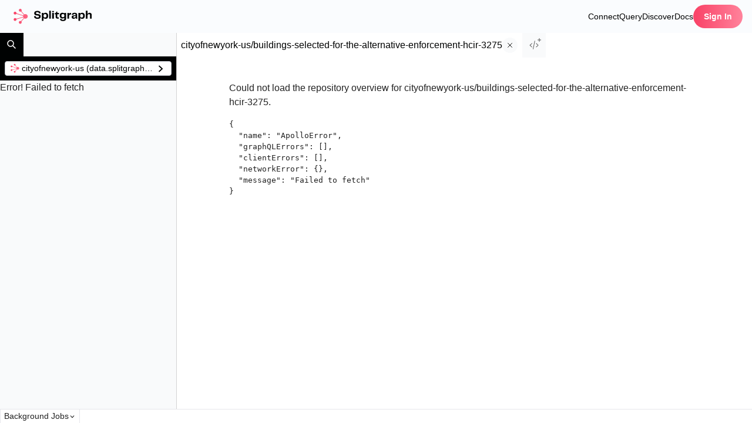

--- FILE ---
content_type: text/html; charset=utf-8
request_url: https://www.splitgraph.com/cityofnewyork-us/buildings-selected-for-the-alternative-enforcement-hcir-3275/-/console
body_size: 7819
content:
<!DOCTYPE html><html><head><meta charSet="utf-8"/><meta name="viewport" content="width=device-width, initial-scale=1"/><meta name="twitter:card" content="summary_large_image"/><meta name="twitter:site" content="@splitgraph"/><meta name="twitter:creator" content="@splitgraph"/><meta property="og:url" content="https://www.splitgraph.com"/><meta property="og:type" content="website"/><meta property="og:image" content="https://www.splitgraph.com/catalog-static/static/og/base.png"/><meta property="og:image:alt" content="Splitgraph - Unified Data Stack"/><meta property="og:image:width" content="1200"/><meta property="og:image:height" content="630"/><meta property="og:site_name" content="Splitgraph"/><title>cityofnewyork-us/buildings-selected-for-the-alternative-enforcement-hcir-3275 - Splitgraph</title><meta name="robots" content="index,follow"/><meta name="description" content="Query cityofnewyork-us/buildings-selected-for-the-alternative-enforcement-hcir-3275 data with SQL and view its documentation."/><meta property="og:title" content="cityofnewyork-us/buildings-selected-for-the-alternative-enforcement-hcir-3275 - Query SQL Data at Splitgraph"/><meta property="og:description" content="Query cityofnewyork-us/buildings-selected-for-the-alternative-enforcement-hcir-3275 data with SQL and view its documentation."/><meta name="next-head-count" content="17"/><link rel="apple-touch-icon" sizes="180x180" href="/catalog-static/static/favicons/apple-touch-icon.png"/><link rel="icon" type="image/png" sizes="32x32" href="/catalog-static/static/favicons/favicon-32x32.png"/><link rel="icon" type="image/png" sizes="16x16" href="/catalog-static/static/favicons/favicon-16x16.png"/><link rel="manifest" href="/catalog-static/static/favicons/site.webmanifest"/><link rel="mask-icon" href="/catalog-static/static/favicons/safari-pinned-tab.svg" color="#5bbad5"/><link rel="shortcut icon" href="/catalog-static/static/favicons/favicon.ico"/><meta name="msapplication-TileColor" content="#da532c"/><meta name="msapplication-config" content="/catalog-static/static/favicons/browserconfig.xml"/><meta name="theme-color" content="#ffffff"/><link rel="preload" href="/catalog-static/_next/static/css/4fd032dc8c04130f.css" as="style"/><link rel="stylesheet" href="/catalog-static/_next/static/css/4fd032dc8c04130f.css" data-n-g=""/><noscript data-n-css=""></noscript><script defer="" nomodule="" src="/catalog-static/_next/static/chunks/polyfills-c67a75d1b6f99dc8.js"></script><script src="/catalog-static/_next/static/chunks/webpack-303c3510728cd7c9.js" defer=""></script><script src="/catalog-static/_next/static/chunks/framework-30835d7902f44e99.js" defer=""></script><script src="/catalog-static/_next/static/chunks/main-af62cc07d2771585.js" defer=""></script><script src="/catalog-static/_next/static/chunks/pages/_app-e50e351be1744f14.js" defer=""></script><script src="/catalog-static/_next/static/chunks/5787-af9e7a9bf791cfc6.js" defer=""></script><script src="/catalog-static/_next/static/chunks/3001-b8a0082efb8ab14e.js" defer=""></script><script src="/catalog-static/_next/static/chunks/9097-918208fb86183224.js" defer=""></script><script src="/catalog-static/_next/static/chunks/4192-c6a5c35f58458c65.js" defer=""></script><script src="/catalog-static/_next/static/chunks/4708-742b31dd0b80d9bc.js" defer=""></script><script src="/catalog-static/_next/static/chunks/4782-3dcc037869d08537.js" defer=""></script><script src="/catalog-static/_next/static/chunks/239-e506d6367f4ab83a.js" defer=""></script><script src="/catalog-static/_next/static/chunks/6598-d16ebc67acbce05f.js" defer=""></script><script src="/catalog-static/_next/static/chunks/2965-7c68a4903c6b9cf2.js" defer=""></script><script src="/catalog-static/_next/static/chunks/9927-41777eea85418bbb.js" defer=""></script><script src="/catalog-static/_next/static/chunks/9446-cf02a26a354d4662.js" defer=""></script><script src="/catalog-static/_next/static/chunks/8008-2062039db26dc320.js" defer=""></script><script src="/catalog-static/_next/static/chunks/8940-59208076d3f358c5.js" defer=""></script><script src="/catalog-static/_next/static/chunks/1234-30b051b15ee7a8ad.js" defer=""></script><script src="/catalog-static/_next/static/chunks/3883-6eafc60a3b36d8fc.js" defer=""></script><script src="/catalog-static/_next/static/chunks/7643-696dfb32a4ac10aa.js" defer=""></script><script src="/catalog-static/_next/static/chunks/7716-38436b2dcd5fa39d.js" defer=""></script><script src="/catalog-static/_next/static/chunks/14-4852c43543806255.js" defer=""></script><script src="/catalog-static/_next/static/chunks/5912-ce452a2814123218.js" defer=""></script><script src="/catalog-static/_next/static/chunks/7202-80a14a6106b07cac.js" defer=""></script><script src="/catalog-static/_next/static/chunks/8671-a93aebde2f5ad61f.js" defer=""></script><script src="/catalog-static/_next/static/chunks/4213-8e07d86a292cfe99.js" defer=""></script><script src="/catalog-static/_next/static/chunks/7274-a51d40a0c3e8907d.js" defer=""></script><script src="/catalog-static/_next/static/chunks/6979-c7eebad327d46781.js" defer=""></script><script src="/catalog-static/_next/static/chunks/366-f4b22a98395885a7.js" defer=""></script><script src="/catalog-static/_next/static/chunks/2150-db5676496c3b4cd6.js" defer=""></script><script src="/catalog-static/_next/static/chunks/8736-28547908da688583.js" defer=""></script><script src="/catalog-static/_next/static/chunks/5815-cbeee2d8492f5ad7.js" defer=""></script><script src="/catalog-static/_next/static/chunks/9381-2c5ba4de65b88c3b.js" defer=""></script><script src="/catalog-static/_next/static/chunks/6151-47d6042b0b2aca94.js" defer=""></script><script src="/catalog-static/_next/static/chunks/5741-57e8d5e352db012c.js" defer=""></script><script src="/catalog-static/_next/static/chunks/7842-4844b75229b5b1ce.js" defer=""></script><script src="/catalog-static/_next/static/chunks/3972-31d52b9a800feabb.js" defer=""></script><script src="/catalog-static/_next/static/chunks/2883-45016cfb1c247096.js" defer=""></script><script src="/catalog-static/_next/static/chunks/3116-df0dfff0e93906fb.js" defer=""></script><script src="/catalog-static/_next/static/chunks/6950-1cf847cebf2342b2.js" defer=""></script><script src="/catalog-static/_next/static/chunks/3959-f88a9304fa3ddccd.js" defer=""></script><script src="/catalog-static/_next/static/chunks/8347-6f216cce276fc482.js" defer=""></script><script src="/catalog-static/_next/static/chunks/6172-fd7b28cad2c528d4.js" defer=""></script><script src="/catalog-static/_next/static/chunks/5928-92b8b44b4fdd7f6e.js" defer=""></script><script src="/catalog-static/_next/static/chunks/1427-665fad3e7c3aa8cf.js" defer=""></script><script src="/catalog-static/_next/static/chunks/127-0b29cb4f6a75a80e.js" defer=""></script><script src="/catalog-static/_next/static/chunks/pages/%5Bnamespace%5D/%5Brepository%5D/-/console-b58be00cdbc756ac.js" defer=""></script><script src="/catalog-static/_next/static/XdZ_ddRTRLdMx9IOubTQc/_buildManifest.js" defer=""></script><script src="/catalog-static/_next/static/XdZ_ddRTRLdMx9IOubTQc/_ssgManifest.js" defer=""></script></head><body><div id="__next"><style data-emotion="css-global mro5in">html{-webkit-font-smoothing:antialiased;-moz-osx-font-smoothing:grayscale;box-sizing:border-box;-webkit-text-size-adjust:100%;}*,*::before,*::after{box-sizing:inherit;}strong,b{font-weight:700;}body{margin:0;color:rgba(0, 0, 0, 0.87);font-family:-apple-system,BlinkMacSystemFont,avenir next,avenir,segoe ui,helvetica neue,helvetica,Ubuntu,roboto,noto,arial,sans-serif;font-weight:400;font-size:1rem;line-height:1.5;background-color:#fff;}@media print{body{background-color:#fff;}}body::backdrop{background-color:#fff;}</style><style data-emotion="css-global qtwwr2">@font-face{font-family:"codicon";font-display:block;src:url('/catalog-static/static/codicon.ttf') format("truetype");}</style><style data-emotion="css xytf9p-CatalogConsoleContainer">.css-xytf9p-CatalogConsoleContainer{display:-webkit-box;display:-webkit-flex;display:-ms-flexbox;display:flex;-webkit-flex-direction:column;-ms-flex-direction:column;flex-direction:column;height:100vh;}</style><div class="css-xytf9p-CatalogConsoleContainer"><style data-emotion="css 1ludfrj-HeaderContainer">.css-1ludfrj-HeaderContainer{display:grid;grid-template-rows:8px [header-start] min-content [header-end] 8px [expanded-mobile-menu-start] min-content [expanded-mobile-menu-end];grid-template-columns:[expanded-mobile-menu-start] 16px [logo-start] min-content [logo-end] 1fr [right-start] min-content [right-end] 16px [expanded-mobile-menu-end];-webkit-box-pack:justify;-webkit-justify-content:space-between;justify-content:space-between;-webkit-align-items:center;-webkit-box-align:center;-ms-flex-align:center;align-items:center;background:linear-gradient(0deg, rgba(42, 129, 246, 0.02), rgba(42, 129, 246, 0.02)),#FFFFFF;}</style><nav class="css-1ludfrj-HeaderContainer"><style data-emotion="css cveuo-LogoContainer">.css-cveuo-LogoContainer{grid-row:header;grid-column:logo;}</style><div class="css-cveuo-LogoContainer"><style data-emotion="css zv3706">.css-zv3706{padding:0px;}.css-zv3706 a{display:-webkit-box;display:-webkit-flex;display:-ms-flexbox;display:flex;-webkit-flex-direction:row;-ms-flex-direction:row;flex-direction:row;-webkit-align-items:center;-webkit-box-align:center;-ms-flex-align:center;align-items:center;cursor:pointer;}.css-zv3706 .wordmark{width:100px;}.css-zv3706:hover{cursor:pointer;}.css-zv3706:hover .brandmark{cursor:pointer;display:inherit;}.css-zv3706:hover .wordmark{background-image:url("/catalog-static/static/wordmark.svg");background-repeat:no-repeat;}.css-zv3706:not(:hover) .brandmark{cursor:pointer;display:-webkit-box;display:-webkit-flex;display:-ms-flexbox;display:flex;color:#FF8099;}.css-zv3706:not(:hover) .wordmark{background-image:url("/catalog-static/static/wordmark.svg");background-repeat:no-repeat;}.css-zv3706 .brandmark-container{height:32px;width:32px;margin-right:3.5px;margin-left:1.92px;margin-top:4px;margin-bottom:4px;}.css-zv3706 .wordmark-container{-webkit-flex:none;-ms-flex:none;flex:none;-webkit-order:1;-ms-flex-order:1;order:1;-webkit-box-flex:0;-webkit-flex-grow:0;-ms-flex-positive:0;flex-grow:0;margin-left:3.5px;margin-right:2.92px;}</style><div class="logo-container MuiBox-root css-zv3706"><a class="logo-link logo-link-flex" aria-label="home" href="/" style="text-decoration:inherit" target="_blank" rel="noreferrer"><div class="brandmark-container MuiBox-root css-0"><img class="brandmark" src="/catalog-static/static/brandmark.svg" alt="Splitgraph"/></div><div class="wordmark-container MuiBox-root css-0"><div class="wordmark"> </div></div></a></div></div><style data-emotion="css 1vwv00h-RightHeaderDesktop">.css-1vwv00h-RightHeaderDesktop{grid-row:header;grid-column:right;}@media (max-width:599.95px){.css-1vwv00h-RightHeaderDesktop{display:none;}}</style><div class="css-1vwv00h-RightHeaderDesktop"><style data-emotion="css 199msk6-HorizontalLinksContainer">.css-199msk6-HorizontalLinksContainer{display:-webkit-box;display:-webkit-flex;display:-ms-flexbox;display:flex;-webkit-align-items:center;-webkit-box-align:center;-ms-flex-align:center;align-items:center;gap:24px;}</style><div class="css-199msk6-HorizontalLinksContainer"><style data-emotion="css 1rj1p46-NavLink">.css-1rj1p46-NavLink{font-size:0.875rem;color:#000202;}.css-1rj1p46-NavLink:not(:hover){-webkit-text-decoration:none;text-decoration:none;}</style><a target="_blank" rel="noreferrer" class="css-1rj1p46-NavLink" href="/connect/post-auth">Connect</a><a class="css-1rj1p46-NavLink" href="/query">Query</a><a target="_blank" rel="noreferrer" class="css-1rj1p46-NavLink" href="/explore">Discover</a><a target="_blank" rel="noreferrer" class="css-1rj1p46-NavLink" href="/docs">Docs</a><style data-emotion="css 181gmvc">.css-181gmvc{font-family:-apple-system,BlinkMacSystemFont,avenir next,avenir,segoe ui,helvetica neue,helvetica,Ubuntu,roboto,noto,arial,sans-serif;font-weight:500;font-size:0.875rem;line-height:1.75;text-transform:uppercase;min-width:64px;padding:6px 8px;border-radius:4px;-webkit-transition:background-color 250ms cubic-bezier(0.4, 0, 0.2, 1) 0ms,box-shadow 250ms cubic-bezier(0.4, 0, 0.2, 1) 0ms,border-color 250ms cubic-bezier(0.4, 0, 0.2, 1) 0ms,color 250ms cubic-bezier(0.4, 0, 0.2, 1) 0ms;transition:background-color 250ms cubic-bezier(0.4, 0, 0.2, 1) 0ms,box-shadow 250ms cubic-bezier(0.4, 0, 0.2, 1) 0ms,border-color 250ms cubic-bezier(0.4, 0, 0.2, 1) 0ms,color 250ms cubic-bezier(0.4, 0, 0.2, 1) 0ms;color:#F94569;text-transform:inherit;font-weight:bold;border-radius:32px;height:40px;min-width:84px;background:linear-gradient(270.8deg, #FF8099 4.38%, #F94569 93.29%);color:#fff;}.css-181gmvc:hover{-webkit-text-decoration:none;text-decoration:none;background-color:rgba(249, 69, 105, 0.04);}@media (hover: none){.css-181gmvc:hover{background-color:transparent;}}.css-181gmvc.Mui-disabled{color:rgba(0, 0, 0, 0.26);}.css-181gmvc:hover{background:linear-gradient(270.8deg, #F94569 4.38%, #FF8099 93.29%);box-shadow:0px 4px 8px rgba(249, 69, 105, 0.2);}.css-181gmvc.Mui-disabled{background-color:#E6E7EB;}</style><style data-emotion="css nmkqax">.css-nmkqax{display:-webkit-inline-box;display:-webkit-inline-flex;display:-ms-inline-flexbox;display:inline-flex;-webkit-align-items:center;-webkit-box-align:center;-ms-flex-align:center;align-items:center;-webkit-box-pack:center;-ms-flex-pack:center;-webkit-justify-content:center;justify-content:center;position:relative;box-sizing:border-box;-webkit-tap-highlight-color:transparent;background-color:transparent;outline:0;border:0;margin:0;border-radius:0;padding:0;cursor:pointer;-webkit-user-select:none;-moz-user-select:none;-ms-user-select:none;user-select:none;vertical-align:middle;-moz-appearance:none;-webkit-appearance:none;-webkit-text-decoration:none;text-decoration:none;color:inherit;font-family:-apple-system,BlinkMacSystemFont,avenir next,avenir,segoe ui,helvetica neue,helvetica,Ubuntu,roboto,noto,arial,sans-serif;font-weight:500;font-size:0.875rem;line-height:1.75;text-transform:uppercase;min-width:64px;padding:6px 8px;border-radius:4px;-webkit-transition:background-color 250ms cubic-bezier(0.4, 0, 0.2, 1) 0ms,box-shadow 250ms cubic-bezier(0.4, 0, 0.2, 1) 0ms,border-color 250ms cubic-bezier(0.4, 0, 0.2, 1) 0ms,color 250ms cubic-bezier(0.4, 0, 0.2, 1) 0ms;transition:background-color 250ms cubic-bezier(0.4, 0, 0.2, 1) 0ms,box-shadow 250ms cubic-bezier(0.4, 0, 0.2, 1) 0ms,border-color 250ms cubic-bezier(0.4, 0, 0.2, 1) 0ms,color 250ms cubic-bezier(0.4, 0, 0.2, 1) 0ms;color:#F94569;text-transform:inherit;font-weight:bold;border-radius:32px;height:40px;min-width:84px;background:linear-gradient(270.8deg, #FF8099 4.38%, #F94569 93.29%);color:#fff;}.css-nmkqax::-moz-focus-inner{border-style:none;}.css-nmkqax.Mui-disabled{pointer-events:none;cursor:default;}@media print{.css-nmkqax{-webkit-print-color-adjust:exact;color-adjust:exact;}}.css-nmkqax:hover{-webkit-text-decoration:none;text-decoration:none;background-color:rgba(249, 69, 105, 0.04);}@media (hover: none){.css-nmkqax:hover{background-color:transparent;}}.css-nmkqax.Mui-disabled{color:rgba(0, 0, 0, 0.26);}.css-nmkqax:hover{background:linear-gradient(270.8deg, #F94569 4.38%, #FF8099 93.29%);box-shadow:0px 4px 8px rgba(249, 69, 105, 0.2);}.css-nmkqax.Mui-disabled{background-color:#E6E7EB;}</style><a class="MuiButton-root MuiButton-text MuiButton-textPrimary MuiButton-sizeMedium MuiButton-textSizeMedium MuiButtonBase-root  css-nmkqax" tabindex="0" href="/auth/sign_in">Sign In</a></div></div><style data-emotion="css 7ppmcq-MobileMenuCheckbox">.css-7ppmcq-MobileMenuCheckbox{opacity:0;}@media (min-width:600px){.css-7ppmcq-MobileMenuCheckbox{display:none;}}</style><input type="checkbox" name="Toggle menu" class="css-7ppmcq-MobileMenuCheckbox" id="hamburger-menu"/><style data-emotion="css s8alfx-RightHeaderMobile">.css-s8alfx-RightHeaderMobile{grid-row:header;grid-column:right;}@media (min-width:600px){.css-s8alfx-RightHeaderMobile{display:none;}}</style><div class="css-s8alfx-RightHeaderMobile"><style data-emotion="css mh0nye-HorizontalLinksContainer-MobileHorizontalLinksContainer">.css-mh0nye-HorizontalLinksContainer-MobileHorizontalLinksContainer{display:-webkit-box;display:-webkit-flex;display:-ms-flexbox;display:flex;-webkit-align-items:center;-webkit-box-align:center;-ms-flex-align:center;align-items:center;gap:24px;gap:24px;}</style><div class="css-mh0nye-HorizontalLinksContainer-MobileHorizontalLinksContainer"><a aria-label="Search" class="css-1rj1p46-NavLink" href="/search-console/repositories"><svg width="16px" height="16px" viewBox="0 0 16 16" fill="none" stroke="currentColor" xmlns="http://www.w3.org/2000/svg"><circle cx="6" cy="6" r="5" stroke="currentColor" stroke-width="1.5"></circle><path d="M10 10L14.5 14.5" stroke="currentColor" stroke-width="1.5"></path></svg></a><style data-emotion="css 19ddm4x-MobileMenuLabel">.css-19ddm4x-MobileMenuLabel{cursor:pointer;display:-webkit-box;display:-webkit-flex;display:-ms-flexbox;display:flex;-webkit-box-pack:center;-ms-flex-pack:center;-webkit-justify-content:center;justify-content:center;-webkit-align-items:center;-webkit-box-align:center;-ms-flex-align:center;align-items:center;width:24px;}#hamburger-menu:focus-visible~* .css-19ddm4x-MobileMenuLabel{box-shadow:0 0 3px 2px #F94569;border-radius:4px;}</style><label for="hamburger-menu" class="css-19ddm4x-MobileMenuLabel"><style data-emotion="css ovfiyr-MobileMenuWhenOpened">#hamburger-menu:not(:checked)~* .css-ovfiyr-MobileMenuWhenOpened{display:none;}#hamburger-menu:not(:checked)~.css-ovfiyr-MobileMenuWhenOpened{display:none;}</style><div class="css-ovfiyr-MobileMenuWhenOpened"><svg width="16px" height="16px" viewBox="0 0 16 16" fill="none" xmlns="http://www.w3.org/2000/svg"><path d="M2 2L14 14" stroke="currentColor" stroke-width="1.5"></path><path d="M2 14L14 2" stroke="currentColor" stroke-width="1.5" stroke-linejoin="round"></path></svg></div><style data-emotion="css 165ddkz-MobileMenuWhenClosed">#hamburger-menu:checked~* .css-165ddkz-MobileMenuWhenClosed{display:none;}</style><div class="css-165ddkz-MobileMenuWhenClosed"><svg width="24px" height="24px" viewBox="0 0 24 24" fill="none" xmlns="http://www.w3.org/2000/svg"><line x1="4" y1="7.5" x2="20" y2="7.5" stroke="currentColor"></line><line x1="4" y1="12.5" x2="20" y2="12.5" stroke="currentColor"></line><line x1="4" y1="17.5" x2="20" y2="17.5" stroke="currentColor"></line></svg></div></label></div></div><style data-emotion="css 11b0knq-MobileMenuWhenOpened-ExpandedMobileMenu">.css-11b0knq-MobileMenuWhenOpened-ExpandedMobileMenu{grid-area:expanded-mobile-menu;}#hamburger-menu:not(:checked)~* .css-11b0knq-MobileMenuWhenOpened-ExpandedMobileMenu{display:none;}#hamburger-menu:not(:checked)~.css-11b0knq-MobileMenuWhenOpened-ExpandedMobileMenu{display:none;}@media (min-width:600px){.css-11b0knq-MobileMenuWhenOpened-ExpandedMobileMenu{display:none;}}</style><div class="css-11b0knq-MobileMenuWhenOpened-ExpandedMobileMenu"><style data-emotion="css 1b8w01e-VerticalLinksContainer">.css-1b8w01e-VerticalLinksContainer{display:-webkit-box;display:-webkit-flex;display:-ms-flexbox;display:flex;-webkit-flex-direction:column;-ms-flex-direction:column;flex-direction:column;gap:16px;margin-block:8px;margin-inline:24px;}</style><div class="css-1b8w01e-VerticalLinksContainer"><a target="_blank" rel="noreferrer" class="css-1rj1p46-NavLink" href="/connect/post-auth">Connect</a><a class="css-1rj1p46-NavLink" href="/query">Query</a><a target="_blank" rel="noreferrer" class="css-1rj1p46-NavLink" href="/explore">Discover</a><a target="_blank" rel="noreferrer" class="css-1rj1p46-NavLink" href="/docs">Docs</a><a class="MuiButton-root MuiButton-text MuiButton-textPrimary MuiButton-sizeMedium MuiButton-textSizeMedium MuiButtonBase-root  css-nmkqax" tabindex="0" href="/auth/sign_in">Sign In</a></div></div></nav><style data-emotion="css egqjom-ConsoleContainer">.css-egqjom-ConsoleContainer{-webkit-flex:1;-ms-flex:1;flex:1;}</style><div class="css-egqjom-ConsoleContainer"><style data-emotion="css uwwqev">.css-uwwqev{width:100%;height:100%;}</style><div class="css-uwwqev"><style data-emotion="css 1g4yje1">.css-1g4yje1{display:-webkit-box;display:-webkit-flex;display:-ms-flexbox;display:flex;-webkit-flex-direction:column;-ms-flex-direction:column;flex-direction:column;height:100%;}</style><div class="css-1g4yje1"><div class="css-uwwqev"><style data-emotion="css j7qwjs">.css-j7qwjs{display:-webkit-box;display:-webkit-flex;display:-ms-flexbox;display:flex;-webkit-flex-direction:column;-ms-flex-direction:column;flex-direction:column;}</style><noscript class="css-j7qwjs"><style data-emotion="css z6ub7q-SidebarContainer">.css-z6ub7q-SidebarContainer{display:-webkit-box;display:-webkit-flex;display:-ms-flexbox;display:flex;-webkit-flex-direction:column;-ms-flex-direction:column;flex-direction:column;background-color:#F9FAFB;height:100%;}</style><aside data-testid="console-sidebar" class="css-z6ub7q-SidebarContainer"><div><style data-emotion="css 1esqtsy-SidebarHeaderIconButtonsContainer">.css-1esqtsy-SidebarHeaderIconButtonsContainer{display:-webkit-box;display:-webkit-flex;display:-ms-flexbox;display:flex;}</style><div class="css-1esqtsy-SidebarHeaderIconButtonsContainer"><style data-emotion="css og34wf">.css-og34wf{background-color:#000202;color:#FFFFFF;width:40px;height:40px;display:-webkit-box;display:-webkit-flex;display:-ms-flexbox;display:flex;-webkit-box-pack:center;-ms-flex-pack:center;-webkit-justify-content:center;justify-content:center;-webkit-align-items:center;-webkit-box-align:center;-ms-flex-align:center;align-items:center;cursor:pointer;}.css-og34wf:hover{background-color:#2C2D2D;}</style><style data-emotion="css 17apj4d-UnstyledOpenTabButton">.css-17apj4d-UnstyledOpenTabButton{display:inline-block;padding:0;margin:0;background-color:transparent;border:none;cursor:pointer;color:inherit;-webkit-text-decoration:none;text-decoration:none;background-color:#000202;color:#FFFFFF;width:40px;height:40px;display:-webkit-box;display:-webkit-flex;display:-ms-flexbox;display:flex;-webkit-box-pack:center;-ms-flex-pack:center;-webkit-justify-content:center;justify-content:center;-webkit-align-items:center;-webkit-box-align:center;-ms-flex-align:center;align-items:center;cursor:pointer;}.css-17apj4d-UnstyledOpenTabButton:hover{background-color:#2C2D2D;}</style><a class="css-17apj4d-UnstyledOpenTabButton" href="/search-console/repositories"><svg width="16" height="16" viewBox="0 0 16 16" xmlns="http://www.w3.org/2000/svg"><circle cx="6" cy="6" r="5" stroke="currentColor" stroke-width="1.5"></circle><path d="M10 10L14.5 14.5" stroke="currentColor" stroke-width="1.5"></path></svg></a><style data-emotion="css t99ukc-TooltipContainer">.css-t99ukc-TooltipContainer{padding-block:4px;padding-inline:4px;font-size:calc(1rem * 14 / 16);background-color:#E6E7EB;border-radius:calc(1rem * 2 / 16);border:solid 1px #FFFFFF;box-shadow:0 4px 8px rgba(195, 195, 195, 0.2);z-index:40;}</style></div><style data-emotion="css z2ow5q-SidebarContextSwitcherContainer">.css-z2ow5q-SidebarContextSwitcherContainer{position:relative;background-color:#000202;padding:8px;container-type:inline-size;}</style><div class="css-z2ow5q-SidebarContextSwitcherContainer"><style data-emotion="css 1gpt07b-SidebarContextSwitcherTriggerButton">.css-1gpt07b-SidebarContextSwitcherTriggerButton{color:#000202;background-color:#FFFFFF;border:solid 1px #C0C3CC;border-radius:4px;width:100%;padding-block:6px;padding-inline:12px;font-size:calc(1rem * 14 / 16);display:-webkit-box;display:-webkit-flex;display:-ms-flexbox;display:flex;-webkit-box-pack:justify;-webkit-justify-content:space-between;justify-content:space-between;-webkit-align-items:center;-webkit-box-align:center;-ms-flex-align:center;align-items:center;cursor:pointer;}.css-1gpt07b-SidebarContextSwitcherTriggerButton:hover:not(:disabled){background-color:#F4F9FF;}.css-1gpt07b-SidebarContextSwitcherTriggerButton:disabled{cursor:initial;}</style><button aria-label="Sidebar context switcher" aria-expanded="false" aria-haspopup="listbox" role="combobox" class="css-1gpt07b-SidebarContextSwitcherTriggerButton"><style data-emotion="css n0jf6s-NamespaceLabelWithEllipsisContainer">.css-n0jf6s-NamespaceLabelWithEllipsisContainer{width:100%;overflow:hidden;display:-webkit-box;display:-webkit-flex;display:-ms-flexbox;display:flex;-webkit-box-pack:justify;-webkit-justify-content:space-between;justify-content:space-between;gap:4px;}</style><div class="css-n0jf6s-NamespaceLabelWithEllipsisContainer"><style data-emotion="css 10qywz6-LabelWithIconContainer">.css-10qywz6-LabelWithIconContainer{display:-webkit-box;display:-webkit-flex;display:-ms-flexbox;display:flex;-webkit-align-items:center;-webkit-box-align:center;-ms-flex-align:center;align-items:center;gap:8px;width:100%;overflow:hidden;}</style><div class="css-10qywz6-LabelWithIconContainer"><style data-emotion="css qos34y-OptionIcon">.css-qos34y-OptionIcon{width:20px;max-height:20px;}@container (width < 200px){.css-qos34y-OptionIcon{display:none;}}</style><img src="/catalog-static/static/brandmark.svg" alt="Splitgraph DDN" class="css-qos34y-OptionIcon"/><style data-emotion="css 141azb1-LabelWithEllipsis">.css-141azb1-LabelWithEllipsis{white-space:nowrap;overflow:hidden;text-overflow:ellipsis;}</style><span class="css-141azb1-LabelWithEllipsis">cityofnewyork-us (data.splitgraph.com)</span></div></div> <style data-emotion="css 1n4c6m-IconContainer">.css-1n4c6m-IconContainer{display:-webkit-box;display:-webkit-flex;display:-ms-flexbox;display:flex;-webkit-box-pack:center;-ms-flex-pack:center;-webkit-justify-content:center;justify-content:center;-webkit-align-items:center;-webkit-box-align:center;-ms-flex-align:center;align-items:center;-webkit-flex-shrink:0;-ms-flex-negative:0;flex-shrink:0;width:24px;}</style><span class="css-1n4c6m-IconContainer"><style data-emotion="css 4dsd3s">.css-4dsd3s{-webkit-transform:rotate(-90deg);-moz-transform:rotate(-90deg);-ms-transform:rotate(-90deg);transform:rotate(-90deg);}</style><svg class="css-4dsd3s" width="20" height="20" viewBox="0 0 16 16" fill="none" stroke="currentColor" xmlns="http://www.w3.org/2000/svg"><path d="M4 6L8 10.4L12 6" stroke-width="1.5" stroke-linejoin="round"></path></svg></span></button></div></div><style data-emotion="css 1u1l2k5-StyledSidebarContent">.css-1u1l2k5-StyledSidebarContent{-webkit-flex:1;-ms-flex:1;flex:1;overflow-x:hidden;overflow-y:auto;}</style><div class="css-1u1l2k5-StyledSidebarContent"><style data-emotion="css cwi2ed-TableExplorerAndReferencedTablesContainer">.css-cwi2ed-TableExplorerAndReferencedTablesContainer{display:-webkit-box;display:-webkit-flex;display:-ms-flexbox;display:flex;-webkit-flex-direction:column;-ms-flex-direction:column;flex-direction:column;height:100%;}</style><div class="css-cwi2ed-TableExplorerAndReferencedTablesContainer"><style data-emotion="css 1i7dp2x-TableExplorerContainer">.css-1i7dp2x-TableExplorerContainer{-webkit-flex:1;-ms-flex:1;flex:1;overflow-y:auto;overflow-x:hidden;}</style><div class="css-1i7dp2x-TableExplorerContainer"><style data-emotion="css 1c5tl9k-TableTreeLoader">.css-1c5tl9k-TableTreeLoader{padding-block:16px;}</style><svg aria-labelledby="d0jhlzx-aria" role="img" width="100%" height="384" class="css-1c5tl9k-TableTreeLoader"><title id="d0jhlzx-aria">Loading...</title><rect role="presentation" x="0" y="0" width="100%" height="100%" clip-path="url(#d0jhlzx-diff)" style="fill:url(#d0jhlzx-animated-diff)"></rect><defs><clipPath id="d0jhlzx-diff"><rect x="20" y="0" rx="3" ry="3" width="52%" height="21"></rect><rect x="40" y="24" rx="3" ry="3" width="41%" height="21"></rect><rect x="40" y="48" rx="3" ry="3" width="65%" height="21"></rect><rect x="40" y="72" rx="3" ry="3" width="61%" height="21"></rect><rect x="20" y="96" rx="3" ry="3" width="50%" height="21"></rect><rect x="40" y="120" rx="3" ry="3" width="62%" height="21"></rect><rect x="40" y="144" rx="3" ry="3" width="44%" height="21"></rect><rect x="20" y="168" rx="3" ry="3" width="51%" height="21"></rect><rect x="40" y="192" rx="3" ry="3" width="55%" height="21"></rect><rect x="40" y="216" rx="3" ry="3" width="68%" height="21"></rect><rect x="40" y="240" rx="3" ry="3" width="60%" height="21"></rect><rect x="20" y="264" rx="3" ry="3" width="57%" height="21"></rect><rect x="40" y="288" rx="3" ry="3" width="53%" height="21"></rect><rect x="40" y="312" rx="3" ry="3" width="60%" height="21"></rect><rect x="40" y="336" rx="3" ry="3" width="72%" height="21"></rect><rect x="40" y="360" rx="3" ry="3" width="68%" height="21"></rect></clipPath><linearGradient id="d0jhlzx-animated-diff"><stop offset="0%" stop-color="#E6E7EB" stop-opacity="1"><animate attributeName="offset" values="-2; -2; 1" keyTimes="0; 0.25; 1" dur="5s" repeatCount="indefinite"></animate></stop><stop offset="50%" stop-color="#F9FAFB" stop-opacity="1"><animate attributeName="offset" values="-1; -1; 2" keyTimes="0; 0.25; 1" dur="5s" repeatCount="indefinite"></animate></stop><stop offset="100%" stop-color="#E6E7EB" stop-opacity="1"><animate attributeName="offset" values="0; 0; 3" keyTimes="0; 0.25; 1" dur="5s" repeatCount="indefinite"></animate></stop></linearGradient></defs></svg></div></div></div></aside><div class="css-1g4yje1"><style data-emotion="css k008qs">.css-k008qs{display:-webkit-box;display:-webkit-flex;display:-ms-flexbox;display:flex;}</style><div class="css-k008qs"><style data-emotion="css k6cfzu">.css-k6cfzu{display:-webkit-box;display:-webkit-flex;display:-ms-flexbox;display:flex;margin:0;padding:0;overflow-x:auto;background-color:#F9FAFB;}</style><ul class="css-k6cfzu" role="tablist" aria-owns="tab-button-cityofnewyork-us/buildings-selected-for-the-alternative-enforcement-hcir-3275 overview" aria-label="Console tabs"><style data-emotion="css ypa01i">.css-ypa01i{position:relative;list-style-type:none;display:-webkit-box;display:-webkit-flex;display:-ms-flexbox;display:flex;-webkit-column-gap:calc(1rem * 4 / 16);column-gap:calc(1rem * 4 / 16);padding:8px;height:42px;border-inline:solid calc(1rem * 1 / 16) #E6E7EB;background-color:#FFFFFF;color:#000202;white-space:nowrap;scroll-margin-inline:calc(1rem * 8 / 16);}.css-ypa01i:hover{background-color:#FFFFFF;}</style><li class="css-ypa01i"><style data-emotion="css 27idzk">.css-27idzk{position:absolute;top:0;left:0;right:0;bottom:0;width:100%;z-index:1;background-color:transparent;border:none;color:transparent;}.css-27idzk:hover{cursor:pointer;}</style><style data-emotion="css 7idsdq-UnstyledOpenTabButton">.css-7idsdq-UnstyledOpenTabButton{display:inline-block;padding:0;margin:0;background-color:transparent;border:none;cursor:pointer;color:inherit;-webkit-text-decoration:none;text-decoration:none;position:absolute;top:0;left:0;right:0;bottom:0;width:100%;z-index:1;background-color:transparent;border:none;color:transparent;}.css-7idsdq-UnstyledOpenTabButton:hover{cursor:pointer;}</style><a aria-label="cityofnewyork-us/buildings-selected-for-the-alternative-enforcement-hcir-3275" class="css-7idsdq-UnstyledOpenTabButton" role="tab" id="tab-button-cityofnewyork-us/buildings-selected-for-the-alternative-enforcement-hcir-3275 overview" aria-controls="tab-panel-cityofnewyork-us/buildings-selected-for-the-alternative-enforcement-hcir-3275 overview" aria-selected="true" href="/cityofnewyork-us/buildings-selected-for-the-alternative-enforcement-hcir-3275/-/console"></a><style data-emotion="css 3vqb1v">.css-3vqb1v{min-width:calc(1rem * 48 / 16);display:-webkit-box;display:-webkit-flex;display:-ms-flexbox;display:flex;-webkit-align-items:center;-webkit-box-align:center;-ms-flex-align:center;align-items:center;}</style><span class="css-3vqb1v"><span>cityofnewyork-us/buildings-selected-for-the-alternative-enforcement-hcir-3275</span></span><style data-emotion="css 1ua2hl6">.css-1ua2hl6{display:-webkit-box;display:-webkit-flex;display:-ms-flexbox;display:flex;-webkit-align-items:center;-webkit-box-align:center;-ms-flex-align:center;align-items:center;border:none;border-radius:50%;padding:calc(1rem * 8 / 16);background-color:#F9FAFB;z-index:2;}.css-1ua2hl6:hover{background-color:#FFFFFF;cursor:pointer;}</style><button aria-label="Close tab cityofnewyork-us/buildings-selected-for-the-alternative-enforcement-hcir-3275" class="css-1ua2hl6"><svg width="10" height="10" viewBox="0 0 10 10" fill="none" stroke="currentColor" xmlns="http://www.w3.org/2000/svg"><path d="M1.25 1.25L8.75 8.75" stroke-width="0.9375"></path><path d="M1.25 8.75L8.75 1.25" stroke-width="0.9375" stroke-linejoin="round"></path></svg></button></li><style data-emotion="css 155za0w">.css-155za0w{list-style-type:none;}</style><li class="css-155za0w"><style data-emotion="css 5bbl27">.css-5bbl27{border:0;background:transparent;display:-webkit-box;display:-webkit-flex;display:-ms-flexbox;display:flex;-webkit-align-items:center;-webkit-box-align:center;-ms-flex-align:center;align-items:center;padding:8px;height:42px;color:#555656;cursor:pointer;}</style><style data-emotion="css 14nvlaw-UnstyledOpenTabButton">.css-14nvlaw-UnstyledOpenTabButton{display:inline-block;padding:0;margin:0;background-color:transparent;border:none;cursor:pointer;color:inherit;-webkit-text-decoration:none;text-decoration:none;border:0;background:transparent;display:-webkit-box;display:-webkit-flex;display:-ms-flexbox;display:flex;-webkit-align-items:center;-webkit-box-align:center;-ms-flex-align:center;align-items:center;padding:8px;height:42px;color:#555656;cursor:pointer;}</style><a class="css-14nvlaw-UnstyledOpenTabButton" aria-label="Open new Query Editor tab" href="/query?sqlQuery=SELECT+1%3B&amp;id=efa4a5df-cf63-4b7d-99ea-82c606a1a678&amp;flavor=splitgraph"><svg width="24" height="24" viewBox="0 0 24 24" xmlns="http://www.w3.org/2000/svg"><path d="M20.6138 2.53148V0H21.5513V2.53148H24.0829V3.46898H21.5513V6H20.6138V3.46898H18.0829V2.53148H20.6138ZM9.95706 18.5722L12.8737 4.40548L13.792 4.59452L10.8753 18.7612L9.95706 18.5722ZM4.68469 11.653L8.35136 8.31965L8.98198 9.01335L5.69685 11.9998L8.98199 14.9864L8.35135 15.68L4.68468 12.3466C4.58696 12.2578 4.53125 12.1319 4.53125 11.9998C4.53125 11.8677 4.58696 11.7418 4.68469 11.653ZM18.386 11.9998L15.1009 9.01335L15.7315 8.31965L19.3981 11.653C19.4958 11.7418 19.5515 11.8677 19.5515 11.9998C19.5516 12.1319 19.4958 12.2578 19.3981 12.3466L15.7315 15.68L15.1009 14.9864L18.386 11.9998Z" fill="currentColor"></path></svg></a></li></ul></div><style data-emotion="css 1ciuy8k">.css-1ciuy8k{-webkit-flex:1;-ms-flex:1;flex:1;overflow:auto;display:block;}</style><main role="tabpanel" id="tab-panel-cityofnewyork-us/buildings-selected-for-the-alternative-enforcement-hcir-3275 overview" tabindex="-1" aria-labelledby="tab-button-cityofnewyork-us/buildings-selected-for-the-alternative-enforcement-hcir-3275 overview" class="css-1ciuy8k"><style data-emotion="css g8sxuw-ContentLoaderContainer">.css-g8sxuw-ContentLoaderContainer{display:-webkit-box;display:-webkit-flex;display:-ms-flexbox;display:flex;-webkit-box-pack:center;-ms-flex-pack:center;-webkit-justify-content:center;justify-content:center;-webkit-align-items:center;-webkit-box-align:center;-ms-flex-align:center;align-items:center;}</style><div class="css-g8sxuw-ContentLoaderContainer"><svg aria-labelledby="v7geioc-aria" role="img" width="50%" height="1000px"><title id="v7geioc-aria">Loading...</title><rect role="presentation" x="0" y="0" width="100%" height="100%" clip-path="url(#v7geioc-diff)" style="fill:url(#v7geioc-animated-diff)"></rect><defs><clipPath id="v7geioc-diff"><rect x="0" y="75" rx="0" ry="0" width="30%" height="100"></rect><rect x="35%" y="75" rx="0" ry="0" width="30%" height="100"></rect><rect x="70%" y="75" rx="0" ry="0" width="30%" height="100"></rect><rect x="0" y="250" rx="0" ry="0" width="100%" height="500"></rect></clipPath><linearGradient id="v7geioc-animated-diff"><stop offset="0%" stop-color="#E6E7EB" stop-opacity="1"><animate attributeName="offset" values="-2; -2; 1" keyTimes="0; 0.25; 1" dur="5s" repeatCount="indefinite"></animate></stop><stop offset="50%" stop-color="#F9FAFB" stop-opacity="1"><animate attributeName="offset" values="-1; -1; 2" keyTimes="0; 0.25; 1" dur="5s" repeatCount="indefinite"></animate></stop><stop offset="100%" stop-color="#E6E7EB" stop-opacity="1"><animate attributeName="offset" values="0; 0; 3" keyTimes="0; 0.25; 1" dur="5s" repeatCount="indefinite"></animate></stop></linearGradient></defs></svg></div></main></div></noscript></div><style data-emotion="css 1ft0m6r">.css-1ft0m6r{border-top:1px solid #E6E7EB;display:-webkit-box;display:-webkit-flex;display:-ms-flexbox;display:flex;}</style><div class="css-1ft0m6r"><div style="position:relative"><style data-emotion="css 1g8x42r">.css-1g8x42r{display:-webkit-box;display:-webkit-flex;display:-ms-flexbox;display:flex;-webkit-align-items:center;-webkit-box-align:center;-ms-flex-align:center;align-items:center;gap:4px;font-size:calc(1rem * 14 / 16);width:-webkit-fit-content;width:-moz-fit-content;width:fit-content;background:none;border:none;border-left:1px solid #E6E7EB;cursor:pointer;padding-block:4px;padding-inline:16px;}.css-1g8x42r:last-of-type{border-right:1px solid #E6E7EB;}</style><button aria-label="Open Background Jobs Menu" class="css-1g8x42r">Background Jobs<style data-emotion="css 1bxfip6">.css-1bxfip6{-webkit-transform:rotate(0deg);-moz-transform:rotate(0deg);-ms-transform:rotate(0deg);transform:rotate(0deg);-webkit-transition:-webkit-transform 200ms ease-in-out;transition:transform 200ms ease-in-out;-webkit-flex-shrink:0;-ms-flex-negative:0;flex-shrink:0;}</style><svg class="css-1bxfip6" width="12" height="12" viewBox="0 0 16 16" fill="none" stroke="currentColor" xmlns="http://www.w3.org/2000/svg"><path d="M4 6L8 10.4L12 6" stroke-width="1.5" stroke-linejoin="round"></path></svg></button></div></div></div></div></div></div></div><script id="__NEXT_DATA__" type="application/json">{"props":{"pageProps":{"ssrResult":{"_tag":"Right","right":{"_tag":"Some","value":{"hydrationApolloCacheData":{"ROOT_QUERY":{"__typename":"Query","currentClaims":null,"currentUser":null}},"tabInstances":{"activeTabInstance":{"id":"cityofnewyork-us/buildings-selected-for-the-alternative-enforcement-hcir-3275 overview","type":"repository overview","props":{"namespace":"cityofnewyork-us","repositoryName":"buildings-selected-for-the-alternative-enforcement-hcir-3275"},"exposed":null,"relatedResource":{"type":"repository","namespace":"cityofnewyork-us","repositoryName":"buildings-selected-for-the-alternative-enforcement-hcir-3275"}},"additionalTabInstancesWithURLs":[]}}}}},"__N_SSP":true},"page":"/[namespace]/[repository]/-/console","query":{"namespace":"cityofnewyork-us","repository":"buildings-selected-for-the-alternative-enforcement-hcir-3275"},"buildId":"XdZ_ddRTRLdMx9IOubTQc","assetPrefix":"/catalog-static","runtimeConfig":{"USERCONTENT_HOST":"usercontent.splitgraph.com","CATALOG_HOST":"www.splitgraph.com","API_HOST":"api.splitgraph.com","MC_HOST":"data.splitgraph.com","ORIGIN":"https://www.splitgraph.com","SEO_BASE_URL":"https://www.splitgraph.com","AUTH_API_BASE_URL":"https://api.splitgraph.com/auth","DEPLOY_DOMAIN":"splitgraph.com","ACCESS_TOKEN_LIFETIME":"300","TOKEN_COOKIE_MAXAGE":2592000,"ASSET_PREFIX":"/catalog-static","MATOMO_RELATIVE_URL":"/scripts/js","MATOMO_JS_FILE":"","MATOMO_PHP_FILE":"","MATOMO_SITE_ID":"1","CATALOG_DEFAULT_PAGE_SIZE":"10","CATALOG_MAX_PAGE_SIZE":"100","DDN_HOST":"data.splitgraph.com","DDN_PORT":"5432","DDN_DBNAME":"ddn","ALLOW_ANONYMOUS_ACCESS":true,"ALLOW_PASSWORD_SIGNUP":true,"ALLOW_INVITATIONS":true,"ENABLED_OAUTH_PROVIDERS":["github","gitlab","google"],"OKTA_DOMAIN":"","WHITELABELED":false,"IS_TRIAL_ENV":false,"SUPPORT_FORGOT_PASSWORD":true,"BRAND_NAME":"Splitgraph","LOGO_TEXT":"Splitgraph","BRANDMARK_URL":"/catalog-static/static/brandmark.svg","WORDMARK_URL":"/catalog-static/static/wordmark.svg","INCLUDES_SOCRATA_DATA":true,"SEAFOWL_MANAGED_INSTANCE_URL":"https://demo.seafowl.cloud"},"isFallback":false,"gssp":true,"appGip":true,"scriptLoader":[]}</script></body></html>

--- FILE ---
content_type: application/javascript; charset=UTF-8
request_url: https://www.splitgraph.com/catalog-static/_next/static/chunks/5912-ce452a2814123218.js
body_size: 21647
content:
"use strict";(self.webpackChunk_N_E=self.webpackChunk_N_E||[]).push([[5912],{66379:function(e,t,n){n.d(t,{YF:function(){return m},x7:function(){return l}});var r=n(20189),o=n(40771),i=n(2784),u=n(28316);let l=e=>{let{element:t,padding:n}=e;return{name:"arrow",options:e,fn(e){if(t&&({}).hasOwnProperty.call(t,"current")){if(null!=t.current)return(0,r.x7)({element:t.current,padding:n}).fn(e)}else if(t)return(0,r.x7)({element:t,padding:n}).fn(e);return{}}}};var c="undefined"!=typeof document?i.useLayoutEffect:i.useEffect;function a(e,t){let n,r,o;if(e===t)return!0;if(typeof e!=typeof t)return!1;if("function"==typeof e&&e.toString()===t.toString())return!0;if(e&&t&&"object"==typeof e){if(Array.isArray(e)){if((n=e.length)!=t.length)return!1;for(r=n;0!=r--;)if(!a(e[r],t[r]))return!1;return!0}if((n=(o=Object.keys(e)).length)!==Object.keys(t).length)return!1;for(r=n;0!=r--;)if(!({}).hasOwnProperty.call(t,o[r]))return!1;for(r=n;0!=r--;){let n=o[r];if(("_owner"!==n||!e.$$typeof)&&!a(e[n],t[n]))return!1}return!0}return e!=e&&t!=t}function s(e){if("undefined"==typeof window)return 1;let t=e.ownerDocument.defaultView||window;return t.devicePixelRatio||1}function f(e,t){let n=s(e);return Math.round(t*n)/n}function d(e){let t=i.useRef(e);return c(()=>{t.current=e}),t}function m(e){void 0===e&&(e={});let{placement:t="bottom",strategy:n="absolute",middleware:r=[],platform:l,elements:{reference:m,floating:p}={},transform:v=!0,whileElementsMounted:y,open:g}=e,[h,b]=i.useState({x:0,y:0,strategy:n,placement:t,middlewareData:{},isPositioned:!1}),[w,x]=i.useState(r);a(w,r)||x(r);let[E,R]=i.useState(null),[k,C]=i.useState(null),A=i.useCallback(e=>{e!=O.current&&(O.current=e,R(e))},[R]),S=i.useCallback(e=>{e!==P.current&&(P.current=e,C(e))},[C]),T=m||E,L=p||k,O=i.useRef(null),P=i.useRef(null),M=i.useRef(h),I=d(y),D=d(l),N=i.useCallback(()=>{if(!O.current||!P.current)return;let e={placement:t,strategy:n,middleware:w};D.current&&(e.platform=D.current),(0,o.oo)(O.current,P.current,e).then(e=>{let t={...e,isPositioned:!0};F.current&&!a(M.current,t)&&(M.current=t,u.flushSync(()=>{b(t)}))})},[w,t,n,D]);c(()=>{!1===g&&M.current.isPositioned&&(M.current.isPositioned=!1,b(e=>({...e,isPositioned:!1})))},[g]);let F=i.useRef(!1);c(()=>(F.current=!0,()=>{F.current=!1}),[]),c(()=>{if(T&&(O.current=T),L&&(P.current=L),T&&L){if(I.current)return I.current(T,L,N);N()}},[T,L,N,I]);let B=i.useMemo(()=>({reference:O,floating:P,setReference:A,setFloating:S}),[A,S]),W=i.useMemo(()=>({reference:T,floating:L}),[T,L]),j=i.useMemo(()=>{let e={position:n,left:0,top:0};if(!W.floating)return e;let t=f(W.floating,h.x),r=f(W.floating,h.y);return v?{...e,transform:"translate("+t+"px, "+r+"px)",...s(W.floating)>=1.5&&{willChange:"transform"}}:{position:n,left:t,top:r}},[n,v,W.floating,h.x,h.y]);return i.useMemo(()=>({...h,update:N,refs:B,elements:W,floatingStyles:j}),[h,N,B,W,j])}},34888:function(e,t,n){let r;n.d(t,{Y$:function(){return k},e0:function(){return U},wD:function(){return ep},vs:function(){return eg},y0:function(){return ew},ll:function(){return ef},eS:function(){return eE},Qu:function(){return z},tj:function(){return H},bQ:function(){return eO},YF:function(){return eZ},KK:function(){return eP},XI:function(){return V},NI:function(){return e0},JA:function(){return eh},c0:function(){return eU},qq:function(){return ez},qs:function(){return eY},Y_:function(){return e$},ox:function(){return eG}});var o=n(40771),i=n(66379),u=n(2784),l=n.t(u,2),c=new WeakMap,a=new WeakMap,s={},f=0,d=function(e){return e&&(e.host||d(e.parentNode))},m=function(e,t,n,r){var o=(Array.isArray(e)?e:[e]).map(function(e){if(t.contains(e))return e;var n=d(e);return n&&t.contains(n)?n:(console.error("aria-hidden",e,"in not contained inside",t,". Doing nothing"),null)}).filter(function(e){return Boolean(e)});s[n]||(s[n]=new WeakMap);var i=s[n],u=[],l=new Set,m=new Set(o),p=function(e){!e||l.has(e)||(l.add(e),p(e.parentNode))};o.forEach(p);var v=function(e){!e||m.has(e)||Array.prototype.forEach.call(e.children,function(e){if(l.has(e))v(e);else{var t=e.getAttribute(r),o=null!==t&&"false"!==t,s=(c.get(e)||0)+1,f=(i.get(e)||0)+1;c.set(e,s),i.set(e,f),u.push(e),1===s&&o&&a.set(e,!0),1===f&&e.setAttribute(n,"true"),o||e.setAttribute(r,"true")}})};return v(t),l.clear(),f++,function(){u.forEach(function(e){var t=c.get(e)-1,o=i.get(e)-1;c.set(e,t),i.set(e,o),t||(a.has(e)||e.removeAttribute(r),a.delete(e)),o||e.removeAttribute(n)}),--f||(c=new WeakMap,c=new WeakMap,a=new WeakMap,s={})}},p=function(e,t,n){void 0===n&&(n="data-aria-hidden");var r=Array.from(Array.isArray(e)?e:[e]),o=t||("undefined"==typeof document?null:(Array.isArray(e)?e[0]:e).ownerDocument.body);return o?(r.push.apply(r,Array.from(o.querySelectorAll("[aria-live]"))),m(r,o,n,"aria-hidden")):function(){return null}},v=n(65712),y=n(28316);function g(){return(g=Object.assign||function(e){for(var t=1;t<arguments.length;t++){var n=arguments[t];for(var r in n)Object.prototype.hasOwnProperty.call(n,r)&&(e[r]=n[r])}return e}).apply(this,arguments)}var h="undefined"!=typeof document?u.useLayoutEffect:u.useEffect;let b=!1,w=0,x=()=>"floating-ui-"+w++,E=l["useId".toString()],R=E||function(){let[e,t]=u.useState(()=>b?x():void 0);return h(()=>{null==e&&t(x())},[]),u.useEffect(()=>{b||(b=!0)},[]),e},k=u.forwardRef(function(e,t){let{context:{placement:n,elements:{floating:r},middlewareData:{arrow:i}},width:l=14,height:c=7,tipRadius:a=0,strokeWidth:s=0,staticOffset:f,stroke:d,d:m,style:{transform:p,...v}={},...y}=e;s*=2;let h=s/2,b=l/2*(-(a/8)+1),w=c/2*a/4,[x,E]=n.split("-"),k=!!r&&o.Jv.isRTL(r),C=!!m,A=f&&"end"===E?"right":"left";f&&k&&(A="end"===E?"left":"right");let S=(null==i?void 0:i.x)!=null?f||i.x:"",T=(null==i?void 0:i.y)!=null?f||i.y+(C?0:h):"",L=m||"M0,0 H"+l+" L"+(l-b)+","+(c-w)+(" Q"+l/2+","+c+" ")+b+","+(c-w)+" Z",O=R();return u.createElement("svg",g({},y,{suppressHydrationWarning:!0,"aria-hidden":!0,ref:t,width:C?l:l+s,height:l,viewBox:"0 0 "+l+" "+(c>l?c:l),style:{position:"absolute",pointerEvents:"none",[A]:S,[f&&"end"===E?"bottom":"top"]:T,[x]:"top"===x||"bottom"===x||C?"100%":"calc(100% - "+s/2+"px)",transform:""+({top:C?"rotate(180deg)":"",left:C?"rotate(90deg)":"rotate(-90deg)",bottom:C?"":"rotate(180deg)",right:C?"rotate(-90deg)":"rotate(90deg)"})[x]+(null!=p?p:""),...v}}),s>0&&u.createElement("path",{clipPath:"url(#"+O+")",fill:"none",stroke:d,strokeWidth:s+(m?0:1),d:L}),u.createElement("path",{stroke:s&&!m?y.fill:"none",d:L}),u.createElement("clipPath",{id:O},u.createElement("rect",{x:-h,y:h*(C?-1:1),width:l+s,height:l})))}),C=u.createContext(null),A=u.createContext(null),S=()=>{var e;return(null==(e=u.useContext(C))?void 0:e.id)||null},T=()=>u.useContext(A);function L(e){return(null==e?void 0:e.ownerDocument)||document}function O(){let e=navigator.userAgentData;return null!=e&&e.platform?e.platform:navigator.platform}function P(e){return L(e).defaultView||window}function M(e){return!!e&&e instanceof P(e).Element}function I(e){return!!e&&e instanceof P(e).HTMLElement}function D(e){if(0===e.mozInputSource&&e.isTrusted)return!0;let t=/Android/i;return(t.test(O())||t.test(function(){let e=navigator.userAgentData;return e&&Array.isArray(e.brands)?e.brands.map(e=>{let{brand:t,version:n}=e;return t+"/"+n}).join(" "):navigator.userAgent}()))&&e.pointerType?"click"===e.type&&1===e.buttons:0===e.detail&&!e.pointerType}function N(e){return 0===e.width&&0===e.height||1===e.width&&1===e.height&&0===e.pressure&&0===e.detail&&"mouse"!==e.pointerType||e.width<1&&e.height<1&&0===e.pressure&&0===e.detail}function F(){return/apple/i.test(navigator.vendor)}function B(e,t){let n=["mouse","pen"];return t||n.push("",void 0),n.includes(e)}function W(e,t){if(!e||!t)return!1;let n=t.getRootNode&&t.getRootNode();if(e.contains(t))return!0;if(n&&function(e){if("undefined"==typeof ShadowRoot)return!1;let t=P(e).ShadowRoot;return e instanceof t||e instanceof ShadowRoot}(n)){let n=t;for(;n;){if(e===n)return!0;n=n.parentNode||n.host}}return!1}function j(e){let t=(0,u.useRef)(e);return h(()=>{t.current=e}),t}let K="data-floating-ui-safe-polygon";function _(e,t,n){return n&&!B(n)?0:"number"==typeof e?e:null==e?void 0:e[t]}function V(e,t){void 0===t&&(t={});let{open:n,onOpenChange:r,dataRef:o,events:i,elements:{domReference:l,floating:c},refs:a}=e,{enabled:s=!0,delay:f=0,handleClose:d=null,mouseOnly:m=!1,restMs:p=0,move:v=!0}=t,y=T(),g=S(),b=j(d),w=j(f),x=u.useRef(),E=u.useRef(),R=u.useRef(),k=u.useRef(),C=u.useRef(!0),A=u.useRef(!1),O=u.useRef(()=>{}),P=u.useCallback(()=>{var e;let t=null==(e=o.current.openEvent)?void 0:e.type;return(null==t?void 0:t.includes("mouse"))&&"mousedown"!==t},[o]);u.useEffect(()=>{if(s)return i.on("dismiss",e),()=>{i.off("dismiss",e)};function e(){clearTimeout(E.current),clearTimeout(k.current),C.current=!0}},[s,i]),u.useEffect(()=>{if(!s||!b.current||!n)return;function e(){P()&&r(!1)}let t=L(c).documentElement;return t.addEventListener("mouseleave",e),()=>{t.removeEventListener("mouseleave",e)}},[c,n,r,s,b,o,P]);let I=u.useCallback(function(e){void 0===e&&(e=!0);let t=_(w.current,"close",x.current);t&&!R.current?(clearTimeout(E.current),E.current=setTimeout(()=>r(!1),t)):e&&(clearTimeout(E.current),r(!1))},[w,r]),D=u.useCallback(()=>{O.current(),R.current=void 0},[]),N=u.useCallback(()=>{if(A.current){let e=L(a.floating.current).body;e.style.pointerEvents="",e.removeAttribute(K),A.current=!1}},[a]);return u.useEffect(()=>{if(s&&M(l))return n&&l.addEventListener("mouseleave",a),null==c||c.addEventListener("mouseleave",a),v&&l.addEventListener("mousemove",i,{once:!0}),l.addEventListener("mouseenter",i),l.addEventListener("mouseleave",u),()=>{n&&l.removeEventListener("mouseleave",a),null==c||c.removeEventListener("mouseleave",a),v&&l.removeEventListener("mousemove",i),l.removeEventListener("mouseenter",i),l.removeEventListener("mouseleave",u)};function t(){return!!o.current.openEvent&&["click","mousedown"].includes(o.current.openEvent.type)}function i(e){if(clearTimeout(E.current),C.current=!1,m&&!B(x.current)||p>0&&0===_(w.current,"open"))return;o.current.openEvent=e;let t=_(w.current,"open",x.current);t?E.current=setTimeout(()=>{r(!0)},t):r(!0)}function u(r){if(t())return;O.current();let o=L(c);if(clearTimeout(k.current),b.current){n||clearTimeout(E.current),R.current=b.current({...e,tree:y,x:r.clientX,y:r.clientY,onClose(){N(),D(),I()}});let t=R.current;o.addEventListener("mousemove",t),O.current=()=>{o.removeEventListener("mousemove",t)};return}let i="touch"!==x.current||!W(c,r.relatedTarget);i&&I()}function a(n){t()||null==b.current||b.current({...e,tree:y,x:n.clientX,y:n.clientY,onClose(){N(),D(),I()}})(n)}},[l,c,s,e,m,p,v,I,D,N,r,n,y,w,b,o]),h(()=>{var e,t,r;if(s&&n&&null!=(e=b.current)&&e.__options.blockPointerEvents&&P()){let e=L(c).body;if(e.setAttribute(K,""),e.style.pointerEvents="none",A.current=!0,M(l)&&c){let e=l,n=null==y?void 0:null==(t=y.nodesRef.current.find(e=>e.id===g))?void 0:null==(r=t.context)?void 0:r.elements.floating;return n&&(n.style.pointerEvents=""),e.style.pointerEvents="auto",c.style.pointerEvents="auto",()=>{e.style.pointerEvents="",c.style.pointerEvents=""}}}},[s,n,g,c,l,y,b,o,P]),h(()=>{n||(x.current=void 0,D(),N())},[n,D,N]),u.useEffect(()=>()=>{D(),clearTimeout(E.current),clearTimeout(k.current),N()},[s,D,N]),u.useMemo(()=>{if(!s)return{};function e(e){x.current=e.pointerType}return{reference:{onPointerDown:e,onPointerEnter:e,onMouseMove(){n||0===p||(clearTimeout(k.current),k.current=setTimeout(()=>{C.current||r(!0)},p))}},floating:{onMouseEnter(){clearTimeout(E.current)},onMouseLeave(){i.emit("dismiss",{type:"mouseLeave",data:{returnFocus:!1}}),I(!1)}}}},[i,s,p,n,r,I])}let q=u.createContext({delay:0,initialDelay:0,timeoutMs:0,currentId:null,setCurrentId:()=>{},setState:()=>{},isInstantPhase:!1}),H=()=>u.useContext(q),U=e=>{let{children:t,delay:n,timeoutMs:r=0}=e,[o,i]=u.useReducer((e,t)=>({...e,...t}),{delay:n,timeoutMs:r,initialDelay:n,currentId:null,isInstantPhase:!1}),l=u.useRef(null),c=u.useCallback(e=>{i({currentId:e})},[]);return h(()=>{o.currentId?null===l.current?l.current=o.currentId:i({isInstantPhase:!0}):(i({isInstantPhase:!1}),l.current=null)},[o.currentId]),u.createElement(q.Provider,{value:u.useMemo(()=>({...o,setState:i,setCurrentId:c}),[o,i,c])},t)},z=(e,t)=>{let{open:n,onOpenChange:r}=e,{id:o}=t,{currentId:i,setCurrentId:u,initialDelay:l,setState:c,timeoutMs:a}=H();h(()=>{i&&(c({delay:{open:1,close:_(l,"close")}}),i!==o&&r(!1))},[o,r,c,i,l]),h(()=>{function e(){r(!1),c({delay:l,currentId:null})}if(!n&&i===o){if(a){let t=window.setTimeout(e,a);return()=>{clearTimeout(t)}}e()}},[n,c,i,o,r,l,a]),h(()=>{n&&u(o)},[n,u,o])};function Y(e){let t=e.activeElement;for(;(null==(n=t)?void 0:null==(r=n.shadowRoot)?void 0:r.activeElement)!=null;){var n,r;t=t.shadowRoot.activeElement}return t}let X=0;function J(e,t){void 0===t&&(t={});let{preventScroll:n=!1,cancelPrevious:r=!0,sync:o=!1}=t;r&&cancelAnimationFrame(X);let i=()=>null==e?void 0:e.focus({preventScroll:n});o?i():X=requestAnimationFrame(i)}function $(e,t){let n=e.filter(e=>{var n;return e.parentId===t&&(null==(n=e.context)?void 0:n.open)}),r=n;for(;r.length;)r=e.filter(e=>{var t;return null==(t=r)?void 0:t.some(t=>{var n;return e.parentId===t.id&&(null==(n=e.context)?void 0:n.open)})}),n=n.concat(r);return n}function G(e){return"composedPath"in e?e.composedPath()[0]:e.target}function Z(e){return I(e)&&e.matches("input:not([type='hidden']):not([disabled]),[contenteditable]:not([contenteditable='false']),textarea:not([disabled])")}function Q(e){e.preventDefault(),e.stopPropagation()}let ee=()=>({getShadowRoot:!0,displayCheck:"function"==typeof ResizeObserver&&ResizeObserver.toString().includes("[native code]")?"full":"none"});function et(e,t){let n=(0,v.tabbable)(e,ee());"prev"===t&&n.reverse();let r=n.indexOf(Y(L(e))),o=n.slice(r+1);return o[0]}function en(){return et(document.body,"next")}function er(){return et(document.body,"prev")}function eo(e,t){let n=t||e.currentTarget,r=e.relatedTarget;return!r||!W(n,r)}function ei(e){let t=(0,v.tabbable)(e,ee());t.forEach(e=>{e.dataset.tabindex=e.getAttribute("tabindex")||"",e.setAttribute("tabindex","-1")})}function eu(e){let t=e.querySelectorAll("[data-tabindex]");t.forEach(e=>{let t=e.dataset.tabindex;delete e.dataset.tabindex,t?e.setAttribute("tabindex",t):e.removeAttribute("tabindex")})}let el={border:0,clip:"rect(0 0 0 0)",height:"1px",margin:"-1px",overflow:"hidden",padding:0,position:"fixed",whiteSpace:"nowrap",width:"1px",top:0,left:0};function ec(e){"Tab"===e.key&&(e.target,clearTimeout(r))}let ea=u.forwardRef(function(e,t){let[n,r]=u.useState();return h(()=>(F()&&r("button"),document.addEventListener("keydown",ec),()=>{document.removeEventListener("keydown",ec)}),[]),u.createElement("span",g({},e,{ref:t,tabIndex:0,role:n,"aria-hidden":!n||void 0,"data-floating-ui-focus-guard":"",style:el}))}),es=u.createContext(null);function ef(e){let{children:t,id:n,root:r=null,preserveTabOrder:o=!0}=e,i=function(e){let{id:t,root:n}=void 0===e?{}:e,[r,o]=u.useState(null),i=R(),l=ed(),c=u.useMemo(()=>({id:t,root:n,portalContext:l,uniqueId:i}),[t,n,l,i]),a=u.useRef();return h(()=>()=>{null==r||r.remove()},[r,c]),h(()=>{if(a.current===c)return;a.current=c;let{id:e,root:t,portalContext:n,uniqueId:r}=c,i=e?document.getElementById(e):null,u="data-floating-ui-portal";if(i){let e=document.createElement("div");e.id=r,e.setAttribute(u,""),i.appendChild(e),o(e)}else{let i=(null==n?void 0:n.portalNode)||t||document.body,l=null;e&&((l=document.createElement("div")).id=e,i.appendChild(l));let c=document.createElement("div");c.id=r,c.setAttribute(u,""),(i=l||i).appendChild(c),o(c)}},[c]),r}({id:n,root:r}),[l,c]=u.useState(null),a=u.useRef(null),s=u.useRef(null),f=u.useRef(null),d=u.useRef(null),m=!!l&&!l.modal&&l.open&&o&&!!(r||i);return u.useEffect(()=>{if(i&&o&&(null==l||!l.modal))return i.addEventListener("focusin",e,!0),i.addEventListener("focusout",e,!0),()=>{i.removeEventListener("focusin",e,!0),i.removeEventListener("focusout",e,!0)};function e(e){if(i&&eo(e)){let t="focusin"===e.type;(t?eu:ei)(i)}}},[i,o,null==l?void 0:l.modal]),u.createElement(es.Provider,{value:u.useMemo(()=>({preserveTabOrder:o,beforeOutsideRef:a,afterOutsideRef:s,beforeInsideRef:f,afterInsideRef:d,portalNode:i,setFocusManagerState:c}),[o,i])},m&&i&&u.createElement(ea,{"data-type":"outside",ref:a,onFocus:e=>{if(eo(e,i)){var t;null==(t=f.current)||t.focus()}else{let e=er()||(null==l?void 0:l.refs.domReference.current);null==e||e.focus()}}}),m&&i&&u.createElement("span",{"aria-owns":i.id,style:el}),i&&(0,y.createPortal)(t,i),m&&i&&u.createElement(ea,{"data-type":"outside",ref:s,onFocus:e=>{if(eo(e,i)){var t;null==(t=d.current)||t.focus()}else{let e=en()||(null==l?void 0:l.refs.domReference.current);null==e||e.focus(),(null==l?void 0:l.closeOnFocusOut)&&(null==l||l.onOpenChange(!1))}}}))}let ed=()=>u.useContext(es),em=u.forwardRef(function(e,t){return u.createElement("button",g({},e,{type:"button",ref:t,tabIndex:-1,style:el}))});function ep(e){let{context:t,children:n,order:r=["content"],guards:o=!0,initialFocus:i=0,returnFocus:l=!0,modal:c=!0,visuallyHiddenDismiss:a=!1,closeOnFocusOut:s=!0}=e,{open:f,refs:d,nodeId:m,onOpenChange:y,events:g,dataRef:b,elements:{domReference:w,floating:x}}=t,E=j(r),R=j(i),k=j(l),C=T(),A=ed(),S="number"==typeof i&&i<0,O=u.useRef(null),P=u.useRef(null),M=u.useRef(!1),D=u.useRef(null),N=u.useRef(!1),F=w&&"combobox"===w.getAttribute("role")&&Z(w),B=u.useCallback(function(e){return void 0===e&&(e=x),e?(0,v.tabbable)(e,ee()):[]},[x]),K=u.useCallback(e=>{let t=B(e);return E.current.map(e=>w&&"reference"===e?w:x&&"floating"===e?x:t).filter(Boolean).flat()},[w,x,E,B]);function _(e){return a&&c?u.createElement(em,{ref:"start"===e?O:P,onClick:()=>y(!1)},"string"==typeof a?a:"Dismiss"):null}u.useEffect(()=>{if(!c)return;function e(e){if("Tab"===e.key){W(x,Y(L(x)))&&0===B().length&&!F&&Q(e);let t=K(),n=G(e);"reference"===E.current[0]&&n===w&&(Q(e),e.shiftKey?J(t[t.length-1]):J(t[1])),"floating"===E.current[1]&&n===x&&e.shiftKey&&(Q(e),J(t[0]))}}let t=L(x);return t.addEventListener("keydown",e),()=>{t.removeEventListener("keydown",e)}},[w,x,c,E,d,F,B,K]),u.useEffect(()=>{if(s&&x&&I(w))return w.addEventListener("focusout",t),w.addEventListener("pointerdown",e),c||x.addEventListener("focusout",t),()=>{w.removeEventListener("focusout",t),w.removeEventListener("pointerdown",e),c||x.removeEventListener("focusout",t)};function e(){N.current=!0,setTimeout(()=>{N.current=!1})}function t(e){let t=e.relatedTarget;queueMicrotask(()=>{let e=!(W(w,t)||W(x,t)||W(t,x)||W(null==A?void 0:A.portalNode,t)||null!=t&&t.hasAttribute("data-floating-ui-focus-guard")||C&&($(C.nodesRef.current,m).find(e=>{var n,r;return W(null==(n=e.context)?void 0:n.elements.floating,t)||W(null==(r=e.context)?void 0:r.elements.domReference,t)})||(function(e,t){var n;let r=[],o=null==(n=e.find(e=>e.id===t))?void 0:n.parentId;for(;o;){let t=e.find(e=>e.id===o);o=null==t?void 0:t.parentId,t&&(r=r.concat(t))}return r})(C.nodesRef.current,m).find(e=>{var n,r;return(null==(n=e.context)?void 0:n.elements.floating)===t||(null==(r=e.context)?void 0:r.elements.domReference)===t})));t&&e&&!N.current&&t!==D.current&&(M.current=!0,y(!1))})}},[w,x,c,m,C,A,y,s]),u.useEffect(()=>{var e;let t=Array.from((null==A?void 0:null==(e=A.portalNode)?void 0:e.querySelectorAll("[data-floating-ui-portal]"))||[]);if(x&&c){let e=[x,...t,...[O.current,P.current].filter(Boolean)],n=p(E.current.includes("reference")||F?e.concat(w||[]):e);return()=>{n()}}},[w,x,c,E,A,F]),u.useEffect(()=>{if(c&&!o&&x){let e=[],t=ee(),n=(0,v.tabbable)(L(x).body,t),r=K(),o=n.filter(e=>!r.includes(e));return o.forEach((t,n)=>{e[n]=t.getAttribute("tabindex"),t.setAttribute("tabindex","-1")}),()=>{o.forEach((t,n)=>{let r=e[n];null==r?t.removeAttribute("tabindex"):t.setAttribute("tabindex",r)})}}},[x,c,o,K]),h(()=>{if(!x)return;let e=L(x),t=Y(e);queueMicrotask(()=>{let e=K(x),n=R.current,r=("number"==typeof n?e[n]:n.current)||x,o=W(x,t);S||o||!f||J(r,{preventScroll:r===x})})},[f,x,S,K,R]),h(()=>{if(!x)return;let e=!1,t=L(x),n=Y(t),r=b.current;function o(t){if("escapeKey"===t.type&&d.domReference.current&&(D.current=d.domReference.current),["referencePress","escapeKey"].includes(t.type))return;let n=t.data.returnFocus;"object"==typeof n?(M.current=!1,e=n.preventScroll):M.current=!n}return D.current=n,g.on("dismiss",o),()=>{g.off("dismiss",o);let n=Y(t),i=W(x,n)||C&&$(C.nodesRef.current,m).some(e=>{var t;return W(null==(t=e.context)?void 0:t.elements.floating,n)})||r.openEvent&&["click","mousedown"].includes(r.openEvent.type);i&&d.domReference.current&&(D.current=d.domReference.current),k.current&&I(D.current)&&!M.current&&J(D.current,{cancelPrevious:!1,preventScroll:e})}},[x,k,b,d,g,C,m]),h(()=>{if(A)return A.setFocusManagerState({...t,modal:c,closeOnFocusOut:s,open:f}),()=>{A.setFocusManagerState(null)}},[A,c,f,s,t]),h(()=>{if(x&&"function"==typeof MutationObserver){let e=()=>{let e=x.getAttribute("tabindex");E.current.includes("floating")||Y(L(x))!==d.domReference.current&&0===B().length?"0"!==e&&x.setAttribute("tabindex","0"):"-1"!==e&&x.setAttribute("tabindex","-1")};e();let t=new MutationObserver(e);return t.observe(x,{childList:!0,subtree:!0,attributes:!0}),()=>{t.disconnect()}}},[x,d,E,B]);let V=o&&!F&&(null!=A||c);return u.createElement(u.Fragment,null,V&&u.createElement(ea,{"data-type":"inside",ref:null==A?void 0:A.beforeInsideRef,onFocus:e=>{if(c){let e=K();J("reference"===r[0]?e[0]:e[e.length-1])}else if(null!=A&&A.preserveTabOrder&&A.portalNode){if(M.current=!1,eo(e,A.portalNode)){let e=en()||w;null==e||e.focus()}else{var t;null==(t=A.beforeOutsideRef.current)||t.focus()}}}}),!F&&_("start"),n,_("end"),V&&u.createElement(ea,{"data-type":"inside",ref:null==A?void 0:A.afterInsideRef,onFocus:e=>{if(c)J(K()[0]);else if(null!=A&&A.preserveTabOrder&&A.portalNode){if(s&&(M.current=!0),eo(e,A.portalNode)){let e=er()||w;null==e||e.focus()}else{var t;null==(t=A.afterOutsideRef.current)||t.focus()}}}}))}function ev(e,t){let n=e.compareDocumentPosition(t);return n&Node.DOCUMENT_POSITION_FOLLOWING||n&Node.DOCUMENT_POSITION_CONTAINED_BY?-1:n&Node.DOCUMENT_POSITION_PRECEDING||n&Node.DOCUMENT_POSITION_CONTAINS?1:0}let ey=u.createContext({register:()=>{},unregister:()=>{},map:new Map,elementsRef:{current:[]}});function eg(e){let{children:t,elementsRef:n,labelsRef:r}=e,[o,i]=u.useState(()=>new Map),l=u.useCallback(e=>{i(t=>new Map(t).set(e,null))},[]),c=u.useCallback(e=>{i(t=>{let n=new Map(t);return n.delete(e),n})},[]);return h(()=>{let e=new Map(o),t=Array.from(e.keys()).sort(ev);t.forEach((t,n)=>{e.set(t,n)}),!function(e,t){if(e.size!==t.size)return!1;for(let[n,r]of e.entries())if(r!==t.get(n))return!1;return!0}(o,e)&&i(e)},[o]),u.createElement(ey.Provider,{value:{register:l,unregister:c,map:o,elementsRef:n,labelsRef:r}},t)}function eh(e){let{label:t}=void 0===e?{}:e,[n,r]=u.useState(null),o=u.useRef(null),{register:i,unregister:l,map:c,elementsRef:a,labelsRef:s}=u.useContext(ey),f=u.useCallback(e=>{if(o.current=e,null!==n&&(a.current[n]=e,s)){var r;s.current[n]=void 0!==t?t:null!=(r=null==e?void 0:e.textContent)?r:null}},[n,a,s,t]);return h(()=>{let e=o.current;if(e)return i(e),()=>{l(e)}},[i,l]),h(()=>{let e=o.current?c.get(o.current):null;null!=e&&r(e)},[c]),u.useMemo(()=>({ref:f,index:null==n?-1:n}),[n,f])}let eb="data-floating-ui-scroll-lock",ew=u.forwardRef(function(e,t){let{lockScroll:n=!1,...r}=e;return h(()=>{var e,t;if(!n)return;let r=document.body.hasAttribute(eb);if(r)return;document.body.setAttribute(eb,"");let o=Math.round(document.documentElement.getBoundingClientRect().left)+document.documentElement.scrollLeft,i=o?"paddingLeft":"paddingRight",u=window.innerWidth-document.documentElement.clientWidth;if(!/iP(hone|ad|od)|iOS/.test(O()))return Object.assign(document.body.style,{overflow:"hidden",[i]:u+"px"}),()=>{document.body.removeAttribute(eb),Object.assign(document.body.style,{overflow:"",[i]:""})};let l=(null==(e=window.visualViewport)?void 0:e.offsetLeft)||0,c=(null==(t=window.visualViewport)?void 0:t.offsetTop)||0,a=window.pageXOffset,s=window.pageYOffset;return Object.assign(document.body.style,{position:"fixed",overflow:"hidden",top:-(s-Math.floor(c))+"px",left:-(a-Math.floor(l))+"px",right:"0",[i]:u+"px"}),()=>{Object.assign(document.body.style,{position:"",overflow:"",top:"",left:"",right:"",[i]:""}),document.body.removeAttribute(eb),window.scrollTo(a,s)}},[n]),u.createElement("div",g({ref:t},r,{style:{position:"fixed",overflow:"auto",top:0,right:0,bottom:0,left:0,...r.style}}))});function ex(e){return I(e.target)&&"BUTTON"===e.target.tagName}function eE(e,t){void 0===t&&(t={});let{open:n,onOpenChange:r,dataRef:o,elements:{domReference:i}}=e,{enabled:l=!0,event:c="click",toggle:a=!0,ignoreMouse:s=!1,keyboardHandlers:f=!0}=t,d=u.useRef(),m=u.useRef(!1);return u.useMemo(()=>l?{reference:{onPointerDown(e){d.current=e.pointerType},onMouseDown(e){0!==e.button||B(d.current,!0)&&s||"click"===c||(n?a&&(!o.current.openEvent||"mousedown"===o.current.openEvent.type)&&r(!1):(e.preventDefault(),r(!0)),o.current.openEvent=e.nativeEvent)},onClick(e){if("mousedown"===c&&d.current){d.current=void 0;return}B(d.current,!0)&&s||(n?a&&(!o.current.openEvent||"click"===o.current.openEvent.type)&&r(!1):r(!0),o.current.openEvent=e.nativeEvent)},onKeyDown(e){d.current=void 0,!(e.defaultPrevented||!f||ex(e))&&(" "!==e.key||Z(i)||(e.preventDefault(),m.current=!0),"Enter"===e.key&&(n?a&&r(!1):r(!0)))},onKeyUp(e){!(e.defaultPrevented||!f||ex(e)||Z(i))&&" "===e.key&&m.current&&(m.current=!1,n?a&&r(!1):r(!0))}}}:{},[l,o,c,s,f,i,a,n,r])}let eR=l["useInsertionEffect".toString()],ek=eR||(e=>e());function eC(e){let t=u.useRef(()=>{});return ek(()=>{t.current=e}),u.useCallback(function(){for(var e=arguments.length,n=Array(e),r=0;r<e;r++)n[r]=arguments[r];return null==t.current?void 0:t.current(...n)},[])}function eA(e,t){return null!=t&&("composedPath"in e?e.composedPath().includes(t):null!=e.target&&t.contains(e.target))}let eS={pointerdown:"onPointerDown",mousedown:"onMouseDown",click:"onClick"},eT={pointerdown:"onPointerDownCapture",mousedown:"onMouseDownCapture",click:"onClickCapture"},eL=e=>{var t,n;return{escapeKeyBubbles:"boolean"==typeof e?e:null!=(t=null==e?void 0:e.escapeKey)&&t,outsidePressBubbles:"boolean"==typeof e?e:null==(n=null==e?void 0:e.outsidePress)||n}};function eO(e,t){void 0===t&&(t={});let{open:n,onOpenChange:r,events:i,nodeId:l,elements:{reference:c,domReference:a,floating:s},dataRef:f}=e,{enabled:d=!0,escapeKey:m=!0,outsidePress:p=!0,outsidePressEvent:v="pointerdown",referencePress:y=!1,referencePressEvent:g="pointerdown",ancestorScroll:h=!1,bubbles:b}=t,w=T(),x=null!=S(),E=eC("function"==typeof p?p:()=>!1),R="function"==typeof p?E:p,k=u.useRef(!1),{escapeKeyBubbles:C,outsidePressBubbles:A}=eL(b),O=eC(e=>{if(!n||!d||!m||"Escape"!==e.key)return;let t=w?$(w.nodesRef.current,l):[];if(!C&&(e.stopPropagation(),t.length>0)){let e=!0;if(t.forEach(t=>{var n;if(null!=(n=t.context)&&n.open&&!t.context.dataRef.current.__escapeKeyBubbles){e=!1;return}}),!e)return}i.emit("dismiss",{type:"escapeKey",data:{returnFocus:{preventScroll:!1}}}),r(!1)}),F=eC(e=>{let t=k.current;if(k.current=!1,t||"function"==typeof R&&!R(e))return;let n=G(e);if(I(n)&&s){let t=n.clientWidth>0&&n.scrollWidth>n.clientWidth,r=n.clientHeight>0&&n.scrollHeight>n.clientHeight,o=r&&e.offsetX>n.clientWidth;if(r){let t="rtl"===P(s).getComputedStyle(n).direction;t&&(o=e.offsetX<=n.offsetWidth-n.clientWidth)}if(o||t&&e.offsetY>n.clientHeight)return}let o=w&&$(w.nodesRef.current,l).some(t=>{var n;return eA(e,null==(n=t.context)?void 0:n.elements.floating)});if(eA(e,s)||eA(e,a)||o)return;let u=w?$(w.nodesRef.current,l):[];if(u.length>0){let e=!0;if(u.forEach(t=>{var n;if(null!=(n=t.context)&&n.open&&!t.context.dataRef.current.__outsidePressBubbles){e=!1;return}}),!e)return}i.emit("dismiss",{type:"outsidePress",data:{returnFocus:x?{preventScroll:!0}:D(e)||N(e)}}),r(!1)});return u.useEffect(()=>{if(!n||!d)return;function e(){r(!1)}f.current.__escapeKeyBubbles=C,f.current.__outsidePressBubbles=A;let t=L(s);m&&t.addEventListener("keydown",O),R&&t.addEventListener(v,F);let i=[];return h&&(M(a)&&(i=(0,o.Kx)(a)),M(s)&&(i=i.concat((0,o.Kx)(s))),!M(c)&&c&&c.contextElement&&(i=i.concat((0,o.Kx)(c.contextElement)))),(i=i.filter(e=>{var n;return e!==(null==(n=t.defaultView)?void 0:n.visualViewport)})).forEach(t=>{t.addEventListener("scroll",e,{passive:!0})}),()=>{m&&t.removeEventListener("keydown",O),R&&t.removeEventListener(v,F),i.forEach(t=>{t.removeEventListener("scroll",e)})}},[f,s,a,c,m,R,v,n,r,h,d,C,A,O,F]),u.useEffect(()=>{k.current=!1},[R,v]),u.useMemo(()=>d?{reference:{onKeyDown:O,[eS[g]]:()=>{y&&(i.emit("dismiss",{type:"referencePress",data:{returnFocus:!1}}),r(!1))}},floating:{onKeyDown:O,[eT[v]]:()=>{k.current=!0}}}:{},[d,i,y,v,g,r,O])}function eP(e,t){void 0===t&&(t={});let{open:n,onOpenChange:r,dataRef:o,events:i,refs:l,elements:{floating:c,domReference:a}}=e,{enabled:s=!0,keyboardOnly:f=!0}=t,d=u.useRef(""),m=u.useRef(!1),p=u.useRef();return u.useEffect(()=>{if(!s)return;let e=L(c),t=e.defaultView||window;function r(){!n&&I(a)&&a===Y(L(a))&&(m.current=!0)}return t.addEventListener("blur",r),()=>{t.removeEventListener("blur",r)}},[c,a,n,s]),u.useEffect(()=>{if(s)return i.on("dismiss",e),()=>{i.off("dismiss",e)};function e(e){("referencePress"===e.type||"escapeKey"===e.type)&&(m.current=!0)}},[i,s]),u.useEffect(()=>()=>{clearTimeout(p.current)},[]),u.useMemo(()=>s?{reference:{onPointerDown(e){let{pointerType:t}=e;d.current=t,m.current=!!(t&&f)},onMouseLeave(){m.current=!1},onFocus(e){var t;m.current||"focus"===e.type&&(null==(t=o.current.openEvent)?void 0:t.type)==="mousedown"&&o.current.openEvent&&eA(o.current.openEvent,a)||(o.current.openEvent=e.nativeEvent,r(!0))},onBlur(e){m.current=!1;let t=e.relatedTarget,n=M(t)&&t.hasAttribute("data-floating-ui-focus-guard")&&"outside"===t.getAttribute("data-type");p.current=setTimeout(()=>{W(l.floating.current,t)||W(a,t)||n||r(!1)})}}}:{},[s,f,a,l,o,r])}let eM=!1,eI="ArrowUp",eD="ArrowDown",eN="ArrowLeft",eF="ArrowRight";function eB(e,t,n){return Math.floor(e/t)!==n}function eW(e,t){return t<0||t>=e.current.length}function ej(e,t){let{startingIndex:n=-1,decrement:r=!1,disabledIndices:o,amount:i=1}=void 0===t?{}:t,u=e.current,l=n;do{var c,a;l+=r?-i:i}while(l>=0&&l<=u.length-1&&(o?o.includes(l):null==u[l]||(null==(c=u[l])?void 0:c.hasAttribute("disabled"))||(null==(a=u[l])?void 0:a.getAttribute("aria-disabled"))==="true"));return l}function eK(e,t,n){switch(e){case"vertical":return t;case"horizontal":return n;default:return t||n}}function e_(e,t){return eK(t,e===eI||e===eD,e===eN||e===eF)}function eV(e,t,n){return eK(t,e===eD,n?e===eN:e===eF)||"Enter"===e||" "==e||""===e}function eq(e,t){return ej(e,{disabledIndices:t})}function eH(e,t){return ej(e,{decrement:!0,startingIndex:e.current.length,disabledIndices:t})}function eU(e,t){let{open:n,onOpenChange:r,refs:o,elements:{domReference:i,floating:l}}=e,{listRef:c,activeIndex:a,onNavigate:s=()=>{},enabled:f=!0,selectedIndex:d=null,allowEscape:m=!1,loop:p=!1,nested:v=!1,rtl:y=!1,virtual:g=!1,focusItemOnOpen:b="auto",focusItemOnHover:w=!0,openOnArrowKeyDown:x=!0,disabledIndices:E,orientation:R="vertical",cols:k=1,scrollItemIntoView:C=!0}=t,A=S(),P=T(),M=eC(s),B=u.useRef(b),K=u.useRef(null!=d?d:-1),_=u.useRef(null),V=u.useRef(!0),q=u.useRef(M),H=u.useRef(!!l),U=u.useRef(!1),z=u.useRef(!1),X=j(E),$=j(n),G=j(C),[Z,ee]=u.useState(),et=eC(function(e,t,n){void 0===n&&(n=!1);let r=e.current[t.current];r&&(g?ee(r.id):J(r,{preventScroll:!0,sync:!!(O().toLowerCase().startsWith("mac")&&!navigator.maxTouchPoints&&F())&&(eM||U.current)}),requestAnimationFrame(()=>{let e=G.current,t=e&&r&&(n||!V.current);t&&(null==r.scrollIntoView||r.scrollIntoView("boolean"==typeof e?{block:"nearest",inline:"nearest"}:e))}))});h(()=>{document.createElement("div").focus({get preventScroll(){return eM=!0,!1}})},[]),h(()=>{f&&(n&&l?B.current&&null!=d&&(z.current=!0,M(d)):H.current&&(K.current=-1,q.current(null)))},[f,n,l,d,M]),h(()=>{if(f&&n&&l){if(null==a){if(U.current=!1,null==d&&(H.current&&(K.current=-1,et(c,K)),!H.current&&B.current&&(null!=_.current||!0===B.current&&null==_.current))){let e=0,t=()=>{if(null==c.current[0]){if(e<2){let n=e?requestAnimationFrame:queueMicrotask;n(t)}e++}else K.current=null==_.current||eV(_.current,R,y)||v?eq(c,X.current):eH(c,X.current),_.current=null,M(K.current)};t()}}else eW(c,a)||(K.current=a,et(c,K,z.current),z.current=!1)}},[f,n,l,a,d,v,c,R,y,M,et,X]),h(()=>{if(f&&H.current&&!l&&P){var e,t;let n=P.nodesRef.current,r=null==(e=n.find(e=>e.id===A))?void 0:null==(t=e.context)?void 0:t.elements.floating,o=Y(L(l)),i=n.some(e=>e.context&&W(e.context.elements.floating,o));r&&!i&&r.focus({preventScroll:!0})}},[f,l,P,A]),h(()=>{q.current=M,H.current=!!l}),h(()=>{n||(_.current=null)},[n]);let en=null!=a,er=u.useMemo(()=>{function e(e){if(!n)return;let t=c.current.indexOf(e);-1!==t&&M(t)}let t={onFocus(t){let{currentTarget:n}=t;e(n)},onClick:e=>{let{currentTarget:t}=e;return t.focus({preventScroll:!0})},...w&&{onMouseMove(t){let{currentTarget:n}=t;e(n)},onPointerLeave(e){let{pointerType:t}=e;V.current&&"touch"!==t&&(K.current=-1,et(c,K),M(null),g||J(o.floating.current,{preventScroll:!0}))}}};return t},[n,o,et,w,c,M,g]);return u.useMemo(()=>{if(!f)return{};let e=X.current;function t(t){var u;if(V.current=!1,U.current=!0,!$.current&&t.currentTarget===o.floating.current)return;if(v&&(u=t.key,eK(R,y?u===eF:u===eN,u===eI))){Q(t),r(!1),I(i)&&i.focus();return}let l=K.current,a=eq(c,e),s=eH(c,e);if("Home"===t.key&&(Q(t),K.current=a,M(K.current)),"End"===t.key&&(Q(t),K.current=s,M(K.current)),k>1){let n=K.current;if(t.key===eI){if(Q(t),-1===n)K.current=s;else if(K.current=ej(c,{startingIndex:n,amount:k,decrement:!0,disabledIndices:e}),p&&(n-k<a||K.current<0)){let e=n%k,t=s%k,r=s-(t-e);t===e?K.current=s:K.current=t>e?r:r-k}eW(c,K.current)&&(K.current=n),M(K.current)}if(t.key===eD&&(Q(t),-1===n?K.current=a:(K.current=ej(c,{startingIndex:n,amount:k,disabledIndices:e}),p&&n+k>s&&(K.current=ej(c,{startingIndex:n%k-k,amount:k,disabledIndices:e}))),eW(c,K.current)&&(K.current=n),M(K.current)),"both"===R){let r=Math.floor(n/k);t.key===eF&&(Q(t),n%k!=k-1?(K.current=ej(c,{startingIndex:n,disabledIndices:e}),p&&eB(K.current,k,r)&&(K.current=ej(c,{startingIndex:n-n%k-1,disabledIndices:e}))):p&&(K.current=ej(c,{startingIndex:n-n%k-1,disabledIndices:e})),eB(K.current,k,r)&&(K.current=n)),t.key===eN&&(Q(t),n%k!=0?(K.current=ej(c,{startingIndex:n,disabledIndices:e,decrement:!0}),p&&eB(K.current,k,r)&&(K.current=ej(c,{startingIndex:n+(k-n%k),decrement:!0,disabledIndices:e}))):p&&(K.current=ej(c,{startingIndex:n+(k-n%k),decrement:!0,disabledIndices:e})),eB(K.current,k,r)&&(K.current=n)),eW(c,K.current)&&(p&&Math.floor(s/k)===r?K.current=t.key===eN?s:ej(c,{startingIndex:n-n%k-1,disabledIndices:e}):K.current=n),M(K.current);return}}if(e_(t.key,R)){if(Q(t),n&&!g&&Y(t.currentTarget.ownerDocument)===t.currentTarget){K.current=eV(t.key,R,y)?a:s,M(K.current);return}eV(t.key,R,y)?p?K.current=l>=s?m&&l!==c.current.length?-1:a:ej(c,{startingIndex:l,disabledIndices:e}):K.current=Math.min(s,ej(c,{startingIndex:l,disabledIndices:e})):p?K.current=l<=a?m&&-1!==l?c.current.length:s:ej(c,{startingIndex:l,decrement:!0,disabledIndices:e}):K.current=Math.max(a,ej(c,{startingIndex:l,decrement:!0,disabledIndices:e})),eW(c,K.current)?M(null):M(K.current)}}function u(e){"auto"===b&&D(e.nativeEvent)&&(B.current=!0)}let l=g&&n&&en&&{"aria-activedescendant":Z};return{reference:{...l,onKeyDown(o){var i;V.current=!1;let u=0===o.key.indexOf("Arrow");if(g&&n)return t(o);if(!n&&!x&&u)return;let l=u||"Enter"===o.key||""===o.key.trim(),a=e_(o.key,R),s=(i=o.key,eK(R,y?i===eN:i===eF,i===eD));if(l&&(_.current=v&&a?null:o.key),v){s&&(Q(o),n?(K.current=eq(c,e),M(K.current)):r(!0));return}a&&(null!=d&&(K.current=d),Q(o),!n&&x?r(!0):t(o),n&&M(K.current))},onFocus(){n&&M(null)},onPointerDown:function(e){B.current=b,"auto"===b&&N(e.nativeEvent)&&(B.current=!0)},onMouseDown:u,onClick:u},floating:{"aria-orientation":"both"===R?void 0:R,...l,onKeyDown:t,onPointerMove(){V.current=!0}},item:er}},[i,o,Z,X,$,c,f,R,y,g,n,en,v,d,x,m,k,p,b,M,r,er])}function ez(e){return u.useMemo(()=>e.every(e=>null==e)?null:t=>{e.forEach(e=>{"function"==typeof e?e(t):null!=e&&(e.current=t)})},e)}function eY(e,t){void 0===t&&(t={});let{open:n,floatingId:r}=e,{enabled:o=!0,role:i="dialog"}=t,l=R();return u.useMemo(()=>{let e={id:r,role:i};return o?"tooltip"===i?{reference:{"aria-describedby":n?r:void 0},floating:e}:{reference:{"aria-expanded":n?"true":"false","aria-haspopup":"alertdialog"===i?"dialog":i,"aria-controls":n?r:void 0,..."listbox"===i&&{role:"combobox"},..."menu"===i&&{id:l}},floating:{...e,..."menu"===i&&{"aria-labelledby":l}}}:{}},[o,i,n,r,l])}let eX=e=>e.replace(/[A-Z]+(?![a-z])|[A-Z]/g,(e,t)=>(t?"-":"")+e.toLowerCase());function eJ(e,t){return"function"==typeof e?e(t):e}function e$(e,t){void 0===t&&(t={});let{initial:n={opacity:0},open:r,close:o,common:i,duration:l=250}=t,c=e.placement,a=c.split("-")[0],s=u.useMemo(()=>({side:a,placement:c}),[a,c]),f="number"==typeof l,d=(f?l:l.open)||0,m=(f?l:l.close)||0,[p,v]=u.useState(()=>({...eJ(i,s),...eJ(n,s)})),{isMounted:y,status:g}=function(e,t){void 0===t&&(t={});let{open:n,elements:{floating:r}}=e,{duration:o=250}=t,i=("number"==typeof o?o:o.close)||0,[l,c]=u.useState(!1),[a,s]=u.useState("unmounted"),f=function(e,t){let[n,r]=u.useState(e);return e&&!n&&r(!0),u.useEffect(()=>{if(!e){let e=setTimeout(()=>r(!1),t);return()=>clearTimeout(e)}},[e,t]),n}(n,i);return h(()=>{l&&!f&&s("unmounted")},[l,f]),h(()=>{if(r){if(n){s("initial");let e=requestAnimationFrame(()=>{s("open")});return()=>{cancelAnimationFrame(e)}}c(!0),s("close")}},[n,r]),{isMounted:f,status:a}}(e,{duration:l}),b=j(n),w=j(r),x=j(o),E=j(i);return h(()=>{let e=eJ(b.current,s),t=eJ(x.current,s),n=eJ(E.current,s),r=eJ(w.current,s)||Object.keys(e).reduce((e,t)=>(e[t]="",e),{});if("initial"===g&&v(t=>({transitionProperty:t.transitionProperty,...n,...e})),"open"===g&&v({transitionProperty:Object.keys(r).map(eX).join(","),transitionDuration:d+"ms",...n,...r}),"close"===g){let r=t||e;v({transitionProperty:Object.keys(r).map(eX).join(","),transitionDuration:m+"ms",...n,...r})}},[m,x,b,w,E,d,g,s]),{isMounted:y,styles:p}}function eG(e,t){var n;let{open:r,dataRef:o}=e,{listRef:i,activeIndex:l,onMatch:c,onTypingChange:a,enabled:s=!0,findMatch:f=null,resetMs:d=750,ignoreKeys:m=[],selectedIndex:p=null}=t,v=u.useRef(),y=u.useRef(""),g=u.useRef(null!=(n=null!=p?p:l)?n:-1),b=u.useRef(null),w=eC(c),x=eC(a),E=j(f),R=j(m);return h(()=>{r&&(clearTimeout(v.current),b.current=null,y.current="")},[r]),h(()=>{if(r&&""===y.current){var e;g.current=null!=(e=null!=p?p:l)?e:-1}},[r,p,l]),u.useMemo(()=>{if(!s)return{};function e(e){e?o.current.typing||(o.current.typing=e,x(e)):o.current.typing&&(o.current.typing=e,x(e))}function t(e,t,n){let r=E.current?E.current(t,n):t.find(e=>(null==e?void 0:e.toLocaleLowerCase().indexOf(n.toLocaleLowerCase()))===0);return r?e.indexOf(r):-1}function n(n){let o=i.current;if(y.current.length>0&&" "!==y.current[0]&&(-1===t(o,o,y.current)?e(!1):" "===n.key&&Q(n)),null==o||R.current.includes(n.key)||1!==n.key.length||n.ctrlKey||n.metaKey||n.altKey)return;r&&" "!==n.key&&(Q(n),e(!0));let u=o.every(e=>{var t,n;return!e||(null==(t=e[0])?void 0:t.toLocaleLowerCase())!==(null==(n=e[1])?void 0:n.toLocaleLowerCase())});u&&y.current===n.key&&(y.current="",g.current=b.current),y.current+=n.key,clearTimeout(v.current),v.current=setTimeout(()=>{y.current="",g.current=b.current,e(!1)},d);let l=g.current,c=t(o,[...o.slice((l||0)+1),...o.slice(0,(l||0)+1)],y.current);-1!==c?(w(c),b.current=c):" "!==n.key&&(y.current="",e(!1))}return{reference:{onKeyDown:n},floating:{onKeyDown:n,onKeyUp(t){" "===t.key&&e(!1)}}}},[s,r,o,i,d,R,E,w,x])}function eZ(e){var t;void 0===e&&(e={});let{open:n=!1,onOpenChange:r,nodeId:o}=e,[l,c]=u.useState(null),a=(null==(t=e.elements)?void 0:t.reference)||l,s=(0,i.YF)(e),f=T(),d=eC(r),m=u.useRef(null),p=u.useRef({}),v=u.useState(()=>(function(){let e=new Map;return{emit(t,n){var r;null==(r=e.get(t))||r.forEach(e=>e(n))},on(t,n){e.set(t,[...e.get(t)||[],n])},off(t,n){var r;e.set(t,(null==(r=e.get(t))?void 0:r.filter(e=>e!==n))||[])}}})())[0],y=R(),g=u.useCallback(e=>{let t=M(e)?{getBoundingClientRect:()=>e.getBoundingClientRect(),contextElement:e}:e;s.refs.setReference(t)},[s.refs]),b=u.useCallback(e=>{(M(e)||null===e)&&(m.current=e,c(e)),(M(s.refs.reference.current)||null===s.refs.reference.current||null!==e&&!M(e))&&s.refs.setReference(e)},[s.refs]),w=u.useMemo(()=>({...s.refs,setReference:b,setPositionReference:g,domReference:m}),[s.refs,b,g]),x=u.useMemo(()=>({...s.elements,domReference:a}),[s.elements,a]),E=u.useMemo(()=>({...s,refs:w,elements:x,dataRef:p,nodeId:o,floatingId:y,events:v,open:n,onOpenChange:d}),[s,o,y,v,n,d,w,x]);return h(()=>{let e=null==f?void 0:f.nodesRef.current.find(e=>e.id===o);e&&(e.context=E)}),u.useMemo(()=>({...s,context:E,refs:w,elements:x}),[s,w,x,E])}function eQ(e,t,n){let r=new Map;return{..."floating"===n&&{tabIndex:-1},...e,...t.map(e=>e?e[n]:null).concat(e).reduce((e,t)=>(t&&Object.entries(t).forEach(t=>{let[n,o]=t;if(0===n.indexOf("on")){if(r.has(n)||r.set(n,[]),"function"==typeof o){var i;null==(i=r.get(n))||i.push(o),e[n]=function(){for(var e,t=arguments.length,o=Array(t),i=0;i<t;i++)o[i]=arguments[i];return null==(e=r.get(n))?void 0:e.map(e=>e(...o)).find(e=>void 0!==e)}}}else e[n]=o}),e),{})}}function e0(e){void 0===e&&(e=[]);let t=e,n=u.useCallback(t=>eQ(t,e,"reference"),t),r=u.useCallback(t=>eQ(t,e,"floating"),t),o=u.useCallback(t=>eQ(t,e,"item"),e.map(e=>null==e?void 0:e.item));return u.useMemo(()=>({getReferenceProps:n,getFloatingProps:r,getItemProps:o}),[n,r,o])}},74782:function(e,t,n){var r=n(2784),o=function(){return(o=Object.assign||function(e){for(var t,n=1,r=arguments.length;n<r;n++)for(var o in t=arguments[n])Object.prototype.hasOwnProperty.call(t,o)&&(e[o]=t[o]);return e}).apply(this,arguments)},i=function(e){var t=e.animate,n=e.backgroundColor,i=e.backgroundOpacity,u=e.baseUrl,l=e.children,c=e.foregroundColor,a=e.foregroundOpacity,s=e.gradientRatio,f=e.uniqueKey,d=e.interval,m=e.rtl,p=e.speed,v=e.style,y=e.title,g=function(e,t){var n={};for(var r in e)Object.prototype.hasOwnProperty.call(e,r)&&0>t.indexOf(r)&&(n[r]=e[r]);if(null!=e&&"function"==typeof Object.getOwnPropertySymbols)for(var o=0,r=Object.getOwnPropertySymbols(e);o<r.length;o++)0>t.indexOf(r[o])&&Object.prototype.propertyIsEnumerable.call(e,r[o])&&(n[r[o]]=e[r[o]]);return n}(e,["animate","backgroundColor","backgroundOpacity","baseUrl","children","foregroundColor","foregroundOpacity","gradientRatio","uniqueKey","interval","rtl","speed","style","title"]),h=f||Math.random().toString(36).substring(6),b=h+"-diff",w=h+"-animated-diff",x=h+"-aria",E="0; "+d+"; 1",R=p+"s";return(0,r.createElement)("svg",o({"aria-labelledby":x,role:"img",style:o(o({},v),m?{transform:"scaleX(-1)"}:null)},g),y?(0,r.createElement)("title",{id:x},y):null,(0,r.createElement)("rect",{role:"presentation",x:"0",y:"0",width:"100%",height:"100%",clipPath:"url("+u+"#"+b+")",style:{fill:"url("+u+"#"+w+")"}}),(0,r.createElement)("defs",null,(0,r.createElement)("clipPath",{id:b},l),(0,r.createElement)("linearGradient",{id:w},(0,r.createElement)("stop",{offset:"0%",stopColor:n,stopOpacity:i},t&&(0,r.createElement)("animate",{attributeName:"offset",values:-s+"; "+-s+"; 1",keyTimes:E,dur:R,repeatCount:"indefinite"})),(0,r.createElement)("stop",{offset:"50%",stopColor:c,stopOpacity:a},t&&(0,r.createElement)("animate",{attributeName:"offset",values:-s/2+"; "+-s/2+"; "+(1+s/2),keyTimes:E,dur:R,repeatCount:"indefinite"})),(0,r.createElement)("stop",{offset:"100%",stopColor:n,stopOpacity:i},t&&(0,r.createElement)("animate",{attributeName:"offset",values:"0; 0; "+(1+s),keyTimes:E,dur:R,repeatCount:"indefinite"})))))};i.defaultProps={animate:!0,backgroundColor:"#f5f6f7",backgroundOpacity:1,baseUrl:"",foregroundColor:"#eee",foregroundOpacity:1,gradientRatio:2,id:null,interval:.25,rtl:!1,speed:1.2,style:{},title:"Loading..."};var u=function(e){return e.children?(0,r.createElement)(i,o({},e)):(0,r.createElement)(l,o({},e))},l=function(e){return(0,r.createElement)(u,o({viewBox:"0 0 476 124"},e),(0,r.createElement)("rect",{x:"48",y:"8",width:"88",height:"6",rx:"3"}),(0,r.createElement)("rect",{x:"48",y:"26",width:"52",height:"6",rx:"3"}),(0,r.createElement)("rect",{x:"0",y:"56",width:"410",height:"6",rx:"3"}),(0,r.createElement)("rect",{x:"0",y:"72",width:"380",height:"6",rx:"3"}),(0,r.createElement)("rect",{x:"0",y:"88",width:"178",height:"6",rx:"3"}),(0,r.createElement)("circle",{cx:"20",cy:"20",r:"20"}))};t.ZP=u},65712:function(e,t,n){n.r(t),n.d(t,{focusable:function(){return k},isFocusable:function(){return S},isTabbable:function(){return C},tabbable:function(){return R}});/*!
* tabbable 6.0.1
* @license MIT, https://github.com/focus-trap/tabbable/blob/master/LICENSE
*/var r=["input","select","textarea","a[href]","button","[tabindex]:not(slot)","audio[controls]","video[controls]",'[contenteditable]:not([contenteditable="false"])',"details>summary:first-of-type","details"],o=r.join(","),i="undefined"==typeof Element,u=i?function(){}:Element.prototype.matches||Element.prototype.msMatchesSelector||Element.prototype.webkitMatchesSelector,l=!i&&Element.prototype.getRootNode?function(e){return e.getRootNode()}:function(e){return e.ownerDocument},c=function(e,t,n){var r=Array.prototype.slice.apply(e.querySelectorAll(o));return t&&u.call(e,o)&&r.unshift(e),r=r.filter(n)},a=function e(t,n,r){for(var i=[],l=Array.from(t);l.length;){var c=l.shift();if("SLOT"===c.tagName){var a=c.assignedElements(),s=e(a.length?a:c.children,!0,r);r.flatten?i.push.apply(i,s):i.push({scopeParent:c,candidates:s})}else{u.call(c,o)&&r.filter(c)&&(n||!t.includes(c))&&i.push(c);var f=c.shadowRoot||"function"==typeof r.getShadowRoot&&r.getShadowRoot(c),d=!r.shadowRootFilter||r.shadowRootFilter(c);if(f&&d){var m=e(!0===f?c.children:f.children,!0,r);r.flatten?i.push.apply(i,m):i.push({scopeParent:c,candidates:m})}else l.unshift.apply(l,c.children)}}return i},s=function(e,t){return e.tabIndex<0&&(t||/^(AUDIO|VIDEO|DETAILS)$/.test(e.tagName)||e.isContentEditable)&&isNaN(parseInt(e.getAttribute("tabindex"),10))?0:e.tabIndex},f=function(e,t){return e.tabIndex===t.tabIndex?e.documentOrder-t.documentOrder:e.tabIndex-t.tabIndex},d=function(e){return"INPUT"===e.tagName},m=function(e,t){for(var n=0;n<e.length;n++)if(e[n].checked&&e[n].form===t)return e[n]},p=function(e){if(!e.name)return!0;var t,n=e.form||l(e),r=function(e){return n.querySelectorAll('input[type="radio"][name="'+e+'"]')};if("undefined"!=typeof window&&void 0!==window.CSS&&"function"==typeof window.CSS.escape)t=r(window.CSS.escape(e.name));else try{t=r(e.name)}catch(e){return console.error("Looks like you have a radio button with a name attribute containing invalid CSS selector characters and need the CSS.escape polyfill: %s",e.message),!1}var o=m(t,e.form);return!o||o===e},v=function(e){for(var t,n,r=l(e).host,o=!!(null!==(t=r)&&void 0!==t&&t.ownerDocument.contains(r)||e.ownerDocument.contains(e));!o&&r;)o=!!(null!==(n=r=l(r).host)&&void 0!==n&&n.ownerDocument.contains(r));return o},y=function(e){var t=e.getBoundingClientRect(),n=t.width,r=t.height;return 0===n&&0===r},g=function(e,t){var n=t.displayCheck,r=t.getShadowRoot;if("hidden"===getComputedStyle(e).visibility)return!0;var o=u.call(e,"details>summary:first-of-type")?e.parentElement:e;if(u.call(o,"details:not([open]) *"))return!0;if(n&&"full"!==n&&"legacy-full"!==n){if("non-zero-area"===n)return y(e)}else{if("function"==typeof r){for(var i=e;e;){var c=e.parentElement,a=l(e);if(c&&!c.shadowRoot&&!0===r(c))return y(e);e=e.assignedSlot?e.assignedSlot:c||a===e.ownerDocument?c:a.host}e=i}if(v(e))return!e.getClientRects().length;if("legacy-full"!==n)return!0}return!1},h=function(e){if(/^(INPUT|BUTTON|SELECT|TEXTAREA)$/.test(e.tagName))for(var t=e.parentElement;t;){if("FIELDSET"===t.tagName&&t.disabled){for(var n=0;n<t.children.length;n++){var r=t.children.item(n);if("LEGEND"===r.tagName)return!!u.call(t,"fieldset[disabled] *")||!r.contains(e)}return!0}t=t.parentElement}return!1},b=function(e,t){return!(t.disabled||d(t)&&"hidden"===t.type||g(t,e)||"DETAILS"===t.tagName&&Array.prototype.slice.apply(t.children).some(function(e){return"SUMMARY"===e.tagName})||h(t))},w=function(e,t){var n;return!(d(n=t)&&"radio"===n.type&&!p(n)||0>s(t))&&!!b(e,t)},x=function(e){var t=parseInt(e.getAttribute("tabindex"),10);return!!isNaN(t)||t>=0},E=function e(t){var n=[],r=[];return t.forEach(function(t,o){var i=!!t.scopeParent,u=i?t.scopeParent:t,l=s(u,i),c=i?e(t.candidates):u;0===l?i?n.push.apply(n,c):n.push(u):r.push({documentOrder:o,tabIndex:l,item:t,isScope:i,content:c})}),r.sort(f).reduce(function(e,t){return t.isScope?e.push.apply(e,t.content):e.push(t.content),e},[]).concat(n)},R=function(e,t){return E((t=t||{}).getShadowRoot?a([e],t.includeContainer,{filter:w.bind(null,t),flatten:!1,getShadowRoot:t.getShadowRoot,shadowRootFilter:x}):c(e,t.includeContainer,w.bind(null,t)))},k=function(e,t){return(t=t||{}).getShadowRoot?a([e],t.includeContainer,{filter:b.bind(null,t),flatten:!0,getShadowRoot:t.getShadowRoot}):c(e,t.includeContainer,b.bind(null,t))},C=function(e,t){if(t=t||{},!e)throw Error("No node provided");return!1!==u.call(e,o)&&w(t,e)},A=r.concat("iframe").join(","),S=function(e,t){if(t=t||{},!e)throw Error("No node provided");return!1!==u.call(e,A)&&b(t,e)}},20189:function(e,t,n){function r(e){return e.split("-")[1]}function o(e){return"y"===e?"height":"width"}function i(e){return e.split("-")[0]}function u(e){return["top","bottom"].includes(i(e))?"x":"y"}function l(e,t,n){let l,{reference:c,floating:a}=e,s=c.x+c.width/2-a.width/2,f=c.y+c.height/2-a.height/2,d=u(t),m=o(d),p=c[m]/2-a[m]/2,v="x"===d;switch(i(t)){case"top":l={x:s,y:c.y-a.height};break;case"bottom":l={x:s,y:c.y+c.height};break;case"right":l={x:c.x+c.width,y:f};break;case"left":l={x:c.x-a.width,y:f};break;default:l={x:c.x,y:c.y}}switch(r(t)){case"start":l[d]-=p*(n&&v?-1:1);break;case"end":l[d]+=p*(n&&v?-1:1)}return l}n.d(t,{JB:function(){return s},RR:function(){return b},cv:function(){return w},dp:function(){return E},oo:function(){return c},uY:function(){return x},x7:function(){return p}});let c=async(e,t,n)=>{let{placement:r="bottom",strategy:o="absolute",middleware:i=[],platform:u}=n,c=i.filter(Boolean),a=await (null==u.isRTL?void 0:u.isRTL(t)),s=await u.getElementRects({reference:e,floating:t,strategy:o}),{x:f,y:d}=l(s,r,a),m=r,p={},v=0;for(let n=0;n<c.length;n++){let{name:i,fn:y}=c[n],{x:g,y:h,data:b,reset:w}=await y({x:f,y:d,initialPlacement:r,placement:m,strategy:o,middlewareData:p,rects:s,platform:u,elements:{reference:e,floating:t}});f=null!=g?g:f,d=null!=h?h:d,p={...p,[i]:{...p[i],...b}},w&&v<=50&&(v++,"object"==typeof w&&(w.placement&&(m=w.placement),w.rects&&(s=!0===w.rects?await u.getElementRects({reference:e,floating:t,strategy:o}):w.rects),{x:f,y:d}=l(s,m,a)),n=-1)}return{x:f,y:d,placement:m,strategy:o,middlewareData:p}};function a(e){return"number"!=typeof e?{top:0,right:0,bottom:0,left:0,...e}:{top:e,right:e,bottom:e,left:e}}function s(e){return{...e,top:e.y,left:e.x,right:e.x+e.width,bottom:e.y+e.height}}async function f(e,t){var n;void 0===t&&(t={});let{x:r,y:o,platform:i,rects:u,elements:l,strategy:c}=e,{boundary:f="clippingAncestors",rootBoundary:d="viewport",elementContext:m="floating",altBoundary:p=!1,padding:v=0}=t,y=a(v),g=l[p?"floating"===m?"reference":"floating":m],h=s(await i.getClippingRect({element:null==(n=await (null==i.isElement?void 0:i.isElement(g)))||n?g:g.contextElement||await (null==i.getDocumentElement?void 0:i.getDocumentElement(l.floating)),boundary:f,rootBoundary:d,strategy:c})),b="floating"===m?{...u.floating,x:r,y:o}:u.reference,w=await (null==i.getOffsetParent?void 0:i.getOffsetParent(l.floating)),x=await (null==i.isElement?void 0:i.isElement(w))&&await (null==i.getScale?void 0:i.getScale(w))||{x:1,y:1},E=s(i.convertOffsetParentRelativeRectToViewportRelativeRect?await i.convertOffsetParentRelativeRectToViewportRelativeRect({rect:b,offsetParent:w,strategy:c}):b);return{top:(h.top-E.top+y.top)/x.y,bottom:(E.bottom-h.bottom+y.bottom)/x.y,left:(h.left-E.left+y.left)/x.x,right:(E.right-h.right+y.right)/x.x}}let d=Math.min,m=Math.max,p=e=>({name:"arrow",options:e,async fn(t){let{element:n,padding:i=0}=e||{},{x:l,y:c,placement:s,rects:f,platform:p,elements:v}=t;if(null==n)return{};let y=a(i),g={x:l,y:c},h=u(s),b=o(h),w=await p.getDimensions(n),x="y"===h,E=x?"top":"left",R=x?"bottom":"right",k=x?"clientHeight":"clientWidth",C=f.reference[b]+f.reference[h]-g[h]-f.floating[b],A=g[h]-f.reference[h],S=await (null==p.getOffsetParent?void 0:p.getOffsetParent(n)),T=S?S[k]:0;T&&await (null==p.isElement?void 0:p.isElement(S))||(T=v.floating[k]||f.floating[b]);let L=y[E],O=T-w[b]-y[R],P=T/2-w[b]/2+(C/2-A/2),M=m(L,d(P,O)),I=null!=r(s)&&P!=M&&f.reference[b]/2-(P<L?y[E]:y[R])-w[b]/2<0;return{[h]:g[h]-(I?P<L?L-P:O-P:0),data:{[h]:M,centerOffset:P-M}}}}),v=(["top","right","bottom","left"].reduce((e,t)=>e.concat(t,t+"-start",t+"-end"),[]),{left:"right",right:"left",bottom:"top",top:"bottom"});function y(e){return e.replace(/left|right|bottom|top/g,e=>v[e])}let g={start:"end",end:"start"};function h(e){return e.replace(/start|end/g,e=>g[e])}let b=function(e){return void 0===e&&(e={}),{name:"flip",options:e,async fn(t){var n,l,c,a;let{placement:s,middlewareData:d,rects:m,initialPlacement:p,platform:v,elements:g}=t,{mainAxis:b=!0,crossAxis:w=!0,fallbackPlacements:x,fallbackStrategy:E="bestFit",fallbackAxisSideDirection:R="none",flipAlignment:k=!0,...C}=e,A=i(s),S=i(p)===p,T=await (null==v.isRTL?void 0:v.isRTL(g.floating)),L=x||(S||!k?[y(p)]:function(e){let t=y(e);return[h(e),t,h(t)]}(p));x||"none"===R||L.push(...function(e,t,n,o){let u=r(e),l=function(e,t,n){let r=["left","right"],o=["right","left"];switch(e){case"top":case"bottom":return n?t?o:r:t?r:o;case"left":case"right":return t?["top","bottom"]:["bottom","top"];default:return[]}}(i(e),"start"===n,o);return u&&(l=l.map(e=>e+"-"+u),t&&(l=l.concat(l.map(h)))),l}(p,k,R,T));let O=[p,...L],P=await f(t,C),M=[],I=(null==(n=d.flip)?void 0:n.overflows)||[];if(b&&M.push(P[A]),w){let{main:e,cross:t}=function(e,t,n){void 0===n&&(n=!1);let i=r(e),l=u(e),c=o(l),a="x"===l?i===(n?"end":"start")?"right":"left":"start"===i?"bottom":"top";return t.reference[c]>t.floating[c]&&(a=y(a)),{main:a,cross:y(a)}}(s,m,T);M.push(P[e],P[t])}if(I=[...I,{placement:s,overflows:M}],!M.every(e=>e<=0)){let e=((null==(l=d.flip)?void 0:l.index)||0)+1,t=O[e];if(t)return{data:{index:e,overflows:I},reset:{placement:t}};let n=null==(c=I.filter(e=>e.overflows[0]<=0).sort((e,t)=>e.overflows[1]-t.overflows[1])[0])?void 0:c.placement;if(!n)switch(E){case"bestFit":{let e=null==(a=I.map(e=>[e.placement,e.overflows.filter(e=>e>0).reduce((e,t)=>e+t,0)]).sort((e,t)=>e[1]-t[1])[0])?void 0:a[0];e&&(n=e);break}case"initialPlacement":n=p}if(s!==n)return{reset:{placement:n}}}return{}}}},w=function(e){return void 0===e&&(e=0),{name:"offset",options:e,async fn(t){let{x:n,y:o}=t,l=await async function(e,t){let{placement:n,platform:o,elements:l}=e,c=await (null==o.isRTL?void 0:o.isRTL(l.floating)),a=i(n),s=r(n),f="x"===u(n),d=["left","top"].includes(a)?-1:1,m=c&&f?-1:1,p="function"==typeof t?t(e):t,{mainAxis:v,crossAxis:y,alignmentAxis:g}="number"==typeof p?{mainAxis:p,crossAxis:0,alignmentAxis:null}:{mainAxis:0,crossAxis:0,alignmentAxis:null,...p};return s&&"number"==typeof g&&(y="end"===s?-1*g:g),f?{x:y*m,y:v*d}:{x:v*d,y:y*m}}(t,e);return{x:n+l.x,y:o+l.y,data:l}}}},x=function(e){return void 0===e&&(e={}),{name:"shift",options:e,async fn(t){let{x:n,y:r,placement:o}=t,{mainAxis:l=!0,crossAxis:c=!1,limiter:a={fn:e=>{let{x:t,y:n}=e;return{x:t,y:n}}},...s}=e,p={x:n,y:r},v=await f(t,s),y=u(i(o)),g="x"===y?"y":"x",h=p[y],b=p[g];l&&(h=m(h+v["y"===y?"top":"left"],d(h,h-v["y"===y?"bottom":"right"]))),c&&(b=m(b+v["y"===g?"top":"left"],d(b,b-v["y"===g?"bottom":"right"])));let w=a.fn({...t,[y]:h,[g]:b});return{...w,data:{x:w.x-n,y:w.y-r}}}}},E=function(e){return void 0===e&&(e={}),{name:"size",options:e,async fn(t){let n,o;let{placement:l,rects:c,platform:a,elements:s}=t,{apply:p=()=>{},...v}=e,y=await f(t,v),g=i(l),h=r(l),b="x"===u(l),{width:w,height:x}=c.floating;"top"===g||"bottom"===g?(n=g,o=h===(await (null==a.isRTL?void 0:a.isRTL(s.floating))?"start":"end")?"left":"right"):(o=g,n="end"===h?"top":"bottom");let E=x-y[n],R=w-y[o],k=!t.middlewareData.shift,C=E,A=R;if(b){let e=w-y.left-y.right;A=h||k?d(R,e):e}else{let e=x-y.top-y.bottom;C=h||k?d(E,e):e}if(k&&!h){let e=m(y.left,0),t=m(y.right,0),n=m(y.top,0),r=m(y.bottom,0);b?A=w-2*(0!==e||0!==t?e+t:m(y.left,y.right)):C=x-2*(0!==n||0!==r?n+r:m(y.top,y.bottom))}await p({...t,availableWidth:A,availableHeight:C});let S=await a.getDimensions(s.floating);return w!==S.width||x!==S.height?{reset:{rects:!0}}:{}}}}},40771:function(e,t,n){let r;n.d(t,{Jv:function(){return I},Kx:function(){return L},Me:function(){return D},oo:function(){return N}});var o=n(20189);function i(e){var t;return(null==(t=e.ownerDocument)?void 0:t.defaultView)||window}function u(e){return i(e).getComputedStyle(e)}function l(e){return e instanceof i(e).Node}function c(e){return l(e)?(e.nodeName||"").toLowerCase():""}function a(){if(r)return r;let e=navigator.userAgentData;return e&&Array.isArray(e.brands)?r=e.brands.map(e=>e.brand+"/"+e.version).join(" "):navigator.userAgent}function s(e){return e instanceof i(e).HTMLElement}function f(e){return e instanceof i(e).Element}function d(e){return"undefined"!=typeof ShadowRoot&&(e instanceof i(e).ShadowRoot||e instanceof ShadowRoot)}function m(e){let{overflow:t,overflowX:n,overflowY:r,display:o}=u(e);return/auto|scroll|overlay|hidden|clip/.test(t+r+n)&&!["inline","contents"].includes(o)}function p(e){let t=/firefox/i.test(a()),n=u(e),r=n.backdropFilter||n.WebkitBackdropFilter;return"none"!==n.transform||"none"!==n.perspective||!!r&&"none"!==r||t&&"filter"===n.willChange||t&&!!n.filter&&"none"!==n.filter||["transform","perspective"].some(e=>n.willChange.includes(e))||["paint","layout","strict","content"].some(e=>{let t=n.contain;return null!=t&&t.includes(e)})}function v(){return/^((?!chrome|android).)*safari/i.test(a())}function y(e){return["html","body","#document"].includes(c(e))}let g=Math.min,h=Math.max,b=Math.round;function w(e){let t=u(e),n=parseFloat(t.width),r=parseFloat(t.height),o=s(e),i=o?e.offsetWidth:n,l=o?e.offsetHeight:r,c=b(n)!==i||b(r)!==l;return c&&(n=i,r=l),{width:n,height:r,fallback:c}}function x(e){return f(e)?e:e.contextElement}let E={x:1,y:1};function R(e){let t=x(e);if(!s(t))return E;let n=t.getBoundingClientRect(),{width:r,height:o,fallback:i}=w(t),u=(i?b(n.width):n.width)/r,l=(i?b(n.height):n.height)/o;return u&&Number.isFinite(u)||(u=1),l&&Number.isFinite(l)||(l=1),{x:u,y:l}}function k(e,t,n,r){var u,l;void 0===t&&(t=!1),void 0===n&&(n=!1);let c=e.getBoundingClientRect(),a=x(e),s=E;t&&(r?f(r)&&(s=R(r)):s=R(e));let d=a?i(a):window,m=v()&&n,p=(c.left+(m&&(null==(u=d.visualViewport)?void 0:u.offsetLeft)||0))/s.x,y=(c.top+(m&&(null==(l=d.visualViewport)?void 0:l.offsetTop)||0))/s.y,g=c.width/s.x,h=c.height/s.y;if(a){let e=i(a),t=r&&f(r)?i(r):r,n=e.frameElement;for(;n&&r&&t!==e;){let e=R(n),t=n.getBoundingClientRect(),r=getComputedStyle(n);t.x+=(n.clientLeft+parseFloat(r.paddingLeft))*e.x,t.y+=(n.clientTop+parseFloat(r.paddingTop))*e.y,p*=e.x,y*=e.y,g*=e.x,h*=e.y,p+=t.x,y+=t.y,n=i(n).frameElement}}return(0,o.JB)({width:g,height:h,x:p,y:y})}function C(e){return((l(e)?e.ownerDocument:e.document)||window.document).documentElement}function A(e){return f(e)?{scrollLeft:e.scrollLeft,scrollTop:e.scrollTop}:{scrollLeft:e.pageXOffset,scrollTop:e.pageYOffset}}function S(e){return k(C(e)).left+A(e).scrollLeft}function T(e){if("html"===c(e))return e;let t=e.assignedSlot||e.parentNode||d(e)&&e.host||C(e);return d(t)?t.host:t}function L(e,t){var n;void 0===t&&(t=[]);let r=function e(t){let n=T(t);return y(n)?n.ownerDocument.body:s(n)&&m(n)?n:e(n)}(e),o=r===(null==(n=e.ownerDocument)?void 0:n.body),u=i(r);return o?t.concat(u,u.visualViewport||[],m(r)?r:[]):t.concat(r,L(r))}function O(e,t,n){let r;if("viewport"===t)r=function(e,t){let n=i(e),r=C(e),o=n.visualViewport,u=r.clientWidth,l=r.clientHeight,c=0,a=0;if(o){u=o.width,l=o.height;let e=v();(!e||e&&"fixed"===t)&&(c=o.offsetLeft,a=o.offsetTop)}return{width:u,height:l,x:c,y:a}}(e,n);else if("document"===t)r=function(e){let t=C(e),n=A(e),r=e.ownerDocument.body,o=h(t.scrollWidth,t.clientWidth,r.scrollWidth,r.clientWidth),i=h(t.scrollHeight,t.clientHeight,r.scrollHeight,r.clientHeight),l=-n.scrollLeft+S(e),c=-n.scrollTop;return"rtl"===u(r).direction&&(l+=h(t.clientWidth,r.clientWidth)-o),{width:o,height:i,x:l,y:c}}(C(e));else if(f(t))r=function(e,t){let n=k(e,!0,"fixed"===t),r=n.top+e.clientTop,o=n.left+e.clientLeft,i=s(e)?R(e):{x:1,y:1};return{width:e.clientWidth*i.x,height:e.clientHeight*i.y,x:o*i.x,y:r*i.y}}(t,n);else{let n={...t};if(v()){var l,c;let t=i(e);n.x-=(null==(l=t.visualViewport)?void 0:l.offsetLeft)||0,n.y-=(null==(c=t.visualViewport)?void 0:c.offsetTop)||0}r=n}return(0,o.JB)(r)}function P(e,t){return s(e)&&"fixed"!==u(e).position?t?t(e):e.offsetParent:null}function M(e,t){let n=i(e);if(!s(e))return n;let r=P(e,t);for(;r&&["table","td","th"].includes(c(r))&&"static"===u(r).position;)r=P(r,t);return r&&("html"===c(r)||"body"===c(r)&&"static"===u(r).position&&!p(r))?n:r||function(e){let t=T(e);for(;s(t)&&!y(t);){if(p(t))return t;t=T(t)}return null}(e)||n}let I={getClippingRect:function(e){let{element:t,boundary:n,rootBoundary:r,strategy:o}=e,i="clippingAncestors"===n?function(e,t){let n=t.get(e);if(n)return n;let r=L(e).filter(e=>f(e)&&"body"!==c(e)),o=null,i="fixed"===u(e).position,l=i?T(e):e;for(;f(l)&&!y(l);){let t=u(l),n=p(l);n||"fixed"!==t.position||(o=null),(i?!n&&!o:!n&&"static"===t.position&&o&&["absolute","fixed"].includes(o.position)||m(l)&&!n&&function e(t,n){let r=T(t);return!(r===n||!f(r)||y(r))&&("fixed"===u(r).position||e(r,n))}(e,l))?r=r.filter(e=>e!==l):o=t,l=T(l)}return t.set(e,r),r}(t,this._c):[].concat(n),l=[...i,r],a=l[0],s=l.reduce((e,n)=>{let r=O(t,n,o);return e.top=h(r.top,e.top),e.right=g(r.right,e.right),e.bottom=g(r.bottom,e.bottom),e.left=h(r.left,e.left),e},O(t,a,o));return{width:s.right-s.left,height:s.bottom-s.top,x:s.left,y:s.top}},convertOffsetParentRelativeRectToViewportRelativeRect:function(e){let{rect:t,offsetParent:n,strategy:r}=e,o=s(n),i=C(n);if(n===i)return t;let u={scrollLeft:0,scrollTop:0},l={x:1,y:1},a={x:0,y:0};if((o||!o&&"fixed"!==r)&&(("body"!==c(n)||m(i))&&(u=A(n)),s(n))){let e=k(n);l=R(n),a.x=e.x+n.clientLeft,a.y=e.y+n.clientTop}return{width:t.width*l.x,height:t.height*l.y,x:t.x*l.x-u.scrollLeft*l.x+a.x,y:t.y*l.y-u.scrollTop*l.y+a.y}},isElement:f,getDimensions:function(e){return w(e)},getOffsetParent:M,getDocumentElement:C,getScale:R,async getElementRects(e){let{reference:t,floating:n,strategy:r}=e,o=this.getOffsetParent||M,i=this.getDimensions;return{reference:function(e,t,n){let r=s(t),o=C(t),i=k(e,!0,"fixed"===n,t),u={scrollLeft:0,scrollTop:0},l={x:0,y:0};if(r||!r&&"fixed"!==n){if(("body"!==c(t)||m(o))&&(u=A(t)),s(t)){let e=k(t,!0);l.x=e.x+t.clientLeft,l.y=e.y+t.clientTop}else o&&(l.x=S(o))}return{x:i.left+u.scrollLeft-l.x,y:i.top+u.scrollTop-l.y,width:i.width,height:i.height}}(t,await o(n),r),floating:{x:0,y:0,...await i(n)}}},getClientRects:e=>Array.from(e.getClientRects()),isRTL:e=>"rtl"===u(e).direction};function D(e,t,n,r){void 0===r&&(r={});let{ancestorScroll:o=!0,ancestorResize:i=!0,elementResize:u=!0,animationFrame:l=!1}=r,c=o||i?[...f(e)?L(e):e.contextElement?L(e.contextElement):[],...L(t)]:[];c.forEach(e=>{let t=!f(e)&&e.toString().includes("V");o&&(!l||t)&&e.addEventListener("scroll",n,{passive:!0}),i&&e.addEventListener("resize",n)});let a,s=null;u&&(s=new ResizeObserver(()=>{n()}),f(e)&&!l&&s.observe(e),f(e)||!e.contextElement||l||s.observe(e.contextElement),s.observe(t));let d=l?k(e):null;return l&&function t(){let r=k(e);d&&(r.x!==d.x||r.y!==d.y||r.width!==d.width||r.height!==d.height)&&n(),d=r,a=requestAnimationFrame(t)}(),n(),()=>{var e;c.forEach(e=>{o&&e.removeEventListener("scroll",n),i&&e.removeEventListener("resize",n)}),null==(e=s)||e.disconnect(),s=null,l&&cancelAnimationFrame(a)}}let N=(e,t,n)=>{let r=new Map,i={platform:I,...n},u={...i.platform,_c:r};return(0,o.oo)(e,t,{...i,platform:u})}}}]);

--- FILE ---
content_type: application/javascript; charset=UTF-8
request_url: https://www.splitgraph.com/catalog-static/_next/static/chunks/7716-38436b2dcd5fa39d.js
body_size: 1653
content:
"use strict";(self.webpackChunk_N_E=self.webpackChunk_N_E||[]).push([[7716],{51890:function(n,t,r){r.d(t,{EQ:function(){return k},F2:function(){return f},KQ:function(){return p},LF:function(){return A},LU:function(){return F},LV:function(){return y},NG:function(){return h},SA:function(){return O},UI:function(){return v},VS:function(){return m},ap:function(){return d},d1:function(){return b},fS:function(){return w},i$:function(){return $},ij:function(){return s},m8:function(){return a},pk:function(){return l},sn:function(){return I},t$:function(){return c},vx:function(){return E},wp:function(){return U}});var u=r(42925),e=r(51385),o=r(42275),i=r(67560);function f(n){return(0,o.ls)(e.F2,n.of)}function c(n){return(0,o.ls)(e.t$,n.of)}function a(n){return function(t){return n.map(t,e.F2)}}function l(n){return function(t){return n.map(t,e.t$)}}function s(n){return function(t){return(0,o.ls)(e.ij(t),n.of)}}function p(n){var t=s(n);return function(n){var r=t(n);return function(n){return(0,o.ls)(n,r)}}}function h(n){var t,r=(t=m(n),function(n){return function(r){return t(r,n)}}),u=p(n);return function(n){var t=u(n);return function(n){return r(t(n))}}}function v(n){return(0,i.UI)(n,e.dO)}function d(n){return(0,u.ap)(n,e.G5)}function m(n){return function(t,r){return n.chain(t,function(t){return e.nM(t)?n.of(t):r(t.right)})}}function U(n){return function(t){return function(r){return n.chain(r,function(r){return e.nM(r)?t():n.of(r)})}}}function O(n){return function(t,r,u){return n.map(t,e.Pd(r,u))}}function b(n){return function(t,r){return n.map(t,e.Vn(r))}}function k(n){return function(t,r){return function(u){return n.map(u,e.EQ(t,r))}}}function y(n){return function(t,r){return function(u){return n.chain(u,e.EQ(t,r))}}}function w(n){return function(t){return function(r){return n.chain(r,e.EQ(t,n.of))}}}function E(n){return function(t){return function(r){return n.chain(r,function(r){return e.nM(r)?t(r.left):n.of(r)})}}}function I(n){var t=E(n);return function(r,u){return(0,o.zG)(r,t(function(t){return n.map(u(t),function(n){return e.nM(n)?n:e.t$(t)})}))}}function F(n){return function(t){return function(r){return n.chain(r,e.EQ(function(r){return n.map(t(r),e.t$)},function(t){return n.of(e.F2(t))}))}}}function A(n){return function(t){return n.map(t,e.LF)}}function $(n){return function(t){return n.map(t,e.i$)}}},25272:function(n,t,r){r.d(t,{k6:function(){return o}});var u=r(88543),e=r(42275);function o(n,t){var r=(0,u.bw)(t);return function(t,u){return r(t,(0,e.ls)(u,n.fromTask))}}},57716:function(n,t,r){r.d(t,{$h:function(){return no},At:function(){return nf},EQ:function(){return I},Ep:function(){return z},F2:function(){return d},Hi:function(){return N},LU:function(){return Q},LV:function(){return A},Op:function(){return b},Pd:function(){return P},QM:function(){return m},UI:function(){return B},Uo:function(){return w},VS:function(){return R},Vn:function(){return D},Y3:function(){return M},Zl:function(){return nl},a1:function(){return C},aD:function(){return F},as:function(){return j},d1:function(){return x},dk:function(){return O},fF:function(){return y},fX:function(){return ne},fj:function(){return E},it:function(){return S},lk:function(){return U},mU:function(){return ns},ny:function(){return nn},oU:function(){return ni},of:function(){return g},pF:function(){return $},t$:function(){return v},tD:function(){return k},tS:function(){return na},wE:function(){return nc}});var u=r(42925),e=r(88543),o=r(51890),i=r(25162),f=r(91395),c=r(25272),a=r(42275),l=r(67560),s=r(97963),p=r(98940),h=function(n,t){var r,u,e,o,i={label:0,sent:function(){if(1&e[0])throw e[1];return e[1]},trys:[],ops:[]};return o={next:f(0),throw:f(1),return:f(2)},"function"==typeof Symbol&&(o[Symbol.iterator]=function(){return this}),o;function f(f){return function(c){return function(f){if(r)throw TypeError("Generator is already executing.");for(;o&&(o=0,f[0]&&(i=0)),i;)try{if(r=1,u&&(e=2&f[0]?u.return:f[0]?u.throw||((e=u.return)&&e.call(u),0):u.next)&&!(e=e.call(u,f[1])).done)return e;switch(u=0,e&&(f=[2&f[0],e.value]),f[0]){case 0:case 1:e=f;break;case 4:return i.label++,{value:f[1],done:!1};case 5:i.label++,u=f[1],f=[0];continue;case 7:f=i.ops.pop(),i.trys.pop();continue;default:if(!(e=(e=i.trys).length>0&&e[e.length-1])&&(6===f[0]||2===f[0])){i=0;continue}if(3===f[0]&&(!e||f[1]>e[0]&&f[1]<e[3])){i.label=f[1];break}if(6===f[0]&&i.label<e[1]){i.label=e[1],e=f;break}if(e&&i.label<e[2]){i.label=e[2],i.ops.push(f);break}e[2]&&i.ops.pop(),i.trys.pop();continue}f=t.call(n,i)}catch(n){f=[6,n],u=0}finally{r=e=0}if(5&f[0])throw f[1];return{value:f[0]?f[1]:void 0,done:!0}}([f,c])}}},v=o.t$(p.PM),d=o.F2(p.PM),m=o.m8(p.dO),U=o.pk(p.dO),O=(0,a.ls)(p.tD,m),b=(0,a.ls)(p.tD,U),k=O,y=m,w=p.of,E=p.tD,I=o.EQ(p.dO),F=I,A=o.LV(p.UA),$=o.fS(p.UA),M=function(n,t){return function(){var r,u,e,o;return r=void 0,u=void 0,e=void 0,o=function(){var r;return h(this,function(u){switch(u.label){case 0:return u.trys.push([0,2,,3]),[4,n().then(s.F2)];case 1:return[2,u.sent()];case 2:return r=u.sent(),[2,s.t$(t(r))];case 3:return[2]}})},new(e||(e=Promise))(function(n,t){function i(n){try{c(o.next(n))}catch(n){t(n)}}function f(n){try{c(o.throw(n))}catch(n){t(n)}}function c(t){var r;t.done?n(t.value):((r=t.value)instanceof e?r:new e(function(n){n(r)})).then(i,f)}c((o=o.apply(r,u||[])).next())})}},S=function(n,t){return function(){for(var r=[],u=0;u<arguments.length;u++)r[u]=arguments[u];return M(function(){return n.apply(void 0,r)},t)}};p.dO,p.PM,p.PM,p.UA,p.UA,o.sn(p.UA);var Q=o.LU(p.UA);p.dO;var L=function(n,t){return(0,a.zG)(n,B(t))},V=function(n,t){return(0,a.zG)(n,G(t))},B=o.UI(p.dO),P=(0,a.OB)(3,o.SA(p.dO)),x=(0,a.OB)(2,o.d1(p.dO)),D=x,G=o.ap(p.Hi),R=(0,a.OB)(2,o.VS(p.UA));p.UA;var g=d,T="TaskEither",_={URI:T,map:L},j=(0,a.OB)(2,(0,l.as)(_)),z=(0,l.Ep)(_),N={URI:T,map:L,ap:V},C=(0,u.a1)(N),H={URI:T,map:L,ap:V,chain:R},X={URI:T,fromEither:w},K={URI:T,fromIO:k},W=(0,a.OB)(2,e.bw(H));(0,i.WB)(X,H);var Y=(0,a.OB)(2,(0,f.in)(K,H));(0,c.k6)({URI:T,fromIO:k,fromTask:y},H);var Z={fromEither:X.fromEither},q={flatMap:R},J={fromIO:K.fromIO},nn=s.ny(Z,q),nt=s.iu(Z,q),nr=s.we(J,q),nu=s.D9({fromTask:y},q),ne=nt,no=nt,ni=nr,nf=Y,nc=nu;s.F4,s.Xl;var na=R,nl=R,ns=W}}]);

--- FILE ---
content_type: application/javascript; charset=UTF-8
request_url: https://www.splitgraph.com/catalog-static/_next/static/chunks/8940-59208076d3f358c5.js
body_size: 807
content:
"use strict";(self.webpackChunk_N_E=self.webpackChunk_N_E||[]).push([[8940],{42925:function(n,r,t){t.d(r,{N:function(){return i},Qt:function(){return c},Yt:function(){return v},a1:function(){return f},ap:function(){return o},gz:function(){return l}});var u=t(42275),e=t(97963);function o(n,r){return function(t){return function(u){return n.ap(n.map(u,function(n){return function(t){return r.ap(n,t)}}),t)}}}function i(n){return function(r){return function(t){return n.ap(n.map(t,function(n){return function(){return n}}),r)}}}function f(n){return function(r){return function(t){return n.ap(n.map(t,function(){return function(n){return n}}),r)}}}function c(n){return function(r,t){return function(u){return n.ap(n.map(u,function(n){return function(t){var u;return Object.assign({},n,((u={})[r]=t,u))}}),t)}}}function a(n,r,t){return function(u){for(var e=Array(t.length+1),o=0;o<t.length;o++)e[o]=t[o];return e[t.length]=u,0===r?n.apply(null,e):a(n,r-1,e)}}var s={1:function(n){return[n]},2:function(n){return function(r){return[n,r]}},3:function(n){return function(r){return function(t){return[n,r,t]}}},4:function(n){return function(r){return function(t){return function(u){return[n,r,t,u]}}}},5:function(n){return function(r){return function(t){return function(u){return function(e){return[n,r,t,u,e]}}}}}};function l(n){return function(){for(var r=[],t=0;t<arguments.length;t++)r[t]=arguments[t];for(var o=r.length,i=(e.e$.call(s,o)||(s[o]=a(u.bc,o-1,[])),s[o]),f=n.map(r[0],i),c=1;c<o;c++)f=n.ap(f,r[c]);return f}}function v(n){return function(r){for(var t=Object.keys(r),u=t.length,e=function(n){var r=n.length;switch(r){case 1:return function(r){var t;return(t={})[n[0]]=r,t};case 2:return function(r){return function(t){var u;return(u={})[n[0]]=r,u[n[1]]=t,u}};case 3:return function(r){return function(t){return function(u){var e;return(e={})[n[0]]=r,e[n[1]]=t,e[n[2]]=u,e}}};case 4:return function(r){return function(t){return function(u){return function(e){var o;return(o={})[n[0]]=r,o[n[1]]=t,o[n[2]]=u,o[n[3]]=e,o}}}};case 5:return function(r){return function(t){return function(u){return function(e){return function(o){var i;return(i={})[n[0]]=r,i[n[1]]=t,i[n[2]]=u,i[n[3]]=e,i[n[4]]=o,i}}}}};default:return a(function(){for(var t=[],u=0;u<arguments.length;u++)t[u]=arguments[u];for(var e={},o=0;o<r;o++)e[n[o]]=t[o];return e},r-1,[])}}(t),o=n.map(r[t[0]],e),i=1;i<u;i++)o=n.ap(o,r[t[i]]);return o}}},91395:function(n,r,t){t.d(r,{K$:function(){return o},in:function(){return i}});var u=t(88543),e=t(42275);function o(n){return function(r){return(0,e.ls)(r,n.fromIO)}}function i(n,r){var t=(0,u.bw)(r);return function(r,u){return t(r,(0,e.ls)(u,n.fromIO))}}},98940:function(n,r,t){t.d(r,{At:function(){return K},Hi:function(){return w},K$:function(){return A},N:function(){return b},PM:function(){return R},RD:function(){return C},UA:function(){return y},UI:function(){return h},a1:function(){return d},dO:function(){return U},gw:function(){return v},mU:function(){return G},oU:function(){return E},of:function(){return I},qo:function(){return k},tD:function(){return l},tS:function(){return D}});var u,e,o=t(42925),i=t(88543),f=t(91395),c=t(42275),a=t(67560),s=t(97963),l=function(n){return function(){return Promise.resolve().then(n)}};function v(n){return function(r){return function(){return new Promise(function(t){setTimeout(function(){Promise.resolve().then(r).then(t)},n)})}}}var m=function(n,r){return(0,c.zG)(n,h(r))},p=function(n,r){return(0,c.zG)(n,O(r))},h=function(n){return function(r){return function(){return Promise.resolve().then(r).then(n)}}},O=function(n){return function(r){return function(){return Promise.all([Promise.resolve().then(r),Promise.resolve().then(n)]).then(function(n){return(0,n[0])(n[1])})}}},I=function(n){return function(){return Promise.resolve(n)}},P=(0,c.OB)(2,function(n,r){return function(){return Promise.resolve().then(n).then(function(n){return r(n)()})}}),g="Task",U={URI:g,map:m};(0,c.OB)(2,(0,a.as)(U)),(0,a.Ep)(U);var R={URI:g,of:I},w={URI:g,map:m,ap:p},b=(0,o.N)(w),d=(0,o.a1)(w),k={URI:g,map:m,ap:p,chain:P},y={URI:g,map:m,of:I,ap:p,chain:P};c.yR;var N={URI:g,fromIO:l},B={fromIO:N.fromIO},$=s.we(B,{flatMap:P}),_=(0,c.OB)(2,i.bw(k)),z=(0,c.OB)(2,(0,f.in)(N,k)),A=(0,f.K$)(N),E=$,K=z;s.F4;var j=I(s.Xl),C=(e=c.yR,u=function(n,r){return e(r)},function(n){return s.Od(n)?function(){return Promise.all(n.map(function(n,r){return Promise.resolve().then(function(){return u(r,n)()})}))}:j}),D=P,G=_}}]);

--- FILE ---
content_type: application/javascript; charset=UTF-8
request_url: https://www.splitgraph.com/catalog-static/_next/static/chunks/pages/query-fbaf77873d507f5e.js
body_size: -224
content:
(self.webpackChunk_N_E=self.webpackChunk_N_E||[]).push([[1523],{4764:function(n,u,_){(window.__NEXT_P=window.__NEXT_P||[]).push(["/query",function(){return _(49544)}])},49544:function(n,u,_){"use strict";_.r(u),_.d(u,{__N_SSP:function(){return e}});var t=_(90127),e=!0;u.default=t.m}},function(n){n.O(0,[5787,3001,9097,4192,4708,4782,239,6598,2965,9927,9446,8008,8940,1234,3883,7643,7716,14,5912,7202,8671,4213,7274,6979,366,2150,8736,5815,9381,6151,5741,7842,3972,2883,3116,6950,3959,8347,6172,5928,1427,127,9774,2888,179],function(){return n(n.s=4764)}),_N_E=n.O()}]);

--- FILE ---
content_type: application/javascript; charset=UTF-8
request_url: https://www.splitgraph.com/catalog-static/_next/static/chunks/pages/search-console/%5Bschema%5D-d16835367d9478b7.js
body_size: -213
content:
(self.webpackChunk_N_E=self.webpackChunk_N_E||[]).push([[2491],{7523:function(n,u,_){(window.__NEXT_P=window.__NEXT_P||[]).push(["/search-console/[schema]",function(){return _(53944)}])},53944:function(n,u,_){"use strict";_.r(u),_.d(u,{__N_SSP:function(){return e}});var c=_(90127),e=!0;u.default=c.m}},function(n){n.O(0,[5787,3001,9097,4192,4708,4782,239,6598,2965,9927,9446,8008,8940,1234,3883,7643,7716,14,5912,7202,8671,4213,7274,6979,366,2150,8736,5815,9381,6151,5741,7842,3972,2883,3116,6950,3959,8347,6172,5928,1427,127,9774,2888,179],function(){return n(n.s=7523)}),_N_E=n.O()}]);

--- FILE ---
content_type: application/javascript; charset=UTF-8
request_url: https://www.splitgraph.com/catalog-static/_next/static/chunks/8736-28547908da688583.js
body_size: 95842
content:
(self.webpackChunk_N_E=self.webpackChunk_N_E||[]).push([[8736],{57913:function(t,n){var r,i="undefined"!=typeof self?self:this,o=function(){function t(){this.fetch=!1,this.DOMException=i.DOMException}return t.prototype=i,new t}();r=o,function(t){var n={searchParams:"URLSearchParams"in r,iterable:"Symbol"in r&&"iterator"in Symbol,blob:"FileReader"in r&&"Blob"in r&&function(){try{return new Blob,!0}catch(t){return!1}}(),formData:"FormData"in r,arrayBuffer:"ArrayBuffer"in r};if(n.arrayBuffer)var i=["[object Int8Array]","[object Uint8Array]","[object Uint8ClampedArray]","[object Int16Array]","[object Uint16Array]","[object Int32Array]","[object Uint32Array]","[object Float32Array]","[object Float64Array]"],o=ArrayBuffer.isView||function(t){return t&&i.indexOf(Object.prototype.toString.call(t))>-1};function a(t){if("string"!=typeof t&&(t=String(t)),/[^a-z0-9\-#$%&'*+.^_`|~]/i.test(t))throw TypeError("Invalid character in header field name");return t.toLowerCase()}function s(t){return"string"!=typeof t&&(t=String(t)),t}function u(t){var r={next:function(){var n=t.shift();return{done:void 0===n,value:n}}};return n.iterable&&(r[Symbol.iterator]=function(){return r}),r}function l(t){this.map={},t instanceof l?t.forEach(function(t,n){this.append(n,t)},this):Array.isArray(t)?t.forEach(function(t){this.append(t[0],t[1])},this):t&&Object.getOwnPropertyNames(t).forEach(function(n){this.append(n,t[n])},this)}function c(t){if(t.bodyUsed)return Promise.reject(TypeError("Already read"));t.bodyUsed=!0}function f(t){return new Promise(function(n,r){t.onload=function(){n(t.result)},t.onerror=function(){r(t.error)}})}function p(t){var n=new FileReader,r=f(n);return n.readAsArrayBuffer(t),r}function d(t){if(t.slice)return t.slice(0);var n=new Uint8Array(t.byteLength);return n.set(new Uint8Array(t)),n.buffer}function h(){return this.bodyUsed=!1,this._initBody=function(t){if(this._bodyInit=t,t){if("string"==typeof t)this._bodyText=t;else if(n.blob&&Blob.prototype.isPrototypeOf(t))this._bodyBlob=t;else if(n.formData&&FormData.prototype.isPrototypeOf(t))this._bodyFormData=t;else if(n.searchParams&&URLSearchParams.prototype.isPrototypeOf(t))this._bodyText=t.toString();else{var r;n.arrayBuffer&&n.blob&&(r=t)&&DataView.prototype.isPrototypeOf(r)?(this._bodyArrayBuffer=d(t.buffer),this._bodyInit=new Blob([this._bodyArrayBuffer])):n.arrayBuffer&&(ArrayBuffer.prototype.isPrototypeOf(t)||o(t))?this._bodyArrayBuffer=d(t):this._bodyText=t=Object.prototype.toString.call(t)}}else this._bodyText="";!this.headers.get("content-type")&&("string"==typeof t?this.headers.set("content-type","text/plain;charset=UTF-8"):this._bodyBlob&&this._bodyBlob.type?this.headers.set("content-type",this._bodyBlob.type):n.searchParams&&URLSearchParams.prototype.isPrototypeOf(t)&&this.headers.set("content-type","application/x-www-form-urlencoded;charset=UTF-8"))},n.blob&&(this.blob=function(){var t=c(this);if(t)return t;if(this._bodyBlob)return Promise.resolve(this._bodyBlob);if(this._bodyArrayBuffer)return Promise.resolve(new Blob([this._bodyArrayBuffer]));if(!this._bodyFormData)return Promise.resolve(new Blob([this._bodyText]));throw Error("could not read FormData body as blob")},this.arrayBuffer=function(){return this._bodyArrayBuffer?c(this)||Promise.resolve(this._bodyArrayBuffer):this.blob().then(p)}),this.text=function(){var t,n,r,i=c(this);if(i)return i;if(this._bodyBlob)return t=this._bodyBlob,r=f(n=new FileReader),n.readAsText(t),r;if(this._bodyArrayBuffer)return Promise.resolve(function(t){for(var n=new Uint8Array(t),r=Array(n.length),i=0;i<n.length;i++)r[i]=String.fromCharCode(n[i]);return r.join("")}(this._bodyArrayBuffer));if(!this._bodyFormData)return Promise.resolve(this._bodyText);throw Error("could not read FormData body as text")},n.formData&&(this.formData=function(){return this.text().then(y)}),this.json=function(){return this.text().then(JSON.parse)},this}l.prototype.append=function(t,n){t=a(t),n=s(n);var r=this.map[t];this.map[t]=r?r+", "+n:n},l.prototype.delete=function(t){delete this.map[a(t)]},l.prototype.get=function(t){return t=a(t),this.has(t)?this.map[t]:null},l.prototype.has=function(t){return this.map.hasOwnProperty(a(t))},l.prototype.set=function(t,n){this.map[a(t)]=s(n)},l.prototype.forEach=function(t,n){for(var r in this.map)this.map.hasOwnProperty(r)&&t.call(n,this.map[r],r,this)},l.prototype.keys=function(){var t=[];return this.forEach(function(n,r){t.push(r)}),u(t)},l.prototype.values=function(){var t=[];return this.forEach(function(n){t.push(n)}),u(t)},l.prototype.entries=function(){var t=[];return this.forEach(function(n,r){t.push([r,n])}),u(t)},n.iterable&&(l.prototype[Symbol.iterator]=l.prototype.entries);var m=["DELETE","GET","HEAD","OPTIONS","POST","PUT"];function v(t,n){var r,i,o=(n=n||{}).body;if(t instanceof v){if(t.bodyUsed)throw TypeError("Already read");this.url=t.url,this.credentials=t.credentials,n.headers||(this.headers=new l(t.headers)),this.method=t.method,this.mode=t.mode,this.signal=t.signal,o||null==t._bodyInit||(o=t._bodyInit,t.bodyUsed=!0)}else this.url=String(t);if(this.credentials=n.credentials||this.credentials||"same-origin",(n.headers||!this.headers)&&(this.headers=new l(n.headers)),this.method=(i=(r=n.method||this.method||"GET").toUpperCase(),m.indexOf(i)>-1?i:r),this.mode=n.mode||this.mode||null,this.signal=n.signal||this.signal,this.referrer=null,("GET"===this.method||"HEAD"===this.method)&&o)throw TypeError("Body not allowed for GET or HEAD requests");this._initBody(o)}function y(t){var n=new FormData;return t.trim().split("&").forEach(function(t){if(t){var r=t.split("="),i=r.shift().replace(/\+/g," "),o=r.join("=").replace(/\+/g," ");n.append(decodeURIComponent(i),decodeURIComponent(o))}}),n}function E(t,n){n||(n={}),this.type="default",this.status=void 0===n.status?200:n.status,this.ok=this.status>=200&&this.status<300,this.statusText="statusText"in n?n.statusText:"OK",this.headers=new l(n.headers),this.url=n.url||"",this._initBody(t)}v.prototype.clone=function(){return new v(this,{body:this._bodyInit})},h.call(v.prototype),h.call(E.prototype),E.prototype.clone=function(){return new E(this._bodyInit,{status:this.status,statusText:this.statusText,headers:new l(this.headers),url:this.url})},E.error=function(){var t=new E(null,{status:0,statusText:""});return t.type="error",t};var b=[301,302,303,307,308];E.redirect=function(t,n){if(-1===b.indexOf(n))throw RangeError("Invalid status code");return new E(null,{status:n,headers:{location:t}})},t.DOMException=r.DOMException;try{new t.DOMException}catch(n){t.DOMException=function(t,n){this.message=t,this.name=n;var r=Error(t);this.stack=r.stack},t.DOMException.prototype=Object.create(Error.prototype),t.DOMException.prototype.constructor=t.DOMException}function g(r,i){return new Promise(function(o,a){var s=new v(r,i);if(s.signal&&s.signal.aborted)return a(new t.DOMException("Aborted","AbortError"));var u=new XMLHttpRequest;function c(){u.abort()}u.onload=function(){var t,n,r={status:u.status,statusText:u.statusText,headers:(t=u.getAllResponseHeaders()||"",n=new l,t.replace(/\r?\n[\t ]+/g," ").split(/\r?\n/).forEach(function(t){var r=t.split(":"),i=r.shift().trim();if(i){var o=r.join(":").trim();n.append(i,o)}}),n)};r.url="responseURL"in u?u.responseURL:r.headers.get("X-Request-URL");var i="response"in u?u.response:u.responseText;o(new E(i,r))},u.onerror=function(){a(TypeError("Network request failed"))},u.ontimeout=function(){a(TypeError("Network request failed"))},u.onabort=function(){a(new t.DOMException("Aborted","AbortError"))},u.open(s.method,s.url,!0),"include"===s.credentials?u.withCredentials=!0:"omit"===s.credentials&&(u.withCredentials=!1),"responseType"in u&&n.blob&&(u.responseType="blob"),s.headers.forEach(function(t,n){u.setRequestHeader(n,t)}),s.signal&&(s.signal.addEventListener("abort",c),u.onreadystatechange=function(){4===u.readyState&&s.signal.removeEventListener("abort",c)}),u.send(void 0===s._bodyInit?null:s._bodyInit)})}g.polyfill=!0,r.fetch||(r.fetch=g,r.Headers=l,r.Request=v,r.Response=E),t.Headers=l,t.Request=v,t.Response=E,t.fetch=g,Object.defineProperty(t,"__esModule",{value:!0})}({}),o.fetch.ponyfill=!0,delete o.fetch.polyfill,(n=o.fetch).default=o.fetch,n.fetch=o.fetch,n.Headers=o.Headers,n.Request=o.Request,n.Response=o.Response,t.exports=n},21369:function(t,n,r){"use strict";var i=this&&this.__importDefault||function(t){return t&&t.__esModule?t:{default:t}};Object.defineProperty(n,"__esModule",{value:!0});var o=r(39384),a=i(r(61688)),s=r(36540),u=function(t){return(0,o.isExtractableFile)(t)||null!==t&&"object"==typeof t&&"function"==typeof t.pipe};n.default=function(t,n,r,i){void 0===i&&(i=s.defaultJsonSerializer);var l=(0,o.extractFiles)({query:t,variables:n,operationName:r},"",u),c=l.clone,f=l.files;if(0===f.size){if(!Array.isArray(t))return i.stringify(c);if(void 0!==n&&!Array.isArray(n))throw Error("Cannot create request body with given variable type, array expected");var p=t.reduce(function(t,r,i){return t.push({query:r,variables:n?n[i]:void 0}),t},[]);return i.stringify(p)}var d=new("undefined"==typeof FormData?a.default:FormData);d.append("operations",i.stringify(c));var h={},m=0;return f.forEach(function(t){h[++m]=t}),d.append("map",i.stringify(h)),m=0,f.forEach(function(t,n){d.append("".concat(++m),n)}),d}},36540:function(t,n){"use strict";Object.defineProperty(n,"__esModule",{value:!0}),n.defaultJsonSerializer=void 0,n.defaultJsonSerializer={parse:JSON.parse,stringify:JSON.stringify}},93617:function(t,n,r){"use strict";var i=this&&this.__assign||function(){return(i=Object.assign||function(t){for(var n,r=1,i=arguments.length;r<i;r++)for(var o in n=arguments[r])Object.prototype.hasOwnProperty.call(n,o)&&(t[o]=n[o]);return t}).apply(this,arguments)},o=this&&this.__awaiter||function(t,n,r,i){return new(r||(r=Promise))(function(o,a){function s(t){try{l(i.next(t))}catch(t){a(t)}}function u(t){try{l(i.throw(t))}catch(t){a(t)}}function l(t){var n;t.done?o(t.value):((n=t.value)instanceof r?n:new r(function(t){t(n)})).then(s,u)}l((i=i.apply(t,n||[])).next())})},a=this&&this.__generator||function(t,n){var r,i,o,a,s={label:0,sent:function(){if(1&o[0])throw o[1];return o[1]},trys:[],ops:[]};return a={next:u(0),throw:u(1),return:u(2)},"function"==typeof Symbol&&(a[Symbol.iterator]=function(){return this}),a;function u(a){return function(u){return function(a){if(r)throw TypeError("Generator is already executing.");for(;s;)try{if(r=1,i&&(o=2&a[0]?i.return:a[0]?i.throw||((o=i.return)&&o.call(i),0):i.next)&&!(o=o.call(i,a[1])).done)return o;switch(i=0,o&&(a=[2&a[0],o.value]),a[0]){case 0:case 1:o=a;break;case 4:return s.label++,{value:a[1],done:!1};case 5:s.label++,i=a[1],a=[0];continue;case 7:a=s.ops.pop(),s.trys.pop();continue;default:if(!(o=(o=s.trys).length>0&&o[o.length-1])&&(6===a[0]||2===a[0])){s=0;continue}if(3===a[0]&&(!o||a[1]>o[0]&&a[1]<o[3])){s.label=a[1];break}if(6===a[0]&&s.label<o[1]){s.label=o[1],o=a;break}if(o&&s.label<o[2]){s.label=o[2],s.ops.push(a);break}o[2]&&s.ops.pop(),s.trys.pop();continue}a=n.call(t,s)}catch(t){a=[6,t],i=0}finally{r=o=0}if(5&a[0])throw a[1];return{value:a[0]?a[1]:void 0,done:!0}}([a,u])}}};Object.defineProperty(n,"__esModule",{value:!0}),n.GraphQLWebSocketClient=void 0;var s=r(49848),u=r(29503),l="ping",c="pong",f="complete",p=function(){function t(t,n,r){this._type=t,this._payload=n,this._id=r}return Object.defineProperty(t.prototype,"type",{get:function(){return this._type},enumerable:!1,configurable:!0}),Object.defineProperty(t.prototype,"id",{get:function(){return this._id},enumerable:!1,configurable:!0}),Object.defineProperty(t.prototype,"payload",{get:function(){return this._payload},enumerable:!1,configurable:!0}),Object.defineProperty(t.prototype,"text",{get:function(){var t={type:this.type};return null!=this.id&&void 0!=this.id&&(t.id=this.id),null!=this.payload&&void 0!=this.payload&&(t.payload=this.payload),JSON.stringify(t)},enumerable:!1,configurable:!0}),t.parse=function(n,r){var i=JSON.parse(n),o=i.type,a=i.payload,s=i.id;return new t(o,r(a),s)},t}(),d=function(){function t(t,n){var r=n.onInit,u=n.onAcknowledged,d=n.onPing,v=n.onPong,y=this;this.socketState={acknowledged:!1,lastRequestId:0,subscriptions:{}},this.socket=t,t.onopen=function(n){return o(y,void 0,void 0,function(){var n,i,o,s;return a(this,function(a){switch(a.label){case 0:if(this.socketState.acknowledged=!1,this.socketState.subscriptions={},i=(n=t).send,o=h,!r)return[3,2];return[4,r()];case 1:return s=a.sent(),[3,3];case 2:s=null,a.label=3;case 3:return i.apply(n,[o.apply(void 0,[s]).text]),[2]}})})},t.onclose=function(t){y.socketState.acknowledged=!1,y.socketState.subscriptions={}},t.onerror=function(t){console.error(t)},t.onmessage=function(n){try{var r,o,a=(r=n.data,void 0===o&&(o=function(t){return t}),p.parse(r,o));switch(a.type){case"connection_ack":y.socketState.acknowledged?console.warn("Duplicate CONNECTION_ACK message ignored"):(y.socketState.acknowledged=!0,u&&u(a.payload));return;case l:d?d(a.payload).then(function(n){return t.send(m(n).text)}):t.send(m(null).text);return;case c:v&&v(a.payload);return}if(!y.socketState.acknowledged||void 0===a.id||null===a.id||!y.socketState.subscriptions[a.id])return;var h=y.socketState.subscriptions[a.id],E=h.query,b=h.variables,g=h.subscriber;switch(a.type){case"next":!a.payload.errors&&a.payload.data&&g.next&&g.next(a.payload.data),a.payload.errors&&g.error&&g.error(new s.ClientError(i(i({},a.payload),{status:200}),{query:E,variables:b}));return;case"error":g.error&&g.error(new s.ClientError({errors:a.payload,status:200},{query:E,variables:b}));return;case f:g.complete&&g.complete(),delete y.socketState.subscriptions[a.id];return}}catch(n){console.error(n),t.close(1006)}t.close(4400,"Unknown graphql-ws message.")}}return t.prototype.makeSubscribe=function(t,n,r,i){var o=this,a=(this.socketState.lastRequestId++).toString();return this.socketState.subscriptions[a]={query:t,variables:i,subscriber:r},this.socket.send(new p("subscribe",{query:t,operationName:n,variables:i},a).text),function(){o.socket.send(new p(f,void 0,a).text),delete o.socketState.subscriptions[a]}},t.prototype.rawRequest=function(t,n){var r=this;return new Promise(function(i,o){var a;r.rawSubscribe(t,{next:function(t,n){return a={data:t,extensions:n}},error:o,complete:function(){return i(a)}},n)})},t.prototype.request=function(t,n){var r=this;return new Promise(function(i,o){var a;r.subscribe(t,{next:function(t){return a=t},error:o,complete:function(){return i(a)}},n)})},t.prototype.subscribe=function(t,n,r){var i=(0,u.resolveRequestDocument)(t),o=i.query,a=i.operationName;return this.makeSubscribe(o,a,n,r)},t.prototype.rawSubscribe=function(t,n,r){return this.makeSubscribe(t,void 0,n,r)},t.prototype.ping=function(t){this.socket.send(new p(l,t,void 0).text)},t.prototype.close=function(){this.socket.close(1e3)},t.PROTOCOL="graphql-transport-ws",t}();function h(t){return new p("connection_init",t)}function m(t){return new p(c,t,void 0)}n.GraphQLWebSocketClient=d},54357:function(t,n,r){"use strict";var i=this&&this.__assign||function(){return(i=Object.assign||function(t){for(var n,r=1,i=arguments.length;r<i;r++)for(var o in n=arguments[r])Object.prototype.hasOwnProperty.call(n,o)&&(t[o]=n[o]);return t}).apply(this,arguments)},o=this&&this.__createBinding||(Object.create?function(t,n,r,i){void 0===i&&(i=r);var o=Object.getOwnPropertyDescriptor(n,r);(!o||("get"in o?!n.__esModule:o.writable||o.configurable))&&(o={enumerable:!0,get:function(){return n[r]}}),Object.defineProperty(t,i,o)}:function(t,n,r,i){void 0===i&&(i=r),t[i]=n[r]}),a=this&&this.__setModuleDefault||(Object.create?function(t,n){Object.defineProperty(t,"default",{enumerable:!0,value:n})}:function(t,n){t.default=n}),s=this&&this.__importStar||function(t){if(t&&t.__esModule)return t;var n={};if(null!=t)for(var r in t)"default"!==r&&Object.prototype.hasOwnProperty.call(t,r)&&o(n,t,r);return a(n,t),n},u=this&&this.__awaiter||function(t,n,r,i){return new(r||(r=Promise))(function(o,a){function s(t){try{l(i.next(t))}catch(t){a(t)}}function u(t){try{l(i.throw(t))}catch(t){a(t)}}function l(t){var n;t.done?o(t.value):((n=t.value)instanceof r?n:new r(function(t){t(n)})).then(s,u)}l((i=i.apply(t,n||[])).next())})},l=this&&this.__generator||function(t,n){var r,i,o,a,s={label:0,sent:function(){if(1&o[0])throw o[1];return o[1]},trys:[],ops:[]};return a={next:u(0),throw:u(1),return:u(2)},"function"==typeof Symbol&&(a[Symbol.iterator]=function(){return this}),a;function u(a){return function(u){return function(a){if(r)throw TypeError("Generator is already executing.");for(;s;)try{if(r=1,i&&(o=2&a[0]?i.return:a[0]?i.throw||((o=i.return)&&o.call(i),0):i.next)&&!(o=o.call(i,a[1])).done)return o;switch(i=0,o&&(a=[2&a[0],o.value]),a[0]){case 0:case 1:o=a;break;case 4:return s.label++,{value:a[1],done:!1};case 5:s.label++,i=a[1],a=[0];continue;case 7:a=s.ops.pop(),s.trys.pop();continue;default:if(!(o=(o=s.trys).length>0&&o[o.length-1])&&(6===a[0]||2===a[0])){s=0;continue}if(3===a[0]&&(!o||a[1]>o[0]&&a[1]<o[3])){s.label=a[1];break}if(6===a[0]&&s.label<o[1]){s.label=o[1],o=a;break}if(o&&s.label<o[2]){s.label=o[2],s.ops.push(a);break}o[2]&&s.ops.pop(),s.trys.pop();continue}a=n.call(t,s)}catch(t){a=[6,t],i=0}finally{r=o=0}if(5&a[0])throw a[1];return{value:a[0]?a[1]:void 0,done:!0}}([a,u])}}},c=this&&this.__rest||function(t,n){var r={};for(var i in t)Object.prototype.hasOwnProperty.call(t,i)&&0>n.indexOf(i)&&(r[i]=t[i]);if(null!=t&&"function"==typeof Object.getOwnPropertySymbols)for(var o=0,i=Object.getOwnPropertySymbols(t);o<i.length;o++)0>n.indexOf(i[o])&&Object.prototype.propertyIsEnumerable.call(t,i[o])&&(r[i[o]]=t[i[o]]);return r},f=this&&this.__spreadArray||function(t,n,r){if(r||2==arguments.length)for(var i,o=0,a=n.length;o<a;o++)!i&&o in n||(i||(i=Array.prototype.slice.call(n,0,o)),i[o]=n[o]);return t.concat(i||Array.prototype.slice.call(n))},p=this&&this.__importDefault||function(t){return t&&t.__esModule?t:{default:t}};Object.defineProperty(n,"__esModule",{value:!0}),n.resolveRequestDocument=n.GraphQLWebSocketClient=n.gql=n.batchRequests=n.request=n.rawRequest=n.GraphQLClient=n.ClientError=void 0;var d=s(r(57913)),h=p(r(21369)),m=r(36540),v=r(27767),y=r(49848);Object.defineProperty(n,"ClientError",{enumerable:!0,get:function(){return y.ClientError}});var E=r(29503),b=function(t){var n,r={};return t&&("undefined"!=typeof Headers&&t instanceof Headers||d&&d.Headers&&t instanceof d.Headers?(n={},t.forEach(function(t,r){n[r]=t}),r=n):Array.isArray(t)?t.forEach(function(t){var n=t[0],i=t[1];r[n]=i}):r=t),r},g=function(t){return t.replace(/([\s,]|#[^\n\r]+)+/g," ").trim()},_=function(t){var n=t.query,r=t.variables,i=t.operationName,o=t.jsonSerializer;if(!Array.isArray(n)){var a=["query=".concat(encodeURIComponent(g(n)))];return r&&a.push("variables=".concat(encodeURIComponent(o.stringify(r)))),i&&a.push("operationName=".concat(encodeURIComponent(i))),a.join("&")}if(void 0!==r&&!Array.isArray(r))throw Error("Cannot create query with given variable type, array expected");var s=n.reduce(function(t,n,i){return t.push({query:g(n),variables:r?o.stringify(r[i]):void 0}),t},[]);return"query=".concat(encodeURIComponent(o.stringify(s)))},T=function(t){var n=t.url,r=t.query,o=t.variables,a=t.operationName,s=t.headers,f=t.fetch,p=t.fetchOptions,d=t.middleware;return u(void 0,void 0,void 0,function(){var t,u,m;return l(this,function(l){switch(l.label){case 0:if(u=i({method:"POST",headers:i(i({},"string"==typeof(t=(0,h.default)(r,o,a,p.jsonSerializer))?{"Content-Type":"application/json"}:{}),s),body:t},p),!d)return[3,2];return[4,Promise.resolve(d(i(i({},u),{url:n,operationName:a,variables:o})))];case 1:n=(m=l.sent()).url,u=c(m,["url"]),l.label=2;case 2:return[4,f(n,u)];case 3:return[2,l.sent()]}})})},S=function(t){var n=t.url,r=t.query,o=t.variables,a=t.operationName,s=t.headers,f=t.fetch,p=t.fetchOptions,d=t.middleware;return u(void 0,void 0,void 0,function(){var t,u,h;return l(this,function(l){switch(l.label){case 0:if(t=_({query:r,variables:o,operationName:a,jsonSerializer:p.jsonSerializer}),u=i({method:"GET",headers:s},p),!d)return[3,2];return[4,Promise.resolve(d(i(i({},u),{url:n,operationName:a,variables:o})))];case 1:n=(h=l.sent()).url,u=c(h,["url"]),l.label=2;case 2:return[4,f("".concat(n,"?").concat(t),u)];case 3:return[2,l.sent()]}})})},I=function(){function t(t,n){void 0===n&&(n={}),this.url=t,this.options=n}return t.prototype.rawRequest=function(t,n,r){return u(this,void 0,void 0,function(){var o,a,s,u,f,p,h,m,y,g,_,T;return l(this,function(l){return o=(0,v.parseRawRequestArgs)(t,n,r),s=(a=this.options).headers,f=void 0===(u=a.fetch)?d.default:u,h=void 0===(p=a.method)?"POST":p,m=a.requestMiddleware,y=a.responseMiddleware,g=c(a,["headers","fetch","method","requestMiddleware","responseMiddleware"]),_=this.url,void 0!==o.signal&&(g.signal=o.signal),T=(0,E.resolveRequestDocument)(o.query).operationName,[2,O({url:_,query:o.query,variables:o.variables,headers:i(i({},b(N(s))),b(o.requestHeaders)),operationName:T,fetch:f,method:h,fetchOptions:g,middleware:m}).then(function(t){return y&&y(t),t}).catch(function(t){throw y&&y(t),t})]})})},t.prototype.request=function(t){for(var n=[],r=1;r<arguments.length;r++)n[r-1]=arguments[r];return u(this,void 0,void 0,function(){var r,o,a,s,u,f,p,h,m,y,g,_,T,S,I,A;return l(this,function(l){return r=n[0],o=n[1],a=(0,v.parseRequestArgs)(t,r,o),u=(s=this.options).headers,p=void 0===(f=s.fetch)?d.default:f,m=void 0===(h=s.method)?"POST":h,y=s.requestMiddleware,g=s.responseMiddleware,_=c(s,["headers","fetch","method","requestMiddleware","responseMiddleware"]),T=this.url,void 0!==a.signal&&(_.signal=a.signal),I=(S=(0,E.resolveRequestDocument)(a.document)).query,A=S.operationName,[2,O({url:T,query:I,variables:a.variables,headers:i(i({},b(N(u))),b(a.requestHeaders)),operationName:A,fetch:p,method:m,fetchOptions:_,middleware:y}).then(function(t){return g&&g(t),t.data}).catch(function(t){throw g&&g(t),t})]})})},t.prototype.batchRequests=function(t,n){var r=(0,v.parseBatchRequestArgs)(t,n),o=this.options,a=o.headers,s=o.fetch,u=void 0===s?d.default:s,l=o.method,f=o.requestMiddleware,p=o.responseMiddleware,h=c(o,["headers","fetch","method","requestMiddleware","responseMiddleware"]),m=this.url;return void 0!==r.signal&&(h.signal=r.signal),O({url:m,query:r.documents.map(function(t){var n=t.document;return(0,E.resolveRequestDocument)(n).query}),variables:r.documents.map(function(t){return t.variables}),headers:i(i({},b(N(a))),b(r.requestHeaders)),operationName:void 0,fetch:u,method:void 0===l?"POST":l,fetchOptions:h,middleware:f}).then(function(t){return p&&p(t),t.data}).catch(function(t){throw p&&p(t),t})},t.prototype.setHeaders=function(t){return this.options.headers=t,this},t.prototype.setHeader=function(t,n){var r,i=this.options.headers;return i?i[t]=n:this.options.headers=((r={})[t]=n,r),this},t.prototype.setEndpoint=function(t){return this.url=t,this},t}();function O(t){var n=t.url,r=t.query,o=t.variables,a=t.headers,s=t.operationName,f=t.fetch,p=t.method,d=void 0===p?"POST":p,h=t.fetchOptions,v=t.middleware;return u(this,void 0,void 0,function(){var t,p,E,b,g,_,I,O,A,N,w;return l(this,function(D){switch(D.label){case 0:return t="POST"===d.toUpperCase()?T:S,p=Array.isArray(r),[4,t({url:n,query:r,variables:o,operationName:s,headers:a,fetch:f,fetchOptions:h,middleware:v})];case 1:return[4,function(t,n){return void 0===n&&(n=m.defaultJsonSerializer),u(this,void 0,void 0,function(){var r,i,o;return l(this,function(a){switch(a.label){case 0:if(t.headers.forEach(function(t,n){"content-type"===n.toLowerCase()&&(r=t)}),!(r&&(r.toLowerCase().startsWith("application/json")||r.toLowerCase().startsWith("application/graphql+json")||r.toLowerCase().startsWith("application/graphql-response+json"))))return[3,2];return o=(i=n).parse,[4,t.text()];case 1:return[2,o.apply(i,[a.sent()])];case 2:return[2,t.text()]}})})}(E=D.sent(),h.jsonSerializer)];case 2:if(b=D.sent(),g=p&&Array.isArray(b)?!b.some(function(t){return!t.data}):!!b.data,_=!b.errors||"all"===h.errorPolicy||"ignore"===h.errorPolicy,E.ok&&_&&g)return I=E.headers,O=E.status,b.errors,A=c(b,["errors"]),N="ignore"===h.errorPolicy?A:b,[2,i(i({},p?{data:N}:N),{headers:I,status:O})];throw w="string"==typeof b?{error:b}:b,new y.ClientError(i(i({},w),{status:E.status,headers:E.headers}),{query:r,variables:o})}})})}function A(t,n){for(var r=[],o=2;o<arguments.length;o++)r[o-2]=arguments[o];return u(this,void 0,void 0,function(){var o;return l(this,function(a){return o=v.parseRequestExtendedArgs.apply(void 0,f([t,n],r,!1)),[2,new I(o.url).request(i({},o))]})})}function N(t){return"function"==typeof t?t():t}n.GraphQLClient=I,n.rawRequest=function(t,n){for(var r=[],o=2;o<arguments.length;o++)r[o-2]=arguments[o];return u(this,void 0,void 0,function(){var o;return l(this,function(a){return o=v.parseRawRequestExtendedArgs.apply(void 0,f([t,n],r,!1)),[2,new I(o.url).rawRequest(i({},o))]})})},n.request=A,n.batchRequests=function(t,n,r){return u(this,void 0,void 0,function(){var o;return l(this,function(a){return o=(0,v.parseBatchRequestsExtendedArgs)(t,n,r),[2,new I(o.url).batchRequests(i({},o))]})})},n.default=A,n.gql=function(t){for(var n=[],r=1;r<arguments.length;r++)n[r-1]=arguments[r];return t.reduce(function(t,r,i){return"".concat(t).concat(r).concat(i in n?n[i]:"")},"")};var w=r(93617);Object.defineProperty(n,"GraphQLWebSocketClient",{enumerable:!0,get:function(){return w.GraphQLWebSocketClient}});var D=r(29503);Object.defineProperty(n,"resolveRequestDocument",{enumerable:!0,get:function(){return D.resolveRequestDocument}})},27767:function(t,n){"use strict";Object.defineProperty(n,"__esModule",{value:!0}),n.parseBatchRequestsExtendedArgs=n.parseRawRequestExtendedArgs=n.parseRequestExtendedArgs=n.parseBatchRequestArgs=n.parseRawRequestArgs=n.parseRequestArgs=void 0,n.parseRequestArgs=function(t,n,r){return t.document?t:{document:t,variables:n,requestHeaders:r,signal:void 0}},n.parseRawRequestArgs=function(t,n,r){return t.query?t:{query:t,variables:n,requestHeaders:r,signal:void 0}},n.parseBatchRequestArgs=function(t,n){return t.documents?t:{documents:t,requestHeaders:n,signal:void 0}},n.parseRequestExtendedArgs=function(t,n){for(var r=[],i=2;i<arguments.length;i++)r[i-2]=arguments[i];var o=r[0],a=r[1];return t.document?t:{url:t,document:n,variables:o,requestHeaders:a,signal:void 0}},n.parseRawRequestExtendedArgs=function(t,n){for(var r=[],i=2;i<arguments.length;i++)r[i-2]=arguments[i];var o=r[0],a=r[1];return t.query?t:{url:t,query:n,variables:o,requestHeaders:a,signal:void 0}},n.parseBatchRequestsExtendedArgs=function(t,n,r){return t.documents?t:{url:t,documents:n,requestHeaders:r,signal:void 0}}},29503:function(t,n,r){"use strict";Object.defineProperty(n,"__esModule",{value:!0}),n.resolveRequestDocument=void 0;var i=r(68609);function o(t){var n,r=void 0,i=t.definitions.filter(function(t){return"OperationDefinition"===t.kind});return 1===i.length&&(r=null===(n=i[0].name)||void 0===n?void 0:n.value),r}n.resolveRequestDocument=function(t){if("string"==typeof t){var n=void 0;try{var r=(0,i.parse)(t);n=o(r)}catch(t){}return{query:t,operationName:n}}var a=o(t);return{query:(0,i.print)(t),operationName:a}}},49848:function(t,n){"use strict";var r,i=this&&this.__extends||(r=function(t,n){return(r=Object.setPrototypeOf||({__proto__:[]})instanceof Array&&function(t,n){t.__proto__=n}||function(t,n){for(var r in n)Object.prototype.hasOwnProperty.call(n,r)&&(t[r]=n[r])})(t,n)},function(t,n){if("function"!=typeof n&&null!==n)throw TypeError("Class extends value "+String(n)+" is not a constructor or null");function i(){this.constructor=t}r(t,n),t.prototype=null===n?Object.create(n):(i.prototype=n.prototype,new i)});Object.defineProperty(n,"__esModule",{value:!0}),n.ClientError=void 0;var o=function(t){function n(r,i){var o=this,a="".concat(n.extractMessage(r),": ").concat(JSON.stringify({response:r,request:i}));return Object.setPrototypeOf(o=t.call(this,a)||this,n.prototype),o.response=r,o.request=i,"function"==typeof Error.captureStackTrace&&Error.captureStackTrace(o,n),o}return i(n,t),n.extractMessage=function(t){try{return t.errors[0].message}catch(n){return"GraphQL Error (Code: ".concat(t.status,")")}},n}(Error);n.ClientError=o},69617:function(t,n,r){"use strict";r.r(n),r.d(n,{Portal:function(){return p},Root:function(){return d}});var i=r(7896),o=r(2784),a=r(28316);let s=(0,o.forwardRef)((t,n)=>{let{children:r,...a}=t,s=o.Children.toArray(r),l=s.find(c);if(l){let t=l.props.children,r=s.map(n=>n!==l?n:o.Children.count(t)>1?o.Children.only(null):(0,o.isValidElement)(t)?t.props.children:null);return(0,o.createElement)(u,(0,i.Z)({},a,{ref:n}),(0,o.isValidElement)(t)?(0,o.cloneElement)(t,void 0,r):null)}return(0,o.createElement)(u,(0,i.Z)({},a,{ref:n}),r)});s.displayName="Slot";let u=(0,o.forwardRef)((t,n)=>{let{children:r,...i}=t;return(0,o.isValidElement)(r)?(0,o.cloneElement)(r,{...function(t,n){let r={...n};for(let i in n){let o=t[i],a=n[i],s=/^on[A-Z]/.test(i);s?o&&a?r[i]=(...t)=>{a(...t),o(...t)}:o&&(r[i]=o):"style"===i?r[i]={...o,...a}:"className"===i&&(r[i]=[o,a].filter(Boolean).join(" "))}return{...t,...r}}(i,r.props),ref:function(...t){return n=>t.forEach(t=>{var r;"function"==typeof(r=t)?r(n):null!=r&&(r.current=n)})}(n,r.ref)}):o.Children.count(r)>1?o.Children.only(null):null});u.displayName="SlotClone";let l=({children:t})=>(0,o.createElement)(o.Fragment,null,t);function c(t){return(0,o.isValidElement)(t)&&t.type===l}let f=["a","button","div","h2","h3","img","label","li","nav","ol","p","span","svg","ul"].reduce((t,n)=>{let r=(0,o.forwardRef)((t,r)=>{let{asChild:a,...u}=t,l=a?s:n;return(0,o.useEffect)(()=>{window[Symbol.for("radix-ui")]=!0},[]),(0,o.createElement)(l,(0,i.Z)({},u,{ref:r}))});return r.displayName=`Primitive.${n}`,{...t,[n]:r}},{}),p=(0,o.forwardRef)((t,n)=>{var r;let{container:s=null==globalThis?void 0:null===(r=globalThis.document)||void 0===r?void 0:r.body,...u}=t;return s?a.createPortal((0,o.createElement)(f.div,(0,i.Z)({},u,{ref:n})),s):null}),d=p},40844:function(t){var n=/[\\\/\-_+.# \t"@\[\(\{&]/,r=/[\\\/\-_+.# \t"@\[\(\{&]/g;t.exports=function(t,i){return function t(i,o,a,s,u,l){if(l===o.length)return u===i.length?1:.99;for(var c,f,p,d=s.charAt(l),h=a.indexOf(d,u),m=0;h>=0;)(c=t(i,o,a,s,h+1,l+1))>m&&(h===u?c*=1:n.test(i.charAt(h-1))?(c*=.9,(p=i.slice(u,h-1).match(r))&&u>0&&(c*=Math.pow(.999,p.length))):n.test(i.slice(u,h-1))?(c*=0,u>0&&(c*=Math.pow(.999,h-u))):(c*=.3,u>0&&(c*=Math.pow(.999,h-u))),i.charAt(h)!==o.charAt(l)&&(c*=.9999)),c<.1&&a.charAt(h-1)===s.charAt(l+1)&&a.charAt(h-1)!==s.charAt(l)&&.1*(f=t(i,o,a,s,h+1,l+2))>c&&(c=.1*f),c>m&&(m=c),h=a.indexOf(d,h+1);return m}(t,i,t.toLowerCase(),i.toLowerCase(),0,0)}},17570:function(t){"use strict";t.exports=function(t){var n=t.uri,r=t.name,i=t.type;this.uri=n,this.name=r,this.type=i}},42929:function(t,n,r){"use strict";var i=r(21278);t.exports=function t(n,r,o){void 0===r&&(r=""),void 0===o&&(o=i);var a,s=new Map;function u(t,n){var r=s.get(n);r?r.push.apply(r,t):s.set(n,t)}if(o(n))a=null,u([r],n);else{var l=r?r+".":"";if("undefined"!=typeof FileList&&n instanceof FileList)a=Array.prototype.map.call(n,function(t,n){return u([""+l+n],t),null});else if(Array.isArray(n))a=n.map(function(n,r){var i=t(n,""+l+r,o);return i.files.forEach(u),i.clone});else if(n&&n.constructor===Object)for(var c in a={},n){var f=t(n[c],""+l+c,o);f.files.forEach(u),a[c]=f.clone}else a=n}return{clone:a,files:s}}},39384:function(t,n,r){"use strict";n.ReactNativeFile=r(17570),n.extractFiles=r(42929),n.isExtractableFile=r(21278)},21278:function(t,n,r){"use strict";var i=r(17570);t.exports=function(t){return"undefined"!=typeof File&&t instanceof File||"undefined"!=typeof Blob&&t instanceof Blob||t instanceof i}},80200:function(t,n){!function(t){"use strict";var n="function"==typeof WeakSet,r=Object.keys;function i(t,n){return t===n||t!=t&&n!=n}function o(t){return t.constructor===Object||null==t.constructor}function a(t){return!!t&&"function"==typeof t.then}function s(t){return!!(t&&t.$$typeof)}var u=n?function(){return new WeakSet}:function(){var t=[];return{add:function(n){t.push(n)},has:function(n){return -1!==t.indexOf(n)}}};function l(t){return function(n){var r=t||n;return function(t,n,i){void 0===i&&(i=u());var o=!!t&&"object"==typeof t,a=!!n&&"object"==typeof n;if(o||a){var s=o&&i.has(t),l=a&&i.has(n);if(s||l)return s&&l;o&&i.add(t),a&&i.add(n)}return r(t,n,i)}}}var c=Function.prototype.bind.call(Function.prototype.call,Object.prototype.hasOwnProperty);function f(t,n,i,o){var a=r(t),u=a.length;if(r(n).length!==u)return!1;if(u)for(var l=void 0;u-- >0;){if("_owner"===(l=a[u])){var f=s(t),p=s(n);if((f||p)&&f!==p)return!1}if(!c(n,l)||!i(t[l],n[l],o))return!1}return!0}var p="function"==typeof Map,d="function"==typeof Set;function h(t){var n="function"==typeof t?t(r):r;function r(t,r,s){if(t===r)return!0;if(t&&r&&"object"==typeof t&&"object"==typeof r){if(o(t)&&o(r))return f(t,r,n,s);var u=Array.isArray(t),l=Array.isArray(r);return u||l?u===l&&function(t,n,r,i){var o=t.length;if(n.length!==o)return!1;for(;o-- >0;)if(!r(t[o],n[o],i))return!1;return!0}(t,r,n,s):(u=t instanceof Date,l=r instanceof Date,u||l)?u===l&&i(t.getTime(),r.getTime()):(u=t instanceof RegExp,l=r instanceof RegExp,u||l)?u===l&&t.source===r.source&&t.global===r.global&&t.ignoreCase===r.ignoreCase&&t.multiline===r.multiline&&t.unicode===r.unicode&&t.sticky===r.sticky&&t.lastIndex===r.lastIndex:a(t)||a(r)?t===r:p&&(u=t instanceof Map,l=r instanceof Map,u||l)?u===l&&function(t,n,r,i){var o=t.size===n.size;if(o&&t.size){var a={};t.forEach(function(t,s){if(o){var u=!1,l=0;n.forEach(function(n,o){!u&&!a[l]&&(u=r(s,o,i)&&r(t,n,i))&&(a[l]=!0),l++}),o=u}})}return o}(t,r,n,s):d&&(u=t instanceof Set,l=r instanceof Set,u||l)?u===l&&function(t,n,r,i){var o=t.size===n.size;if(o&&t.size){var a={};t.forEach(function(t){if(o){var s=!1,u=0;n.forEach(function(n){!s&&!a[u]&&(s=r(t,n,i))&&(a[u]=!0),u++}),o=s}})}return o}(t,r,n,s):f(t,r,n,s)}return t!=t&&r!=r}return r}var m=h(),v=h(function(){return i}),y=h(l()),E=h(l(i));t.circularDeepEqual=y,t.circularShallowEqual=E,t.createCustomEqual=h,t.deepEqual=m,t.sameValueZeroEqual=i,t.shallowEqual=v,Object.defineProperty(t,"__esModule",{value:!0})}(n)},79553:function(t,n,r){"use strict";function i(t){return(i="function"==typeof Symbol&&"symbol"==typeof Symbol.iterator?function(t){return typeof t}:function(t){return t&&"function"==typeof Symbol&&t.constructor===Symbol&&t!==Symbol.prototype?"symbol":typeof t})(t)}function o(t,n){for(var r=0;r<n.length;r++){var i=n[r];i.enumerable=i.enumerable||!1,i.configurable=!0,"value"in i&&(i.writable=!0),Object.defineProperty(t,i.key,i)}}function a(t,n){return(a=Object.setPrototypeOf?Object.setPrototypeOf.bind():function(t,n){return t.__proto__=n,t})(t,n)}function s(t){if(void 0===t)throw ReferenceError("this hasn't been initialised - super() hasn't been called");return t}function u(t){return(u=Object.setPrototypeOf?Object.getPrototypeOf.bind():function(t){return t.__proto__||Object.getPrototypeOf(t)})(t)}var l=r(2784),c=r(13980),f=r(60156).createFocusTrap,p=r(65712).isFocusable,d=function(t){!function(t,n){if("function"!=typeof n&&null!==n)throw TypeError("Super expression must either be null or a function");t.prototype=Object.create(n&&n.prototype,{constructor:{value:t,writable:!0,configurable:!0}}),Object.defineProperty(t,"prototype",{writable:!1}),n&&a(t,n)}(d,t);var n,r,c,f=(n=function(){if("undefined"==typeof Reflect||!Reflect.construct||Reflect.construct.sham)return!1;if("function"==typeof Proxy)return!0;try{return Boolean.prototype.valueOf.call(Reflect.construct(Boolean,[],function(){})),!0}catch(t){return!1}}(),function(){var t,r=u(d);if(n){var o=u(this).constructor;t=Reflect.construct(r,arguments,o)}else t=r.apply(this,arguments);return function(t,n){if(n&&("object"===i(n)||"function"==typeof n))return n;if(void 0!==n)throw TypeError("Derived constructors may only return object or undefined");return s(t)}(this,t)});function d(t){!function(t,n){if(!(t instanceof n))throw TypeError("Cannot call a class as a function")}(this,d),n=s(o=f.call(this,t)),r="getNodeForOption",i=function(t){var n,r,i=null!==(n=this.internalOptions[t])&&void 0!==n?n:this.originalOptions[t];if("function"==typeof i){for(var o=arguments.length,a=Array(o>1?o-1:0),s=1;s<o;s++)a[s-1]=arguments[s];i=i.apply(void 0,a)}if(!0===i&&(i=void 0),!i){if(void 0===i||!1===i)return i;throw Error("`".concat(t,"` was specified but was not a node, or did not return a node"))}var u=i;if("string"==typeof i&&!(u=null===(r=this.getDocument())||void 0===r?void 0:r.querySelector(i)))throw Error("`".concat(t,"` as selector refers to no known node"));return u},r in n?Object.defineProperty(n,r,{value:i,enumerable:!0,configurable:!0,writable:!0}):n[r]=i,o.handleDeactivate=o.handleDeactivate.bind(s(o)),o.handlePostDeactivate=o.handlePostDeactivate.bind(s(o)),o.handleClickOutsideDeactivates=o.handleClickOutsideDeactivates.bind(s(o)),o.internalOptions={returnFocusOnDeactivate:!1,checkCanReturnFocus:null,onDeactivate:o.handleDeactivate,onPostDeactivate:o.handlePostDeactivate,clickOutsideDeactivates:o.handleClickOutsideDeactivates},o.originalOptions={returnFocusOnDeactivate:!0,onDeactivate:null,onPostDeactivate:null,checkCanReturnFocus:null,clickOutsideDeactivates:!1};var n,r,i,o,a=t.focusTrapOptions;for(var u in a)if(Object.prototype.hasOwnProperty.call(a,u)){if("returnFocusOnDeactivate"===u||"onDeactivate"===u||"onPostDeactivate"===u||"checkCanReturnFocus"===u||"clickOutsideDeactivates"===u){o.originalOptions[u]=a[u];continue}o.internalOptions[u]=a[u]}return o.outsideClick=null,o.focusTrapElements=t.containerElements||[],o.updatePreviousElement(),o}return r=[{key:"getDocument",value:function(){return this.props.focusTrapOptions.document||("undefined"!=typeof document?document:void 0)}},{key:"getReturnFocusNode",value:function(){var t=this.getNodeForOption("setReturnFocus",this.previouslyFocusedElement);return t||!1!==t&&this.previouslyFocusedElement}},{key:"updatePreviousElement",value:function(){var t=this.getDocument();t&&(this.previouslyFocusedElement=t.activeElement)}},{key:"deactivateTrap",value:function(){this.focusTrap&&this.focusTrap.active&&this.focusTrap.deactivate({returnFocus:!1,checkCanReturnFocus:null,onDeactivate:this.originalOptions.onDeactivate})}},{key:"handleClickOutsideDeactivates",value:function(t){var n="function"==typeof this.originalOptions.clickOutsideDeactivates?this.originalOptions.clickOutsideDeactivates.call(null,t):this.originalOptions.clickOutsideDeactivates;return n&&(this.outsideClick={target:t.target,allowDeactivation:n}),n}},{key:"handleDeactivate",value:function(){this.originalOptions.onDeactivate&&this.originalOptions.onDeactivate.call(null),this.deactivateTrap()}},{key:"handlePostDeactivate",value:function(){var t=this,n=function(){var n=t.getReturnFocusNode(),r=!!(t.originalOptions.returnFocusOnDeactivate&&null!=n&&n.focus&&(!t.outsideClick||t.outsideClick.allowDeactivation&&!p(t.outsideClick.target,t.internalOptions.tabbableOptions))),i=t.internalOptions.preventScroll;r&&n.focus({preventScroll:void 0!==i&&i}),t.originalOptions.onPostDeactivate&&t.originalOptions.onPostDeactivate.call(null),t.outsideClick=null};this.originalOptions.checkCanReturnFocus?this.originalOptions.checkCanReturnFocus.call(null,this.getReturnFocusNode()).then(n,n):n()}},{key:"setupFocusTrap",value:function(){this.focusTrap?this.props.active&&!this.focusTrap.active&&(this.focusTrap.activate(),this.props.paused&&this.focusTrap.pause()):this.focusTrapElements.some(Boolean)&&(this.focusTrap=this.props._createFocusTrap(this.focusTrapElements,this.internalOptions),this.props.active&&this.focusTrap.activate(),this.props.paused&&this.focusTrap.pause())}},{key:"componentDidMount",value:function(){this.props.active&&this.setupFocusTrap()}},{key:"componentDidUpdate",value:function(t){if(this.focusTrap){t.containerElements!==this.props.containerElements&&this.focusTrap.updateContainerElements(this.props.containerElements);var n=!t.active&&this.props.active,r=t.active&&!this.props.active,i=!t.paused&&this.props.paused,o=t.paused&&!this.props.paused;if(n&&(this.updatePreviousElement(),this.focusTrap.activate()),r){this.deactivateTrap();return}i&&this.focusTrap.pause(),o&&this.focusTrap.unpause()}else t.containerElements!==this.props.containerElements&&(this.focusTrapElements=this.props.containerElements),this.props.active&&(this.updatePreviousElement(),this.setupFocusTrap())}},{key:"componentWillUnmount",value:function(){this.deactivateTrap()}},{key:"render",value:function(){var t=this,n=this.props.children?l.Children.only(this.props.children):void 0;if(n){if(n.type&&n.type===l.Fragment)throw Error("A focus-trap cannot use a Fragment as its child container. Try replacing it with a <div> element.");return l.cloneElement(n,{ref:function(r){var i=t.props.containerElements;n&&("function"==typeof n.ref?n.ref(r):n.ref&&(n.ref.current=r)),t.focusTrapElements=i||[r]}})}return null}}],o(d.prototype,r),c&&o(d,c),Object.defineProperty(d,"prototype",{writable:!1}),d}(l.Component),h="undefined"==typeof Element?Function:Element;d.propTypes={active:c.bool,paused:c.bool,focusTrapOptions:c.shape({document:c.object,onActivate:c.func,onPostActivate:c.func,checkCanFocusTrap:c.func,onDeactivate:c.func,onPostDeactivate:c.func,checkCanReturnFocus:c.func,initialFocus:c.oneOfType([c.instanceOf(h),c.string,c.bool,c.func]),fallbackFocus:c.oneOfType([c.instanceOf(h),c.string,c.func]),escapeDeactivates:c.oneOfType([c.bool,c.func]),clickOutsideDeactivates:c.oneOfType([c.bool,c.func]),returnFocusOnDeactivate:c.bool,setReturnFocus:c.oneOfType([c.instanceOf(h),c.string,c.bool,c.func]),allowOutsideClick:c.oneOfType([c.bool,c.func]),preventScroll:c.bool,tabbableOptions:c.shape({displayCheck:c.oneOf(["full","legacy-full","non-zero-area","none"]),getShadowRoot:c.oneOfType([c.bool,c.func])})}),containerElements:c.arrayOf(c.instanceOf(h)),children:c.oneOfType([c.element,c.instanceOf(h)])},d.defaultProps={active:!0,paused:!1,focusTrapOptions:{},_createFocusTrap:f},t.exports=d},60156:function(t,n,r){"use strict";r.r(n),r.d(n,{createFocusTrap:function(){return v}});var i=r(65712);/*!
* focus-trap 7.2.0
* @license MIT, https://github.com/focus-trap/focus-trap/blob/master/LICENSE
*/function o(t,n){var r=Object.keys(t);if(Object.getOwnPropertySymbols){var i=Object.getOwnPropertySymbols(t);n&&(i=i.filter(function(n){return Object.getOwnPropertyDescriptor(t,n).enumerable})),r.push.apply(r,i)}return r}function a(t){for(var n=1;n<arguments.length;n++){var r=null!=arguments[n]?arguments[n]:{};n%2?o(Object(r),!0).forEach(function(n){var i,o,a;i=t,o=n,a=r[n],(o=function(t){var n=function(t,n){if("object"!=typeof t||null===t)return t;var r=t[Symbol.toPrimitive];if(void 0!==r){var i=r.call(t,n||"default");if("object"!=typeof i)return i;throw TypeError("@@toPrimitive must return a primitive value.")}return("string"===n?String:Number)(t)}(t,"string");return"symbol"==typeof n?n:String(n)}(o))in i?Object.defineProperty(i,o,{value:a,enumerable:!0,configurable:!0,writable:!0}):i[o]=a}):Object.getOwnPropertyDescriptors?Object.defineProperties(t,Object.getOwnPropertyDescriptors(r)):o(Object(r)).forEach(function(n){Object.defineProperty(t,n,Object.getOwnPropertyDescriptor(r,n))})}return t}var s={activateTrap:function(t,n){if(t.length>0){var r=t[t.length-1];r!==n&&r.pause()}var i=t.indexOf(n);-1===i||t.splice(i,1),t.push(n)},deactivateTrap:function(t,n){var r=t.indexOf(n);-1!==r&&t.splice(r,1),t.length>0&&t[t.length-1].unpause()}},u=function(t){return"Tab"===t.key||9===t.keyCode},l=function(t){return u(t)&&!t.shiftKey},c=function(t){return u(t)&&t.shiftKey},f=function(t){return setTimeout(t,0)},p=function(t,n){var r=-1;return t.every(function(t,i){return!n(t)||(r=i,!1)}),r},d=function(t){for(var n=arguments.length,r=Array(n>1?n-1:0),i=1;i<n;i++)r[i-1]=arguments[i];return"function"==typeof t?t.apply(void 0,r):t},h=function(t){return t.target.shadowRoot&&"function"==typeof t.composedPath?t.composedPath()[0]:t.target},m=[],v=function(t,n){var r,o=(null==n?void 0:n.document)||document,v=(null==n?void 0:n.trapStack)||m,y=a({returnFocusOnDeactivate:!0,escapeDeactivates:!0,delayInitialFocus:!0,isKeyForward:l,isKeyBackward:c},n),E={containers:[],containerGroups:[],tabbableGroups:[],nodeFocusedBeforeActivation:null,mostRecentlyFocusedNode:null,active:!1,paused:!1,delayInitialFocusTimer:void 0},b=function(t,n,r){return t&&void 0!==t[n]?t[n]:y[r||n]},g=function(t){return E.containerGroups.findIndex(function(n){var r=n.container,i=n.tabbableNodes;return r.contains(t)||i.find(function(n){return n===t})})},_=function(t){var n=y[t];if("function"==typeof n){for(var r=arguments.length,i=Array(r>1?r-1:0),a=1;a<r;a++)i[a-1]=arguments[a];n=n.apply(void 0,i)}if(!0===n&&(n=void 0),!n){if(void 0===n||!1===n)return n;throw Error("`".concat(t,"` was specified but was not a node, or did not return a node"))}var s=n;if("string"==typeof n&&!(s=o.querySelector(n)))throw Error("`".concat(t,"` as selector refers to no known node"));return s},T=function(){var t=_("initialFocus");if(!1===t)return!1;if(void 0===t){if(g(o.activeElement)>=0)t=o.activeElement;else{var n=E.tabbableGroups[0];t=n&&n.firstTabbableNode||_("fallbackFocus")}}if(!t)throw Error("Your focus-trap needs to have at least one focusable element");return t},S=function(){if(E.containerGroups=E.containers.map(function(t){var n=(0,i.tabbable)(t,y.tabbableOptions),r=(0,i.focusable)(t,y.tabbableOptions);return{container:t,tabbableNodes:n,focusableNodes:r,firstTabbableNode:n.length>0?n[0]:null,lastTabbableNode:n.length>0?n[n.length-1]:null,nextTabbableNode:function(t){var n=!(arguments.length>1)||void 0===arguments[1]||arguments[1],o=r.findIndex(function(n){return n===t});return o<0?void 0:n?r.slice(o+1).find(function(t){return(0,i.isTabbable)(t,y.tabbableOptions)}):r.slice(0,o).reverse().find(function(t){return(0,i.isTabbable)(t,y.tabbableOptions)})}}}),E.tabbableGroups=E.containerGroups.filter(function(t){return t.tabbableNodes.length>0}),E.tabbableGroups.length<=0&&!_("fallbackFocus"))throw Error("Your focus-trap must have at least one container with at least one tabbable node in it at all times")},I=function t(n){if(!1!==n&&n!==o.activeElement){if(!n||!n.focus){t(T());return}n.focus({preventScroll:!!y.preventScroll}),E.mostRecentlyFocusedNode=n,n.tagName&&"input"===n.tagName.toLowerCase()&&"function"==typeof n.select&&n.select()}},O=function(t){var n=_("setReturnFocus",t);return n||!1!==n&&t},A=function(t){var n=h(t);if(!(g(n)>=0)){if(d(y.clickOutsideDeactivates,t)){r.deactivate({returnFocus:y.returnFocusOnDeactivate&&!(0,i.isFocusable)(n,y.tabbableOptions)});return}d(y.allowOutsideClick,t)||t.preventDefault()}},N=function(t){var n=h(t),r=g(n)>=0;r||n instanceof Document?r&&(E.mostRecentlyFocusedNode=n):(t.stopImmediatePropagation(),I(E.mostRecentlyFocusedNode||T()))},w=function(t){var n=arguments.length>1&&void 0!==arguments[1]&&arguments[1],r=h(t);S();var o=null;if(E.tabbableGroups.length>0){var a=g(r),s=a>=0?E.containerGroups[a]:void 0;if(a<0)o=n?E.tabbableGroups[E.tabbableGroups.length-1].lastTabbableNode:E.tabbableGroups[0].firstTabbableNode;else if(n){var l=p(E.tabbableGroups,function(t){return r===t.firstTabbableNode});if(l<0&&(s.container===r||(0,i.isFocusable)(r,y.tabbableOptions)&&!(0,i.isTabbable)(r,y.tabbableOptions)&&!s.nextTabbableNode(r,!1))&&(l=a),l>=0){var c=0===l?E.tabbableGroups.length-1:l-1;o=E.tabbableGroups[c].lastTabbableNode}else u(t)||(o=s.nextTabbableNode(r,!1))}else{var f=p(E.tabbableGroups,function(t){return r===t.lastTabbableNode});if(f<0&&(s.container===r||(0,i.isFocusable)(r,y.tabbableOptions)&&!(0,i.isTabbable)(r,y.tabbableOptions)&&!s.nextTabbableNode(r))&&(f=a),f>=0){var d=f===E.tabbableGroups.length-1?0:f+1;o=E.tabbableGroups[d].firstTabbableNode}else u(t)||(o=s.nextTabbableNode(r))}}else o=_("fallbackFocus");o&&(u(t)&&t.preventDefault(),I(o))},D=function(t){if(("Escape"===t.key||"Esc"===t.key||27===t.keyCode)&&!1!==d(y.escapeDeactivates,t)){t.preventDefault(),r.deactivate();return}(y.isKeyForward(t)||y.isKeyBackward(t))&&w(t,y.isKeyBackward(t))},R=function(t){g(h(t))>=0||d(y.clickOutsideDeactivates,t)||d(y.allowOutsideClick,t)||(t.preventDefault(),t.stopImmediatePropagation())},C=function(){if(E.active)return s.activateTrap(v,r),E.delayInitialFocusTimer=y.delayInitialFocus?f(function(){I(T())}):I(T()),o.addEventListener("focusin",N,!0),o.addEventListener("mousedown",A,{capture:!0,passive:!1}),o.addEventListener("touchstart",A,{capture:!0,passive:!1}),o.addEventListener("click",R,{capture:!0,passive:!1}),o.addEventListener("keydown",D,{capture:!0,passive:!1}),r},x=function(){if(E.active)return o.removeEventListener("focusin",N,!0),o.removeEventListener("mousedown",A,!0),o.removeEventListener("touchstart",A,!0),o.removeEventListener("click",R,!0),o.removeEventListener("keydown",D,!0),r};return(r={get active(){return E.active},get paused(){return E.paused},activate:function(t){if(E.active)return this;var n=b(t,"onActivate"),r=b(t,"onPostActivate"),i=b(t,"checkCanFocusTrap");i||S(),E.active=!0,E.paused=!1,E.nodeFocusedBeforeActivation=o.activeElement,n&&n();var a=function(){i&&S(),C(),r&&r()};return i?(i(E.containers.concat()).then(a,a),this):(a(),this)},deactivate:function(t){if(!E.active)return this;var n=a({onDeactivate:y.onDeactivate,onPostDeactivate:y.onPostDeactivate,checkCanReturnFocus:y.checkCanReturnFocus},t);clearTimeout(E.delayInitialFocusTimer),E.delayInitialFocusTimer=void 0,x(),E.active=!1,E.paused=!1,s.deactivateTrap(v,r);var i=b(n,"onDeactivate"),o=b(n,"onPostDeactivate"),u=b(n,"checkCanReturnFocus"),l=b(n,"returnFocus","returnFocusOnDeactivate");i&&i();var c=function(){f(function(){l&&I(O(E.nodeFocusedBeforeActivation)),o&&o()})};return l&&u?(u(O(E.nodeFocusedBeforeActivation)).then(c,c),this):(c(),this)},pause:function(){return E.paused||!E.active||(E.paused=!0,x()),this},unpause:function(){return E.paused&&E.active&&(E.paused=!1,S(),C()),this},updateContainerElements:function(t){var n=[].concat(t).filter(Boolean);return E.containers=n.map(function(t){return"string"==typeof t?o.querySelector(t):t}),E.active&&S(),this}}).updateContainerElements(t),r}},61688:function(t){t.exports="object"==typeof self?self.FormData:window.FormData},55659:function(t,n,r){"use strict";r.d(n,{oA:function(){return u},xu:function(){return l}});var i=r(42275),o=r(67560),a=r(89727),s=r(34219);function u(t,n){return function(r){return t.map(r,n.compact)}}function l(t,n,r){var l=u(t,n),c=(0,o.UI)(t,r);return function(t){return s.s4(l((0,i.zG)(t,c(a.IS))),l((0,i.zG)(t,c(a.EK))))}}},88197:function(t,n,r){"use strict";r.d(n,{DZ:function(){return l},hX:function(){return u},tV:function(){return f},uK:function(){return c}});var i=r(42275),o=r(89727),a=r(88491),s=r(34219);function u(t,n){return function(r){return function(i){return t.map(i,function(t){return n.filter(t,r)})}}}function l(t,n){return function(r){return function(i){return t.map(i,function(t){return n.filterMap(t,r)})}}}function c(t,n){var r=u(t,n);return function(t){var n=r((0,a.ff)(t)),i=r(t);return function(t){return(0,s.s4)(n(t),i(t))}}}function f(t,n){var r=l(t,n);return function(t){return function(n){return(0,s.s4)((0,i.zG)(n,r(function(n){return(0,o.IS)(t(n))})),(0,i.zG)(n,r(function(n){return(0,o.EK)(t(n))})))}}}},41474:function(t,n,r){"use strict";r.d(n,{Yy:function(){return a}});var i=r(88543),o=r(42275);function a(t,n){var r=(0,i.bw)(n);return function(n,i){return r(n,(0,o.ls)(i,t.fromReader))}}},2581:function(t,n,r){"use strict";r.d(n,{Yo:function(){return d},in:function(){return O},oU:function(){return N},pF:function(){return v}});var i=r(88543);r(55659),r(88197);var o=r(25162),a=r(91395),s=r(42275),u=r(67560),l=r(97963),c=r(92444),f=r(89727),p=r(2082);c.PM,c.PM;var d=c.of,h=p.Uo(c.PM),m=p.pw(c.dO);f.Uo,c.dO,c.qo;var v=p.fS(c.UA);c.UI(f.FS),c.UI(f.WG),c.PM,c.PM,c.UA,c.PM;var y=p.UI(c.dO),E=p.ap(c.G5),b=(0,s.OB)(2,p.VS(c.UA));c.UA,c.PM,c.dO,f.Ri,c.dO,f.Ri,f.dO,c.dO,f.xu,c.dO,f.xu,c.dO,f.xu,c.dO,f.xu;var g=function(t,n){return(0,s.zG)(t,y(n))},_="IOOption",T={URI:_,map:g};(0,s.OB)(2,(0,u.as)(T)),(0,u.Ep)(T);var S={URI:_,map:g,ap:function(t,n){return(0,s.zG)(t,E(n))},chain:b},I={URI:_,fromIO:m};i.bw(S),(0,o.WB)({URI:_,fromEither:h},S);var O=(0,s.OB)(2,(0,a.in)(I,S)),A={fromIO:I.fromIO},N=l.we(A,{flatMap:b});l.F4,l.Xl},2082:function(t,n,r){"use strict";r.d(n,{DT:function(){return v},EQ:function(){return E},G:function(){return u},KQ:function(){return p},LV:function(){return b},NG:function(){return d},UI:function(){return _},Uo:function(){return y},VS:function(){return I},ap:function(){return T},bM:function(){return l},fS:function(){return g},ij:function(){return f},k4:function(){return m},pc:function(){return h},pw:function(){return c},wp:function(){return O}});var i=r(42925),o=r(42275),a=r(67560),s=r(89727);function u(t){return(0,o.ls)(s.G,t.of)}function l(t){return(0,o.a9)(t.of(s.YP))}function c(t){return function(n){return t.map(n,s.G)}}function f(t){return(0,o.ls)(s.ij,t.of)}function p(t){var n=f(t);return function(t){return(0,o.ls)(t,n)}}function d(t){var n=S(t),r=p(t);return function(t){return n(r(t))}}function h(t){return function(n){return(0,o.ls)(n,t.of)}}function m(t){var n=S(t),r=h(t);return function(t){return n(r(t))}}function v(t){return function(n){return function(r){return t.of(s.DT(n)(r))}}}function y(t){return(0,o.ls)(s.Uo,t.of)}function E(t){return function(n,r){return function(i){return t.map(i,s.EQ(n,r))}}}function b(t){return function(n,r){return function(i){return t.chain(i,s.EQ(n,r))}}}function g(t){return function(n){return function(r){return t.chain(r,s.EQ(n,t.of))}}}function _(t){return(0,a.UI)(t,s.dO)}function T(t){return(0,i.ap)(t,s.G5)}function S(t){var n=I(t);return function(t){return function(r){return n(r,t)}}}function I(t){var n=l(t);return function(r,i){return t.chain(r,s.EQ(function(){return n()},i))}}function O(t){var n=u(t);return function(r){return function(i){return t.chain(i,s.EQ(r,n))}}}},59743:function(t,n,r){"use strict";r.d(n,{I_:function(){return s},UI:function(){return l},of:function(){return c},sV:function(){return u}});var i=r(88543);r(51385);var o=r(42275);r(67560);var a=r(97963),s=function(t){return function(n){return function(r){return n(t(r))}}},u=function(t){return function(n){return t(n)(n)}},l=function(t){return function(n){return function(r){return t(n(r))}}},c=o.a9,f=(0,o.OB)(2,function(t,n){return function(r){return n(t(r))(r)}});i.bw({URI:"Reader",map:function(t,n){return(0,o.zG)(t,l(n))},ap:function(t,n){var r;return(0,o.zG)(t,(r=n,function(t){return function(n){return t(n)(r(n))}}))},chain:f}),a.F4,a.Xl},39453:function(t,n,r){"use strict";r.d(n,{Ry:function(){return l},UI:function(){return a},VS:function(){return u},ap:function(){return s},of:function(){return o}});var i=r(42275);function o(t){return function(n){return function(){return t.of(n)}}}function a(t){return function(n){return function(r){return function(i){return t.map(r(i),n)}}}}function s(t){return function(n){return function(r){return function(i){return t.ap(r(i),n(i))}}}}function u(t){return function(n,r){return function(i){return t.chain(n(i),function(t){return r(t)(i)})}}}function l(t){return function(n){return(0,i.ls)(n,t.of)}}},27846:function(t,n,r){"use strict";r.d(n,{Hi:function(){return A},PM:function(){return O},UA:function(){return w},UI:function(){return b},dO:function(){return I},of:function(){return _},qo:function(){return N}});var i=r(88543),o=r(91395),a=r(41474),s=r(25272),u=r(42275),l=r(67560),c=r(97963),f=r(59743),p=r(39453),d=r(98940),h=p.Ry(d.PM),m=f.of,v=(0,u.ls)(d.tD,m);f.UI(d.tD),f.I_,f.sV;var y=function(t,n){return(0,u.zG)(t,b(n))},E=function(t,n){return(0,u.zG)(t,g(n))},b=p.UI(d.dO),g=p.ap(d.Hi),_=p.of(d.PM),T=(0,u.OB)(2,p.VS(d.UA)),S="ReaderTask",I={URI:S,map:y};(0,u.OB)(2,(0,l.as)(I)),(0,l.Ep)(I);var O={URI:S,of:_},A={URI:S,map:y,ap:E},N={URI:S,map:y,ap:E,chain:T},w={URI:S,map:y,of:_,ap:E,chain:T},D={URI:S,fromIO:v},R={flatMap:T},C={fromIO:D.fromIO};c.we(C,R),c.D9({fromTask:m},R),c.on({fromReader:h},R),i.bw(N),(0,o.in)(D,N),(0,a.Yy)({URI:S,fromReader:h},N),(0,s.k6)({URI:S,fromIO:v,fromTask:m},N),c.F4,c.Xl},46755:function(t,n,r){"use strict";r.d(n,{Do:function(){return Y},HpI:function(){return q},NPT:function(){return K},QtX:function(){return H},RyI:function(){return T},UID:function(){return w},Xvf:function(){return G},fXT:function(){return B},i$W:function(){return I},nu3:function(){return j},s2x:function(){return U}});var i=r(42925),o=r(88543),a=r(51890),s=r(25162),u=r(91395),l=r(41474),c=r(25272),f=r(42275),p=r(67560),d=r(97963),h=r(59743),m=r(27846),v=r(57716),y=h.of;m.PM;var E=a.F2(m.PM),b=(0,f.ls)(v.QM,y);v.lk,m.dO,m.dO;var g=(0,f.ls)(v.dk,y);v.Op;var _=m.of,T=function(t){return(0,f.ls)(t,v.F2)},S=(v.fj,function(t){return(0,f.ls)(t,v.Uo)});m.dO,m.qo,m.UA;var I=a.i$(m.dO);m.PM,m.PM,m.UA,h.I_,h.sV,m.UA,a.sn(m.UA),m.UA,m.dO;var O=function(t){return(0,f.ls)(t,S)},A=function(t,n){return(0,f.zG)(t,w(n))},N=function(t,n){return(0,f.zG)(t,D(n))},w=a.UI(m.dO);a.SA(m.dO),a.d1(m.dO);var D=a.ap(m.Hi),R=(0,f.OB)(2,a.VS(m.UA));m.UA;var C="ReaderTaskEither",x={URI:C,map:A};(0,f.OB)(2,(0,p.as)(x)),(0,p.Ep)(x);var P={URI:C,map:A,ap:N,chain:R},k={URI:C,fromEither:_},L=(0,f.OB)(2,o.bw(P));(0,s.WB)(k,P),(0,u.in)({URI:C,fromIO:g},P),(0,c.k6)({URI:C,fromIO:g,fromTask:b},P),(0,l.Yy)({URI:C,fromReader:T},P);var M=(0,f.OB)(2,function(t,n){return L(t,O(n))}),F=(0,f.OB)(2,function(t,n){return L(t,(0,f.ls)(n,y))}),j=M,U=F,V={fromEither:k.fromEither},$=d.iu(V,{flatMap:R}),z=(0,f.OB)(2,function(t,n){return R(t,O(n))}),B=$,G=z,q=z,Y=E(d.F4),K=o.ak(P),H=(0,i.Qt)({URI:C,map:A,ap:N});d.Xl},12009:function(t,n,r){"use strict";r.d(n,{EK:function(){return a},Qp:function(){return s}});var i=r(42275),o=r(97963);function a(t){return"Left"===t._tag?o.YP:(t._tag,o.G(t.right))}var s=function(t,n){var r;return o.Wi(t)?o.Wi(n)?o.YP:o.G({_tag:"Right",right:n.value}):o.Wi(n)?o.G({_tag:"Left",left:t.value}):o.G((r=t.value,{_tag:"Both",left:r,right:n.value}))};i.yR,i.yR,o.Xl},43768:function(t,n,r){"use strict";var i=this&&this.__createBinding||(Object.create?function(t,n,r,i){void 0===i&&(i=r),Object.defineProperty(t,i,{enumerable:!0,get:function(){return n[r]}})}:function(t,n,r,i){void 0===i&&(i=r),t[i]=n[r]}),o=this&&this.__setModuleDefault||(Object.create?function(t,n){Object.defineProperty(t,"default",{enumerable:!0,value:n})}:function(t,n){t.default=n}),a=this&&this.__importStar||function(t){if(t&&t.__esModule)return t;var n={};if(null!=t)for(var r in t)"default"!==r&&Object.prototype.hasOwnProperty.call(t,r)&&i(n,t,r);return o(n,t),n},s=this&&this.__importDefault||function(t){return t&&t.__esModule?t:{default:t}};Object.defineProperty(n,"__esModule",{value:!0}),n.InternalEvents=void 0;var u=a(r(2784)),l=s(r(92748)),c=r(49830),f=r(33899),p=r(55187);n.InternalEvents=function(){var t,n,r,i,o,a,s,h,m,v,y,E,b,g,_,T,S,I,O,A,N,w;return i=(r=(0,f.useKBar)(function(t){return{visualState:t.visualState,showing:t.visualState!==c.VisualState.hidden}})).query,o=r.options,a=r.visualState,s=r.showing,u.useEffect(function(){var t,n=o.toggleShortcut||"$mod+k",r=(0,l.default)(window,((t={})[n]=function(t){var n,r,a,u;t.defaultPrevented||(t.preventDefault(),i.toggle(),s?null===(r=null===(n=o.callbacks)||void 0===n?void 0:n.onClose)||void 0===r||r.call(n):null===(u=null===(a=o.callbacks)||void 0===a?void 0:a.onOpen)||void 0===u||u.call(a))},t.Escape=function(t){var n,r;s&&(t.stopPropagation(),t.preventDefault(),null===(r=null===(n=o.callbacks)||void 0===n?void 0:n.onClose)||void 0===r||r.call(n)),i.setVisualState(function(t){return t===c.VisualState.hidden||t===c.VisualState.animatingOut?t:c.VisualState.animatingOut})},t));return function(){r()}},[o.callbacks,o.toggleShortcut,i,s]),h=u.useRef(),m=u.useCallback(function(t){var n,r,a=0;t===c.VisualState.animatingIn&&(a=(null===(n=o.animations)||void 0===n?void 0:n.enterMs)||0),t===c.VisualState.animatingOut&&(a=(null===(r=o.animations)||void 0===r?void 0:r.exitMs)||0),clearTimeout(h.current),h.current=setTimeout(function(){var n=!1;i.setVisualState(function(){var r=t===c.VisualState.animatingIn?c.VisualState.showing:c.VisualState.hidden;return r===c.VisualState.hidden&&(n=!0),r}),n&&i.setCurrentRootAction(null)},a)},[null===(t=o.animations)||void 0===t?void 0:t.enterMs,null===(n=o.animations)||void 0===n?void 0:n.exitMs,i]),u.useEffect(function(){switch(a){case c.VisualState.animatingIn:case c.VisualState.animatingOut:m(a)}},[m,a]),y=(v=(0,f.useKBar)(function(t){return{visualState:t.visualState}})).visualState,E=v.options,u.useEffect(function(){if(!E.disableDocumentLock){if(y===c.VisualState.animatingIn){if(document.body.style.overflow="hidden",!E.disableScrollbarManagement){var t=(0,p.getScrollbarWidth)(),n=getComputedStyle(document.body)["margin-right"];n&&(t+=Number(n.replace(/\D/g,""))),document.body.style.marginRight=t+"px"}}else y!==c.VisualState.hidden||(document.body.style.removeProperty("overflow"),E.disableScrollbarManagement||document.body.style.removeProperty("margin-right"))}},[E.disableDocumentLock,E.disableScrollbarManagement,y]),g=(b=(0,f.useKBar)(function(t){return{actions:t.actions,open:t.visualState===c.VisualState.showing}})).actions,_=b.query,T=b.open,S=b.options,u.useEffect(function(){if(!T){for(var t,n=Object.keys(g).map(function(t){return g[t]}),r=[],i=0;i<n.length;i++){var o=n[i];(null===(t=o.shortcut)||void 0===t?void 0:t.length)&&r.push(o)}r=r.sort(function(t,n){return n.shortcut.join(" ").length-t.shortcut.join(" ").length});for(var a={},s=function(t){var n;a[t.shortcut.join(" ")]=(n=function(n){var r,i,o,a,s,u;(0,p.shouldRejectKeystrokes)()||(n.preventDefault(),(null===(r=t.children)||void 0===r?void 0:r.length)?(_.setCurrentRootAction(t.id),_.toggle(),null===(o=null===(i=S.callbacks)||void 0===i?void 0:i.onOpen)||void 0===o||o.call(i)):(null===(a=t.command)||void 0===a||a.perform(),null===(u=null===(s=S.callbacks)||void 0===s?void 0:s.onSelectAction)||void 0===u||u.call(s,t)))},function(t){d.has(t)||(n(t),d.add(t))})},u=0,c=r;u<c.length;u++){var o=c[u];s(o)}var f=(0,l.default)(window,a,{timeout:400});return function(){f()}}},[g,T,S.callbacks,_]),I=u.useRef(!0),A=(O=(0,f.useKBar)(function(t){return{isShowing:t.visualState===c.VisualState.showing||t.visualState===c.VisualState.animatingIn}})).isShowing,N=O.query,w=u.useRef(null),u.useEffect(function(){if(I.current){I.current=!1;return}if(A){w.current=document.activeElement;return}var t=document.activeElement;(null==t?void 0:t.tagName.toLowerCase())==="input"&&t.blur();var n=w.current;n&&n!==t&&n.focus()},[A]),u.useEffect(function(){function t(t){var n=N.getInput();t.target!==n&&n.focus()}if(A)return window.addEventListener("keydown",t),function(){window.removeEventListener("keydown",t)}},[A,N]),null};var d=new WeakSet},97542:function(t,n,r){"use strict";var i=this&&this.__assign||function(){return(i=Object.assign||function(t){for(var n,r=1,i=arguments.length;r<i;r++)for(var o in n=arguments[r])Object.prototype.hasOwnProperty.call(n,o)&&(t[o]=n[o]);return t}).apply(this,arguments)},o=this&&this.__createBinding||(Object.create?function(t,n,r,i){void 0===i&&(i=r),Object.defineProperty(t,i,{enumerable:!0,get:function(){return n[r]}})}:function(t,n,r,i){void 0===i&&(i=r),t[i]=n[r]}),a=this&&this.__setModuleDefault||(Object.create?function(t,n){Object.defineProperty(t,"default",{enumerable:!0,value:n})}:function(t,n){t.default=n}),s=this&&this.__importStar||function(t){if(t&&t.__esModule)return t;var n={};if(null!=t)for(var r in t)"default"!==r&&Object.prototype.hasOwnProperty.call(t,r)&&o(n,t,r);return a(n,t),n};Object.defineProperty(n,"__esModule",{value:!0}),n.KBarAnimator=void 0;var u=s(r(2784)),l=r(49830),c=r(33899),f=r(55187),p=[{opacity:0,transform:"scale(.99)"},{opacity:1,transform:"scale(1.01)"},{opacity:1,transform:"scale(1)"}],d=[{transform:"scale(1)"},{transform:"scale(.98)"},{transform:"scale(1)"}];n.KBarAnimator=function(t){var n,r,o=t.children,a=t.style,s=t.className,h=(0,c.useKBar)(function(t){return{visualState:t.visualState,currentRootActionId:t.currentRootActionId}}),m=h.visualState,v=h.currentRootActionId,y=h.query,E=h.options,b=u.useRef(null),g=u.useRef(null),_=(null===(n=null==E?void 0:E.animations)||void 0===n?void 0:n.enterMs)||0,T=(null===(r=null==E?void 0:E.animations)||void 0===r?void 0:r.exitMs)||0;u.useEffect(function(){if(m!==l.VisualState.showing){var t=m===l.VisualState.animatingIn?_:T,n=b.current;null==n||n.animate(p,{duration:t,easing:m===l.VisualState.animatingOut?"ease-in":"ease-out",direction:m===l.VisualState.animatingOut?"reverse":"normal",fill:"forwards"})}},[E,m,_,T]);var S=u.useRef();u.useEffect(function(){if(m===l.VisualState.showing){var t=b.current,n=g.current;if(t&&n){var r=new ResizeObserver(function(n){for(var r=0;r<n.length;r++){var i=n[r].contentRect;S.current||(S.current=i.height),t.animate([{height:S.current+"px"},{height:i.height+"px"}],{duration:_/2,easing:"ease-out",fill:"forwards"}),S.current=i.height}});return r.observe(n),function(){r.unobserve(n)}}}},[m,E,_,T]);var I=u.useRef(!0);return u.useEffect(function(){if(I.current){I.current=!1;return}var t=b.current;t&&t.animate(d,{duration:_,easing:"ease-out"})},[v,_]),(0,f.useOuterClick)(b,function(){var t,n;y.setVisualState(l.VisualState.animatingOut),null===(n=null===(t=E.callbacks)||void 0===t?void 0:t.onClose)||void 0===n||n.call(t)}),u.createElement("div",{ref:b,style:i(i(i({},p[0]),a),{pointerEvents:"auto"}),className:s},u.createElement("div",{ref:g},o))}},15707:function(t,n,r){"use strict";var i=this&&this.__createBinding||(Object.create?function(t,n,r,i){void 0===i&&(i=r),Object.defineProperty(t,i,{enumerable:!0,get:function(){return n[r]}})}:function(t,n,r,i){void 0===i&&(i=r),t[i]=n[r]}),o=this&&this.__setModuleDefault||(Object.create?function(t,n){Object.defineProperty(t,"default",{enumerable:!0,value:n})}:function(t,n){t.default=n}),a=this&&this.__importStar||function(t){if(t&&t.__esModule)return t;var n={};if(null!=t)for(var r in t)"default"!==r&&Object.prototype.hasOwnProperty.call(t,r)&&i(n,t,r);return o(n,t),n};Object.defineProperty(n,"__esModule",{value:!0}),n.KBarProvider=n.KBarContext=void 0;var s=r(70237),u=a(r(2784)),l=r(43768);n.KBarContext=u.createContext({}),n.KBarProvider=function(t){var r=(0,s.useStore)(t);return u.createElement(n.KBarContext.Provider,{value:r},u.createElement(l.InternalEvents,null),t.children)}},23081:function(t,n,r){"use strict";var i=this&&this.__createBinding||(Object.create?function(t,n,r,i){void 0===i&&(i=r),Object.defineProperty(t,i,{enumerable:!0,get:function(){return n[r]}})}:function(t,n,r,i){void 0===i&&(i=r),t[i]=n[r]}),o=this&&this.__setModuleDefault||(Object.create?function(t,n){Object.defineProperty(t,"default",{enumerable:!0,value:n})}:function(t,n){t.default=n}),a=this&&this.__importStar||function(t){if(t&&t.__esModule)return t;var n={};if(null!=t)for(var r in t)"default"!==r&&Object.prototype.hasOwnProperty.call(t,r)&&i(n,t,r);return o(n,t),n};Object.defineProperty(n,"__esModule",{value:!0}),n.KBarPortal=void 0;var s=r(69617),u=a(r(2784)),l=r(49830),c=r(33899);n.KBarPortal=function(t){return(0,c.useKBar)(function(t){return{showing:t.visualState!==l.VisualState.hidden}}).showing?u.createElement(s.Portal,null,t.children):null}},64454:function(t,n,r){"use strict";var i=this&&this.__assign||function(){return(i=Object.assign||function(t){for(var n,r=1,i=arguments.length;r<i;r++)for(var o in n=arguments[r])Object.prototype.hasOwnProperty.call(n,o)&&(t[o]=n[o]);return t}).apply(this,arguments)},o=this&&this.__createBinding||(Object.create?function(t,n,r,i){void 0===i&&(i=r),Object.defineProperty(t,i,{enumerable:!0,get:function(){return n[r]}})}:function(t,n,r,i){void 0===i&&(i=r),t[i]=n[r]}),a=this&&this.__setModuleDefault||(Object.create?function(t,n){Object.defineProperty(t,"default",{enumerable:!0,value:n})}:function(t,n){t.default=n}),s=this&&this.__importStar||function(t){if(t&&t.__esModule)return t;var n={};if(null!=t)for(var r in t)"default"!==r&&Object.prototype.hasOwnProperty.call(t,r)&&o(n,t,r);return a(n,t),n},u=this&&this.__rest||function(t,n){var r={};for(var i in t)Object.prototype.hasOwnProperty.call(t,i)&&0>n.indexOf(i)&&(r[i]=t[i]);if(null!=t&&"function"==typeof Object.getOwnPropertySymbols)for(var o=0,i=Object.getOwnPropertySymbols(t);o<i.length;o++)0>n.indexOf(i[o])&&Object.prototype.propertyIsEnumerable.call(t,i[o])&&(r[i[o]]=t[i[o]]);return r};Object.defineProperty(n,"__esModule",{value:!0}),n.KBarPositioner=void 0;var l=s(r(2784)),c={position:"fixed",display:"flex",alignItems:"flex-start",justifyContent:"center",width:"100%",inset:"0px",padding:"14vh 16px 16px"};n.KBarPositioner=l.forwardRef(function(t,n){var r=t.style,o=t.children,a=u(t,["style","children"]);return l.createElement("div",i({ref:n,style:r?i(i({},c),r):c},a),o)})},26135:function(t,n,r){"use strict";var i=this&&this.__assign||function(){return(i=Object.assign||function(t){for(var n,r=1,i=arguments.length;r<i;r++)for(var o in n=arguments[r])Object.prototype.hasOwnProperty.call(n,o)&&(t[o]=n[o]);return t}).apply(this,arguments)},o=this&&this.__createBinding||(Object.create?function(t,n,r,i){void 0===i&&(i=r),Object.defineProperty(t,i,{enumerable:!0,get:function(){return n[r]}})}:function(t,n,r,i){void 0===i&&(i=r),t[i]=n[r]}),a=this&&this.__setModuleDefault||(Object.create?function(t,n){Object.defineProperty(t,"default",{enumerable:!0,value:n})}:function(t,n){t.default=n}),s=this&&this.__importStar||function(t){if(t&&t.__esModule)return t;var n={};if(null!=t)for(var r in t)"default"!==r&&Object.prototype.hasOwnProperty.call(t,r)&&o(n,t,r);return a(n,t),n};Object.defineProperty(n,"__esModule",{value:!0}),n.KBarResults=void 0;var u=s(r(2784)),l=r(70495),c=r(80596),f=r(33899),p=r(55187);n.KBarResults=function(t){var n=u.useRef(null),r=u.useRef(null),o=u.useRef(t.items);o.current=t.items;var a=(0,l.useVirtual)({size:o.current.length,parentRef:r}),s=(0,f.useKBar)(function(t){return{search:t.searchQuery,currentRootActionId:t.currentRootActionId,activeIndex:t.activeIndex}}),d=s.query,h=s.search,m=s.currentRootActionId,v=s.activeIndex,y=s.options;u.useEffect(function(){var t=function(t){var r;t.isComposing||("ArrowUp"===t.key||t.ctrlKey&&"p"===t.key?(t.preventDefault(),d.setActiveIndex(function(t){var n=t>0?t-1:t;if("string"==typeof o.current[n]){if(0===n)return t;n-=1}return n})):"ArrowDown"===t.key||t.ctrlKey&&"n"===t.key?(t.preventDefault(),d.setActiveIndex(function(t){var n=t<o.current.length-1?t+1:t;if("string"==typeof o.current[n]){if(n===o.current.length-1)return t;n+=1}return n})):"Enter"===t.key&&(t.preventDefault(),null===(r=n.current)||void 0===r||r.click()))};return window.addEventListener("keydown",t),function(){return window.removeEventListener("keydown",t)}},[d]);var E=a.scrollToIndex;u.useEffect(function(){E(v,{align:v<=1?"end":"auto"})},[v,E]),u.useEffect(function(){d.setActiveIndex("string"==typeof t.items[0]?1:0)},[h,m,t.items,d]);var b=u.useCallback(function(t){var n,r;"string"!=typeof t&&(t.command?(t.command.perform(t),d.toggle()):(d.setSearch(""),d.setCurrentRootAction(t.id)),null===(r=null===(n=y.callbacks)||void 0===n?void 0:n.onSelectAction)||void 0===r||r.call(n,t))},[d,y]),g=(0,p.usePointerMovedSinceMount)();return u.createElement("div",{ref:r,style:{maxHeight:t.maxHeight||400,position:"relative",overflow:"auto"}},u.createElement("div",{role:"listbox",id:c.KBAR_LISTBOX,style:{height:a.totalSize+"px",width:"100%"}},a.virtualItems.map(function(r){var a=o.current[r.index],s=r.index===v;return u.createElement("div",i({ref:s?n:null,id:(0,c.getListboxItemId)(r.index),role:"option","aria-selected":s,key:r.index,style:{position:"absolute",top:0,left:0,width:"100%",transform:"translateY("+r.start+"px)"}},"string"!=typeof a&&{onPointerMove:function(){return g&&v!==r.index&&d.setActiveIndex(r.index)},onPointerDown:function(){return d.setActiveIndex(r.index)},onClick:function(){return b(a)}}),u.cloneElement(t.onRender({item:a,active:s}),{ref:r.measureRef}))})))}},80596:function(t,n,r){"use strict";var i=this&&this.__assign||function(){return(i=Object.assign||function(t){for(var n,r=1,i=arguments.length;r<i;r++)for(var o in n=arguments[r])Object.prototype.hasOwnProperty.call(n,o)&&(t[o]=n[o]);return t}).apply(this,arguments)},o=this&&this.__createBinding||(Object.create?function(t,n,r,i){void 0===i&&(i=r),Object.defineProperty(t,i,{enumerable:!0,get:function(){return n[r]}})}:function(t,n,r,i){void 0===i&&(i=r),t[i]=n[r]}),a=this&&this.__setModuleDefault||(Object.create?function(t,n){Object.defineProperty(t,"default",{enumerable:!0,value:n})}:function(t,n){t.default=n}),s=this&&this.__importStar||function(t){if(t&&t.__esModule)return t;var n={};if(null!=t)for(var r in t)"default"!==r&&Object.prototype.hasOwnProperty.call(t,r)&&o(n,t,r);return a(n,t),n},u=this&&this.__rest||function(t,n){var r={};for(var i in t)Object.prototype.hasOwnProperty.call(t,i)&&0>n.indexOf(i)&&(r[i]=t[i]);if(null!=t&&"function"==typeof Object.getOwnPropertySymbols)for(var o=0,i=Object.getOwnPropertySymbols(t);o<i.length;o++)0>n.indexOf(i[o])&&Object.prototype.propertyIsEnumerable.call(t,i[o])&&(r[i[o]]=t[i[o]]);return r};Object.defineProperty(n,"__esModule",{value:!0}),n.KBarSearch=n.getListboxItemId=n.KBAR_LISTBOX=void 0;var l=s(r(2784)),c=r(49830),f=r(33899);n.KBAR_LISTBOX="kbar-listbox",n.getListboxItemId=function(t){return"kbar-listbox-item-"+t},n.KBarSearch=function(t){var r=(0,f.useKBar)(function(t){return{search:t.searchQuery,currentRootActionId:t.currentRootActionId,actions:t.actions,activeIndex:t.activeIndex,showing:t.visualState===c.VisualState.showing}}),o=r.query,a=r.search,s=r.actions,p=r.currentRootActionId,d=r.activeIndex,h=r.showing,m=r.options,v=t.defaultPlaceholder,y=u(t,["defaultPlaceholder"]);l.useEffect(function(){return o.setSearch(""),o.getInput().focus(),function(){return o.setSearch("")}},[p,o]);var E=l.useMemo(function(){return p&&s[p]?s[p].name:null!=v?v:"Type a command or search…"},[s,p,v]);return l.createElement("input",i({},y,{ref:o.inputRefSetter,autoFocus:!0,autoComplete:"off",role:"combobox",spellCheck:"false","aria-expanded":h,"aria-controls":n.KBAR_LISTBOX,"aria-activedescendant":(0,n.getListboxItemId)(d),value:a,placeholder:E,onChange:function(n){var r,i,a;null===(r=t.onChange)||void 0===r||r.call(t,n),o.setSearch(n.target.value),null===(a=null===(i=null==m?void 0:m.callbacks)||void 0===i?void 0:i.onQueryChange)||void 0===a||a.call(i,n.target.value)},onKeyDown:function(n){var r;if(null===(r=t.onKeyDown)||void 0===r||r.call(t,n),p&&!a&&"Backspace"===n.key){var i=s[p].parent;o.setCurrentRootAction(i)}}}))}},33055:function(t,n,r){"use strict";var i=this&&this.__importDefault||function(t){return t&&t.__esModule?t:{default:t}};Object.defineProperty(n,"__esModule",{value:!0}),n.ActionImpl=void 0;var o=i(r(95497)),a=r(24120),s=r(55187),u=function(t){var n=t.keywords,r=t.section,i=void 0===r?"":r;return((void 0===n?"":n)+" "+("string"==typeof i?i:i.name)).trim()},l=function(){function t(t,n){var r,i=this;this.priority=s.Priority.NORMAL,this.ancestors=[],this.children=[],Object.assign(this,t),this.id=t.id,this.name=t.name,this.keywords=u(t);var l=t.perform;if(this.command=l&&new a.Command({perform:function(){return l(i)}},{history:n.history}),this.perform=null===(r=this.command)||void 0===r?void 0:r.perform,t.parent){var c=n.store[t.parent];(0,o.default)(c,"attempted to create an action whos parent: "+t.parent+" does not exist in the store."),c.addChild(this)}}return t.prototype.addChild=function(t){t.ancestors.unshift(this);for(var n=this.parentActionImpl;n;)t.ancestors.unshift(n),n=n.parentActionImpl;this.children.push(t)},t.prototype.removeChild=function(t){var n=this,r=this.children.indexOf(t);-1!==r&&this.children.splice(r,1),t.children&&t.children.forEach(function(t){n.removeChild(t)})},Object.defineProperty(t.prototype,"parentActionImpl",{get:function(){return this.ancestors[this.ancestors.length-1]},enumerable:!1,configurable:!0}),t.create=function(n,r){return new t(n,r)},t}();n.ActionImpl=l},13014:function(t,n,r){"use strict";var i=this&&this.__assign||function(){return(i=Object.assign||function(t){for(var n,r=1,i=arguments.length;r<i;r++)for(var o in n=arguments[r])Object.prototype.hasOwnProperty.call(n,o)&&(t[o]=n[o]);return t}).apply(this,arguments)},o=this&&this.__importDefault||function(t){return t&&t.__esModule?t:{default:t}};Object.defineProperty(n,"__esModule",{value:!0}),n.ActionInterface=void 0;var a=o(r(95497)),s=r(33055),u=function(){function t(t,n){void 0===t&&(t=[]),void 0===n&&(n={}),this.actions={},this.options=n,this.add(t)}return t.prototype.add=function(t){for(var n=0;n<t.length;n++){var r=t[n];r.parent&&(0,a.default)(this.actions[r.parent],'Attempted to create action "'+r.name+'" without registering its parent "'+r.parent+'" first.'),this.actions[r.id]=s.ActionImpl.create(r,{history:this.options.historyManager,store:this.actions})}return i({},this.actions)},t.prototype.remove=function(t){var n=this;return t.forEach(function(t){var r=n.actions[t.id];if(r){for(var i=r.children;i.length;){var o=i.pop();if(!o)return;delete n.actions[o.id],o.parentActionImpl&&o.parentActionImpl.removeChild(o),o.children&&i.push.apply(i,o.children)}r.parentActionImpl&&r.parentActionImpl.removeChild(r),delete n.actions[t.id]}}),i({},this.actions)},t}();n.ActionInterface=u},24120:function(t,n){"use strict";Object.defineProperty(n,"__esModule",{value:!0}),n.Command=void 0,n.Command=function(t,n){var r=this;void 0===n&&(n={}),this.perform=function(){var i=t.perform();if("function"==typeof i){var o=n.history;o&&(r.historyItem&&o.remove(r.historyItem),r.historyItem=o.add({perform:t.perform,negate:i}),r.history={undo:function(){return o.undo(r.historyItem)},redo:function(){return o.redo(r.historyItem)}})}}}},7027:function(t,n,r){"use strict";Object.defineProperty(n,"__esModule",{value:!0}),n.history=n.HistoryItemImpl=void 0;var i=r(55187),o=function(){function t(t){this.perform=t.perform,this.negate=t.negate}return t.create=function(n){return new t(n)},t}();n.HistoryItemImpl=o;var a=new(function(){function t(){return this.undoStack=[],this.redoStack=[],t.instance||(t.instance=this,this.init()),t.instance}return t.prototype.init=function(){var t=this;"undefined"!=typeof window&&window.addEventListener("keydown",function(n){if(!(!t.redoStack.length&&!t.undoStack.length||(0,i.shouldRejectKeystrokes)())){var r,o=null===(r=n.key)||void 0===r?void 0:r.toLowerCase();n.metaKey&&"z"===o&&n.shiftKey?t.redo():n.metaKey&&"z"===o&&t.undo()}})},t.prototype.add=function(t){var n=o.create(t);return this.undoStack.push(n),n},t.prototype.remove=function(t){var n=this.undoStack.findIndex(function(n){return n===t});if(-1!==n){this.undoStack.splice(n,1);return}var r=this.redoStack.findIndex(function(n){return n===t});-1!==r&&this.redoStack.splice(r,1)},t.prototype.undo=function(t){if(!t){var n=this.undoStack.pop();if(!n)return;return null==n||n.negate(),this.redoStack.push(n),n}var r=this.undoStack.findIndex(function(n){return n===t});if(-1!==r)return this.undoStack.splice(r,1),t.negate(),this.redoStack.push(t),t},t.prototype.redo=function(t){if(!t){var n=this.redoStack.pop();if(!n)return;return null==n||n.perform(),this.undoStack.push(n),n}var r=this.redoStack.findIndex(function(n){return n===t});if(-1!==r)return this.redoStack.splice(r,1),t.perform(),this.undoStack.push(t),t},t.prototype.reset=function(){this.undoStack.splice(0),this.redoStack.splice(0)},t}());n.history=a,Object.freeze(a)},3581:function(t,n,r){"use strict";var i=this&&this.__createBinding||(Object.create?function(t,n,r,i){void 0===i&&(i=r),Object.defineProperty(t,i,{enumerable:!0,get:function(){return n[r]}})}:function(t,n,r,i){void 0===i&&(i=r),t[i]=n[r]}),o=this&&this.__exportStar||function(t,n){for(var r in t)"default"===r||Object.prototype.hasOwnProperty.call(n,r)||i(n,t,r)};Object.defineProperty(n,"__esModule",{value:!0}),o(r(13014),n),o(r(33055),n)},59701:function(t,n,r){"use strict";var i=this&&this.__createBinding||(Object.create?function(t,n,r,i){void 0===i&&(i=r),Object.defineProperty(t,i,{enumerable:!0,get:function(){return n[r]}})}:function(t,n,r,i){void 0===i&&(i=r),t[i]=n[r]}),o=this&&this.__exportStar||function(t,n){for(var r in t)"default"===r||Object.prototype.hasOwnProperty.call(n,r)||i(n,t,r)};Object.defineProperty(n,"__esModule",{value:!0}),n.Priority=n.createAction=void 0;var a=r(55187);Object.defineProperty(n,"createAction",{enumerable:!0,get:function(){return a.createAction}}),Object.defineProperty(n,"Priority",{enumerable:!0,get:function(){return a.Priority}}),o(r(93853),n),o(r(23081),n),o(r(64454),n),o(r(80596),n),o(r(26135),n),o(r(33899),n),o(r(97151),n),o(r(15707),n),o(r(97542),n),o(r(49830),n),o(r(3581),n)},92748:function(t,n){"use strict";Object.defineProperty(n,"__esModule",{value:!0});var r=["Shift","Meta","Alt","Control"],i="object"==typeof navigator&&/Mac|iPod|iPhone|iPad/.test(navigator.platform)?"Meta":"Control";function o(t,n){return"function"==typeof t.getModifierState&&t.getModifierState(n)}n.default=function(t,n,a){void 0===a&&(a={});var s,u,l=null!==(s=a.timeout)&&void 0!==s?s:1e3,c=null!==(u=a.event)&&void 0!==u?u:"keydown",f=Object.keys(n).map(function(t){return[t.trim().split(" ").map(function(t){var n=t.split(/\b\+/),r=n.pop();return[n=n.map(function(t){return"$mod"===t?i:t}),r]}),n[t]]}),p=new Map,d=null,h=function(t){t instanceof KeyboardEvent&&(f.forEach(function(n){var i=n[0],a=n[1],s=p.get(i)||i,u=s[0];/^[^A-Za-z0-9]$/.test(t.key)&&u[1]===t.key||!(u[1].toUpperCase()!==t.key.toUpperCase()&&u[1]!==t.code||u[0].find(function(n){return!o(t,n)})||r.find(function(n){return!u[0].includes(n)&&u[1]!==n&&o(t,n)}))?s.length>1?p.set(i,s.slice(1)):(p.delete(i),a(t)):o(t,t.key)||p.delete(i)}),d&&clearTimeout(d),d=setTimeout(p.clear.bind(p),l))};return t.addEventListener(c,h),function(){t.removeEventListener(c,h)}}},49830:function(t,n){"use strict";var r;Object.defineProperty(n,"__esModule",{value:!0}),n.VisualState=void 0,(r=n.VisualState||(n.VisualState={})).animatingIn="animating-in",r.showing="showing",r.animatingOut="animating-out",r.hidden="hidden"},33899:function(t,n,r){"use strict";var i=this&&this.__assign||function(){return(i=Object.assign||function(t){for(var n,r=1,i=arguments.length;r<i;r++)for(var o in n=arguments[r])Object.prototype.hasOwnProperty.call(n,o)&&(t[o]=n[o]);return t}).apply(this,arguments)},o=this&&this.__createBinding||(Object.create?function(t,n,r,i){void 0===i&&(i=r),Object.defineProperty(t,i,{enumerable:!0,get:function(){return n[r]}})}:function(t,n,r,i){void 0===i&&(i=r),t[i]=n[r]}),a=this&&this.__setModuleDefault||(Object.create?function(t,n){Object.defineProperty(t,"default",{enumerable:!0,value:n})}:function(t,n){t.default=n}),s=this&&this.__importStar||function(t){if(t&&t.__esModule)return t;var n={};if(null!=t)for(var r in t)"default"!==r&&Object.prototype.hasOwnProperty.call(t,r)&&o(n,t,r);return a(n,t),n};Object.defineProperty(n,"__esModule",{value:!0}),n.useKBar=void 0;var u=s(r(2784)),l=r(15707);n.useKBar=function(t){var n=u.useContext(l.KBarContext),r=n.query,o=n.getState,a=n.subscribe,s=n.options,c=u.useRef(null==t?void 0:t(o())),f=u.useRef(t),p=u.useCallback(function(t){return i(i({},t),{query:r,options:s})},[r,s]),d=u.useState(p(c.current)),h=d[0],m=d[1];return u.useEffect(function(){var t;return f.current&&(t=a(function(t){return f.current(t)},function(t){return m(p(t))})),function(){t&&t()}},[p,a]),h}},93853:function(t,n,r){"use strict";var i=this&&this.__createBinding||(Object.create?function(t,n,r,i){void 0===i&&(i=r),Object.defineProperty(t,i,{enumerable:!0,get:function(){return n[r]}})}:function(t,n,r,i){void 0===i&&(i=r),t[i]=n[r]}),o=this&&this.__setModuleDefault||(Object.create?function(t,n){Object.defineProperty(t,"default",{enumerable:!0,value:n})}:function(t,n){t.default=n}),a=this&&this.__importStar||function(t){if(t&&t.__esModule)return t;var n={};if(null!=t)for(var r in t)"default"!==r&&Object.prototype.hasOwnProperty.call(t,r)&&i(n,t,r);return o(n,t),n},s=this&&this.__importDefault||function(t){return t&&t.__esModule?t:{default:t}};Object.defineProperty(n,"__esModule",{value:!0}),n.useDeepMatches=n.useMatches=n.NO_GROUP=void 0;var u=a(r(2784)),l=r(33899),c=r(55187),f=s(r(40844));function p(t,n){return n.priority-t.priority}function d(){var t,r,i,o,a,s=(0,l.useKBar)(function(t){return{search:t.searchQuery,actions:t.actions,rootActionId:t.currentRootActionId}}),d=s.search,h=s.actions,m=s.rootActionId,v=u.useMemo(function(){return Object.keys(h).reduce(function(t,n){var r=h[n];if(r.parent||m||t.push(r),r.id===m)for(var i=0;i<r.children.length;i++)t.push(r.children[i]);return t},[]).sort(p)},[h,m]),y=u.useCallback(function(t){for(var n=[],r=0;r<t.length;r++)n.push(t[r]);return function t(r,i){void 0===i&&(i=n);for(var o=0;o<r.length;o++)if(r[o].children.length>0){for(var a=r[o].children,s=0;s<a.length;s++)i.push(a[s]);t(r[o].children,i)}return i}(t)},[]),E=!d,b=(t=u.useMemo(function(){return E?v:y(v)},[y,v,E]),r=u.useMemo(function(){return{filtered:t,search:d}},[t,d]),o=(i=(0,c.useThrottledValue)(r)).filtered,a=i.search,u.useMemo(function(){if(""===a.trim())return o.map(function(t){return{score:0,action:t}});for(var t=[],n=0;n<o.length;n++){var r=o[n],i=(0,f.default)([r.name,r.keywords,r.subtitle].join(" "),a);i>0&&t.push({score:i,action:r})}return t},[o,a])),g=u.useMemo(function(){for(var t,r,i={},o=[],a=[],s=0;s<b.length;s++){var u=b[s],l=u.action,f=u.score||c.Priority.NORMAL,d={name:"string"==typeof l.section?l.section:(null===(t=l.section)||void 0===t?void 0:t.name)||n.NO_GROUP.name,priority:"string"==typeof l.section?f:(null===(r=l.section)||void 0===r?void 0:r.priority)||0+f};i[d.name]||(i[d.name]=[],o.push(d)),i[d.name].push({priority:l.priority+f,action:l})}a=o.sort(p).map(function(t){return{name:t.name,actions:i[t.name].sort(p).map(function(t){return t.action})}});for(var h=[],s=0;s<a.length;s++){var m=a[s];m.name!==n.NO_GROUP.name&&h.push(m.name);for(var v=0;v<m.actions.length;v++)h.push(m.actions[v])}return h},[b]),_=u.useMemo(function(){return m},[g]);return u.useMemo(function(){return{results:g,rootActionId:_}},[_,g])}n.NO_GROUP={name:"none",priority:c.Priority.NORMAL},n.useMatches=d,n.useDeepMatches=d},97151:function(t,n,r){"use strict";var i=this&&this.__createBinding||(Object.create?function(t,n,r,i){void 0===i&&(i=r),Object.defineProperty(t,i,{enumerable:!0,get:function(){return n[r]}})}:function(t,n,r,i){void 0===i&&(i=r),t[i]=n[r]}),o=this&&this.__setModuleDefault||(Object.create?function(t,n){Object.defineProperty(t,"default",{enumerable:!0,value:n})}:function(t,n){t.default=n}),a=this&&this.__importStar||function(t){if(t&&t.__esModule)return t;var n={};if(null!=t)for(var r in t)"default"!==r&&Object.prototype.hasOwnProperty.call(t,r)&&i(n,t,r);return o(n,t),n};Object.defineProperty(n,"__esModule",{value:!0}),n.useRegisterActions=void 0;var s=a(r(2784)),u=r(33899);n.useRegisterActions=function(t,n){void 0===n&&(n=[]);var r=(0,u.useKBar)().query,i=s.useMemo(function(){return t},n);s.useEffect(function(){if(i.length){var t=r.registerActions(i);return function(){t()}}},[r,i])}},70237:function(t,n,r){"use strict";var i=this&&this.__assign||function(){return(i=Object.assign||function(t){for(var n,r=1,i=arguments.length;r<i;r++)for(var o in n=arguments[r])Object.prototype.hasOwnProperty.call(n,o)&&(t[o]=n[o]);return t}).apply(this,arguments)},o=this&&this.__createBinding||(Object.create?function(t,n,r,i){void 0===i&&(i=r),Object.defineProperty(t,i,{enumerable:!0,get:function(){return n[r]}})}:function(t,n,r,i){void 0===i&&(i=r),t[i]=n[r]}),a=this&&this.__setModuleDefault||(Object.create?function(t,n){Object.defineProperty(t,"default",{enumerable:!0,value:n})}:function(t,n){t.default=n}),s=this&&this.__importStar||function(t){if(t&&t.__esModule)return t;var n={};if(null!=t)for(var r in t)"default"!==r&&Object.prototype.hasOwnProperty.call(t,r)&&o(n,t,r);return a(n,t),n},u=this&&this.__importDefault||function(t){return t&&t.__esModule?t:{default:t}};Object.defineProperty(n,"__esModule",{value:!0}),n.useStore=void 0;var l=r(80200),c=s(r(2784)),f=u(r(95497)),p=r(13014),d=r(7027),h=r(49830);n.useStore=function(t){var n=c.useRef(i({animations:{enterMs:200,exitMs:100}},t.options)),r=c.useMemo(function(){return new p.ActionInterface(t.actions||[],{historyManager:n.current.enableHistory?d.history:void 0})},[]),o=c.useState({searchQuery:"",currentRootActionId:null,visualState:h.VisualState.hidden,actions:i({},r.actions),activeIndex:0}),a=o[0],s=o[1],u=c.useRef(a);u.current=a;var l=c.useCallback(function(){return u.current},[]),v=c.useMemo(function(){return new m(l)},[l]);c.useEffect(function(){u.current=a,v.notify()},[a,v]);var y=c.useCallback(function(t){return s(function(n){return i(i({},n),{actions:r.add(t)})}),function(){s(function(n){return i(i({},n),{actions:r.remove(t)})})}},[r]),E=c.useRef(null);return c.useMemo(function(){return{getState:l,query:{setCurrentRootAction:function(t){s(function(n){return i(i({},n),{currentRootActionId:t})})},setVisualState:function(t){s(function(n){return i(i({},n),{visualState:"function"==typeof t?t(n.visualState):t})})},setSearch:function(t){return s(function(n){return i(i({},n),{searchQuery:t})})},registerActions:y,toggle:function(){return s(function(t){return i(i({},t),{visualState:[h.VisualState.animatingOut,h.VisualState.hidden].includes(t.visualState)?h.VisualState.animatingIn:h.VisualState.animatingOut})})},setActiveIndex:function(t){return s(function(n){return i(i({},n),{activeIndex:"number"==typeof t?t:t(n.activeIndex)})})},inputRefSetter:function(t){E.current=t},getInput:function(){return(0,f.default)(E.current,"Input is undefined, make sure you apple `query.inputRefSetter` to your search input."),E.current}},options:n.current,subscribe:function(t,n){return v.subscribe(t,n)}}},[l,v,y])};var m=function(){function t(t){this.subscribers=[],this.getState=t}return t.prototype.subscribe=function(t,n){var r=this,i=new v(function(){return t(r.getState())},n);return this.subscribers.push(i),this.unsubscribe.bind(this,i)},t.prototype.unsubscribe=function(t){if(this.subscribers.length){var n=this.subscribers.indexOf(t);if(n>-1)return this.subscribers.splice(n,1)}},t.prototype.notify=function(){this.subscribers.forEach(function(t){return t.collect()})},t}(),v=function(){function t(t,n){this.collector=t,this.onChange=n}return t.prototype.collect=function(){try{var t=this.collector();!(0,l.deepEqual)(t,this.collected)&&(this.collected=t,this.onChange&&this.onChange(this.collected))}catch(t){console.warn(t)}},t}()},55187:function(t,n,r){"use strict";var i=this&&this.__assign||function(){return(i=Object.assign||function(t){for(var n,r=1,i=arguments.length;r<i;r++)for(var o in n=arguments[r])Object.prototype.hasOwnProperty.call(n,o)&&(t[o]=n[o]);return t}).apply(this,arguments)},o=this&&this.__createBinding||(Object.create?function(t,n,r,i){void 0===i&&(i=r),Object.defineProperty(t,i,{enumerable:!0,get:function(){return n[r]}})}:function(t,n,r,i){void 0===i&&(i=r),t[i]=n[r]}),a=this&&this.__setModuleDefault||(Object.create?function(t,n){Object.defineProperty(t,"default",{enumerable:!0,value:n})}:function(t,n){t.default=n}),s=this&&this.__importStar||function(t){if(t&&t.__esModule)return t;var n={};if(null!=t)for(var r in t)"default"!==r&&Object.prototype.hasOwnProperty.call(t,r)&&o(n,t,r);return a(n,t),n},u=this&&this.__spreadArray||function(t,n,r){if(r||2==arguments.length)for(var i,o=0,a=n.length;o<a;o++)!i&&o in n||(i||(i=Array.prototype.slice.call(n,0,o)),i[o]=n[o]);return t.concat(i||Array.prototype.slice.call(n))};Object.defineProperty(n,"__esModule",{value:!0}),n.Priority=n.isModKey=n.shouldRejectKeystrokes=n.useThrottledValue=n.getScrollbarWidth=n.useIsomorphicLayout=n.noop=n.createAction=n.randomId=n.usePointerMovedSinceMount=n.useOuterClick=n.swallowEvent=void 0;var l=s(r(2784));function c(){return Math.random().toString(36).substring(2,9)}function f(){}n.swallowEvent=function(t){t.stopPropagation(),t.preventDefault()},n.useOuterClick=function(t,n){var r=l.useRef(n);r.current=n,l.useEffect(function(){function n(n){var i,o;null!==(i=t.current)&&void 0!==i&&i.contains(n.target)||n.target===(null===(o=t.current)||void 0===o?void 0:o.getRootNode().host)||(n.preventDefault(),n.stopPropagation(),r.current())}return window.addEventListener("pointerdown",n,!0),function(){return window.removeEventListener("pointerdown",n,!0)}},[t])},n.usePointerMovedSinceMount=function(){var t=l.useState(!1),n=t[0],r=t[1];return l.useEffect(function(){function t(){r(!0)}if(!n)return window.addEventListener("pointermove",t),function(){return window.removeEventListener("pointermove",t)}},[n]),n},n.randomId=c,n.createAction=function(t){return i({id:c()},t)},n.noop=f,n.useIsomorphicLayout="undefined"==typeof window?f:l.useLayoutEffect,n.getScrollbarWidth=function(){var t=document.createElement("div");t.style.visibility="hidden",t.style.overflow="scroll",document.body.appendChild(t);var n=document.createElement("div");t.appendChild(n);var r=t.offsetWidth-n.offsetWidth;return t.parentNode.removeChild(t),r},n.useThrottledValue=function(t,n){void 0===n&&(n=100);var r=l.useState(t),i=r[0],o=r[1],a=l.useRef(Date.now());return l.useEffect(function(){if(0!==n){var r=setTimeout(function(){o(t),a.current=Date.now()},a.current-(Date.now()-n));return function(){clearTimeout(r)}}},[n,t]),0===n?t:i},n.shouldRejectKeystrokes=function(t){var n,r,i=u(["input","textarea"],(void 0===t?{ignoreWhenFocused:[]}:t).ignoreWhenFocused,!0).map(function(t){return t.toLowerCase()}),o=document.activeElement;return o&&(-1!==i.indexOf(o.tagName.toLowerCase())||(null===(n=o.attributes.getNamedItem("role"))||void 0===n?void 0:n.value)==="textbox"||(null===(r=o.attributes.getNamedItem("contenteditable"))||void 0===r?void 0:r.value)==="true")};var p="undefined"!=typeof window&&"MacIntel"===window.navigator.platform;n.isModKey=function(t){return p?t.metaKey:t.ctrlKey},n.Priority={HIGH:1,NORMAL:0,LOW:-1}},50857:function(t,n,r){var i=r(37772).Symbol;t.exports=i},53366:function(t,n,r){var i=r(50857),o=r(62107),a=r(37157),s=i?i.toStringTag:void 0;t.exports=function(t){return null==t?void 0===t?"[object Undefined]":"[object Null]":s&&s in Object(t)?o(t):a(t)}},51704:function(t,n,r){var i=r(52153),o=/^\s+/;t.exports=function(t){return t?t.slice(0,i(t)+1).replace(o,""):t}},51242:function(t,n,r){var i="object"==typeof r.g&&r.g&&r.g.Object===Object&&r.g;t.exports=i},62107:function(t,n,r){var i=r(50857),o=Object.prototype,a=o.hasOwnProperty,s=o.toString,u=i?i.toStringTag:void 0;t.exports=function(t){var n=a.call(t,u),r=t[u];try{t[u]=void 0;var i=!0}catch(t){}var o=s.call(t);return i&&(n?t[u]=r:delete t[u]),o}},37157:function(t){var n=Object.prototype.toString;t.exports=function(t){return n.call(t)}},37772:function(t,n,r){var i=r(51242),o="object"==typeof self&&self&&self.Object===Object&&self,a=i||o||Function("return this")();t.exports=a},52153:function(t){var n=/\s/;t.exports=function(t){for(var r=t.length;r--&&n.test(t.charAt(r)););return r}},54073:function(t,n,r){var i=r(29259),o=r(61100),a=r(7642),s=Math.max,u=Math.min;t.exports=function(t,n,r){var l,c,f,p,d,h,m=0,v=!1,y=!1,E=!0;if("function"!=typeof t)throw TypeError("Expected a function");function b(n){var r=l,i=c;return l=c=void 0,m=n,p=t.apply(i,r)}function g(t){var r=t-h,i=t-m;return void 0===h||r>=n||r<0||y&&i>=f}function _(){var t,r,i,a=o();if(g(a))return T(a);d=setTimeout(_,(t=a-h,r=a-m,i=n-t,y?u(i,f-r):i))}function T(t){return(d=void 0,E&&l)?b(t):(l=c=void 0,p)}function S(){var t,r=o(),i=g(r);if(l=arguments,c=this,h=r,i){if(void 0===d)return m=t=h,d=setTimeout(_,n),v?b(t):p;if(y)return clearTimeout(d),d=setTimeout(_,n),b(h)}return void 0===d&&(d=setTimeout(_,n)),p}return n=a(n)||0,i(r)&&(v=!!r.leading,f=(y="maxWait"in r)?s(a(r.maxWait)||0,n):f,E="trailing"in r?!!r.trailing:E),S.cancel=function(){void 0!==d&&clearTimeout(d),m=0,l=h=c=d=void 0},S.flush=function(){return void 0===d?p:T(o())},S}},29259:function(t){t.exports=function(t){var n=typeof t;return null!=t&&("object"==n||"function"==n)}},15125:function(t){t.exports=function(t){return null!=t&&"object"==typeof t}},4795:function(t,n,r){var i=r(53366),o=r(15125);t.exports=function(t){return"symbol"==typeof t||o(t)&&"[object Symbol]"==i(t)}},61100:function(t,n,r){var i=r(37772);t.exports=function(){return i.Date.now()}},7642:function(t,n,r){var i=r(51704),o=r(29259),a=r(4795),s=0/0,u=/^[-+]0x[0-9a-f]+$/i,l=/^0b[01]+$/i,c=/^0o[0-7]+$/i,f=parseInt;t.exports=function(t){if("number"==typeof t)return t;if(a(t))return s;if(o(t)){var n="function"==typeof t.valueOf?t.valueOf():t;t=o(n)?n+"":n}if("string"!=typeof t)return 0===t?t:+t;t=i(t);var r=l.test(t);return r||c.test(t)?f(t.slice(2),r?2:8):u.test(t)?s:+t}},10366:function(t,n,r){"use strict";Object.defineProperty(n,"__esModule",{value:!0}),n.suspense=function(){let t=Error(i.NEXT_DYNAMIC_NO_SSR_CODE);throw t.digest=i.NEXT_DYNAMIC_NO_SSR_CODE,t},n.NoSSR=function(t){let{children:n}=t;return n},(0,r(23903).Z)(r(2784));var i=r(17821)},55263:function(t,n,r){"use strict";Object.defineProperty(n,"__esModule",{value:!0}),n.default=function(t,n){let r=a.default,o={loading:t=>{let{error:n,isLoading:r,pastDelay:i}=t;return null}};t instanceof Promise?o.loader=()=>t:"function"==typeof t?o.loader=t:"object"==typeof t&&(o=i({},o,t)),o=i({},o,n);let u=o.loader,l=()=>null!=u?u().then(s):Promise.resolve(s(()=>null));return o.loadableGenerated&&delete(o=i({},o,o.loadableGenerated)).loadableGenerated,"boolean"!=typeof o.ssr||o.ssr||(delete o.webpack,delete o.modules),r(i({},o,{loader:l}))};var i=r(59419).Z,o=r(23903).Z;o(r(2784));var a=o(r(55933));function s(t){return{default:(null==t?void 0:t.default)||t}}("function"==typeof n.default||"object"==typeof n.default&&null!==n.default)&&void 0===n.default.__esModule&&(Object.defineProperty(n.default,"__esModule",{value:!0}),Object.assign(n.default,n),t.exports=n.default)},34798:function(t,n,r){"use strict";Object.defineProperty(n,"__esModule",{value:!0}),n.LoadableContext=void 0;var i=(0,r(23903).Z)(r(2784));let o=i.default.createContext(null);n.LoadableContext=o},55933:function(t,n,r){"use strict";Object.defineProperty(n,"__esModule",{value:!0}),n.default=void 0;var i=r(18282).Z,o=r(59419).Z,a=(0,r(23903).Z)(r(2784)),s=r(10366),u=r(34798);let l=[],c=[],f=!1;function p(t){let n=t(),r={loading:!0,loaded:null,error:null};return r.promise=n.then(t=>(r.loading=!1,r.loaded=t,t)).catch(t=>{throw r.loading=!1,r.error=t,t}),r}class d{promise(){return this._res.promise}retry(){this._clearTimeouts(),this._res=this._loadFn(this._opts.loader),this._state={pastDelay:!1,timedOut:!1};let{_res:t,_opts:n}=this;t.loading&&("number"==typeof n.delay&&(0===n.delay?this._state.pastDelay=!0:this._delay=setTimeout(()=>{this._update({pastDelay:!0})},n.delay)),"number"==typeof n.timeout&&(this._timeout=setTimeout(()=>{this._update({timedOut:!0})},n.timeout))),this._res.promise.then(()=>{this._update({}),this._clearTimeouts()}).catch(t=>{this._update({}),this._clearTimeouts()}),this._update({})}_update(t){this._state=o({},this._state,{error:this._res.error,loaded:this._res.loaded,loading:this._res.loading},t),this._callbacks.forEach(t=>t())}_clearTimeouts(){clearTimeout(this._delay),clearTimeout(this._timeout)}getCurrentValue(){return this._state}subscribe(t){return this._callbacks.add(t),()=>{this._callbacks.delete(t)}}constructor(t,n){this._loadFn=t,this._opts=n,this._callbacks=new Set,this._delay=null,this._timeout=null,this.retry()}}function h(t){return function(t,n){let r=Object.assign({loader:null,loading:null,delay:200,timeout:null,webpack:null,modules:null,ssr:!0},n),o=null;function l(){if(!o){let n=new d(t,r);o={getCurrentValue:n.getCurrentValue.bind(n),subscribe:n.subscribe.bind(n),retry:n.retry.bind(n),promise:n.promise.bind(n)}}return o.promise()}if(r.lazy=a.default.lazy(i(function*(){if(r.ssr&&o){let t=o.getCurrentValue(),n=yield t.loaded;if(n)return n}return yield r.loader()})),!f){let t=r.webpack?r.webpack():r.modules;t&&c.push(n=>{for(let r of t)if(-1!==n.indexOf(r))return l()})}function p(t){!function(){l();let t=a.default.useContext(u.LoadableContext);t&&Array.isArray(r.modules)&&r.modules.forEach(n=>{t(n)})}();let n=r.loading,i=a.default.createElement(n,{isLoading:!0,pastDelay:!0,error:null}),o=r.ssr?a.default.Fragment:s.NoSSR,c=r.lazy;return a.default.createElement(a.default.Suspense,{fallback:i},a.default.createElement(o,null,a.default.createElement(c,Object.assign({},t))))}return p.preload=()=>l(),p.displayName="LoadableComponent",p}(p,t)}function m(t,n){let r=[];for(;t.length;){let i=t.pop();r.push(i(n))}return Promise.all(r).then(()=>{if(t.length)return m(t,n)})}h.preloadAll=()=>new Promise((t,n)=>{m(l).then(t,n)}),h.preloadReady=function(){let t=arguments.length>0&&void 0!==arguments[0]?arguments[0]:[];return new Promise(n=>{let r=()=>(f=!0,n());m(c,t).then(r,r)})},window.__NEXT_PRELOADREADY=h.preloadReady,n.default=h},25237:function(t,n,r){t.exports=r(55263)},68262:function(t,n,r){"use strict";var i=r(23586);function o(){}function a(){}a.resetWarningCache=o,t.exports=function(){function t(t,n,r,o,a,s){if(s!==i){var u=Error("Calling PropTypes validators directly is not supported by the `prop-types` package. Use PropTypes.checkPropTypes() to call them. Read more at http://fb.me/use-check-prop-types");throw u.name="Invariant Violation",u}}function n(){return t}t.isRequired=t;var r={array:t,bool:t,func:t,number:t,object:t,string:t,symbol:t,any:t,arrayOf:n,element:t,elementType:t,instanceOf:n,node:t,objectOf:n,oneOf:n,oneOfType:n,shape:n,exact:n,checkPropTypes:a,resetWarningCache:o};return r.PropTypes=r,r}},13980:function(t,n,r){t.exports=r(68262)()},23586:function(t){"use strict";t.exports="SECRET_DO_NOT_PASS_THIS_OR_YOU_WILL_BE_FIRED"},68594:function(t,n,r){"use strict";r.d(n,{y:function(){return f}});var i=r(57869),o=r(93287),a=r(34105),s=r(69676),u=r(64020),l=r(59126),c=r(24831),f=function(){function t(t){t&&(this._subscribe=t)}return t.prototype.lift=function(n){var r=new t;return r.source=this,r.operator=n,r},t.prototype.subscribe=function(t,n,r){var a,s=this,u=(a=t)&&a instanceof i.Lv||a&&(0,l.m)(a.next)&&(0,l.m)(a.error)&&(0,l.m)(a.complete)&&(0,o.Nn)(a)?t:new i.Hp(t,n,r);return(0,c.x)(function(){var t=s.operator,n=s.source;u.add(t?t.call(u,n):n?s._subscribe(u):s._trySubscribe(u))}),u},t.prototype._trySubscribe=function(t){try{return this._subscribe(t)}catch(n){t.error(n)}},t.prototype.forEach=function(t,n){var r=this;return new(n=p(n))(function(n,o){var a=new i.Hp({next:function(n){try{t(n)}catch(t){o(t),a.unsubscribe()}},error:o,complete:n});r.subscribe(a)})},t.prototype._subscribe=function(t){var n;return null===(n=this.source)||void 0===n?void 0:n.subscribe(t)},t.prototype[a.L]=function(){return this},t.prototype.pipe=function(){for(var t=[],n=0;n<arguments.length;n++)t[n]=arguments[n];return(0===t.length?s.y:1===t.length?t[0]:function(n){return t.reduce(function(t,n){return n(t)},n)})(this)},t.prototype.toPromise=function(t){var n=this;return new(t=p(t))(function(t,r){var i;n.subscribe(function(t){return i=t},function(t){return r(t)},function(){return t(i)})})},t.create=function(n){return new t(n)},t}();function p(t){var n;return null!==(n=null!=t?t:u.v.Promise)&&void 0!==n?n:Promise}},57869:function(t,n,r){"use strict";r.d(n,{Hp:function(){return E},Lv:function(){return h}});var i=r(51889),o=r(59126),a=r(93287),s=r(64020),u=r(66278);function l(){}var c=f("C",void 0,void 0);function f(t,n,r){return{kind:t,value:n,error:r}}var p=r(90561),d=r(24831),h=function(t){function n(n){var r=t.call(this)||this;return r.isStopped=!1,n?(r.destination=n,(0,a.Nn)(n)&&n.add(r)):r.destination=_,r}return(0,i.ZT)(n,t),n.create=function(t,n,r){return new E(t,n,r)},n.prototype.next=function(t){this.isStopped?g(f("N",t,void 0),this):this._next(t)},n.prototype.error=function(t){this.isStopped?g(f("E",void 0,t),this):(this.isStopped=!0,this._error(t))},n.prototype.complete=function(){this.isStopped?g(c,this):(this.isStopped=!0,this._complete())},n.prototype.unsubscribe=function(){this.closed||(this.isStopped=!0,t.prototype.unsubscribe.call(this),this.destination=null)},n.prototype._next=function(t){this.destination.next(t)},n.prototype._error=function(t){try{this.destination.error(t)}finally{this.unsubscribe()}},n.prototype._complete=function(){try{this.destination.complete()}finally{this.unsubscribe()}},n}(a.w0),m=Function.prototype.bind;function v(t,n){return m.call(t,n)}var y=function(){function t(t){this.partialObserver=t}return t.prototype.next=function(t){var n=this.partialObserver;if(n.next)try{n.next(t)}catch(t){b(t)}},t.prototype.error=function(t){var n=this.partialObserver;if(n.error)try{n.error(t)}catch(t){b(t)}else b(t)},t.prototype.complete=function(){var t=this.partialObserver;if(t.complete)try{t.complete()}catch(t){b(t)}},t}(),E=function(t){function n(n,r,i){var a,u,l=t.call(this)||this;return(0,o.m)(n)||!n?a={next:null!=n?n:void 0,error:null!=r?r:void 0,complete:null!=i?i:void 0}:l&&s.v.useDeprecatedNextContext?((u=Object.create(n)).unsubscribe=function(){return l.unsubscribe()},a={next:n.next&&v(n.next,u),error:n.error&&v(n.error,u),complete:n.complete&&v(n.complete,u)}):a=n,l.destination=new y(a),l}return(0,i.ZT)(n,t),n}(h);function b(t){s.v.useDeprecatedSynchronousErrorHandling?(0,d.O)(t):(0,u.h)(t)}function g(t,n){var r=s.v.onStoppedNotification;r&&p.z.setTimeout(function(){return r(t,n)})}var _={closed:!0,next:l,error:function(t){throw t},complete:l}},93287:function(t,n,r){"use strict";r.d(n,{Lc:function(){return l},w0:function(){return u},Nn:function(){return c}});var i=r(51889),o=r(59126),a=(0,r(5589).d)(function(t){return function(n){t(this),this.message=n?n.length+" errors occurred during unsubscription:\n"+n.map(function(t,n){return n+1+") "+t.toString()}).join("\n  "):"",this.name="UnsubscriptionError",this.errors=n}}),s=r(37990),u=function(){var t;function n(t){this.initialTeardown=t,this.closed=!1,this._parentage=null,this._finalizers=null}return n.prototype.unsubscribe=function(){if(!this.closed){this.closed=!0;var t,n,r,s,u,l=this._parentage;if(l){if(this._parentage=null,Array.isArray(l))try{for(var c=(0,i.XA)(l),p=c.next();!p.done;p=c.next())p.value.remove(this)}catch(n){t={error:n}}finally{try{p&&!p.done&&(n=c.return)&&n.call(c)}finally{if(t)throw t.error}}else l.remove(this)}var d=this.initialTeardown;if((0,o.m)(d))try{d()}catch(t){u=t instanceof a?t.errors:[t]}var h=this._finalizers;if(h){this._finalizers=null;try{for(var m=(0,i.XA)(h),v=m.next();!v.done;v=m.next()){var y=v.value;try{f(y)}catch(t){u=null!=u?u:[],t instanceof a?u=(0,i.ev)((0,i.ev)([],(0,i.CR)(u)),(0,i.CR)(t.errors)):u.push(t)}}}catch(t){r={error:t}}finally{try{v&&!v.done&&(s=m.return)&&s.call(m)}finally{if(r)throw r.error}}}if(u)throw new a(u)}},n.prototype.add=function(t){var r;if(t&&t!==this){if(this.closed)f(t);else{if(t instanceof n){if(t.closed||t._hasParent(this))return;t._addParent(this)}(this._finalizers=null!==(r=this._finalizers)&&void 0!==r?r:[]).push(t)}}},n.prototype._hasParent=function(t){var n=this._parentage;return n===t||Array.isArray(n)&&n.includes(t)},n.prototype._addParent=function(t){var n=this._parentage;this._parentage=Array.isArray(n)?(n.push(t),n):n?[n,t]:t},n.prototype._removeParent=function(t){var n=this._parentage;n===t?this._parentage=null:Array.isArray(n)&&(0,s.P)(n,t)},n.prototype.remove=function(t){var r=this._finalizers;r&&(0,s.P)(r,t),t instanceof n&&t._removeParent(this)},n.EMPTY=((t=new n).closed=!0,t),n}(),l=u.EMPTY;function c(t){return t instanceof u||t&&"closed"in t&&(0,o.m)(t.remove)&&(0,o.m)(t.add)&&(0,o.m)(t.unsubscribe)}function f(t){(0,o.m)(t)?t():t.unsubscribe()}},64020:function(t,n,r){"use strict";r.d(n,{v:function(){return i}});var i={onUnhandledError:null,onStoppedNotification:null,Promise:void 0,useDeprecatedSynchronousErrorHandling:!1,useDeprecatedNextContext:!1}},20:function(t,n,r){"use strict";r.d(n,{E:function(){return i}});var i=new(r(68594)).y(function(t){return t.complete()})},90561:function(t,n,r){"use strict";r.d(n,{z:function(){return o}});var i=r(51889),o={setTimeout:function(t,n){for(var r=[],a=2;a<arguments.length;a++)r[a-2]=arguments[a];var s=o.delegate;return(null==s?void 0:s.setTimeout)?s.setTimeout.apply(s,(0,i.ev)([t,n],(0,i.CR)(r))):setTimeout.apply(void 0,(0,i.ev)([t,n],(0,i.CR)(r)))},clearTimeout:function(t){var n=o.delegate;return((null==n?void 0:n.clearTimeout)||clearTimeout)(t)},delegate:void 0}},34105:function(t,n,r){"use strict";r.d(n,{L:function(){return i}});var i="function"==typeof Symbol&&Symbol.observable||"@@observable"},37990:function(t,n,r){"use strict";function i(t,n){if(t){var r=t.indexOf(n);0<=r&&t.splice(r,1)}}r.d(n,{P:function(){return i}})},5589:function(t,n,r){"use strict";function i(t){var n=t(function(t){Error.call(t),t.stack=Error().stack});return n.prototype=Object.create(Error.prototype),n.prototype.constructor=n,n}r.d(n,{d:function(){return i}})},24831:function(t,n,r){"use strict";r.d(n,{O:function(){return s},x:function(){return a}});var i=r(64020),o=null;function a(t){if(i.v.useDeprecatedSynchronousErrorHandling){var n=!o;if(n&&(o={errorThrown:!1,error:null}),t(),n){var r=o,a=r.errorThrown,s=r.error;if(o=null,a)throw s}}else t()}function s(t){i.v.useDeprecatedSynchronousErrorHandling&&o&&(o.errorThrown=!0,o.error=t)}},69676:function(t,n,r){"use strict";function i(t){return t}r.d(n,{y:function(){return i}})},59126:function(t,n,r){"use strict";function i(t){return"function"==typeof t}r.d(n,{m:function(){return i}})},66278:function(t,n,r){"use strict";r.d(n,{h:function(){return a}});var i=r(64020),o=r(90561);function a(t){o.z.setTimeout(function(){var n=i.v.onUnhandledError;if(n)n(t);else throw t})}},51889:function(t,n,r){"use strict";r.d(n,{CR:function(){return l},FC:function(){return p},Jh:function(){return s},KL:function(){return d},XA:function(){return u},ZT:function(){return o},ev:function(){return c},mG:function(){return a},qq:function(){return f}});var i=function(t,n){return(i=Object.setPrototypeOf||({__proto__:[]})instanceof Array&&function(t,n){t.__proto__=n}||function(t,n){for(var r in n)Object.prototype.hasOwnProperty.call(n,r)&&(t[r]=n[r])})(t,n)};function o(t,n){if("function"!=typeof n&&null!==n)throw TypeError("Class extends value "+String(n)+" is not a constructor or null");function r(){this.constructor=t}i(t,n),t.prototype=null===n?Object.create(n):(r.prototype=n.prototype,new r)}function a(t,n,r,i){return new(r||(r=Promise))(function(o,a){function s(t){try{l(i.next(t))}catch(t){a(t)}}function u(t){try{l(i.throw(t))}catch(t){a(t)}}function l(t){var n;t.done?o(t.value):((n=t.value)instanceof r?n:new r(function(t){t(n)})).then(s,u)}l((i=i.apply(t,n||[])).next())})}function s(t,n){var r,i,o,a,s={label:0,sent:function(){if(1&o[0])throw o[1];return o[1]},trys:[],ops:[]};return a={next:u(0),throw:u(1),return:u(2)},"function"==typeof Symbol&&(a[Symbol.iterator]=function(){return this}),a;function u(u){return function(l){return function(u){if(r)throw TypeError("Generator is already executing.");for(;a&&(a=0,u[0]&&(s=0)),s;)try{if(r=1,i&&(o=2&u[0]?i.return:u[0]?i.throw||((o=i.return)&&o.call(i),0):i.next)&&!(o=o.call(i,u[1])).done)return o;switch(i=0,o&&(u=[2&u[0],o.value]),u[0]){case 0:case 1:o=u;break;case 4:return s.label++,{value:u[1],done:!1};case 5:s.label++,i=u[1],u=[0];continue;case 7:u=s.ops.pop(),s.trys.pop();continue;default:if(!(o=(o=s.trys).length>0&&o[o.length-1])&&(6===u[0]||2===u[0])){s=0;continue}if(3===u[0]&&(!o||u[1]>o[0]&&u[1]<o[3])){s.label=u[1];break}if(6===u[0]&&s.label<o[1]){s.label=o[1],o=u;break}if(o&&s.label<o[2]){s.label=o[2],s.ops.push(u);break}o[2]&&s.ops.pop(),s.trys.pop();continue}u=n.call(t,s)}catch(t){u=[6,t],i=0}finally{r=o=0}if(5&u[0])throw u[1];return{value:u[0]?u[1]:void 0,done:!0}}([u,l])}}}function u(t){var n="function"==typeof Symbol&&Symbol.iterator,r=n&&t[n],i=0;if(r)return r.call(t);if(t&&"number"==typeof t.length)return{next:function(){return t&&i>=t.length&&(t=void 0),{value:t&&t[i++],done:!t}}};throw TypeError(n?"Object is not iterable.":"Symbol.iterator is not defined.")}function l(t,n){var r="function"==typeof Symbol&&t[Symbol.iterator];if(!r)return t;var i,o,a=r.call(t),s=[];try{for(;(void 0===n||n-- >0)&&!(i=a.next()).done;)s.push(i.value)}catch(t){o={error:t}}finally{try{i&&!i.done&&(r=a.return)&&r.call(a)}finally{if(o)throw o.error}}return s}function c(t,n,r){if(r||2==arguments.length)for(var i,o=0,a=n.length;o<a;o++)!i&&o in n||(i||(i=Array.prototype.slice.call(n,0,o)),i[o]=n[o]);return t.concat(i||Array.prototype.slice.call(n))}function f(t){return this instanceof f?(this.v=t,this):new f(t)}function p(t,n,r){if(!Symbol.asyncIterator)throw TypeError("Symbol.asyncIterator is not defined.");var i,o=r.apply(t,n||[]),a=[];return i={},s("next"),s("throw"),s("return"),i[Symbol.asyncIterator]=function(){return this},i;function s(t){o[t]&&(i[t]=function(n){return new Promise(function(r,i){a.push([t,n,r,i])>1||u(t,n)})})}function u(t,n){try{var r;(r=o[t](n)).value instanceof f?Promise.resolve(r.value.v).then(l,c):p(a[0][2],r)}catch(t){p(a[0][3],t)}}function l(t){u("next",t)}function c(t){u("throw",t)}function p(t,n){t(n),a.shift(),a.length&&u(a[0][0],a[0][1])}}function d(t){if(!Symbol.asyncIterator)throw TypeError("Symbol.asyncIterator is not defined.");var n,r=t[Symbol.asyncIterator];return r?r.call(t):(t=u(t),n={},i("next"),i("throw"),i("return"),n[Symbol.asyncIterator]=function(){return this},n);function i(r){n[r]=t[r]&&function(n){return new Promise(function(i,o){!function(t,n,r,i){Promise.resolve(i).then(function(n){t({value:n,done:r})},n)}(i,o,(n=t[r](n)).done,n.value)})}}}},95497:function(t){"use strict";t.exports=function(t,n){if(!t)throw Error("Invariant failed")}},57883:function(t,n,r){"use strict";var i=this&&this.__createBinding||(Object.create?function(t,n,r,i){void 0===i&&(i=r);var o=Object.getOwnPropertyDescriptor(n,r);(!o||("get"in o?!n.__esModule:o.writable||o.configurable))&&(o={enumerable:!0,get:function(){return n[r]}}),Object.defineProperty(t,i,o)}:function(t,n,r,i){void 0===i&&(i=r),t[i]=n[r]}),o=this&&this.__exportStar||function(t,n){for(var r in t)"default"===r||Object.prototype.hasOwnProperty.call(n,r)||i(n,t,r)};Object.defineProperty(n,"__esModule",{value:!0}),o(r(70812),n)},70812:function(t,n,r){"use strict";var i,o,a=this&&this.__awaiter||function(t,n,r,i){return new(r||(r=Promise))(function(o,a){function s(t){try{l(i.next(t))}catch(t){a(t)}}function u(t){try{l(i.throw(t))}catch(t){a(t)}}function l(t){var n;t.done?o(t.value):((n=t.value)instanceof r?n:new r(function(t){t(n)})).then(s,u)}l((i=i.apply(t,n||[])).next())})};Object.defineProperty(n,"__esModule",{value:!0}),n.BackOffPolicy=n.MaxAttemptsError=n.Retryable=void 0;let s=r(1997);n.Retryable=function(t){return function(r,i,s){let l=s.value;return t.backOffPolicy===o.ExponentialBackOffPolicy&&(t.backOff||(t.backOff=1e3),t.exponentialOption=Object.assign({maxInterval:2e3,multiplier:2},t.exponentialOption)),s.value=function(...r){return a(this,void 0,void 0,function*(){try{return yield n.apply(this,[l,r,t.maxAttempts,t.backOff])}catch(n){if(n instanceof u){let r=`Failed for '${i}' for ${t.maxAttempts} times.`;n.message=n.message?`${r} Original Error: ${n.message}`:r}throw n}})},s};function n(r,i,l,c){return a(this,void 0,void 0,function*(){try{return yield r.apply(this,i)}catch(f){var a;if(--l<0)throw(null==f?void 0:f.message)&&console.error(f.message),new u(null==f?void 0:f.message);if(!((!t.doRetry||t.doRetry(f))&&(null===(a=t.value)||void 0===a||!a.length||t.value.some(t=>f instanceof t))))throw f;if(c&&(yield(0,s.sleep)(c)),t.backOffPolicy===o.ExponentialBackOffPolicy){let n=c*t.exponentialOption.multiplier;c=n>t.exponentialOption.maxInterval?t.exponentialOption.maxInterval:n}return n.apply(this,[r,i,l,c])}})}};class u extends Error{constructor(){super(...arguments),this.code="429"}}n.MaxAttemptsError=u,(i=o=n.BackOffPolicy||(n.BackOffPolicy={})).FixedBackOffPolicy="FixedBackOffPolicy",i.ExponentialBackOffPolicy="ExponentialBackOffPolicy"},1997:function(t,n){"use strict";Object.defineProperty(n,"__esModule",{value:!0}),n.sleep=void 0;let r=t=>new Promise(n=>setTimeout(n,t));n.sleep=r},20452:function(t,n,r){"use strict";/**
 * @license React
 * use-sync-external-store-shim.production.min.js
 *
 * Copyright (c) Facebook, Inc. and its affiliates.
 *
 * This source code is licensed under the MIT license found in the
 * LICENSE file in the root directory of this source tree.
 */var i=r(2784),o="function"==typeof Object.is?Object.is:function(t,n){return t===n&&(0!==t||1/t==1/n)||t!=t&&n!=n},a=i.useState,s=i.useEffect,u=i.useLayoutEffect,l=i.useDebugValue;function c(t){var n=t.getSnapshot;t=t.value;try{var r=n();return!o(t,r)}catch(t){return!0}}var f="undefined"==typeof window||void 0===window.document||void 0===window.document.createElement?function(t,n){return n()}:function(t,n){var r=n(),i=a({inst:{value:r,getSnapshot:n}}),o=i[0].inst,f=i[1];return u(function(){o.value=r,o.getSnapshot=n,c(o)&&f({inst:o})},[t,r,n]),s(function(){return c(o)&&f({inst:o}),t(function(){c(o)&&f({inst:o})})},[t]),l(r),r};n.useSyncExternalStore=void 0!==i.useSyncExternalStore?i.useSyncExternalStore:f},80402:function(t,n,r){"use strict";/**
 * @license React
 * use-sync-external-store-shim/with-selector.production.min.js
 *
 * Copyright (c) Facebook, Inc. and its affiliates.
 *
 * This source code is licensed under the MIT license found in the
 * LICENSE file in the root directory of this source tree.
 */var i=r(2784),o=r(43100),a="function"==typeof Object.is?Object.is:function(t,n){return t===n&&(0!==t||1/t==1/n)||t!=t&&n!=n},s=o.useSyncExternalStore,u=i.useRef,l=i.useEffect,c=i.useMemo,f=i.useDebugValue;n.useSyncExternalStoreWithSelector=function(t,n,r,i,o){var p=u(null);if(null===p.current){var d={hasValue:!1,value:null};p.current=d}else d=p.current;p=c(function(){function t(t){if(!l){if(l=!0,s=t,t=i(t),void 0!==o&&d.hasValue){var n=d.value;if(o(n,t))return u=n}return u=t}if(n=u,a(s,t))return n;var r=i(t);return void 0!==o&&o(n,r)?n:(s=t,u=r)}var s,u,l=!1,c=void 0===r?null:r;return[function(){return t(n())},null===c?void 0:function(){return t(c())}]},[n,r,i,o]);var h=s(t,p[0],p[1]);return l(function(){d.hasValue=!0,d.value=h},[h]),f(h),h}},43100:function(t,n,r){"use strict";t.exports=r(20452)},41110:function(t,n,r){"use strict";t.exports=r(80402)},6364:function(t,n,r){"use strict";let i;r.d(n,{Z:function(){return c}});let o="undefined"!=typeof crypto&&crypto.randomUUID&&crypto.randomUUID.bind(crypto);var a={randomUUID:o};let s=new Uint8Array(16);function u(){if(!i&&!(i="undefined"!=typeof crypto&&crypto.getRandomValues&&crypto.getRandomValues.bind(crypto)))throw Error("crypto.getRandomValues() not supported. See https://github.com/uuidjs/uuid#getrandomvalues-not-supported");return i(s)}let l=[];for(let t=0;t<256;++t)l.push((t+256).toString(16).slice(1));var c=function(t,n,r){if(a.randomUUID&&!n&&!t)return a.randomUUID();t=t||{};let i=t.random||(t.rng||u)();if(i[6]=15&i[6]|64,i[8]=63&i[8]|128,n){r=r||0;for(let t=0;t<16;++t)n[r+t]=i[t];return n}return function(t,n=0){return(l[t[n+0]]+l[t[n+1]]+l[t[n+2]]+l[t[n+3]]+"-"+l[t[n+4]]+l[t[n+5]]+"-"+l[t[n+6]]+l[t[n+7]]+"-"+l[t[n+8]]+l[t[n+9]]+"-"+l[t[n+10]]+l[t[n+11]]+l[t[n+12]]+l[t[n+13]]+l[t[n+14]]+l[t[n+15]]).toLowerCase()}(i)}},75329:function(t,n,r){"use strict";r.d(n,{t9:function(){return tn}});let i=(t,n)=>{if(null===t)return{token:"anonymous-token",anonymous:!0};if(a(t))return t;if(u(t)||s(t))return{...t,anonymous:!1};if(n?.defaultAnonymous)return{token:"defaultn-anonymous",anonymous:!0};throw Error("Unexpected credentialType")},o=t=>{if(l(t))return f(t)?{}:{Authorization:`Bearer ${t.token}`};if(p(t))return{"X-API-Key":t.apiKey,"X-API-Secret":t.apiSecret};throw Error("Unexpected credential type not keypair nor token")},a=t=>t?.anonymous===!0,s=t=>!!t?.apiKey,u=t=>!a(t)&&!!t?.token,l=t=>!!t.token,c=t=>!0===t.anonymous,f=t=>l(t)&&c(t),p=t=>!c(t)&&!!t.apiKey&&!!t.apiSecret,d={apexDomain:"splitgraph.com",dataHost:"data.splitgraph.com",apiHost:"api.splitgraph.com",baseUrls:{sql:"https://data.splitgraph.com/sql/query",auth:"https://api.splitgraph.com/auth",gql:"https://api.splitgraph.com/gql/cloud/unified/graphql"},postgres:{host:"data.splitgraph.com",port:5432,ssl:!0}},h={dbname:"ddn"};class m{constructor(t){this.credential=i(t.credential||null),this.host=t.host??d,this.database=t.database??h,this.strategies=t.strategies??{}}setCredential(t){this.credential=i(t||null)}}class v{constructor(t,n){this.plugins=t,this.hostContext=n}selectMatchingPlugins(t){let n=this.plugins.filter(t);return n}get helpers(){}}class y{constructor(t){this.setAuthenticatedCredential(t?.authenticatedCredential),this.host=t?.host??d,this.database=t?.database??h,this.plugins=new v(t.plugins,{}),this.opts=t}setAuthenticatedCredential(t){if(void 0!==t){let n=i(t);if(n.anonymous)throw Error("Error: authenticatedCredential is anonymous or null");this.authenticatedCredential=n}}makeClient(t,n){return t({database:this.database,host:this.host,credential:this.authenticatedCredential,...n})}async fingerprintQuery(t,n="SHA-256",i=this.normalizeQueryForHTTPHeader){let o=await (async()=>{if(window?.crypto?.subtle){if(window.crypto.subtle)return window.crypto.subtle;throw Error("Missing webcrypto.subtle and window.crypto.subtle")}{let{webcrypto:t}=await Promise.all([r.e(8934),r.e(8834),r.e(8718)]).then(r.t.bind(r,71941,19));if(t.subtle)return t.subtle;throw Error("Missing webcrypto.subtle")}})(),a=i(t),s=await o.digest(n,new TextEncoder().encode(a)),u=[...new Uint8Array(s)].map(t=>t.toString(16).padStart(2,"0")).join("");return{normalized:a,fingerprint:u}}normalizeQueryForHTTPHeader(t){return t.trim().replace(/(?:\r\n|\r|\n)/g," ")}}let E=(t,n)=>{let r=Object.keys(n);for(let i of r){t[i]||(t[i]=new Set);let r=typeof n[i];if(null===n[i])t[i].add("null");else if("function"===r)throw Error("Got function type in value");else t[i].add(r)}if(r.length!==Object.keys(t).length){let n=Object.keys(t).filter(t=>!r.includes(t));for(let r of n)t[r].add("undefined")}return t},b=t=>{let n=Object.entries(t).map(([t,n])=>{if(1===n.size)return{name:t,columnID:t,format:Array.from(n)[0],formattedType:`${Array.from(n)[0]} (JSON)`};let r=Array.from(n),i=r.filter(t=>"null"===t||"undefined"===t);return 0===i.length?{name:t,columnID:t,format:r[0],formattedType:`${r[0]} (JSON)`}:{name:t,columnID:t,format:r.join(" | "),formattedType:r.join(" | ")}});return n};class g extends m{constructor(t){if(super(t),this.bodyMode=t.bodyMode??"json",!t.strategies)throw"strategies parameter is required for SqlHTTPClient";this.strategies={makeFetchOptions:t.strategies?.makeFetchOptions,makeQueryURL:t.strategies?.makeQueryURL,parseFieldsFromResponse:t.strategies?.parseFieldsFromResponse,parseFieldsFromResponseBodyJSON:t.strategies?.parseFieldsFromResponseBodyJSON,transformFetchOptions:t.strategies?.transformFetchOptions}}async makeQueryURL({query:t}){return await this.strategies.makeQueryURL({query:t,host:this.host,database:this.database})}makeFetchOptions({query:t,execOptions:n}){return this.strategies.makeFetchOptions({credential:this.credential,query:t,execOptions:n})}static defaultExecOptions(t){return{rowMode:"object",...t??{}}}async execute(t,n){let r=await this.makeQueryURL({query:t}),i=this.makeFetchOptions({query:t,execOptions:g.defaultExecOptions(n)});if(!i)throw Error("maybeFetchOptions returned null, which is allowed by its type definition, but there must be at least one maybeFetchOptions passed by now that does not return null");n?.abortSignal&&!i.signal&&(i.signal=n.abortSignal);let o={observedFields:{}},{input:a,init:s}=this.strategies.transformFetchOptions({input:r,init:i}),{response:u,error:l}=await fetch(a,s).catch(t=>Promise.reject({type:"network",name:t.name??"unknown",...t})).then(async t=>{if("error"===t.type)return Promise.reject({type:"unknown",response:t});if(!t.ok)return Promise.reject({type:"response-not-ok",response:t});let n=await this.strategies.parseFieldsFromResponse({response:t}).catch(()=>null);if("jsonl"===this.bodyMode){let r=(await t.text()).split("\n"),i=[];for(;r.length>0;){let t=r.shift();if(t)try{let n=JSON.parse(t);o.observedFields=E(o.observedFields,n),i.push(n)}catch(n){return console.warn(`Failed to parse row. Row:
${t}Error:
${n}
`),null}}return{rows:i,fields:n??void 0,success:!0}}if("json"===this.bodyMode){let r=await t.json(),i=await this.strategies.parseFieldsFromResponseBodyJSON({parsedJSONBody:r});return{...r,fields:i??n??void 0}}throw"Unexpected bodyMode (should never happen, default is json)"}).then(t=>n?.rowMode==="array"?{response:{readable:()=>new ReadableStream,...t},error:null}:{response:{readable:()=>new ReadableStream,..."fields"in t?{}:{fields:b(o.observedFields)},...t},error:null}).catch(t=>({response:null,error:{success:!1,type:t.type||"unknown",...t}}));return{response:u,error:l}}}let _=t=>{let n=new g(t);return n},T=t=>{switch(t.name){case"utf8":return"VARCHAR";case"int":switch(t.bitWidth){case 16:return"SMALLINT";case 32:return"INT";case 64:return"BIGINT"}case"floatingpoint":switch(t.precision){case"SINGLE":return"FLOAT";case"DOUBLE":return"DOUBLE"}case"bool":return"BOOLEAN";case"date":return"DATE";case"timestamp":return"TIMESTAMP"}},S=({sqlType:t,nullable:n})=>n?t:t+" NOT NULL",I=async({response:t})=>{let n=await O({response:t}),r=n?n.fields:[];try{let t=r.map((t,n)=>{let r=S({sqlType:T(t.type),nullable:t.nullable});return{columnID:n,name:t.name,format:r,formattedType:r,tableID:-1,dataTypeModifier:-1,dataTypeSize:-1,dataTypeID:-1}});return t}catch(t){return console.warn("Failed parsing arrow fields to SQL fields:",t),[]}},O=async({response:t})=>{let n=t.headers,r=n.get("Content-Type");if(!r)return null;try{let t=r.split("; arrow-schema=").slice(1).join("; arrow-schema="),n=decodeURIComponent(t),i=JSON.parse(n);return i}catch(t){return console.warn("Failed to parse fields from Response Content-Type header"),null}},A=()=>Promise.resolve(null),N=t=>t;var w,D,R,C,x,P,k,L,M,F,j,U,V,$,z,B,G,q,Y,K,H,Q,J,X,W,Z,ee,et,en,er,ei,eo,ea,es,eu,el,ec,ef,ep,ed,eh,em,ev,ey,eE,eb,eg,e_,eT,eS,eI,eO,eA,eN,ew,eD,eR,eC,ex,eP,ek,eL,eM,eF,ej,eU,eV,e$,ez,eB,eG=r(54357),eq=r(57883);class eY{constructor(t){this.graphqlEndpoint=t.graphqlEndpoint,this.transformRequestHeaders=t.transformRequestHeaders??eK,this.graphqlClient=new eG.GraphQLClient(this.graphqlEndpoint,{headers:()=>this.transformRequestHeaders({})})}async send(t,n){let{response:r,error:i,info:o}=await this.graphqlClient.rawRequest(t,n).then(({data:t,headers:n,status:r})=>({response:t,error:null,info:{headers:n,status:r}})).catch(t=>({error:{...t},response:null,info:null}));return{response:r,error:i,info:o}}}let eK=t=>t;var eH=function(t,n){if("object"==typeof Reflect&&"function"==typeof Reflect.metadata)return Reflect.metadata(t,n)};let eQ={maxAttempts:Math.ceil(357.45),backOff:500,backOffPolicy:eq.BackOffPolicy.ExponentialBackOffPolicy,exponentialOption:{maxInterval:1e4,multiplier:2}};class eJ{constructor(t){this.__name="csv",this.opts=t,this.graphqlEndpoint=t.graphqlEndpoint,this.transformRequestHeaders=t.transformRequestHeaders??eX,this.graphqlClient=new eY({graphqlEndpoint:this.graphqlEndpoint,transformRequestHeaders:this.transformRequestHeaders})}withOptions(t){return new eJ({...this.opts,...t,transformRequestHeaders:n=>{let r={...n,...this.opts.transformRequestHeaders?.(n)},i={...r,...t.transformRequestHeaders?.(r)};return{...r,...i}}})}async startLoad(t,n){return this.graphqlClient.send(eG.gql`
        mutation StartExternalRepositoryLoad(
          $namespace: String!
          $repository: String!
          $tables: [ExternalTableInput!]!
          $initialPermissions: InitialPermissions
          $pluginName: String
          $params: JSON
          $credentialId: String
          $sync: Boolean
        ) {
          startExternalRepositoryLoad(
            namespace: $namespace
            repository: $repository
            pluginName: $pluginName
            params: $params
            initialPermissions: $initialPermissions
            tables: $tables
            credentialId: $credentialId
            sync: $sync
          ) {
            taskId
          }
        }
      `,{initialPermissions:n.initialPermissions,credentialId:void 0,sync:void 0,namespace:n.namespace,repository:n.repository,params:JSON.stringify({url:t.url,connection_type:"http",...n.params}),tables:[{name:n.tableName,options:JSON.stringify({url:t.url,...n.tableParams}),schema:[]}],pluginName:"csv"})}async fetchPresignedURL(){let{response:t,error:n,info:r}=await this.graphqlClient.send(eG.gql`
        query FileURLs {
          fileUploadDownloadUrls {
            upload
            download
          }
        }
      `);return{response:t,error:n,info:r}}async fetchJobLog(t,{namespace:n,repository:r}){let{response:i,error:o,info:a}=await this.graphqlClient.send(eG.gql`
        query JobLogsByTaskId(
          $namespace: String!
          $repository: String!
          $taskId: String!
        ) {
          jobLogs(
            namespace: $namespace
            repository: $repository
            taskId: $taskId
          ) {
            url
          }
        }
      `,{namespace:n,repository:r,taskId:t});return o||!i?.jobLogs?{response:null,error:o,info:a}:{response:{url:i.jobLogs.url},error:null,info:a}}async fetchIngestionJobStatus(t,{namespace:n,repository:r}){let{response:i,error:o,info:a}=await this.graphqlClient.send(eG.gql`
        query RepositoryIngestionJobStatus(
          $namespace: String!
          $repository: String!
        ) {
          repositoryIngestionJobStatus(
            first: 10
            namespace: $namespace
            repository: $repository
          ) {
            nodes {
              taskId
              started
              finished
              isManual
              status
            }
          }
        }
      `,{namespace:n,repository:r});if(o||!i)return{response:null,error:o,info:a};let s=i.repositoryIngestionJobStatus?.nodes.find(n=>n.taskId===t);return s?{response:s,error:null,info:a}:{response:null,error:null,info:a}}async uploadCSV(t,n){let r=eX({Accept:"application/xml","Content-Type":"text/csv"}),{response:i,error:o}=await fetch(t,{method:"PUT",body:n,mode:"cors",headers:r}).then(t=>t.ok?{response:t,error:null}:{response:t,error:{type:"http-error"}}).catch(t=>({response:null,error:{type:"network-error",...t}}));return{response:i,error:o}}async uploadData(t,n){let r={},{response:i,error:o,info:a}=await this.fetchPresignedURL();if(r.presigned=a,o||!i)return{response:null,error:o??{type:"unknown-error"},info:r};let{fileUploadDownloadUrls:{download:s,upload:u}}=i,{response:l,error:c}=await this.uploadCSV(u,t.data);return(r.uploadedTo=s,r.presignedDownloadURL=s,r.presignedUploadURL=u,c||!l)?{response:l,error:c,info:r}:{response:l??null,error:c?{type:"upload-error",...c}:null,info:r}}async waitForTask(t,{namespace:n,repository:r}){let{response:i,error:o,info:a}=await this.fetchIngestionJobStatus(t,{namespace:n,repository:r});if(o)return{response:null,error:o,info:{jobStatus:a}};if(i){if(eZ(i.status))throw{type:"retry"}}else throw{type:"retry"};let{response:s,error:u,info:l}=await this.fetchJobLog(t,{namespace:n,repository:r});return u||!s?{response:null,error:u,info:{jobLog:l,jobStatus:a}}:{response:{jobStatus:i,jobLog:s},error:null,info:{jobStatus:a,jobLog:l}}}async importData(t,n){let r={info:{}};if(t.data){let{response:i,error:o,info:a}=await this.uploadData(t,n);if(o||!i)return{response:i,error:o,info:a};t=(({data:t,...n})=>({...n,url:a?.uploadedTo}))(t),r.info={...a}}let{response:i,error:o,info:a}=await this.startLoad(t,n);if(o||!i)return{response:null,error:o,info:{...r.info,...a}};let{taskId:s}=i.startExternalRepositoryLoad,{response:u,error:l}=await this.waitForTask(s,n),c=u?.jobStatus.status,f={...r.info,...u};return c!=el.Success?{response:{success:!1},error:{success:!1,pending:c&&eZ(c),...l},info:f}:{response:{success:!0},error:null,info:f}}}eJ.__name="csv",function(t,n,r,i){var o,a=arguments.length,s=a<3?n:null===i?i=Object.getOwnPropertyDescriptor(n,r):i;if("object"==typeof Reflect&&"function"==typeof Reflect.decorate)s=Reflect.decorate(t,n,r,i);else for(var u=t.length-1;u>=0;u--)(o=t[u])&&(s=(a<3?o(s):a>3?o(n,r,s):o(n,r))||s);a>3&&s&&Object.defineProperty(n,r,s)}([(0,eq.Retryable)({...eQ,doRetry:({type:t})=>"retry"===t}),eH("design:type",Function),eH("design:paramtypes",[String,Object]),eH("design:returntype",Promise)],eJ.prototype,"waitForTask",null);let eX=t=>t;(w=el||(el={})).Pending="PENDING",w.Started="STARTED",w.Success="SUCCESS",w.Failure="FAILURE",w.Revoked="REVOKED",w.Lost="LOST",w.TimedOut="TIMED_OUT",w.Retry="RETRY",w.Received="RECEIVED",w.Rejected="REJECTED",w.Ignored="IGNORED";let eW=[el.Pending,el.Started],eZ=t=>eW.includes(t);(D=ec||(ec={})).DeactivatedForNonpayment="DeactivatedForNonpayment",D.FreeTier="FreeTier",D.GoodStanding="GoodStanding",D.PaymentProblem="PaymentProblem",D.ProvisioningInProgress="ProvisioningInProgress",(R=ef||(ef={})).Csv="CSV",R.Parquet="Parquet",(C=ep||(ep={})).ImageHashAsc="IMAGE_HASH_ASC",C.ImageHashDesc="IMAGE_HASH_DESC",C.NamespaceAsc="NAMESPACE_ASC",C.NamespaceDesc="NAMESPACE_DESC",C.Natural="NATURAL",C.PrimaryKeyAsc="PRIMARY_KEY_ASC",C.PrimaryKeyDesc="PRIMARY_KEY_DESC",C.RepositoryAsc="REPOSITORY_ASC",C.RepositoryDesc="REPOSITORY_DESC",(x=ed||(ed={})).CommentAsc="COMMENT_ASC",x.CommentDesc="COMMENT_DESC",x.CreatedAsc="CREATED_ASC",x.CreatedDesc="CREATED_DESC",x.ImageHashAsc="IMAGE_HASH_ASC",x.ImageHashDesc="IMAGE_HASH_DESC",x.NamespaceAsc="NAMESPACE_ASC",x.NamespaceDesc="NAMESPACE_DESC",x.Natural="NATURAL",x.ParentIdAsc="PARENT_ID_ASC",x.ParentIdDesc="PARENT_ID_DESC",x.PrimaryKeyAsc="PRIMARY_KEY_ASC",x.PrimaryKeyDesc="PRIMARY_KEY_DESC",x.ProvenanceDataAsc="PROVENANCE_DATA_ASC",x.ProvenanceDataDesc="PROVENANCE_DATA_DESC",x.RepositoryAsc="REPOSITORY_ASC",x.RepositoryDesc="REPOSITORY_DESC",(P=eh||(eh={})).EnabledAsc="ENABLED_ASC",P.EnabledDesc="ENABLED_DESC",P.NamespaceAsc="NAMESPACE_ASC",P.NamespaceDesc="NAMESPACE_DESC",P.Natural="NATURAL",P.PrimaryKeyAsc="PRIMARY_KEY_ASC",P.PrimaryKeyDesc="PRIMARY_KEY_DESC",P.RepositoryAsc="REPOSITORY_ASC",P.RepositoryDesc="REPOSITORY_DESC",P.ScheduleAsc="SCHEDULE_ASC",P.ScheduleDesc="SCHEDULE_DESC",P.SchemaAsc="SCHEMA_ASC",P.SchemaDesc="SCHEMA_DESC",(k=em||(em={})).Account="Account",k.Plan="Plan",k.Scoped="Scoped",(L=ev||(ev={})).AllQueries="AllQueries",L.ExportJobMaxDuration="ExportJobMaxDuration",L.ExportJobTotalDuration="ExportJobTotalDuration",L.SlowQueries="SlowQueries",(M=ey||(ey={})).MetadataAsc="METADATA_ASC",M.MetadataDesc="METADATA_DESC",M.NamespaceAsc="NAMESPACE_ASC",M.NamespaceDesc="NAMESPACE_DESC",M.Natural="NATURAL",M.PrimaryKeyAsc="PRIMARY_KEY_ASC",M.PrimaryKeyDesc="PRIMARY_KEY_DESC",(F=eE||(eE={})).IsExternalAsc="IS_EXTERNAL_ASC",F.IsExternalDesc="IS_EXTERNAL_DESC",F.NamespaceAsc="NAMESPACE_ASC",F.NamespaceDesc="NAMESPACE_DESC",F.Natural="NATURAL",F.PrimaryKeyAsc="PRIMARY_KEY_ASC",F.PrimaryKeyDesc="PRIMARY_KEY_DESC",(j=eb||(eb={})).LocationAsc="LOCATION_ASC",j.LocationDesc="LOCATION_DESC",j.Natural="NATURAL",j.ObjectIdAsc="OBJECT_ID_ASC",j.ObjectIdDesc="OBJECT_ID_DESC",j.PrimaryKeyAsc="PRIMARY_KEY_ASC",j.PrimaryKeyDesc="PRIMARY_KEY_DESC",j.ProtocolAsc="PROTOCOL_ASC",j.ProtocolDesc="PROTOCOL_DESC",(U=eg||(eg={})).CreatedAsc="CREATED_ASC",U.CreatedDesc="CREATED_DESC",U.DeletionHashAsc="DELETION_HASH_ASC",U.DeletionHashDesc="DELETION_HASH_DESC",U.FormatAsc="FORMAT_ASC",U.FormatDesc="FORMAT_DESC",U.IndexAsc="INDEX_ASC",U.IndexDesc="INDEX_DESC",U.InsertionHashAsc="INSERTION_HASH_ASC",U.InsertionHashDesc="INSERTION_HASH_DESC",U.NamespaceAsc="NAMESPACE_ASC",U.NamespaceDesc="NAMESPACE_DESC",U.Natural="NATURAL",U.ObjectIdAsc="OBJECT_ID_ASC",U.ObjectIdDesc="OBJECT_ID_DESC",U.PrimaryKeyAsc="PRIMARY_KEY_ASC",U.PrimaryKeyDesc="PRIMARY_KEY_DESC",U.RowsDeletedAsc="ROWS_DELETED_ASC",U.RowsDeletedDesc="ROWS_DELETED_DESC",U.RowsInsertedAsc="ROWS_INSERTED_ASC",U.RowsInsertedDesc="ROWS_INSERTED_DESC",U.SizeAsc="SIZE_ASC",U.SizeDesc="SIZE_DESC",(V=e_||(e_={})).Classic="CLASSIC",V.Graphql="GRAPHQL",V.Tilde="TILDE",($=eT||(eT={})).DocumentAsc="DOCUMENT_ASC",$.DocumentDesc="DOCUMENT_DESC",$.NamespaceAsc="NAMESPACE_ASC",$.NamespaceDesc="NAMESPACE_DESC",$.Natural="NATURAL",$.PrimaryKeyAsc="PRIMARY_KEY_ASC",$.PrimaryKeyDesc="PRIMARY_KEY_DESC",$.RepositoryAsc="REPOSITORY_ASC",$.RepositoryDesc="REPOSITORY_DESC",(z=eS||(eS={})).DescriptionAsc="DESCRIPTION_ASC",z.DescriptionDesc="DESCRIPTION_DESC",z.IsFeaturedAsc="IS_FEATURED_ASC",z.IsFeaturedDesc="IS_FEATURED_DESC",z.LicenseAsc="LICENSE_ASC",z.LicenseDesc="LICENSE_DESC",z.MetadataAsc="METADATA_ASC",z.MetadataDesc="METADATA_DESC",z.NamespaceAsc="NAMESPACE_ASC",z.NamespaceDesc="NAMESPACE_DESC",z.Natural="NATURAL",z.PrimaryKeyAsc="PRIMARY_KEY_ASC",z.PrimaryKeyDesc="PRIMARY_KEY_DESC",z.ReadmeAsc="README_ASC",z.ReadmeDesc="README_DESC",z.RepositoryAsc="REPOSITORY_ASC",z.RepositoryDesc="REPOSITORY_DESC",z.SourcesAsc="SOURCES_ASC",z.SourcesDesc="SOURCES_DESC",z.CreatedAtAsc="_CREATED_AT_ASC",z.CreatedAtDesc="_CREATED_AT_DESC",z.UpdatedAtAsc="_UPDATED_AT_ASC",z.UpdatedAtDesc="_UPDATED_AT_DESC",(B=eI||(eI={})).NamespaceAsc="NAMESPACE_ASC",B.NamespaceDesc="NAMESPACE_DESC",B.Natural="NATURAL",B.RepositoryAsc="REPOSITORY_ASC",B.RepositoryDesc="REPOSITORY_DESC",B.TopicsAsc="TOPICS_ASC",B.TopicsDesc="TOPICS_DESC",(G=eO||(eO={})).NamespaceAsc="NAMESPACE_ASC",G.NamespaceDesc="NAMESPACE_DESC",G.Natural="NATURAL",G.PrimaryKeyAsc="PRIMARY_KEY_ASC",G.PrimaryKeyDesc="PRIMARY_KEY_DESC",G.RepositoryAsc="REPOSITORY_ASC",G.RepositoryDesc="REPOSITORY_DESC",G.TopicAsc="TOPIC_ASC",G.TopicDesc="TOPIC_DESC",(q=eA||(eA={})).ExternalMetadataAsc="EXTERNAL_METADATA_ASC",q.ExternalMetadataDesc="EXTERNAL_METADATA_DESC",q.IdAsc="ID_ASC",q.IdDesc="ID_DESC",q.IsExternalAsc="IS_EXTERNAL_ASC",q.IsExternalDesc="IS_EXTERNAL_DESC",q.IsPrivateAsc="IS_PRIVATE_ASC",q.IsPrivateDesc="IS_PRIVATE_DESC",q.NamespaceAsc="NAMESPACE_ASC",q.NamespaceDesc="NAMESPACE_DESC",q.Natural="NATURAL",q.NumImagesAsc="NUM_IMAGES_ASC",q.NumImagesDesc="NUM_IMAGES_DESC",q.PrimaryKeyAsc="PRIMARY_KEY_ASC",q.PrimaryKeyDesc="PRIMARY_KEY_DESC",q.RepositoryAsc="REPOSITORY_ASC",q.RepositoryDesc="REPOSITORY_DESC",q.CreatedAtAsc="_CREATED_AT_ASC",q.CreatedAtDesc="_CREATED_AT_DESC",q.UpdatedAtAsc="_UPDATED_AT_ASC",q.UpdatedAtDesc="_UPDATED_AT_DESC",(Y=eN||(eN={})).CredentialIdAsc="CREDENTIAL_ID_ASC",Y.CredentialIdDesc="CREDENTIAL_ID_DESC",Y.DataSourceAsc="DATA_SOURCE_ASC",Y.DataSourceDesc="DATA_SOURCE_DESC",Y.NamespaceAsc="NAMESPACE_ASC",Y.NamespaceDesc="NAMESPACE_DESC",Y.Natural="NATURAL",Y.ParamsAsc="PARAMS_ASC",Y.ParamsDesc="PARAMS_DESC",Y.PrimaryKeyAsc="PRIMARY_KEY_ASC",Y.PrimaryKeyDesc="PRIMARY_KEY_DESC",Y.RepositoryAsc="REPOSITORY_ASC",Y.RepositoryDesc="REPOSITORY_DESC",Y.TableParamsAsc="TABLE_PARAMS_ASC",Y.TableParamsDesc="TABLE_PARAMS_DESC",(K=ew||(ew={})).ChangeAccessPolicies="CHANGE_ACCESS_POLICIES",K.Delete="DELETE",K.ExportCsv="EXPORT_CSV",K.PullImage="PULL_IMAGE",K.PushImage="PUSH_IMAGE",K.QueryThroughDdn="QUERY_THROUGH_DDN",K.Read="READ",K.Search="SEARCH",K.StartIngestionJob="START_INGESTION_JOB",K.UpdateDataSource="UPDATE_DATA_SOURCE",K.UpdateMetadata="UPDATE_METADATA",K.ViewDataSource="VIEW_DATA_SOURCE",K.ViewIngestionJob="VIEW_INGESTION_JOB",(H=eD||(eD={})).Administrator="ADMINISTRATOR",H.DataWriter="DATA_WRITER",H.MetadataContributor="METADATA_CONTRIBUTOR",H.MetadataReader="METADATA_READER",H.Owner="OWNER",H.Reader="READER",(Q=eR||(eR={})).Private="PRIVATE",Q.Public="PUBLIC",(J=eC||(eC={})).AllJobTotalDuration="AllJobTotalDuration",J.AllQueries="AllQueries",J.ExportJobMaxDuration="ExportJobMaxDuration",J.ExportJobTotalDuration="ExportJobTotalDuration",J.SlowQueries="SlowQueries",J.Storage="Storage",J.StorageInstantaneous="StorageInstantaneous",(X=ex||(ex={})).Dimensionless="Dimensionless",X.KibibyteHours="KibibyteHours",X.Kibibytes="Kibibytes",X.Seconds="Seconds",(W=eP||(eP={})).ImageHashAsc="IMAGE_HASH_ASC",W.ImageHashDesc="IMAGE_HASH_DESC",W.NamespaceAsc="NAMESPACE_ASC",W.NamespaceDesc="NAMESPACE_DESC",W.Natural="NATURAL",W.ObjectIdsAsc="OBJECT_IDS_ASC",W.ObjectIdsDesc="OBJECT_IDS_DESC",W.PrimaryKeyAsc="PRIMARY_KEY_ASC",W.PrimaryKeyDesc="PRIMARY_KEY_DESC",W.RepositoryAsc="REPOSITORY_ASC",W.RepositoryDesc="REPOSITORY_DESC",W.TableNameAsc="TABLE_NAME_ASC",W.TableNameDesc="TABLE_NAME_DESC",W.TableSchemaAsc="TABLE_SCHEMA_ASC",W.TableSchemaDesc="TABLE_SCHEMA_DESC",(Z=ek||(ek={})).ImageHashAsc="IMAGE_HASH_ASC",Z.ImageHashDesc="IMAGE_HASH_DESC",Z.NamespaceAsc="NAMESPACE_ASC",Z.NamespaceDesc="NAMESPACE_DESC",Z.Natural="NATURAL",Z.PrimaryKeyAsc="PRIMARY_KEY_ASC",Z.PrimaryKeyDesc="PRIMARY_KEY_DESC",Z.RepositoryAsc="REPOSITORY_ASC",Z.RepositoryDesc="REPOSITORY_DESC",Z.TagAsc="TAG_ASC",Z.TagDesc="TAG_DESC",Z.CreatedAtAsc="_CREATED_AT_ASC",Z.CreatedAtDesc="_CREATED_AT_DESC",Z.UpdatedAtAsc="_UPDATED_AT_ASC",Z.UpdatedAtDesc="_UPDATED_AT_DESC",(ee=eL||(eL={})).Failure="FAILURE",ee.Ignored="IGNORED",ee.Lost="LOST",ee.Pending="PENDING",ee.Received="RECEIVED",ee.Rejected="REJECTED",ee.Retry="RETRY",ee.Revoked="REVOKED",ee.Started="STARTED",ee.Success="SUCCESS",ee.TimedOut="TIMED_OUT",(et=eM||(eM={})).Natural="NATURAL",et.PrimaryKeyAsc="PRIMARY_KEY_ASC",et.PrimaryKeyDesc="PRIMARY_KEY_DESC",et.TopicAsc="TOPIC_ASC",et.TopicDesc="TOPIC_DESC",(en=eF||(eF={})).BioAsc="BIO_ASC",en.BioDesc="BIO_DESC",en.HasAvatarAsc="HAS_AVATAR_ASC",en.HasAvatarDesc="HAS_AVATAR_DESC",en.NameAsc="NAME_ASC",en.NameDesc="NAME_DESC",en.Natural="NATURAL",en.PrimaryKeyAsc="PRIMARY_KEY_ASC",en.PrimaryKeyDesc="PRIMARY_KEY_DESC",en.PublicEmailAsc="PUBLIC_EMAIL_ASC",en.PublicEmailDesc="PUBLIC_EMAIL_DESC",en.UserIdAsc="USER_ID_ASC",en.UserIdDesc="USER_ID_DESC",en.CreatedAtAsc="_CREATED_AT_ASC",en.CreatedAtDesc="_CREATED_AT_DESC",en.UpdatedAtAsc="_UPDATED_AT_ASC",en.UpdatedAtDesc="_UPDATED_AT_DESC",(er=ej||(ej={})).Active="ACTIVE",er.Deleted="DELETED",er.Pending="PENDING",(ei=eU||(eU={})).Natural="NATURAL",ei.PrimaryKeyAsc="PRIMARY_KEY_ASC",ei.PrimaryKeyDesc="PRIMARY_KEY_DESC",ei.StatusAsc="STATUS_ASC",ei.StatusDesc="STATUS_DESC",ei.UsernameAsc="USERNAME_ASC",ei.UsernameDesc="USERNAME_DESC",ei.UserIdAsc="USER_ID_ASC",ei.UserIdDesc="USER_ID_DESC",(eo=eV||(eV={})).NamespaceAsc="NAMESPACE_ASC",eo.NamespaceDesc="NAMESPACE_DESC",eo.Natural="NATURAL",eo.PrimaryKeyAsc="PRIMARY_KEY_ASC",eo.PrimaryKeyDesc="PRIMARY_KEY_DESC",eo.RepositoryAsc="REPOSITORY_ASC",eo.RepositoryDesc="REPOSITORY_DESC",eo.VdbIdAsc="VDB_ID_ASC",eo.VdbIdDesc="VDB_ID_DESC",(ea=e$||(e$={})).ConnectAliasAsc="CONNECT_ALIAS_ASC",ea.ConnectAliasDesc="CONNECT_ALIAS_DESC",ea.IsPassthroughAsc="IS_PASSTHROUGH_ASC",ea.IsPassthroughDesc="IS_PASSTHROUGH_DESC",ea.Natural="NATURAL",ea.PrimaryKeyAsc="PRIMARY_KEY_ASC",ea.PrimaryKeyDesc="PRIMARY_KEY_DESC",ea.QueryRowLimitAsc="QUERY_ROW_LIMIT_ASC",ea.QueryRowLimitDesc="QUERY_ROW_LIMIT_DESC",ea.VdbIdAsc="VDB_ID_ASC",ea.VdbIdDesc="VDB_ID_DESC",(es=ez||(ez={})).NameAsc="NAME_ASC",es.NameDesc="NAME_DESC",es.Natural="NATURAL",es.OwnerIdAsc="OWNER_ID_ASC",es.OwnerIdDesc="OWNER_ID_DESC",es.PrimaryKeyAsc="PRIMARY_KEY_ASC",es.PrimaryKeyDesc="PRIMARY_KEY_DESC",es.QuotingConventionAsc="QUOTING_CONVENTION_ASC",es.QuotingConventionDesc="QUOTING_CONVENTION_DESC",es.VdbIdAsc="VDB_ID_ASC",es.VdbIdDesc="VDB_ID_DESC";var e0=function(t,n){if("object"==typeof Reflect&&"function"==typeof Reflect.metadata)return Reflect.metadata(t,n)};let e1={maxAttempts:Math.ceil(357.45),backOff:500,backOffPolicy:eq.BackOffPolicy.ExponentialBackOffPolicy,exponentialOption:{maxInterval:1e4,multiplier:2}};class e2{constructor(t){this.__name="exportQuery",this.opts=t,this.graphqlEndpoint=t.graphqlEndpoint,this.transformRequestHeaders=t.transformRequestHeaders??e3,this.graphqlClient=new eY({graphqlEndpoint:this.graphqlEndpoint,transformRequestHeaders:this.transformRequestHeaders})}withOptions(t){return new e2({...this.opts,...t,transformRequestHeaders:n=>{let r={...n,...this.opts.transformRequestHeaders?.(n)},i={...r,...t.transformRequestHeaders?.(r)};return{...r,...i}}})}async exportData(t,n){let{response:r,error:i,info:o}=await this.startExport(t,n);if(i||!r||!r.exportQuery.id)return{response:null,error:i,info:{...o}};let{id:a,filename:s}=r.exportQuery,{response:u,error:l,info:c}=await this.waitForTask(a),f=u?.output;if(!f.url)throw Error("output did not include url field as suspected");return{response:{success:!0,taskId:a,filename:s,...u,output:f},error:l,info:c}}async startExport(t,n){return this.graphqlClient.send(eG.gql`
        mutation StartExportJob(
          $query: String!
          $format: ExportFormat!
          $filename: String!
          $vdbId: String = null
        ) {
          exportQuery(
            query: $query
            format: $format
            filename: $filename
            vdbId: $vdbId
          ) {
            filename
            id
          }
        }
      `,{query:t.query,format:(()=>{switch(n.format){case"csv":return ef.Csv;case"parquet":return ef.Parquet}})(),filename:n.filename??"exported-query",vdbId:t.vdbId})}async waitForTask(t){let{response:n,error:r,info:i}=await this.fetchExportJobStatus(t);if(r)return{response:null,error:r,info:{jobStatus:i}};if(n){if(e4(n.status))throw{type:"retry"}}else throw{type:"retry"};return{response:n,error:r,info:i}}async fetchExportJobStatus(t){let{response:n,error:r,info:i}=await this.graphqlClient.send(eG.gql`
        query ExportJobStatus($taskId: UUID!) {
          exportJobStatus(taskId: $taskId) {
            status
            started
            finished
            exportFormat
            output
          }
        }
      `,{taskId:t});return r||!n?{response:null,error:r,info:i}:{response:n.exportJobStatus,error:null,info:i}}}e2.__name="exportQuery",function(t,n,r,i){var o,a=arguments.length,s=a<3?n:null===i?i=Object.getOwnPropertyDescriptor(n,r):i;if("object"==typeof Reflect&&"function"==typeof Reflect.decorate)s=Reflect.decorate(t,n,r,i);else for(var u=t.length-1;u>=0;u--)(o=t[u])&&(s=(a<3?o(s):a>3?o(n,r,s):o(n,r))||s);a>3&&s&&Object.defineProperty(n,r,s)}([(0,eq.Retryable)({...e1,doRetry:({type:t})=>"retry"===t}),e0("design:type",Function),e0("design:paramtypes",[String]),e0("design:returntype",Promise)],e2.prototype,"waitForTask",null);let e3=t=>t;(eu=eB||(eB={})).Pending="PENDING",eu.Started="STARTED",eu.Success="SUCCESS",eu.Failure="FAILURE",eu.Revoked="REVOKED",eu.Lost="LOST",eu.TimedOut="TIMED_OUT",eu.Retry="RETRY",eu.Received="RECEIVED",eu.Rejected="REJECTED",eu.Ignored="IGNORED";let e9=[eB.Pending,eB.Started],e4=t=>e9.includes(t);class e5{constructor(t){this.__name="csv",this.opts=t,t.seafowlClient&&(this.seafowlClient=t.seafowlClient)}withOptions(t){if(!this.seafowlClient&&!t.seafowlClient)throw Error("refusing to inject opts while missing seafowlClient");return new e5({...this.opts,...t})}async importData(t,n){if(!this.seafowlClient)throw Error("called importData without seafowlClient, consider building a new object, e.g.: plugin.withOptions({seafowlClient: this.seafowlClient})");let r=`dataxyz_${n.tableName}`,{response:i,error:o}=await this.seafowlClient.execute(`
    CREATE EXTERNAL TABLE ${r}
      STORED AS ${t.format}
      LOCATION '${t.url}';
    `),{response:a,error:s}=await this.seafowlClient.execute(`CREATE TABLE ${n.tableName} AS SELECT * FROM staging.${r};`);return{response:{success:!0,...a},error:s,info:{mountResponse:i,mountError:o}}}}e5.__name="csv";let e8=t=>[new e5({seafowlClient:t.seafowlClient})],e7=t=>n=>({...n,...t?o(t):{}}),e6=t=>{let n=t.trim().toUpperCase();return["INSERT","UPDATE","DELETE","ALTER","VACUUM","CREATE","DROP"].some(t=>n.startsWith(t))?"POST":n.startsWith("WITH")&&n.includes("CREATE")?(console.warn("Query starts with WITH and includes CREATE, assume write:"),"POST"):(n.includes("SELECT")||console.warn("No SELECT in query, but assuming GET:",t),"GET")};class te extends y{constructor(t){let n=t.plugins??e8({});super({...t,plugins:n})}get pluginConfig(){return{transformRequestHeaders:e7(this.authenticatedCredential)}}async fetchCredentials(){await Promise.resolve()}get httpClientOptions(){return{bodyMode:"jsonl",strategies:{...this.opts.strategies,makeFetchOptions:({credential:t,query:n,execOptions:r})=>{if(this.opts.strategies?.makeFetchOptions){let i=this.opts.strategies.makeFetchOptions({credential:t,query:n,execOptions:r});if(i)return i}let i=e6(n);return{method:i,headers:e7(t)({..."GET"===i?{"X-Seafowl-Query":encodeURIComponent(this.normalizeQueryForHTTPHeader(n))}:{},"Content-Type":"application/json"}),..."POST"===i?{body:JSON.stringify({query:n})}:{}}},makeQueryURL:async t=>{if(this.opts.strategies?.makeQueryURL)return await this.opts.strategies.makeQueryURL(t);let{host:n,query:r,database:{dbname:i}}=t,o=n.baseUrls.sql.replace(/\/+$/g,""),a=i?[o,i,"q"].join("/"):[o,"q"].join("/");if(!r)return a;let{fingerprint:s}=await this.fingerprintQuery(r??""),u=e6(r);return"GET"===u?a+"/"+s+".csv":a},parseFieldsFromResponse:(...t)=>this.opts.strategies?.parseFieldsFromResponse?this.opts.strategies.parseFieldsFromResponse(...t):I(...t),parseFieldsFromResponseBodyJSON:(...t)=>this.opts.strategies?.parseFieldsFromResponseBodyJSON?this.opts.strategies.parseFieldsFromResponseBodyJSON(...t):A(),transformFetchOptions:(...t)=>this.opts.strategies?.transformFetchOptions?this.opts.strategies.transformFetchOptions(...t):N(...t)}}}makeHTTPClient(t,n){return super.makeClient(t??_,{...n,...this.httpClientOptions})}async exportData(t,...n){return await Promise.resolve(),{response:null,error:{success:!1},info:null}}async importData(t,...n){let[r,i]=n,o=this.plugins.selectMatchingPlugins(t=>"importData"in Object.getPrototypeOf(t)).pop();if(!o)throw Error(`plugin not found: ${t}`);if(!o.withOptions)throw Error("plugin does not implement withOptions");return o?await o.withOptions({...this.pluginConfig,...o,seafowlClient:this.makeHTTPClient()}).importData(r,i):Promise.resolve({response:null,error:{success:!1},info:null})}}let tt=(...t)=>{let n=new te(...t);return n};function tn(t,n){return"string"!=typeof t?tr(t):tr({database:{dbname:n?.dbname??"default"},host:{dataHost:new URL(t).host,apexDomain:"bogus",apiHost:"bogus",baseUrls:{gql:"bogus",sql:t,auth:"bogus"},postgres:{host:"127.0.0.1",port:6432,ssl:!1}}})}let tr=t=>{let n={authenticatedCredential:t?.db?.authenticatedCredential??t?.authenticatedCredential??(t?.credential?.hasOwnProperty("anonymous")?t.credential:void 0),database:t?.db?.database??t?.database??h,host:t?.db?.host??t?.host??d,plugins:t?.db?.plugins??t?.plugins??e8({}),...t?.client?.strategies?{strategies:t.client.strategies}:{},...t?.strategies?{strategies:t.strategies}:{}},r={credential:t?.client?.credential??t?.authenticatedCredential??t?.credential??null,database:t?.client?.database??t?.database??h,host:t?.client?.host??t?.host??d,...t?.client?.strategies?{strategies:t.client.strategies}:{},...t?.strategies?{strategies:t.strategies}:{}},i=tt(n),o=i.makeHTTPClient(_,r);return{client:o,db:i}}},68609:function(t,n,r){"use strict";var i,o,a,s,u,l,c,f;let p,d,h,m,v,y,E,b;r.r(n),r.d(n,{BREAK:function(){return eD},BreakingChangeType:function(){return y},DEFAULT_DEPRECATION_REASON:function(){return t1},DangerousChangeType:function(){return E},DirectiveLocation:function(){return d},ExecutableDefinitionsRule:function(){return nU},FieldsOnCorrectTypeRule:function(){return nV},FragmentsOnCompositeTypesRule:function(){return n$},GRAPHQL_MAX_INT:function(){return tV},GRAPHQL_MIN_INT:function(){return t$},GraphQLBoolean:function(){return tq},GraphQLDeprecatedDirective:function(){return t2},GraphQLDirective:function(){return tW},GraphQLEnumType:function(){return tx},GraphQLError:function(){return C},GraphQLFloat:function(){return tB},GraphQLID:function(){return tY},GraphQLIncludeDirective:function(){return tZ},GraphQLInputObjectType:function(){return tk},GraphQLInt:function(){return tz},GraphQLInterfaceType:function(){return tD},GraphQLList:function(){return tu},GraphQLNonNull:function(){return tl},GraphQLObjectType:function(){return t_},GraphQLScalarType:function(){return tg},GraphQLSchema:function(){return nh},GraphQLSkipDirective:function(){return t0},GraphQLSpecifiedByDirective:function(){return t3},GraphQLString:function(){return tG},GraphQLUnionType:function(){return tR},Kind:function(){return h},KnownArgumentNamesRule:function(){return nz},KnownDirectivesRule:function(){return nG},KnownFragmentNamesRule:function(){return nq},KnownTypeNamesRule:function(){return nY},Lexer:function(){return K},Location:function(){return M},LoneAnonymousOperationRule:function(){return nH},LoneSchemaDefinitionRule:function(){return nQ},NoDeprecatedCustomRule:function(){return ic},NoFragmentCyclesRule:function(){return nJ},NoSchemaIntrospectionCustomRule:function(){return ip},NoUndefinedVariablesRule:function(){return nX},NoUnusedFragmentsRule:function(){return nW},NoUnusedVariablesRule:function(){return nZ},OperationTypeNode:function(){return p},OverlappingFieldsCanBeMergedRule:function(){return n1},PossibleFragmentSpreadsRule:function(){return re},PossibleTypeExtensionsRule:function(){return rt},ProvidedRequiredArgumentsRule:function(){return rr},ScalarLeafsRule:function(){return ra},SchemaMetaFieldDef:function(){return ns},SingleFieldSubscriptionsRule:function(){return rT},Source:function(){return ea},Token:function(){return F},TokenKind:function(){return m},TypeInfo:function(){return nN},TypeKind:function(){return v},TypeMetaFieldDef:function(){return nu},TypeNameMetaFieldDef:function(){return nl},UniqueArgumentDefinitionNamesRule:function(){return rI},UniqueArgumentNamesRule:function(){return rO},UniqueDirectiveNamesRule:function(){return rA},UniqueDirectivesPerLocationRule:function(){return rN},UniqueEnumValueNamesRule:function(){return rw},UniqueFieldDefinitionNamesRule:function(){return rD},UniqueFragmentNamesRule:function(){return rR},UniqueInputFieldNamesRule:function(){return rC},UniqueOperationNamesRule:function(){return rx},UniqueOperationTypesRule:function(){return rP},UniqueTypeNamesRule:function(){return rk},UniqueVariableNamesRule:function(){return rL},ValidationContext:function(){return rG},ValuesOfCorrectTypeRule:function(){return rM},VariablesAreInputTypesRule:function(){return rj},VariablesInAllowedPositionRule:function(){return rU},__Directive:function(){return ne},__DirectiveLocation:function(){return nt},__EnumValue:function(){return no},__Field:function(){return nr},__InputValue:function(){return ni},__Schema:function(){return t6},__Type:function(){return nn},__TypeKind:function(){return na},assertAbstractType:function(){return ts},assertCompositeType:function(){return to},assertDirective:function(){return tX},assertEnumType:function(){return e1},assertEnumValueName:function(){return eB},assertInputObjectType:function(){return e3},assertInputType:function(){return e6},assertInterfaceType:function(){return eX},assertLeafType:function(){return tr},assertListType:function(){return e4},assertName:function(){return ez},assertNamedType:function(){return tv},assertNonNullType:function(){return e8},assertNullableType:function(){return td},assertObjectType:function(){return eQ},assertOutputType:function(){return tt},assertScalarType:function(){return eK},assertSchema:function(){return nd},assertType:function(){return eq},assertUnionType:function(){return eZ},assertValidName:function(){return iq},assertValidSchema:function(){return ny},assertWrappingType:function(){return tf},astFromValue:function(){return t8},buildASTSchema:function(){return iS},buildClientSchema:function(){return iy},buildSchema:function(){return iI},coerceInputValue:function(){return rc},concatAST:function(){return i$},createSourceEventStream:function(){return iu},defaultFieldResolver:function(){return ie},defaultTypeResolver:function(){return r6},doTypesOverlap:function(){return tU},execute:function(){return rJ},executeSync:function(){return rX},extendSchema:function(){return iE},findBreakingChanges:function(){return iK},findDangerousChanges:function(){return iH},formatError:function(){return k},getArgumentValues:function(){return rm},getDirectiveValues:function(){return rv},getEnterLeaveForKind:function(){return ex},getIntrospectionQuery:function(){return id},getLocation:function(){return N},getNamedType:function(){return ty},getNullableType:function(){return th},getOperationAST:function(){return ih},getOperationRootType:function(){return im},getVariableValues:function(){return rh},getVisitFn:function(){return eP},graphql:function(){return ir},graphqlSync:function(){return ii},introspectionFromSchema:function(){return iv},introspectionTypes:function(){return nc},isAbstractType:function(){return ta},isCompositeType:function(){return ti},isConstValueNode:function(){return function t(n){return nP(n)&&(n.kind===h.LIST?n.values.some(t):n.kind===h.OBJECT?n.fields.some(n=>t(n.value)):n.kind!==h.VARIABLE)}},isDefinitionNode:function(){return nR},isDirective:function(){return tJ},isEnumType:function(){return e0},isEqualType:function(){return tF},isExecutableDefinitionNode:function(){return nC},isInputObjectType:function(){return e2},isInputType:function(){return e7},isInterfaceType:function(){return eJ},isIntrospectionType:function(){return nf},isLeafType:function(){return tn},isListType:function(){return e9},isNamedType:function(){return tm},isNonNullType:function(){return e5},isNullableType:function(){return tp},isObjectType:function(){return eH},isOutputType:function(){return te},isRequiredArgument:function(){return tw},isRequiredInputField:function(){return tM},isScalarType:function(){return eY},isSchema:function(){return np},isSelectionNode:function(){return nx},isSpecifiedDirective:function(){return t4},isSpecifiedScalarType:function(){return tH},isType:function(){return eG},isTypeDefinitionNode:function(){return nM},isTypeExtensionNode:function(){return nj},isTypeNode:function(){return nk},isTypeSubTypeOf:function(){return tj},isTypeSystemDefinitionNode:function(){return nL},isTypeSystemExtensionNode:function(){return nF},isUnionType:function(){return eW},isValidNameError:function(){return iY},isValueNode:function(){return nP},isWrappingType:function(){return tc},lexicographicSortSchema:function(){return iO},locatedError:function(){return rH},parse:function(){return es},parseConstValue:function(){return el},parseType:function(){return ec},parseValue:function(){return eu},print:function(){return ek},printError:function(){return P},printIntrospectionSchema:function(){return iR},printLocation:function(){return w},printSchema:function(){return iD},printSourceLocation:function(){return D},printType:function(){return iP},resolveObjMapThunk:function(){return tb},resolveReadonlyArrayThunk:function(){return tE},responsePathAsArray:function(){return rl},separateOperations:function(){return iz},specifiedDirectives:function(){return t9},specifiedRules:function(){return rV},specifiedScalarTypes:function(){return tK},stripIgnoredCharacters:function(){return iG},subscribe:function(){return is},syntaxError:function(){return L},typeFromAST:function(){return nA},validate:function(){return rq},validateSchema:function(){return nv},valueFromAST:function(){return rp},valueFromASTUntyped:function(){return e$},version:function(){return g},versionInfo:function(){return _},visit:function(){return eR},visitInParallel:function(){return eC},visitWithTypeInfo:function(){return nD}});let g="16.5.0",_=Object.freeze({major:16,minor:5,patch:0,preReleaseTag:null});function T(t,n){let r=Boolean(t);if(!r)throw Error(n)}function S(t){return"function"==typeof(null==t?void 0:t.then)}function I(t){return"object"==typeof t&&null!==t}function O(t,n){let r=Boolean(t);if(!r)throw Error(null!=n?n:"Unexpected invariant triggered.")}let A=/\r\n|[\n\r]/g;function N(t,n){let r=0,i=1;for(let o of t.body.matchAll(A)){if("number"==typeof o.index||O(!1),o.index>=n)break;r=o.index+o[0].length,i+=1}return{line:i,column:n+1-r}}function w(t){return D(t.source,N(t.source,t.start))}function D(t,n){let r=t.locationOffset.column-1,i="".padStart(r)+t.body,o=n.line-1,a=t.locationOffset.line-1,s=n.line+a,u=1===n.line?r:0,l=n.column+u,c=`${t.name}:${s}:${l}
`,f=i.split(/\r\n|[\n\r]/g),p=f[o];if(p.length>120){let t=Math.floor(l/80),n=[];for(let t=0;t<p.length;t+=80)n.push(p.slice(t,t+80));return c+R([[`${s} |`,n[0]],...n.slice(1,t+1).map(t=>["|",t]),["|","^".padStart(l%80)],["|",n[t+1]]])}return c+R([[`${s-1} |`,f[o-1]],[`${s} |`,p],["|","^".padStart(l)],[`${s+1} |`,f[o+1]]])}function R(t){let n=t.filter(([t,n])=>void 0!==n),r=Math.max(...n.map(([t])=>t.length));return n.map(([t,n])=>t.padStart(r)+(n?" "+n:"")).join("\n")}class C extends Error{constructor(t,...n){var r,i,o;let{nodes:a,source:s,positions:u,path:l,originalError:c,extensions:f}=function(t){let n=t[0];return null==n||"kind"in n||"length"in n?{nodes:n,source:t[1],positions:t[2],path:t[3],originalError:t[4],extensions:t[5]}:n}(n);super(t),this.name="GraphQLError",this.path=null!=l?l:void 0,this.originalError=null!=c?c:void 0,this.nodes=x(Array.isArray(a)?a:a?[a]:void 0);let p=x(null===(r=this.nodes)||void 0===r?void 0:r.map(t=>t.loc).filter(t=>null!=t));this.source=null!=s?s:null==p?void 0:null===(i=p[0])||void 0===i?void 0:i.source,this.positions=null!=u?u:null==p?void 0:p.map(t=>t.start),this.locations=u&&s?u.map(t=>N(s,t)):null==p?void 0:p.map(t=>N(t.source,t.start));let d=I(null==c?void 0:c.extensions)?null==c?void 0:c.extensions:void 0;this.extensions=null!==(o=null!=f?f:d)&&void 0!==o?o:Object.create(null),Object.defineProperties(this,{message:{writable:!0,enumerable:!0},name:{enumerable:!1},nodes:{enumerable:!1},source:{enumerable:!1},positions:{enumerable:!1},originalError:{enumerable:!1}}),null!=c&&c.stack?Object.defineProperty(this,"stack",{value:c.stack,writable:!0,configurable:!0}):Error.captureStackTrace?Error.captureStackTrace(this,C):Object.defineProperty(this,"stack",{value:Error().stack,writable:!0,configurable:!0})}get[Symbol.toStringTag](){return"GraphQLError"}toString(){let t=this.message;if(this.nodes)for(let n of this.nodes)n.loc&&(t+="\n\n"+w(n.loc));else if(this.source&&this.locations)for(let n of this.locations)t+="\n\n"+D(this.source,n);return t}toJSON(){let t={message:this.message};return null!=this.locations&&(t.locations=this.locations),null!=this.path&&(t.path=this.path),null!=this.extensions&&Object.keys(this.extensions).length>0&&(t.extensions=this.extensions),t}}function x(t){return void 0===t||0===t.length?void 0:t}function P(t){return t.toString()}function k(t){return t.toJSON()}function L(t,n,r){return new C(`Syntax Error: ${r}`,{source:t,positions:[n]})}class M{constructor(t,n,r){this.start=t.start,this.end=n.end,this.startToken=t,this.endToken=n,this.source=r}get[Symbol.toStringTag](){return"Location"}toJSON(){return{start:this.start,end:this.end}}}class F{constructor(t,n,r,i,o,a){this.kind=t,this.start=n,this.end=r,this.line=i,this.column=o,this.value=a,this.prev=null,this.next=null}get[Symbol.toStringTag](){return"Token"}toJSON(){return{kind:this.kind,value:this.value,line:this.line,column:this.column}}}let j={Name:[],Document:["definitions"],OperationDefinition:["name","variableDefinitions","directives","selectionSet"],VariableDefinition:["variable","type","defaultValue","directives"],Variable:["name"],SelectionSet:["selections"],Field:["alias","name","arguments","directives","selectionSet"],Argument:["name","value"],FragmentSpread:["name","directives"],InlineFragment:["typeCondition","directives","selectionSet"],FragmentDefinition:["name","variableDefinitions","typeCondition","directives","selectionSet"],IntValue:[],FloatValue:[],StringValue:[],BooleanValue:[],NullValue:[],EnumValue:[],ListValue:["values"],ObjectValue:["fields"],ObjectField:["name","value"],Directive:["name","arguments"],NamedType:["name"],ListType:["type"],NonNullType:["type"],SchemaDefinition:["description","directives","operationTypes"],OperationTypeDefinition:["type"],ScalarTypeDefinition:["description","name","directives"],ObjectTypeDefinition:["description","name","interfaces","directives","fields"],FieldDefinition:["description","name","arguments","type","directives"],InputValueDefinition:["description","name","type","defaultValue","directives"],InterfaceTypeDefinition:["description","name","interfaces","directives","fields"],UnionTypeDefinition:["description","name","directives","types"],EnumTypeDefinition:["description","name","directives","values"],EnumValueDefinition:["description","name","directives"],InputObjectTypeDefinition:["description","name","directives","fields"],DirectiveDefinition:["description","name","arguments","locations"],SchemaExtension:["directives","operationTypes"],ScalarTypeExtension:["name","directives"],ObjectTypeExtension:["name","interfaces","directives","fields"],InterfaceTypeExtension:["name","interfaces","directives","fields"],UnionTypeExtension:["name","directives","types"],EnumTypeExtension:["name","directives","values"],InputObjectTypeExtension:["name","directives","fields"]},U=new Set(Object.keys(j));function V(t){let n=null==t?void 0:t.kind;return"string"==typeof n&&U.has(n)}function $(t){return 9===t||32===t}function z(t){return t>=48&&t<=57}function B(t){return t>=97&&t<=122||t>=65&&t<=90}function G(t){return B(t)||95===t}function q(t){return B(t)||z(t)||95===t}function Y(t,n){let r=t.replace(/"""/g,'\\"""'),i=r.split(/\r\n|[\n\r]/g),o=1===i.length,a=i.length>1&&i.slice(1).every(t=>0===t.length||$(t.charCodeAt(0))),s=r.endsWith('\\"""'),u=t.endsWith('"')&&!s,l=t.endsWith("\\"),c=u||l,f=!(null!=n&&n.minimize)&&(!o||t.length>70||c||a||s),p="",d=o&&$(t.charCodeAt(0));return(f&&!d||a)&&(p+="\n"),p+=r,(f||c)&&(p+="\n"),'"""'+p+'"""'}(i=p||(p={})).QUERY="query",i.MUTATION="mutation",i.SUBSCRIPTION="subscription",(o=d||(d={})).QUERY="QUERY",o.MUTATION="MUTATION",o.SUBSCRIPTION="SUBSCRIPTION",o.FIELD="FIELD",o.FRAGMENT_DEFINITION="FRAGMENT_DEFINITION",o.FRAGMENT_SPREAD="FRAGMENT_SPREAD",o.INLINE_FRAGMENT="INLINE_FRAGMENT",o.VARIABLE_DEFINITION="VARIABLE_DEFINITION",o.SCHEMA="SCHEMA",o.SCALAR="SCALAR",o.OBJECT="OBJECT",o.FIELD_DEFINITION="FIELD_DEFINITION",o.ARGUMENT_DEFINITION="ARGUMENT_DEFINITION",o.INTERFACE="INTERFACE",o.UNION="UNION",o.ENUM="ENUM",o.ENUM_VALUE="ENUM_VALUE",o.INPUT_OBJECT="INPUT_OBJECT",o.INPUT_FIELD_DEFINITION="INPUT_FIELD_DEFINITION",(a=h||(h={})).NAME="Name",a.DOCUMENT="Document",a.OPERATION_DEFINITION="OperationDefinition",a.VARIABLE_DEFINITION="VariableDefinition",a.SELECTION_SET="SelectionSet",a.FIELD="Field",a.ARGUMENT="Argument",a.FRAGMENT_SPREAD="FragmentSpread",a.INLINE_FRAGMENT="InlineFragment",a.FRAGMENT_DEFINITION="FragmentDefinition",a.VARIABLE="Variable",a.INT="IntValue",a.FLOAT="FloatValue",a.STRING="StringValue",a.BOOLEAN="BooleanValue",a.NULL="NullValue",a.ENUM="EnumValue",a.LIST="ListValue",a.OBJECT="ObjectValue",a.OBJECT_FIELD="ObjectField",a.DIRECTIVE="Directive",a.NAMED_TYPE="NamedType",a.LIST_TYPE="ListType",a.NON_NULL_TYPE="NonNullType",a.SCHEMA_DEFINITION="SchemaDefinition",a.OPERATION_TYPE_DEFINITION="OperationTypeDefinition",a.SCALAR_TYPE_DEFINITION="ScalarTypeDefinition",a.OBJECT_TYPE_DEFINITION="ObjectTypeDefinition",a.FIELD_DEFINITION="FieldDefinition",a.INPUT_VALUE_DEFINITION="InputValueDefinition",a.INTERFACE_TYPE_DEFINITION="InterfaceTypeDefinition",a.UNION_TYPE_DEFINITION="UnionTypeDefinition",a.ENUM_TYPE_DEFINITION="EnumTypeDefinition",a.ENUM_VALUE_DEFINITION="EnumValueDefinition",a.INPUT_OBJECT_TYPE_DEFINITION="InputObjectTypeDefinition",a.DIRECTIVE_DEFINITION="DirectiveDefinition",a.SCHEMA_EXTENSION="SchemaExtension",a.SCALAR_TYPE_EXTENSION="ScalarTypeExtension",a.OBJECT_TYPE_EXTENSION="ObjectTypeExtension",a.INTERFACE_TYPE_EXTENSION="InterfaceTypeExtension",a.UNION_TYPE_EXTENSION="UnionTypeExtension",a.ENUM_TYPE_EXTENSION="EnumTypeExtension",a.INPUT_OBJECT_TYPE_EXTENSION="InputObjectTypeExtension",(s=m||(m={})).SOF="<SOF>",s.EOF="<EOF>",s.BANG="!",s.DOLLAR="$",s.AMP="&",s.PAREN_L="(",s.PAREN_R=")",s.SPREAD="...",s.COLON=":",s.EQUALS="=",s.AT="@",s.BRACKET_L="[",s.BRACKET_R="]",s.BRACE_L="{",s.PIPE="|",s.BRACE_R="}",s.NAME="Name",s.INT="Int",s.FLOAT="Float",s.STRING="String",s.BLOCK_STRING="BlockString",s.COMMENT="Comment";class K{constructor(t){let n=new F(m.SOF,0,0,0,0);this.source=t,this.lastToken=n,this.token=n,this.line=1,this.lineStart=0}get[Symbol.toStringTag](){return"Lexer"}advance(){this.lastToken=this.token;let t=this.token=this.lookahead();return t}lookahead(){let t=this.token;if(t.kind!==m.EOF)do if(t.next)t=t.next;else{let n=function(t,n){let r=t.source.body,i=r.length,o=n;for(;o<i;){let n=r.charCodeAt(o);switch(n){case 65279:case 9:case 32:case 44:++o;continue;case 10:++o,++t.line,t.lineStart=o;continue;case 13:10===r.charCodeAt(o+1)?o+=2:++o,++t.line,t.lineStart=o;continue;case 35:return function(t,n){let r=t.source.body,i=r.length,o=n+1;for(;o<i;){let t=r.charCodeAt(o);if(10===t||13===t)break;if(Q(t))++o;else if(J(r,o))o+=2;else break}return ee(t,m.COMMENT,n,o,r.slice(n+1,o))}(t,o);case 33:return ee(t,m.BANG,o,o+1);case 36:return ee(t,m.DOLLAR,o,o+1);case 38:return ee(t,m.AMP,o,o+1);case 40:return ee(t,m.PAREN_L,o,o+1);case 41:return ee(t,m.PAREN_R,o,o+1);case 46:if(46===r.charCodeAt(o+1)&&46===r.charCodeAt(o+2))return ee(t,m.SPREAD,o,o+3);break;case 58:return ee(t,m.COLON,o,o+1);case 61:return ee(t,m.EQUALS,o,o+1);case 64:return ee(t,m.AT,o,o+1);case 91:return ee(t,m.BRACKET_L,o,o+1);case 93:return ee(t,m.BRACKET_R,o,o+1);case 123:return ee(t,m.BRACE_L,o,o+1);case 124:return ee(t,m.PIPE,o,o+1);case 125:return ee(t,m.BRACE_R,o,o+1);case 34:if(34===r.charCodeAt(o+1)&&34===r.charCodeAt(o+2))return function(t,n){let r=t.source.body,i=r.length,o=t.lineStart,a=n+3,s=a,u="",l=[];for(;a<i;){let i=r.charCodeAt(a);if(34===i&&34===r.charCodeAt(a+1)&&34===r.charCodeAt(a+2)){u+=r.slice(s,a),l.push(u);let i=ee(t,m.BLOCK_STRING,n,a+3,(function(t){var n,r;let i=Number.MAX_SAFE_INTEGER,o=null,a=-1;for(let n=0;n<t.length;++n){let s=t[n],u=function(t){let n=0;for(;n<t.length&&$(t.charCodeAt(n));)++n;return n}(s);u!==s.length&&(o=null!==(r=o)&&void 0!==r?r:n,a=n,0!==n&&u<i&&(i=u))}return t.map((t,n)=>0===n?t:t.slice(i)).slice(null!==(n=o)&&void 0!==n?n:0,a+1)})(l).join("\n"));return t.line+=l.length-1,t.lineStart=o,i}if(92===i&&34===r.charCodeAt(a+1)&&34===r.charCodeAt(a+2)&&34===r.charCodeAt(a+3)){u+=r.slice(s,a),s=a+1,a+=4;continue}if(10===i||13===i){u+=r.slice(s,a),l.push(u),13===i&&10===r.charCodeAt(a+1)?a+=2:++a,u="",s=a,o=a;continue}if(Q(i))++a;else if(J(r,a))a+=2;else throw L(t.source,a,`Invalid character within String: ${Z(t,a)}.`)}throw L(t.source,a,"Unterminated string.")}(t,o);return function(t,n){let r=t.source.body,i=r.length,o=n+1,a=o,s="";for(;o<i;){let i=r.charCodeAt(o);if(34===i)return s+=r.slice(a,o),ee(t,m.STRING,n,o+1,s);if(92===i){s+=r.slice(a,o);let n=117===r.charCodeAt(o+1)?123===r.charCodeAt(o+2)?function(t,n){let r=t.source.body,i=0,o=3;for(;o<12;){let t=r.charCodeAt(n+o++);if(125===t){if(o<5||!Q(i))break;return{value:String.fromCodePoint(i),size:o}}if((i=i<<4|er(t))<0)break}throw L(t.source,n,`Invalid Unicode escape sequence: "${r.slice(n,n+o)}".`)}(t,o):function(t,n){let r=t.source.body,i=en(r,n+2);if(Q(i))return{value:String.fromCodePoint(i),size:6};if(X(i)&&92===r.charCodeAt(n+6)&&117===r.charCodeAt(n+7)){let t=en(r,n+8);if(W(t))return{value:String.fromCodePoint(i,t),size:12}}throw L(t.source,n,`Invalid Unicode escape sequence: "${r.slice(n,n+6)}".`)}(t,o):function(t,n){let r=t.source.body,i=r.charCodeAt(n+1);switch(i){case 34:return{value:'"',size:2};case 92:return{value:"\\",size:2};case 47:return{value:"/",size:2};case 98:return{value:"\b",size:2};case 102:return{value:"\f",size:2};case 110:return{value:"\n",size:2};case 114:return{value:"\r",size:2};case 116:return{value:"	",size:2}}throw L(t.source,n,`Invalid character escape sequence: "${r.slice(n,n+2)}".`)}(t,o);s+=n.value,o+=n.size,a=o;continue}if(10===i||13===i)break;if(Q(i))++o;else if(J(r,o))o+=2;else throw L(t.source,o,`Invalid character within String: ${Z(t,o)}.`)}throw L(t.source,o,"Unterminated string.")}(t,o)}if(z(n)||45===n)return function(t,n,r){let i=t.source.body,o=n,a=r,s=!1;if(45===a&&(a=i.charCodeAt(++o)),48===a){if(z(a=i.charCodeAt(++o)))throw L(t.source,o,`Invalid number, unexpected digit after 0: ${Z(t,o)}.`)}else o=et(t,o,a),a=i.charCodeAt(o);if(46===a&&(s=!0,a=i.charCodeAt(++o),o=et(t,o,a),a=i.charCodeAt(o)),(69===a||101===a)&&(s=!0,(43===(a=i.charCodeAt(++o))||45===a)&&(a=i.charCodeAt(++o)),o=et(t,o,a),a=i.charCodeAt(o)),46===a||G(a))throw L(t.source,o,`Invalid number, expected digit but got: ${Z(t,o)}.`);return ee(t,s?m.FLOAT:m.INT,n,o,i.slice(n,o))}(t,o,n);if(G(n))return function(t,n){let r=t.source.body,i=r.length,o=n+1;for(;o<i;){let t=r.charCodeAt(o);if(q(t))++o;else break}return ee(t,m.NAME,n,o,r.slice(n,o))}(t,o);throw L(t.source,o,39===n?"Unexpected single quote character ('), did you mean to use a double quote (\")?":Q(n)||J(r,o)?`Unexpected character: ${Z(t,o)}.`:`Invalid character: ${Z(t,o)}.`)}return ee(t,m.EOF,i,i)}(this,t.end);t.next=n,n.prev=t,t=n}while(t.kind===m.COMMENT);return t}}function H(t){return t===m.BANG||t===m.DOLLAR||t===m.AMP||t===m.PAREN_L||t===m.PAREN_R||t===m.SPREAD||t===m.COLON||t===m.EQUALS||t===m.AT||t===m.BRACKET_L||t===m.BRACKET_R||t===m.BRACE_L||t===m.PIPE||t===m.BRACE_R}function Q(t){return t>=0&&t<=55295||t>=57344&&t<=1114111}function J(t,n){return X(t.charCodeAt(n))&&W(t.charCodeAt(n+1))}function X(t){return t>=55296&&t<=56319}function W(t){return t>=56320&&t<=57343}function Z(t,n){let r=t.source.body.codePointAt(n);if(void 0===r)return m.EOF;if(r>=32&&r<=126){let t=String.fromCodePoint(r);return'"'===t?"'\"'":`"${t}"`}return"U+"+r.toString(16).toUpperCase().padStart(4,"0")}function ee(t,n,r,i,o){let a=t.line,s=1+r-t.lineStart;return new F(n,r,i,a,s,o)}function et(t,n,r){if(!z(r))throw L(t.source,n,`Invalid number, expected digit but got: ${Z(t,n)}.`);let i=t.source.body,o=n+1;for(;z(i.charCodeAt(o));)++o;return o}function en(t,n){return er(t.charCodeAt(n))<<12|er(t.charCodeAt(n+1))<<8|er(t.charCodeAt(n+2))<<4|er(t.charCodeAt(n+3))}function er(t){return t>=48&&t<=57?t-48:t>=65&&t<=70?t-55:t>=97&&t<=102?t-87:-1}function ei(t){return function t(n,r){switch(typeof n){case"string":return JSON.stringify(n);case"function":return n.name?`[function ${n.name}]`:"[function]";case"object":return function(n,r){if(null===n)return"null";if(r.includes(n))return"[Circular]";let i=[...r,n];if("function"==typeof n.toJSON){let r=n.toJSON();if(r!==n)return"string"==typeof r?r:t(r,i)}else if(Array.isArray(n))return function(n,r){if(0===n.length)return"[]";if(r.length>2)return"[Array]";let i=Math.min(10,n.length),o=n.length-i,a=[];for(let o=0;o<i;++o)a.push(t(n[o],r));return 1===o?a.push("... 1 more item"):o>1&&a.push(`... ${o} more items`),"["+a.join(", ")+"]"}(n,i);return function(n,r){let i=Object.entries(n);if(0===i.length)return"{}";if(r.length>2)return"["+function(t){let n=Object.prototype.toString.call(t).replace(/^\[object /,"").replace(/]$/,"");if("Object"===n&&"function"==typeof t.constructor){let n=t.constructor.name;if("string"==typeof n&&""!==n)return n}return n}(n)+"]";let o=i.map(([n,i])=>n+": "+t(i,r));return"{ "+o.join(", ")+" }"}(n,i)}(n,r);default:return String(n)}}(t,[])}let eo=function(t,n){return t instanceof n};class ea{constructor(t,n="GraphQL request",r={line:1,column:1}){"string"==typeof t||T(!1,`Body must be a string. Received: ${ei(t)}.`),this.body=t,this.name=n,this.locationOffset=r,this.locationOffset.line>0||T(!1,"line in locationOffset is 1-indexed and must be positive."),this.locationOffset.column>0||T(!1,"column in locationOffset is 1-indexed and must be positive.")}get[Symbol.toStringTag](){return"Source"}}function es(t,n){let r=new ef(t,n);return r.parseDocument()}function eu(t,n){let r=new ef(t,n);r.expectToken(m.SOF);let i=r.parseValueLiteral(!1);return r.expectToken(m.EOF),i}function el(t,n){let r=new ef(t,n);r.expectToken(m.SOF);let i=r.parseConstValueLiteral();return r.expectToken(m.EOF),i}function ec(t,n){let r=new ef(t,n);r.expectToken(m.SOF);let i=r.parseTypeReference();return r.expectToken(m.EOF),i}class ef{constructor(t,n){let r=eo(t,ea)?t:new ea(t);this._lexer=new K(r),this._options=n}parseName(){let t=this.expectToken(m.NAME);return this.node(t,{kind:h.NAME,value:t.value})}parseDocument(){return this.node(this._lexer.token,{kind:h.DOCUMENT,definitions:this.many(m.SOF,this.parseDefinition,m.EOF)})}parseDefinition(){if(this.peek(m.BRACE_L))return this.parseOperationDefinition();let t=this.peekDescription(),n=t?this._lexer.lookahead():this._lexer.token;if(n.kind===m.NAME){switch(n.value){case"schema":return this.parseSchemaDefinition();case"scalar":return this.parseScalarTypeDefinition();case"type":return this.parseObjectTypeDefinition();case"interface":return this.parseInterfaceTypeDefinition();case"union":return this.parseUnionTypeDefinition();case"enum":return this.parseEnumTypeDefinition();case"input":return this.parseInputObjectTypeDefinition();case"directive":return this.parseDirectiveDefinition()}if(t)throw L(this._lexer.source,this._lexer.token.start,"Unexpected description, descriptions are supported only on type definitions.");switch(n.value){case"query":case"mutation":case"subscription":return this.parseOperationDefinition();case"fragment":return this.parseFragmentDefinition();case"extend":return this.parseTypeSystemExtension()}}throw this.unexpected(n)}parseOperationDefinition(){let t;let n=this._lexer.token;if(this.peek(m.BRACE_L))return this.node(n,{kind:h.OPERATION_DEFINITION,operation:p.QUERY,name:void 0,variableDefinitions:[],directives:[],selectionSet:this.parseSelectionSet()});let r=this.parseOperationType();return this.peek(m.NAME)&&(t=this.parseName()),this.node(n,{kind:h.OPERATION_DEFINITION,operation:r,name:t,variableDefinitions:this.parseVariableDefinitions(),directives:this.parseDirectives(!1),selectionSet:this.parseSelectionSet()})}parseOperationType(){let t=this.expectToken(m.NAME);switch(t.value){case"query":return p.QUERY;case"mutation":return p.MUTATION;case"subscription":return p.SUBSCRIPTION}throw this.unexpected(t)}parseVariableDefinitions(){return this.optionalMany(m.PAREN_L,this.parseVariableDefinition,m.PAREN_R)}parseVariableDefinition(){return this.node(this._lexer.token,{kind:h.VARIABLE_DEFINITION,variable:this.parseVariable(),type:(this.expectToken(m.COLON),this.parseTypeReference()),defaultValue:this.expectOptionalToken(m.EQUALS)?this.parseConstValueLiteral():void 0,directives:this.parseConstDirectives()})}parseVariable(){let t=this._lexer.token;return this.expectToken(m.DOLLAR),this.node(t,{kind:h.VARIABLE,name:this.parseName()})}parseSelectionSet(){return this.node(this._lexer.token,{kind:h.SELECTION_SET,selections:this.many(m.BRACE_L,this.parseSelection,m.BRACE_R)})}parseSelection(){return this.peek(m.SPREAD)?this.parseFragment():this.parseField()}parseField(){let t,n;let r=this._lexer.token,i=this.parseName();return this.expectOptionalToken(m.COLON)?(t=i,n=this.parseName()):n=i,this.node(r,{kind:h.FIELD,alias:t,name:n,arguments:this.parseArguments(!1),directives:this.parseDirectives(!1),selectionSet:this.peek(m.BRACE_L)?this.parseSelectionSet():void 0})}parseArguments(t){let n=t?this.parseConstArgument:this.parseArgument;return this.optionalMany(m.PAREN_L,n,m.PAREN_R)}parseArgument(t=!1){let n=this._lexer.token,r=this.parseName();return this.expectToken(m.COLON),this.node(n,{kind:h.ARGUMENT,name:r,value:this.parseValueLiteral(t)})}parseConstArgument(){return this.parseArgument(!0)}parseFragment(){let t=this._lexer.token;this.expectToken(m.SPREAD);let n=this.expectOptionalKeyword("on");return!n&&this.peek(m.NAME)?this.node(t,{kind:h.FRAGMENT_SPREAD,name:this.parseFragmentName(),directives:this.parseDirectives(!1)}):this.node(t,{kind:h.INLINE_FRAGMENT,typeCondition:n?this.parseNamedType():void 0,directives:this.parseDirectives(!1),selectionSet:this.parseSelectionSet()})}parseFragmentDefinition(){var t;let n=this._lexer.token;return(this.expectKeyword("fragment"),(null===(t=this._options)||void 0===t?void 0:t.allowLegacyFragmentVariables)===!0)?this.node(n,{kind:h.FRAGMENT_DEFINITION,name:this.parseFragmentName(),variableDefinitions:this.parseVariableDefinitions(),typeCondition:(this.expectKeyword("on"),this.parseNamedType()),directives:this.parseDirectives(!1),selectionSet:this.parseSelectionSet()}):this.node(n,{kind:h.FRAGMENT_DEFINITION,name:this.parseFragmentName(),typeCondition:(this.expectKeyword("on"),this.parseNamedType()),directives:this.parseDirectives(!1),selectionSet:this.parseSelectionSet()})}parseFragmentName(){if("on"===this._lexer.token.value)throw this.unexpected();return this.parseName()}parseValueLiteral(t){let n=this._lexer.token;switch(n.kind){case m.BRACKET_L:return this.parseList(t);case m.BRACE_L:return this.parseObject(t);case m.INT:return this._lexer.advance(),this.node(n,{kind:h.INT,value:n.value});case m.FLOAT:return this._lexer.advance(),this.node(n,{kind:h.FLOAT,value:n.value});case m.STRING:case m.BLOCK_STRING:return this.parseStringLiteral();case m.NAME:switch(this._lexer.advance(),n.value){case"true":return this.node(n,{kind:h.BOOLEAN,value:!0});case"false":return this.node(n,{kind:h.BOOLEAN,value:!1});case"null":return this.node(n,{kind:h.NULL});default:return this.node(n,{kind:h.ENUM,value:n.value})}case m.DOLLAR:if(t){if(this.expectToken(m.DOLLAR),this._lexer.token.kind===m.NAME){let t=this._lexer.token.value;throw L(this._lexer.source,n.start,`Unexpected variable "$${t}" in constant value.`)}throw this.unexpected(n)}return this.parseVariable();default:throw this.unexpected()}}parseConstValueLiteral(){return this.parseValueLiteral(!0)}parseStringLiteral(){let t=this._lexer.token;return this._lexer.advance(),this.node(t,{kind:h.STRING,value:t.value,block:t.kind===m.BLOCK_STRING})}parseList(t){let n=()=>this.parseValueLiteral(t);return this.node(this._lexer.token,{kind:h.LIST,values:this.any(m.BRACKET_L,n,m.BRACKET_R)})}parseObject(t){let n=()=>this.parseObjectField(t);return this.node(this._lexer.token,{kind:h.OBJECT,fields:this.any(m.BRACE_L,n,m.BRACE_R)})}parseObjectField(t){let n=this._lexer.token,r=this.parseName();return this.expectToken(m.COLON),this.node(n,{kind:h.OBJECT_FIELD,name:r,value:this.parseValueLiteral(t)})}parseDirectives(t){let n=[];for(;this.peek(m.AT);)n.push(this.parseDirective(t));return n}parseConstDirectives(){return this.parseDirectives(!0)}parseDirective(t){let n=this._lexer.token;return this.expectToken(m.AT),this.node(n,{kind:h.DIRECTIVE,name:this.parseName(),arguments:this.parseArguments(t)})}parseTypeReference(){let t;let n=this._lexer.token;if(this.expectOptionalToken(m.BRACKET_L)){let r=this.parseTypeReference();this.expectToken(m.BRACKET_R),t=this.node(n,{kind:h.LIST_TYPE,type:r})}else t=this.parseNamedType();return this.expectOptionalToken(m.BANG)?this.node(n,{kind:h.NON_NULL_TYPE,type:t}):t}parseNamedType(){return this.node(this._lexer.token,{kind:h.NAMED_TYPE,name:this.parseName()})}peekDescription(){return this.peek(m.STRING)||this.peek(m.BLOCK_STRING)}parseDescription(){if(this.peekDescription())return this.parseStringLiteral()}parseSchemaDefinition(){let t=this._lexer.token,n=this.parseDescription();this.expectKeyword("schema");let r=this.parseConstDirectives(),i=this.many(m.BRACE_L,this.parseOperationTypeDefinition,m.BRACE_R);return this.node(t,{kind:h.SCHEMA_DEFINITION,description:n,directives:r,operationTypes:i})}parseOperationTypeDefinition(){let t=this._lexer.token,n=this.parseOperationType();this.expectToken(m.COLON);let r=this.parseNamedType();return this.node(t,{kind:h.OPERATION_TYPE_DEFINITION,operation:n,type:r})}parseScalarTypeDefinition(){let t=this._lexer.token,n=this.parseDescription();this.expectKeyword("scalar");let r=this.parseName(),i=this.parseConstDirectives();return this.node(t,{kind:h.SCALAR_TYPE_DEFINITION,description:n,name:r,directives:i})}parseObjectTypeDefinition(){let t=this._lexer.token,n=this.parseDescription();this.expectKeyword("type");let r=this.parseName(),i=this.parseImplementsInterfaces(),o=this.parseConstDirectives(),a=this.parseFieldsDefinition();return this.node(t,{kind:h.OBJECT_TYPE_DEFINITION,description:n,name:r,interfaces:i,directives:o,fields:a})}parseImplementsInterfaces(){return this.expectOptionalKeyword("implements")?this.delimitedMany(m.AMP,this.parseNamedType):[]}parseFieldsDefinition(){return this.optionalMany(m.BRACE_L,this.parseFieldDefinition,m.BRACE_R)}parseFieldDefinition(){let t=this._lexer.token,n=this.parseDescription(),r=this.parseName(),i=this.parseArgumentDefs();this.expectToken(m.COLON);let o=this.parseTypeReference(),a=this.parseConstDirectives();return this.node(t,{kind:h.FIELD_DEFINITION,description:n,name:r,arguments:i,type:o,directives:a})}parseArgumentDefs(){return this.optionalMany(m.PAREN_L,this.parseInputValueDef,m.PAREN_R)}parseInputValueDef(){let t;let n=this._lexer.token,r=this.parseDescription(),i=this.parseName();this.expectToken(m.COLON);let o=this.parseTypeReference();this.expectOptionalToken(m.EQUALS)&&(t=this.parseConstValueLiteral());let a=this.parseConstDirectives();return this.node(n,{kind:h.INPUT_VALUE_DEFINITION,description:r,name:i,type:o,defaultValue:t,directives:a})}parseInterfaceTypeDefinition(){let t=this._lexer.token,n=this.parseDescription();this.expectKeyword("interface");let r=this.parseName(),i=this.parseImplementsInterfaces(),o=this.parseConstDirectives(),a=this.parseFieldsDefinition();return this.node(t,{kind:h.INTERFACE_TYPE_DEFINITION,description:n,name:r,interfaces:i,directives:o,fields:a})}parseUnionTypeDefinition(){let t=this._lexer.token,n=this.parseDescription();this.expectKeyword("union");let r=this.parseName(),i=this.parseConstDirectives(),o=this.parseUnionMemberTypes();return this.node(t,{kind:h.UNION_TYPE_DEFINITION,description:n,name:r,directives:i,types:o})}parseUnionMemberTypes(){return this.expectOptionalToken(m.EQUALS)?this.delimitedMany(m.PIPE,this.parseNamedType):[]}parseEnumTypeDefinition(){let t=this._lexer.token,n=this.parseDescription();this.expectKeyword("enum");let r=this.parseName(),i=this.parseConstDirectives(),o=this.parseEnumValuesDefinition();return this.node(t,{kind:h.ENUM_TYPE_DEFINITION,description:n,name:r,directives:i,values:o})}parseEnumValuesDefinition(){return this.optionalMany(m.BRACE_L,this.parseEnumValueDefinition,m.BRACE_R)}parseEnumValueDefinition(){let t=this._lexer.token,n=this.parseDescription(),r=this.parseEnumValueName(),i=this.parseConstDirectives();return this.node(t,{kind:h.ENUM_VALUE_DEFINITION,description:n,name:r,directives:i})}parseEnumValueName(){if("true"===this._lexer.token.value||"false"===this._lexer.token.value||"null"===this._lexer.token.value)throw L(this._lexer.source,this._lexer.token.start,`${ep(this._lexer.token)} is reserved and cannot be used for an enum value.`);return this.parseName()}parseInputObjectTypeDefinition(){let t=this._lexer.token,n=this.parseDescription();this.expectKeyword("input");let r=this.parseName(),i=this.parseConstDirectives(),o=this.parseInputFieldsDefinition();return this.node(t,{kind:h.INPUT_OBJECT_TYPE_DEFINITION,description:n,name:r,directives:i,fields:o})}parseInputFieldsDefinition(){return this.optionalMany(m.BRACE_L,this.parseInputValueDef,m.BRACE_R)}parseTypeSystemExtension(){let t=this._lexer.lookahead();if(t.kind===m.NAME)switch(t.value){case"schema":return this.parseSchemaExtension();case"scalar":return this.parseScalarTypeExtension();case"type":return this.parseObjectTypeExtension();case"interface":return this.parseInterfaceTypeExtension();case"union":return this.parseUnionTypeExtension();case"enum":return this.parseEnumTypeExtension();case"input":return this.parseInputObjectTypeExtension()}throw this.unexpected(t)}parseSchemaExtension(){let t=this._lexer.token;this.expectKeyword("extend"),this.expectKeyword("schema");let n=this.parseConstDirectives(),r=this.optionalMany(m.BRACE_L,this.parseOperationTypeDefinition,m.BRACE_R);if(0===n.length&&0===r.length)throw this.unexpected();return this.node(t,{kind:h.SCHEMA_EXTENSION,directives:n,operationTypes:r})}parseScalarTypeExtension(){let t=this._lexer.token;this.expectKeyword("extend"),this.expectKeyword("scalar");let n=this.parseName(),r=this.parseConstDirectives();if(0===r.length)throw this.unexpected();return this.node(t,{kind:h.SCALAR_TYPE_EXTENSION,name:n,directives:r})}parseObjectTypeExtension(){let t=this._lexer.token;this.expectKeyword("extend"),this.expectKeyword("type");let n=this.parseName(),r=this.parseImplementsInterfaces(),i=this.parseConstDirectives(),o=this.parseFieldsDefinition();if(0===r.length&&0===i.length&&0===o.length)throw this.unexpected();return this.node(t,{kind:h.OBJECT_TYPE_EXTENSION,name:n,interfaces:r,directives:i,fields:o})}parseInterfaceTypeExtension(){let t=this._lexer.token;this.expectKeyword("extend"),this.expectKeyword("interface");let n=this.parseName(),r=this.parseImplementsInterfaces(),i=this.parseConstDirectives(),o=this.parseFieldsDefinition();if(0===r.length&&0===i.length&&0===o.length)throw this.unexpected();return this.node(t,{kind:h.INTERFACE_TYPE_EXTENSION,name:n,interfaces:r,directives:i,fields:o})}parseUnionTypeExtension(){let t=this._lexer.token;this.expectKeyword("extend"),this.expectKeyword("union");let n=this.parseName(),r=this.parseConstDirectives(),i=this.parseUnionMemberTypes();if(0===r.length&&0===i.length)throw this.unexpected();return this.node(t,{kind:h.UNION_TYPE_EXTENSION,name:n,directives:r,types:i})}parseEnumTypeExtension(){let t=this._lexer.token;this.expectKeyword("extend"),this.expectKeyword("enum");let n=this.parseName(),r=this.parseConstDirectives(),i=this.parseEnumValuesDefinition();if(0===r.length&&0===i.length)throw this.unexpected();return this.node(t,{kind:h.ENUM_TYPE_EXTENSION,name:n,directives:r,values:i})}parseInputObjectTypeExtension(){let t=this._lexer.token;this.expectKeyword("extend"),this.expectKeyword("input");let n=this.parseName(),r=this.parseConstDirectives(),i=this.parseInputFieldsDefinition();if(0===r.length&&0===i.length)throw this.unexpected();return this.node(t,{kind:h.INPUT_OBJECT_TYPE_EXTENSION,name:n,directives:r,fields:i})}parseDirectiveDefinition(){let t=this._lexer.token,n=this.parseDescription();this.expectKeyword("directive"),this.expectToken(m.AT);let r=this.parseName(),i=this.parseArgumentDefs(),o=this.expectOptionalKeyword("repeatable");this.expectKeyword("on");let a=this.parseDirectiveLocations();return this.node(t,{kind:h.DIRECTIVE_DEFINITION,description:n,name:r,arguments:i,repeatable:o,locations:a})}parseDirectiveLocations(){return this.delimitedMany(m.PIPE,this.parseDirectiveLocation)}parseDirectiveLocation(){let t=this._lexer.token,n=this.parseName();if(Object.prototype.hasOwnProperty.call(d,n.value))return n;throw this.unexpected(t)}node(t,n){var r;return(null===(r=this._options)||void 0===r?void 0:r.noLocation)!==!0&&(n.loc=new M(t,this._lexer.lastToken,this._lexer.source)),n}peek(t){return this._lexer.token.kind===t}expectToken(t){let n=this._lexer.token;if(n.kind===t)return this._lexer.advance(),n;throw L(this._lexer.source,n.start,`Expected ${ed(t)}, found ${ep(n)}.`)}expectOptionalToken(t){let n=this._lexer.token;return n.kind===t&&(this._lexer.advance(),!0)}expectKeyword(t){let n=this._lexer.token;if(n.kind===m.NAME&&n.value===t)this._lexer.advance();else throw L(this._lexer.source,n.start,`Expected "${t}", found ${ep(n)}.`)}expectOptionalKeyword(t){let n=this._lexer.token;return n.kind===m.NAME&&n.value===t&&(this._lexer.advance(),!0)}unexpected(t){let n=null!=t?t:this._lexer.token;return L(this._lexer.source,n.start,`Unexpected ${ep(n)}.`)}any(t,n,r){this.expectToken(t);let i=[];for(;!this.expectOptionalToken(r);)i.push(n.call(this));return i}optionalMany(t,n,r){if(this.expectOptionalToken(t)){let t=[];do t.push(n.call(this));while(!this.expectOptionalToken(r));return t}return[]}many(t,n,r){this.expectToken(t);let i=[];do i.push(n.call(this));while(!this.expectOptionalToken(r));return i}delimitedMany(t,n){this.expectOptionalToken(t);let r=[];do r.push(n.call(this));while(this.expectOptionalToken(t));return r}}function ep(t){let n=t.value;return ed(t.kind)+(null!=n?` "${n}"`:"")}function ed(t){return H(t)?`"${t}"`:t}function eh(t,n){let[r,i]=n?[t,n]:[void 0,t],o=" Did you mean ";r&&(o+=r+" ");let a=i.map(t=>`"${t}"`);switch(a.length){case 0:return"";case 1:return o+a[0]+"?";case 2:return o+a[0]+" or "+a[1]+"?"}let s=a.slice(0,5),u=s.pop();return o+s.join(", ")+", or "+u+"?"}function em(t){return t}function ev(t,n){let r=Object.create(null);for(let i of t)r[n(i)]=i;return r}function ey(t,n,r){let i=Object.create(null);for(let o of t)i[n(o)]=r(o);return i}function eE(t,n){let r=Object.create(null);for(let i of Object.keys(t))r[i]=n(t[i],i);return r}function eb(t,n){let r=0,i=0;for(;r<t.length&&i<n.length;){let o=t.charCodeAt(r),a=n.charCodeAt(i);if(e_(o)&&e_(a)){let s=0;do++r,s=10*s+o-eg,o=t.charCodeAt(r);while(e_(o)&&s>0);let u=0;do++i,u=10*u+a-eg,a=n.charCodeAt(i);while(e_(a)&&u>0);if(s<u)return -1;if(s>u)return 1}else{if(o<a)return -1;if(o>a)return 1;++r,++i}}return t.length-n.length}let eg=48;function e_(t){return!isNaN(t)&&eg<=t&&t<=57}function eT(t,n){let r=Object.create(null),i=new eS(t),o=Math.floor(.4*t.length)+1;for(let t of n){let n=i.measure(t,o);void 0!==n&&(r[t]=n)}return Object.keys(r).sort((t,n)=>{let i=r[t]-r[n];return 0!==i?i:eb(t,n)})}class eS{constructor(t){this._input=t,this._inputLowerCase=t.toLowerCase(),this._inputArray=eI(this._inputLowerCase),this._rows=[Array(t.length+1).fill(0),Array(t.length+1).fill(0),Array(t.length+1).fill(0)]}measure(t,n){if(this._input===t)return 0;let r=t.toLowerCase();if(this._inputLowerCase===r)return 1;let i=eI(r),o=this._inputArray;if(i.length<o.length){let t=i;i=o,o=t}let a=i.length,s=o.length;if(a-s>n)return;let u=this._rows;for(let t=0;t<=s;t++)u[0][t]=t;for(let t=1;t<=a;t++){let r=u[(t-1)%3],a=u[t%3],l=a[0]=t;for(let n=1;n<=s;n++){let s=i[t-1]===o[n-1]?0:1,c=Math.min(r[n]+1,a[n-1]+1,r[n-1]+s);if(t>1&&n>1&&i[t-1]===o[n-2]&&i[t-2]===o[n-1]){let r=u[(t-2)%3][n-2];c=Math.min(c,r+1)}c<l&&(l=c),a[n]=c}if(l>n)return}let l=u[a%3][s];return l<=n?l:void 0}}function eI(t){let n=t.length,r=Array(n);for(let i=0;i<n;++i)r[i]=t.charCodeAt(i);return r}function eO(t){if(null==t)return Object.create(null);if(null===Object.getPrototypeOf(t))return t;let n=Object.create(null);for(let[r,i]of Object.entries(t))n[r]=i;return n}let eA=/[\x00-\x1f\x22\x5c\x7f-\x9f]/g;function eN(t){return ew[t.charCodeAt(0)]}let ew=["\\u0000","\\u0001","\\u0002","\\u0003","\\u0004","\\u0005","\\u0006","\\u0007","\\b","\\t","\\n","\\u000B","\\f","\\r","\\u000E","\\u000F","\\u0010","\\u0011","\\u0012","\\u0013","\\u0014","\\u0015","\\u0016","\\u0017","\\u0018","\\u0019","\\u001A","\\u001B","\\u001C","\\u001D","\\u001E","\\u001F","","",'\\"',"","","","","","","","","","","","","","","","","","","","","","","","","","","","","","","","","","","","","","","","","","","","","","","","","","","","","","","","","","\\\\","","","","","","","","","","","","","","","","","","","","","","","","","","","","","","","","","","","\\u007F","\\u0080","\\u0081","\\u0082","\\u0083","\\u0084","\\u0085","\\u0086","\\u0087","\\u0088","\\u0089","\\u008A","\\u008B","\\u008C","\\u008D","\\u008E","\\u008F","\\u0090","\\u0091","\\u0092","\\u0093","\\u0094","\\u0095","\\u0096","\\u0097","\\u0098","\\u0099","\\u009A","\\u009B","\\u009C","\\u009D","\\u009E","\\u009F"],eD=Object.freeze({});function eR(t,n,r=j){let i,o,a;let s=new Map;for(let t of Object.values(h))s.set(t,ex(n,t));let u=Array.isArray(t),l=[t],c=-1,f=[],p=t,d=[],m=[];do{var v,y,E;let t;c++;let h=c===l.length,b=h&&0!==f.length;if(h){if(o=0===m.length?void 0:d[d.length-1],p=a,a=m.pop(),b){if(u){p=p.slice();let t=0;for(let[n,r]of f){let i=n-t;null===r?(p.splice(i,1),t++):p[i]=r}}else for(let[t,n]of(p=Object.defineProperties({},Object.getOwnPropertyDescriptors(p)),f))p[t]=n}c=i.index,l=i.keys,f=i.edits,u=i.inArray,i=i.prev}else if(a){if(null==(p=a[o=u?c:l[c]]))continue;d.push(o)}if(!Array.isArray(p)){V(p)||T(!1,`Invalid AST Node: ${ei(p)}.`);let r=h?null===(v=s.get(p.kind))||void 0===v?void 0:v.leave:null===(y=s.get(p.kind))||void 0===y?void 0:y.enter;if((t=null==r?void 0:r.call(n,p,o,a,d,m))===eD)break;if(!1===t){if(!h){d.pop();continue}}else if(void 0!==t&&(f.push([o,t]),!h)){if(V(t))p=t;else{d.pop();continue}}}void 0===t&&b&&f.push([o,p]),h?d.pop():(i={inArray:u,index:c,keys:l,edits:f,prev:i},l=(u=Array.isArray(p))?p:null!==(E=r[p.kind])&&void 0!==E?E:[],c=-1,f=[],a&&m.push(a),a=p)}while(void 0!==i);return 0!==f.length?f[f.length-1][1]:t}function eC(t){let n=Array(t.length).fill(null),r=Object.create(null);for(let i of Object.values(h)){let o=!1,a=Array(t.length).fill(void 0),s=Array(t.length).fill(void 0);for(let n=0;n<t.length;++n){let{enter:r,leave:u}=ex(t[n],i);o||(o=null!=r||null!=u),a[n]=r,s[n]=u}if(!o)continue;let u={enter(...r){let i=r[0];for(let s=0;s<t.length;s++)if(null===n[s]){var o;let u=null===(o=a[s])||void 0===o?void 0:o.apply(t[s],r);if(!1===u)n[s]=i;else if(u===eD)n[s]=eD;else if(void 0!==u)return u}},leave(...r){let i=r[0];for(let a=0;a<t.length;a++)if(null===n[a]){var o;let i=null===(o=s[a])||void 0===o?void 0:o.apply(t[a],r);if(i===eD)n[a]=eD;else if(void 0!==i&&!1!==i)return i}else n[a]===i&&(n[a]=null)}};r[i]=u}return r}function ex(t,n){let r=t[n];return"object"==typeof r?r:"function"==typeof r?{enter:r,leave:void 0}:{enter:t.enter,leave:t.leave}}function eP(t,n,r){let{enter:i,leave:o}=ex(t,n);return r?o:i}function ek(t){return eR(t,eL)}let eL={Name:{leave:t=>t.value},Variable:{leave:t=>"$"+t.name},Document:{leave:t=>eM(t.definitions,"\n\n")},OperationDefinition:{leave(t){let n=ej("(",eM(t.variableDefinitions,", "),")"),r=eM([t.operation,eM([t.name,n]),eM(t.directives," ")]," ");return("query"===r?"":r+" ")+t.selectionSet}},VariableDefinition:{leave:({variable:t,type:n,defaultValue:r,directives:i})=>t+": "+n+ej(" = ",r)+ej(" ",eM(i," "))},SelectionSet:{leave:({selections:t})=>eF(t)},Field:{leave({alias:t,name:n,arguments:r,directives:i,selectionSet:o}){let a=ej("",t,": ")+n,s=a+ej("(",eM(r,", "),")");return s.length>80&&(s=a+ej("(\n",eU(eM(r,"\n")),"\n)")),eM([s,eM(i," "),o]," ")}},Argument:{leave:({name:t,value:n})=>t+": "+n},FragmentSpread:{leave:({name:t,directives:n})=>"..."+t+ej(" ",eM(n," "))},InlineFragment:{leave:({typeCondition:t,directives:n,selectionSet:r})=>eM(["...",ej("on ",t),eM(n," "),r]," ")},FragmentDefinition:{leave:({name:t,typeCondition:n,variableDefinitions:r,directives:i,selectionSet:o})=>`fragment ${t}${ej("(",eM(r,", "),")")} on ${n} ${ej("",eM(i," ")," ")}`+o},IntValue:{leave:({value:t})=>t},FloatValue:{leave:({value:t})=>t},StringValue:{leave:({value:t,block:n})=>n?Y(t):`"${t.replace(eA,eN)}"`},BooleanValue:{leave:({value:t})=>t?"true":"false"},NullValue:{leave:()=>"null"},EnumValue:{leave:({value:t})=>t},ListValue:{leave:({values:t})=>"["+eM(t,", ")+"]"},ObjectValue:{leave:({fields:t})=>"{"+eM(t,", ")+"}"},ObjectField:{leave:({name:t,value:n})=>t+": "+n},Directive:{leave:({name:t,arguments:n})=>"@"+t+ej("(",eM(n,", "),")")},NamedType:{leave:({name:t})=>t},ListType:{leave:({type:t})=>"["+t+"]"},NonNullType:{leave:({type:t})=>t+"!"},SchemaDefinition:{leave:({description:t,directives:n,operationTypes:r})=>ej("",t,"\n")+eM(["schema",eM(n," "),eF(r)]," ")},OperationTypeDefinition:{leave:({operation:t,type:n})=>t+": "+n},ScalarTypeDefinition:{leave:({description:t,name:n,directives:r})=>ej("",t,"\n")+eM(["scalar",n,eM(r," ")]," ")},ObjectTypeDefinition:{leave:({description:t,name:n,interfaces:r,directives:i,fields:o})=>ej("",t,"\n")+eM(["type",n,ej("implements ",eM(r," & ")),eM(i," "),eF(o)]," ")},FieldDefinition:{leave:({description:t,name:n,arguments:r,type:i,directives:o})=>ej("",t,"\n")+n+(eV(r)?ej("(\n",eU(eM(r,"\n")),"\n)"):ej("(",eM(r,", "),")"))+": "+i+ej(" ",eM(o," "))},InputValueDefinition:{leave:({description:t,name:n,type:r,defaultValue:i,directives:o})=>ej("",t,"\n")+eM([n+": "+r,ej("= ",i),eM(o," ")]," ")},InterfaceTypeDefinition:{leave:({description:t,name:n,interfaces:r,directives:i,fields:o})=>ej("",t,"\n")+eM(["interface",n,ej("implements ",eM(r," & ")),eM(i," "),eF(o)]," ")},UnionTypeDefinition:{leave:({description:t,name:n,directives:r,types:i})=>ej("",t,"\n")+eM(["union",n,eM(r," "),ej("= ",eM(i," | "))]," ")},EnumTypeDefinition:{leave:({description:t,name:n,directives:r,values:i})=>ej("",t,"\n")+eM(["enum",n,eM(r," "),eF(i)]," ")},EnumValueDefinition:{leave:({description:t,name:n,directives:r})=>ej("",t,"\n")+eM([n,eM(r," ")]," ")},InputObjectTypeDefinition:{leave:({description:t,name:n,directives:r,fields:i})=>ej("",t,"\n")+eM(["input",n,eM(r," "),eF(i)]," ")},DirectiveDefinition:{leave:({description:t,name:n,arguments:r,repeatable:i,locations:o})=>ej("",t,"\n")+"directive @"+n+(eV(r)?ej("(\n",eU(eM(r,"\n")),"\n)"):ej("(",eM(r,", "),")"))+(i?" repeatable":"")+" on "+eM(o," | ")},SchemaExtension:{leave:({directives:t,operationTypes:n})=>eM(["extend schema",eM(t," "),eF(n)]," ")},ScalarTypeExtension:{leave:({name:t,directives:n})=>eM(["extend scalar",t,eM(n," ")]," ")},ObjectTypeExtension:{leave:({name:t,interfaces:n,directives:r,fields:i})=>eM(["extend type",t,ej("implements ",eM(n," & ")),eM(r," "),eF(i)]," ")},InterfaceTypeExtension:{leave:({name:t,interfaces:n,directives:r,fields:i})=>eM(["extend interface",t,ej("implements ",eM(n," & ")),eM(r," "),eF(i)]," ")},UnionTypeExtension:{leave:({name:t,directives:n,types:r})=>eM(["extend union",t,eM(n," "),ej("= ",eM(r," | "))]," ")},EnumTypeExtension:{leave:({name:t,directives:n,values:r})=>eM(["extend enum",t,eM(n," "),eF(r)]," ")},InputObjectTypeExtension:{leave:({name:t,directives:n,fields:r})=>eM(["extend input",t,eM(n," "),eF(r)]," ")}};function eM(t,n=""){var r;return null!==(r=null==t?void 0:t.filter(t=>t).join(n))&&void 0!==r?r:""}function eF(t){return ej("{\n",eU(eM(t,"\n")),"\n}")}function ej(t,n,r=""){return null!=n&&""!==n?t+n+r:""}function eU(t){return ej("  ",t.replace(/\n/g,"\n  "))}function eV(t){var n;return null!==(n=null==t?void 0:t.some(t=>t.includes("\n")))&&void 0!==n&&n}function e$(t,n){switch(t.kind){case h.NULL:return null;case h.INT:return parseInt(t.value,10);case h.FLOAT:return parseFloat(t.value);case h.STRING:case h.ENUM:case h.BOOLEAN:return t.value;case h.LIST:return t.values.map(t=>e$(t,n));case h.OBJECT:return ey(t.fields,t=>t.name.value,t=>e$(t.value,n));case h.VARIABLE:return null==n?void 0:n[t.name.value]}}function ez(t){if(null!=t||T(!1,"Must provide name."),"string"==typeof t||T(!1,"Expected name to be a string."),0===t.length)throw new C("Expected name to be a non-empty string.");for(let n=1;n<t.length;++n)if(!q(t.charCodeAt(n)))throw new C(`Names must only contain [_a-zA-Z0-9] but "${t}" does not.`);if(!G(t.charCodeAt(0)))throw new C(`Names must start with [_a-zA-Z] but "${t}" does not.`);return t}function eB(t){if("true"===t||"false"===t||"null"===t)throw new C(`Enum values cannot be named: ${t}`);return ez(t)}function eG(t){return eY(t)||eH(t)||eJ(t)||eW(t)||e0(t)||e2(t)||e9(t)||e5(t)}function eq(t){if(!eG(t))throw Error(`Expected ${ei(t)} to be a GraphQL type.`);return t}function eY(t){return eo(t,tg)}function eK(t){if(!eY(t))throw Error(`Expected ${ei(t)} to be a GraphQL Scalar type.`);return t}function eH(t){return eo(t,t_)}function eQ(t){if(!eH(t))throw Error(`Expected ${ei(t)} to be a GraphQL Object type.`);return t}function eJ(t){return eo(t,tD)}function eX(t){if(!eJ(t))throw Error(`Expected ${ei(t)} to be a GraphQL Interface type.`);return t}function eW(t){return eo(t,tR)}function eZ(t){if(!eW(t))throw Error(`Expected ${ei(t)} to be a GraphQL Union type.`);return t}function e0(t){return eo(t,tx)}function e1(t){if(!e0(t))throw Error(`Expected ${ei(t)} to be a GraphQL Enum type.`);return t}function e2(t){return eo(t,tk)}function e3(t){if(!e2(t))throw Error(`Expected ${ei(t)} to be a GraphQL Input Object type.`);return t}function e9(t){return eo(t,tu)}function e4(t){if(!e9(t))throw Error(`Expected ${ei(t)} to be a GraphQL List type.`);return t}function e5(t){return eo(t,tl)}function e8(t){if(!e5(t))throw Error(`Expected ${ei(t)} to be a GraphQL Non-Null type.`);return t}function e7(t){return eY(t)||e0(t)||e2(t)||tc(t)&&e7(t.ofType)}function e6(t){if(!e7(t))throw Error(`Expected ${ei(t)} to be a GraphQL input type.`);return t}function te(t){return eY(t)||eH(t)||eJ(t)||eW(t)||e0(t)||tc(t)&&te(t.ofType)}function tt(t){if(!te(t))throw Error(`Expected ${ei(t)} to be a GraphQL output type.`);return t}function tn(t){return eY(t)||e0(t)}function tr(t){if(!tn(t))throw Error(`Expected ${ei(t)} to be a GraphQL leaf type.`);return t}function ti(t){return eH(t)||eJ(t)||eW(t)}function to(t){if(!ti(t))throw Error(`Expected ${ei(t)} to be a GraphQL composite type.`);return t}function ta(t){return eJ(t)||eW(t)}function ts(t){if(!ta(t))throw Error(`Expected ${ei(t)} to be a GraphQL abstract type.`);return t}class tu{constructor(t){eG(t)||T(!1,`Expected ${ei(t)} to be a GraphQL type.`),this.ofType=t}get[Symbol.toStringTag](){return"GraphQLList"}toString(){return"["+String(this.ofType)+"]"}toJSON(){return this.toString()}}class tl{constructor(t){tp(t)||T(!1,`Expected ${ei(t)} to be a GraphQL nullable type.`),this.ofType=t}get[Symbol.toStringTag](){return"GraphQLNonNull"}toString(){return String(this.ofType)+"!"}toJSON(){return this.toString()}}function tc(t){return e9(t)||e5(t)}function tf(t){if(!tc(t))throw Error(`Expected ${ei(t)} to be a GraphQL wrapping type.`);return t}function tp(t){return eG(t)&&!e5(t)}function td(t){if(!tp(t))throw Error(`Expected ${ei(t)} to be a GraphQL nullable type.`);return t}function th(t){if(t)return e5(t)?t.ofType:t}function tm(t){return eY(t)||eH(t)||eJ(t)||eW(t)||e0(t)||e2(t)}function tv(t){if(!tm(t))throw Error(`Expected ${ei(t)} to be a GraphQL named type.`);return t}function ty(t){if(t){let n=t;for(;tc(n);)n=n.ofType;return n}}function tE(t){return"function"==typeof t?t():t}function tb(t){return"function"==typeof t?t():t}class tg{constructor(t){var n,r,i,o;let a=null!==(n=t.parseValue)&&void 0!==n?n:em;this.name=ez(t.name),this.description=t.description,this.specifiedByURL=t.specifiedByURL,this.serialize=null!==(r=t.serialize)&&void 0!==r?r:em,this.parseValue=a,this.parseLiteral=null!==(i=t.parseLiteral)&&void 0!==i?i:(t,n)=>a(e$(t,n)),this.extensions=eO(t.extensions),this.astNode=t.astNode,this.extensionASTNodes=null!==(o=t.extensionASTNodes)&&void 0!==o?o:[],null==t.specifiedByURL||"string"==typeof t.specifiedByURL||T(!1,`${this.name} must provide "specifiedByURL" as a string, but got: ${ei(t.specifiedByURL)}.`),null==t.serialize||"function"==typeof t.serialize||T(!1,`${this.name} must provide "serialize" function. If this custom Scalar is also used as an input type, ensure "parseValue" and "parseLiteral" functions are also provided.`),t.parseLiteral&&("function"==typeof t.parseValue&&"function"==typeof t.parseLiteral||T(!1,`${this.name} must provide both "parseValue" and "parseLiteral" functions.`))}get[Symbol.toStringTag](){return"GraphQLScalarType"}toConfig(){return{name:this.name,description:this.description,specifiedByURL:this.specifiedByURL,serialize:this.serialize,parseValue:this.parseValue,parseLiteral:this.parseLiteral,extensions:this.extensions,astNode:this.astNode,extensionASTNodes:this.extensionASTNodes}}toString(){return this.name}toJSON(){return this.toString()}}class t_{constructor(t){var n;this.name=ez(t.name),this.description=t.description,this.isTypeOf=t.isTypeOf,this.extensions=eO(t.extensions),this.astNode=t.astNode,this.extensionASTNodes=null!==(n=t.extensionASTNodes)&&void 0!==n?n:[],this._fields=()=>tS(t),this._interfaces=()=>tT(t),null==t.isTypeOf||"function"==typeof t.isTypeOf||T(!1,`${this.name} must provide "isTypeOf" as a function, but got: ${ei(t.isTypeOf)}.`)}get[Symbol.toStringTag](){return"GraphQLObjectType"}getFields(){return"function"==typeof this._fields&&(this._fields=this._fields()),this._fields}getInterfaces(){return"function"==typeof this._interfaces&&(this._interfaces=this._interfaces()),this._interfaces}toConfig(){return{name:this.name,description:this.description,interfaces:this.getInterfaces(),fields:tA(this.getFields()),isTypeOf:this.isTypeOf,extensions:this.extensions,astNode:this.astNode,extensionASTNodes:this.extensionASTNodes}}toString(){return this.name}toJSON(){return this.toString()}}function tT(t){var n;let r=tE(null!==(n=t.interfaces)&&void 0!==n?n:[]);return Array.isArray(r)||T(!1,`${t.name} interfaces must be an Array or a function which returns an Array.`),r}function tS(t){let n=tb(t.fields);return tO(n)||T(!1,`${t.name} fields must be an object with field names as keys or a function which returns such an object.`),eE(n,(n,r)=>{var i;tO(n)||T(!1,`${t.name}.${r} field config must be an object.`),null==n.resolve||"function"==typeof n.resolve||T(!1,`${t.name}.${r} field resolver must be a function if provided, but got: ${ei(n.resolve)}.`);let o=null!==(i=n.args)&&void 0!==i?i:{};return tO(o)||T(!1,`${t.name}.${r} args must be an object with argument names as keys.`),{name:ez(r),description:n.description,type:n.type,args:tI(o),resolve:n.resolve,subscribe:n.subscribe,deprecationReason:n.deprecationReason,extensions:eO(n.extensions),astNode:n.astNode}})}function tI(t){return Object.entries(t).map(([t,n])=>({name:ez(t),description:n.description,type:n.type,defaultValue:n.defaultValue,deprecationReason:n.deprecationReason,extensions:eO(n.extensions),astNode:n.astNode}))}function tO(t){return I(t)&&!Array.isArray(t)}function tA(t){return eE(t,t=>({description:t.description,type:t.type,args:tN(t.args),resolve:t.resolve,subscribe:t.subscribe,deprecationReason:t.deprecationReason,extensions:t.extensions,astNode:t.astNode}))}function tN(t){return ey(t,t=>t.name,t=>({description:t.description,type:t.type,defaultValue:t.defaultValue,deprecationReason:t.deprecationReason,extensions:t.extensions,astNode:t.astNode}))}function tw(t){return e5(t.type)&&void 0===t.defaultValue}class tD{constructor(t){var n;this.name=ez(t.name),this.description=t.description,this.resolveType=t.resolveType,this.extensions=eO(t.extensions),this.astNode=t.astNode,this.extensionASTNodes=null!==(n=t.extensionASTNodes)&&void 0!==n?n:[],this._fields=tS.bind(void 0,t),this._interfaces=tT.bind(void 0,t),null==t.resolveType||"function"==typeof t.resolveType||T(!1,`${this.name} must provide "resolveType" as a function, but got: ${ei(t.resolveType)}.`)}get[Symbol.toStringTag](){return"GraphQLInterfaceType"}getFields(){return"function"==typeof this._fields&&(this._fields=this._fields()),this._fields}getInterfaces(){return"function"==typeof this._interfaces&&(this._interfaces=this._interfaces()),this._interfaces}toConfig(){return{name:this.name,description:this.description,interfaces:this.getInterfaces(),fields:tA(this.getFields()),resolveType:this.resolveType,extensions:this.extensions,astNode:this.astNode,extensionASTNodes:this.extensionASTNodes}}toString(){return this.name}toJSON(){return this.toString()}}class tR{constructor(t){var n;this.name=ez(t.name),this.description=t.description,this.resolveType=t.resolveType,this.extensions=eO(t.extensions),this.astNode=t.astNode,this.extensionASTNodes=null!==(n=t.extensionASTNodes)&&void 0!==n?n:[],this._types=tC.bind(void 0,t),null==t.resolveType||"function"==typeof t.resolveType||T(!1,`${this.name} must provide "resolveType" as a function, but got: ${ei(t.resolveType)}.`)}get[Symbol.toStringTag](){return"GraphQLUnionType"}getTypes(){return"function"==typeof this._types&&(this._types=this._types()),this._types}toConfig(){return{name:this.name,description:this.description,types:this.getTypes(),resolveType:this.resolveType,extensions:this.extensions,astNode:this.astNode,extensionASTNodes:this.extensionASTNodes}}toString(){return this.name}toJSON(){return this.toString()}}function tC(t){let n=tE(t.types);return Array.isArray(n)||T(!1,`Must provide Array of types or a function which returns such an array for Union ${t.name}.`),n}class tx{constructor(t){var n,r,i;this.name=ez(t.name),this.description=t.description,this.extensions=eO(t.extensions),this.astNode=t.astNode,this.extensionASTNodes=null!==(n=t.extensionASTNodes)&&void 0!==n?n:[],this._values=(r=this.name,tO(i=t.values)||T(!1,`${r} values must be an object with value names as keys.`),Object.entries(i).map(([t,n])=>(tO(n)||T(!1,`${r}.${t} must refer to an object with a "value" key representing an internal value but got: ${ei(n)}.`),{name:eB(t),description:n.description,value:void 0!==n.value?n.value:t,deprecationReason:n.deprecationReason,extensions:eO(n.extensions),astNode:n.astNode}))),this._valueLookup=new Map(this._values.map(t=>[t.value,t])),this._nameLookup=ev(this._values,t=>t.name)}get[Symbol.toStringTag](){return"GraphQLEnumType"}getValues(){return this._values}getValue(t){return this._nameLookup[t]}serialize(t){let n=this._valueLookup.get(t);if(void 0===n)throw new C(`Enum "${this.name}" cannot represent value: ${ei(t)}`);return n.name}parseValue(t){if("string"!=typeof t){let n=ei(t);throw new C(`Enum "${this.name}" cannot represent non-string value: ${n}.`+tP(this,n))}let n=this.getValue(t);if(null==n)throw new C(`Value "${t}" does not exist in "${this.name}" enum.`+tP(this,t));return n.value}parseLiteral(t,n){if(t.kind!==h.ENUM){let n=ek(t);throw new C(`Enum "${this.name}" cannot represent non-enum value: ${n}.`+tP(this,n),{nodes:t})}let r=this.getValue(t.value);if(null==r){let n=ek(t);throw new C(`Value "${n}" does not exist in "${this.name}" enum.`+tP(this,n),{nodes:t})}return r.value}toConfig(){let t=ey(this.getValues(),t=>t.name,t=>({description:t.description,value:t.value,deprecationReason:t.deprecationReason,extensions:t.extensions,astNode:t.astNode}));return{name:this.name,description:this.description,values:t,extensions:this.extensions,astNode:this.astNode,extensionASTNodes:this.extensionASTNodes}}toString(){return this.name}toJSON(){return this.toString()}}function tP(t,n){let r=t.getValues().map(t=>t.name),i=eT(n,r);return eh("the enum value",i)}class tk{constructor(t){var n;this.name=ez(t.name),this.description=t.description,this.extensions=eO(t.extensions),this.astNode=t.astNode,this.extensionASTNodes=null!==(n=t.extensionASTNodes)&&void 0!==n?n:[],this._fields=tL.bind(void 0,t)}get[Symbol.toStringTag](){return"GraphQLInputObjectType"}getFields(){return"function"==typeof this._fields&&(this._fields=this._fields()),this._fields}toConfig(){let t=eE(this.getFields(),t=>({description:t.description,type:t.type,defaultValue:t.defaultValue,deprecationReason:t.deprecationReason,extensions:t.extensions,astNode:t.astNode}));return{name:this.name,description:this.description,fields:t,extensions:this.extensions,astNode:this.astNode,extensionASTNodes:this.extensionASTNodes}}toString(){return this.name}toJSON(){return this.toString()}}function tL(t){let n=tb(t.fields);return tO(n)||T(!1,`${t.name} fields must be an object with field names as keys or a function which returns such an object.`),eE(n,(n,r)=>("resolve"in n&&T(!1,`${t.name}.${r} field has a resolve property, but Input Types cannot define resolvers.`),{name:ez(r),description:n.description,type:n.type,defaultValue:n.defaultValue,deprecationReason:n.deprecationReason,extensions:eO(n.extensions),astNode:n.astNode}))}function tM(t){return e5(t.type)&&void 0===t.defaultValue}function tF(t,n){return t===n||!!(e5(t)&&e5(n)||e9(t)&&e9(n))&&tF(t.ofType,n.ofType)}function tj(t,n,r){return n===r||(e5(r)?!!e5(n)&&tj(t,n.ofType,r.ofType):e5(n)?tj(t,n.ofType,r):e9(r)?!!e9(n)&&tj(t,n.ofType,r.ofType):!e9(n)&&ta(r)&&(eJ(n)||eH(n))&&t.isSubType(r,n))}function tU(t,n,r){return n===r||(ta(n)?ta(r)?t.getPossibleTypes(n).some(n=>t.isSubType(r,n)):t.isSubType(n,r):!!ta(r)&&t.isSubType(r,n))}let tV=2147483647,t$=-2147483648,tz=new tg({name:"Int",description:"The `Int` scalar type represents non-fractional signed whole numeric values. Int can represent values between -(2^31) and 2^31 - 1.",serialize(t){let n=tQ(t);if("boolean"==typeof n)return n?1:0;let r=n;if("string"==typeof n&&""!==n&&(r=Number(n)),"number"!=typeof r||!Number.isInteger(r))throw new C(`Int cannot represent non-integer value: ${ei(n)}`);if(r>tV||r<t$)throw new C("Int cannot represent non 32-bit signed integer value: "+ei(n));return r},parseValue(t){if("number"!=typeof t||!Number.isInteger(t))throw new C(`Int cannot represent non-integer value: ${ei(t)}`);if(t>tV||t<t$)throw new C(`Int cannot represent non 32-bit signed integer value: ${t}`);return t},parseLiteral(t){if(t.kind!==h.INT)throw new C(`Int cannot represent non-integer value: ${ek(t)}`,{nodes:t});let n=parseInt(t.value,10);if(n>tV||n<t$)throw new C(`Int cannot represent non 32-bit signed integer value: ${t.value}`,{nodes:t});return n}}),tB=new tg({name:"Float",description:"The `Float` scalar type represents signed double-precision fractional values as specified by [IEEE 754](https://en.wikipedia.org/wiki/IEEE_floating_point).",serialize(t){let n=tQ(t);if("boolean"==typeof n)return n?1:0;let r=n;if("string"==typeof n&&""!==n&&(r=Number(n)),"number"!=typeof r||!Number.isFinite(r))throw new C(`Float cannot represent non numeric value: ${ei(n)}`);return r},parseValue(t){if("number"!=typeof t||!Number.isFinite(t))throw new C(`Float cannot represent non numeric value: ${ei(t)}`);return t},parseLiteral(t){if(t.kind!==h.FLOAT&&t.kind!==h.INT)throw new C(`Float cannot represent non numeric value: ${ek(t)}`,t);return parseFloat(t.value)}}),tG=new tg({name:"String",description:"The `String` scalar type represents textual data, represented as UTF-8 character sequences. The String type is most often used by GraphQL to represent free-form human-readable text.",serialize(t){let n=tQ(t);if("string"==typeof n)return n;if("boolean"==typeof n)return n?"true":"false";if("number"==typeof n&&Number.isFinite(n))return n.toString();throw new C(`String cannot represent value: ${ei(t)}`)},parseValue(t){if("string"!=typeof t)throw new C(`String cannot represent a non string value: ${ei(t)}`);return t},parseLiteral(t){if(t.kind!==h.STRING)throw new C(`String cannot represent a non string value: ${ek(t)}`,{nodes:t});return t.value}}),tq=new tg({name:"Boolean",description:"The `Boolean` scalar type represents `true` or `false`.",serialize(t){let n=tQ(t);if("boolean"==typeof n)return n;if(Number.isFinite(n))return 0!==n;throw new C(`Boolean cannot represent a non boolean value: ${ei(n)}`)},parseValue(t){if("boolean"!=typeof t)throw new C(`Boolean cannot represent a non boolean value: ${ei(t)}`);return t},parseLiteral(t){if(t.kind!==h.BOOLEAN)throw new C(`Boolean cannot represent a non boolean value: ${ek(t)}`,{nodes:t});return t.value}}),tY=new tg({name:"ID",description:'The `ID` scalar type represents a unique identifier, often used to refetch an object or as key for a cache. The ID type appears in a JSON response as a String; however, it is not intended to be human-readable. When expected as an input type, any string (such as `"4"`) or integer (such as `4`) input value will be accepted as an ID.',serialize(t){let n=tQ(t);if("string"==typeof n)return n;if(Number.isInteger(n))return String(n);throw new C(`ID cannot represent value: ${ei(t)}`)},parseValue(t){if("string"==typeof t)return t;if("number"==typeof t&&Number.isInteger(t))return t.toString();throw new C(`ID cannot represent value: ${ei(t)}`)},parseLiteral(t){if(t.kind!==h.STRING&&t.kind!==h.INT)throw new C("ID cannot represent a non-string and non-integer value: "+ek(t),{nodes:t});return t.value}}),tK=Object.freeze([tG,tz,tB,tq,tY]);function tH(t){return tK.some(({name:n})=>t.name===n)}function tQ(t){if(I(t)){if("function"==typeof t.valueOf){let n=t.valueOf();if(!I(n))return n}if("function"==typeof t.toJSON)return t.toJSON()}return t}function tJ(t){return eo(t,tW)}function tX(t){if(!tJ(t))throw Error(`Expected ${ei(t)} to be a GraphQL directive.`);return t}class tW{constructor(t){var n,r;this.name=ez(t.name),this.description=t.description,this.locations=t.locations,this.isRepeatable=null!==(n=t.isRepeatable)&&void 0!==n&&n,this.extensions=eO(t.extensions),this.astNode=t.astNode,Array.isArray(t.locations)||T(!1,`@${t.name} locations must be an Array.`);let i=null!==(r=t.args)&&void 0!==r?r:{};I(i)&&!Array.isArray(i)||T(!1,`@${t.name} args must be an object with argument names as keys.`),this.args=tI(i)}get[Symbol.toStringTag](){return"GraphQLDirective"}toConfig(){return{name:this.name,description:this.description,locations:this.locations,args:tN(this.args),isRepeatable:this.isRepeatable,extensions:this.extensions,astNode:this.astNode}}toString(){return"@"+this.name}toJSON(){return this.toString()}}let tZ=new tW({name:"include",description:"Directs the executor to include this field or fragment only when the `if` argument is true.",locations:[d.FIELD,d.FRAGMENT_SPREAD,d.INLINE_FRAGMENT],args:{if:{type:new tl(tq),description:"Included when true."}}}),t0=new tW({name:"skip",description:"Directs the executor to skip this field or fragment when the `if` argument is true.",locations:[d.FIELD,d.FRAGMENT_SPREAD,d.INLINE_FRAGMENT],args:{if:{type:new tl(tq),description:"Skipped when true."}}}),t1="No longer supported",t2=new tW({name:"deprecated",description:"Marks an element of a GraphQL schema as no longer supported.",locations:[d.FIELD_DEFINITION,d.ARGUMENT_DEFINITION,d.INPUT_FIELD_DEFINITION,d.ENUM_VALUE],args:{reason:{type:tG,description:"Explains why this element was deprecated, usually also including a suggestion for how to access supported similar data. Formatted using the Markdown syntax, as specified by [CommonMark](https://commonmark.org/).",defaultValue:t1}}}),t3=new tW({name:"specifiedBy",description:"Exposes a URL that specifies the behavior of this scalar.",locations:[d.SCALAR],args:{url:{type:new tl(tG),description:"The URL that specifies the behavior of this scalar."}}}),t9=Object.freeze([tZ,t0,t2,t3]);function t4(t){return t9.some(({name:n})=>n===t.name)}function t5(t){return"object"==typeof t&&"function"==typeof(null==t?void 0:t[Symbol.iterator])}function t8(t,n){if(e5(n)){let r=t8(t,n.ofType);return(null==r?void 0:r.kind)===h.NULL?null:r}if(null===t)return{kind:h.NULL};if(void 0===t)return null;if(e9(n)){let r=n.ofType;if(t5(t)){let n=[];for(let i of t){let t=t8(i,r);null!=t&&n.push(t)}return{kind:h.LIST,values:n}}return t8(t,r)}if(e2(n)){if(!I(t))return null;let r=[];for(let i of Object.values(n.getFields())){let n=t8(t[i.name],i.type);n&&r.push({kind:h.OBJECT_FIELD,name:{kind:h.NAME,value:i.name},value:n})}return{kind:h.OBJECT,fields:r}}if(tn(n)){let r=n.serialize(t);if(null==r)return null;if("boolean"==typeof r)return{kind:h.BOOLEAN,value:r};if("number"==typeof r&&Number.isFinite(r)){let t=String(r);return t7.test(t)?{kind:h.INT,value:t}:{kind:h.FLOAT,value:t}}if("string"==typeof r)return e0(n)?{kind:h.ENUM,value:r}:n===tY&&t7.test(r)?{kind:h.INT,value:r}:{kind:h.STRING,value:r};throw TypeError(`Cannot convert value to AST: ${ei(r)}.`)}O(!1,"Unexpected input type: "+ei(n))}let t7=/^-?(?:0|[1-9][0-9]*)$/,t6=new t_({name:"__Schema",description:"A GraphQL Schema defines the capabilities of a GraphQL server. It exposes all available types and directives on the server, as well as the entry points for query, mutation, and subscription operations.",fields:()=>({description:{type:tG,resolve:t=>t.description},types:{description:"A list of all types supported by this server.",type:new tl(new tu(new tl(nn))),resolve:t=>Object.values(t.getTypeMap())},queryType:{description:"The type that query operations will be rooted at.",type:new tl(nn),resolve:t=>t.getQueryType()},mutationType:{description:"If this server supports mutation, the type that mutation operations will be rooted at.",type:nn,resolve:t=>t.getMutationType()},subscriptionType:{description:"If this server support subscription, the type that subscription operations will be rooted at.",type:nn,resolve:t=>t.getSubscriptionType()},directives:{description:"A list of all directives supported by this server.",type:new tl(new tu(new tl(ne))),resolve:t=>t.getDirectives()}})}),ne=new t_({name:"__Directive",description:"A Directive provides a way to describe alternate runtime execution and type validation behavior in a GraphQL document.\n\nIn some cases, you need to provide options to alter GraphQL's execution behavior in ways field arguments will not suffice, such as conditionally including or skipping a field. Directives provide this by describing additional information to the executor.",fields:()=>({name:{type:new tl(tG),resolve:t=>t.name},description:{type:tG,resolve:t=>t.description},isRepeatable:{type:new tl(tq),resolve:t=>t.isRepeatable},locations:{type:new tl(new tu(new tl(nt))),resolve:t=>t.locations},args:{type:new tl(new tu(new tl(ni))),args:{includeDeprecated:{type:tq,defaultValue:!1}},resolve:(t,{includeDeprecated:n})=>n?t.args:t.args.filter(t=>null==t.deprecationReason)}})}),nt=new tx({name:"__DirectiveLocation",description:"A Directive can be adjacent to many parts of the GraphQL language, a __DirectiveLocation describes one such possible adjacencies.",values:{QUERY:{value:d.QUERY,description:"Location adjacent to a query operation."},MUTATION:{value:d.MUTATION,description:"Location adjacent to a mutation operation."},SUBSCRIPTION:{value:d.SUBSCRIPTION,description:"Location adjacent to a subscription operation."},FIELD:{value:d.FIELD,description:"Location adjacent to a field."},FRAGMENT_DEFINITION:{value:d.FRAGMENT_DEFINITION,description:"Location adjacent to a fragment definition."},FRAGMENT_SPREAD:{value:d.FRAGMENT_SPREAD,description:"Location adjacent to a fragment spread."},INLINE_FRAGMENT:{value:d.INLINE_FRAGMENT,description:"Location adjacent to an inline fragment."},VARIABLE_DEFINITION:{value:d.VARIABLE_DEFINITION,description:"Location adjacent to a variable definition."},SCHEMA:{value:d.SCHEMA,description:"Location adjacent to a schema definition."},SCALAR:{value:d.SCALAR,description:"Location adjacent to a scalar definition."},OBJECT:{value:d.OBJECT,description:"Location adjacent to an object type definition."},FIELD_DEFINITION:{value:d.FIELD_DEFINITION,description:"Location adjacent to a field definition."},ARGUMENT_DEFINITION:{value:d.ARGUMENT_DEFINITION,description:"Location adjacent to an argument definition."},INTERFACE:{value:d.INTERFACE,description:"Location adjacent to an interface definition."},UNION:{value:d.UNION,description:"Location adjacent to a union definition."},ENUM:{value:d.ENUM,description:"Location adjacent to an enum definition."},ENUM_VALUE:{value:d.ENUM_VALUE,description:"Location adjacent to an enum value definition."},INPUT_OBJECT:{value:d.INPUT_OBJECT,description:"Location adjacent to an input object type definition."},INPUT_FIELD_DEFINITION:{value:d.INPUT_FIELD_DEFINITION,description:"Location adjacent to an input object field definition."}}}),nn=new t_({name:"__Type",description:"The fundamental unit of any GraphQL Schema is the type. There are many kinds of types in GraphQL as represented by the `__TypeKind` enum.\n\nDepending on the kind of a type, certain fields describe information about that type. Scalar types provide no information beyond a name, description and optional `specifiedByURL`, while Enum types provide their values. Object and Interface types provide the fields they describe. Abstract types, Union and Interface, provide the Object types possible at runtime. List and NonNull types compose other types.",fields:()=>({kind:{type:new tl(na),resolve:t=>eY(t)?v.SCALAR:eH(t)?v.OBJECT:eJ(t)?v.INTERFACE:eW(t)?v.UNION:e0(t)?v.ENUM:e2(t)?v.INPUT_OBJECT:e9(t)?v.LIST:e5(t)?v.NON_NULL:void O(!1,`Unexpected type: "${ei(t)}".`)},name:{type:tG,resolve:t=>"name"in t?t.name:void 0},description:{type:tG,resolve:t=>"description"in t?t.description:void 0},specifiedByURL:{type:tG,resolve:t=>"specifiedByURL"in t?t.specifiedByURL:void 0},fields:{type:new tu(new tl(nr)),args:{includeDeprecated:{type:tq,defaultValue:!1}},resolve(t,{includeDeprecated:n}){if(eH(t)||eJ(t)){let r=Object.values(t.getFields());return n?r:r.filter(t=>null==t.deprecationReason)}}},interfaces:{type:new tu(new tl(nn)),resolve(t){if(eH(t)||eJ(t))return t.getInterfaces()}},possibleTypes:{type:new tu(new tl(nn)),resolve(t,n,r,{schema:i}){if(ta(t))return i.getPossibleTypes(t)}},enumValues:{type:new tu(new tl(no)),args:{includeDeprecated:{type:tq,defaultValue:!1}},resolve(t,{includeDeprecated:n}){if(e0(t)){let r=t.getValues();return n?r:r.filter(t=>null==t.deprecationReason)}}},inputFields:{type:new tu(new tl(ni)),args:{includeDeprecated:{type:tq,defaultValue:!1}},resolve(t,{includeDeprecated:n}){if(e2(t)){let r=Object.values(t.getFields());return n?r:r.filter(t=>null==t.deprecationReason)}}},ofType:{type:nn,resolve:t=>"ofType"in t?t.ofType:void 0}})}),nr=new t_({name:"__Field",description:"Object and Interface types are described by a list of Fields, each of which has a name, potentially a list of arguments, and a return type.",fields:()=>({name:{type:new tl(tG),resolve:t=>t.name},description:{type:tG,resolve:t=>t.description},args:{type:new tl(new tu(new tl(ni))),args:{includeDeprecated:{type:tq,defaultValue:!1}},resolve:(t,{includeDeprecated:n})=>n?t.args:t.args.filter(t=>null==t.deprecationReason)},type:{type:new tl(nn),resolve:t=>t.type},isDeprecated:{type:new tl(tq),resolve:t=>null!=t.deprecationReason},deprecationReason:{type:tG,resolve:t=>t.deprecationReason}})}),ni=new t_({name:"__InputValue",description:"Arguments provided to Fields or Directives and the input fields of an InputObject are represented as Input Values which describe their type and optionally a default value.",fields:()=>({name:{type:new tl(tG),resolve:t=>t.name},description:{type:tG,resolve:t=>t.description},type:{type:new tl(nn),resolve:t=>t.type},defaultValue:{type:tG,description:"A GraphQL-formatted string representing the default value for this input value.",resolve(t){let{type:n,defaultValue:r}=t,i=t8(r,n);return i?ek(i):null}},isDeprecated:{type:new tl(tq),resolve:t=>null!=t.deprecationReason},deprecationReason:{type:tG,resolve:t=>t.deprecationReason}})}),no=new t_({name:"__EnumValue",description:"One possible value for a given Enum. Enum values are unique values, not a placeholder for a string or numeric value. However an Enum value is returned in a JSON response as a string.",fields:()=>({name:{type:new tl(tG),resolve:t=>t.name},description:{type:tG,resolve:t=>t.description},isDeprecated:{type:new tl(tq),resolve:t=>null!=t.deprecationReason},deprecationReason:{type:tG,resolve:t=>t.deprecationReason}})});(u=v||(v={})).SCALAR="SCALAR",u.OBJECT="OBJECT",u.INTERFACE="INTERFACE",u.UNION="UNION",u.ENUM="ENUM",u.INPUT_OBJECT="INPUT_OBJECT",u.LIST="LIST",u.NON_NULL="NON_NULL";let na=new tx({name:"__TypeKind",description:"An enum describing what kind of type a given `__Type` is.",values:{SCALAR:{value:v.SCALAR,description:"Indicates this type is a scalar."},OBJECT:{value:v.OBJECT,description:"Indicates this type is an object. `fields` and `interfaces` are valid fields."},INTERFACE:{value:v.INTERFACE,description:"Indicates this type is an interface. `fields`, `interfaces`, and `possibleTypes` are valid fields."},UNION:{value:v.UNION,description:"Indicates this type is a union. `possibleTypes` is a valid field."},ENUM:{value:v.ENUM,description:"Indicates this type is an enum. `enumValues` is a valid field."},INPUT_OBJECT:{value:v.INPUT_OBJECT,description:"Indicates this type is an input object. `inputFields` is a valid field."},LIST:{value:v.LIST,description:"Indicates this type is a list. `ofType` is a valid field."},NON_NULL:{value:v.NON_NULL,description:"Indicates this type is a non-null. `ofType` is a valid field."}}}),ns={name:"__schema",type:new tl(t6),description:"Access the current type schema of this server.",args:[],resolve:(t,n,r,{schema:i})=>i,deprecationReason:void 0,extensions:Object.create(null),astNode:void 0},nu={name:"__type",type:nn,description:"Request the type information of a single type.",args:[{name:"name",description:void 0,type:new tl(tG),defaultValue:void 0,deprecationReason:void 0,extensions:Object.create(null),astNode:void 0}],resolve:(t,{name:n},r,{schema:i})=>i.getType(n),deprecationReason:void 0,extensions:Object.create(null),astNode:void 0},nl={name:"__typename",type:new tl(tG),description:"The name of the current Object type at runtime.",args:[],resolve:(t,n,r,{parentType:i})=>i.name,deprecationReason:void 0,extensions:Object.create(null),astNode:void 0},nc=Object.freeze([t6,ne,nt,nn,nr,ni,no,na]);function nf(t){return nc.some(({name:n})=>t.name===n)}function np(t){return eo(t,nh)}function nd(t){if(!np(t))throw Error(`Expected ${ei(t)} to be a GraphQL schema.`);return t}class nh{constructor(t){var n,r;this.__validationErrors=!0===t.assumeValid?[]:void 0,I(t)||T(!1,"Must provide configuration object."),!t.types||Array.isArray(t.types)||T(!1,`"types" must be Array if provided but got: ${ei(t.types)}.`),!t.directives||Array.isArray(t.directives)||T(!1,`"directives" must be Array if provided but got: ${ei(t.directives)}.`),this.description=t.description,this.extensions=eO(t.extensions),this.astNode=t.astNode,this.extensionASTNodes=null!==(n=t.extensionASTNodes)&&void 0!==n?n:[],this._queryType=t.query,this._mutationType=t.mutation,this._subscriptionType=t.subscription,this._directives=null!==(r=t.directives)&&void 0!==r?r:t9;let i=new Set(t.types);if(null!=t.types)for(let n of t.types)i.delete(n),nm(n,i);for(let t of(null!=this._queryType&&nm(this._queryType,i),null!=this._mutationType&&nm(this._mutationType,i),null!=this._subscriptionType&&nm(this._subscriptionType,i),this._directives))if(tJ(t))for(let n of t.args)nm(n.type,i);for(let t of(nm(t6,i),this._typeMap=Object.create(null),this._subTypeMap=Object.create(null),this._implementationsMap=Object.create(null),i)){if(null==t)continue;let n=t.name;if(n||T(!1,"One of the provided types for building the Schema is missing a name."),void 0!==this._typeMap[n])throw Error(`Schema must contain uniquely named types but contains multiple types named "${n}".`);if(this._typeMap[n]=t,eJ(t)){for(let n of t.getInterfaces())if(eJ(n)){let r=this._implementationsMap[n.name];void 0===r&&(r=this._implementationsMap[n.name]={objects:[],interfaces:[]}),r.interfaces.push(t)}}else if(eH(t)){for(let n of t.getInterfaces())if(eJ(n)){let r=this._implementationsMap[n.name];void 0===r&&(r=this._implementationsMap[n.name]={objects:[],interfaces:[]}),r.objects.push(t)}}}}get[Symbol.toStringTag](){return"GraphQLSchema"}getQueryType(){return this._queryType}getMutationType(){return this._mutationType}getSubscriptionType(){return this._subscriptionType}getRootType(t){switch(t){case p.QUERY:return this.getQueryType();case p.MUTATION:return this.getMutationType();case p.SUBSCRIPTION:return this.getSubscriptionType()}}getTypeMap(){return this._typeMap}getType(t){return this.getTypeMap()[t]}getPossibleTypes(t){return eW(t)?t.getTypes():this.getImplementations(t).objects}getImplementations(t){let n=this._implementationsMap[t.name];return null!=n?n:{objects:[],interfaces:[]}}isSubType(t,n){let r=this._subTypeMap[t.name];if(void 0===r){if(r=Object.create(null),eW(t))for(let n of t.getTypes())r[n.name]=!0;else{let n=this.getImplementations(t);for(let t of n.objects)r[t.name]=!0;for(let t of n.interfaces)r[t.name]=!0}this._subTypeMap[t.name]=r}return void 0!==r[n.name]}getDirectives(){return this._directives}getDirective(t){return this.getDirectives().find(n=>n.name===t)}toConfig(){return{description:this.description,query:this.getQueryType(),mutation:this.getMutationType(),subscription:this.getSubscriptionType(),types:Object.values(this.getTypeMap()),directives:this.getDirectives(),extensions:this.extensions,astNode:this.astNode,extensionASTNodes:this.extensionASTNodes,assumeValid:void 0!==this.__validationErrors}}}function nm(t,n){let r=ty(t);if(!n.has(r)){if(n.add(r),eW(r))for(let t of r.getTypes())nm(t,n);else if(eH(r)||eJ(r)){for(let t of r.getInterfaces())nm(t,n);for(let t of Object.values(r.getFields()))for(let r of(nm(t.type,n),t.args))nm(r.type,n)}else if(e2(r))for(let t of Object.values(r.getFields()))nm(t.type,n)}return n}function nv(t){if(nd(t),t.__validationErrors)return t.__validationErrors;let n=new nE(t);(function(t){var n,r,i;let o=t.schema,a=o.getQueryType();a?eH(a)||t.reportError(`Query root type must be Object type, it cannot be ${ei(a)}.`,null!==(n=nb(o,p.QUERY))&&void 0!==n?n:a.astNode):t.reportError("Query root type must be provided.",o.astNode);let s=o.getMutationType();s&&!eH(s)&&t.reportError(`Mutation root type must be Object type if provided, it cannot be ${ei(s)}.`,null!==(r=nb(o,p.MUTATION))&&void 0!==r?r:s.astNode);let u=o.getSubscriptionType();u&&!eH(u)&&t.reportError(`Subscription root type must be Object type if provided, it cannot be ${ei(u)}.`,null!==(i=nb(o,p.SUBSCRIPTION))&&void 0!==i?i:u.astNode)})(n),function(t){for(let r of t.schema.getDirectives()){if(!tJ(r)){t.reportError(`Expected directive but got: ${ei(r)}.`,null==r?void 0:r.astNode);continue}for(let i of(ng(t,r),r.args))if(ng(t,i),e7(i.type)||t.reportError(`The type of @${r.name}(${i.name}:) must be Input Type but got: ${ei(i.type)}.`,i.astNode),tw(i)&&null!=i.deprecationReason){var n;t.reportError(`Required argument @${r.name}(${i.name}:) cannot be deprecated.`,[nO(i.astNode),null===(n=i.astNode)||void 0===n?void 0:n.type])}}}(n),function(t){let n=function(t){let n=Object.create(null),r=[],i=Object.create(null);return function o(a){if(n[a.name])return;n[a.name]=!0,i[a.name]=r.length;let s=Object.values(a.getFields());for(let n of s)if(e5(n.type)&&e2(n.type.ofType)){let a=n.type.ofType,s=i[a.name];if(r.push(n),void 0===s)o(a);else{let n=r.slice(s),i=n.map(t=>t.name).join(".");t.reportError(`Cannot reference Input Object "${a.name}" within itself through a series of non-null fields: "${i}".`,n.map(t=>t.astNode))}r.pop()}i[a.name]=void 0}}(t),r=t.schema.getTypeMap();for(let i of Object.values(r)){if(!tm(i)){t.reportError(`Expected GraphQL named type but got: ${ei(i)}.`,i.astNode);continue}nf(i)||ng(t,i),eH(i)?(n_(t,i),nT(t,i)):eJ(i)?(n_(t,i),nT(t,i)):eW(i)?function(t,n){let r=n.getTypes();0===r.length&&t.reportError(`Union type ${n.name} must define one or more member types.`,[n.astNode,...n.extensionASTNodes]);let i=Object.create(null);for(let o of r){if(i[o.name]){t.reportError(`Union type ${n.name} can only include type ${o.name} once.`,nI(n,o.name));continue}i[o.name]=!0,eH(o)||t.reportError(`Union type ${n.name} can only include Object types, it cannot include ${ei(o)}.`,nI(n,String(o)))}}(t,i):e0(i)?function(t,n){let r=n.getValues();for(let i of(0===r.length&&t.reportError(`Enum type ${n.name} must define one or more values.`,[n.astNode,...n.extensionASTNodes]),r))ng(t,i)}(t,i):e2(i)&&(function(t,n){let r=Object.values(n.getFields());for(let a of(0===r.length&&t.reportError(`Input Object type ${n.name} must define one or more fields.`,[n.astNode,...n.extensionASTNodes]),r)){var i,o;ng(t,a),e7(a.type)||t.reportError(`The type of ${n.name}.${a.name} must be Input Type but got: ${ei(a.type)}.`,null===(i=a.astNode)||void 0===i?void 0:i.type),tM(a)&&null!=a.deprecationReason&&t.reportError(`Required input field ${n.name}.${a.name} cannot be deprecated.`,[nO(a.astNode),null===(o=a.astNode)||void 0===o?void 0:o.type])}}(t,i),n(i))}}(n);let r=n.getErrors();return t.__validationErrors=r,r}function ny(t){let n=nv(t);if(0!==n.length)throw Error(n.map(t=>t.message).join("\n\n"))}class nE{constructor(t){this._errors=[],this.schema=t}reportError(t,n){let r=Array.isArray(n)?n.filter(Boolean):n;this._errors.push(new C(t,{nodes:r}))}getErrors(){return this._errors}}function nb(t,n){var r;return null===(r=[t.astNode,...t.extensionASTNodes].flatMap(t=>{var n;return null!==(n=null==t?void 0:t.operationTypes)&&void 0!==n?n:[]}).find(t=>t.operation===n))||void 0===r?void 0:r.type}function ng(t,n){n.name.startsWith("__")&&t.reportError(`Name "${n.name}" must not begin with "__", which is reserved by GraphQL introspection.`,n.astNode)}function n_(t,n){let r=Object.values(n.getFields());for(let s of(0===r.length&&t.reportError(`Type ${n.name} must define one or more fields.`,[n.astNode,...n.extensionASTNodes]),r)){var i,o,a;for(let r of(ng(t,s),te(s.type)||t.reportError(`The type of ${n.name}.${s.name} must be Output Type but got: ${ei(s.type)}.`,null===(i=s.astNode)||void 0===i?void 0:i.type),s.args)){let i=r.name;ng(t,r),e7(r.type)||t.reportError(`The type of ${n.name}.${s.name}(${i}:) must be Input Type but got: ${ei(r.type)}.`,null===(o=r.astNode)||void 0===o?void 0:o.type),tw(r)&&null!=r.deprecationReason&&t.reportError(`Required argument ${n.name}.${s.name}(${i}:) cannot be deprecated.`,[nO(r.astNode),null===(a=r.astNode)||void 0===a?void 0:a.type])}}}function nT(t,n){let r=Object.create(null);for(let i of n.getInterfaces()){if(!eJ(i)){t.reportError(`Type ${ei(n)} must only implement Interface types, it cannot implement ${ei(i)}.`,nS(n,i));continue}if(n===i){t.reportError(`Type ${n.name} cannot implement itself because it would create a circular reference.`,nS(n,i));continue}if(r[i.name]){t.reportError(`Type ${n.name} can only implement ${i.name} once.`,nS(n,i));continue}r[i.name]=!0,function(t,n,r){let i=n.getInterfaces();for(let o of r.getInterfaces())i.includes(o)||t.reportError(o===n?`Type ${n.name} cannot implement ${r.name} because it would create a circular reference.`:`Type ${n.name} must implement ${o.name} because it is implemented by ${r.name}.`,[...nS(r,o),...nS(n,r)])}(t,n,i),function(t,n,r){let i=n.getFields();for(let l of Object.values(r.getFields())){var o,a,s,u;let c=l.name,f=i[c];if(!f){t.reportError(`Interface field ${r.name}.${c} expected but ${n.name} does not provide it.`,[l.astNode,n.astNode,...n.extensionASTNodes]);continue}for(let i of(tj(t.schema,f.type,l.type)||t.reportError(`Interface field ${r.name}.${c} expects type ${ei(l.type)} but ${n.name}.${c} is type ${ei(f.type)}.`,[null===(o=l.astNode)||void 0===o?void 0:o.type,null===(a=f.astNode)||void 0===a?void 0:a.type]),l.args)){let o=i.name,a=f.args.find(t=>t.name===o);if(!a){t.reportError(`Interface field argument ${r.name}.${c}(${o}:) expected but ${n.name}.${c} does not provide it.`,[i.astNode,f.astNode]);continue}tF(i.type,a.type)||t.reportError(`Interface field argument ${r.name}.${c}(${o}:) expects type ${ei(i.type)} but ${n.name}.${c}(${o}:) is type ${ei(a.type)}.`,[null===(s=i.astNode)||void 0===s?void 0:s.type,null===(u=a.astNode)||void 0===u?void 0:u.type])}for(let i of f.args){let o=i.name,a=l.args.find(t=>t.name===o);!a&&tw(i)&&t.reportError(`Object field ${n.name}.${c} includes required argument ${o} that is missing from the Interface field ${r.name}.${c}.`,[i.astNode,l.astNode])}}}(t,n,i)}}function nS(t,n){let{astNode:r,extensionASTNodes:i}=t,o=null!=r?[r,...i]:i;return o.flatMap(t=>{var n;return null!==(n=t.interfaces)&&void 0!==n?n:[]}).filter(t=>t.name.value===n.name)}function nI(t,n){let{astNode:r,extensionASTNodes:i}=t,o=null!=r?[r,...i]:i;return o.flatMap(t=>{var n;return null!==(n=t.types)&&void 0!==n?n:[]}).filter(t=>t.name.value===n)}function nO(t){var n;return null==t?void 0:null===(n=t.directives)||void 0===n?void 0:n.find(t=>t.name.value===t2.name)}function nA(t,n){switch(n.kind){case h.LIST_TYPE:{let r=nA(t,n.type);return r&&new tu(r)}case h.NON_NULL_TYPE:{let r=nA(t,n.type);return r&&new tl(r)}case h.NAMED_TYPE:return t.getType(n.name.value)}}class nN{constructor(t,n,r){this._schema=t,this._typeStack=[],this._parentTypeStack=[],this._inputTypeStack=[],this._fieldDefStack=[],this._defaultValueStack=[],this._directive=null,this._argument=null,this._enumValue=null,this._getFieldDef=null!=r?r:nw,n&&(e7(n)&&this._inputTypeStack.push(n),ti(n)&&this._parentTypeStack.push(n),te(n)&&this._typeStack.push(n))}get[Symbol.toStringTag](){return"TypeInfo"}getType(){if(this._typeStack.length>0)return this._typeStack[this._typeStack.length-1]}getParentType(){if(this._parentTypeStack.length>0)return this._parentTypeStack[this._parentTypeStack.length-1]}getInputType(){if(this._inputTypeStack.length>0)return this._inputTypeStack[this._inputTypeStack.length-1]}getParentInputType(){if(this._inputTypeStack.length>1)return this._inputTypeStack[this._inputTypeStack.length-2]}getFieldDef(){if(this._fieldDefStack.length>0)return this._fieldDefStack[this._fieldDefStack.length-1]}getDefaultValue(){if(this._defaultValueStack.length>0)return this._defaultValueStack[this._defaultValueStack.length-1]}getDirective(){return this._directive}getArgument(){return this._argument}getEnumValue(){return this._enumValue}enter(t){let n=this._schema;switch(t.kind){case h.SELECTION_SET:{let t=ty(this.getType());this._parentTypeStack.push(ti(t)?t:void 0);break}case h.FIELD:{let r,i;let o=this.getParentType();o&&(r=this._getFieldDef(n,o,t))&&(i=r.type),this._fieldDefStack.push(r),this._typeStack.push(te(i)?i:void 0);break}case h.DIRECTIVE:this._directive=n.getDirective(t.name.value);break;case h.OPERATION_DEFINITION:{let r=n.getRootType(t.operation);this._typeStack.push(eH(r)?r:void 0);break}case h.INLINE_FRAGMENT:case h.FRAGMENT_DEFINITION:{let r=t.typeCondition,i=r?nA(n,r):ty(this.getType());this._typeStack.push(te(i)?i:void 0);break}case h.VARIABLE_DEFINITION:{let r=nA(n,t.type);this._inputTypeStack.push(e7(r)?r:void 0);break}case h.ARGUMENT:{var r;let n,i;let o=null!==(r=this.getDirective())&&void 0!==r?r:this.getFieldDef();o&&(n=o.args.find(n=>n.name===t.name.value))&&(i=n.type),this._argument=n,this._defaultValueStack.push(n?n.defaultValue:void 0),this._inputTypeStack.push(e7(i)?i:void 0);break}case h.LIST:{let t=th(this.getInputType()),n=e9(t)?t.ofType:t;this._defaultValueStack.push(void 0),this._inputTypeStack.push(e7(n)?n:void 0);break}case h.OBJECT_FIELD:{let n,r;let i=ty(this.getInputType());e2(i)&&(r=i.getFields()[t.name.value])&&(n=r.type),this._defaultValueStack.push(r?r.defaultValue:void 0),this._inputTypeStack.push(e7(n)?n:void 0);break}case h.ENUM:{let n;let r=ty(this.getInputType());e0(r)&&(n=r.getValue(t.value)),this._enumValue=n}}}leave(t){switch(t.kind){case h.SELECTION_SET:this._parentTypeStack.pop();break;case h.FIELD:this._fieldDefStack.pop(),this._typeStack.pop();break;case h.DIRECTIVE:this._directive=null;break;case h.OPERATION_DEFINITION:case h.INLINE_FRAGMENT:case h.FRAGMENT_DEFINITION:this._typeStack.pop();break;case h.VARIABLE_DEFINITION:this._inputTypeStack.pop();break;case h.ARGUMENT:this._argument=null,this._defaultValueStack.pop(),this._inputTypeStack.pop();break;case h.LIST:case h.OBJECT_FIELD:this._defaultValueStack.pop(),this._inputTypeStack.pop();break;case h.ENUM:this._enumValue=null}}}function nw(t,n,r){let i=r.name.value;return i===ns.name&&t.getQueryType()===n?ns:i===nu.name&&t.getQueryType()===n?nu:i===nl.name&&ti(n)?nl:eH(n)||eJ(n)?n.getFields()[i]:void 0}function nD(t,n){return{enter(...r){let i=r[0];t.enter(i);let o=ex(n,i.kind).enter;if(o){let a=o.apply(n,r);return void 0!==a&&(t.leave(i),V(a)&&t.enter(a)),a}},leave(...r){let i;let o=r[0],a=ex(n,o.kind).leave;return a&&(i=a.apply(n,r)),t.leave(o),i}}}function nR(t){return nC(t)||nL(t)||nF(t)}function nC(t){return t.kind===h.OPERATION_DEFINITION||t.kind===h.FRAGMENT_DEFINITION}function nx(t){return t.kind===h.FIELD||t.kind===h.FRAGMENT_SPREAD||t.kind===h.INLINE_FRAGMENT}function nP(t){return t.kind===h.VARIABLE||t.kind===h.INT||t.kind===h.FLOAT||t.kind===h.STRING||t.kind===h.BOOLEAN||t.kind===h.NULL||t.kind===h.ENUM||t.kind===h.LIST||t.kind===h.OBJECT}function nk(t){return t.kind===h.NAMED_TYPE||t.kind===h.LIST_TYPE||t.kind===h.NON_NULL_TYPE}function nL(t){return t.kind===h.SCHEMA_DEFINITION||nM(t)||t.kind===h.DIRECTIVE_DEFINITION}function nM(t){return t.kind===h.SCALAR_TYPE_DEFINITION||t.kind===h.OBJECT_TYPE_DEFINITION||t.kind===h.INTERFACE_TYPE_DEFINITION||t.kind===h.UNION_TYPE_DEFINITION||t.kind===h.ENUM_TYPE_DEFINITION||t.kind===h.INPUT_OBJECT_TYPE_DEFINITION}function nF(t){return t.kind===h.SCHEMA_EXTENSION||nj(t)}function nj(t){return t.kind===h.SCALAR_TYPE_EXTENSION||t.kind===h.OBJECT_TYPE_EXTENSION||t.kind===h.INTERFACE_TYPE_EXTENSION||t.kind===h.UNION_TYPE_EXTENSION||t.kind===h.ENUM_TYPE_EXTENSION||t.kind===h.INPUT_OBJECT_TYPE_EXTENSION}function nU(t){return{Document(n){for(let r of n.definitions)if(!nC(r)){let n=r.kind===h.SCHEMA_DEFINITION||r.kind===h.SCHEMA_EXTENSION?"schema":'"'+r.name.value+'"';t.reportError(new C(`The ${n} definition is not executable.`,{nodes:r}))}return!1}}}function nV(t){return{Field(n){let r=t.getParentType();if(r){let i=t.getFieldDef();if(!i){let i=t.getSchema(),o=n.name.value,a=eh("to use an inline fragment on",function(t,n,r){if(!ta(n))return[];let i=new Set,o=Object.create(null);for(let s of t.getPossibleTypes(n))if(s.getFields()[r])for(let t of(i.add(s),o[s.name]=1,s.getInterfaces())){var a;t.getFields()[r]&&(i.add(t),o[t.name]=(null!==(a=o[t.name])&&void 0!==a?a:0)+1)}return[...i].sort((n,r)=>{let i=o[r.name]-o[n.name];return 0!==i?i:eJ(n)&&t.isSubType(n,r)?-1:eJ(r)&&t.isSubType(r,n)?1:eb(n.name,r.name)}).map(t=>t.name)}(i,r,o));""===a&&(a=eh(function(t,n){if(eH(t)||eJ(t)){let r=Object.keys(t.getFields());return eT(n,r)}return[]}(r,o))),t.reportError(new C(`Cannot query field "${o}" on type "${r.name}".`+a,{nodes:n}))}}}}}function n$(t){return{InlineFragment(n){let r=n.typeCondition;if(r){let n=nA(t.getSchema(),r);if(n&&!ti(n)){let n=ek(r);t.reportError(new C(`Fragment cannot condition on non composite type "${n}".`,{nodes:r}))}}},FragmentDefinition(n){let r=nA(t.getSchema(),n.typeCondition);if(r&&!ti(r)){let r=ek(n.typeCondition);t.reportError(new C(`Fragment "${n.name.value}" cannot condition on non composite type "${r}".`,{nodes:n.typeCondition}))}}}}function nz(t){return{...nB(t),Argument(n){let r=t.getArgument(),i=t.getFieldDef(),o=t.getParentType();if(!r&&i&&o){let r=n.name.value,a=i.args.map(t=>t.name),s=eT(r,a);t.reportError(new C(`Unknown argument "${r}" on field "${o.name}.${i.name}".`+eh(s),{nodes:n}))}}}}function nB(t){let n=Object.create(null),r=t.getSchema(),i=r?r.getDirectives():t9;for(let t of i)n[t.name]=t.args.map(t=>t.name);let o=t.getDocument().definitions;for(let t of o)if(t.kind===h.DIRECTIVE_DEFINITION){var a;let r=null!==(a=t.arguments)&&void 0!==a?a:[];n[t.name.value]=r.map(t=>t.name.value)}return{Directive(r){let i=r.name.value,o=n[i];if(r.arguments&&o)for(let n of r.arguments){let r=n.name.value;if(!o.includes(r)){let a=eT(r,o);t.reportError(new C(`Unknown argument "${r}" on directive "@${i}".`+eh(a),{nodes:n}))}}return!1}}}function nG(t){let n=Object.create(null),r=t.getSchema(),i=r?r.getDirectives():t9;for(let t of i)n[t.name]=t.locations;let o=t.getDocument().definitions;for(let t of o)t.kind===h.DIRECTIVE_DEFINITION&&(n[t.name.value]=t.locations.map(t=>t.value));return{Directive(r,i,o,a,s){let u=r.name.value,l=n[u];if(!l){t.reportError(new C(`Unknown directive "@${u}".`,{nodes:r}));return}let c=function(t){let n=t[t.length-1];switch("kind"in n||O(!1),n.kind){case h.OPERATION_DEFINITION:return function(t){switch(t){case p.QUERY:return d.QUERY;case p.MUTATION:return d.MUTATION;case p.SUBSCRIPTION:return d.SUBSCRIPTION}}(n.operation);case h.FIELD:return d.FIELD;case h.FRAGMENT_SPREAD:return d.FRAGMENT_SPREAD;case h.INLINE_FRAGMENT:return d.INLINE_FRAGMENT;case h.FRAGMENT_DEFINITION:return d.FRAGMENT_DEFINITION;case h.VARIABLE_DEFINITION:return d.VARIABLE_DEFINITION;case h.SCHEMA_DEFINITION:case h.SCHEMA_EXTENSION:return d.SCHEMA;case h.SCALAR_TYPE_DEFINITION:case h.SCALAR_TYPE_EXTENSION:return d.SCALAR;case h.OBJECT_TYPE_DEFINITION:case h.OBJECT_TYPE_EXTENSION:return d.OBJECT;case h.FIELD_DEFINITION:return d.FIELD_DEFINITION;case h.INTERFACE_TYPE_DEFINITION:case h.INTERFACE_TYPE_EXTENSION:return d.INTERFACE;case h.UNION_TYPE_DEFINITION:case h.UNION_TYPE_EXTENSION:return d.UNION;case h.ENUM_TYPE_DEFINITION:case h.ENUM_TYPE_EXTENSION:return d.ENUM;case h.ENUM_VALUE_DEFINITION:return d.ENUM_VALUE;case h.INPUT_OBJECT_TYPE_DEFINITION:case h.INPUT_OBJECT_TYPE_EXTENSION:return d.INPUT_OBJECT;case h.INPUT_VALUE_DEFINITION:{let n=t[t.length-3];return"kind"in n||O(!1),n.kind===h.INPUT_OBJECT_TYPE_DEFINITION?d.INPUT_FIELD_DEFINITION:d.ARGUMENT_DEFINITION}default:O(!1,"Unexpected kind: "+ei(n.kind))}}(s);c&&!l.includes(c)&&t.reportError(new C(`Directive "@${u}" may not be used on ${c}.`,{nodes:r}))}}}function nq(t){return{FragmentSpread(n){let r=n.name.value,i=t.getFragment(r);i||t.reportError(new C(`Unknown fragment "${r}".`,{nodes:n.name}))}}}function nY(t){let n=t.getSchema(),r=n?n.getTypeMap():Object.create(null),i=Object.create(null);for(let n of t.getDocument().definitions)nM(n)&&(i[n.name.value]=!0);let o=[...Object.keys(r),...Object.keys(i)];return{NamedType(n,a,s,u,l){let c=n.name.value;if(!r[c]&&!i[c]){var f,p;let r=null!==(f=l[2])&&void 0!==f?f:s,i=null!=r&&"kind"in(p=r)&&(nL(p)||nF(p));if(i&&nK.includes(c))return;let a=eT(c,i?nK.concat(o):o);t.reportError(new C(`Unknown type "${c}".`+eh(a),{nodes:n}))}}}}let nK=[...tK,...nc].map(t=>t.name);function nH(t){let n=0;return{Document(t){n=t.definitions.filter(t=>t.kind===h.OPERATION_DEFINITION).length},OperationDefinition(r){!r.name&&n>1&&t.reportError(new C("This anonymous operation must be the only defined operation.",{nodes:r}))}}}function nQ(t){var n,r,i;let o=t.getSchema(),a=null!==(n=null!==(r=null!==(i=null==o?void 0:o.astNode)&&void 0!==i?i:null==o?void 0:o.getQueryType())&&void 0!==r?r:null==o?void 0:o.getMutationType())&&void 0!==n?n:null==o?void 0:o.getSubscriptionType(),s=0;return{SchemaDefinition(n){if(a){t.reportError(new C("Cannot define a new schema within a schema extension.",{nodes:n}));return}s>0&&t.reportError(new C("Must provide only one schema definition.",{nodes:n})),++s}}}function nJ(t){let n=Object.create(null),r=[],i=Object.create(null);return{OperationDefinition:()=>!1,FragmentDefinition:o=>((function o(a){if(n[a.name.value])return;let s=a.name.value;n[s]=!0;let u=t.getFragmentSpreads(a.selectionSet);if(0!==u.length){for(let n of(i[s]=r.length,u)){let a=n.name.value,s=i[a];if(r.push(n),void 0===s){let n=t.getFragment(a);n&&o(n)}else{let n=r.slice(s),i=n.slice(0,-1).map(t=>'"'+t.name.value+'"').join(", ");t.reportError(new C(`Cannot spread fragment "${a}" within itself`+(""!==i?` via ${i}.`:"."),{nodes:n}))}r.pop()}i[s]=void 0}})(o),!1)}}function nX(t){let n=Object.create(null);return{OperationDefinition:{enter(){n=Object.create(null)},leave(r){let i=t.getRecursiveVariableUsages(r);for(let{node:o}of i){let i=o.name.value;!0!==n[i]&&t.reportError(new C(r.name?`Variable "$${i}" is not defined by operation "${r.name.value}".`:`Variable "$${i}" is not defined.`,{nodes:[o,r]}))}}},VariableDefinition(t){n[t.variable.name.value]=!0}}}function nW(t){let n=[],r=[];return{OperationDefinition:t=>(n.push(t),!1),FragmentDefinition:t=>(r.push(t),!1),Document:{leave(){let i=Object.create(null);for(let r of n)for(let n of t.getRecursivelyReferencedFragments(r))i[n.name.value]=!0;for(let n of r){let r=n.name.value;!0!==i[r]&&t.reportError(new C(`Fragment "${r}" is never used.`,{nodes:n}))}}}}}function nZ(t){let n=[];return{OperationDefinition:{enter(){n=[]},leave(r){let i=Object.create(null),o=t.getRecursiveVariableUsages(r);for(let{node:t}of o)i[t.name.value]=!0;for(let o of n){let n=o.variable.name.value;!0!==i[n]&&t.reportError(new C(r.name?`Variable "$${n}" is never used in operation "${r.name.value}".`:`Variable "$${n}" is never used.`,{nodes:o}))}}},VariableDefinition(t){n.push(t)}}}function n0(t){switch(t.kind){case h.OBJECT:return{...t,fields:t.fields.map(t=>({...t,value:n0(t.value)})).sort((t,n)=>eb(t.name.value,n.name.value))};case h.LIST:return{...t,values:t.values.map(n0)};case h.INT:case h.FLOAT:case h.STRING:case h.BOOLEAN:case h.NULL:case h.ENUM:case h.VARIABLE:return t}}function n1(t){let n=new n6,r=new Map;return{SelectionSet(i){let o=function(t,n,r,i,o){let a=[],[s,u]=n8(t,n,i,o);if(function(t,n,r,i,o){for(let[a,s]of Object.entries(o))if(s.length>1)for(let o=0;o<s.length;o++)for(let u=o+1;u<s.length;u++){let l=n4(t,r,i,!1,a,s[o],s[u]);l&&n.push(l)}}(t,a,n,r,s),0!==u.length)for(let i=0;i<u.length;i++){n2(t,a,n,r,!1,s,u[i]);for(let o=i+1;o<u.length;o++)n3(t,a,n,r,!1,u[i],u[o])}return a}(t,r,n,t.getParentType(),i);for(let[[n,r],i,a]of o){let o=function t(n){return Array.isArray(n)?n.map(([n,r])=>`subfields "${n}" conflict because `+t(r)).join(" and "):n}(r);t.reportError(new C(`Fields "${n}" conflict because ${o}. Use different aliases on the fields to fetch both if this was intentional.`,{nodes:i.concat(a)}))}}}}function n2(t,n,r,i,o,a,s){let u=t.getFragment(s);if(!u)return;let[l,c]=n7(t,r,u);if(a!==l)for(let u of(n9(t,n,r,i,o,a,l),c))i.has(u,s,o)||(i.add(u,s,o),n2(t,n,r,i,o,a,u))}function n3(t,n,r,i,o,a,s){if(a===s||i.has(a,s,o))return;i.add(a,s,o);let u=t.getFragment(a),l=t.getFragment(s);if(!u||!l)return;let[c,f]=n7(t,r,u),[p,d]=n7(t,r,l);for(let s of(n9(t,n,r,i,o,c,p),d))n3(t,n,r,i,o,a,s);for(let a of f)n3(t,n,r,i,o,a,s)}function n9(t,n,r,i,o,a,s){for(let[u,l]of Object.entries(a)){let a=s[u];if(a)for(let s of l)for(let l of a){let a=n4(t,r,i,o,u,s,l);a&&n.push(a)}}}function n4(t,n,r,i,o,a,s){let[u,l,c]=a,[f,p,d]=s,h=i||u!==f&&eH(u)&&eH(f);if(!h){let t=l.name.value,n=p.name.value;if(t!==n)return[[o,`"${t}" and "${n}" are different fields`],[l],[p]];if(n5(l)!==n5(p))return[[o,"they have differing arguments"],[l],[p]]}let m=null==c?void 0:c.type,v=null==d?void 0:d.type;if(m&&v&&function t(n,r){return e9(n)?!e9(r)||t(n.ofType,r.ofType):!!e9(r)||(e5(n)?!e5(r)||t(n.ofType,r.ofType):!!e5(r)||!!(tn(n)||tn(r))&&n!==r)}(m,v))return[[o,`they return conflicting types "${ei(m)}" and "${ei(v)}"`],[l],[p]];let y=l.selectionSet,E=p.selectionSet;if(y&&E){let i=function(t,n,r,i,o,a,s,u){let l=[],[c,f]=n8(t,n,o,a),[p,d]=n8(t,n,s,u);for(let o of(n9(t,l,n,r,i,c,p),d))n2(t,l,n,r,i,c,o);for(let o of f)n2(t,l,n,r,i,p,o);for(let o of f)for(let a of d)n3(t,l,n,r,i,o,a);return l}(t,n,r,h,ty(m),y,ty(v),E);return function(t,n,r,i){if(t.length>0)return[[n,t.map(([t])=>t)],[r,...t.map(([,t])=>t).flat()],[i,...t.map(([,,t])=>t).flat()]]}(i,o,l,p)}}function n5(t){var n;let r=null!==(n=t.arguments)&&void 0!==n?n:[],i={kind:h.OBJECT,fields:r.map(t=>({kind:h.OBJECT_FIELD,name:t.name,value:t.value}))};return ek(n0(i))}function n8(t,n,r,i){let o=n.get(i);if(o)return o;let a=Object.create(null),s=Object.create(null);!function t(n,r,i,o,a){for(let s of i.selections)switch(s.kind){case h.FIELD:{let t;let n=s.name.value;(eH(r)||eJ(r))&&(t=r.getFields()[n]);let i=s.alias?s.alias.value:n;o[i]||(o[i]=[]),o[i].push([r,s,t]);break}case h.FRAGMENT_SPREAD:a[s.name.value]=!0;break;case h.INLINE_FRAGMENT:{let i=s.typeCondition,u=i?nA(n.getSchema(),i):r;t(n,u,s.selectionSet,o,a)}}}(t,r,i,a,s);let u=[a,Object.keys(s)];return n.set(i,u),u}function n7(t,n,r){let i=n.get(r.selectionSet);if(i)return i;let o=nA(t.getSchema(),r.typeCondition);return n8(t,n,o,r.selectionSet)}class n6{constructor(){this._data=new Map}has(t,n,r){var i;let[o,a]=t<n?[t,n]:[n,t],s=null===(i=this._data.get(o))||void 0===i?void 0:i.get(a);return void 0!==s&&(!!r||r===s)}add(t,n,r){let[i,o]=t<n?[t,n]:[n,t],a=this._data.get(i);void 0===a?this._data.set(i,new Map([[o,r]])):a.set(o,r)}}function re(t){return{InlineFragment(n){let r=t.getType(),i=t.getParentType();if(ti(r)&&ti(i)&&!tU(t.getSchema(),r,i)){let o=ei(i),a=ei(r);t.reportError(new C(`Fragment cannot be spread here as objects of type "${o}" can never be of type "${a}".`,{nodes:n}))}},FragmentSpread(n){let r=n.name.value,i=function(t,n){let r=t.getFragment(n);if(r){let n=nA(t.getSchema(),r.typeCondition);if(ti(n))return n}}(t,r),o=t.getParentType();if(i&&o&&!tU(t.getSchema(),i,o)){let a=ei(o),s=ei(i);t.reportError(new C(`Fragment "${r}" cannot be spread here as objects of type "${a}" can never be of type "${s}".`,{nodes:n}))}}}}function rt(t){let n=t.getSchema(),r=Object.create(null);for(let n of t.getDocument().definitions)nM(n)&&(r[n.name.value]=n);return{ScalarTypeExtension:i,ObjectTypeExtension:i,InterfaceTypeExtension:i,UnionTypeExtension:i,EnumTypeExtension:i,InputObjectTypeExtension:i};function i(i){let o;let a=i.name.value,s=r[a],u=null==n?void 0:n.getType(a);if(s?o=rn[s.kind]:u&&(o=eY(u)?h.SCALAR_TYPE_EXTENSION:eH(u)?h.OBJECT_TYPE_EXTENSION:eJ(u)?h.INTERFACE_TYPE_EXTENSION:eW(u)?h.UNION_TYPE_EXTENSION:e0(u)?h.ENUM_TYPE_EXTENSION:e2(u)?h.INPUT_OBJECT_TYPE_EXTENSION:void O(!1,"Unexpected type: "+ei(u))),o){if(o!==i.kind){let n=function(t){switch(t){case h.SCALAR_TYPE_EXTENSION:return"scalar";case h.OBJECT_TYPE_EXTENSION:return"object";case h.INTERFACE_TYPE_EXTENSION:return"interface";case h.UNION_TYPE_EXTENSION:return"union";case h.ENUM_TYPE_EXTENSION:return"enum";case h.INPUT_OBJECT_TYPE_EXTENSION:return"input object";default:O(!1,"Unexpected kind: "+ei(t))}}(i.kind);t.reportError(new C(`Cannot extend non-${n} type "${a}".`,{nodes:s?[s,i]:i}))}}else{let o=Object.keys({...r,...null==n?void 0:n.getTypeMap()}),s=eT(a,o);t.reportError(new C(`Cannot extend type "${a}" because it is not defined.`+eh(s),{nodes:i.name}))}}}let rn={[h.SCALAR_TYPE_DEFINITION]:h.SCALAR_TYPE_EXTENSION,[h.OBJECT_TYPE_DEFINITION]:h.OBJECT_TYPE_EXTENSION,[h.INTERFACE_TYPE_DEFINITION]:h.INTERFACE_TYPE_EXTENSION,[h.UNION_TYPE_DEFINITION]:h.UNION_TYPE_EXTENSION,[h.ENUM_TYPE_DEFINITION]:h.ENUM_TYPE_EXTENSION,[h.INPUT_OBJECT_TYPE_DEFINITION]:h.INPUT_OBJECT_TYPE_EXTENSION};function rr(t){return{...ri(t),Field:{leave(n){var r;let i=t.getFieldDef();if(!i)return!1;let o=new Set(null===(r=n.arguments)||void 0===r?void 0:r.map(t=>t.name.value));for(let r of i.args)if(!o.has(r.name)&&tw(r)){let o=ei(r.type);t.reportError(new C(`Field "${i.name}" argument "${r.name}" of type "${o}" is required, but it was not provided.`,{nodes:n}))}}}}}function ri(t){var n,r;let i=Object.create(null),o=t.getSchema(),a=null!==(n=null==o?void 0:o.getDirectives())&&void 0!==n?n:t9;for(let t of a)i[t.name]=ev(t.args.filter(tw),t=>t.name);let s=t.getDocument().definitions;for(let t of s)if(t.kind===h.DIRECTIVE_DEFINITION){let n=null!==(r=t.arguments)&&void 0!==r?r:[];i[t.name.value]=ev(n.filter(ro),t=>t.name.value)}return{Directive:{leave(n){let r=n.name.value,o=i[r];if(o){var a;let i=null!==(a=n.arguments)&&void 0!==a?a:[],s=new Set(i.map(t=>t.name.value));for(let[i,a]of Object.entries(o))if(!s.has(i)){let o=eG(a.type)?ei(a.type):ek(a.type);t.reportError(new C(`Directive "@${r}" argument "${i}" of type "${o}" is required, but it was not provided.`,{nodes:n}))}}}}}}function ro(t){return t.type.kind===h.NON_NULL_TYPE&&null==t.defaultValue}function ra(t){return{Field(n){let r=t.getType(),i=n.selectionSet;if(r){if(tn(ty(r))){if(i){let o=n.name.value,a=ei(r);t.reportError(new C(`Field "${o}" must not have a selection since type "${a}" has no subfields.`,{nodes:i}))}}else if(!i){let i=n.name.value,o=ei(r);t.reportError(new C(`Field "${i}" of type "${o}" must have a selection of subfields. Did you mean "${i} { ... }"?`,{nodes:n}))}}}}}function rs(t){return t.map(t=>"number"==typeof t?"["+t.toString()+"]":"."+t).join("")}function ru(t,n,r){return{prev:t,key:n,typename:r}}function rl(t){let n=[],r=t;for(;r;)n.push(r.key),r=r.prev;return n.reverse()}function rc(t,n,r=rf){return function t(n,r,i,o){if(e5(r))return null!=n?t(n,r.ofType,i,o):void i(rl(o),n,new C(`Expected non-nullable type "${ei(r)}" not to be null.`));if(null==n)return null;if(e9(r)){let a=r.ofType;return t5(n)?Array.from(n,(n,r)=>{let s=ru(o,r,void 0);return t(n,a,i,s)}):[t(n,a,i,o)]}if(e2(r)){if(!I(n)){i(rl(o),n,new C(`Expected type "${r.name}" to be an object.`));return}let a={},s=r.getFields();for(let u of Object.values(s)){let s=n[u.name];if(void 0===s){if(void 0!==u.defaultValue)a[u.name]=u.defaultValue;else if(e5(u.type)){let t=ei(u.type);i(rl(o),n,new C(`Field "${u.name}" of required type "${t}" was not provided.`))}continue}a[u.name]=t(s,u.type,i,ru(o,u.name,r.name))}for(let t of Object.keys(n))if(!s[t]){let a=eT(t,Object.keys(r.getFields()));i(rl(o),n,new C(`Field "${t}" is not defined by type "${r.name}".`+eh(a)))}return a}if(tn(r)){let t;try{t=r.parseValue(n)}catch(t){t instanceof C?i(rl(o),n,t):i(rl(o),n,new C(`Expected type "${r.name}". `+t.message,{originalError:t}));return}return void 0===t&&i(rl(o),n,new C(`Expected type "${r.name}".`)),t}O(!1,"Unexpected input type: "+ei(r))}(t,n,r,void 0)}function rf(t,n,r){let i="Invalid value "+ei(n);throw t.length>0&&(i+=` at "value${rs(t)}"`),r.message=i+": "+r.message,r}function rp(t,n,r){if(t){if(t.kind===h.VARIABLE){let i=t.name.value;if(null==r||void 0===r[i])return;let o=r[i];if(null===o&&e5(n))return;return o}if(e5(n)){if(t.kind===h.NULL)return;return rp(t,n.ofType,r)}if(t.kind===h.NULL)return null;if(e9(n)){let i=n.ofType;if(t.kind===h.LIST){let n=[];for(let o of t.values)if(rd(o,r)){if(e5(i))return;n.push(null)}else{let t=rp(o,i,r);if(void 0===t)return;n.push(t)}return n}let o=rp(t,i,r);if(void 0===o)return;return[o]}if(e2(n)){if(t.kind!==h.OBJECT)return;let i=Object.create(null),o=ev(t.fields,t=>t.name.value);for(let t of Object.values(n.getFields())){let n=o[t.name];if(!n||rd(n.value,r)){if(void 0!==t.defaultValue)i[t.name]=t.defaultValue;else if(e5(t.type))return;continue}let a=rp(n.value,t.type,r);if(void 0===a)return;i[t.name]=a}return i}if(tn(n)){let i;try{i=n.parseLiteral(t,r)}catch(t){return}if(void 0===i)return;return i}O(!1,"Unexpected input type: "+ei(n))}}function rd(t,n){return t.kind===h.VARIABLE&&(null==n||void 0===n[t.name.value])}function rh(t,n,r,i){let o=[],a=null==i?void 0:i.maxErrors;try{let i=function(t,n,r,i){let o={};for(let a of n){let n=a.variable.name.value,s=nA(t,a.type);if(!e7(s)){let t=ek(a.type);i(new C(`Variable "$${n}" expected value of type "${t}" which cannot be used as an input type.`,{nodes:a.type}));continue}if(!ry(r,n)){if(a.defaultValue)o[n]=rp(a.defaultValue,s);else if(e5(s)){let t=ei(s);i(new C(`Variable "$${n}" of required type "${t}" was not provided.`,{nodes:a}))}continue}let u=r[n];if(null===u&&e5(s)){let t=ei(s);i(new C(`Variable "$${n}" of non-null type "${t}" must not be null.`,{nodes:a}));continue}o[n]=rc(u,s,(t,r,o)=>{let s=`Variable "$${n}" got invalid value `+ei(r);t.length>0&&(s+=` at "${n}${rs(t)}"`),i(new C(s+"; "+o.message,{nodes:a,originalError:o.originalError}))})}return o}(t,n,r,t=>{if(null!=a&&o.length>=a)throw new C("Too many errors processing variables, error limit reached. Execution aborted.");o.push(t)});if(0===o.length)return{coerced:i}}catch(t){o.push(t)}return{errors:o}}function rm(t,n,r){var i;let o={},a=null!==(i=n.arguments)&&void 0!==i?i:[],s=ev(a,t=>t.name.value);for(let i of t.args){let t=i.name,a=i.type,u=s[t];if(!u){if(void 0!==i.defaultValue)o[t]=i.defaultValue;else if(e5(a))throw new C(`Argument "${t}" of required type "${ei(a)}" was not provided.`,{nodes:n});continue}let l=u.value,c=l.kind===h.NULL;if(l.kind===h.VARIABLE){let n=l.name.value;if(null==r||!ry(r,n)){if(void 0!==i.defaultValue)o[t]=i.defaultValue;else if(e5(a))throw new C(`Argument "${t}" of required type "${ei(a)}" was provided the variable "$${n}" which was not provided a runtime value.`,{nodes:l});continue}c=null==r[n]}if(c&&e5(a))throw new C(`Argument "${t}" of non-null type "${ei(a)}" must not be null.`,{nodes:l});let f=rp(l,a,r);if(void 0===f)throw new C(`Argument "${t}" has invalid value ${ek(l)}.`,{nodes:l});o[t]=f}return o}function rv(t,n,r){var i;let o=null===(i=n.directives)||void 0===i?void 0:i.find(n=>n.name.value===t.name);if(o)return rm(t,o,r)}function ry(t,n){return Object.prototype.hasOwnProperty.call(t,n)}function rE(t,n,r,i,o){let a=new Map;return rb(t,n,r,i,o,a,new Set),a}function rb(t,n,r,i,o,a,s){for(let l of o.selections)switch(l.kind){case h.FIELD:{var u;if(!rg(r,l))continue;let t=(u=l).alias?u.alias.value:u.name.value,n=a.get(t);void 0!==n?n.push(l):a.set(t,[l]);break}case h.INLINE_FRAGMENT:if(!rg(r,l)||!r_(t,l,i))continue;rb(t,n,r,i,l.selectionSet,a,s);break;case h.FRAGMENT_SPREAD:{let o=l.name.value;if(s.has(o)||!rg(r,l))continue;s.add(o);let u=n[o];if(!u||!r_(t,u,i))continue;rb(t,n,r,i,u.selectionSet,a,s)}}}function rg(t,n){let r=rv(t0,n,t);if((null==r?void 0:r.if)===!0)return!1;let i=rv(tZ,n,t);return(null==i?void 0:i.if)!==!1}function r_(t,n,r){let i=n.typeCondition;if(!i)return!0;let o=nA(t,i);return o===r||!!ta(o)&&t.isSubType(o,r)}function rT(t){return{OperationDefinition(n){if("subscription"===n.operation){let r=t.getSchema(),i=r.getSubscriptionType();if(i){let o=n.name?n.name.value:null,a=Object.create(null),s=t.getDocument(),u=Object.create(null);for(let t of s.definitions)t.kind===h.FRAGMENT_DEFINITION&&(u[t.name.value]=t);let l=rE(r,u,a,i,n.selectionSet);if(l.size>1){let n=[...l.values()],r=n.slice(1),i=r.flat();t.reportError(new C(null!=o?`Subscription "${o}" must select only one top level field.`:"Anonymous Subscription must select only one top level field.",{nodes:i}))}for(let n of l.values()){let r=n[0],i=r.name.value;i.startsWith("__")&&t.reportError(new C(null!=o?`Subscription "${o}" must not select an introspection top level field.`:"Anonymous Subscription must not select an introspection top level field.",{nodes:n}))}}}}}}function rS(t,n){let r=new Map;for(let i of t){let t=n(i),o=r.get(t);void 0===o?r.set(t,[i]):o.push(i)}return r}function rI(t){return{DirectiveDefinition(t){var n;let i=null!==(n=t.arguments)&&void 0!==n?n:[];return r(`@${t.name.value}`,i)},InterfaceTypeDefinition:n,InterfaceTypeExtension:n,ObjectTypeDefinition:n,ObjectTypeExtension:n};function n(t){var n,i;let o=t.name.value,a=null!==(n=t.fields)&&void 0!==n?n:[];for(let t of a){let n=t.name.value,a=null!==(i=t.arguments)&&void 0!==i?i:[];r(`${o}.${n}`,a)}return!1}function r(n,r){let i=rS(r,t=>t.name.value);for(let[r,o]of i)o.length>1&&t.reportError(new C(`Argument "${n}(${r}:)" can only be defined once.`,{nodes:o.map(t=>t.name)}));return!1}}function rO(t){return{Field:n,Directive:n};function n(n){var r;let i=null!==(r=n.arguments)&&void 0!==r?r:[],o=rS(i,t=>t.name.value);for(let[n,r]of o)r.length>1&&t.reportError(new C(`There can be only one argument named "${n}".`,{nodes:r.map(t=>t.name)}))}}function rA(t){let n=Object.create(null),r=t.getSchema();return{DirectiveDefinition(i){let o=i.name.value;if(null!=r&&r.getDirective(o)){t.reportError(new C(`Directive "@${o}" already exists in the schema. It cannot be redefined.`,{nodes:i.name}));return}return n[o]?t.reportError(new C(`There can be only one directive named "@${o}".`,{nodes:[n[o],i.name]})):n[o]=i.name,!1}}}function rN(t){let n=Object.create(null),r=t.getSchema(),i=r?r.getDirectives():t9;for(let t of i)n[t.name]=!t.isRepeatable;let o=t.getDocument().definitions;for(let t of o)t.kind===h.DIRECTIVE_DEFINITION&&(n[t.name.value]=!t.repeatable);let a=Object.create(null),s=Object.create(null);return{enter(r){let i;if("directives"in r&&r.directives){if(r.kind===h.SCHEMA_DEFINITION||r.kind===h.SCHEMA_EXTENSION)i=a;else if(nM(r)||nj(r)){let t=r.name.value;void 0===(i=s[t])&&(s[t]=i=Object.create(null))}else i=Object.create(null);for(let o of r.directives){let r=o.name.value;n[r]&&(i[r]?t.reportError(new C(`The directive "@${r}" can only be used once at this location.`,{nodes:[i[r],o]})):i[r]=o)}}}}}function rw(t){let n=t.getSchema(),r=n?n.getTypeMap():Object.create(null),i=Object.create(null);return{EnumTypeDefinition:o,EnumTypeExtension:o};function o(n){var o;let a=n.name.value;i[a]||(i[a]=Object.create(null));let s=null!==(o=n.values)&&void 0!==o?o:[],u=i[a];for(let n of s){let i=n.name.value,o=r[a];e0(o)&&o.getValue(i)?t.reportError(new C(`Enum value "${a}.${i}" already exists in the schema. It cannot also be defined in this type extension.`,{nodes:n.name})):u[i]?t.reportError(new C(`Enum value "${a}.${i}" can only be defined once.`,{nodes:[u[i],n.name]})):u[i]=n.name}return!1}}function rD(t){let n=t.getSchema(),r=n?n.getTypeMap():Object.create(null),i=Object.create(null);return{InputObjectTypeDefinition:o,InputObjectTypeExtension:o,InterfaceTypeDefinition:o,InterfaceTypeExtension:o,ObjectTypeDefinition:o,ObjectTypeExtension:o};function o(n){var o,a;let s=n.name.value;i[s]||(i[s]=Object.create(null));let u=null!==(o=n.fields)&&void 0!==o?o:[],l=i[s];for(let n of u){let i=n.name.value;(eH(a=r[s])||eJ(a)||e2(a))&&null!=a.getFields()[i]?t.reportError(new C(`Field "${s}.${i}" already exists in the schema. It cannot also be defined in this type extension.`,{nodes:n.name})):l[i]?t.reportError(new C(`Field "${s}.${i}" can only be defined once.`,{nodes:[l[i],n.name]})):l[i]=n.name}return!1}}function rR(t){let n=Object.create(null);return{OperationDefinition:()=>!1,FragmentDefinition(r){let i=r.name.value;return n[i]?t.reportError(new C(`There can be only one fragment named "${i}".`,{nodes:[n[i],r.name]})):n[i]=r.name,!1}}}function rC(t){let n=[],r=Object.create(null);return{ObjectValue:{enter(){n.push(r),r=Object.create(null)},leave(){let t=n.pop();t||O(!1),r=t}},ObjectField(n){let i=n.name.value;r[i]?t.reportError(new C(`There can be only one input field named "${i}".`,{nodes:[r[i],n.name]})):r[i]=n.name}}}function rx(t){let n=Object.create(null);return{OperationDefinition(r){let i=r.name;return i&&(n[i.value]?t.reportError(new C(`There can be only one operation named "${i.value}".`,{nodes:[n[i.value],i]})):n[i.value]=i),!1},FragmentDefinition:()=>!1}}function rP(t){let n=t.getSchema(),r=Object.create(null),i=n?{query:n.getQueryType(),mutation:n.getMutationType(),subscription:n.getSubscriptionType()}:{};return{SchemaDefinition:o,SchemaExtension:o};function o(n){var o;let a=null!==(o=n.operationTypes)&&void 0!==o?o:[];for(let n of a){let o=n.operation,a=r[o];i[o]?t.reportError(new C(`Type for ${o} already defined in the schema. It cannot be redefined.`,{nodes:n})):a?t.reportError(new C(`There can be only one ${o} type in schema.`,{nodes:[a,n]})):r[o]=n}return!1}}function rk(t){let n=Object.create(null),r=t.getSchema();return{ScalarTypeDefinition:i,ObjectTypeDefinition:i,InterfaceTypeDefinition:i,UnionTypeDefinition:i,EnumTypeDefinition:i,InputObjectTypeDefinition:i};function i(i){let o=i.name.value;if(null!=r&&r.getType(o)){t.reportError(new C(`Type "${o}" already exists in the schema. It cannot also be defined in this type definition.`,{nodes:i.name}));return}return n[o]?t.reportError(new C(`There can be only one type named "${o}".`,{nodes:[n[o],i.name]})):n[o]=i.name,!1}}function rL(t){return{OperationDefinition(n){var r;let i=null!==(r=n.variableDefinitions)&&void 0!==r?r:[],o=rS(i,t=>t.variable.name.value);for(let[n,r]of o)r.length>1&&t.reportError(new C(`There can be only one variable named "$${n}".`,{nodes:r.map(t=>t.variable.name)}))}}}function rM(t){return{ListValue(n){let r=th(t.getParentInputType());if(!e9(r))return rF(t,n),!1},ObjectValue(n){let r=ty(t.getInputType());if(!e2(r))return rF(t,n),!1;let i=ev(n.fields,t=>t.name.value);for(let o of Object.values(r.getFields())){let a=i[o.name];if(!a&&tM(o)){let i=ei(o.type);t.reportError(new C(`Field "${r.name}.${o.name}" of required type "${i}" was not provided.`,{nodes:n}))}}},ObjectField(n){let r=ty(t.getParentInputType()),i=t.getInputType();if(!i&&e2(r)){let i=eT(n.name.value,Object.keys(r.getFields()));t.reportError(new C(`Field "${n.name.value}" is not defined by type "${r.name}".`+eh(i),{nodes:n}))}},NullValue(n){let r=t.getInputType();e5(r)&&t.reportError(new C(`Expected value of type "${ei(r)}", found ${ek(n)}.`,{nodes:n}))},EnumValue:n=>rF(t,n),IntValue:n=>rF(t,n),FloatValue:n=>rF(t,n),StringValue:n=>rF(t,n),BooleanValue:n=>rF(t,n)}}function rF(t,n){let r=t.getInputType();if(!r)return;let i=ty(r);if(!tn(i)){let i=ei(r);t.reportError(new C(`Expected value of type "${i}", found ${ek(n)}.`,{nodes:n}));return}try{let o=i.parseLiteral(n,void 0);if(void 0===o){let i=ei(r);t.reportError(new C(`Expected value of type "${i}", found ${ek(n)}.`,{nodes:n}))}}catch(o){let i=ei(r);o instanceof C?t.reportError(o):t.reportError(new C(`Expected value of type "${i}", found ${ek(n)}; `+o.message,{nodes:n,originalError:o}))}}function rj(t){return{VariableDefinition(n){let r=nA(t.getSchema(),n.type);if(void 0!==r&&!e7(r)){let r=n.variable.name.value,i=ek(n.type);t.reportError(new C(`Variable "$${r}" cannot be non-input type "${i}".`,{nodes:n.type}))}}}}function rU(t){let n=Object.create(null);return{OperationDefinition:{enter(){n=Object.create(null)},leave(r){let i=t.getRecursiveVariableUsages(r);for(let{node:r,type:o,defaultValue:a}of i){let i=r.name.value,s=n[i];if(s&&o){let n=t.getSchema(),u=nA(n,s.type);if(u&&!function(t,n,r,i,o){if(e5(i)&&!e5(n)){let a=null!=r&&r.kind!==h.NULL;if(!a&&!(void 0!==o))return!1;let s=i.ofType;return tj(t,n,s)}return tj(t,n,i)}(n,u,s.defaultValue,o,a)){let n=ei(u),a=ei(o);t.reportError(new C(`Variable "$${i}" of type "${n}" used in position expecting type "${a}".`,{nodes:[s,r]}))}}}}},VariableDefinition(t){n[t.variable.name.value]=t}}}let rV=Object.freeze([nU,rx,nH,rT,nY,n$,rj,ra,nV,rR,nq,nW,re,nJ,rL,nX,nZ,nG,rN,nz,rO,rM,rr,rU,n1,rC]),r$=Object.freeze([nQ,rP,rk,rw,rD,rI,rA,nY,nG,rN,rt,nB,rO,rC,ri]);class rz{constructor(t,n){this._ast=t,this._fragments=void 0,this._fragmentSpreads=new Map,this._recursivelyReferencedFragments=new Map,this._onError=n}get[Symbol.toStringTag](){return"ASTValidationContext"}reportError(t){this._onError(t)}getDocument(){return this._ast}getFragment(t){let n;if(this._fragments)n=this._fragments;else{for(let t of(n=Object.create(null),this.getDocument().definitions))t.kind===h.FRAGMENT_DEFINITION&&(n[t.name.value]=t);this._fragments=n}return n[t]}getFragmentSpreads(t){let n=this._fragmentSpreads.get(t);if(!n){let r;n=[];let i=[t];for(;r=i.pop();)for(let t of r.selections)t.kind===h.FRAGMENT_SPREAD?n.push(t):t.selectionSet&&i.push(t.selectionSet);this._fragmentSpreads.set(t,n)}return n}getRecursivelyReferencedFragments(t){let n=this._recursivelyReferencedFragments.get(t);if(!n){let r;n=[];let i=Object.create(null),o=[t.selectionSet];for(;r=o.pop();)for(let t of this.getFragmentSpreads(r)){let r=t.name.value;if(!0!==i[r]){i[r]=!0;let t=this.getFragment(r);t&&(n.push(t),o.push(t.selectionSet))}}this._recursivelyReferencedFragments.set(t,n)}return n}}class rB extends rz{constructor(t,n,r){super(t,r),this._schema=n}get[Symbol.toStringTag](){return"SDLValidationContext"}getSchema(){return this._schema}}class rG extends rz{constructor(t,n,r,i){super(n,i),this._schema=t,this._typeInfo=r,this._variableUsages=new Map,this._recursiveVariableUsages=new Map}get[Symbol.toStringTag](){return"ValidationContext"}getSchema(){return this._schema}getVariableUsages(t){let n=this._variableUsages.get(t);if(!n){let r=[],i=new nN(this._schema);eR(t,nD(i,{VariableDefinition:()=>!1,Variable(t){r.push({node:t,type:i.getInputType(),defaultValue:i.getDefaultValue()})}})),n=r,this._variableUsages.set(t,n)}return n}getRecursiveVariableUsages(t){let n=this._recursiveVariableUsages.get(t);if(!n){for(let r of(n=this.getVariableUsages(t),this.getRecursivelyReferencedFragments(t)))n=n.concat(this.getVariableUsages(r));this._recursiveVariableUsages.set(t,n)}return n}getType(){return this._typeInfo.getType()}getParentType(){return this._typeInfo.getParentType()}getInputType(){return this._typeInfo.getInputType()}getParentInputType(){return this._typeInfo.getParentInputType()}getFieldDef(){return this._typeInfo.getFieldDef()}getDirective(){return this._typeInfo.getDirective()}getArgument(){return this._typeInfo.getArgument()}getEnumValue(){return this._typeInfo.getEnumValue()}}function rq(t,n,r=rV,i,o=new nN(t)){var a;let s=null!==(a=null==i?void 0:i.maxErrors)&&void 0!==a?a:100;n||T(!1,"Must provide document."),ny(t);let u=Object.freeze({}),l=[],c=new rG(t,n,o,t=>{if(l.length>=s)throw l.push(new C("Too many validation errors, error limit reached. Validation aborted.")),u;l.push(t)}),f=eC(r.map(t=>t(c)));try{eR(n,nD(o,f))}catch(t){if(t!==u)throw t}return l}function rY(t,n,r=r$){let i=[],o=new rB(t,n,t=>{i.push(t)}),a=r.map(t=>t(o));return eR(t,eC(a)),i}class rK extends Error{constructor(t){super("Unexpected error value: "+ei(t)),this.name="NonErrorThrown",this.thrownValue=t}}function rH(t,n,r){var i;let o=t instanceof Error?t:new rK(t);return Array.isArray(o.path)?o:new C(o.message,{nodes:null!==(i=o.nodes)&&void 0!==i?i:n,source:o.source,positions:o.positions,path:r,originalError:o})}let rQ=(l=(t,n,r)=>(function(t,n,r,i,o){let a=new Map,s=new Set;for(let u of o)u.selectionSet&&rb(t,n,r,i,u.selectionSet,a,s);return a})(t.schema,t.fragments,t.variableValues,n,r),function(t,n,r){void 0===b&&(b=new WeakMap);let i=b.get(t);void 0===i&&(i=new WeakMap,b.set(t,i));let o=i.get(n);void 0===o&&(o=new WeakMap,i.set(n,o));let a=o.get(r);return void 0===a&&(a=l(t,n,r),o.set(r,a)),a});function rJ(t){arguments.length<2||T(!1,"graphql@16 dropped long-deprecated support for positional arguments, please pass an object instead.");let{schema:n,document:r,variableValues:i,rootValue:o}=t;rZ(n,r,i);let a=r0(t);if(!("schema"in a))return{errors:a};try{let{operation:t}=a,n=function(t,n,r){let i=t.schema.getRootType(n.operation);if(null==i)throw new C(`Schema is not configured to execute ${n.operation} operation.`,{nodes:n});let o=rE(t.schema,t.fragments,t.variableValues,i,n.selectionSet),a=void 0;switch(n.operation){case p.QUERY:return r1(t,i,r,a,o);case p.MUTATION:return function(t,n,r){let i=r;for(let r of t)i=S(i)?i.then(t=>n(t,r)):n(i,r);return i}(o.entries(),(n,[o,s])=>{let u=ru(a,o,i.name),l=r2(t,i,r,s,u);return void 0===l?n:S(l)?l.then(t=>(n[o]=t,n)):(n[o]=l,n)},Object.create(null));case p.SUBSCRIPTION:return r1(t,i,r,a,o)}}(a,t,o);if(S(n))return n.then(t=>rW(t,a.errors),t=>(a.errors.push(t),rW(null,a.errors)));return rW(n,a.errors)}catch(t){return a.errors.push(t),rW(null,a.errors)}}function rX(t){let n=rJ(t);if(S(n))throw Error("GraphQL execution failed to complete synchronously.");return n}function rW(t,n){return 0===n.length?{data:t}:{errors:n,data:t}}function rZ(t,n,r){n||T(!1,"Must provide document."),ny(t),null==r||I(r)||T(!1,"Variables must be provided as an Object where each property is a variable value. Perhaps look to see if an unparsed JSON string was provided.")}function r0(t){var n,r;let i;let{schema:o,document:a,rootValue:s,contextValue:u,variableValues:l,operationName:c,fieldResolver:f,typeResolver:p,subscribeFieldResolver:d}=t,m=Object.create(null);for(let t of a.definitions)switch(t.kind){case h.OPERATION_DEFINITION:if(null==c){if(void 0!==i)return[new C("Must provide operation name if query contains multiple operations.")];i=t}else(null===(n=t.name)||void 0===n?void 0:n.value)===c&&(i=t);break;case h.FRAGMENT_DEFINITION:m[t.name.value]=t}if(!i)return null!=c?[new C(`Unknown operation named "${c}".`)]:[new C("Must provide an operation.")];let v=null!==(r=i.variableDefinitions)&&void 0!==r?r:[],y=rh(o,v,null!=l?l:{},{maxErrors:50});return y.errors?y.errors:{schema:o,fragments:m,rootValue:s,contextValue:u,operation:i,variableValues:y.coerced,fieldResolver:null!=f?f:ie,typeResolver:null!=p?p:r6,subscribeFieldResolver:null!=d?d:ie,errors:[]}}function r1(t,n,r,i,o){let a=Object.create(null),s=!1;for(let[u,l]of o.entries()){let o=ru(i,u,n.name),c=r2(t,n,r,l,o);void 0!==c&&(a[u]=c,S(c)&&(s=!0))}return s?Promise.all(Object.values(a)).then(t=>{let n=Object.create(null);for(let[r,i]of Object.keys(a).entries())n[i]=t[r];return n}):a}function r2(t,n,r,i,o){var a;let s=it(t.schema,n,i[0]);if(!s)return;let u=s.type,l=null!==(a=s.resolve)&&void 0!==a?a:t.fieldResolver,c=r3(t,s,i,n,o);try{let n;let a=rm(s,i[0],t.variableValues),f=t.contextValue,p=l(r,a,f,c);if(n=S(p)?p.then(n=>r4(t,u,i,c,o,n)):r4(t,u,i,c,o,p),S(n))return n.then(void 0,n=>{let r=rH(n,i,rl(o));return r9(r,u,t)});return n}catch(r){let n=rH(r,i,rl(o));return r9(n,u,t)}}function r3(t,n,r,i,o){return{fieldName:n.name,fieldNodes:r,returnType:n.type,parentType:i,path:o,schema:t.schema,fragments:t.fragments,rootValue:t.rootValue,operation:t.operation,variableValues:t.variableValues}}function r9(t,n,r){if(e5(n))throw t;return r.errors.push(t),null}function r4(t,n,r,i,o,a){if(a instanceof Error)throw a;if(e5(n)){let s=r4(t,n.ofType,r,i,o,a);if(null===s)throw Error(`Cannot return null for non-nullable field ${i.parentType.name}.${i.fieldName}.`);return s}return null==a?null:e9(n)?function(t,n,r,i,o,a){if(!t5(a))throw new C(`Expected Iterable, but did not find one for field "${i.parentType.name}.${i.fieldName}".`);let s=n.ofType,u=!1,l=Array.from(a,(n,a)=>{let l=ru(o,a,void 0);try{let o;if(o=S(n)?n.then(n=>r4(t,s,r,i,l,n)):r4(t,s,r,i,l,n),S(o))return u=!0,o.then(void 0,n=>{let i=rH(n,r,rl(l));return r9(i,s,t)});return o}catch(i){let n=rH(i,r,rl(l));return r9(n,s,t)}});return u?Promise.all(l):l}(t,n,r,i,o,a):tn(n)?function(t,n){let r=t.serialize(n);if(null==r)throw Error(`Expected \`${ei(t)}.serialize(${ei(n)})\` to return non-nullable value, returned: ${ei(r)}`);return r}(n,a):ta(n)?function(t,n,r,i,o,a){var s;let u=null!==(s=n.resolveType)&&void 0!==s?s:t.typeResolver,l=t.contextValue,c=u(a,l,i,n);return S(c)?c.then(s=>r8(t,r5(s,t,n,r,i,a),r,i,o,a)):r8(t,r5(c,t,n,r,i,a),r,i,o,a)}(t,n,r,i,o,a):eH(n)?r8(t,n,r,i,o,a):void O(!1,"Cannot complete value of unexpected output type: "+ei(n))}function r5(t,n,r,i,o,a){if(null==t)throw new C(`Abstract type "${r.name}" must resolve to an Object type at runtime for field "${o.parentType.name}.${o.fieldName}". Either the "${r.name}" type should provide a "resolveType" function or each possible type should provide an "isTypeOf" function.`,i);if(eH(t))throw new C("Support for returning GraphQLObjectType from resolveType was removed in graphql-js@16.0.0 please return type name instead.");if("string"!=typeof t)throw new C(`Abstract type "${r.name}" must resolve to an Object type at runtime for field "${o.parentType.name}.${o.fieldName}" with value ${ei(a)}, received "${ei(t)}".`);let s=n.schema.getType(t);if(null==s)throw new C(`Abstract type "${r.name}" was resolved to a type "${t}" that does not exist inside the schema.`,{nodes:i});if(!eH(s))throw new C(`Abstract type "${r.name}" was resolved to a non-object type "${t}".`,{nodes:i});if(!n.schema.isSubType(r,s))throw new C(`Runtime Object type "${s.name}" is not a possible type for "${r.name}".`,{nodes:i});return s}function r8(t,n,r,i,o,a){let s=rQ(t,n,r);if(n.isTypeOf){let u=n.isTypeOf(a,t.contextValue,i);if(S(u))return u.then(i=>{if(!i)throw r7(n,a,r);return r1(t,n,a,o,s)});if(!u)throw r7(n,a,r)}return r1(t,n,a,o,s)}function r7(t,n,r){return new C(`Expected value of type "${t.name}" but got: ${ei(n)}.`,{nodes:r})}let r6=function(t,n,r,i){if(I(t)&&"string"==typeof t.__typename)return t.__typename;let o=r.schema.getPossibleTypes(i),a=[];for(let i=0;i<o.length;i++){let s=o[i];if(s.isTypeOf){let o=s.isTypeOf(t,n,r);if(S(o))a[i]=o;else if(o)return s.name}}if(a.length)return Promise.all(a).then(t=>{for(let n=0;n<t.length;n++)if(t[n])return o[n].name})},ie=function(t,n,r,i){if(I(t)||"function"==typeof t){let o=t[i.fieldName];return"function"==typeof o?t[i.fieldName](n,r,i):o}};function it(t,n,r){let i=r.name.value;return i===ns.name&&t.getQueryType()===n?ns:i===nu.name&&t.getQueryType()===n?nu:i===nl.name?nl:n.getFields()[i]}function ir(t){return new Promise(n=>n(io(t)))}function ii(t){let n=io(t);if(S(n))throw Error("GraphQL execution failed to complete synchronously.");return n}function io(t){let n;arguments.length<2||T(!1,"graphql@16 dropped long-deprecated support for positional arguments, please pass an object instead.");let{schema:r,source:i,rootValue:o,contextValue:a,variableValues:s,operationName:u,fieldResolver:l,typeResolver:c}=t,f=nv(r);if(f.length>0)return{errors:f};try{n=es(i)}catch(t){return{errors:[t]}}let p=rq(r,n);return p.length>0?{errors:p}:rJ({schema:r,document:n,rootValue:o,contextValue:a,variableValues:s,operationName:u,fieldResolver:l,typeResolver:c})}function ia(t){return"function"==typeof(null==t?void 0:t[Symbol.asyncIterator])}async function is(t){arguments.length<2||T(!1,"graphql@16 dropped long-deprecated support for positional arguments, please pass an object instead.");let{schema:n,document:r,rootValue:i,contextValue:o,variableValues:a,operationName:s,fieldResolver:u,subscribeFieldResolver:l}=t,c=await iu(n,r,i,o,a,s,l);if(!ia(c))return c;let f=t=>rJ({schema:n,document:r,rootValue:t,contextValue:o,variableValues:a,operationName:s,fieldResolver:u});return function(t,n){let r=t[Symbol.asyncIterator]();async function i(t){if(t.done)return t;try{return{value:await n(t.value),done:!1}}catch(t){if("function"==typeof r.return)try{await r.return()}catch(t){}throw t}}return{next:async()=>i(await r.next()),return:async()=>"function"==typeof r.return?i(await r.return()):{value:void 0,done:!0},async throw(t){if("function"==typeof r.throw)return i(await r.throw(t));throw t},[Symbol.asyncIterator](){return this}}}(c,f)}async function iu(t,n,r,i,o,a,s){rZ(t,n,o);let u=r0({schema:t,document:n,rootValue:r,contextValue:i,variableValues:o,operationName:a,subscribeFieldResolver:s});if(!("schema"in u))return{errors:u};try{let t=await il(u);if(!ia(t))throw Error(`Subscription field must return Async Iterable. Received: ${ei(t)}.`);return t}catch(t){if(t instanceof C)return{errors:[t]};throw t}}async function il(t){let{schema:n,fragments:r,operation:i,variableValues:o,rootValue:a}=t,s=n.getSubscriptionType();if(null==s)throw new C("Schema is not configured to execute subscription operation.",{nodes:i});let u=rE(n,r,o,s,i.selectionSet),[l,c]=[...u.entries()][0],f=it(n,s,c[0]);if(!f){let t=c[0].name.value;throw new C(`The subscription field "${t}" is not defined.`,{nodes:c})}let p=ru(void 0,l,s.name),d=r3(t,f,c,s,p);try{var h;let n=rm(f,c[0],o),r=t.contextValue,i=null!==(h=f.subscribe)&&void 0!==h?h:t.subscribeFieldResolver,s=await i(a,n,r,d);if(s instanceof Error)throw s;return s}catch(t){throw rH(t,c,rl(p))}}function ic(t){return{Field(n){let r=t.getFieldDef(),i=null==r?void 0:r.deprecationReason;if(r&&null!=i){let o=t.getParentType();null!=o||O(!1),t.reportError(new C(`The field ${o.name}.${r.name} is deprecated. ${i}`,{nodes:n}))}},Argument(n){let r=t.getArgument(),i=null==r?void 0:r.deprecationReason;if(r&&null!=i){let o=t.getDirective();if(null!=o)t.reportError(new C(`Directive "@${o.name}" argument "${r.name}" is deprecated. ${i}`,{nodes:n}));else{let o=t.getParentType(),a=t.getFieldDef();null!=o&&null!=a||O(!1),t.reportError(new C(`Field "${o.name}.${a.name}" argument "${r.name}" is deprecated. ${i}`,{nodes:n}))}}},ObjectField(n){let r=ty(t.getParentInputType());if(e2(r)){let i=r.getFields()[n.name.value],o=null==i?void 0:i.deprecationReason;null!=o&&t.reportError(new C(`The input field ${r.name}.${i.name} is deprecated. ${o}`,{nodes:n}))}},EnumValue(n){let r=t.getEnumValue(),i=null==r?void 0:r.deprecationReason;if(r&&null!=i){let o=ty(t.getInputType());null!=o||O(!1),t.reportError(new C(`The enum value "${o.name}.${r.name}" is deprecated. ${i}`,{nodes:n}))}}}}function ip(t){return{Field(n){let r=ty(t.getType());r&&nf(r)&&t.reportError(new C(`GraphQL introspection has been disabled, but the requested query contained the field "${n.name.value}".`,{nodes:n}))}}}function id(t){let n={descriptions:!0,specifiedByUrl:!1,directiveIsRepeatable:!1,schemaDescription:!1,inputValueDeprecation:!1,...t},r=n.descriptions?"description":"",i=n.specifiedByUrl?"specifiedByURL":"",o=n.directiveIsRepeatable?"isRepeatable":"",a=n.schemaDescription?r:"";function s(t){return n.inputValueDeprecation?t:""}return`
    query IntrospectionQuery {
      __schema {
        ${a}
        queryType { name }
        mutationType { name }
        subscriptionType { name }
        types {
          ...FullType
        }
        directives {
          name
          ${r}
          ${o}
          locations
          args${s("(includeDeprecated: true)")} {
            ...InputValue
          }
        }
      }
    }

    fragment FullType on __Type {
      kind
      name
      ${r}
      ${i}
      fields(includeDeprecated: true) {
        name
        ${r}
        args${s("(includeDeprecated: true)")} {
          ...InputValue
        }
        type {
          ...TypeRef
        }
        isDeprecated
        deprecationReason
      }
      inputFields${s("(includeDeprecated: true)")} {
        ...InputValue
      }
      interfaces {
        ...TypeRef
      }
      enumValues(includeDeprecated: true) {
        name
        ${r}
        isDeprecated
        deprecationReason
      }
      possibleTypes {
        ...TypeRef
      }
    }

    fragment InputValue on __InputValue {
      name
      ${r}
      type { ...TypeRef }
      defaultValue
      ${s("isDeprecated")}
      ${s("deprecationReason")}
    }

    fragment TypeRef on __Type {
      kind
      name
      ofType {
        kind
        name
        ofType {
          kind
          name
          ofType {
            kind
            name
            ofType {
              kind
              name
              ofType {
                kind
                name
                ofType {
                  kind
                  name
                  ofType {
                    kind
                    name
                  }
                }
              }
            }
          }
        }
      }
    }
  `}function ih(t,n){let r=null;for(let o of t.definitions)if(o.kind===h.OPERATION_DEFINITION){var i;if(null==n){if(r)return null;r=o}else if((null===(i=o.name)||void 0===i?void 0:i.value)===n)return o}return r}function im(t,n){if("query"===n.operation){let r=t.getQueryType();if(!r)throw new C("Schema does not define the required query root type.",{nodes:n});return r}if("mutation"===n.operation){let r=t.getMutationType();if(!r)throw new C("Schema is not configured for mutations.",{nodes:n});return r}if("subscription"===n.operation){let r=t.getSubscriptionType();if(!r)throw new C("Schema is not configured for subscriptions.",{nodes:n});return r}throw new C("Can only have query, mutation and subscription operations.",{nodes:n})}function iv(t,n){let r={specifiedByUrl:!0,directiveIsRepeatable:!0,schemaDescription:!0,inputValueDeprecation:!0,...n},i=es(id(r)),o=rX({schema:t,document:i});return!o.errors&&o.data||O(!1),o.data}function iy(t,n){I(t)&&I(t.__schema)||T(!1,`Invalid or incomplete introspection result. Ensure that you are passing "data" property of introspection response and no "errors" was returned alongside: ${ei(t)}.`);let r=t.__schema,i=ey(r.types,t=>t.name,t=>(function(t){if(null!=t&&null!=t.name&&null!=t.kind)switch(t.kind){case v.SCALAR:return new tg({name:t.name,description:t.description,specifiedByURL:t.specifiedByURL});case v.OBJECT:return new t_({name:t.name,description:t.description,interfaces:()=>d(t),fields:()=>h(t)});case v.INTERFACE:return new tD({name:t.name,description:t.description,interfaces:()=>d(t),fields:()=>h(t)});case v.UNION:return function(t){if(!t.possibleTypes){let n=ei(t);throw Error(`Introspection result missing possibleTypes: ${n}.`)}return new tR({name:t.name,description:t.description,types:()=>t.possibleTypes.map(f)})}(t);case v.ENUM:return function(t){if(!t.enumValues){let n=ei(t);throw Error(`Introspection result missing enumValues: ${n}.`)}return new tx({name:t.name,description:t.description,values:ey(t.enumValues,t=>t.name,t=>({description:t.description,deprecationReason:t.deprecationReason}))})}(t);case v.INPUT_OBJECT:return function(t){if(!t.inputFields){let n=ei(t);throw Error(`Introspection result missing inputFields: ${n}.`)}return new tk({name:t.name,description:t.description,fields:()=>y(t.inputFields)})}(t)}let n=ei(t);throw Error(`Invalid or incomplete introspection result. Ensure that a full introspection query is used in order to build a client schema: ${n}.`)})(t));for(let t of[...tK,...nc])i[t.name]&&(i[t.name]=t);let o=r.queryType?f(r.queryType):null,a=r.mutationType?f(r.mutationType):null,s=r.subscriptionType?f(r.subscriptionType):null,u=r.directives?r.directives.map(function(t){if(!t.args){let n=ei(t);throw Error(`Introspection result missing directive args: ${n}.`)}if(!t.locations){let n=ei(t);throw Error(`Introspection result missing directive locations: ${n}.`)}return new tW({name:t.name,description:t.description,isRepeatable:t.isRepeatable,locations:t.locations.slice(),args:y(t.args)})}):[];return new nh({description:r.description,query:o,mutation:a,subscription:s,types:Object.values(i),directives:u,assumeValid:null==n?void 0:n.assumeValid});function l(t){if(t.kind===v.LIST){let n=t.ofType;if(!n)throw Error("Decorated type deeper than introspection query.");return new tu(l(n))}if(t.kind===v.NON_NULL){let n=t.ofType;if(!n)throw Error("Decorated type deeper than introspection query.");let r=l(n);return new tl(td(r))}return c(t)}function c(t){let n=t.name;if(!n)throw Error(`Unknown type reference: ${ei(t)}.`);let r=i[n];if(!r)throw Error(`Invalid or incomplete schema, unknown type: ${n}. Ensure that a full introspection query is used in order to build a client schema.`);return r}function f(t){return eQ(c(t))}function p(t){return eX(c(t))}function d(t){if(null===t.interfaces&&t.kind===v.INTERFACE)return[];if(!t.interfaces){let n=ei(t);throw Error(`Introspection result missing interfaces: ${n}.`)}return t.interfaces.map(p)}function h(t){if(!t.fields)throw Error(`Introspection result missing fields: ${ei(t)}.`);return ey(t.fields,t=>t.name,m)}function m(t){let n=l(t.type);if(!te(n)){let t=ei(n);throw Error(`Introspection must provide output type for fields, but received: ${t}.`)}if(!t.args){let n=ei(t);throw Error(`Introspection result missing field args: ${n}.`)}return{description:t.description,deprecationReason:t.deprecationReason,type:n,args:y(t.args)}}function y(t){return ey(t,t=>t.name,E)}function E(t){let n=l(t.type);if(!e7(n)){let t=ei(n);throw Error(`Introspection must provide input type for arguments, but received: ${t}.`)}let r=null!=t.defaultValue?rp(eu(t.defaultValue),n):void 0;return{description:t.description,type:n,defaultValue:r,deprecationReason:t.deprecationReason}}}function iE(t,n,r){nd(t),null!=n&&n.kind===h.DOCUMENT||T(!1,"Must provide valid Document AST."),(null==r?void 0:r.assumeValid)!==!0&&(null==r?void 0:r.assumeValidSDL)!==!0&&function(t,n){let r=rY(t,n);if(0!==r.length)throw Error(r.map(t=>t.message).join("\n\n"))}(n,t);let i=t.toConfig(),o=ib(i,n,r);return i===o?t:new nh(o)}function ib(t,n,r){var i,o,a,s,u,l;let c;let f=[],p=Object.create(null),d=[],m=[];for(let t of n.definitions)if(t.kind===h.SCHEMA_DEFINITION)c=t;else if(t.kind===h.SCHEMA_EXTENSION)m.push(t);else if(nM(t))f.push(t);else if(nj(t)){let n=t.name.value,r=p[n];p[n]=r?r.concat([t]):[t]}else t.kind===h.DIRECTIVE_DEFINITION&&d.push(t);if(0===Object.keys(p).length&&0===f.length&&0===d.length&&0===m.length&&null==c)return t;let v=Object.create(null);for(let n of t.types)v[n.name]=nf(l=n)||tH(l)?l:eY(l)?function(t){var n,r;let i=t.toConfig(),o=null!==(n=p[i.name])&&void 0!==n?n:[],a=i.specifiedByURL;for(let t of o)a=null!==(r=iT(t))&&void 0!==r?r:a;return new tg({...i,specifiedByURL:a,extensionASTNodes:i.extensionASTNodes.concat(o)})}(l):eH(l)?function(t){var n;let r=t.toConfig(),i=null!==(n=p[r.name])&&void 0!==n?n:[];return new t_({...r,interfaces:()=>[...t.getInterfaces().map(b),...R(i)],fields:()=>({...eE(r.fields,g),...A(i)}),extensionASTNodes:r.extensionASTNodes.concat(i)})}(l):eJ(l)?function(t){var n;let r=t.toConfig(),i=null!==(n=p[r.name])&&void 0!==n?n:[];return new tD({...r,interfaces:()=>[...t.getInterfaces().map(b),...R(i)],fields:()=>({...eE(r.fields,g),...A(i)}),extensionASTNodes:r.extensionASTNodes.concat(i)})}(l):eW(l)?function(t){var n;let r=t.toConfig(),i=null!==(n=p[r.name])&&void 0!==n?n:[];return new tR({...r,types:()=>[...t.getTypes().map(b),...C(i)],extensionASTNodes:r.extensionASTNodes.concat(i)})}(l):e0(l)?function(t){var n;let r=t.toConfig(),i=null!==(n=p[t.name])&&void 0!==n?n:[];return new tx({...r,values:{...r.values,...D(i)},extensionASTNodes:r.extensionASTNodes.concat(i)})}(l):e2(l)?function(t){var n;let r=t.toConfig(),i=null!==(n=p[r.name])&&void 0!==n?n:[];return new tk({...r,fields:()=>({...eE(r.fields,t=>({...t,type:E(t.type)})),...w(i)}),extensionASTNodes:r.extensionASTNodes.concat(i)})}(l):void O(!1,"Unexpected type: "+ei(l));for(let t of f){let n=t.name.value;v[n]=null!==(u=ig[n])&&void 0!==u?u:function(t){var n,r,i,o,a,s,u;let l=t.name.value,c=null!==(n=p[l])&&void 0!==n?n:[];switch(t.kind){case h.OBJECT_TYPE_DEFINITION:{let n=[t,...c];return new t_({name:l,description:null===(r=t.description)||void 0===r?void 0:r.value,interfaces:()=>R(n),fields:()=>A(n),astNode:t,extensionASTNodes:c})}case h.INTERFACE_TYPE_DEFINITION:{let n=[t,...c];return new tD({name:l,description:null===(i=t.description)||void 0===i?void 0:i.value,interfaces:()=>R(n),fields:()=>A(n),astNode:t,extensionASTNodes:c})}case h.ENUM_TYPE_DEFINITION:{let n=[t,...c];return new tx({name:l,description:null===(o=t.description)||void 0===o?void 0:o.value,values:D(n),astNode:t,extensionASTNodes:c})}case h.UNION_TYPE_DEFINITION:{let n=[t,...c];return new tR({name:l,description:null===(a=t.description)||void 0===a?void 0:a.value,types:()=>C(n),astNode:t,extensionASTNodes:c})}case h.SCALAR_TYPE_DEFINITION:return new tg({name:l,description:null===(s=t.description)||void 0===s?void 0:s.value,specifiedByURL:iT(t),astNode:t,extensionASTNodes:c});case h.INPUT_OBJECT_TYPE_DEFINITION:{let n=[t,...c];return new tk({name:l,description:null===(u=t.description)||void 0===u?void 0:u.value,fields:()=>w(n),astNode:t,extensionASTNodes:c})}}}(t)}let y={query:t.query&&b(t.query),mutation:t.mutation&&b(t.mutation),subscription:t.subscription&&b(t.subscription),...c&&T([c]),...T(m)};return{description:null===(i=c)||void 0===i?void 0:null===(o=i.description)||void 0===o?void 0:o.value,...y,types:Object.values(v),directives:[...t.directives.map(function(t){let n=t.toConfig();return new tW({...n,args:eE(n.args,_)})}),...d.map(function(t){var n;return new tW({name:t.name.value,description:null===(n=t.description)||void 0===n?void 0:n.value,locations:t.locations.map(({value:t})=>t),isRepeatable:t.repeatable,args:N(t.arguments),astNode:t})})],extensions:Object.create(null),astNode:null!==(a=c)&&void 0!==a?a:t.astNode,extensionASTNodes:t.extensionASTNodes.concat(m),assumeValid:null!==(s=null==r?void 0:r.assumeValid)&&void 0!==s&&s};function E(t){return e9(t)?new tu(E(t.ofType)):e5(t)?new tl(E(t.ofType)):b(t)}function b(t){return v[t.name]}function g(t){return{...t,type:E(t.type),args:t.args&&eE(t.args,_)}}function _(t){return{...t,type:E(t.type)}}function T(t){let n={};for(let i of t){var r;let t=null!==(r=i.operationTypes)&&void 0!==r?r:[];for(let r of t)n[r.operation]=S(r.type)}return n}function S(t){var n;let r=t.name.value,i=null!==(n=ig[r])&&void 0!==n?n:v[r];if(void 0===i)throw Error(`Unknown type: "${r}".`);return i}function I(t){return t.kind===h.LIST_TYPE?new tu(I(t.type)):t.kind===h.NON_NULL_TYPE?new tl(I(t.type)):S(t)}function A(t){let n=Object.create(null);for(let o of t){var r,i;let t=null!==(r=o.fields)&&void 0!==r?r:[];for(let r of t)n[r.name.value]={type:I(r.type),description:null===(i=r.description)||void 0===i?void 0:i.value,args:N(r.arguments),deprecationReason:i_(r),astNode:r}}return n}function N(t){let n=Object.create(null);for(let i of null!=t?t:[]){var r;let t=I(i.type);n[i.name.value]={type:t,description:null===(r=i.description)||void 0===r?void 0:r.value,defaultValue:rp(i.defaultValue,t),deprecationReason:i_(i),astNode:i}}return n}function w(t){let n=Object.create(null);for(let o of t){var r,i;let t=null!==(r=o.fields)&&void 0!==r?r:[];for(let r of t){let t=I(r.type);n[r.name.value]={type:t,description:null===(i=r.description)||void 0===i?void 0:i.value,defaultValue:rp(r.defaultValue,t),deprecationReason:i_(r),astNode:r}}}return n}function D(t){let n=Object.create(null);for(let o of t){var r,i;let t=null!==(r=o.values)&&void 0!==r?r:[];for(let r of t)n[r.name.value]={description:null===(i=r.description)||void 0===i?void 0:i.value,deprecationReason:i_(r),astNode:r}}return n}function R(t){return t.flatMap(t=>{var n,r;return null!==(n=null===(r=t.interfaces)||void 0===r?void 0:r.map(S))&&void 0!==n?n:[]})}function C(t){return t.flatMap(t=>{var n,r;return null!==(n=null===(r=t.types)||void 0===r?void 0:r.map(S))&&void 0!==n?n:[]})}}let ig=ev([...tK,...nc],t=>t.name);function i_(t){let n=rv(t2,t);return null==n?void 0:n.reason}function iT(t){let n=rv(t3,t);return null==n?void 0:n.url}function iS(t,n){null!=t&&t.kind===h.DOCUMENT||T(!1,"Must provide valid Document AST."),(null==n?void 0:n.assumeValid)!==!0&&(null==n?void 0:n.assumeValidSDL)!==!0&&function(t){let n=rY(t);if(0!==n.length)throw Error(n.map(t=>t.message).join("\n\n"))}(t);let r={description:void 0,types:[],directives:[],extensions:Object.create(null),extensionASTNodes:[],assumeValid:!1},i=ib(r,t,n);if(null==i.astNode)for(let t of i.types)switch(t.name){case"Query":i.query=t;break;case"Mutation":i.mutation=t;break;case"Subscription":i.subscription=t}let o=[...i.directives,...t9.filter(t=>i.directives.every(n=>n.name!==t.name))];return new nh({...i,directives:o})}function iI(t,n){let r=es(t,{noLocation:null==n?void 0:n.noLocation,allowLegacyFragmentVariables:null==n?void 0:n.allowLegacyFragmentVariables});return iS(r,{assumeValidSDL:null==n?void 0:n.assumeValidSDL,assumeValid:null==n?void 0:n.assumeValid})}function iO(t){var n,r,i;let o=t.toConfig(),a=ey(iN(o.types),t=>t.name,function(t){if(eY(t)||nf(t))return t;if(eH(t)){let n=t.toConfig();return new t_({...n,interfaces:()=>f(n.interfaces),fields:()=>c(n.fields)})}if(eJ(t)){let n=t.toConfig();return new tD({...n,interfaces:()=>f(n.interfaces),fields:()=>c(n.fields)})}if(eW(t)){let n=t.toConfig();return new tR({...n,types:()=>f(n.types)})}if(e0(t)){let n=t.toConfig();return new tx({...n,values:iA(n.values,t=>t)})}if(e2(t)){let n=t.toConfig();return new tk({...n,fields:()=>iA(n.fields,t=>({...t,type:s(t.type)}))})}O(!1,"Unexpected type: "+ei(t))});return new nh({...o,types:Object.values(a),directives:iN(o.directives).map(function(t){let n=t.toConfig();return new tW({...n,locations:iw(n.locations,t=>t),args:l(n.args)})}),query:(n=o.query)&&u(n),mutation:(r=o.mutation)&&u(r),subscription:(i=o.subscription)&&u(i)});function s(t){return e9(t)?new tu(s(t.ofType)):e5(t)?new tl(s(t.ofType)):u(t)}function u(t){return a[t.name]}function l(t){return iA(t,t=>({...t,type:s(t.type)}))}function c(t){return iA(t,t=>({...t,type:s(t.type),args:t.args&&l(t.args)}))}function f(t){return iN(t).map(u)}}function iA(t,n){let r=Object.create(null);for(let i of Object.keys(t).sort(eb))r[i]=n(t[i]);return r}function iN(t){return iw(t,t=>t.name)}function iw(t,n){return t.slice().sort((t,r)=>{let i=n(t),o=n(r);return eb(i,o)})}function iD(t){return ix(t,t=>!t4(t),iC)}function iR(t){return ix(t,t4,nf)}function iC(t){return!tH(t)&&!nf(t)}function ix(t,n,r){let i=t.getDirectives().filter(n),o=Object.values(t.getTypeMap()).filter(r);return[function(t){if(null==t.description&&function(t){let n=t.getQueryType();if(n&&"Query"!==n.name)return!1;let r=t.getMutationType();if(r&&"Mutation"!==r.name)return!1;let i=t.getSubscriptionType();return!i||"Subscription"===i.name}(t))return;let n=[],r=t.getQueryType();r&&n.push(`  query: ${r.name}`);let i=t.getMutationType();i&&n.push(`  mutation: ${i.name}`);let o=t.getSubscriptionType();return o&&n.push(`  subscription: ${o.name}`),iV(t)+`schema {
${n.join("\n")}
}`}(t),...i.map(t=>iV(t)+"directive @"+t.name+iF(t.args)+(t.isRepeatable?" repeatable":"")+" on "+t.locations.join(" | ")),...o.map(t=>iP(t))].filter(Boolean).join("\n\n")}function iP(t){return eY(t)?iV(t)+`scalar ${t.name}`+function(t){if(null==t.specifiedByURL)return"";let n=ek({kind:h.STRING,value:t.specifiedByURL});return` @specifiedBy(url: ${n})`}(t):eH(t)?iV(t)+`type ${t.name}`+ik(t)+iL(t):eJ(t)?iV(t)+`interface ${t.name}`+ik(t)+iL(t):eW(t)?function(t){let n=t.getTypes(),r=n.length?" = "+n.join(" | "):"";return iV(t)+"union "+t.name+r}(t):e0(t)?function(t){let n=t.getValues().map((t,n)=>iV(t,"  ",!n)+"  "+t.name+iU(t.deprecationReason));return iV(t)+`enum ${t.name}`+iM(n)}(t):e2(t)?function(t){let n=Object.values(t.getFields()).map((t,n)=>iV(t,"  ",!n)+"  "+ij(t));return iV(t)+`input ${t.name}`+iM(n)}(t):void O(!1,"Unexpected type: "+ei(t))}function ik(t){let n=t.getInterfaces();return n.length?" implements "+n.map(t=>t.name).join(" & "):""}function iL(t){let n=Object.values(t.getFields()).map((t,n)=>iV(t,"  ",!n)+"  "+t.name+iF(t.args,"  ")+": "+String(t.type)+iU(t.deprecationReason));return iM(n)}function iM(t){return 0!==t.length?" {\n"+t.join("\n")+"\n}":""}function iF(t,n=""){return 0===t.length?"":t.every(t=>!t.description)?"("+t.map(ij).join(", ")+")":"(\n"+t.map((t,r)=>iV(t,"  "+n,!r)+"  "+n+ij(t)).join("\n")+"\n"+n+")"}function ij(t){let n=t8(t.defaultValue,t.type),r=t.name+": "+String(t.type);return n&&(r+=` = ${ek(n)}`),r+iU(t.deprecationReason)}function iU(t){if(null==t)return"";if(t!==t1){let n=ek({kind:h.STRING,value:t});return` @deprecated(reason: ${n})`}return" @deprecated"}function iV(t,n="",r=!0){let{description:i}=t;if(null==i)return"";let o=ek({kind:h.STRING,value:i,block:function(t){if(""===t)return!0;let n=!0,r=!1,i=!0,o=!1;for(let a=0;a<t.length;++a)switch(t.codePointAt(a)){case 0:case 1:case 2:case 3:case 4:case 5:case 6:case 7:case 8:case 11:case 12:case 14:case 15:case 13:return!1;case 10:if(n&&!o)return!1;o=!0,n=!0,r=!1;break;case 9:case 32:r||(r=n);break;default:i&&(i=r),n=!1}return!n&&(!i||!o)}(i)});return(n&&!r?"\n"+n:n)+o.replace(/\n/g,"\n"+n)+"\n"}function i$(t){let n=[];for(let r of t)n.push(...r.definitions);return{kind:h.DOCUMENT,definitions:n}}function iz(t){let n=[],r=Object.create(null);for(let i of t.definitions)switch(i.kind){case h.OPERATION_DEFINITION:n.push(i);break;case h.FRAGMENT_DEFINITION:r[i.name.value]=iB(i.selectionSet)}let i=Object.create(null);for(let o of n){let n=new Set;for(let t of iB(o.selectionSet))!function t(n,r,i){if(!n.has(i)){n.add(i);let o=r[i];if(void 0!==o)for(let i of o)t(n,r,i)}}(n,r,t);let a=o.name?o.name.value:"";i[a]={kind:h.DOCUMENT,definitions:t.definitions.filter(t=>t===o||t.kind===h.FRAGMENT_DEFINITION&&n.has(t.name.value))}}return i}function iB(t){let n=[];return eR(t,{FragmentSpread(t){n.push(t.name.value)}}),n}function iG(t){let n=eo(t,ea)?t:new ea(t),r=n.body,i=new K(n),o="",a=!1;for(;i.advance().kind!==m.EOF;){let t=i.token,n=t.kind,s=!H(t.kind);a&&(s||t.kind===m.SPREAD)&&(o+=" ");let u=r.slice(t.start,t.end);n===m.BLOCK_STRING?o+=Y(t.value,{minimize:!0}):o+=u,a=s}return o}function iq(t){let n=iY(t);if(n)throw n;return t}function iY(t){if("string"==typeof t||T(!1,"Expected name to be a string."),t.startsWith("__"))return new C(`Name "${t}" must not begin with "__", which is reserved by GraphQL introspection.`);try{ez(t)}catch(t){return t}}function iK(t,n){return iQ(t,n).filter(t=>t.type in y)}function iH(t,n){return iQ(t,n).filter(t=>t.type in E)}function iQ(t,n){return[...function(t,n){let r=[],i=i1(Object.values(t.getTypeMap()),Object.values(n.getTypeMap()));for(let t of i.removed)r.push({type:y.TYPE_REMOVED,description:tH(t)?`Standard scalar ${t.name} was removed because it is not referenced anymore.`:`${t.name} was removed.`});for(let[t,n]of i.persisted)e0(t)&&e0(n)?r.push(...function(t,n){let r=[],i=i1(t.getValues(),n.getValues());for(let n of i.added)r.push({type:E.VALUE_ADDED_TO_ENUM,description:`${n.name} was added to enum type ${t.name}.`});for(let n of i.removed)r.push({type:y.VALUE_REMOVED_FROM_ENUM,description:`${n.name} was removed from enum type ${t.name}.`});return r}(t,n)):eW(t)&&eW(n)?r.push(...function(t,n){let r=[],i=i1(t.getTypes(),n.getTypes());for(let n of i.added)r.push({type:E.TYPE_ADDED_TO_UNION,description:`${n.name} was added to union type ${t.name}.`});for(let n of i.removed)r.push({type:y.TYPE_REMOVED_FROM_UNION,description:`${n.name} was removed from union type ${t.name}.`});return r}(t,n)):e2(t)&&e2(n)?r.push(...function(t,n){let r=[],i=i1(Object.values(t.getFields()),Object.values(n.getFields()));for(let n of i.added)tM(n)?r.push({type:y.REQUIRED_INPUT_FIELD_ADDED,description:`A required field ${n.name} on input type ${t.name} was added.`}):r.push({type:E.OPTIONAL_INPUT_FIELD_ADDED,description:`An optional field ${n.name} on input type ${t.name} was added.`});for(let n of i.removed)r.push({type:y.FIELD_REMOVED,description:`${t.name}.${n.name} was removed.`});for(let[n,o]of i.persisted){let i=iW(n.type,o.type);i||r.push({type:y.FIELD_CHANGED_KIND,description:`${t.name}.${n.name} changed type from ${String(n.type)} to ${String(o.type)}.`})}return r}(t,n)):eH(t)&&eH(n)?r.push(...iX(t,n),...iJ(t,n)):eJ(t)&&eJ(n)?r.push(...iX(t,n),...iJ(t,n)):t.constructor!==n.constructor&&r.push({type:y.TYPE_CHANGED_KIND,description:`${t.name} changed from ${iZ(t)} to ${iZ(n)}.`});return r}(t,n),...function(t,n){let r=[],i=i1(t.getDirectives(),n.getDirectives());for(let t of i.removed)r.push({type:y.DIRECTIVE_REMOVED,description:`${t.name} was removed.`});for(let[t,n]of i.persisted){let i=i1(t.args,n.args);for(let n of i.added)tw(n)&&r.push({type:y.REQUIRED_DIRECTIVE_ARG_ADDED,description:`A required arg ${n.name} on directive ${t.name} was added.`});for(let n of i.removed)r.push({type:y.DIRECTIVE_ARG_REMOVED,description:`${n.name} was removed from ${t.name}.`});for(let i of(t.isRepeatable&&!n.isRepeatable&&r.push({type:y.DIRECTIVE_REPEATABLE_REMOVED,description:`Repeatable flag was removed from ${t.name}.`}),t.locations))n.locations.includes(i)||r.push({type:y.DIRECTIVE_LOCATION_REMOVED,description:`${i} was removed from ${t.name}.`})}return r}(t,n)]}function iJ(t,n){let r=[],i=i1(t.getInterfaces(),n.getInterfaces());for(let n of i.added)r.push({type:E.IMPLEMENTED_INTERFACE_ADDED,description:`${n.name} added to interfaces implemented by ${t.name}.`});for(let n of i.removed)r.push({type:y.IMPLEMENTED_INTERFACE_REMOVED,description:`${t.name} no longer implements interface ${n.name}.`});return r}function iX(t,n){let r=[],i=i1(Object.values(t.getFields()),Object.values(n.getFields()));for(let n of i.removed)r.push({type:y.FIELD_REMOVED,description:`${t.name}.${n.name} was removed.`});for(let[n,o]of i.persisted){r.push(...function(t,n,r){let i=[],o=i1(n.args,r.args);for(let r of o.removed)i.push({type:y.ARG_REMOVED,description:`${t.name}.${n.name} arg ${r.name} was removed.`});for(let[r,a]of o.persisted){let o=iW(r.type,a.type);if(o){if(void 0!==r.defaultValue){if(void 0===a.defaultValue)i.push({type:E.ARG_DEFAULT_VALUE_CHANGE,description:`${t.name}.${n.name} arg ${r.name} defaultValue was removed.`});else{let o=i0(r.defaultValue,r.type),s=i0(a.defaultValue,a.type);o!==s&&i.push({type:E.ARG_DEFAULT_VALUE_CHANGE,description:`${t.name}.${n.name} arg ${r.name} has changed defaultValue from ${o} to ${s}.`})}}}else i.push({type:y.ARG_CHANGED_KIND,description:`${t.name}.${n.name} arg ${r.name} has changed type from ${String(r.type)} to ${String(a.type)}.`})}for(let r of o.added)tw(r)?i.push({type:y.REQUIRED_ARG_ADDED,description:`A required arg ${r.name} on ${t.name}.${n.name} was added.`}):i.push({type:E.OPTIONAL_ARG_ADDED,description:`An optional arg ${r.name} on ${t.name}.${n.name} was added.`});return i}(t,n,o));let i=function t(n,r){return e9(n)?e9(r)&&t(n.ofType,r.ofType)||e5(r)&&t(n,r.ofType):e5(n)?e5(r)&&t(n.ofType,r.ofType):tm(r)&&n.name===r.name||e5(r)&&t(n,r.ofType)}(n.type,o.type);i||r.push({type:y.FIELD_CHANGED_KIND,description:`${t.name}.${n.name} changed type from ${String(n.type)} to ${String(o.type)}.`})}return r}function iW(t,n){return e9(t)?e9(n)&&iW(t.ofType,n.ofType):e5(t)?e5(n)&&iW(t.ofType,n.ofType)||!e5(n)&&iW(t.ofType,n):tm(n)&&t.name===n.name}function iZ(t){return eY(t)?"a Scalar type":eH(t)?"an Object type":eJ(t)?"an Interface type":eW(t)?"a Union type":e0(t)?"an Enum type":e2(t)?"an Input type":void O(!1,"Unexpected type: "+ei(t))}function i0(t,n){let r=t8(t,n);return null!=r||O(!1),ek(n0(r))}function i1(t,n){let r=[],i=[],o=[],a=ev(t,({name:t})=>t),s=ev(n,({name:t})=>t);for(let n of t){let t=s[n.name];void 0===t?i.push(n):o.push([n,t])}for(let t of n)void 0===a[t.name]&&r.push(t);return{added:r,persisted:o,removed:i}}(c=y||(y={})).TYPE_REMOVED="TYPE_REMOVED",c.TYPE_CHANGED_KIND="TYPE_CHANGED_KIND",c.TYPE_REMOVED_FROM_UNION="TYPE_REMOVED_FROM_UNION",c.VALUE_REMOVED_FROM_ENUM="VALUE_REMOVED_FROM_ENUM",c.REQUIRED_INPUT_FIELD_ADDED="REQUIRED_INPUT_FIELD_ADDED",c.IMPLEMENTED_INTERFACE_REMOVED="IMPLEMENTED_INTERFACE_REMOVED",c.FIELD_REMOVED="FIELD_REMOVED",c.FIELD_CHANGED_KIND="FIELD_CHANGED_KIND",c.REQUIRED_ARG_ADDED="REQUIRED_ARG_ADDED",c.ARG_REMOVED="ARG_REMOVED",c.ARG_CHANGED_KIND="ARG_CHANGED_KIND",c.DIRECTIVE_REMOVED="DIRECTIVE_REMOVED",c.DIRECTIVE_ARG_REMOVED="DIRECTIVE_ARG_REMOVED",c.REQUIRED_DIRECTIVE_ARG_ADDED="REQUIRED_DIRECTIVE_ARG_ADDED",c.DIRECTIVE_REPEATABLE_REMOVED="DIRECTIVE_REPEATABLE_REMOVED",c.DIRECTIVE_LOCATION_REMOVED="DIRECTIVE_LOCATION_REMOVED",(f=E||(E={})).VALUE_ADDED_TO_ENUM="VALUE_ADDED_TO_ENUM",f.TYPE_ADDED_TO_UNION="TYPE_ADDED_TO_UNION",f.OPTIONAL_INPUT_FIELD_ADDED="OPTIONAL_INPUT_FIELD_ADDED",f.OPTIONAL_ARG_ADDED="OPTIONAL_ARG_ADDED",f.IMPLEMENTED_INTERFACE_ADDED="IMPLEMENTED_INTERFACE_ADDED",f.ARG_DEFAULT_VALUE_CHANGE="ARG_DEFAULT_VALUE_CHANGE"},74248:function(t,n,r){"use strict";let i,o,a,s;r.d(n,{oL:function(){return eT}});var u,l,c,f,p=r(2784);function d(){return(d=Object.assign?Object.assign.bind():function(t){for(var n=1;n<arguments.length;n++){var r=arguments[n];for(var i in r)Object.prototype.hasOwnProperty.call(r,i)&&(t[i]=r[i])}return t}).apply(this,arguments)}var h,m={};/*!
  Copyright (c) 2018 Jed Watson.
  Licensed under the MIT License (MIT), see
  http://jedwatson.github.io/classnames
*/h={get exports(){return m},set exports(e){m=e}},function(){var t={}.hasOwnProperty;function n(){for(var r=[],i=0;i<arguments.length;i++){var o=arguments[i];if(o){var a=typeof o;if("string"===a||"number"===a)r.push(o);else if(Array.isArray(o)){if(o.length){var s=n.apply(null,o);s&&r.push(s)}}else if("object"===a){if(o.toString===Object.prototype.toString)for(var u in o)t.call(o,u)&&o[u]&&r.push(u);else r.push(o.toString())}}}return r.join(" ")}h.exports?(n.default=n,h.exports=n):window.classNames=n}();var v=m,y=/^\s+|\s+$/g,E=/^[-+]0x[0-9a-f]+$/i,b=/^0b[01]+$/i,g=/^0o[0-7]+$/i,_=parseInt,T=Object.prototype.toString;function S(t){var n=typeof t;return!!t&&("object"==n||"function"==n)}function I(t){if("number"==typeof t)return t;if("symbol"==typeof(n=t)||(r=n)&&"object"==typeof r&&"[object Symbol]"==T.call(n))return NaN;if(S(t)){var n,r,i="function"==typeof t.valueOf?t.valueOf():t;t=S(i)?i+"":i}if("string"!=typeof t)return 0===t?t:+t;t=t.replace(y,"");var o=b.test(t);return o||g.test(t)?_(t.slice(2),o?2:8):E.test(t)?NaN:+t}var O=function(t,n,r){var i,o,a;return void 0===r&&(r=n,n=void 0),void 0!==r&&(r=(r=I(r))==r?r:0),void 0!==n&&(n=(n=I(n))==n?n:0),i=I(t),o=n,a=r,i==i&&(void 0!==a&&(i=i<=a?i:a),void 0!==o&&(i=i>=o?i:o)),i},A="undefined"!=typeof globalThis?globalThis:"undefined"!=typeof window?window:"undefined"!=typeof global?global:"undefined"!=typeof self?self:{},N={};!function(t,n){var r="__lodash_hash_undefined__",i="[object Arguments]",o="[object Array]",a="[object Boolean]",s="[object Date]",u="[object Error]",l="[object Function]",c="[object Map]",f="[object Number]",p="[object Object]",d="[object Promise]",h="[object RegExp]",m="[object Set]",v="[object String]",y="[object WeakMap]",E="[object ArrayBuffer]",b="[object DataView]",g=/^\[object .+?Constructor\]$/,_=/^(?:0|[1-9]\d*)$/,T={};T["[object Float32Array]"]=T["[object Float64Array]"]=T["[object Int8Array]"]=T["[object Int16Array]"]=T["[object Int32Array]"]=T["[object Uint8Array]"]=T["[object Uint8ClampedArray]"]=T["[object Uint16Array]"]=T["[object Uint32Array]"]=!0,T[i]=T[o]=T[E]=T[a]=T[b]=T[s]=T[u]=T[l]=T[c]=T[f]=T[p]=T[h]=T[m]=T[v]=T[y]=!1;var S="object"==typeof A&&A&&A.Object===Object&&A,I="object"==typeof self&&self&&self.Object===Object&&self,O=S||I||Function("return this")(),N=n&&!n.nodeType&&n,w=N&&t&&!t.nodeType&&t,D=w&&w.exports===N,R=D&&S.process,C=function(){try{return R&&R.binding&&R.binding("util")}catch(t){}}(),x=C&&C.isTypedArray;function P(t){var n=-1,r=Array(t.size);return t.forEach(function(t,i){r[++n]=[i,t]}),r}function k(t){var n=-1,r=Array(t.size);return t.forEach(function(t){r[++n]=t}),r}var L,M,F,j=Array.prototype,U=Function.prototype,V=Object.prototype,$=O["__core-js_shared__"],z=U.toString,B=V.hasOwnProperty,G=(L=/[^.]+$/.exec($&&$.keys&&$.keys.IE_PROTO||""))?"Symbol(src)_1."+L:"",q=V.toString,Y=RegExp("^"+z.call(B).replace(/[\\^$.*+?()[\]{}|]/g,"\\$&").replace(/hasOwnProperty|(function).*?(?=\\\()| for .+?(?=\\\])/g,"$1.*?")+"$"),K=D?O.Buffer:void 0,H=O.Symbol,Q=O.Uint8Array,J=V.propertyIsEnumerable,X=j.splice,W=H?H.toStringTag:void 0,Z=Object.getOwnPropertySymbols,ee=K?K.isBuffer:void 0,et=(M=Object.keys,F=Object,function(t){return M(F(t))}),en=eA(O,"DataView"),er=eA(O,"Map"),ei=eA(O,"Promise"),eo=eA(O,"Set"),ea=eA(O,"WeakMap"),es=eA(Object,"create"),eu=eD(en),el=eD(er),ec=eD(ei),ef=eD(eo),ep=eD(ea),ed=H?H.prototype:void 0,eh=ed?ed.valueOf:void 0;function em(t){var n=-1,r=null==t?0:t.length;for(this.clear();++n<r;){var i=t[n];this.set(i[0],i[1])}}function ev(t){var n=-1,r=null==t?0:t.length;for(this.clear();++n<r;){var i=t[n];this.set(i[0],i[1])}}function ey(t){var n=-1,r=null==t?0:t.length;for(this.clear();++n<r;){var i=t[n];this.set(i[0],i[1])}}function eE(t){var n=-1,r=null==t?0:t.length;for(this.__data__=new ey;++n<r;)this.add(t[n])}function eb(t){var n=this.__data__=new ev(t);this.size=n.size}function eg(t,n){for(var r=t.length;r--;)if(eR(t[r][0],n))return r;return -1}function e_(t){return null==t?void 0===t?"[object Undefined]":"[object Null]":W&&W in Object(t)?function(t){var n=B.call(t,W),r=t[W];try{t[W]=void 0;var i=!0}catch(t){}var o=q.call(t);return i&&(n?t[W]=r:delete t[W]),o}(t):q.call(t)}function eT(t){return eF(t)&&e_(t)==i}function eS(t,n,r,i,o,a){var s=1&r,u=t.length,l=n.length;if(u!=l&&!(s&&l>u))return!1;var c=a.get(t);if(c&&a.get(n))return c==n;var f=-1,p=!0,d=2&r?new eE:void 0;for(a.set(t,n),a.set(n,t);++f<u;){var h=t[f],m=n[f];if(i)var v=s?i(m,h,f,n,t,a):i(h,m,f,t,n,a);if(void 0!==v){if(v)continue;p=!1;break}if(d){if(!function(t,n){for(var r=-1,i=null==t?0:t.length;++r<i;)if(n(t[r],r,t))return!0;return!1}(n,function(t,n){if(!d.has(n)&&(h===t||o(h,t,r,i,a)))return d.push(n)})){p=!1;break}}else if(h!==m&&!o(h,m,r,i,a)){p=!1;break}}return a.delete(t),a.delete(n),p}function eI(t){var n;return n=function(t){return null!=t&&eL(t.length)&&!ek(t)?function(t,n){var r,i,o=ex(t),a=!o&&eC(t),s=!o&&!a&&eP(t),u=!o&&!a&&!s&&ej(t),l=o||a||s||u,c=l?function(t,n){for(var r=-1,i=Array(t);++r<t;)i[r]=n(r);return i}(t.length,String):[],f=c.length;for(var p in t)!B.call(t,p)||l&&("length"==p||s&&("offset"==p||"parent"==p)||u&&("buffer"==p||"byteLength"==p||"byteOffset"==p)||(r=p,(i=null==(i=f)?9007199254740991:i)&&("number"==typeof r||_.test(r))&&r>-1&&r%1==0&&r<i))||c.push(p);return c}(t):function(t){if(r="function"==typeof(n=t&&t.constructor)&&n.prototype||V,t!==r)return et(t);var n,r,i=[];for(var o in Object(t))B.call(t,o)&&"constructor"!=o&&i.push(o);return i}(t)}(t),ex(t)?n:function(t,n){for(var r=-1,i=n.length,o=t.length;++r<i;)t[o+r]=n[r];return t}(n,eN(t))}function eO(t,n){var r,i=t.__data__;return("string"==(r=typeof n)||"number"==r||"symbol"==r||"boolean"==r?"__proto__"!==n:null===n)?i["string"==typeof n?"string":"hash"]:i.map}function eA(t,n){var r=null==t?void 0:t[n];return!(!eM(r)||G&&G in r)&&(ek(r)?Y:g).test(eD(r))?r:void 0}em.prototype.clear=function(){this.__data__=es?es(null):{},this.size=0},em.prototype.delete=function(t){var n=this.has(t)&&delete this.__data__[t];return this.size-=n?1:0,n},em.prototype.get=function(t){var n=this.__data__;if(es){var i=n[t];return i===r?void 0:i}return B.call(n,t)?n[t]:void 0},em.prototype.has=function(t){var n=this.__data__;return es?void 0!==n[t]:B.call(n,t)},em.prototype.set=function(t,n){var i=this.__data__;return this.size+=this.has(t)?0:1,i[t]=es&&void 0===n?r:n,this},ev.prototype.clear=function(){this.__data__=[],this.size=0},ev.prototype.delete=function(t){var n=this.__data__,r=eg(n,t);return!(r<0)&&(r==n.length-1?n.pop():X.call(n,r,1),--this.size,!0)},ev.prototype.get=function(t){var n=this.__data__,r=eg(n,t);return r<0?void 0:n[r][1]},ev.prototype.has=function(t){return eg(this.__data__,t)>-1},ev.prototype.set=function(t,n){var r=this.__data__,i=eg(r,t);return i<0?(++this.size,r.push([t,n])):r[i][1]=n,this},ey.prototype.clear=function(){this.size=0,this.__data__={hash:new em,map:new(er||ev),string:new em}},ey.prototype.delete=function(t){var n=eO(this,t).delete(t);return this.size-=n?1:0,n},ey.prototype.get=function(t){return eO(this,t).get(t)},ey.prototype.has=function(t){return eO(this,t).has(t)},ey.prototype.set=function(t,n){var r=eO(this,t),i=r.size;return r.set(t,n),this.size+=r.size==i?0:1,this},eE.prototype.add=eE.prototype.push=function(t){return this.__data__.set(t,r),this},eE.prototype.has=function(t){return this.__data__.has(t)},eb.prototype.clear=function(){this.__data__=new ev,this.size=0},eb.prototype.delete=function(t){var n=this.__data__,r=n.delete(t);return this.size=n.size,r},eb.prototype.get=function(t){return this.__data__.get(t)},eb.prototype.has=function(t){return this.__data__.has(t)},eb.prototype.set=function(t,n){var r=this.__data__;if(r instanceof ev){var i=r.__data__;if(!er||i.length<199)return i.push([t,n]),this.size=++r.size,this;r=this.__data__=new ey(i)}return r.set(t,n),this.size=r.size,this};var eN=Z?function(t){return null==t?[]:function(t,n){for(var r=-1,i=null==t?0:t.length,o=0,a=[];++r<i;){var s=t[r];n(s,r,t)&&(a[o++]=s)}return a}(Z(t=Object(t)),function(n){return J.call(t,n)})}:function(){return[]},ew=e_;function eD(t){if(null!=t){try{return z.call(t)}catch(t){}try{return t+""}catch(t){}}return""}function eR(t,n){return t===n||t!=t&&n!=n}(en&&ew(new en(new ArrayBuffer(1)))!=b||er&&ew(new er)!=c||ei&&ew(ei.resolve())!=d||eo&&ew(new eo)!=m||ea&&ew(new ea)!=y)&&(ew=function(t){var n=e_(t),r=n==p?t.constructor:void 0,i=r?eD(r):"";if(i)switch(i){case eu:return b;case el:return c;case ec:return d;case ef:return m;case ep:return y}return n});var eC=eT(function(){return arguments}())?eT:function(t){return eF(t)&&B.call(t,"callee")&&!J.call(t,"callee")},ex=Array.isArray,eP=ee||function(){return!1};function ek(t){if(!eM(t))return!1;var n=e_(t);return n==l||"[object GeneratorFunction]"==n||"[object AsyncFunction]"==n||"[object Proxy]"==n}function eL(t){return"number"==typeof t&&t>-1&&t%1==0&&t<=9007199254740991}function eM(t){var n=typeof t;return null!=t&&("object"==n||"function"==n)}function eF(t){return null!=t&&"object"==typeof t}var ej=x?function(t){return x(t)}:function(t){return eF(t)&&eL(t.length)&&!!T[e_(t)]};t.exports=function(t,n){return function t(n,r,l,d,y){return n===r||(null!=n&&null!=r&&(eF(n)||eF(r))?function(t,n,r,l,d,y){var g=ex(t),_=ex(n),T=g?o:ew(t),S=_?o:ew(n),I=(T=T==i?p:T)==p,O=(S=S==i?p:S)==p,A=T==S;if(A&&eP(t)){if(!eP(n))return!1;g=!0,I=!1}if(A&&!I)return y||(y=new eb),g||ej(t)?eS(t,n,r,l,d,y):function(t,n,r,i,o,l,p){switch(r){case b:if(t.byteLength!=n.byteLength||t.byteOffset!=n.byteOffset)break;t=t.buffer,n=n.buffer;case E:return!(t.byteLength!=n.byteLength||!l(new Q(t),new Q(n)));case a:case s:case f:return eR(+t,+n);case u:return t.name==n.name&&t.message==n.message;case h:case v:return t==n+"";case c:var d=P;case m:var y=1&i;if(d||(d=k),t.size!=n.size&&!y)break;var g=p.get(t);if(g)return g==n;i|=2,p.set(t,n);var _=eS(d(t),d(n),i,o,l,p);return p.delete(t),_;case"[object Symbol]":if(eh)return eh.call(t)==eh.call(n)}return!1}(t,n,T,r,l,d,y);if(!(1&r)){var N=I&&B.call(t,"__wrapped__"),w=O&&B.call(n,"__wrapped__");if(N||w){var D=N?t.value():t,R=w?n.value():n;return y||(y=new eb),d(D,R,r,l,y)}}return!!A&&(y||(y=new eb),function(t,n,r,i,o,a){var s=1&r,u=eI(t),l=u.length;if(l!=eI(n).length&&!s)return!1;for(var c=l;c--;){var f=u[c];if(!(s?f in n:B.call(n,f)))return!1}var p=a.get(t);if(p&&a.get(n))return p==n;var d=!0;a.set(t,n),a.set(n,t);for(var h=s;++c<l;){var m=t[f=u[c]],v=n[f];if(i)var y=s?i(v,m,f,n,t,a):i(m,v,f,t,n,a);if(!(void 0===y?m===v||o(m,v,r,i,a):y)){d=!1;break}h||(h="constructor"==f)}if(d&&!h){var E=t.constructor,b=n.constructor;E==b||!("constructor"in t)||!("constructor"in n)||"function"==typeof E&&E instanceof E&&"function"==typeof b&&b instanceof b||(d=!1)}return a.delete(t),a.delete(n),d}(t,n,r,l,d,y))}(n,r,l,d,t,y):n!=n&&r!=r)}(t,n)}}({get exports(){return N},set exports(e){N=e}},N);var w=N;function D(t,n,r){return t[n]?t[n][0]?t[n][0][r]:t[n][r]:"contentBoxSize"===n?t.contentRect["inlineSize"===r?"width":"height"]:void 0}var R="allotment-module_splitViewView__MGZ6O";let C,x=!1,P=!1;"object"==typeof navigator&&(P=(C=navigator.userAgent).indexOf("Macintosh")>=0,x=(C.indexOf("Macintosh")>=0||C.indexOf("iPad")>=0||C.indexOf("iPhone")>=0)&&!!navigator.maxTouchPoints&&navigator.maxTouchPoints>0);let k=x,L=P,M="undefined"!=typeof window&&void 0!==window.document&&void 0!==window.document.createElement?p.useLayoutEffect:p.useEffect;class F{constructor(){this._size=void 0}getSize(){return this._size}setSize(t){this._size=t}}function j(t,n){let r=t.length,i=r-n.length;return i>=0&&t.slice(i,r)===n}var U={};function V(t,n){let r=t.indexOf(n);r>-1&&(t.splice(r,1),t.unshift(n))}function $(t,n){let r=t.indexOf(n);r>-1&&(t.splice(r,1),t.push(n))}function z(t,n,r=1){let i=Math.max(0,Math.ceil((n-t)/r)),o=Array(i),a=-1;for(;++a<i;)o[a]=t+a*r;return o}!function(t){var n=Object.prototype.hasOwnProperty,r="~";function i(){}function o(t,n,r){this.fn=t,this.context=n,this.once=r||!1}function a(t,n,i,a,s){if("function"!=typeof i)throw TypeError("The listener must be a function");var u=new o(i,a||t,s),l=r?r+n:n;return t._events[l]?t._events[l].fn?t._events[l]=[t._events[l],u]:t._events[l].push(u):(t._events[l]=u,t._eventsCount++),t}function s(t,n){0==--t._eventsCount?t._events=new i:delete t._events[n]}function u(){this._events=new i,this._eventsCount=0}Object.create&&(i.prototype=Object.create(null),new i().__proto__||(r=!1)),u.prototype.eventNames=function(){var t,i,o=[];if(0===this._eventsCount)return o;for(i in t=this._events)n.call(t,i)&&o.push(r?i.slice(1):i);return Object.getOwnPropertySymbols?o.concat(Object.getOwnPropertySymbols(t)):o},u.prototype.listeners=function(t){var n=r?r+t:t,i=this._events[n];if(!i)return[];if(i.fn)return[i.fn];for(var o=0,a=i.length,s=Array(a);o<a;o++)s[o]=i[o].fn;return s},u.prototype.listenerCount=function(t){var n=r?r+t:t,i=this._events[n];return i?i.fn?1:i.length:0},u.prototype.emit=function(t,n,i,o,a,s){var u=r?r+t:t;if(!this._events[u])return!1;var l,c,f=this._events[u],p=arguments.length;if(f.fn){switch(f.once&&this.removeListener(t,f.fn,void 0,!0),p){case 1:return f.fn.call(f.context),!0;case 2:return f.fn.call(f.context,n),!0;case 3:return f.fn.call(f.context,n,i),!0;case 4:return f.fn.call(f.context,n,i,o),!0;case 5:return f.fn.call(f.context,n,i,o,a),!0;case 6:return f.fn.call(f.context,n,i,o,a,s),!0}for(c=1,l=Array(p-1);c<p;c++)l[c-1]=arguments[c];f.fn.apply(f.context,l)}else{var d,h=f.length;for(c=0;c<h;c++)switch(f[c].once&&this.removeListener(t,f[c].fn,void 0,!0),p){case 1:f[c].fn.call(f[c].context);break;case 2:f[c].fn.call(f[c].context,n);break;case 3:f[c].fn.call(f[c].context,n,i);break;case 4:f[c].fn.call(f[c].context,n,i,o);break;default:if(!l)for(d=1,l=Array(p-1);d<p;d++)l[d-1]=arguments[d];f[c].fn.apply(f[c].context,l)}}return!0},u.prototype.on=function(t,n,r){return a(this,t,n,r,!1)},u.prototype.once=function(t,n,r){return a(this,t,n,r,!0)},u.prototype.removeListener=function(t,n,i,o){var a=r?r+t:t;if(!this._events[a])return this;if(!n)return s(this,a),this;var u=this._events[a];if(u.fn)u.fn!==n||o&&!u.once||i&&u.context!==i||s(this,a);else{for(var l=0,c=[],f=u.length;l<f;l++)(u[l].fn!==n||o&&!u[l].once||i&&u[l].context!==i)&&c.push(u[l]);c.length?this._events[a]=1===c.length?c[0]:c:s(this,a)}return this},u.prototype.removeAllListeners=function(t){var n;return t?(n=r?r+t:t,this._events[n]&&s(this,n)):(this._events=new i,this._eventsCount=0),this},u.prototype.off=u.prototype.removeListener,u.prototype.addListener=u.prototype.on,u.prefixed=r,u.EventEmitter=u,t.exports=u}({get exports(){return U},set exports(e){U=e}});var B=/^\s+|\s+$/g,G=/^[-+]0x[0-9a-f]+$/i,q=/^0b[01]+$/i,Y=/^0o[0-7]+$/i,K=parseInt,H="object"==typeof A&&A&&A.Object===Object&&A,Q="object"==typeof self&&self&&self.Object===Object&&self,J=H||Q||Function("return this")(),X=Object.prototype.toString,W=Math.max,Z=Math.min,ee=function(){return J.Date.now()};function et(t){var n=typeof t;return!!t&&("object"==n||"function"==n)}function en(t){if("number"==typeof t)return t;if("symbol"==typeof(n=t)||(r=n)&&"object"==typeof r&&"[object Symbol]"==X.call(n))return NaN;if(et(t)){var n,r,i="function"==typeof t.valueOf?t.valueOf():t;t=et(i)?i+"":i}if("string"!=typeof t)return 0===t?t:+t;t=t.replace(B,"");var o=q.test(t);return o||Y.test(t)?K(t.slice(2),o?2:8):G.test(t)?NaN:+t}var er=function(t,n,r){var i,o,a,s,u,l,c=0,f=!1,p=!1,d=!0;if("function"!=typeof t)throw TypeError("Expected a function");function h(n){var r=i,a=o;return i=o=void 0,c=n,s=t.apply(a,r)}function m(t){var r=t-l;return void 0===l||r>=n||r<0||p&&t-c>=a}function v(){var t,r=ee();if(m(r))return y(r);u=setTimeout(v,(t=n-(r-l),p?Z(t,a-(r-c)):t))}function y(t){return u=void 0,d&&i?h(t):(i=o=void 0,s)}function E(){var t,r=ee(),a=m(r);if(i=arguments,o=this,l=r,a){if(void 0===u)return c=t=l,u=setTimeout(v,n),f?h(t):s;if(p)return u=setTimeout(v,n),h(l)}return void 0===u&&(u=setTimeout(v,n)),s}return n=en(n)||0,et(r)&&(f=!!r.leading,a=(p="maxWait"in r)?W(en(r.maxWait)||0,n):a,d="trailing"in r?!!r.trailing:d),E.cancel=function(){void 0!==u&&clearTimeout(u),c=0,i=l=o=u=void 0},E.flush=function(){return void 0===u?s:y(ee())},E},ei="sash-module_vertical__pB-rs",eo="sash-module_horizontal__kFbiw",ea="sash-module_hover__80W6I",es="sash-module_active__bJspD";(u=i||(i={})).Vertical="VERTICAL",u.Horizontal="HORIZONTAL",(l=o||(o={})).Disabled="DISABLED",l.Minimum="MINIMUM",l.Maximum="MAXIMUM",l.Enabled="ENABLED";let eu=k?20:8,el=new U;class ec extends U{get state(){return this._state}set state(t){this._state!==t&&(this.el.classList.toggle("sash-module_disabled__Hm-wx",t===o.Disabled),this.el.classList.toggle("dash-disabled",t===o.Disabled),this.el.classList.toggle("sash-module_minimum__-UKxp",t===o.Minimum),this.el.classList.toggle("sash-minimum",t===o.Minimum),this.el.classList.toggle("sash-module_maximum__TCWxD",t===o.Maximum),this.el.classList.toggle("sash-maximum",t===o.Maximum),this._state=t,this.emit("enablementChange",t))}constructor(t,n,r){var a;super(),this.el=void 0,this.layoutProvider=void 0,this.orientation=void 0,this.size=void 0,this.hoverDelay=300,this.hoverDelayer=er(t=>t.classList.add("sash-hover",ea),this.hoverDelay),this._state=o.Enabled,this.onPointerStart=t=>{let n=t.pageX,r=t.pageY;this.el.classList.add("sash-active",es),this.emit("start",{startX:n,currentX:n,startY:r,currentY:r}),this.el.setPointerCapture(t.pointerId);let i=t=>{t.preventDefault();let i={startX:n,currentX:t.pageX,startY:r,currentY:t.pageY};this.emit("change",i)},o=t=>{t.preventDefault(),this.el.classList.remove("sash-active",es),this.hoverDelayer.cancel(),this.emit("end"),this.el.releasePointerCapture(t.pointerId),window.removeEventListener("pointermove",i),window.removeEventListener("pointerup",o)};window.addEventListener("pointermove",i),window.addEventListener("pointerup",o)},this.onPointerDoublePress=()=>{this.emit("reset")},this.onMouseEnter=()=>{this.el.classList.contains(es)?(this.hoverDelayer.cancel(),this.el.classList.add("sash-hover",ea)):this.hoverDelayer(this.el)},this.onMouseLeave=()=>{this.hoverDelayer.cancel(),this.el.classList.remove("sash-hover",ea)},this.el=document.createElement("div"),this.el.classList.add("sash","sash-module_sash__K-9lB"),this.el.dataset.testid="sash",t.append(this.el),L&&this.el.classList.add("sash-mac","sash-module_mac__Jf6OJ"),this.el.addEventListener("pointerdown",this.onPointerStart),this.el.addEventListener("dblclick",this.onPointerDoublePress),this.el.addEventListener("mouseenter",this.onMouseEnter),this.el.addEventListener("mouseleave",this.onMouseLeave),"number"==typeof r.size?(this.size=r.size,r.orientation===i.Vertical?this.el.style.width=`${this.size}px`:this.el.style.height=`${this.size}px`):(this.size=eu,el.on("onDidChangeGlobalSize",t=>{this.size=t,this.layout()})),this.layoutProvider=n,this.orientation=null!=(a=r.orientation)?a:i.Vertical,this.orientation===i.Horizontal?(this.el.classList.add("sash-horizontal",eo),this.el.classList.remove("sash-vertical",ei)):(this.el.classList.remove("sash-horizontal",eo),this.el.classList.add("sash-vertical",ei)),this.layout()}layout(){if(this.orientation===i.Vertical){let t=this.layoutProvider;this.el.style.left=t.getVerticalSashLeft(this)-this.size/2+"px",t.getVerticalSashTop&&(this.el.style.top=t.getVerticalSashTop(this)+"px"),t.getVerticalSashHeight&&(this.el.style.height=t.getVerticalSashHeight(this)+"px")}else{let t=this.layoutProvider;this.el.style.top=t.getHorizontalSashTop(this)-this.size/2+"px",t.getHorizontalSashLeft&&(this.el.style.left=t.getHorizontalSashLeft(this)+"px"),t.getHorizontalSashWidth&&(this.el.style.width=t.getHorizontalSashWidth(this)+"px")}}dispose(){this.el.removeEventListener("pointerdown",this.onPointerStart),this.el.removeEventListener("dblclick",this.onPointerDoublePress),this.el.removeEventListener("mouseenter",this.onMouseEnter),this.el.removeEventListener("mouseleave",()=>this.onMouseLeave),this.el.remove()}}(f=a||(a={})).Distribute={type:"distribute"},f.Split=function(t){return{type:"split",index:t}},f.Invisible=function(t){return{type:"invisible",cachedVisibleSize:t}},(c=s||(s={})).Normal="NORMAL",c.Low="LOW",c.High="HIGH";class ef{constructor(t,n,r){this.container=void 0,this.view=void 0,this._size=void 0,this._cachedVisibleSize=void 0,this.container=t,this.view=n,this.container.classList.add("split-view-view",R),this.container.dataset.testid="split-view-view","number"==typeof r?(this._size=r,this._cachedVisibleSize=void 0,t.classList.add("split-view-view-visible")):(this._size=0,this._cachedVisibleSize=r.cachedVisibleSize)}set size(t){this._size=t}get size(){return this._size}get priority(){return this.view.priority}get snap(){return!!this.view.snap}get cachedVisibleSize(){return this._cachedVisibleSize}get visible(){return void 0===this._cachedVisibleSize}setVisible(t,n){t!==this.visible&&(t?(this.size=O(this._cachedVisibleSize,this.viewMinimumSize,this.viewMaximumSize),this._cachedVisibleSize=void 0):(this._cachedVisibleSize="number"==typeof n?n:this.size,this.size=0),this.container.classList.toggle("split-view-view-visible",t),this.view.setVisible&&this.view.setVisible(t))}get minimumSize(){return this.visible?this.view.minimumSize:0}get viewMinimumSize(){return this.view.minimumSize}get maximumSize(){return this.visible?this.view.maximumSize:0}get viewMaximumSize(){return this.view.maximumSize}set enabled(t){this.container.style.pointerEvents=t?"":"none"}layout(t){this.layoutContainer(t),this.view.layout(this.size,t)}}class ep extends ef{layoutContainer(t){this.container.style.left=`${t}px`,this.container.style.width=`${this.size}px`}}class ed extends ef{layoutContainer(t){this.container.style.top=`${t}px`,this.container.style.height=`${this.size}px`}}class eh extends U{get startSnappingEnabled(){return this._startSnappingEnabled}set startSnappingEnabled(t){this._startSnappingEnabled!==t&&(this._startSnappingEnabled=t,this.updateSashEnablement())}get endSnappingEnabled(){return this._endSnappingEnabled}set endSnappingEnabled(t){this._endSnappingEnabled!==t&&(this._endSnappingEnabled=t,this.updateSashEnablement())}constructor(t,n={},r){var o,a;if(super(),this.onDidChange=void 0,this.orientation=void 0,this.sashContainer=void 0,this.size=0,this.contentSize=0,this.proportions=void 0,this.viewItems=[],this.sashItems=[],this.sashDragState=void 0,this.proportionalLayout=void 0,this.getSashOrthogonalSize=void 0,this._startSnappingEnabled=!0,this._endSnappingEnabled=!0,this.onSashEnd=t=>{for(let n of(this.emit("sashchange",t),this.saveProportions(),this.viewItems))n.enabled=!0},this.orientation=null!=(o=n.orientation)?o:i.Vertical,this.proportionalLayout=null==(a=n.proportionalLayout)||a,this.getSashOrthogonalSize=n.getSashOrthogonalSize,r&&(this.onDidChange=r),this.sashContainer=document.createElement("div"),this.sashContainer.classList.add("sash-container","allotment-module_sashContainer__fzwJF"),t.prepend(this.sashContainer),n.descriptor){for(let[t,r]of(this.size=n.descriptor.size,n.descriptor.views.entries())){let n=r.size,i=r.container,o=r.view;this.addView(i,o,n,t,!0)}this.contentSize=this.viewItems.reduce((t,n)=>t+n.size,0),this.saveProportions()}}addView(t,n,r,o=this.viewItems.length,a){let s;s="number"==typeof r?r:"split"===r.type?this.getViewSize(r.index)/2:"invisible"===r.type?{cachedVisibleSize:r.cachedVisibleSize}:n.minimumSize;let u=this.orientation===i.Vertical?new ed(t,n,s):new ep(t,n,s);if(this.viewItems.splice(o,0,u),this.viewItems.length>1){let t=this.orientation===i.Vertical?new ec(this.sashContainer,{getHorizontalSashTop:t=>this.getSashPosition(t),getHorizontalSashWidth:this.getSashOrthogonalSize},{orientation:i.Horizontal}):new ec(this.sashContainer,{getVerticalSashLeft:t=>this.getSashPosition(t),getVerticalSashHeight:this.getSashOrthogonalSize},{orientation:i.Vertical}),n=this.orientation===i.Vertical?n=>({sash:t,start:n.startY,current:n.currentY}):n=>({sash:t,start:n.startX,current:n.currentX});t.on("start",t=>{this.emit("sashDragStart"),this.onSashStart(n(t))}),t.on("change",t=>this.onSashChange(n(t))),t.on("end",()=>{this.emit("sashDragEnd"),this.onSashEnd(this.sashItems.findIndex(n=>n.sash===t))}),t.on("reset",()=>{let n=this.sashItems.findIndex(n=>n.sash===t),r=z(n,-1,-1),i=z(n+1,this.viewItems.length),o=this.findFirstSnapIndex(r),a=this.findFirstSnapIndex(i);("number"!=typeof o||this.viewItems[o].visible)&&("number"!=typeof a||this.viewItems[a].visible)&&this.emit("sashreset",n)}),this.sashItems.splice(o-1,0,{sash:t})}a||this.relayout(),a||"number"==typeof r||"distribute"!==r.type||this.distributeViewSizes()}removeView(t,n){if(t<0||t>=this.viewItems.length)throw Error("Index out of bounds");let r=this.viewItems.splice(t,1)[0].view;return this.viewItems.length>=1&&this.sashItems.splice(Math.max(t-1,0),1)[0].sash.dispose(),this.relayout(),n&&"distribute"===n.type&&this.distributeViewSizes(),r}moveView(t,n,r){let i=this.getViewCachedVisibleSize(n),o=void 0===i?this.getViewSize(n):a.Invisible(i),s=this.removeView(n);this.addView(t,s,o,r)}getViewCachedVisibleSize(t){if(t<0||t>=this.viewItems.length)throw Error("Index out of bounds");return this.viewItems[t].cachedVisibleSize}layout(t=this.size){let n=Math.max(this.size,this.contentSize);if(this.size=t,this.proportions)for(let n=0;n<this.viewItems.length;n++){let r=this.viewItems[n];r.size=O(Math.round(this.proportions[n]*t),r.minimumSize,r.maximumSize)}else{let r=z(0,this.viewItems.length),i=r.filter(t=>this.viewItems[t].priority===s.Low),o=r.filter(t=>this.viewItems[t].priority===s.High);this.resize(this.viewItems.length-1,t-n,void 0,i,o)}this.distributeEmptySpace(),this.layoutViews()}resizeView(t,n){if(t<0||t>=this.viewItems.length)return;let r=z(0,this.viewItems.length).filter(n=>n!==t),i=[...r.filter(t=>this.viewItems[t].priority===s.Low),t],o=r.filter(t=>this.viewItems[t].priority===s.High),a=this.viewItems[t];n=O(n=Math.round(n),a.minimumSize,Math.min(a.maximumSize,this.size)),a.size=n,this.relayout(i,o)}resizeViews(t){for(let n=0;n<t.length;n++){let r=this.viewItems[n],i=t[n];i=O(i=Math.round(i),r.minimumSize,Math.min(r.maximumSize,this.size)),r.size=i}this.contentSize=this.viewItems.reduce((t,n)=>t+n.size,0),this.saveProportions(),this.layout(this.size)}getViewSize(t){return t<0||t>=this.viewItems.length?-1:this.viewItems[t].size}isViewVisible(t){if(t<0||t>=this.viewItems.length)throw Error("Index out of bounds");return this.viewItems[t].visible}setViewVisible(t,n){if(t<0||t>=this.viewItems.length)throw Error("Index out of bounds");this.viewItems[t].setVisible(n),this.distributeEmptySpace(t),this.layoutViews(),this.saveProportions()}distributeViewSizes(){let t=[],n=0;for(let r of this.viewItems)r.maximumSize-r.minimumSize>0&&(t.push(r),n+=r.size);let r=Math.floor(n/t.length);for(let n of t)n.size=O(r,n.minimumSize,n.maximumSize);let i=z(0,this.viewItems.length),o=i.filter(t=>this.viewItems[t].priority===s.Low),a=i.filter(t=>this.viewItems[t].priority===s.High);this.relayout(o,a)}dispose(){this.sashItems.forEach(t=>t.sash.dispose()),this.sashItems=[],this.sashContainer.remove()}relayout(t,n){let r=this.viewItems.reduce((t,n)=>t+n.size,0);this.resize(this.viewItems.length-1,this.size-r,void 0,t,n),this.distributeEmptySpace(),this.layoutViews(),this.saveProportions()}onSashStart({sash:t,start:n}){let r=this.sashItems.findIndex(n=>n.sash===t);(t=>{let n=this.viewItems.map(t=>t.size),i,o,a=Number.NEGATIVE_INFINITY,s=Number.POSITIVE_INFINITY,u=z(r,-1,-1),l=z(r+1,this.viewItems.length),c=u.reduce((t,r)=>t+(this.viewItems[r].minimumSize-n[r]),0),f=u.reduce((t,r)=>t+(this.viewItems[r].viewMaximumSize-n[r]),0),p=0===l.length?Number.POSITIVE_INFINITY:l.reduce((t,r)=>t+(n[r]-this.viewItems[r].minimumSize),0),d=0===l.length?Number.NEGATIVE_INFINITY:l.reduce((t,r)=>t+(n[r]-this.viewItems[r].viewMaximumSize),0);a=Math.max(c,d),s=Math.min(p,f);let h=this.findFirstSnapIndex(u),m=this.findFirstSnapIndex(l);if("number"==typeof h){let t=this.viewItems[h],n=Math.floor(t.viewMinimumSize/2);i={index:h,limitDelta:t.visible?a-n:a+n,size:t.size}}if("number"==typeof m){let t=this.viewItems[m],n=Math.floor(t.viewMinimumSize/2);o={index:m,limitDelta:t.visible?s+n:s-n,size:t.size}}this.sashDragState={start:t,current:t,index:r,sizes:n,minDelta:a,maxDelta:s,snapBefore:i,snapAfter:o}})(n)}onSashChange({current:t}){let{index:n,start:r,sizes:i,minDelta:o,maxDelta:a,snapBefore:s,snapAfter:u}=this.sashDragState;this.sashDragState.current=t,this.resize(n,t-r,i,void 0,void 0,o,a,s,u),this.distributeEmptySpace(),this.layoutViews()}getSashPosition(t){let n=0;for(let r=0;r<this.sashItems.length;r++)if(n+=this.viewItems[r].size,this.sashItems[r].sash===t)return n;return 0}resize(t,n,r=this.viewItems.map(t=>t.size),i,o,a=Number.NEGATIVE_INFINITY,s=Number.POSITIVE_INFINITY,u,l){if(t<0||t>=this.viewItems.length)return 0;let c=z(t,-1,-1),f=z(t+1,this.viewItems.length);if(o)for(let t of o)V(c,t),V(f,t);if(i)for(let t of i)$(c,t),$(f,t);let p=c.map(t=>this.viewItems[t]),d=c.map(t=>r[t]),h=f.map(t=>this.viewItems[t]),m=f.map(t=>r[t]),v=c.reduce((t,n)=>t+(this.viewItems[n].minimumSize-r[n]),0),y=c.reduce((t,n)=>t+(this.viewItems[n].maximumSize-r[n]),0),E=0===f.length?Number.POSITIVE_INFINITY:f.reduce((t,n)=>t+(r[n]-this.viewItems[n].minimumSize),0),b=0===f.length?Number.NEGATIVE_INFINITY:f.reduce((t,n)=>t+(r[n]-this.viewItems[n].maximumSize),0),g=!1;if(u){let t=this.viewItems[u.index],r=n>=u.limitDelta;g=r!==t.visible,t.setVisible(r,u.size)}if(!g&&l){let t=this.viewItems[l.index],r=n<l.limitDelta;g=r!==t.visible,t.setVisible(r,l.size)}if(g)return this.resize(t,n,r,i,o,a,s);for(let t=0,r=n=O(n,Math.max(v,b,a),Math.min(E,y,s));t<p.length;t++){let n=p[t],i=O(d[t]+r,n.minimumSize,n.maximumSize);r-=i-d[t],n.size=i}for(let t=0,r=n;t<h.length;t++){let n=h[t],i=O(m[t]-r,n.minimumSize,n.maximumSize);r+=i-m[t],n.size=i}return n}distributeEmptySpace(t){let n=this.viewItems.reduce((t,n)=>t+n.size,0),r=this.size-n,i=z(this.viewItems.length-1,-1,-1);"number"==typeof t&&$(i,t);for(let t=0;0!==r&&t<i.length;t++){let n=this.viewItems[i[t]],o=O(n.size+r,n.minimumSize,n.maximumSize);r-=o-n.size,n.size=o}}layoutViews(){var t;this.contentSize=this.viewItems.reduce((t,n)=>t+n.size,0);let n=0;for(let t of this.viewItems)t.layout(n),n+=t.size;null!=(t=this.onDidChange)&&t.call(this,this.viewItems.map(t=>t.size)),this.sashItems.forEach(t=>t.sash.layout()),this.updateSashEnablement()}saveProportions(){this.proportionalLayout&&this.contentSize>0&&(this.proportions=this.viewItems.map(t=>t.size/this.contentSize))}updateSashEnablement(){let t=!1,n=this.viewItems.map(n=>t=n.size-n.minimumSize>0||t);t=!1;let r=this.viewItems.map(n=>t=n.maximumSize-n.size>0||t),i=[...this.viewItems].reverse();t=!1;let a=i.map(n=>t=n.size-n.minimumSize>0||t).reverse();t=!1;let s=i.map(n=>t=n.maximumSize-n.size>0||t).reverse(),u=0;for(let t=0;t<this.sashItems.length;t++){let{sash:i}=this.sashItems[t];u+=this.viewItems[t].size;let l=!(n[t]&&s[t+1]),c=!(r[t]&&a[t+1]);if(l&&c){let r=z(t,-1,-1),s=z(t+1,this.viewItems.length),l=this.findFirstSnapIndex(r),c=this.findFirstSnapIndex(s),f="number"==typeof l&&!this.viewItems[l].visible,p="number"==typeof c&&!this.viewItems[c].visible;f&&a[t]&&(u>0||this.startSnappingEnabled)?i.state=o.Minimum:p&&n[t]&&(u<this.contentSize||this.endSnappingEnabled)?i.state=o.Maximum:i.state=o.Disabled}else i.state=l&&!c?o.Minimum:!l&&c?o.Maximum:o.Enabled}}findFirstSnapIndex(t){for(let n of t){let t=this.viewItems[n];if(t.visible&&t.snap)return n}for(let n of t){let t=this.viewItems[n];if(t.visible&&t.maximumSize-t.minimumSize>0)return;if(!t.visible&&t.snap)return n}}}class em{constructor(t){this.size=void 0,this.size=t}getPreferredSize(){return this.size}}class ev{constructor(t,n){this.proportion=void 0,this.layoutService=void 0,this.proportion=t,this.layoutService=n}getPreferredSize(){return this.proportion*this.layoutService.getSize()}}class ey{getPreferredSize(){}}class eE{get preferredSize(){return this.layoutStrategy.getPreferredSize()}set preferredSize(t){if("number"==typeof t)this.layoutStrategy=new em(t);else if("string"==typeof t){let n=t.trim();if(j(n,"%")){let t=Number(n.slice(0,-1))/100;this.layoutStrategy=new ev(t,this.layoutService)}else if(j(n,"px")){let t=Number(n.slice(0,-2))/100;this.layoutStrategy=new em(t)}else if("number"==typeof Number.parseFloat(n)){let t=Number.parseFloat(n);this.layoutStrategy=new em(t)}else this.layoutStrategy=new ey}else this.layoutStrategy=new ey}constructor(t,n){var r;if(this.minimumSize=0,this.maximumSize=Number.POSITIVE_INFINITY,this.element=void 0,this.priority=void 0,this.snap=void 0,this.layoutService=void 0,this.layoutStrategy=void 0,this.layoutService=t,this.element=n.element,this.minimumSize="number"==typeof n.minimumSize?n.minimumSize:30,this.maximumSize="number"==typeof n.maximumSize?n.maximumSize:Number.POSITIVE_INFINITY,"number"==typeof n.preferredSize)this.layoutStrategy=new em(n.preferredSize);else if("string"==typeof n.preferredSize){let t=n.preferredSize.trim();if(j(t,"%")){let n=Number(t.slice(0,-1))/100;this.layoutStrategy=new ev(n,this.layoutService)}else if(j(t,"px")){let n=Number(t.slice(0,-2));this.layoutStrategy=new em(n)}else if("number"==typeof Number.parseFloat(t)){let n=Number.parseFloat(t);this.layoutStrategy=new em(n)}else this.layoutStrategy=new ey}else this.layoutStrategy=new ey;this.priority=null!=(r=n.priority)?r:s.Normal,this.snap="boolean"==typeof n.snap&&n.snap}layout(t){}}function eb(t){return void 0!==t.minSize||void 0!==t.maxSize||void 0!==t.preferredSize||void 0!==t.priority||void 0!==t.visible}let eg=(0,p.forwardRef)(({className:t,children:n},r)=>p.createElement("div",{ref:r,className:v("split-view-view",R,t)},n));eg.displayName="Allotment.Pane";let e_=(0,p.forwardRef)(({children:t,className:n,maxSize:r=1/0,minSize:o=30,proportionalLayout:u=!0,separator:l=!0,sizes:c,defaultSizes:f=c,snap:h=!1,vertical:m=!1,onChange:y,onReset:E,onVisibleChange:b},g)=>{var _,T,S,I,A,N,R,C,x,P,L,j,U,V,$,z,B;let G=(0,p.useRef)(null),q=(0,p.useRef)([]),Y=(0,p.useRef)(new Map),K=(0,p.useRef)(null),H=(0,p.useRef)(new Map),Q=(0,p.useRef)(new F),J=(0,p.useRef)([]),[X,W]=(0,p.useState)(!1),Z=(0,p.useMemo)(()=>p.Children.toArray(t).filter(p.isValidElement),[t]),ee=(0,p.useCallback)(t=>{var n,r;let i=null==(n=J.current)?void 0:n[t];return"number"==typeof(null==i?void 0:i.preferredSize)&&(null!=(r=K.current)&&r.resizeView(t,Math.round(i.preferredSize)),!0)},[]);return(0,p.useImperativeHandle)(g,()=>({reset:()=>{if(E)E();else{var t;null==(t=K.current)||t.distributeViewSizes();for(let t=0;t<J.current.length;t++)ee(t)}},resize:t=>{var n;null==(n=K.current)||n.resizeViews(t)}})),M(()=>{let t=!0;f&&H.current.size!==f.length&&(t=!1,console.warn(`Expected ${f.length} children based on defaultSizes but found ${H.current.size}`)),t&&f&&(q.current=Z.map(t=>t.key));let n=d({orientation:m?i.Vertical:i.Horizontal,proportionalLayout:u},t&&f&&{descriptor:{size:f.reduce((t,n)=>t+n,0),views:f.map((t,n)=>{var i,a,u,l;let c=Y.current.get(q.current[n]),f=new eE(Q.current,d({element:document.createElement("div"),minimumSize:null!=(i=null==c?void 0:c.minSize)?i:o,maximumSize:null!=(a=null==c?void 0:c.maxSize)?a:r,priority:null!=(u=null==c?void 0:c.priority)?u:s.Normal},(null==c?void 0:c.preferredSize)&&{preferredSize:null==c?void 0:c.preferredSize},{snap:null!=(l=null==c?void 0:c.snap)?l:h}));return J.current.push(f),{container:[...H.current.values()][n],size:t,view:f}})}});K.current=new eh(G.current,n,y),K.current.on("sashDragStart",()=>{var t;null==(t=G.current)||t.classList.add("split-view-sash-dragging")}),K.current.on("sashDragEnd",()=>{var t;null==(t=G.current)||t.classList.remove("split-view-sash-dragging")}),K.current.on("sashchange",t=>{if(b&&K.current){let t=Z.map(t=>t.key);for(let n=0;n<t.length;n++){let r=Y.current.get(t[n]);void 0!==(null==r?void 0:r.visible)&&r.visible!==K.current.isViewVisible(n)&&b(n,K.current.isViewVisible(n))}}}),K.current.on("sashreset",t=>{if(E)E();else{var n;if(ee(t)||ee(t+1))return;null==(n=K.current)||n.distributeViewSizes()}});let a=K.current;return()=>{a.dispose()}},[]),M(()=>{if(X){var t,n,i,u,l,c,f,p,m,v,y;let E=Z.map(t=>t.key),b=[...q.current],g=E.filter(t=>!q.current.includes(t)),_=E.filter(t=>q.current.includes(t)),T=q.current.map(t=>!E.includes(t));for(let n=T.length-1;n>=0;n--)T[n]&&(null!=(t=K.current)&&t.removeView(n),b.splice(n,1),J.current.splice(n,1));for(let t of g){let f=Y.current.get(t),p=new eE(Q.current,d({element:document.createElement("div"),minimumSize:null!=(n=null==f?void 0:f.minSize)?n:o,maximumSize:null!=(i=null==f?void 0:f.maxSize)?i:r,priority:null!=(u=null==f?void 0:f.priority)?u:s.Normal},(null==f?void 0:f.preferredSize)&&{preferredSize:null==f?void 0:f.preferredSize},{snap:null!=(l=null==f?void 0:f.snap)?l:h}));null!=(c=K.current)&&c.addView(H.current.get(t),p,a.Distribute,E.findIndex(n=>n===t)),b.splice(E.findIndex(n=>n===t),0,t),J.current.splice(E.findIndex(n=>n===t),0,p)}for(;!w(E,b);)for(let[t,n]of E.entries()){let r=b.findIndex(t=>t===n);if(r!==t){null==(f=K.current)||f.moveView(H.current.get(n),r,t);let i=b[r];b.splice(r,1),b.splice(t,0,i);break}}for(let t of g){let n=E.findIndex(n=>n===t),r=J.current[n].preferredSize;void 0!==r&&(null==(p=K.current)||p.resizeView(n,r))}for(let t of[...g,..._]){let n=Y.current.get(t),r=E.findIndex(n=>n===t);n&&eb(n)&&void 0!==n.visible&&(null==(m=K.current)?void 0:m.isViewVisible(r))!==n.visible&&(null==(v=K.current)||v.setViewVisible(r,n.visible))}for(let t of _){let n=Y.current.get(t),r=E.findIndex(n=>n===t);if(n&&eb(n)){void 0!==n.preferredSize&&J.current[r].preferredSize!==n.preferredSize&&(J.current[r].preferredSize=n.preferredSize);let t=!1;void 0!==n.minSize&&J.current[r].minimumSize!==n.minSize&&(J.current[r].minimumSize=n.minSize,t=!0),void 0!==n.maxSize&&J.current[r].maximumSize!==n.maxSize&&(J.current[r].maximumSize=n.maxSize,t=!0),t&&(null==(y=K.current)||y.layout())}}(g.length>0||T.length>0)&&(q.current=E)}},[Z,X,r,o,h]),(0,p.useEffect)(()=>{K.current&&(K.current.onDidChange=y)},[y]),T=(_={ref:G,onResize:({width:t,height:n})=>{var r;t&&n&&(null!=(r=K.current)&&r.layout(m?n:t),Q.current.setSize(m?n:t),W(!0))}}).onResize,(S=(0,p.useRef)(void 0)).current=T,I=_.round||Math.round,A=(0,p.useRef)(),R=(N=(0,p.useState)({width:void 0,height:void 0}))[0],C=N[1],x=(0,p.useRef)(!1),(0,p.useEffect)(function(){return x.current=!1,function(){x.current=!0}},[]),z=(0,p.useRef)({width:void 0,height:void 0}),P=(0,p.useCallback)(function(t){return A.current&&A.current.box===_.box&&A.current.round===I||(A.current={box:_.box,round:I,instance:new ResizeObserver(function(t){var n=t[0],r="border-box"===_.box?"borderBoxSize":"device-pixel-content-box"===_.box?"devicePixelContentBoxSize":"contentBoxSize",i=D(n,r,"inlineSize"),o=D(n,r,"blockSize"),a=i?I(i):void 0,s=o?I(o):void 0;if(z.current.width!==a||z.current.height!==s){var u={width:a,height:s};z.current.width=a,z.current.height=s,S.current?S.current(u):x.current||C(u)}})}),A.current.instance.observe(t,{box:_.box}),function(){A.current&&A.current.instance.unobserve(t)}},[_.box,I]),L=_.ref,j=(0,p.useRef)(null),(U=(0,p.useRef)(null)).current=L,V=(0,p.useRef)(null),(0,p.useEffect)(function(){$()}),$=(0,p.useCallback)(function(){var t=V.current,n=U.current,r=t||(n?n instanceof Element?n:n.current:null);j.current&&j.current.element===r&&j.current.subscriber===P||(j.current&&j.current.cleanup&&j.current.cleanup(),j.current={element:r,subscriber:P,cleanup:r?P(r):void 0})},[P]),(0,p.useEffect)(function(){return function(){j.current&&j.current.cleanup&&(j.current.cleanup(),j.current=null)}},[]),B=(0,p.useCallback)(function(t){V.current=t,$()},[$]),(0,p.useMemo)(function(){return{ref:B,width:R.width,height:R.height}},[B,R.width,R.height]),M(()=>{if(!X){var t;let{height:n,width:r}=G.current.getBoundingClientRect();null!=(t=K.current)&&t.layout(m?n:r),Q.current.setSize(m?n:r),W(!0)}},[X,m]),(0,p.useEffect)(()=>{k&&function(t){let n=O(t,4,20),r=O(t,1,8);document.documentElement.style.setProperty("--sash-size",n+"px"),document.documentElement.style.setProperty("--sash-hover-size",r+"px"),eu=n,el.emit("onDidChangeGlobalSize",n)}(20)},[]),p.createElement("div",{ref:G,className:v("split-view",m?"split-view-vertical":"split-view-horizontal",{"split-view-separator-border":l},"allotment-module_splitView__L-yRc",m?"allotment-module_vertical__WSwwa":"allotment-module_horizontal__7doS8",{"allotment-module_separatorBorder__x-rDS":l},n)},p.createElement("div",{className:v("split-view-container","allotment-module_splitViewContainer__rQnVa")},p.Children.toArray(t).map(t=>{if(!p.isValidElement(t))return null;let n=t.key;return"Allotment.Pane"===t.type.displayName?(Y.current.set(n,t.props),p.cloneElement(t,{key:n,ref:t=>{t?H.current.set(n,t):H.current.delete(n)}})):p.createElement(eg,{key:n,ref:t=>{t?H.current.set(n,t):H.current.delete(n)}},t)})))});e_.displayName="Allotment";var eT=Object.assign(e_,{Pane:eg})},70495:function(t,n,r){"use strict";r.r(n),r.d(n,{defaultRangeExtractor:function(){return v},useVirtual:function(){return y}});var i,o=r(2784);function a(){return(a=Object.assign||function(t){for(var n=1;n<arguments.length;n++){var r=arguments[n];for(var i in r)Object.prototype.hasOwnProperty.call(r,i)&&(t[i]=r[i])}return t}).apply(this,arguments)}var s=["bottom","height","left","right","top","width"],u=new Map,l=function t(){var n=[];u.forEach(function(t,r){var i,o,a=r.getBoundingClientRect();i=a,o=t.rect,void 0===i&&(i={}),void 0===o&&(o={}),s.some(function(t){return i[t]!==o[t]})&&(t.rect=a,n.push(t))}),n.forEach(function(t){t.callbacks.forEach(function(n){return n(t.rect)})}),i=window.requestAnimationFrame(t)},c="undefined"!=typeof window?o.useLayoutEffect:o.useEffect;function f(t,n){void 0===n&&(n={width:0,height:0});var r=o.useState(t.current),a=r[0],s=r[1],f=o.useReducer(p,n),d=f[0],h=f[1],m=o.useRef(!1);return c(function(){t.current!==a&&s(t.current)}),c(function(){a&&!m.current&&(m.current=!0,h({rect:a.getBoundingClientRect()}))},[a]),o.useEffect(function(){if(a){var t,n=(t=function(t){h({rect:t})},{observe:function(){var n=0===u.size;u.has(a)?u.get(a).callbacks.push(t):u.set(a,{rect:void 0,hasRectChanged:!1,callbacks:[t]}),n&&l()},unobserve:function(){var n=u.get(a);if(n){var r=n.callbacks.indexOf(t);r>=0&&n.callbacks.splice(r,1),n.callbacks.length||u.delete(a),u.size||cancelAnimationFrame(i)}}});return n.observe(),function(){n.unobserve()}}},[a]),d}function p(t,n){var r=n.rect;return t.height!==r.height||t.width!==r.width?r:t}var d=function(){return 50},h=function(t){return t},m=function(t,n){return t[n?"offsetWidth":"offsetHeight"]},v=function(t){for(var n=Math.max(t.start-t.overscan,0),r=Math.min(t.end+t.overscan,t.size-1),i=[],o=n;o<=r;o++)i.push(o);return i};function y(t){var n,r=t.size,i=void 0===r?0:r,s=t.estimateSize,u=void 0===s?d:s,l=t.overscan,p=void 0===l?1:l,y=t.paddingStart,b=void 0===y?0:y,g=t.paddingEnd,_=t.parentRef,T=t.horizontal,S=t.scrollToFn,I=t.useObserver,O=t.initialRect,A=t.onScrollElement,N=t.scrollOffsetFn,w=t.keyExtractor,D=void 0===w?h:w,R=t.measureSize,C=void 0===R?m:R,x=t.rangeExtractor,P=void 0===x?v:x,k=T?"scrollLeft":"scrollTop",L=o.useRef({scrollOffset:0,measurements:[]}),M=o.useState(0),F=M[0],j=M[1];L.current.scrollOffset=F;var U=(I||f)(_,O)[T?"width":"height"];L.current.outerSize=U;var V=o.useCallback(function(t){_.current&&(_.current[k]=t)},[_,k]),$=S||V;S=o.useCallback(function(t){$(t,V)},[V,$]);var z=o.useState({}),B=z[0],G=z[1],q=o.useCallback(function(){return G({})},[]),Y=o.useRef([]),K=o.useMemo(function(){var t=Y.current.length>0?Math.min.apply(Math,Y.current):0;Y.current=[];for(var n=L.current.measurements.slice(0,t),r=t;r<i;r++){var o=D(r),a=B[o],s=n[r-1]?n[r-1].end:b,l="number"==typeof a?a:u(r),c=s+l;n[r]={index:r,start:s,size:l,end:c,key:o}}return n},[u,B,b,i,D]),H=((null==(n=K[i-1])?void 0:n.end)||b)+(void 0===g?0:g);L.current.measurements=K,L.current.totalSize=H;var Q=A?A.current:_.current,J=o.useRef(N);J.current=N,c(function(){if(!Q){j(0);return}var t=function(t){j(J.current?J.current(t):Q[k])};return t(),Q.addEventListener("scroll",t,{capture:!1,passive:!0}),function(){Q.removeEventListener("scroll",t)}},[Q,k]);var X=function(t){for(var n=t.measurements,r=t.outerSize,i=t.scrollOffset,o=n.length-1,a=E(0,o,function(t){return n[t].start},i),s=a;s<o&&n[s].end<i+r;)s++;return{start:a,end:s}}(L.current),W=X.start,Z=X.end,ee=o.useMemo(function(){return P({start:W,end:Z,overscan:p,size:K.length})},[W,Z,p,K.length,P]),et=o.useRef(C);et.current=C;var en=o.useMemo(function(){for(var t=[],n=0,r=ee.length;n<r;n++)!function(n,r){var i=ee[n],o=a(a({},K[i]),{},{measureRef:function(t){if(t){var n=et.current(t,T);if(n!==o.size){var r=L.current.scrollOffset;o.start<r&&V(r+(n-o.size)),Y.current.push(i),G(function(t){var r;return a(a({},t),{},((r={})[o.key]=n,r))})}}}});t.push(o)}(n);return t},[ee,V,T,K]),er=o.useRef(!1);c(function(){er.current&&G({}),er.current=!0},[u]);var ei=o.useCallback(function(t,n){var r=(void 0===n?{}:n).align,i=void 0===r?"start":r,o=L.current,a=o.scrollOffset,s=o.outerSize;"auto"===i&&(i=t<=a?"start":t>=a+s?"end":"start"),"start"===i?S(t):"end"===i?S(t-s):"center"===i&&S(t-s/2)},[S]),eo=o.useCallback(function(t,n){var r=void 0===n?{}:n,o=r.align,s=void 0===o?"auto":o,u=function(t,n){if(null==t)return{};var r,i,o={},a=Object.keys(t);for(i=0;i<a.length;i++)n.indexOf(r=a[i])>=0||(o[r]=t[r]);return o}(r,["align"]),l=L.current,c=l.measurements,f=l.scrollOffset,p=l.outerSize,d=c[Math.max(0,Math.min(t,i-1))];if(d){if("auto"===s){if(d.end>=f+p)s="end";else{if(!(d.start<=f))return;s="start"}}ei("center"===s?d.start+d.size/2:"end"===s?d.end:d.start,a({align:s},u))}},[ei,i]),ea=o.useCallback(function(){for(var t=arguments.length,n=Array(t),r=0;r<t;r++)n[r]=arguments[r];eo.apply(void 0,n),requestAnimationFrame(function(){eo.apply(void 0,n)})},[eo]);return{virtualItems:en,totalSize:H,scrollToOffset:ei,scrollToIndex:ea,measure:q}}var E=function(t,n,r,i){for(;t<=n;){var o=(t+n)/2|0,a=r(o);if(a<i)t=o+1;else{if(!(a>i))return o;n=o-1}}return t>0?t-1:0}},12294:function(t,n,r){"use strict";r.d(n,{oR:function(){return s}});var i=r(2784),o=r(41110);let{useSyncExternalStoreWithSelector:a}=o;function s(t,n=t.getState,r){let o=a(t.subscribe,t.getState,t.getServerState||t.getState,n,r);return(0,i.useDebugValue)(o),o}},92532:function(t,n,r){"use strict";function i(t,n){if(Object.is(t,n))return!0;if("object"!=typeof t||null===t||"object"!=typeof n||null===n)return!1;if(t instanceof Map&&n instanceof Map){if(t.size!==n.size)return!1;for(let[r,i]of t)if(!Object.is(i,n.get(r)))return!1;return!0}if(t instanceof Set&&n instanceof Set){if(t.size!==n.size)return!1;for(let r of t)if(!n.has(r))return!1;return!0}let r=Object.keys(t);if(r.length!==Object.keys(n).length)return!1;for(let i=0;i<r.length;i++)if(!Object.prototype.hasOwnProperty.call(n,r[i])||!Object.is(t[r[i]],n[r[i]]))return!1;return!0}r.d(n,{X:function(){return i}})},42893:function(t,n,r){"use strict";r.d(n,{M:function(){return o}});let i=t=>{let n;let r=new Set,i=(t,i)=>{let o="function"==typeof t?t(n):t;if(!Object.is(o,n)){let t=n;n=(null!=i?i:"object"!=typeof o)?o:Object.assign({},n,o),r.forEach(r=>r(n,t))}},o=()=>n,a=t=>(r.add(t),()=>r.delete(t)),s=()=>{console.warn("[DEPRECATED] The `destroy` method will be unsupported in a future version. Instead use unsubscribe function returned by subscribe. Everything will be garbage-collected if store is garbage-collected."),r.clear()},u={setState:i,getState:o,subscribe:a,destroy:s};return n=t(i,o,u),u},o=t=>t?i(t):i}}]);

--- FILE ---
content_type: application/javascript; charset=UTF-8
request_url: https://www.splitgraph.com/catalog-static/_next/static/chunks/7643-696dfb32a4ac10aa.js
body_size: 648
content:
"use strict";(self.webpackChunk_N_E=self.webpackChunk_N_E||[]).push([[7643],{57643:function(e,t,n){n.d(t,{m9:function(){return u},Nr:function(){return i},qR:function(){return o},h4:function(){return l},OR:function(){return f},Yz:function(){return c},O_:function(){return a},LI:function(){return d},ac:function(){return v},Fx:function(){return h}});var r=n(2784),u=function(){let[e,t]=(0,r.useState)(null),n=e=>{var n,r,u,i;return n=this,r=void 0,u=void 0,i=function*(){if(!(null==navigator?void 0:navigator.clipboard))return console.warn("Clipboard not supported"),!1;try{return yield navigator.clipboard.writeText(e),t(e),!0}catch(e){return console.warn("Copy failed",e),t(null),!1}},new(u||(u=Promise))(function(e,t){function o(e){try{f(i.next(e))}catch(e){t(e)}}function l(e){try{f(i.throw(e))}catch(e){t(e)}}function f(t){var n;t.done?e(t.value):((n=t.value)instanceof u?n:new u(function(e){e(n)})).then(o,l)}f((i=i.apply(n,r||[])).next())})};return[e,n]},i=function(e,t){let[n,u]=(0,r.useState)(e);return(0,r.useEffect)(()=>{let n=setTimeout(()=>u(e),t||500);return()=>{clearTimeout(n)}},[e,t]),n},o=function(e){(0,r.useEffect)(e,[])},l=function(){let[e,t]=(0,r.useState)(null),[n,u]=(0,r.useState)({width:0,height:0}),i=(0,r.useCallback)(()=>{u({width:(null==e?void 0:e.offsetWidth)||0,height:(null==e?void 0:e.offsetHeight)||0})},[null==e?void 0:e.offsetHeight,null==e?void 0:e.offsetWidth]);return f("resize",i),d(()=>{i()},[null==e?void 0:e.offsetHeight,null==e?void 0:e.offsetWidth]),[t,n]},f=function(e,t,n,u){let i=(0,r.useRef)(t);d(()=>{i.current=t},[t]),(0,r.useEffect)(()=>{var t;let r=null!==(t=null==n?void 0:n.current)&&void 0!==t?t:window;if(!(r&&r.addEventListener))return;let o=e=>i.current(e);return r.addEventListener(e,o,u),()=>{r.removeEventListener(e,o,u)}},[e,n,u])},c=function(e,t){let n=(0,r.useRef)(e);d(()=>{n.current=e},[e]),(0,r.useEffect)(()=>{if(!t&&0!==t)return;let e=setInterval(()=>n.current(),t);return()=>clearInterval(e)},[t])},a=function(){let[e,t]=(0,r.useState)(!1);return(0,r.useEffect)(()=>{t(!0)},[]),e};let s="undefined"!=typeof window?r.useLayoutEffect:r.useEffect;var d=s,v=function(e){let t=e=>"undefined"!=typeof window&&window.matchMedia(e).matches,[n,u]=(0,r.useState)(t(e));function i(){u(t(e))}return(0,r.useEffect)(()=>{let t=window.matchMedia(e);return i(),t.addListener?t.addListener(i):t.addEventListener("change",i),()=>{t.removeListener?t.removeListener(i):t.removeEventListener("change",i)}},[e]),n},h=function(e){let t=(0,r.useCallback)(()=>{if("undefined"==typeof window)return null;try{let t=window.localStorage.getItem(e);return t?JSON.parse(t):null}catch(t){return console.warn(`Error reading localStorage key “${e}”:`,t),null}},[e]),[n,u]=(0,r.useState)(t);(0,r.useEffect)(()=>{u(t())},[]);let i=(0,r.useCallback)(n=>{null!=n&&n.key&&n.key!==e||u(t())},[e,t]);return f("storage",i),f("local-storage",i),n}}}]);

--- FILE ---
content_type: application/javascript; charset=UTF-8
request_url: https://www.splitgraph.com/catalog-static/_next/static/chunks/5741-57e8d5e352db012c.js
body_size: 14267
content:
"use strict";(self.webpackChunk_N_E=self.webpackChunk_N_E||[]).push([[5741],{16993:function(t,e,r){r.d(e,{Q:function(){return o}});var n=r(52322),i=r(67550);let o=t=>{let{size:e="24px",svgURI:r,sx:n,extraStyle:i={},color:o,hoverColor:a}=t,s='url("'.concat(r,'")'),g={WebkitMaskImage:s,maskImage:s,WebkitMaskRepeat:"no-repeat",maskRepeat:"no-repeat",WebKitMaskSize:"contain",maskSize:"contain"},l={...o?{backgroundColor:o,...g}:{backgroundImage:s},...a?{":hover":{backgroundColor:a,...g}}:{},backgroundRepeat:"no-repeat",backgroundSize:e,minWidth:e,minHeight:e,...n,...i};return l},a=t=>{let{iconSlug:e,className:r,...a}=t,s=o(a);return(0,n.jsx)(i.Z,{className:"sg-icon sg-icon-".concat(e).concat(r?" ".concat(r):""),sx:s,children:"\xa0"})};e.Z=a},40638:function(t,e,r){r.d(e,{FH:function(){return B},Fg:function(){return s},G4:function(){return x},GN:function(){return d},G_:function(){return E},Gv:function(){return f},Hp:function(){return J},IY:function(){return $},KO:function(){return V},LL:function(){return T},LY:function(){return H},Mc:function(){return z},Pl:function(){return I},Qn:function(){return i},RO:function(){return X},Rq:function(){return te},S5:function(){return k},So:function(){return tt},TC:function(){return D},VY:function(){return P},WV:function(){return n},Wb:function(){return g},X1:function(){return u},Xs:function(){return M},YZ:function(){return W},Ym:function(){return A},ZK:function(){return v},_1:function(){return N},_Y:function(){return R},at:function(){return Z},bB:function(){return F},bN:function(){return q},cn:function(){return b},dF:function(){return o},dS:function(){return l},du:function(){return m},fD:function(){return w},fx:function(){return _},hy:function(){return S},jY:function(){return tr},jl:function(){return K},jz:function(){return h},k_:function(){return Q},n0:function(){return O},oo:function(){return p},rP:function(){return Y},rh:function(){return y},ub:function(){return c},wU:function(){return a},wf:function(){return L},wz:function(){return C},xm:function(){return j},yX:function(){return G},yp:function(){return U}});let n="data:image/svg+xml;charset=utf8,%3Csvg width='24' height='24' viewBox='0 0 24 24' fill='none' xmlns='http://www.w3.org/2000/svg'%3E%3Ccircle cx='12' cy='7' r='3' stroke='%23000202'/%3E%3Crect x='7' y='10' width='10' height='12' rx='5' stroke='%23000202'/%3E%3C/svg%3E",i="data:image/svg+xml;charset=utf8,%3Csvg viewBox='0 0 20 20' fill='none' xmlns='http://www.w3.org/2000/svg'%3E%3Cpath d='M0.874208 17.5L10 1.98615L19.1258 17.5H0.874208Z' stroke='%23B62B35'/%3E%3Cpath d='M10.6586 12.2492H9.34762L9.07361 7H10.9326L10.6586 12.2492ZM9.05212 14.0866C9.05212 13.7858 9.13272 13.5583 9.2939 13.4043C9.45508 13.2503 9.68969 13.1733 9.99773 13.1733C10.295 13.1733 10.5243 13.2521 10.6854 13.4097C10.8502 13.5673 10.9326 13.7929 10.9326 14.0866C10.9326 14.3696 10.8502 14.5935 10.6854 14.7582C10.5207 14.9194 10.2914 15 9.99773 15C9.69685 15 9.46403 14.9212 9.29927 14.7636C9.13451 14.6024 9.05212 14.3768 9.05212 14.0866Z' fill='%23B62B35'/%3E%3C/svg%3E",o="data:image/svg+xml;charset=utf8,%3Csvg xmlns='http://www.w3.org/2000/svg' fill='none' stroke='currentColor' stroke-width='2' stroke-linecap='round' stroke-linejoin='round' class='feather feather-info' viewBox='0 0 24 24'%3E%3Ccircle cx='12' cy='12' r='10'/%3E%3Cpath d='M12 16v-4M12 8h.01'/%3E%3C/svg%3E",a="data:image/svg+xml;charset=utf8,%3Csvg width='24' height='24' viewBox='0 0 24 24' fill='none' xmlns='http://www.w3.org/2000/svg'%3E%3Cellipse cx='12' cy='12' rx='5' ry='9' stroke='%23000202'/%3E%3Cpath d='M12 21V21C16.9706 21 21 16.9706 21 12V12M12 21V21C7.02944 21 3 16.9706 3 12V12M12 21V3M12 3V3C7.02944 3 3 7.02944 3 12V12M12 3V3C16.9706 3 21 7.02944 21 12V12M21 12H3' stroke='%23000202'/%3E%3C/svg%3E",s="data:image/svg+xml;charset=utf8,%3Csvg width='24' height='24' viewBox='0 0 24 24' fill='none' xmlns='http://www.w3.org/2000/svg'%3E%3Cpath d='M13.5 3L10 20' stroke='black'/%3E%3Cpath d='M7.89996 8L3.49996 12L7.89996 16' stroke='%23000202' stroke-linejoin='round'/%3E%3Cpath d='M16 8L20.4 12L16 16' stroke='%23000202' stroke-linejoin='round'/%3E%3C/svg%3E",g="data:image/svg+xml;charset=utf8,%3Csvg width='10' height='10' viewBox='0 0 10 10' xmlns='http://www.w3.org/2000/svg'%3E%3Cpath d='M7.4 5L7.90451 5.55495C8.06086 5.41281 8.15 5.21131 8.15 5C8.15 4.78869 8.06086 4.58719 7.90451 4.44504L7.4 5ZM3.5045 9.55496L7.90451 5.55495L6.8955 4.44504L2.4955 8.44504L3.5045 9.55496ZM7.90451 4.44504L3.5045 0.445044L2.49549 1.55495L6.8955 5.55495L7.90451 4.44504ZM7.4 4.25L-1.59301e-07 4.25L-1.9039e-07 5.75L7.4 5.75L7.4 4.25Z' fill='%23F94569'/%3E%3C/svg%3E",l="data:image/svg+xml,%3Csvg width='32' height='32' viewBox='0 0 33 32' fill='none' xmlns='http://www.w3.org/2000/svg'%3E%3Cpath d='M23.5001 16L24.1727 16.7399C24.3812 16.5504 24.5001 16.2817 24.5001 16C24.5001 15.7182 24.3812 15.4496 24.1727 15.26L23.5001 16ZM15.3727 24.7399L24.1727 16.7399L22.8274 15.26L14.0274 23.26L15.3727 24.7399ZM24.1727 15.26L15.3727 7.26003L14.0274 8.73992L22.8274 16.7399L24.1727 15.26ZM23.5001 15L8.70006 15L8.70006 17L23.5001 17L23.5001 15Z' fill='%23F94569'/%3E%3C/svg%3E%0A",h="data:image/svg+xml;charset=utf8,%3Csvg width='17' height='16' viewBox='0 0 17 16' fill='none' xmlns='http://www.w3.org/2000/svg'%3E%3Cpath d='M8.375 11.4L7.82004 11.9045C7.96219 12.0609 8.16369 12.15 8.375 12.15C8.58631 12.15 8.78781 12.0609 8.92996 11.9045L8.375 11.4ZM3.82004 7.5045L7.82004 11.9045L8.92996 10.8955L4.92996 6.4955L3.82004 7.5045ZM8.92996 11.9045L12.93 7.5045L11.82 6.4955L7.82004 10.8955L8.92996 11.9045ZM9.125 11.4L9.125 4L7.625 4L7.625 11.4L9.125 11.4Z' fill='%23F94569'/%3E%3C/svg%3E",c="data:image/svg+xml,%0A%3Csvg width='24' height='24' viewBox='0 0 24 24' fill='none' xmlns='http://www.w3.org/2000/svg'%3E%3Ccircle cx='11.5' cy='11.5' r='8.5' stroke='%23000202'/%3E%3Cpath d='M16 11.3244L16.3363 11.6943C16.4406 11.5996 16.5 11.4652 16.5 11.3244C16.5 11.1835 16.4406 11.0491 16.3363 10.9544L16 11.3244ZM11.5796 16.0187L16.3363 11.6943L15.6637 10.9544L10.9069 15.2787L11.5796 16.0187ZM16.3363 10.9544L11.5796 6.63006L10.9069 7.37L15.6637 11.6943L16.3363 10.9544ZM16 10.8244L7 10.8244L7 11.8244L16 11.8244L16 10.8244Z' fill='%23000202'/%3E%3C/svg%3E",C="data:image/svg+xml,%3Csvg xmlns='http://www.w3.org/2000/svg' viewBox='8.5 8.5 83 83'%3E%3Ccircle cx='50' cy='50' r='40' stroke='white' stroke-width='3' fill='white'%3E%3C/circle%3E%3C/svg%3E",d="data:image/svg+xml;charset=utf8,%3Csvg width='16' height='16' viewBox='0 0 16 16' fill='none' xmlns='http://www.w3.org/2000/svg'%3E%3Cpath d='M1.91309 3.57617C1.91309 3.02389 2.3608 2.57617 2.91309 2.57617H13.087C13.6393 2.57617 14.087 3.02389 14.087 3.57617V13.7501C14.087 14.3024 13.6393 14.7501 13.087 14.7501H2.91309C2.3608 14.7501 1.91309 14.3024 1.91309 13.7501V3.57617Z' stroke='%23C0C3CC' stroke-linejoin='round'/%3E%3Cpath d='M5.56543 9.91526L7.33618 11.5848L10.435 8.66309' stroke='%23C0C3CC' stroke-linejoin='round'/%3E%3Cpath d='M5.56543 4.40217V0.75' stroke='%23C0C3CC' stroke-linejoin='round'/%3E%3Cpath d='M10.4351 4.40217V0.75' stroke='%23C0C3CC' stroke-linejoin='round'/%3E%3Cpath d='M14.087 6.22827L1.91309 6.22827' stroke='%23C0C3CC' stroke-linejoin='round'/%3E%3C/svg%3E",m="data:image/svg+xml;charset=utf8,%3Csvg width='16' height='16' viewBox='0 0 16 16' fill='none' xmlns='http://www.w3.org/2000/svg'%3E%3Cpath d='M1.5 8C1.5 4.41015 4.41015 1.5 8 1.5C11.5899 1.5 14.5 4.41015 14.5 8C14.5 11.5899 11.5899 14.5 8 14.5C4.41015 14.5 1.5 11.5899 1.5 8Z' stroke='%23C0C3CC' stroke-linejoin='round'/%3E%3Cpath d='M8 3L8.00001 7.46489C8.00001 7.79924 8.16712 8.11148 8.44533 8.29694L11 10' stroke='%23C0C3CC' stroke-linejoin='round'/%3E%3C/svg%3E",w="data:image/svg+xml;charset=utf8,%3Csvg xmlns='http://www.w3.org/2000/svg' width='24' height='24' viewBox='0 0 24 24' fill='none' stroke='currentColor' stroke-width='2' stroke-linecap='round' stroke-linejoin='round' class='feather feather-check'%3E%3Cpolyline points='20 6 9 17 4 12'%3E%3C/polyline%3E%3C/svg%3E",v="data:image/svg+xml;charset=utf8,%3Csvg xmlns='http://www.w3.org/2000/svg' width='24' height='24' viewBox='0 0 24 24' fill='none' stroke='currentColor' stroke-width='2' stroke-linecap='round' stroke-linejoin='round' class='feather feather-check-circle'%3E%3Cpath d='M22 11.08V12a10 10 0 1 1-5.93-9.14'%3E%3C/path%3E%3Cpolyline points='22 4 12 14.01 9 11.01'%3E%3C/polyline%3E%3C/svg%3E",p="data:image/svg+xml;charset=utf8,%3Csvg  viewBox='0 0 20 20' fill='none' xmlns='http://www.w3.org/2000/svg'%3E%3Ccircle cx='10' cy='10' r='9.5' stroke='%2343766C'/%3E%3Cpath d='M5 9.57143L8.63636 13L15 7' stroke='%2343766C' stroke-width='1.5'/%3E%3C/svg%3E",u="data:image/svg+xml;charset=utf8,%3Csvg width='16' height='16' viewBox='0 0 16 16' fill='none' xmlns='http://www.w3.org/2000/svg'%3E%3Cpath d='M4 6L8 10.4L12 6' stroke='%23000202' stroke-width='1.5' stroke-linejoin='round'/%3E%3C/svg%3E",f="data:image/svg+xml;charset=utf8,%3Csvg xmlns='http://www.w3.org/2000/svg' width='24' height='24' viewBox='0 0 24 24' fill='none' stroke='%23FF8099' stroke-width='2' stroke-linecap='round' stroke-linejoin='round' class='feather feather-chevron-down'%3E%3Cpolyline points='6 9 12 15 18 9'%3E%3C/polyline%3E%3C/svg%3E",L="data:image/svg+xml;charset=utf8,%3Csvg xmlns='http://www.w3.org/2000/svg' width='24' height='24' viewBox='0 0 24 24' fill='none' stroke='currentColor' stroke-width='2' stroke-linecap='round' stroke-linejoin='round' class='feather feather-chevron-right'%3E%3Cpolyline points='9 18 15 12 9 6'%3E%3C/polyline%3E%3C/svg%3E",x="data:image/svg+xml;charset=utf8,%3Csvg xmlns='http://www.w3.org/2000/svg' width='24' height='24' viewBox='0 0 24 24' fill='none' stroke='%23FF8099' stroke-width='2' stroke-linecap='round' stroke-linejoin='round' class='feather feather-chevron-left'%3E%3Cpolyline points='15 18 9 12 15 6'%3E%3C/polyline%3E%3C/svg%3E",E="data:image/svg+xml;charset=utf8,%3Csvg xmlns='http://www.w3.org/2000/svg' width='24' height='24' viewBox='0 0 24 24' fill='none' stroke='%23FF8099' stroke-width='2' stroke-linecap='round' stroke-linejoin='round' class='feather feather-chevron-right'%3E%3Cpolyline points='9 18 15 12 9 6'%3E%3C/polyline%3E%3C/svg%3E",k="data:image/svg+xml;charset=utf8,%3Csvg width='16' height='16' viewBox='0 0 16 16' fill='none' xmlns='http://www.w3.org/2000/svg'%3E%3Cpath d='M4 10.4L8 6.00002L12 10.4' stroke='%23000202' stroke-width='1.5' stroke-linejoin='round'/%3E%3C/svg%3E",M="data:image/svg+xml;charset=utf8,%3C?xml version='1.0' encoding='UTF-8'?%3E%3Csvg width='24px' height='24px' viewBox='0 0 24 24' version='1.1' xmlns='http://www.w3.org/2000/svg' xmlns:xlink='http://www.w3.org/1999/xlink'%3E%3Ctitle%3ECombined Shape%3C/title%3E%3Cg id='closeIcon' stroke='none' stroke-width='1' fill='currentColor' fill-rule='evenodd'%3E%3Cpath d='M24.1060756,1.10821385 C24.6518512,1.6521646 24.6533305,2.53556234 24.1093798,3.08133793 C24.1069508,3.08377499 24.1045129,3.08620306 24.1020661,3.08862208 L14.3720349,12.7071495 L24.1020661,22.3254566 C24.6500397,22.8671929 24.6550961,23.7505775 24.1133597,24.2985511 L24.1060756,24.3058648 C23.5550597,24.8550383 22.6641962,24.856842 22.1109611,24.3099041 L12.3730349,14.6831495 L2.6364509,24.3099041 C2.08321584,24.856842 1.19235228,24.8550383 0.641336415,24.3058648 C0.0955608241,23.7619141 0.0940814993,22.8785163 0.63803225,22.3327407 C0.640461161,22.3303037 0.642899078,22.3278756 0.645345952,22.3254566 L10.3740349,12.7071495 L0.645345952,3.08862208 C0.0973722776,2.54688573 0.0923159233,1.66350122 0.634052268,1.11552755 C0.63647129,1.11308068 0.638899356,1.11064276 0.641336415,1.10821385 C1.19235228,0.559040344 2.08321584,0.5572367 2.6364509,1.10417454 L12.3730349,10.7301495 L22.1109611,1.10417454 C22.6641962,0.5572367 23.5550597,0.559040344 24.1060756,1.10821385 Z' fill='currentColor'%3E%3C/path%3E%3C/g%3E%3C/svg%3E",Z="data:image/svg+xml;charset=utf8,%3Csvg width='20' height='20' viewBox='0 0 20 20' fill='none' xmlns='http://www.w3.org/2000/svg'%3E%3Cpath d='M3 7C3 6.44772 3.44771 6 4 6L12 6C12.5523 6 13 6.44772 13 7L13 17C13 17.5523 12.5523 18 12 18L4 18C3.44772 18 3 17.5523 3 17L3 7Z' stroke='%232A81F6' stroke-width='1.25'/%3E%3Cpath d='M13 14L16 14C16.5523 14 17 13.5523 17 13L17 3C17 2.44771 16.5523 2 16 2L8 2C7.44771 2 7 2.44772 7 3L7 6' stroke='%232A81F6' stroke-width='1.25'/%3E%3C/svg%3E",b="data:image/svg+xml;charset=utf8,%3Csvg xmlns='http://www.w3.org/2000/svg' viewBox='0 0 100 100'%3E%3Cpath d='M82.5 5h-65c-6.6 0-12 5.4-12 12v66c0 6.6 5.4 12 12 12h65c6.6 0 12-5.4 12-12V17c0-6.6-5.4-12-12-12zm6 12v6h-23V11h17c3.3 0 6 2.7 6 6zm-50 6V11h23v12h-23zm23 4v62h-23V27h23zm-44-16h17v12h-23v-6c0-3.3 2.7-6 6-6zm-6 72V27h23v62h-17c-3.3 0-6-2.7-6-6zm71 6h-17V27h23v56c0 3.3-2.7 6-6 6zm-67-49c0-1.1.9-2 2-2h11c1.1 0 2 .9 2 2s-.9 2-2 2h-11c-1.1 0-2-.9-2-2zm15 12c0 1.1-.9 2-2 2h-11c-1.1 0-2-.9-2-2s.9-2 2-2h11c1.1 0 2 .9 2 2zm0 12c0 1.1-.9 2-2 2h-11c-1.1 0-2-.9-2-2s.9-2 2-2h11c1.1 0 2 .9 2 2zm0 12c0 1.1-.9 2-2 2h-11c-1.1 0-2-.9-2-2s.9-2 2-2h11c1.1 0 2 .9 2 2zm12-36c0-1.1.9-2 2-2h11c1.1 0 2 .9 2 2s-.9 2-2 2h-11c-1.1 0-2-.9-2-2zm0 12c0-1.1.9-2 2-2h11c1.1 0 2 .9 2 2s-.9 2-2 2h-11c-1.1 0-2-.9-2-2zm0 12c0-1.1.9-2 2-2h11c1.1 0 2 .9 2 2s-.9 2-2 2h-11c-1.1 0-2-.9-2-2zm15 12c0 1.1-.9 2-2 2h-11c-1.1 0-2-.9-2-2s.9-2 2-2h11c1.1 0 2 .9 2 2zm27-36c0 1.1-.9 2-2 2h-11c-1.1 0-2-.9-2-2s.9-2 2-2h11c1.1 0 2 .9 2 2zm0 12c0 1.1-.9 2-2 2h-11c-1.1 0-2-.9-2-2s.9-2 2-2h11c1.1 0 2 .9 2 2zm0 12c0 1.1-.9 2-2 2h-11c-1.1 0-2-.9-2-2s.9-2 2-2h11c1.1 0 2 .9 2 2zm0 12c0 1.1-.9 2-2 2h-11c-1.1 0-2-.9-2-2s.9-2 2-2h11c1.1 0 2 .9 2 2z'/%3E%3C/svg%3E",H="data:image/svg+xml;charset=utf8,%3Csvg width='24' height='24' viewBox='0 0 24 24' fill='none' xmlns='http://www.w3.org/2000/svg'%3E%3Cpath d='M17 7L16 19.6923H8L7 7' stroke='%23555656' stroke-width='1.25'/%3E%3Cpath d='M5 7H19' stroke='%23555656' stroke-width='1.25'/%3E%3Cpath d='M10.5 10L10.5 15.5' stroke='%23555656' stroke-width='1.25'/%3E%3Cpath d='M13.5 10L13.5 15.5' stroke='%23555656' stroke-width='1.25'/%3E%3Cpath d='M10 7H14V5C14 4.44772 13.5523 4 13 4H11C10.4477 4 10 4.44772 10 5V7Z' stroke='%23555656' stroke-width='1.25'/%3E%3C/svg%3E",F="data:image/svg+xml;charset=utf8,%3Csvg width='24' height='24' viewBox='0 0 24 24' fill='none' xmlns='http://www.w3.org/2000/svg'%3E%3Cpath d='M12 6L13.1817 5.4748C15.3105 4.52865 17.7233 4.44483 19.9126 5.24096L22 6V19L19.9126 18.241C17.7233 17.4448 15.3105 17.5287 13.1817 18.4748L12 19V6Z' stroke='%23000202' stroke-linejoin='round'/%3E%3Cpath d='M12 6L10.8183 5.4748C8.68947 4.52865 6.27671 4.44483 4.08736 5.24096L2 6V19L4.08736 18.241C6.27671 17.4448 8.68947 17.5287 10.8183 18.4748L12 19V6Z' stroke='%23000202' stroke-linejoin='round'/%3E%3C/svg%3E",y="data:image/svg+xml;charset=utf8,%3Csvg width='24' height='24' viewBox='0 0 24 24' fill='none' xmlns='http://www.w3.org/2000/svg'%3E%3Cpath d='M13.5 3V7H14.5V3H13.5ZM15 8.5H19V7.5H15V8.5ZM13.5 7C13.5 7.82843 14.1716 8.5 15 8.5V7.5C14.7239 7.5 14.5 7.27614 14.5 7H13.5Z' fill='%232A81F6'/%3E%3Cpath d='M5 4C5 3.44772 5.44772 3 6 3H13.5858C13.851 3 14.1054 3.10536 14.2929 3.29289L16.5 5.5L18.7071 7.70711C18.8946 7.89464 19 8.149 19 8.41421V20C19 20.5523 18.5523 21 18 21H6C5.44772 21 5 20.5523 5 20V4Z' stroke='%232A81F6' stroke-linejoin='round'/%3E%3Cpath d='M8 13H16' stroke='%232A81F6'/%3E%3Cpath d='M8 17H16' stroke='%232A81F6'/%3E%3C/svg%3E",V="data:image/svg+xml;charset=utf8,%3Csvg width='24' height='24' viewBox='0 0 24 24' fill='none' xmlns='http://www.w3.org/2000/svg' %3E%3Crect x='1.5' y='5.5' width='21' height='13' rx='1.5' stroke='%23555656' /%3E%3Cpath d='M2 6L11.4265 12.5986C11.7709 12.8396 12.2291 12.8396 12.5735 12.5986L22 6' stroke='%23555656' stroke-linejoin='round' /%3E%3Cpath d='M22 18L13.4286 12M2 18L10.5714 12' stroke='%23555656' /%3E%3C/svg%3E",B="data:image/svg+xml;charset=utf8,%3Csvg width='16' height='16' viewBox='0 0 16 16' fill='none' xmlns='http://www.w3.org/2000/svg'%3E%3Cpath d='M2 2L14 14' stroke='%23000202' stroke-width='1.5'/%3E%3Cpath d='M2 14L14 2' stroke='%23000202' stroke-width='1.5' stroke-linejoin='round'/%3E%3C/svg%3E",z="data:image/svg+xml;charset=utf8,%3Csvg xmlns='http://www.w3.org/2000/svg' width='24' height='24' viewBox='0 0 24 24' fill='none' stroke='currentColor' stroke-width='1' stroke-linecap='round' stroke-linejoin='round' class='feather feather-git-branch'%3E%3Cline x1='6' y1='3' x2='6' y2='15'%3E%3C/line%3E%3Ccircle cx='18' cy='6' r='3'%3E%3C/circle%3E%3Ccircle cx='6' cy='18' r='3'%3E%3C/circle%3E%3Cpath d='M18 9a9 9 0 0 1-9 9'%3E%3C/path%3E%3C/svg%3E",A="data:image/svg+xml;charset=utf8,%3Csvg xmlns='http://www.w3.org/2000/svg' width='24' height='24' viewBox='0 0 24 24' fill='none' stroke='currentColor' stroke-width='1' stroke-linecap='round' stroke-linejoin='round' class='feather feather-git-merge'%3E%3Ccircle cx='18' cy='18' r='3'%3E%3C/circle%3E%3Ccircle cx='6' cy='6' r='3'%3E%3C/circle%3E%3Cpath d='M6 21V9a9 9 0 0 0 9 9'%3E%3C/path%3E%3C/svg%3E",j="data:image/svg+xml;charset=utf8,%3Csvg xmlns='http://www.w3.org/2000/svg' fill='none' stroke='currentColor' stroke-width='2' stroke-linecap='round' stroke-linejoin='round' class='feather feather-menu' viewBox='0 0 24 24'%3E%3Cpath d='M3 12h18M3 6h18M3 18h18'/%3E%3C/svg%3E",D="data:image/svg+xml;charset=utf8,%3Csvg xmlns='http://www.w3.org/2000/svg' viewBox='0 0 177.493 177.493'%3E%3Cpath d='M177.493 88.747V3.413A3.412 3.412 0 00174.08 0H3.413A3.412 3.412 0 000 3.413v85.333a3.412 3.412 0 003.413 3.413H174.08a3.41 3.41 0 003.413-3.412zM6.826 85.334V6.827h163.84v78.507z'/%3E%3Cpath d='M177.493 174.08V88.747a3.412 3.412 0 00-3.413-3.413H3.413A3.412 3.412 0 000 88.747v85.333a3.412 3.412 0 003.413 3.413H174.08a3.412 3.412 0 003.413-3.413zM6.826 170.667V92.16h163.84v78.507z'/%3E%3C/svg%3E",S="data:image/svg+xml;charset=utf8,%3Csvg fill='none' xmlns='http://www.w3.org/2000/svg' viewBox='0.5 0.5 16 20'%3E%3Cpath d='M11 6C11 8.76142 8.76142 11 6 11C3.23858 11 1 8.76142 1 6C1 3.23858 3.23858 1 6 1C8.76142 1 11 3.23858 11 6Z' fill='none'%3E%3C/path%3E%3Cpath d='M10.584 4H15C15.5523 4 16 4.44772 16 5V19C16 19.5523 15.5523 20 15 20H5C4.44772 20 4 19.5523 4 19V10.584M6 14H13.5M6 17H9M6 11H13.5M6 11C8.76142 11 11 8.76142 11 6C11 3.23858 8.76142 1 6 1C3.23858 1 1 3.23858 1 6C1 8.76142 3.23858 11 6 11ZM10.584 8H13.5M6 3V5.58579C6 5.851 6.10536 6.10536 6.29289 6.29289L7.5 7.5' stroke='currentColor'%3E%3C/path%3E%3C/svg%3E",I="data:image/svg+xml;charset=utf8,%3Csvg xmlns='http://www.w3.org/2000/svg' width='24' height='24' viewBox='0 0 24 24' fill='none' stroke='currentColor' stroke-width='2' stroke-linecap='round' stroke-linejoin='round' class='feather feather-key'%3E%3Cpath d='M21 2l-2 2m-7.61 7.61a5.5 5.5 0 1 1-7.778 7.778 5.5 5.5 0 0 1 7.777-7.777zm0 0L15.5 7.5m0 0l3 3L22 7l-3-3m-3.5 3.5L19 4'%3E%3C/path%3E%3C/svg%3E",N="data:image/svg+xml;charset=utf8,%3Csvg xmlns='http://www.w3.org/2000/svg' viewBox='0 0 438.536 438.536'%3E%3Cpath d='M414.41 24.123C398.333 8.042 378.963 0 356.315 0H82.228C59.58 0 40.21 8.042 24.126 24.123 8.045 40.207.003 59.576.003 82.225v274.084c0 22.647 8.042 42.018 24.123 58.102 16.084 16.084 35.454 24.126 58.102 24.126h274.084c22.648 0 42.018-8.042 58.095-24.126 16.084-16.084 24.126-35.454 24.126-58.102V82.225c-.001-22.649-8.043-42.021-24.123-58.102zM133.618 367.157H67.666V169.016h65.952v198.141zm-5.992-234.825c-6.851 6.567-15.893 9.851-27.124 9.851h-.288c-10.848 0-19.648-3.284-26.407-9.851-6.76-6.567-10.138-14.703-10.138-24.41 0-9.897 3.476-18.083 10.421-24.556 6.95-6.471 15.942-9.708 26.98-9.708 11.039 0 19.89 3.237 26.553 9.708 6.661 6.473 10.088 14.659 10.277 24.556-.001 9.703-3.423 17.839-10.274 24.41zm243.247 234.825h-65.952v-105.92c0-29.879-11.036-44.823-33.116-44.823-8.374 0-15.42 2.331-21.128 6.995-5.715 4.661-9.996 10.324-12.847 16.991-1.335 3.422-1.999 8.75-1.999 15.981v110.775h-65.952c.571-119.529.571-185.579 0-198.142h65.952v27.974c13.867-21.681 33.558-32.544 59.101-32.544 22.84 0 41.21 7.52 55.104 22.554 13.895 15.037 20.841 37.214 20.841 66.519v113.64h-.004z'/%3E%3C/svg%3E",T="data:image/svg+xml;charset=utf8,%3Csvg viewBox='0 0 512 512' xmlns='http://www.w3.org/2000/svg'%3E%3Cpath d='M309.605 343.348c-11.468 11.468-36.042 15.562-53.554 15.562-17.563 0-42.086-4.094-53.555-15.562a6.887 6.887 0 00-9.777 0 6.887 6.887 0 000 9.777c18.176 18.176 53.094 19.61 63.332 19.61s45.105-1.434 63.336-19.61a6.987 6.987 0 000-9.777 6.892 6.892 0 00-9.782 0zm0 0M224 282.676C224 267.98 212.02 256 197.324 256c-14.691 0-26.676 11.98-26.676 26.676 0 14.691 11.985 26.676 26.676 26.676 14.696 0 26.676-11.98 26.676-26.676zm0 0'/%3E%3Cpath d='M256 0C114.637 0 0 114.637 0 256s114.637 256 256 256 256-114.637 256-256S397.363 0 256 0zm148.531 290.148c.563 3.688.871 7.426.871 11.215 0 57.446-66.867 103.989-149.351 103.989s-149.352-46.543-149.352-103.989c0-3.84.309-7.629.871-11.316-13.004-5.836-22.066-18.89-22.066-34.047 0-20.582 16.691-37.324 37.324-37.324 10.035 0 19.098 3.941 25.805 10.394 25.906-18.687 61.75-30.62 101.633-31.644 0-.512 18.636-89.293 18.636-89.293a6.57 6.57 0 012.868-4.196c1.484-.972 3.277-1.28 5.02-.921l62.054 13.207c4.351-8.805 13.308-14.899 23.804-14.899 14.747 0 26.676 11.93 26.676 26.676s-11.93 26.676-26.676 26.676c-14.285 0-25.855-11.266-26.52-25.395l-55.554-11.828-16.996 80.027c39.168 1.38 74.344 13.258 99.84 31.692 6.707-6.5 15.82-10.496 25.906-10.496 20.637 0 37.324 16.691 37.324 37.324 0 15.258-9.164 28.312-22.117 34.148zm0 0'/%3E%3Cpath d='M314.676 256C299.98 256 288 267.98 288 282.676c0 14.691 11.98 26.676 26.676 26.676 14.691 0 26.676-11.985 26.676-26.676 0-14.696-11.98-26.676-26.676-26.676zm0 0'/%3E%3C/svg%3E",R="data:image/svg+xml;charset=utf8,%3Csvg xmlns='http://www.w3.org/2000/svg' viewBox='0 0 504.4 504.4'%3E%3Cpath d='M377.6.2H126.4C56.8.2 0 57 0 126.6v251.6c0 69.2 56.8 126 126.4 126H378c69.6 0 126.4-56.8 126.4-126.4V126.6C504 57 447.2.2 377.6.2zm-.4 188.8v8.4c0 84-64.8 180.8-183.6 180.8-36.4 0-70.4-10.4-98.8-28.4 5.2.4 10 .8 15.2.8 30.4 0 58-10 80-27.2-28.4-.4-52-18.8-60.4-44 4 .8 8 1.2 12 1.2 6 0 12-.8 17.2-2.4-28.8-6-50.8-31.6-50.8-62.4v-.8c8 4.8 18.4 7.6 28.8 8-17.2-11.2-28.8-30.8-28.8-52.8 0-11.6 3.2-22.4 8.8-32 32 38.4 79.2 63.6 132.8 66.4-1.2-4.8-1.6-9.6-1.6-14.4 0-35.2 28.8-63.6 64.4-63.6 18.4 0 35.2 7.6 47.2 20 14.8-2.8 28.4-8 40.8-15.6-4.8 14.8-15.2 27.2-28.4 35.2 13.2-1.6 25.6-4.8 37.2-10-8.8 12.8-19.6 24-32 32.8z'/%3E%3C/svg%3E",W="data:image/svg+xml;charset=utf8,%3Csvg width='24' height='24' viewBox='0 0 24 24' fill='none' xmlns='http://www.w3.org/2000/svg'%3E%3Cpath d='M16.5 8L16.5 4.5L5.5 4.5L5.5 5M16.5 16L16.5 19.5L12.5 19.5' stroke='%23000202'/%3E%3Cpath d='M5.5 19.6535L5.5 4.7215L12.5 7.3465L12.5 22.2785L5.5 19.6535Z' stroke='%23000202'/%3E%3Cpath d='M21.4 11.919L21.7363 12.2889C21.8406 12.1942 21.9 12.0598 21.9 11.919C21.9 11.7781 21.8406 11.6438 21.7363 11.549L21.4 11.919ZM18.5255 15.2079L21.7363 12.2889L21.0637 11.549L17.8529 14.4679L18.5255 15.2079ZM21.7363 11.549L18.5255 8.63008L17.8529 9.37002L21.0637 12.2889L21.7363 11.549ZM21.4 11.419L14 11.419L14 12.419L21.4 12.419L21.4 11.419Z' fill='%23000202'/%3E%3C/svg%3E",P="data:image/svg+xml;charset=utf8,%3Csvg width='24' height='24' viewBox='0 0 24 24' fill='none' xmlns='http://www.w3.org/2000/svg'%3E%3Cpath d='M6 20.2929V5C6 4.44772 6.44772 4 7 4H17C17.5523 4 18 4.44772 18 5V20.2929C18 20.7383 17.4614 20.9614 17.1464 20.6464L12.7071 16.2071C12.3166 15.8166 11.6834 15.8166 11.2929 16.2071L6.85355 20.6464C6.53857 20.9614 6 20.7383 6 20.2929Z' stroke='%23000202'/%3E%3Cpath d='M10.5 9C10.5 8.72386 10.7239 8.5 11 8.5H13C13.2761 8.5 13.5 8.72386 13.5 9V11C13.5 11.2761 13.2761 11.5 13 11.5H11C10.7239 11.5 10.5 11.2761 10.5 11V9Z' fill='%23000202'/%3E%3C/svg%3E",O="data:image/svg+xml;charset=utf8,%3Csvg width='20' height='20' viewBox='0 0 20 20' fill='none' xmlns='http://www.w3.org/2000/svg'%3E%3Cpath d='M10.0016 3.75C5.83496 3.75 2.27663 6.34167 0.834961 10C2.27663 13.6583 5.83496 16.25 10.0016 16.25C14.1683 16.25 17.7266 13.6583 19.1683 10C17.7266 6.34167 14.1683 3.75 10.0016 3.75ZM10.0016 7.5C8.61829 7.5 7.50163 8.61667 7.50163 10C7.50163 11.3833 8.61829 12.5 10.0016 12.5C11.385 12.5 12.5016 11.3833 12.5016 10C12.5016 8.61667 11.385 7.5 10.0016 7.5Z' stroke='%23555656' stroke-width='1.25'/%3E%3C/svg%3E",G="data:image/svg+xml;charset=utf8,%3Csvg width='20' height='20' viewBox='0 0 20 20' fill='none' xmlns='http://www.w3.org/2000/svg'%3E%3Cpath d='M9.32644 16.2273C9.549 16.2423 9.77359 16.25 9.99998 16.25C14.1666 16.25 17.725 13.6583 19.1666 10C18.1666 7.46226 16.148 5.4378 13.6143 4.43568M7.5 15.9293C4.44867 15.1294 1.97605 12.8998 0.833313 10C2.27498 6.34167 5.83331 3.75 9.99998 3.75C10.5946 3.75 11.1769 3.80279 11.7424 3.90394' stroke='%23555656' stroke-width='1.25'/%3E%3Cpath d='M12.9167 0.833313L6.5 19' stroke='%23555656' stroke-width='1.25'/%3E%3C/svg%3E",U="data:image/svg+xml,%3Csvg fill='none' xmlns='http://www.w3.org/2000/svg' viewBox='0.1 0.38 16.51 16.51'%3E%3Cpath d='M2.97504 11.5599L11.5737 2.96124L14.0345 5.42204L5.43584 14.0207C5.42649 14.0301 5.41569 14.0379 5.40386 14.0438L0.995348 16.248C0.836709 16.3273 0.668416 16.1591 0.747735 16.0004L2.95199 11.5919C2.95791 11.5801 2.96569 11.5693 2.97504 11.5599Z' stroke='%232C2D2D' stroke-width='1.25'%3E%3C/path%3E%3Cpath d='M11.5782 2.9611L13.169 1.37033C13.6495 0.889828 14.4286 0.889828 14.9091 1.37033L15.6298 2.09108C16.1103 2.57158 16.1103 3.35063 15.6298 3.83113L14.039 5.4219L11.5782 2.9611Z' stroke='%232C2D2D' stroke-width='1.25'%3E%3C/path%3E%3C/svg%3E",Q="data:image/svg+xml;charset=utf8,%3Csvg width='24' height='24' viewBox='0 0 24 24' fill='none' xmlns='http://www.w3.org/2000/svg'%3E%3Cpath d='M7 6C7 3.23858 9.23858 1 12 1V1C14.7614 1 17 3.23858 17 6V9H7V6Z' stroke='%23000202'/%3E%3Crect x='5' y='9' width='14' height='12' rx='2' stroke='%23000202'/%3E%3Cpath d='M10 13H16M10 15.5H14' stroke='%23000202' stroke-linecap='round'/%3E%3Cpath d='M7.5 13H8M7.5 15.5H8' stroke='%23000202' stroke-linecap='round'/%3E%3C/svg%3E",Y="data:image/svg+xml;charset=utf8,%3Csvg width='24' height='24' viewBox='0 0 24 24' fill='none' xmlns='http://www.w3.org/2000/svg'%3E%3Cpath d='M7.5 5H11.5M16 5H11.5M11.5 5V12M11.5 12H16M11.5 12V17C11.5 18.1046 12.3954 19 13.5 19H16' stroke='%23000202'/%3E%3Cpath d='M17 4C17 3.72386 17.2239 3.5 17.5 3.5H19.5C19.7761 3.5 20 3.72386 20 4V6C20 6.27614 19.7761 6.5 19.5 6.5H17.5C17.2239 6.5 17 6.27614 17 6L17 4Z' fill='%23000202'/%3E%3Cpath d='M3.5 4C3.5 3.72386 3.72386 3.5 4 3.5H6C6.27614 3.5 6.5 3.72386 6.5 4V6C6.5 6.27614 6.27614 6.5 6 6.5H4C3.72386 6.5 3.5 6.27614 3.5 6V4Z' fill='%23000202'/%3E%3Cpath d='M17 11C17 10.7239 17.2239 10.5 17.5 10.5H19.5C19.7761 10.5 20 10.7239 20 11V13C20 13.2761 19.7761 13.5 19.5 13.5H17.5C17.2239 13.5 17 13.2761 17 13V11Z' fill='%23000202'/%3E%3Cpath d='M17 18C17 17.7239 17.2239 17.5 17.5 17.5H19.5C19.7761 17.5 20 17.7239 20 18V20C20 20.2761 19.7761 20.5 19.5 20.5H17.5C17.2239 20.5 17 20.2761 17 20L17 18Z' fill='%23000202'/%3E%3C/svg%3E",_="data:image/svg+xml;charset=utf8,%3Csvg  viewBox='0 0 20 20' fill='none' xmlns='http://www.w3.org/2000/svg'%3E%3Cpath d='M1.88159 8.96981C1.88159 12.6084 4.83125 15.558 8.46984 15.558C12.1084 15.558 15.0581 12.6084 15.0581 8.96981C15.0581 5.33124 12.1084 2.38159 8.46984 2.38159C5.8417 2.38159 3.57298 3.92046 2.5156 6.14629' stroke='%23F94569' stroke-width='1.5'/%3E%3Cpath d='M1.88159 2.38159V6.14629H5.64636' stroke='%23F94569' stroke-width='1.5'/%3E%3C/svg%3E",X="data:image/svg+xml;charset=utf8,%3Csvg xmlns='http://www.w3.org/2000/svg' fill='none' stroke='currentColor' stroke-width='2' stroke-linecap='round' stroke-linejoin='round' class='feather feather-rss' viewBox='0 0 24 24'%3E%3Cpath d='M4 11a9 9 0 019 9M4 4a16 16 0 0116 16'/%3E%3Ccircle cx='5' cy='19' r='1'/%3E%3C/svg%3E",q="data:image/svg+xml;charset=utf8,%3Csvg width='16' height='17' viewBox='0 0 16 17' fill='none' xmlns='http://www.w3.org/2000/svg'%3E%3Cpath d='M1.25 8.5V8.25H0.75V8.5H1.25ZM15.25 8.5V8.25H14.75V8.5H15.25ZM0.765281 8.97438L0.781403 9.22386L1.28036 9.19162L1.26424 8.94214L0.765281 8.97438ZM1.94462 11.486L1.83388 11.2618L1.38561 11.4833L1.49635 11.7074L1.94462 11.486ZM1.9713 12.5284L2.11038 12.7361L2.52586 12.458L2.38678 12.2502L1.9713 12.5284ZM4.24977 14.1132L4.04203 13.9741L3.76387 14.3896L3.97161 14.5287L4.24977 14.1132ZM4.79257 15.0037L5.0167 15.1144L5.23818 14.6661L5.01405 14.5554L4.79257 15.0037ZM7.55786 15.2358L7.30838 15.2196L7.27614 15.7186L7.52562 15.7347L7.55786 15.2358ZM8.47438 15.7347L8.72386 15.7186L8.69162 15.2196L8.44214 15.2358L8.47438 15.7347ZM10.986 14.5554L10.7618 14.6661L10.9833 15.1144L11.2074 15.0037L10.986 14.5554ZM12.0284 14.5287L12.2361 14.3896L11.958 13.9741L11.7502 14.1132L12.0284 14.5287ZM13.6132 12.2502L13.4741 12.458L13.8896 12.7361L14.0287 12.5284L13.6132 12.2502ZM14.5037 11.7074L14.6144 11.4833L14.1661 11.2618L14.0554 11.486L14.5037 11.7074ZM14.7358 8.94214L14.7196 9.19162L15.2186 9.22386L15.2347 8.97438L14.7358 8.94214ZM0.75 8.5C0.75 8.65935 0.755145 8.81753 0.765281 8.97438L1.26424 8.94214C1.2548 8.79601 1.25 8.64858 1.25 8.5H0.75ZM1.49635 11.7074C1.63704 11.9922 1.79586 12.2663 1.9713 12.5284L2.38678 12.2502C2.22342 12.0062 2.07557 11.751 1.94462 11.486L1.49635 11.7074ZM3.97161 14.5287C4.23366 14.7041 4.50782 14.863 4.79257 15.0037L5.01405 14.5554C4.74901 14.4244 4.49378 14.2766 4.24977 14.1132L3.97161 14.5287ZM7.52562 15.7347C7.68247 15.7449 7.84065 15.75 8 15.75V15.25C7.85142 15.25 7.70399 15.2452 7.55786 15.2358L7.52562 15.7347ZM8 15.75C8.15935 15.75 8.31753 15.7449 8.47438 15.7347L8.44214 15.2358C8.29601 15.2452 8.14858 15.25 8 15.25V15.75ZM11.2074 15.0037C11.4922 14.863 11.7663 14.7041 12.0284 14.5287L11.7502 14.1132C11.5062 14.2766 11.251 14.4244 10.986 14.5554L11.2074 15.0037ZM14.0287 12.5284C14.2041 12.2663 14.363 11.9922 14.5037 11.7074L14.0554 11.486C13.9244 11.751 13.7766 12.0062 13.6132 12.2502L14.0287 12.5284ZM15.2347 8.97438C15.2449 8.81753 15.25 8.65935 15.25 8.5H14.75C14.75 8.64858 14.7452 8.79601 14.7358 8.94214L15.2347 8.97438ZM1.5 8.5V8H0.5V8.5H1.5ZM15.5 8.5V8H14.5V8.5H15.5ZM0.515801 8.9905L0.548045 9.48946L1.54596 9.42497L1.51372 8.92602L0.515801 8.9905ZM2.16875 11.3752L1.94727 10.9269L1.05073 11.3699L1.27221 11.8182L2.16875 11.3752ZM1.76356 12.6675L2.04172 13.083L2.87269 12.5266L2.59453 12.1112L1.76356 12.6675ZM4.38885 13.9055L3.97337 13.6273L3.41705 14.4583L3.83253 14.7364L4.38885 13.9055ZM4.68182 15.2278L5.13009 15.4493L5.57306 14.5527L5.12479 14.3312L4.68182 15.2278ZM7.57398 14.9863L7.07503 14.954L7.01054 15.952L7.5095 15.9842L7.57398 14.9863ZM8.4905 15.9842L8.98946 15.952L8.92497 14.954L8.42602 14.9863L8.4905 15.9842ZM10.8752 14.3312L10.4269 14.5527L10.8699 15.4493L11.3182 15.2278L10.8752 14.3312ZM12.1675 14.7364L12.583 14.4583L12.0266 13.6273L11.6111 13.9055L12.1675 14.7364ZM13.4055 12.1112L13.1273 12.5266L13.9583 13.083L14.2364 12.6675L13.4055 12.1112ZM14.7278 11.8182L14.9493 11.3699L14.0527 10.9269L13.8312 11.3752L14.7278 11.8182ZM14.4863 8.92602L14.454 9.42498L15.452 9.48946L15.4842 8.9905L14.4863 8.92602ZM0.5 8.5C0.5 8.66473 0.505318 8.82829 0.515801 8.9905L1.51372 8.92602C1.50462 8.78525 1.5 8.6432 1.5 8.5H0.5ZM1.27221 11.8182C1.41777 12.1128 1.58208 12.3964 1.76356 12.6675L2.59453 12.1112C2.4372 11.8762 2.29483 11.6304 2.16875 11.3752L1.27221 11.8182ZM3.83253 14.7364C4.1036 14.9179 4.38722 15.0822 4.68182 15.2278L5.12479 14.3312C4.86961 14.2052 4.62384 14.0628 4.38885 13.9055L3.83253 14.7364ZM7.5095 15.9842C7.67171 15.9947 7.83527 16 8 16V15C7.8568 15 7.71475 14.9954 7.57398 14.9863L7.5095 15.9842ZM8 16C8.16473 16 8.32829 15.9947 8.4905 15.9842L8.42602 14.9863C8.28525 14.9954 8.1432 15 8 15V16ZM11.3182 15.2278C11.6128 15.0822 11.8964 14.9179 12.1675 14.7364L11.6111 13.9055C11.3762 14.0628 11.1304 14.2052 10.8752 14.3312L11.3182 15.2278ZM14.2364 12.6675C14.4179 12.3964 14.5822 12.1128 14.7278 11.8182L13.8312 11.3752C13.7052 11.6304 13.5628 11.8762 13.4055 12.1112L14.2364 12.6675ZM15.4842 8.9905C15.4947 8.82829 15.5 8.66473 15.5 8.5H14.5C14.5 8.6432 14.4954 8.78525 14.4863 8.92602L15.4842 8.9905Z' fill='%23000202'/%3E%3Cpath d='M15 8.5V8.5C15 4.63401 11.866 1.5 8 1.5V1.5C4.13401 1.5 1 4.63401 1 8.5V8.5' stroke='%23000202' stroke-linejoin='round'/%3E%3Cpath d='M8 3.5L8.00001 7.96489C8.00001 8.29924 8.16712 8.61148 8.44533 8.79694L11 10.5' stroke='%23000202' stroke-linejoin='round'/%3E%3C/svg%3E",K="[data-uri]",J="data:image/svg+xml;charset=utf8,%3Csvg width='24' height='24' viewBox='0 0 24 24' fill='none' xmlns='http://www.w3.org/2000/svg'%3E%3Ccircle cx='12' cy='12' r='3' stroke='%23000202'/%3E%3Cpath d='M4 12L8 5.0718L16 5.0718L20 12L16 18.9282L8 18.9282L4 12Z' stroke='%23000202'/%3E%3C/svg%3E",$="data:image/svg+xml;charset=utf8,%3Csvg xmlns='http://www.w3.org/2000/svg' viewBox='0 0 512 512'%3E%3Cpath d='M0 67.666v376.667h512V67.666H0zm482 346.667H30v-210h452v210zm0-240H30V97.666h452v76.667z'/%3E%3Cpath d='M53.33 121h30v30h-30zM102.33 121h30v30h-30zM151.33 121h30v30h-30zM194.582 317.056c-1.501-3.497-3.649-6.476-6.444-8.923-2.807-2.454-6.176-4.577-10.13-6.378-3.942-1.8-8.373-3.448-13.267-4.949-3.1-.995-5.871-1.849-8.324-2.551-2.453-.696-4.528-1.422-6.225-2.173-1.697-.751-3.003-1.574-3.906-2.471-.891-.903-1.343-2.051-1.343-3.454 0-1.898.769-3.247 2.319-4.046 1.55-.799 3.625-1.202 6.225-1.202 3.198 0 6.481.525 9.825 1.575 3.344 1.049 6.371 2.178 9.081 3.375a81.402 81.402 0 019.288 4.803l12.608-24.148a216.548 216.548 0 00-8.104-3.827 102.14 102.14 0 00-9.679-3.747 91.459 91.459 0 00-10.716-2.85 57.198 57.198 0 00-11.4-1.123c-5.297 0-10.326.775-15.074 2.325s-8.971 3.82-12.669 6.823c-3.698 2.997-6.627 6.75-8.776 11.247-2.148 4.498-3.222 9.697-3.222 15.599 0 3.899.525 7.348 1.575 10.35a22.495 22.495 0 004.87 8.019c2.197 2.356 5.004 4.455 8.397 6.304 3.405 1.849 7.445 3.576 12.156 5.169a159.951 159.951 0 009.068 2.85c2.844.806 5.37 1.605 7.567 2.404 2.209.799 3.93 1.721 5.175 2.77 1.257 1.05 1.88 2.325 1.88 3.827 0 1.403-.622 2.526-1.88 3.374-1.245.849-3.466 1.275-6.664 1.275a43.29 43.29 0 01-12.376-1.8c-4.052-1.202-7.677-2.551-10.875-4.052a88.641 88.641 0 01-10.948-5.846L110 351.25c3.198 1.904 6.676 3.601 10.423 5.102a106.065 106.065 0 0011.693 3.9 105.495 105.495 0 0012.23 2.551c4.101.598 8.092.897 11.998.897 4.894 0 9.764-.574 14.622-1.721 4.846-1.154 9.191-3.027 13.047-5.627 3.845-2.6 6.945-6.072 9.3-10.423 2.343-4.351 3.515-9.721 3.515-16.123 0-4.999-.745-9.247-2.246-12.75zM298.523 344.805a52.845 52.845 0 009.972-16.277c2.356-6.048 3.527-12.37 3.527-18.973 0-6.798-1.269-13.444-3.82-19.943-2.551-6.499-6.176-12.303-10.875-17.399-4.699-5.102-10.35-9.227-16.953-12.376-6.591-3.149-13.951-4.724-22.043-4.724-7.897 0-15.171 1.477-21.823 4.424-6.652 2.954-12.401 6.927-17.246 11.925-4.858 4.998-8.629 10.747-11.327 17.246-2.697 6.499-4.052 13.249-4.052 20.249 0 6.896 1.306 13.597 3.906 20.096 2.6 6.499 6.249 12.278 10.948 17.325 4.699 5.047 10.35 9.099 16.941 12.145 6.603 3.051 13.951 4.577 22.055 4.577 4.589 0 8.971-.5 13.121-1.501a52.468 52.468 0 0011.778-4.351l4.797 5.102h27.291l-16.197-17.545zm-16.941-28.201a31.175 31.175 0 01-2.404 7.201l-5.846-6.45h-27.303l17.551 19.199c-1.501.403-3.357.598-5.553.598-4.199 0-7.824-.769-10.875-2.325-3.051-1.55-5.566-3.619-7.567-6.225-2.002-2.594-3.503-5.572-4.504-8.922-1.001-3.35-1.501-6.823-1.501-10.423 0-3.496.476-6.92 1.428-10.271.952-3.351 2.429-6.353 4.431-9.001 1.989-2.648 4.516-4.797 7.567-6.451 3.051-1.647 6.676-2.471 10.875-2.471 4.101 0 7.677.775 10.728 2.325 3.039 1.55 5.59 3.625 7.641 6.225 2.051 2.6 3.576 5.571 4.577 8.922 1.001 3.35 1.501 6.823 1.501 10.423a39.85 39.85 0 01-.746 7.646zM353.716 336.854v-80.989h-29.244v106.484H402v-25.495z'/%3E%3C/svg%3E",tt="data:image/svg+xml;charset=utf8,%3Csvg width='24' height='24' viewBox='0 0 24 24' fill='none' xmlns='http://www.w3.org/2000/svg'%3E%3Cellipse cx='12' cy='9' rx='6' ry='2' stroke='%23000202'/%3E%3Cpath d='M11 5C10.4477 5 10 5.44772 10 6V8C10 8.55228 10.4477 9 11 9H13C13.5523 9 14 8.55228 14 8V6C14 5.44772 13.5523 5 13 5H11Z' fill='%23000202' stroke='white'/%3E%3Cpath d='M12 6.5V1' stroke='%23000202'/%3E%3Cpath d='M18 9V12C18 13.1046 15.3137 14 12 14C8.68629 14 6 13.1046 6 12V9' stroke='%23000202'/%3E%3Cpath d='M18 12V15C18 16.1046 15.3137 17 12 17C8.68629 17 6 16.1046 6 15V12' stroke='%23000202'/%3E%3Cpath d='M18 15V18C18 19.1046 15.3137 20 12 20C8.68629 20 6 19.1046 6 18V15' stroke='%23000202'/%3E%3C/svg%3E",te="data:image/svg+xml;charset=utf8,%3Csvg width='24' height='24' viewBox='0 0 24 24' fill='none' xmlns='http://www.w3.org/2000/svg'%3E%3Cpath fill-rule='evenodd' clip-rule='evenodd' d='M14.4641 13.4278H17.0717V14.5601H14.0941L13.0296 17.7H11.616L12.6805 14.5601H9.32837L8.26386 17.7H6.85026L7.91477 14.5601H5.70001V13.4278H8.28463L9.30668 10.4098H6.9283V9.27743H9.69371L10.6927 6.29999H12.107L11.108 9.27743H14.4595L15.4585 6.29999H16.8727L15.8737 9.27743H18.3V10.4098H15.4861L14.4641 13.4278ZM10.7204 10.4098L9.69831 13.4278H13.0504L14.0724 10.4098H10.7204Z' fill='%23000202'/%3E%3C/svg%3E",tr="data:image/svg+xml;charset=utf8,%3Csvg xmlns='http://www.w3.org/2000/svg' viewBox='0 0 177.493 177.493'%3E%3Cpath d='M88.747 0H3.413A3.412 3.412 0 000 3.413V174.08a3.412 3.412 0 003.413 3.413h85.333a3.412 3.412 0 003.413-3.413V3.413A3.41 3.41 0 0088.747 0zm-3.413 170.667H6.827V6.827h78.507v163.84z'/%3E%3Cpath d='M174.08 0H88.747a3.412 3.412 0 00-3.413 3.413V174.08a3.412 3.412 0 003.413 3.413h85.333a3.412 3.412 0 003.413-3.413V3.413A3.412 3.412 0 00174.08 0zm-3.413 170.667H92.16V6.827h78.507v163.84z'/%3E%3C/svg%3E"},41627:function(t,e,r){r.d(e,{E:function(){return C},Z:function(){return m}});var n=r(52322),i=r(2784),o=r(17565),a=r(12590),s={userPrimaryColor:void 0,userNavbarLight:void 0,userNavbarDark:void 0,userFooterLight:void 0,userFooterDark:void 0,mode:"light"},g=r(38646),l=r(72222);let h={xs:0,sm:600,md:960,lg:1280,desktop:1366,xl:1920},c=t=>{let{userPrimaryColor:e,userNavbarLight:r,userNavbarDark:n,userFooterLight:i,userFooterDark:o,mode:a}=t,s={logo:{padding:"22.5px",margin:"37px",width:"100px"},nav:{rightMargin:"37px",profile:{paddingRight:"8px",padding:"16px",width:"40px",fromRightOfPageToLeftOfMenu:"65px"},links:{width:"0px"}}},c={leftMargin:"max(0px, calc((100vw - ".concat(h.desktop,"px) / 2))"),rightMargin:"max(0px, calc((100vw - ".concat(h.desktop,"px) / 2))"),leftMarginLogoAligned:"max(2rem, calc((100vw - ".concat(h.desktop,"px) / 2 + ").concat(s.logo.padding," + ").concat(s.logo.margin,"))"),rightMarginNavAligned:"max(2rem, calc((100vw - ".concat(h.desktop,"px) / 2) + ").concat(s.nav.profile.paddingRight,")"),leftMarginInsideLogo:"max(2rem, calc((100vw - ".concat(h.desktop,"px) / 2 + ").concat(s.logo.padding," + ").concat(s.logo.margin,") + ").concat(s.logo.width,")"),rightMarginInsideNavProfileMenu:"max(2rem, calc((100vw - ".concat(h.desktop,"px) / 2) + ").concat(s.nav.profile.fromRightOfPageToLeftOfMenu,")"),brandGradient:"linear-gradient(90deg, rgb(249 69 105 / 100%) 0%, rgb(255 128 153 / 50%) 100%)",pinkBackgroundGradient:"linear-gradient(180deg, #FDF2F4 0%, #FDF3F5 100%)"},C=(0,g.Z)({breakpoints:{values:h},constants:c,grids:{threeCol:{display:"grid",gridColumnGap:"0px",gridAutoFlow:"column",gridTemplateColumns:"min-content repeat(1, minmax(25vw, 1fr)) min-content",gridAutoFlow:"column"}},palette:{primary:{main:e||"#F94569"},textures:{onLight:{dots:{background:"radial-gradient(rgb(85 85 85 / 32%) 1px, transparent 0)",backgroundSize:"40px 40px"},grid:{background:"linear-gradient(rgb(0 0 0 / 4%) 1px, transparent 1px),\n          linear-gradient(to right, rgb(0 0 0 / 4%) 1px, transparent 1px)",backgroundSize:"24px 24px"}}},danger:{main:"#8D363C"},errorBackground:{main:"rgba(193, 18, 18, 0.5)"},success:{main:"#3B8D36"},flambeeBlue:{main:"#2A81F6",light:"#73B0FF",dark:"#0056C2"},flambeeRed:{main:"#F94569",light:"#FF7C97",dark:"#C0003F"},flambeeGreen:{main:"#53B7A6",light:"#87EAD7",dark:"#558777"},flambeeDarkGray:{main:"#2C2D2D",light:"#555656",dark:"#000202"},flambeeLightGray:{main:"#F3F6FF",light:"#FFFFFF",dark:"#C0C3CC"},lightAccent:{main:"#96ccff"},gray:{main:"#dddddf"},sgLightBlue:{main:"#d5f6fe",light:"rgba(213, 246, 255, .5)"},sgDarkBlue:{main:"#36678d"},heavy:{main:"#0d1821"},muted:{main:"#f6f6f9"},light:{main:"#ebebeb"},link:{main:"#2a81f6",light:"#73b0ff",dark:"#0056c2"},legacySecondary:{main:"#89368d"},prismTheme:l.Z,code:{backgroundColor:"sgDarkBlue.main",fontFamily:"monospace",fontSize:"inherit",".comment":{color:"#f4c1c0"}}},typography:{fontFamily:"-apple-system, BlinkMacSystemFont, avenir next, avenir, segoe ui, helvetica neue, helvetica, Ubuntu, roboto, noto, arial, sans-serif;",title1:{fontWeight:600,fontSize:"24px",lineHeight:"32px"},title2:{fontWeight:600,fontSize:"20px",lineHeight:"20px"},subtitle1:{fontWeight:600,fontSize:"16px",lineHeight:"24px"},subtitle2:{fontWeight:"normal",fontSize:"14px",lineHeight:"24px"},body:{fontWeight:"normal",fontSize:"14px",lineHeight:"24px"},bodyHighlighted:{fontWeight:600,fontSize:"14px",lineHeight:"24px"},small:{fontWeight:"normal",fontSize:"12px",color:"#555656",lineHeight:"20px"},smallHighlightedSB:{fontSize:"12px",fontWeight:600,lineHeight:"20px"},smallHighlightedB:{fontSize:"12px",fontWeight:"bold",lineHeight:"20px"}},components:{MuiChip:{styleOverrides:{root:{fontSize:"12px"}}},MuiLink:{styleOverrides:{root:{color:"link.main",textDecoration:"none","&:hover":{textDecoration:"underline"},"&:visited":{color:"link.main"},"&:active":{color:"link.main"}}},defaultProps:{color:"link.main"}},MuiButtonBase:{defaultProps:{disableRipple:!0}},MuiButtonGroup:{defaultProps:{disableRipple:!0}},MuiOutlinedInput:{defaultProps:{notched:!1,label:!1}}},texturize:(t,e)=>({...t,...e,background:t.background?"".concat(e.background,",").concat(t.background):e.background})}),d=(0,g.Z)(C,{palette:{primary:{contrastText:C.palette.getContrastText(C.palette.primary.main)},danger:{contrastText:C.palette.getContrastText(C.palette.danger.main)},pre:{...l.Z,[C.breakpoints.down("sm")]:{marginLeft:"-4px",marginRight:"-4px",paddingLeft:"1ch",paddingRight:"1ch",paddingTop:"1rem",paddingBottom:"1rem",borderTop:"4px solid #efefef",borderBottom:"4px solid #efefef"},[C.breakpoints.up("sm")]:{minWidth:"min(80ch, 100%)"},fontSize:"0.8rem",padding:"10px",overflowX:"auto",backgroundColor:"sgDarkBlue.main",".mdx-marker":{display:"block",marginLeft:"-1em",marginRight:"-1em",paddingRight:"1em",paddingLeft:"1em",borderLeft:".25em solid ".concat(l.Z[".punctuation"].color)}},inlineCode:{...l.Z,[C.breakpoints.up("sm")]:{minWidth:"initial"},paddingLeft:"0.5ch",paddingRight:"0.5ch",paddingTop:"0",paddingBottom:"0",minHeight:"1rem",display:"inline-flex",alignContent:"center",overflowX:"auto",wordBreak:"break-all",backgroundColor:l.Z.color,color:"red"}},components:{MuiButton:{styleOverrides:{root:{textTransform:"inherit",fontWeight:"bold"}},variants:[{props:{variant:"pill"},style:{root:{textTransform:"inherit"},padding:"6px 16px",border:"3px solid #ccc",backgroundColor:C.palette.common.white,borderRadius:50*Number.parseInt("".concat(C.shape.borderRadius),10),transition:C.transitions.create(["background-color","box-shadow","border-color","color"],{duration:C.transitions.duration.short}),boxShadow:C.shadows[2],"&:hover":{backgroundColor:C.palette.common.white,boxShadow:C.shadows[4]},"@media (hover: none)":{boxShadow:C.shadows[2]}}}]}}}),m=(0,g.Z)(d,{palette:{mode:"light",surfaces:{background:{main:"#FFFFFF"},sql:{main:"#E3EFFE",dark:"#1F162C"},error:{main:"#F9EEEF"},success:{main:"#DBF9F3"},link:{main:"#2A81F6"}},on:{primary:{main:"#FFFFFF"},navbar:{main:"#000202"},background:{main:"#000202"},background2:{main:"#555656"},error:{main:"#B62B35"},error2:{main:"#5B171B"},success:{main:"#36CBAE"},success2:{main:"#43766C"}},navbar:{main:r||"linear-gradient(0deg, rgba(42, 129, 246, 0.02), rgba(42, 129, 246, 0.02)),#FFFFFF"},footer:{main:i||"#130822"},grays:{gray20:{main:"#000202"},gray21:{main:"#2C2D2D",dark:"linear-gradient(90deg, rgb(249 69 105 / 8%) 0%, rgb(255 128 153 / 8%) 100%),#2C2D2D"},gray22:{main:"#555656"},gray23:{main:"#818285"},gray24:{main:"#A0A3A9"},gray25:{main:"#C0C3CC"},gray26:{main:"#E6E7EB"},gray27:{main:"#F2F4F6"},gray28:{main:"#F9FAFB"},gray29:{main:"#FCFCFD"}},editor:{highlight:{main:"#bf55ec30"},activeLine:{main:"#b6c9e3"},comment:{main:"#6c7a89"},keyword:{main:"#3455db"},operator:{main:"#3455db"},string:{main:"#008000"},function:{main:"#e73c70"}}}}),w=(0,g.Z)(d,{palette:{mode:"dark",surfaces:{background:{main:"#000202"},sql:{main:"#1F1B27"},error:{main:"#370D10"},success:{main:"#103D34"},link:{main:"#2A81F6"}},on:{primary:{main:"#FFFFFF"},navbar:{main:"#FFFFFF"},background:{main:"#E6E7EB"},background2:{main:"#A0A3A9"},error:{main:"#D38086"},error2:{main:"#F9EEEF"},success:{main:"#36CBAE"},success2:{main:"#DBF9F3"}},navbar:{main:n||"#1A1324"},footer:{main:o||"#1A1324"},grays:{gray20:{main:"#FCFCFD"},gray21:{main:"#E6E7EB",dark:"linear-gradient(90deg, rgb(249 69 105 / 8%) 0%, rgb(255 128 153 / 8%) 100%),#E6E7EB"},gray22:{main:"#A0A3A9"},gray23:{main:"#818285"},gray24:{main:"#555656"},gray25:{main:"#292A2A"},gray26:{main:"#1C1E1E"},gray27:{main:"#141616"},gray28:{main:"#0D0F0F"},gray29:{main:"#000202"}},editor:{highlight:{main:"#bf55ec30"},activeLine:{main:"#25415B"},comment:{main:"#6c7a89"},keyword:{main:"#00ffff"},operator:{main:"#00ffff"},string:{main:"#AE81FF"},function:{main:"#e73c70"}}}});return"light"===a?m:w},C=(0,i.createContext)(null),d=t=>{let{children:e}=t,[r,g]=(0,i.useState)(s),l=()=>{let{mode:t,...e}=r;g({mode:"light"===r.mode?"dark":"light",...e})};return(0,n.jsx)(C.Provider,{value:{userColors:r,setUserColors:g,toggleDarkMode:l},children:(0,n.jsxs)(o.Z,{theme:c(r),children:[(0,n.jsx)(a.ZP,{}),e]})})};var m=d},72222:function(t,e){e.Z={color:"#e0ffff",backgroundColor:"sgDarkBlue.main",".changed,.operator":{color:"#ffd700"},".deleted":{color:"#ffa07a77"},".inserted":{color:"#66cc99"},".comment":{color:"#81cfe0",fontStyle:"italic"},".punctuation":{color:"#e0ffff"},".constant":{color:"#dcc6e0"},".string,.url":{color:"#00ff7f"},".variable":{color:"#36d7b7"},".number,.boolean,.attr-value":{color:"#ffecdb"},".attr-name":{color:"#ffb454"},".keyword,.key,.property,.namespace,.tag,.selector,.doctype":{color:"#00ffff"},".builtin,.char,.constant,.function,.class-name,.symbol":{color:"#ffa07a"},".output":{color:"#e0ffff"},".important,.language-bash":{color:"#ffa07a"}}},50692:function(t,e,r){var n=r(52322),i=r(18993),o=r(41627);let a=t=>{let e=e=>(0,n.jsx)(o.Z,{children:(0,n.jsx)(t,{...e})});return t.getInitialProps&&(e.getInitialProps=t.getInitialProps.bind(t)),e.displayName="WithMUITheme(".concat((0,i.getDisplayName)(t),")"),e};e.Z=a}}]);

--- FILE ---
content_type: application/javascript; charset=UTF-8
request_url: https://www.splitgraph.com/catalog-static/_next/static/chunks/8347-6f216cce276fc482.js
body_size: 27684
content:
"use strict";(self.webpackChunk_N_E=self.webpackChunk_N_E||[]).push([[8347],{94671:function(e,t,r){r.d(t,{x:function(){return i}});var n=r(54073),o=r.n(n),a=r(2784);function i(e,t){let r=(0,a.useMemo)(()=>o()(e,t),[e,t]);return(0,a.useEffect)(()=>function(){r.cancel()},[r]),r}},9952:function(e,t,r){r.d(t,{T:function(){return n}});function n(e){return()=>e.unsubscribe()}},49376:function(e,t,r){r.d(t,{J:function(){return i}});var n=r(70314),o=r.n(n);let{publicRuntimeConfig:a}=o()();function i(e){return null!=e?e:a.SEAFOWL_MANAGED_INSTANCE_URL}},29609:function(e,t,r){r.d(t,{Q:function(){return s},h:function(){return a}});var n=r(52322),o=r(916);function a(e){let{children:t,title:r,className:o}=e;return(0,n.jsxs)(i,{className:o,children:[(0,n.jsx)(l,{children:null!=r?r:"Something went wrong"}),t]})}let i=(0,o.ZP)("div")(e=>{let{theme:t}=e;return{maxWidth:800,marginInline:"auto",marginBlock:t.spacing(3),padding:t.spacing(2),borderRadius:7,backgroundColor:t.palette.surfaces.error.main,display:"flex",flexDirection:"column",gap:t.spacing(2)}}),l=(0,o.ZP)("h1")(e=>{let{theme:t}=e;return{color:t.palette.on.error.main,margin:0}}),s=(0,o.ZP)("p")(e=>{let{theme:t}=e;return{color:t.palette.on.error2.main,margin:0}})},20923:function(e,t,r){r.d(t,{$O:function(){return s},Fp:function(){return l},UG:function(){return c}});var n=r(70314),o=r.n(n);let{publicRuntimeConfig:a}=o()(),i="https://".concat(a.CATALOG_HOST),l=e=>{let{namespace:t,repository:r}=e;return"".concat(i,"/").concat(t,"/").concat(r)},s=e=>["-- There was an error generating a random query, maybe try again?","-- Error: ".concat(e)].join("\n"),c=e=>{let{sqlQuery:t,namespace:r,repository:n}=e;return["-- This query was randomly generated from the ".concat(n," repository"),"-- On Splitgraph: ".concat(l({namespace:r,repository:n})),"",t].join("\n")}},22011:function(e,t,r){r.d(t,{V:function(){return u}});var n=r(52322),o=r(24432),a=r(33972),i=r(37206),l=r(29609),s=r(42275),c=r(89727),d=r(51385);function u(e){let{children:t}=e,r=(0,i.b)((0,o.a)(a.en,{onError:e=>{console.log("Could not load MeDocument for the Console",e)}})),u=(0,n.jsx)(l.Q,{children:"Could not load information about the user."});return(0,s.zG)(r,c.EQ(()=>(0,n.jsxs)(l.h,{children:[u,(0,n.jsx)(l.Q,{children:"We are making an attempt at fixing the problem, please wait..."})]}),d.EQ(e=>(0,n.jsxs)(l.h,{children:[u,e.networkError?(0,n.jsx)(l.Q,{children:"There was a network error when connecting to the server."}):e.graphQLErrors.length>0?(0,n.jsx)(l.Q,{children:"There were GraphQL errors when communicating with the server."}):(0,n.jsx)(l.Q,{children:"There was an unknown error."}),(0,n.jsx)(l.Q,{children:"Please try again later."})]}),e=>t)))}},35661:function(e,t,r){r.d(t,{r:function(){return l}});var n=r(52322),o=r(55671),a=r(2784),i=r(86698);let l=e=>{var t;let{hydrationApolloCacheData:r,consoleIsEmbeddable:s,children:c}=e,d=(0,i.W)({consoleIsEmbeddable:s}),u=null!==(t=window.__APOLLO_CONSOLE_CLIENT__)&&void 0!==t?t:window.__APOLLO_CONSOLE_CLIENT__=(0,i.O)({nextContext:void 0,includeEmbedHeaders:d}),p=(0,a.useRef)(!1);if(!p.current){if(window.__APOLLO_CLIENT__=u,r){let e={...u.cache.extract(),...r};u.cache.restore(e)}else throw Error("Hydration Apollo cache data is not defined. ".concat(l.name," must receive hydrationApolloCacheData from getServerSideProps"));p.current=!0}return(0,n.jsx)(o.e,{client:u,children:c})}},40579:function(e,t,r){r.d(t,{V3:function(){return c},hL:function(){return d},sL:function(){return s}});var n=r(57716),o=r(51385),a=r(42275),i=r(86698);let l=e=>e.networkError&&"statusCode"in e.networkError&&401===e.networkError.statusCode,s=e=>n.Y3(e,e=>e),c=e=>(0,a.zG)(s(e),n.aD(e=>l(e)?o.t$({type:"authentication required"}):o.F2(o.t$(e)),e=>o.F2(o.F2(e.data)))),d=e=>(0,i.O)({nextContext:e,renderingInSSR:!1,includeEmbedHeaders:!1})},86698:function(e,t,r){r.d(t,{O:function(){return m},W:function(){return v}});var n=r(86653),o=r(79990),a=r(33957),i=r(1342),l=r(44107),s=r(19681),c=r(51954),d=r(15397);let u=(e,t)=>"nodeId"in e?"".concat(e.__typename,":").concat(e.nodeId):(0,d.uG)(e,t);var p=r(70314),g=r.n(p),h=r(37403);let{publicRuntimeConfig:f}=g()(),b=e=>{let{accessToken:t,includeEmbedHeaders:r}=e;return(0,n.L)({credentials:"include",headers:{...t?{Authorization:"Bearer ".concat(t)}:{},...r?(0,h.getEmbedHeaders)():{}},uri:"https://".concat(f.API_HOST,"/gql/cloud/unified/graphql")})},x=e=>{let{enableClientSideUnauthorizedRedirect:t}=e;return(0,l.q)(e=>{let{networkError:r,operation:n}=e;if(r&&"statusCode"in r&&401===r.statusCode){if(t){if(window.document.location){let e=(0,c.M)({errorText:"Authentication required",postSignInRedirectURL:window.document.location.href});window.document.location.href=e.toString()}else throw Error("Client-side redirect to sign in page is enabled but the window object is not available. Cannot redirect the user to the sign in page.")}else console.log("GraphQL operation finished with a 401, the user should be redirected to the sign in page.",n)}})},m=e=>{let{nextContext:t,renderingInSSR:r=void 0===t&&!1,includeEmbedHeaders:n}=e;return new o.f({link:a.i.from([x({enableClientSideUnauthorizedRedirect:!t}),...r?[]:[b({accessToken:t?t.req.cookies[s.x]:void 0,includeEmbedHeaders:n})]]),ssrMode:r,defaultOptions:r?{watchQuery:{fetchPolicy:"cache-only"}}:void 0,connectToDevTools:!0,cache:new i.h({typePolicies:{ExternalPlugin:{keyFields:["pluginName"]}},dataIdFromObject:u})})};function v(e){let{consoleIsEmbeddable:t}=e;return t&&(0,h.isCurrentPageEmbeddedInIframe)()}},14241:function(e,t,r){r.d(t,{EC:function(){return p},Ek:function(){return m},Q_:function(){return f},ft:function(){return b},v6:function(){return h},yq:function(){return x}});var n=r(70314),o=r.n(n),a=r(15386),i=r(51385),l=r(27846),s=r(46755),c=r(42275),d=r(51954);let{publicRuntimeConfig:u}=o()(),p=e=>"object"==typeof e&&null!==e&&"type"in e&&"authentication required"===e.type,g=e=>{let t=e.req.cookies[a.g];return(0,c.zG)(t,i.ij({type:"authentication required"}),i.UI(()=>void 0))},h=u.ALLOW_ANONYMOUS_ACCESS?()=>i.F2(void 0):g,f=function(){for(var e=arguments.length,t=Array(e),r=0;r<e;r++)t[r]=arguments[r];return()=>l.UI(e=>i.F2(e))},b=e=>({redirect:{destination:(0,d.M)({errorText:"Authentication required",postSignInRedirectURL:e}).toString(),statusCode:302}}),x=function(){for(var e=arguments.length,t=Array(e),r=0;r<e;r++)t[r]=arguments[r];return s.fXT(i.vx(e=>{throw console.log("Error not handled in getServerSideProps pipeline: ",e),Error("Error not handled in getServerSideProps pipeline.\nThe error should have been caught by an earlier step in the pipeline as it is not clear how to map it to props.\nSee the Catalog logs for error contents.")}))},m=e=>(0,c.ls)(e,e=>e())},99736:function(e,t,r){r.d(t,{U:function(){return P},S:function(){return L}});var n=r(52322),o=r(85112),a=r(56675),i=r(98940),l=r(42275),s=r(56777),c=r(88266),d=r(81308),u=r(87075),p=r(2784),g=r(57716),h=r(51385),f=r(30289),b=r(33972),x=r(1157);let m=x.dt({fdw_name:x.i0("socrata"),clone_type:x.i0("mount"),fdw_options:x.dt({domain:x.Z_(),tables:x.IM(x.Z_(),x.Z_())})}),v=x.dt({repository:x.Z_(),namespace:x.Z_(),schemaOrg:x.jt(x.IM(x.Z_(),x._4())),externalMetadata:m,randomQuery:x.Z_()});var y=r(20923);let j=e=>["-- This query was randomly generated from open data","-- Upstream data: ".concat(S({schemaOrg:e.schemaOrg,socrataDomain:e.externalMetadata.fdw_options.domain})),"-- On Splitgraph: ".concat((0,y.Fp)({namespace:e.namespace,repository:e.repository})),"",e.randomQuery].join("\n"),S=e=>{let{schemaOrg:t,socrataDomain:r}=e;if(!t||!t.sameAs||!Array.isArray(t.sameAs))return r;let n=t.sameAs.find(e=>e.startsWith("https://".concat(r)));return null!=n?n:r},w=e=>{let{apolloClient:t}=e;return(0,l.zG)(()=>t.query({query:b.TJ,variables:{withDataSource:"socrata"},fetchPolicy:"no-cache"}),f.Y,g.EQ(e=>(0,y.$O)(e.message),e=>(0,l.zG)(h.ij((0,y.$O)("-- Failed to generate a query, no repository found"))(e.randomRepository),h.tS(e=>{let[t,r]=v.validate(e);return t?(console.error("Could not parse random socrata repository",t),h.t$((0,y.$O)("-- Failed to generate a query, invalid internal repository representation"))):h.F2(j(r))}),h.i$)))};var C=r(74137);let I=e=>{let{replaceCurrentQuery:t}=e,r=(0,a.x)(),[o,g]=(0,p.useState)(!1),h=(0,c.lL)({enabled:!o});return(0,n.jsxs)(n.Fragment,{children:[(0,n.jsx)(u.h,{"aria-label":"Random Query",ref:h.setReferenceRef,onClick:o?void 0:()=>{(0,l.zG)(i.tD(()=>g(!0)),i.tS(()=>w({apolloClient:r})),i.oU(e=>()=>{g(!1),t(e)}))()},"aria-disabled":o,...h.getReferenceProps(),children:o?(0,n.jsx)(C.$,{size:"".concat((0,d.W0)(3),"px")}):(0,n.jsx)(s.i$,{size:(0,d.W0)(3)})}),(0,n.jsx)(c.DY,{...h.getTooltipContainerProps(),children:"Random Query"})]})};var k=r(70314),T=r.n(k),R=r(48293),E=r(34888),Z=r(916),D=r(28165);let{publicRuntimeConfig:F}=T()();function W(){let e=new URL("https://".concat(F.MC_HOST));return e.pathname="/sql/query/ddn",e}function L(e){let{api:{runQuery:t,model:r,latestQueryStore:a},getShareableSQLQueryURL:i,openExportedQueryEditorTab:l,backgroundJobsStore:s}=e,c=(0,p.useMemo)(()=>(function(e){let{model:t}=e,r={language:"curl",dialog:R.MY.bo.curlSnippetDialogConfig,getCodeSnippet:()=>R.MY.bo.getSQLQueryCurlSnippet({sqlQuery:t.getValue(),ddnURL:W()})},n={language:"JavaScript",dialog:R.MY.Fb.javascriptSnippetDialogConfig,getCodeSnippet:()=>R.MY.Fb.getJavaScriptSnippet({sqlQuery:t.getValue()})};return[r,n]})({model:r}),[r]);return(0,n.jsx)(D.ms,{children:e=>{let{css:d}=e;return(0,n.jsx)(o.Y8,{leftControls:(0,n.jsxs)(o.Bi,{className:d(o.B9),children:[(0,n.jsxs)(z,{children:[(0,n.jsx)(o.C_,{runQuery:t}),(0,n.jsx)(o.an,{ddnURL:W()})]}),(0,n.jsx)(o.dG,{consoleQueryStore:a})]}),rightControls:(0,n.jsx)(E.e0,{delay:500,children:(0,n.jsxs)(o.CO,{className:d(o.tD),children:[F.INCLUDES_SOCRATA_DATA&&(0,n.jsx)(I,{replaceCurrentQuery:e=>{r.setValue(e)}}),(0,n.jsx)(o._l,{getShareableURL:()=>i(r.getValue())}),(0,n.jsx)(o.dl,{snippets:c}),(0,n.jsx)(o.yy,{getQuery:()=>r.getValue(),openQueryEditorTab:l,backgroundJobsStore:s}),(0,n.jsx)(o.SX,{getQuery:()=>r.getValue(),defaultSeafowlInstanceURL:F.SEAFOWL_MANAGED_INSTANCE_URL,backgroundJobsStore:s})]})})})}})}function P(e){let{api:{runQuery:t,model:r,latestQueryStore:a},getShareableSQLQueryURL:i,instanceURL:l,databaseName:s}=e,c=(0,p.useMemo)(()=>(function(e){let{model:t,instanceURL:r,databaseName:n}=e,o={language:"curl",dialog:R.MY.oO.curlSnippetDialogConfig,getCodeSnippet:()=>R.MY.oO.getSQLQueryCurlSnippet({sqlQuery:t.getValue(),instanceURL:r,databaseName:n})},a={language:"JavaScript",dialog:R.MY.$n.javascriptSnippetDialogConfig,getCodeSnippet:()=>R.MY.$n.getJavaScriptSnippet({sqlQuery:t.getValue(),instanceURL:r,databaseName:n})};return[o,a]})({model:r,instanceURL:new URL(l),databaseName:s}),[s,l,r]);return(0,n.jsx)(D.ms,{children:e=>{let{css:d}=e;return(0,n.jsx)(o.Y8,{leftControls:(0,n.jsxs)(o.Bi,{className:d(o.B9),children:[(0,n.jsxs)(z,{children:[(0,n.jsx)(o.C_,{runQuery:t}),(0,n.jsx)(o.uA,{selfHostedInstanceURL:l===F.SEAFOWL_MANAGED_INSTANCE_URL?void 0:new URL(l),databaseName:s})]}),(0,n.jsx)(o.dG,{consoleQueryStore:a})]}),rightControls:(0,n.jsx)(E.e0,{delay:500,children:(0,n.jsxs)(o.CO,{className:d(o.tD),children:[(0,n.jsx)(o._l,{getShareableURL:()=>i(r.getValue())}),(0,n.jsx)(o.dl,{snippets:c})]})})})}})}let z=(0,Z.ZP)(o.CO,{label:"ExecuteCodeWithQueryTargetDetails"})({flexWrap:"nowrap"})},22158:function(e,t,r){r.d(t,{w:function(){return c}});var n=r(75329),o=r(57716),a=r(98940),i=r(51385),l=r(42275),s=r(43401);function c(e){let{instanceURL:t,databaseName:r}=e,{client:s}=(0,n.t9)(t,{dbname:r});return{getQueryResult:e=>{var t;let{query:r,abortSignal:n}=e;return(0,l.zG)((t=()=>s.execute(r),(0,l.zG)(o.Y3(t,e=>({type:"unexpected rejection",cause:e})),o.$h((0,l.ls)(d,i.Vn(e=>({type:"query error",cause:e})))))),o.Pd(e=>({type:"fetch-error",error:e}),e=>({success:!0,rows:e.rows,command:"SELECT",rowCount:e.rows.length,executionTime:"1",executionTimeHighRes:"1.000",fields:e.fields})))},getQuerySuggestions:()=>a.of([])}}function d(e){return e.error?i.t$(e.error):((0,s.kG)(null!==e.response,"response must not be null if there was no error"),i.F2(e.response))}},98909:function(e,t,r){r.d(t,{V:function(){return a}});var n=r(20),o=r(68594);function a(e){return e?new o.y(t=>{let r=e.onDidChangeContent(r=>{t.next(e.getValue())});return()=>r.dispose()}):n.E}},72469:function(e,t,r){r.d(t,{Ed:function(){return u},Fv:function(){return b},GP:function(){return d},Qe:function(){return f},mL:function(){return h},rU:function(){return g}});var n=r(89727);r(57716);var o=r(31583),a=r(51385),i=r(2581),l=r(46755),s=r(42275),c=r(14241);let d=e=>{let{query:t,resolvedUrl:r}=e;return{query:t,url:r}},u=e=>{let{query:t,asPath:r}=e;return{query:t,url:r}},p=e=>"object"==typeof e&&null!==e&&"type"in e&&"server side redirect"===e.type,g=e=>{let{route:t,parseRouteParams:r}=e;return e=>{let{lazyLoadedCreateServerSideTabInstances:o,createClientSideTabInstance:a}=e;return{route:t,parseRouteParams:(0,s.ls)(r,n.UI(e=>({createServerSideTabInstances:e=>{throw Error("createServerSideTabInstances should not be called in the browser. It is a server-only function.")},createClientSideTabInstance:()=>a(e)})))}}},h=e=>{let{routableTabs:t,route:r}=e;return(0,s.zG)(t,o.DZ(e=>(0,s.zG)(e.parseRouteParams(r),n.UI(t=>({api:t,route:e.route})))),o.EQ(()=>a.t$({type:"no routable tabs matched route"}),e=>1===e.length?a.F2(e[0].api):a.t$({type:"more than one routable tab matched route",matchedRoutes:e.map(e=>{let{route:t}=e;return t})})))},f=e=>{let{res:t,nonRedirectResponseStatusCode:r}=e;return(0,s.zG)(i.Yo(r),i.in(e=>()=>{t.statusCode=e}))},b=function(){for(var e=arguments.length,t=Array(e),r=0;r<e;r++)t[r]=arguments[r];return l.HpI(a.EQ(e=>t=>{if((0,c.EC)(e))return a.t$((0,c.ft)(t.resolvedUrl));if(p(e)){let t={redirect:e.redirect};return a.t$(t)}return a.F2(a.t$(e))},e=>t=>a.F2(a.F2(e))))}},7662:function(e,t,r){r.d(t,{p:function(){return k}});var n=r(74161),o=r(96857),a=r(51385),i=r(89727),l=r(42275),s=r(5632),c=r.n(s),d=r(2784),u=r(42893),p=r(52322);let g=e=>({...e,setState:()=>{throw Error("Use activateTab to change the active tab")},destroy:()=>{throw Error("Consumers of the ConsoleActiveTabStrategy should not call destroy directly.")}});r(58471);var h=r(916),f=r(39097),b=r.n(f);let x=e=>{let{router:t,initialTabIdWithURLs:r,initialActiveTabId:n}=e,o=new Map(r.map(e=>{let{tabId:t,url:r}=e;return[t,r]})),a=new Map(r.map(e=>{let{tabId:t,url:r}=e;return[r,t]})),i=(0,u.M)(()=>n),l=e=>t.push(e,void 0,{shallow:!0}).then(()=>new Promise((t,r)=>{function n(t){let r=a.get(e);return void 0!==r&&t===r}if(n(i.getState())){t();return}function o(){l(),clearTimeout(s)}let l=i.subscribe(e=>{n(e)&&(t(),o())}),s=setTimeout(()=>{r(Error("Timeout: tab for URL ".concat(e," was not activated"))),o()},5e3)})),s={activateTab:e=>{if(void 0===e)return i.setState(void 0),Promise.resolve(void 0);let t=o.get(e);if(!t)throw Error("Trying to activate tab ".concat(e," that is not registered in tabIdToURLMapping.\n")+"If that tab exists, it was appended without notifying NextRouterActiveTabStrategy.\nIf it does not exist, the code is trying to activate a non-existent tab.");return l(t)},ActivateTabButton:e=>{let{tabId:t,...r}=e,n=o.get(t);if(!n)throw Error("Trying to render a button to activate tab ".concat(t," that is not registered in tabIdToURLMapping.\n")+"If that tab exists, it was appended without notifying NextRouterActiveTabStrategy.\nIf it does not exist, the code is trying to activate a non-existent tab.");return(0,p.jsx)(m,{href:n,...r})},activeTabIdStore:g(i),onTabClosed:e=>{let t=o.get(e);t&&a.delete(t),o.delete(e)}};return{...s,onTabCreated:e=>{let{tabId:t,url:r}=e;o.set(t,r),a.set(r,t)},tabIdToURLMapping:o,urlToTabIdMapping:a,changeActiveTabIdInMemory:e=>i.setState(e),activateTabByUrl:l,replaceTabUrl:async e=>{let{tabId:r,url:n}=e,l=o.get(r);if(void 0===l)throw Error('Invalid tab ID "'.concat(r,'" to replace. There is no URL registered for that tab ID.'));l!==n&&(o.set(r,n),a.set(n,r),i.getState()===r&&await t.replace(n,void 0,{shallow:!0}),a.delete(l))},UnstyledOpenTabButton:m}},m=(0,h.ZP)(b(),{label:"UnstyledOpenTabButton"})({display:"inline-block",padding:0,margin:0,backgroundColor:"transparent",border:"none",cursor:"pointer",color:"inherit",textDecoration:"none"});var v=r(72469),y=r(43401);let j=e=>{(0,d.useEffect)(()=>{(0,y.kG)(null!==c().router,"Router is initialized when the page loads in the browser. useEffect is only run in the browser");let{pageLoader:t,route:r}=c().router,{loadPage:n}=t;return t.loadPage=async o=>{let a=e.some(e=>e.route===o);return a?n.call(t,r).then(e=>({...e,mod:{...e.mod,__N_SSP:!1}})):n.call(t,o)},()=>{t.loadPage=n}},[e])};var S=r(4468),w=r(65822);let C=e=>{let{tabInstances:t,router:r}=e,o=(0,v.Ed)(r),a=[{url:o.url,tabInstance:t.activeTabInstance},...t.additionalTabInstancesWithURLs],i=x({router:r,initialTabIdWithURLs:a.map(e=>{let{url:t,tabInstance:r}=e;return{url:t,tabId:r.id}}),initialActiveTabId:t.activeTabInstance.id}),l=(0,u.M)(()=>(0,n.R)({tabs:a.map(e=>{let{tabInstance:t}=e;return t})}));return{activeTabStrategy:i,tabsStore:l}},I=e=>{let{routableTabs:t,activeTabStrategy:r,tabsStore:n,router:i}=e,s=(0,v.Ed)(i);return(0,l.zG)((0,v.mL)({routableTabs:t,route:s}),a.UI(e=>{let{createClientSideTabInstance:t}=e;return t()}),a.Z6(e=>(0,o._q)(n,e)),a.tS(e=>(r.onTabCreated({tabId:e.id,url:s.url}),r.changeActiveTabIdInMemory(e.id),a.of(void 0))))},k=e=>{let{routableTabs:t,initialTabInstances:r}=e;j(t),function(e){let t=(0,d.useMemo)(()=>e.map(e=>(0,S.getRouteRegex)(e.route).re),[e]),r=(0,d.useCallback)(r=>{let{destinationPathname:n,currentRoute:o}=r;return e.some(e=>e.route===o)&&t.some(e=>e.test(n))},[e,t]);!function(e){let t=(0,d.useContext)(w.x);(0,d.useEffect)(()=>{if(t)return t.addIgnorePredicate(e),()=>t.removeIgnorePredicate(e)},[e,t])}(r)}(t);let n=(0,s.useRouter)(),[{activeTabStrategy:o,tabsStore:c}]=(0,d.useState)(()=>C({tabInstances:(0,l.zG)(r,i.pF(()=>{throw Error("Initial tab instances (created in getServerSideProps) are needed to bootstrap the Console")})),router:n}));(0,d.useDebugValue)({activeTabStrategy:o,tabsStore:c});let{asPath:u,query:p}=n;return(0,d.useEffect)(()=>{let e=o.urlToTabIdMapping.get(u);e?o.changeActiveTabIdInMemory(e):(0,l.zG)(I({activeTabStrategy:o,routableTabs:t,tabsStore:c,router:{asPath:u,query:p}}),a.pF(e=>{switch(e.type){case"no routable tabs matched route":case"more than one routable tab matched route":throw Error("Cannot activate Console tab based on the current URL: ".concat(u,"\n")+function(e,t){switch(e.type){case"more than one routable tab matched route":return"More than one routable tab matched route ".concat(t,": ").concat(e.matchedRoutes.join(", "),".\nOnly one routable tab should match a given URL.");case"no routable tabs matched route":return"No routable tabs matched route ".concat(t,".\nThe routable console should not be shown for URLs for which its routable tabs don't match.")}}(e,u));case"duplicate tab ID":throw Error("Cannot create a new tab for the current URL because the tab with this ID (".concat(e.tabId,") already exists"))}}))},[o,u,c,p,t]),{tabsStore:c,activeTabStrategy:o}}},37441:function(e,t,r){r.d(t,{o:function(){return l}});var n=r(57716),o=r(89727),a=r(98940),i=r(42275);function l(e){let{lazyLoadedFetchServerSideData:t=()=>Promise.resolve(()=>n.F2({nonRedirectResponseStatusCode:o.YP})),createMainTabInstance:r}=e;return{lazyLoadedCreateServerSideTabInstances:(0,i.zG)(t,a.UI(e=>t=>o=>{let{apolloClient:a}=o;return(0,i.zG)(e({parsedRouteParams:t,apolloClient:a}),n.UI(e=>{let{nonRedirectResponseStatusCode:n}=e;return{nonRedirectResponseStatusCode:n,tabInstances:{activeTabInstance:r(t),additionalTabInstancesWithURLs:[]}}}))})),createClientSideTabInstance:r}}},30678:function(e,t,r){r.d(t,{De:function(){return k},cH:function(){return I}});var n=r(52322),o=r(24432),a=r(3805),i=r(37206),l=r(50943),s=r(81308),c=r(28165),d=r(2784),u=r(93839);function p(e){let{schemaName:t,children:r}=e,[o,a]=(0,d.useState)(u.nI);return(0,n.jsx)(l.y5,{icon:(0,n.jsx)(g,{size:(0,s.W0)(1.5)}),level:1,actionButtons:[],activatableConfig:void 0,collapsibleConfig:{variant:"collapsible",label:t,open:o,toggleOpen:()=>a(e=>!e),content:r},contextMenuConfig:void 0,children:(0,n.jsx)(c.ms,{children:e=>{let{css:r}=e;return(0,n.jsx)("span",{title:t,className:r(l.vS.c5),children:t})}})})}function g(e){let{size:t}=e;return(0,n.jsxs)("svg",{width:t,height:t,viewBox:"0 0 12 12",fill:"none",xmlns:"http://www.w3.org/2000/svg",children:[(0,n.jsx)("path",{d:"M3 10.168V2.48214C3 2.21586 3.21586 2 3.48214 2H8.51786C8.78414 2 9 2.21586 9 2.48214V10.168C9 10.3828 8.74033 10.4903 8.58847 10.3385L6.34092 8.09093C6.15264 7.90264 5.84736 7.90264 5.65908 8.09093L3.41153 10.3385C3.25967 10.4903 3 10.3828 3 10.168Z",stroke:"currentColor",strokeWidth:"0.5"}),(0,n.jsx)("path",{d:"M5.25 4.49107C5.25 4.35793 5.35793 4.25 5.49107 4.25H6.50893C6.64207 4.25 6.75 4.35793 6.75 4.49107V5.50893C6.75 5.64207 6.64207 5.75 6.50893 5.75H5.49107C5.35793 5.75 5.25 5.64207 5.25 5.50893V4.49107Z",fill:"currentColor"})]})}var h=r(56777);function f(e){let{schemaName:t,tableName:r,actions:{renderUnstyledOpenTableQueryEditorButton:o}}=e;return(0,n.jsx)(l.y5,{icon:(0,n.jsx)(h.fq,{size:(0,s.W0)(1.5)}),level:2,actionButtons:[],activatableConfig:void 0,collapsibleConfig:{variant:"non-collapsible",fullBackgroundButton:(0,n.jsx)(c.ms,{children:e=>{let{css:n}=e;return o({className:n(l.vS.nA),tableName:r,schemaName:t})}})},contextMenuConfig:void 0,children:(0,n.jsx)(c.ms,{children:e=>{let{css:t}=e;return(0,n.jsx)("span",{title:r,className:t(l.vS.c5),children:r})}})})}function b(e){let{schemas:t,tableActions:r}=e;return(0,n.jsx)(l.fF,{children:(0,n.jsx)(l.vS.vg,{children:t.map(e=>(0,n.jsx)(p,{schemaName:e.name,children:(0,n.jsx)(l.vS.vg,{children:e.tables.map(t=>(0,n.jsx)(f,{actions:r,schemaName:e.name,tableName:t.name},t.nodeId))})},e.nodeId))})})}var x=r(89727),m=r(51385),v=r(42275),y=r(97443),j=r(916),S=r(29609),w=r(40579);let C=a.SV;function I(e){let{apolloClient:t,database:r}=e;return(0,w.V3)(()=>t.query({query:C,variables:T(r)}))}function k(e){let{database:t,tableActions:r}=e,a=(0,i.b)((0,o.a)(C,{variables:T(t)}));return(0,n.jsx)(E,{children:(0,v.zG)(a,x.EQ(()=>(0,n.jsx)(y.F,{...R}),m.EQ(e=>(0,n.jsx)(c.ms,{children:r=>{let{css:o,theme:a}=r;return(0,n.jsxs)(S.h,{title:"Failed to load",className:o({marginInline:a.spacing(2)}),children:[(0,n.jsxs)(S.Q,{children:["Could not load Seafowl database ",t.name,void 0!==t.instanceURL?" from ".concat(t.instanceURL):"","."]}),e.networkError&&(0,n.jsx)(S.Q,{children:"There is a problem connecting to the server. Check your Internet connection and try again."}),e.graphQLErrors.length>0&&(0,n.jsx)(c.ms,{children:t=>{let{css:r}=t;return(0,n.jsx)(S.Q,{className:r({wordWrap:"break-word"}),children:e.toString()})}})]})}}),e=>{let{seafowlDatabase:{schemas:t}}=e;return(0,n.jsx)(b,{tableActions:r,schemas:t})})))})}function T(e){return{databaseName:e.name,seafowlInstance:(0,v.zG)(x.ij(e.instanceURL),x.EQ(()=>({selfHosted:null}),e=>({selfHosted:{url:e,secret:null}})))}}let R={totalLevels:2,childrenCountRange:[2,4],labelWidthRange:[40,75]},E=(0,j.ZP)("div",{label:"ExplorerContainer"})(e=>{let{theme:t}=e;return{marginBlock:t.spacing(2)}})},34743:function(e,t,r){r.d(t,{O:function(){return d}});var n=r(52322),o=r(92603),a=r(2784),i=r(57643),l=r(81308),s=r(87075),c=r(56777);let d=e=>{let{children:t,className:r}=e,o=(0,a.useRef)(null),[s,d]=(0,i.m9)(),[h,f]=(0,a.useState)(!1),b=(0,a.useRef)(void 0),x=()=>{var e;b.current&&(clearTimeout(b.current),b.current=void 0),(null===(e=o.current)||void 0===e?void 0:e.innerText)&&d(o.current.innerText).then(()=>{f(!0),b.current=setTimeout(()=>{f(!1)},3e3)}).catch(e=>console.error("Cannot copy to clipboard",e))};return(0,n.jsxs)(u,{className:r,children:[(0,n.jsx)(g,{onClick:x,title:h?"Copied!":"Copy to clipboard",children:h?(0,n.jsx)(c.DL,{size:(0,l.W0)(2.6)}):(0,n.jsx)(c.vU,{size:(0,l.W0)(2.6)})}),(0,n.jsx)(p,{children:(0,n.jsx)("code",{ref:o,children:t})})]})},u=(0,o.Z)("div",{label:"CodeSnippetContainer"})(e=>{let{theme:t}=e;return{display:"flex",position:"relative",backgroundColor:"#E2EFFE",borderRadius:t.spacing(.5),wordBreak:"break-all",maxHeight:"50vh"}}),p=(0,o.Z)("pre")(e=>{let{theme:t}=e;return{fontSize:t.rem(14),lineHeight:t.rem(22),margin:0,padding:t.spacing(2),paddingRight:t.spacing(8),overflow:"auto"}}),g=(0,o.Z)(s.h,{label:"IconCopyButton"})(e=>{let{theme:t}=e;return{color:t.color.link.links,position:"absolute",top:t.spacing(1),right:t.spacing(.5),marginRight:t.spacing(1),cursor:"pointer","&:hover:not([disabled])":{borderColor:"".concat(t.color.link.links)}}})},54529:function(e,t,r){r.d(t,{b:function(){return c}});var n=r(80366),o=r(89727),a=r(96857),i=r(52388),l=r(42275),s=r(43401);let c=e=>{let{activeTabStrategy:t,tabsStore:r,preventClosingLastTab:c}=e,d=()=>(0,i.p)({activeTabId:t.activeTabIdStore.getState(),tabIdMap:r.getState().tabIdMapContainer.tabIdMap}),u=()=>!d();return n.oA([o.G({id:"close-active-tab",name:"Close active tab",perform:()=>{let e=d();(0,s.kG)(void 0!==e,"There is no active tab, so we cannot close it. The action should have been disabled"),(0,a.Kt)({tabIdsToClose:[e.id],activeTabStrategy:t,tabsStore:r})},isDisabled:()=>!!u()||c&&1===r.getState().orderedTabIds.length}),(0,l.zG)(o.G({id:"close-all-tabs",name:"Close all tabs",perform:async()=>{await t.activateTab(void 0),r.setState({orderedTabIds:[],tabIdMapContainer:{tabIdMap:new Map}});let{orderedTabIds:e}=r.getState();for(let r of e)t.onTabClosed(r)}}),o.hX(()=>!c)),o.G({id:"close-other-tabs",name:"Close other tabs",perform:()=>{let{orderedTabIds:e,tabIdMapContainer:{tabIdMap:n}}=r.getState(),o=d(),a=e.filter(e=>e!==(null==o?void 0:o.id));for(let e of a)t.onTabClosed(e),n.delete(e);r.setState({orderedTabIds:o?[o.id]:[],tabIdMapContainer:{tabIdMap:n}})},isDisabled:()=>r.getState().orderedTabIds.length<2})])}},94196:function(e,t,r){r.d(t,{V:function(){return j},e:function(){return w}});var n=r(52322),o=r(92603),a=r(59701),i=r(80344),l=r(81308),s=r(2784),c=r(80366),d=r(89727),u=r(42275),p=r(43401);let g=()=>{let{results:e}=(0,a.useMatches)(),t=(0,s.useMemo)(()=>(0,u.zG)(e,c.DZ(e=>{var t;if("string"==typeof e)throw Error("Command palette groups are not supported");return(null===(t=e.isDisabled)||void 0===t?void 0:t.call(e))?d.YP:d.G(e)})),[e]);return(0,n.jsx)(a.KBarResults,{items:t,onRender:e=>{let{item:t,active:r}=e;return(0,p.kG)("string"!=typeof t,"Rendering command palette groups is not supported"),(0,n.jsx)(h,{children:(0,n.jsx)(f,{active:r,children:t.name})})}})},h=(0,o.Z)("div",{label:"StyledCommandRowContainer"})({paddingBlockEnd:(0,l.W0)(1)}),f=(0,o.Z)("div",{label:"StyledCommandRow"})(e=>{let{active:t,theme:r}=e;return{background:t?r.color.background[3]:"transparent",fontSize:(0,l.hO)(14),lineHeight:(0,l.hO)(24),color:r.color.text.onBackground2,marginInline:(0,l.W0)(1),paddingBlock:(0,l.W0)(.5),paddingInline:(0,l.W0)(1.5),borderRadius:(0,l.W0)(.5),"&:hover":{cursor:"pointer"}}}),b=()=>(0,n.jsxs)(x,{children:[(0,n.jsx)(v,{}),(0,n.jsx)(g,{})]}),x=(0,o.Z)("div",{label:"StyledModalContainer"})(e=>{let{theme:t}=e;return{backgroundColor:t.color.background[1],padding:t.spacing(3),border:"1px solid ".concat(t.color.background[4]),boxShadow:t.shadow(t.color.shadow({elevation:2})),borderRadius:t.spacing(2),minWidth:"min(calc(100vw - ".concat(t.spacing(2),"px), 500px)")}}),m={width:"100%",padding:(0,l.W0)(1),paddingInline:(0,l.W0)(2),borderRadius:(0,l.W0)(.5),border:"1px solid"},v=(0,o.Z)(a.KBarSearch,{label:"StyledKBarSearch"})(m,e=>{let{theme:t}=e;return{marginBlockEnd:t.spacing(2),borderColor:t.color.background[4],borderRadius:t.spacing(3),"&:hover, &:focus-visible":{borderColor:t.color.grey[300],outline:"none"}}}),y={toggleShortcut:"$mod+p",disableScrollbarManagement:!0},j=e=>{let{children:t,defaultCommands:r}=e;return(0,n.jsxs)(a.KBarProvider,{actions:r,options:y,children:[t,(0,n.jsx)(a.KBarPortal,{children:(0,n.jsx)(S,{children:(0,n.jsx)(a.KBarAnimator,{children:(0,n.jsx)(b,{})})})})]})},S=(0,o.Z)(a.KBarPositioner)({zIndex:i.GT}),w=e=>(0,a.useRegisterActions)(e,[e])},65680:function(e,t,r){r.d(t,{p:function(){return i}});var n=r(52322),o=r(74782),a=r(47639);let i=e=>{let{children:t,height:r,width:i="100%",className:l,title:s}=e,c=(0,a.u)();return(0,n.jsx)(o.ZP,{speed:5,width:i,height:r,backgroundColor:c.color.grey[300],foregroundColor:c.color.grey[100],className:l,title:s,children:t})}},44749:function(e,t,r){r.d(t,{Vq:function(){return f},Be:function(){return v},xL:function(){return m},PK:function(){return p},Rh:function(){return u}});var n=r(52322),o=r(2784),a=r(34888),i=r(92603),l=r(56777),s=r(81308),c=r(80344),d=r(87075);let u=()=>{let[e,t]=(0,o.useState)(!1),{refs:r,context:n}=(0,a.YF)({open:e,onOpenChange:t}),{getReferenceProps:i,getFloatingProps:l}=(0,a.NI)([(0,a.eS)(n),(0,a.qs)(n,{role:"dialog"}),(0,a.bQ)(n)]);return{setOpen:t,onClose:()=>t(!1),getReferenceProps:i,getDialogPortalProps:()=>({context:n}),getDialogProps:()=>({ref:r.setFloating,onClose:()=>t(!1),...l()})}},p=e=>{let{context:t,children:r}=e,o=(0,a.Y_)(t,{duration:300});return o.isMounted?(0,n.jsx)(a.ll,{children:(0,n.jsxs)(g,{style:o.styles,lockScroll:!0,children:[(0,n.jsx)(h,{}),(0,n.jsx)(a.wD,{context:t,children:r})]})}):null},g=(0,i.Z)(a.y0)({display:"grid",placeItems:"center",position:"relative",zIndex:c.Pg}),h=(0,i.Z)("div")(e=>{let{theme:t}=e;return{position:"absolute",background:t.color.grey[900],opacity:.7,inset:0}}),f=(0,o.forwardRef)((e,t)=>{let{children:r,onClose:o,...a}=e;return(0,n.jsxs)(b,{ref:t,...a,children:[(0,n.jsx)(x,{onClick:o,children:(0,n.jsx)(l.Wc,{size:(0,s.W0)(3)})}),r]})});f.displayName="Dialog";let b=(0,i.Z)("div")(e=>{let{theme:t}=e;return{background:t.color.background[1],padding:t.spacing(3),borderRadius:t.spacing(2),margin:"0 ".concat(t.spacing(1),"px"),minWidth:"min(".concat(t.spacing(60),", 100%)"),maxHeight:"90vh",overflowY:"auto",position:"relative",paddingBlock:t.spacing(5),paddingInline:t.spacing(7.5)}}),x=(0,i.Z)(d.h,{label:"DialogCloseButton"})(e=>{let{theme:t}=e;return{border:0,position:"absolute",top:t.spacing(2),right:t.spacing(2)}}),m=(0,i.Z)("h3",{label:"DialogLabel"})(e=>{let{theme:t}=e;return{margin:0,fontSize:t.rem(24),fontWeight:600}}),v=(0,i.Z)("p",{label:"DialogDescription"})(e=>{let{theme:t}=e;return{fontSize:t.rem(14),lineHeight:t.rem(24),color:t.color.text.onBackground2,marginTop:0,marginBottom:t.spacing(3)}})},87075:function(e,t,r){r.d(t,{h:function(){return o}});var n=r(92603);let o=(0,n.Z)("button")(e=>{let{theme:t}=e;return{color:t.color.text.onBackground1,borderStyle:"solid",borderWidth:1,borderRadius:"50%",backgroundColor:t.color.background[1],padding:t.spacing(.5),display:"flex",borderColor:t.color.grey[300],transition:"border-color background-color 100ms ease-in-out","&[disabled], &[aria-disabled='true']":{backgroundColor:t.color.background[3]},"&:hover:not(&[disabled]):not(&[aria-disabled='true'])":{borderColor:t.color.primary,cursor:"pointer"}}})},23481:function(e,t,r){r.d(t,{rU:function(){return o},_k:function(){return c},VW:function(){return p}});var n=r(92603);let o=(0,n.Z)("a")(e=>{let{theme:t}=e;return{color:t.color.link.links,textDecoration:"none"}});var a=r(52322),i=r(74137),l=r(81308),s=r(28165);let c=e=>{let{href:t,loading:r,children:n}=e;return r?(0,a.jsx)(u,{size:"".concat((0,l.W0)(3),"px")}):t?(0,a.jsx)(d,{href:t,target:"_blank",rel:"noopener",children:n}):null},d=(0,n.Z)("a",{label:"StyledOpenJobLogsLink"})(e=>{let{theme:t}=e;return p(t)}),u=(0,n.Z)(i.$,{label:"StyledSpinner"})(e=>{let{theme:t}=e;return{color:t.color.primary}}),p=e=>(0,s.iv)({display:"block",whiteSpace:"nowrap",color:e.color.primary,fontSize:e.rem(14),textDecoration:"none",border:"1px solid",borderColor:e.color.primary,borderRadius:e.spacing(.25),paddingBlock:e.spacing(.5),paddingInline:e.spacing(1.5),background:e.color.background[1],cursor:"pointer"})},39458:function(e,t,r){r.d(t,{$:function(){return o}});var n=r(92603);let o=(0,n.Z)("div",{label:"LockingOverlayBase"})({position:"fixed",top:0,left:0,right:0,bottom:0})},11882:function(e,t,r){r.d(t,{_:function(){return i}});var n=r(56777),o=r(81308),a=r(92603);let i=(0,a.Z)(n.PV,{})(e=>{let{rotationDegree:t}=e;return{transform:"rotate(".concat(t,"deg)"),transition:"transform 200ms ease-in-out",flexShrink:0}});i.defaultProps={size:(0,o.W0)(1.25)}},58471:function(e,t,r){r.d(t,{k:function(){return o}});var n=r(92603);let o=(0,n.Z)("button",{label:"UnstyledButton"})({padding:0,margin:0,backgroundColor:"transparent",border:"none",cursor:"pointer"})},74560:function(e,t,r){r.d(t,{GK:function(){return p.GK},TZ:function(){return u},Lq:function(){return h},zm:function(){return b},qc:function(){return f}});var n=r(52322),o=r(92603),a=r(2784),i=r(12294),l=r(92532),s=r(96857),c=r(52388),d=r(32719);let u=(0,o.Z)(e=>{let{tabIds:t,className:r,children:o}=e;return(0,n.jsx)("ul",{className:r,role:"tablist","aria-owns":(0,d.jl)(t),"aria-label":"Console tabs",children:o})})(e=>{let{theme:t}=e;return{display:"flex",margin:0,padding:0,overflowX:"auto",backgroundColor:t.color.background[2]}});var p=r(92970),g=r(43401);let h=e=>{let{mobileSidebarButton:t,children:r,tabHeaders:o}=e;return(0,n.jsxs)(x,{children:[(0,n.jsxs)(v,{children:[t,o]}),r]})};function f(e){let{tabsStore:t,tabDefinitionsMap:r,tabsDependencies:o,activeTabStrategy:u,lastTabClosePolicy:p}=e,{tabIdMapContainer:h,orderedTabIds:f}=(0,i.oR)(t,e=>{let{tabIdMapContainer:t,orderedTabIds:r}=e;return{tabIdMapContainer:t,orderedTabIds:r}},l.X),b=(0,i.oR)(u.activeTabIdStore),x=(0,a.useMemo)(()=>(0,c.p)({tabIdMap:h.tabIdMap,activeTabId:b}),[h,b]),{tabIdMap:v}=h,y=e=>{let t=v.get(e);if(!t)throw Error('ConsoleTabsState is desynchronized. orderedTabIds contain tab ID "'.concat(e,'" that does not exist'));return t};function j(e){let t=r[e];return(0,g.kG)(t,'Tab definition must be defined for tab instance of type "'.concat(e)),t}let S="prevent closing last tab"===p.type&&1===f.length;return{tabIds:f,getTabHeaderProps:e=>{let r=y(e),n=j(r.type);return{name:n.getName({props:r.props}),children:n.renderHeader({props:r.props}),active:r.id===(null==x?void 0:x.id),onClose:S?void 0:()=>void(0,s.Kt)({activeTabStrategy:u,tabsStore:t,tabIdsToClose:[r.id]}),tabId:e,ActivateTabButton:u.ActivateTabButton}},renderTabContents:()=>(0,n.jsxs)(n.Fragment,{children:[f.map(e=>{let t=e===(null==x?void 0:x.id),r=y(e);return(0,n.jsx)(m,{active:t,...(0,d.$y)({tabId:e,active:t}),children:function(e){let{active:t,dependencies:r,instance:n,definition:o}=e;return o.renderContent({active:t,tabInstance:n,dependencies:r})}({definition:j(r.type),instance:r,active:t,dependencies:o})},e)}),(()=>{if(x)return null;switch(p.type){case"prevent closing last tab":throw Error("No Console tabs are open but closing the last tab should have been forbidden.");case"show empty state":return p.emptyState}})()]})}}function b(e){let{tabIds:t,getTabHeaderProps:r,renderTabContents:o}=e;return{tabHeaders:(0,n.jsx)(u,{tabIds:t,children:t.map(e=>(0,n.jsx)(p.GK,{...r(e)},e))}),children:o()}}let x=(0,o.Z)("div")({display:"flex",flexDirection:"column",height:"100%"}),m=(0,o.Z)("main")(e=>{let{active:t}=e;return{flex:1,overflow:"auto",display:t?"block":"none"}}),v=(0,o.Z)("div")({display:"flex"})},92970:function(e,t,r){r.d(t,{GK:function(){return p},EV:function(){return x},WS:function(){return b}});var n=r(52322),o=r(81308),a=r(28165),i=r(92603),l=r(2784),s=r(57643);let c=(0,i.Z)("button")(e=>{let{theme:t}=e;return{display:"flex",alignItems:"center",border:"none",borderRadius:"50%",padding:(0,o.hO)((0,o.W0)(1)),backgroundColor:t.color.background[2],"&:hover":{backgroundColor:t.color.background[1],cursor:"pointer"}}});var d=r(56777),u=r(32719);let p=e=>{let{children:t,name:r,active:i,onClose:c,tabId:p,ActivateTabButton:b}=e,x=(0,l.useRef)(null);return(0,s.LI)(()=>{if(i){if(!x.current)throw Error("tabHeaderRef was not initialized");x.current.scrollIntoView()}},[i]),(0,n.jsxs)(f,{active:i,ref:x,children:[(0,n.jsx)(a.ms,{children:e=>{let{css:t}=e;return(0,n.jsx)(b,{tabId:p,"aria-label":r,className:t(g),...(0,u.h1)({tabId:p,active:i}),children:null})}}),(0,n.jsx)(h,{children:t}),c&&(0,n.jsx)(m,{onClick:c,"aria-label":"Close tab ".concat(r),children:(0,n.jsx)(d.Wc,{size:(0,o.W0)(1.25)})})]})},g=(0,a.iv)({position:"absolute",top:0,left:0,right:0,bottom:0,width:"100%",zIndex:1,backgroundColor:"transparent",border:"none",color:"transparent","&:hover":{cursor:"pointer"}}),h=(0,i.Z)("span")({minWidth:(0,o.hO)((0,o.W0)(6)),display:"flex",alignItems:"center"}),f=(0,i.Z)("li")(e=>{let{active:t,theme:r}=e;return{position:"relative",listStyleType:"none",display:"flex",columnGap:(0,o.hO)((0,o.W0)(.5)),padding:b,height:x,borderInline:"solid ".concat((0,o.hO)(1)," ").concat(r.color.grey[300]),backgroundColor:t?r.color.background[1]:r.color.background[3],color:t?r.color.text.onBackground1:r.color.text.onBackground2,whiteSpace:"nowrap",scrollMarginInline:(0,o.hO)((0,o.W0)(1)),"&:hover":{backgroundColor:r.color.background[1]}}}),b=(0,o.W0)(1),x=42,m=(0,i.Z)(c)({zIndex:2})},32719:function(e,t,r){function n(e){return"tab-button-".concat(e)}function o(e){return"tab-panel-".concat(e)}function a(e){let{tabId:t,active:r}=e;return{role:"tab",id:n(t),"aria-controls":o(t),"aria-selected":r}}function i(e){let{tabId:t,active:r}=e;return{role:"tabpanel",id:o(t),hidden:!r,tabIndex:-1,"aria-labelledby":n(t)}}function l(e){return e.map(n).join(",")}r.d(t,{$y:function(){return i},h1:function(){return a},jl:function(){return l}})},40064:function(e,t,r){r.d(t,{O:function(){return n}});let n=(e,t)=>{e.setState(e=>{let{jobs:r}=e;return{jobs:[...r,t]}})}},81668:function(e,t,r){r.d(t,{a4:function(){return c},b5:function(){return u},th:function(){return i}});var n=r(52322),o=r(81308),a=r(92603);let i=e=>{let{title:t,subtitle:r,status:o,actionButton:a}=e;return(0,n.jsxs)(l,{status:o,children:[(0,n.jsxs)(d,{children:[t,a&&(0,n.jsx)("div",{style:{marginLeft:"auto"},children:a})]}),(0,n.jsx)(s,{status:o,children:r})]})},l=(0,a.Z)("div")(e=>{let{theme:t,status:r}=e,n=(()=>{switch(r){case"in-progress":return t.color.grey[300];case"success":return t.color.success.surface;case"failed":return t.color.error.surface}})();return{border:"1px solid ".concat(n),borderRadius:(0,o.hO)((0,o.W0)(.5)),minWidth:(0,o.hO)((0,o.W0)(28)),margin:(0,o.hO)((0,o.W0)(1.5))}}),s=(0,a.Z)("div")(e=>{let{theme:t,status:r}=e,n=(()=>{switch(r){case"in-progress":return"linear-gradient(97.6deg, rgba(255, 255, 255, 0) -5.73%, #FFFFFF 35.19%, rgba(255, 255, 255, 0) 108.38%), #E6E7EB; border-radius: 0px 0px 4px 4px;";case"success":return t.color.success.surface;case"failed":return t.color.error.surface}})();return{display:"flex",justifyContent:"space-between",alignItems:"center",background:n,paddingBlock:(0,o.hO)((0,o.W0)(.5)),paddingInline:(0,o.hO)((0,o.W0)(1))}}),c=(0,a.Z)("div")(e=>{let{theme:t}=e;return{display:"flex",alignItems:"center",fontSize:(0,o.hO)(11),gap:(0,o.W0)(1),color:t.color.grey[700]}}),d=(0,a.Z)("div")({display:"flex",alignItems:"center",gap:"10px",margin:(0,o.W0)(1.5)}),u=(0,a.Z)("span")(e=>{let{theme:t}=e;return{fontSize:t.rem(14),fontWeight:500,overflow:"hidden",textOverflow:"ellipsis",maxHeight:"3.6em",lineHeight:"1.8em",display:"-webkit-box !important",WebkitLineClamp:"2",WebkitBoxOrient:"vertical",whiteSpace:"normal",minWidth:t.spacing(12)}})},24459:function(e,t,r){r.d(t,{a7:function(){return j},th:function(){return w.th},b5:function(){return w.b5},a4:function(){return w.a4},IC:function(){return C}});var n=r(52322),o=r(34888),a=r(20189),i=r(40771),l=r(2784),s=r(11882),c=r(81308),d=r(92603);let u=(0,d.Z)("button")(e=>{let{theme:t}=e;return{display:"flex",alignItems:"center",gap:(0,c.W0)(.5),fontSize:(0,c.hO)(14),width:"fit-content",background:"none",border:"none",borderLeft:"1px solid ".concat(t.color.grey[300]),":last-of-type":{borderRight:"1px solid ".concat(t.color.grey[300])},cursor:"pointer",paddingBlock:(0,c.W0)(.5),paddingInline:(0,c.W0)(2)}});var p=r(80344);let g=()=>(0,n.jsx)(f,{children:(0,n.jsx)(h,{children:"There are no jobs to show"})}),h=(0,d.Z)("div")(e=>{let{theme:t}=e;return{padding:(0,c.hO)((0,c.W0)(3)),display:"flex",justifyContent:"center",backgroundColor:t.color.grey[200],textAlign:"center",fontSize:(0,c.hO)(12),color:t.color.text.onBackground2}}),f=(0,d.Z)("div")(e=>{let{theme:t}=e;return{border:"1px solid ".concat(t.color.grey[300]),borderRadius:(0,c.hO)((0,c.W0)(.5)),minWidth:(0,c.hO)((0,c.W0)(28)),margin:(0,c.hO)((0,c.W0)(1.5))}}),b=(0,l.forwardRef)((e,t)=>{var r,o;let{jobs:a,floatingPosition:i}=e;return(0,n.jsx)(x,{ref:t,style:{position:i.strategy,top:null!==(r=i.y)&&void 0!==r?r:0,left:null!==(o=i.x)&&void 0!==o?o:0},role:"dialog","aria-label":"Background jobs",children:0===a.length?(0,n.jsx)(g,{}):(0,n.jsx)(m,{children:a.map(e=>(0,n.jsx)("li",{children:e.statusUi},e.id))})})});b.displayName="JobStatusDetailMenuUI";let x=(0,d.Z)("div")(e=>{let{theme:t}=e;return{zIndex:p.at,border:"1px solid ".concat(t.color.grey[300]),maxWidth:(0,c.hO)((0,c.W0)(60)),borderRadius:(0,c.hO)((0,c.W0)(1)),backgroundColor:t.color.background[1],boxShadow:t.shadow(t.color.shadow({elevation:2}))}}),m=(0,d.Z)("ul")({listStyleType:"none",padding:0,overflowY:"scroll",maxHeight:(0,c.W0)(70)});var v=r(12294),y=r(56777);let j=e=>{let{backgroundJobsStore:t}=e,{jobs:r}=(0,v.oR)(t),[d,p]=(0,l.useState)(!1),[g,h]=(0,l.useState)(r.length),{context:f,refs:x,strategy:m,x:j,y:w}=(0,o.YF)({open:d,onOpenChange:p,middleware:[(0,a.cv)((0,c.W0)(1)),(0,a.uY)()],placement:"top",whileElementsMounted:i.Me}),{getFloatingProps:C,getReferenceProps:I}=(0,o.NI)([(0,o.bQ)(f)]),k=!d&&g!==r.length;return(0,n.jsxs)("div",{style:{position:"relative"},children:[d&&(0,n.jsx)(b,{jobs:r,floatingPosition:{strategy:m,y:w,x:j},...C({ref:x.setFloating})}),k&&(0,n.jsx)(S,{children:(0,n.jsx)(y.ZS,{size:(0,c.W0)(.75)})}),(0,n.jsxs)(u,{"aria-label":"Open Background Jobs Menu",...I({ref:x.setReference}),onClick:()=>{d?(h(r.length),p(!1)):p(!0)},children:["Background Jobs",(0,n.jsx)(s._,{rotationDegree:d?180:0,size:(0,c.W0)(1.5)})]})]})},S=(0,d.Z)("div")(e=>{let{theme:t}=e;return{color:t.color.link.links,position:"absolute",bottom:(0,c.W0)(1.5),right:(0,c.W0)(1.5)}});var w=r(81668);let C=(0,d.Z)("span")(e=>{let{theme:t,status:r}=e,n=(()=>{switch(r){case"in-progress":return t.color.grey[900];case"success":return t.color.success.text1;case"failed":return t.color.error.text1}})();return{color:n}})},902:function(e,t,r){r.d(t,{T:function(){return a}});var n=r(52322),o=r(65680);let a=e=>{let{query:t='SELECT\n    "Numeric",\n    "Numeric-2-long-text-for-loader",\n    "Numeric-Suffix"\nFROM\n    "table"\nLIMIT 100;'}=e;return(0,n.jsxs)(n.Fragment,{children:[(0,n.jsxs)(o.p,{height:75,title:"Loading the query editor...",children:[(0,n.jsx)("rect",{x:"17",y:"17",rx:"3",ry:"3",width:"20%",height:"34"}),(0,n.jsx)("circle",{cx:"100%",cy:"34",r:"17",transform:"translate(-34)"}),(0,n.jsx)("circle",{cx:"100%",cy:"34",r:"17",transform:"translate(-76)"}),(0,n.jsx)("circle",{cx:"100%",cy:"34",r:"17",transform:"translate(-118)"}),(0,n.jsx)("circle",{cx:"100%",cy:"34",r:"17",transform:"translate(-160)"})]}),(0,n.jsx)(i,{text:t})]})},i=e=>{let{text:t}=e,r=t.split("\n");return(0,n.jsx)(o.p,{height:20*r.length,children:r.map((e,t)=>{var r;let o=null!==(r=e.match(/^\s*/))&&void 0!==r?r:[""];return(0,n.jsx)("rect",{x:"".concat(8*o[0].length+50,"px"),y:15*t,rx:"3",ry:"3",width:"".concat(8*e.trim().length,"px"),height:"8"},t)})})}},85112:function(e,t,r){r.d(t,{an:function(){return eX},C_:function(){return c},yy:function(){return K},SX:function(){return ev},CO:function(){return ej},Bi:function(){return ey},Y8:function(){return eS},dG:function(){return ek},uA:function(){return e0},_l:function(){return eP},dl:function(){return eW.dl},B9:function(){return ew},tD:function(){return eC}});var n=r(52322),o=r(56777),a=r(81308),i=r(92603),l=r(29949);let s=e=>{let{runQuery:t,className:r}=e;return(0,n.jsxs)("button",{className:r,onClick:t,children:[(0,n.jsx)("span",{children:"Run Query"}),(0,n.jsx)(o.AQ,{size:(0,a.W0)(3)})]})},c=(0,i.Z)(s)(l.eb,e=>{let{theme:t}=e;return{columnGap:(0,a.hO)((0,a.W0)(.5)),color:t.color.primary,backgroundColor:"unset",borderStyle:"solid",borderColor:t.color.primary,borderWidth:(0,a.hO)(1),borderRadius:(0,a.hO)((0,a.W0)(.5)),paddingInline:(0,a.hO)((0,a.W0)(2)),paddingBlock:(0,a.hO)((0,a.W0)(.5)),"&:hover":{backgroundColor:t.color.background[2],cursor:"pointer"}}});var d=r(44749),u=r(87075),p=r(88266),g=r(3805),h=r(24432),f=r(23481);let b=(0,i.Z)("button")(e=>{let{theme:t}=e;return{color:t.color.primary,fontSize:(0,a.hO)(14),textDecoration:"none",border:"1px solid #FDC7D2",borderRadius:(0,a.W0)(.25),paddingBlock:(0,a.W0)(1),paddingInline:(0,a.W0)(1.5),background:t.color.background[1],cursor:"pointer"}});var x=r(55994),m=r(30289),v=r(57716),y=r(42275),j=r(12294),S=r(24459),w=r(81668);let C=e=>{let{statusStore:t,query:r,filename:a,taskId:i,openQueryEditorTab:l}=e,s=(0,j.oR)(t),c=(0,h.a)(g.a7,{variables:{taskId:i},skip:"failure"!==s.type}),d=(0,n.jsxs)(n.Fragment,{children:[(0,n.jsx)("div",{children:(0,n.jsx)(o.Dj,{size:24})}),(0,n.jsx)(w.b5,{title:a,children:a})]}),u=(()=>{switch(s.type){case"in-progress":return{status:"in-progress",subtitle:(0,n.jsx)(w.a4,{children:(0,n.jsxs)("div",{children:["Export"," ",(0,n.jsx)(S.IC,{status:"in-progress",children:"in progress"})]})})};case"failure":var e;return{status:"failed",subtitle:(0,n.jsx)(w.a4,{children:(0,n.jsxs)("div",{children:["Export"," ",(0,n.jsx)(S.IC,{status:"failed",children:"Failed"}),c.error?(0,n.jsx)("em",{style:{display:"block"},children:"Unable to fetch logs"}):null]})}),actionButton:(0,n.jsx)(f._k,{href:null===(e=c.data)||void 0===e?void 0:e.exportJobLogs.url,loading:c.loading,children:"View Logs"})};case"success":return{status:"success",subtitle:(0,n.jsx)(w.a4,{"aria-label":"".concat(a," export succeeded"),children:(0,n.jsxs)("div",{children:["Export"," ",(0,n.jsx)(S.IC,{status:"success",children:"Succeeded"})]})}),actionButton:(0,n.jsxs)(I,{children:[(0,n.jsx)(b,{as:"a",href:s.downloadUrl,children:"Download"}),(0,n.jsx)(b,{"aria-label":"Open ".concat(a," source query in an editor"),onClick:()=>{l({filename:a,initialQuery:r})},children:"Open query"})]})}}})();return(0,n.jsx)(w.th,{title:d,subtitle:u.subtitle,status:u.status,actionButton:u.actionButton})},I=(0,i.Z)("div")(e=>{let{theme:t}=e;return{display:"flex",gap:t.spacing(1),whiteSpace:"nowrap"}}),k=(e,t)=>(0,y.zG)(()=>e.query({query:g.Bt,variables:{taskId:t},fetchPolicy:"no-cache"}),m.Y,v.UI(e=>{var t;switch(null===(t=e.exportJobStatus)||void 0===t?void 0:t.status){case"FAILURE":return{type:"failure"};case"SUCCESS":return{type:"success",downloadUrl:e.exportJobStatus.output.url};default:return{type:"in-progress"}}})),T=function(){for(var e=arguments.length,t=Array(e),r=0;r<e;r++)t[r]=arguments[r];return(0,x.oY)((0,x.xT)(2e3,(0,y.zG)(k(...t),v.EQ(e=>({type:"continue"}),e=>"in-progress"===e.type?{type:"continue"}:{type:"break",value:e}))))};var R=r(2784),E=r(56675),Z=r(33379),D=r(40064),F=r(98940),W=r(42893),L=r(1507),P=r(74137),z=r(72446),O=r(63955);let B=e=>{let{startExportQueryResult:t,startingExportQueryResultJobMutation:r}=e,{register:i,formState:l,handleSubmit:s}=(0,O.cI)({defaultValues:{filename:"query-result",exportFormat:g.T2.Csv},mode:"onSubmit"});return(0,n.jsxs)("form",{onSubmit:e=>void s(e=>{t({filenameInput:e.filename,exportFormat:e.exportFormat})})(e),children:[(0,n.jsxs)(M,{children:[(0,n.jsx)(U,{htmlFor:"filename",error:!!l.errors.filename,children:"Filename"}),(0,n.jsxs)(G,{children:[(0,n.jsx)(A,{placeholder:"Type the name here",error:!!l.errors.filename,"aria-label":"Filename input",...i("filename",{required:{message:"Filename is required",value:!0},pattern:{message:"Enter a valid filename containing alphanumerics, underscores, dashes and spaces",value:/^[A-Za-z0-9_\- ]+$/}})}),(0,n.jsx)(Q,{"aria-label":"Export format",...i("exportFormat",{required:!0}),children:Object.values(g.T2).map(e=>(0,n.jsxs)("option",{value:e,children:[".",e.toLowerCase()]},e))})]}),!!l.errors.filename&&(0,n.jsx)(q,{children:l.errors.filename.message})]}),(0,n.jsx)(z.M,{type:"submit",style:{width:"100%"},disabled:r,children:r?(0,n.jsx)(P.$,{size:"".concat((0,a.W0)(3),"px")}):(0,n.jsxs)(n.Fragment,{children:["Export query",(0,n.jsx)(o.AQ,{size:(0,a.W0)(3)})]})})]})},M=(0,i.Z)("div",{label:"FormGroup"})(e=>{let{theme:t}=e;return{marginBottom:t.spacing(5),position:"relative"}}),U=(0,i.Z)("label",{label:"FormLabel"})(e=>{let{theme:t,error:r}=e;return{display:"block",fontSize:t.rem(12),color:r?t.color.error.text1:t.color.text.onBackground2,fontWeight:600,marginBottom:t.spacing(.5)}}),G=(0,i.Z)("div",{label:"FormFieldGroup"})({display:"flex"}),A=(0,i.Z)("input",{label:"FormFilenameField"})(e=>{let{theme:t,error:r}=e;return{border:"".concat(t.rem(1)," solid"),borderColor:r?t.color.error.text1:t.color.grey["300"],borderTopLeftRadius:t.spacing(.5),borderBottomLeftRadius:t.spacing(.5),backgroundColor:r?t.color.error.surface:t.color.background[1],width:"100%",height:t.spacing(5),paddingInline:t.spacing(1.25)}}),Q=(0,i.Z)("select",{label:"FormExportFormatField"})(e=>{let{theme:t}=e;return{border:"".concat(t.rem(1)," solid"),borderLeft:0,borderColor:t.color.grey["300"],borderTopRightRadius:t.spacing(.5),borderBottomRightRadius:t.spacing(.5),background:t.color.background[2],width:"20%",minWidth:t.spacing(12),height:t.spacing(5),paddingInline:t.spacing(1),fontSize:t.rem(14),color:t.color.grey[700]}}),q=(0,i.Z)("span",{label:"FormError"})(e=>{let{theme:t}=e;return{display:"block",fontSize:t.rem(12),color:t.color.text.onBackground2,marginBlock:t.spacing(.5)}}),N=e=>{let{dialogProps:t,getQuery:r,openQueryEditorTab:o,backgroundJobsStore:a}=e,{startExportQueryResultJob:i,startingExportQueryResultJobMutation:l}=$(),s=(0,E.x)(),[c,d]=(0,R.useState)(!1),u=e=>{let{filenameInput:l,exportFormat:c}=e;d(!1);let u=r(),p=(0,y.zG)(i({query:u,filename:l,exportFormat:c}),v.LV(F.K$(e=>()=>{console.error("Failed to start the export job",e),d(!0)}),e=>{let{taskId:r,filename:i}=e,l=(0,W.M)()(()=>({type:"in-progress"}));t.onClose();let c=()=>{(0,D.O)(a,{id:r,statusUi:(0,n.jsx)(C,{statusStore:l,query:u,filename:i,openQueryEditorTab:o,taskId:r})})},d=(0,y.zG)(T(s,r),F.oU(e=>()=>{l.setState(e),"success"===e.type&&(0,L.S)(e.downloadUrl)}));return(0,y.zG)(F.tD(c),F.a1(d))}));p()};return(0,n.jsxs)(_,{...t,children:[(0,n.jsx)(H,{children:"Export"}),c&&(0,n.jsx)(Y,{children:"There was a problem while beginning to export the query."}),(0,n.jsx)(V,{children:"Enter a filename and choose a format to export query result."}),(0,n.jsx)(B,{startExportQueryResult:u,startingExportQueryResultJobMutation:l})]})},_=(0,i.Z)(d.Vq,{label:"StyledDialog"})(e=>{let{theme:t}=e;return{paddingBlock:t.spacing(5),paddingInline:t.spacing(7.5),maxWidth:t.spacing(60),position:"relative"}}),H=(0,i.Z)(d.xL,{label:"StyledDialogLabel"})(e=>{let{theme:t}=e;return{marginBottom:t.spacing(1)}}),Y=(0,i.Z)("div",{label:"DialogError"})(e=>{let{theme:t}=e;return{fontSize:t.rem(12),color:t.color.error.text1,marginBlock:t.spacing(1),border:"".concat(t.rem(1)," solid"),borderColor:t.color.error.text1,borderRadius:t.spacing(.5),backgroundColor:t.color.error.surface,width:"100%",paddingBlock:t.spacing(1),paddingInline:t.spacing(1.5)}}),V=(0,i.Z)("p",{label:"DialogDescription"})(e=>{let{theme:t}=e;return{fontSize:t.rem(14),lineHeight:t.rem(24),color:t.color.text.onBackground2,marginTop:0,marginBottom:t.spacing(3)}}),$=()=>{let[e,{loading:t}]=(0,Z.D)(g.Hd),r=t=>{let{query:r,filename:n,exportFormat:o}=t;return(0,y.zG)((0,m.Y)(()=>e({variables:{query:r,filename:n,format:o}})),v.UI(e=>{let{id:t,filename:r}=e.exportQuery;return{taskId:t,filename:r.split(".")[0]}}))};return{startingExportQueryResultJobMutation:t,startExportQueryResultJob:r}},K=e=>{let{getQuery:t,openQueryEditorTab:r,backgroundJobsStore:i}=e,l=(0,p.lL)(),s=(0,d.Rh)();return(0,n.jsxs)(n.Fragment,{children:[(0,n.jsx)(u.h,{"aria-label":"Export query result",ref:l.setReferenceRef,...l.getReferenceProps(),...s.getReferenceProps(),children:(0,n.jsx)(o.Dj,{size:(0,a.W0)(3)})}),(0,n.jsx)(p.DY,{...l.getTooltipContainerProps(),children:"Export query result"}),(0,n.jsx)(d.PK,{...s.getDialogPortalProps(),children:(0,n.jsx)(N,{getQuery:t,openQueryEditorTab:r,backgroundJobsStore:i,dialogProps:s.getDialogProps()})})]})};var J=r(8932);let X=e=>{let{startExportQueryToSeafowl:t,startingExportQueryToSeafowlJobMutation:r,defaultSeafowlInstanceURL:i,defaultSeafowlInstanceDatabase:l}=e,s=(0,O.cI)({defaultValues:{instanceType:"managed",managedUrl:i,managedDatabaseName:l,selfHostedUrl:i,selfHostedDatabaseName:"default",selfHostedSecret:"",seafowlSchema:"",seafowlTableName:""},mode:"onSubmit"}),{register:c,formState:d,handleSubmit:u}=s;return(0,n.jsx)(O.RV,{...s,children:(0,n.jsxs)("form",{onSubmit:e=>void u(e=>{t({selfHostedInstance:"self-hosted"===e.instanceType?{url:e.selfHostedUrl,dbname:e.selfHostedDatabaseName,secret:e.selfHostedSecret}:null,destinationTable:{schema:e.seafowlSchema,table:e.seafowlTableName}})})(e),children:[(0,n.jsx)(J.r,{}),(0,n.jsx)(ee,{children:(0,n.jsx)(et,{children:"Configure Destination Table"})}),(0,n.jsxs)(er,{children:[(0,n.jsxs)(eo,{children:[(0,n.jsx)(en,{htmlFor:"seafowlSchema",error:!!d.errors.seafowlSchema,children:"Seafowl Schema"}),(0,n.jsx)(ea,{id:"seafowlSchema",error:!!d.errors.seafowlSchema,...c("seafowlSchema",{required:!0})})]}),(0,n.jsxs)(eo,{children:[(0,n.jsx)(en,{htmlFor:"seafowlTableName",error:!!d.errors.seafowlTableName,children:"Seafowl Table Name"}),(0,n.jsx)(ea,{id:"seafowlTableName",error:!!d.errors.seafowlTableName,...c("seafowlTableName",{required:!0})})]})]}),(0,n.jsx)(ei,{type:"submit",disabled:r,children:r?(0,n.jsx)(P.$,{size:"".concat((0,a.W0)(3),"px")}):(0,n.jsxs)(n.Fragment,{children:["Start Export",(0,n.jsx)(o.AQ,{size:(0,a.W0)(3)})]})})]})})},ee=(0,i.Z)("div",{label:"FormGroupLabelWrapper"})(e=>{let{theme:t}=e;return{display:"flex",flexWrap:"wrap",justifyContent:"space-between",alignItems:"center",gap:t.spacing(.5),marginTop:t.spacing(1.5)}}),et=(0,i.Z)("label",{label:"FormGroupLabel"})({fontWeight:"500"}),er=(0,i.Z)("div",{label:"FormGroup"})(e=>{let{theme:t}=e;return{marginBlock:t.spacing(1.5),display:"flex",flexWrap:"wrap",gap:t.spacing(2)}}),en=(0,i.Z)("label",{label:"FormLabel"})(e=>{let{theme:t,error:r}=e;return{display:"block",fontSize:t.rem(12),color:r?t.color.error.text1:t.color.text.onBackground2,fontWeight:600,marginBottom:t.spacing(.5)}}),eo=(0,i.Z)("div",{label:"FormInputGroup"})({flex:1,minWidth:"200px"}),ea=(0,i.Z)("input",{label:"FormInput"})(e=>{let{theme:t,error:r,disabled:n}=e;return{border:"".concat(t.rem(1)," solid"),borderColor:r?t.color.error.text1:t.color.grey["300"],borderRadius:t.spacing(.5),backgroundColor:r?t.color.error.surface:n?t.color.grey[200]:t.color.background[1],width:"100%",height:t.spacing(5),paddingInline:t.spacing(1.25)}}),ei=(0,i.Z)(z.M)(e=>{let{theme:t}=e;return{width:"100%",marginTop:t.spacing(4)}}),el=e=>{let{statusStore:t,taskId:r}=e,a=(0,j.oR)(t),i=(0,h.a)(g.I0,{variables:{taskId:r},skip:"failure"!==a.type}),l=(0,n.jsxs)(n.Fragment,{children:[(0,n.jsx)(es,{children:(0,n.jsx)(o.N6,{size:24})}),(0,n.jsx)(S.b5,{title:"Seafowl Query Export",children:"Seafowl Query Export"})]}),s=(()=>{switch(a.type){case"in-progress":return{status:"in-progress",subtitle:(0,n.jsx)(S.a4,{children:(0,n.jsxs)("div",{children:["Export"," ",(0,n.jsx)(S.IC,{status:"in-progress",children:"in progress"})]})})};case"failure":var e;return{status:"failed",subtitle:(0,n.jsx)(S.a4,{children:(0,n.jsxs)("div",{children:["Export"," ",(0,n.jsx)(S.IC,{status:"failed",children:"Failed"}),i.error?(0,n.jsx)("em",{style:{display:"block"},children:"Unable to fetch logs"}):null]})}),actionButton:(0,n.jsx)(f._k,{href:null===(e=i.data)||void 0===e?void 0:e.exportJobLogs.url,loading:i.loading,children:"View Logs"})};case"success":return{status:"success",subtitle:(0,n.jsx)(S.a4,{children:(0,n.jsxs)("div",{children:["Export"," ",(0,n.jsx)(S.IC,{status:"success",children:"Succeeded"})]})})}}})();return(0,n.jsx)(S.th,{title:l,subtitle:s.subtitle,status:s.status,actionButton:s.actionButton})},es=(0,i.Z)("div",{label:"StyledIconWrapper"})({lineHeight:"0"}),ec=(e,t)=>(0,y.zG)(()=>e.query({query:g.kZ,variables:{taskId:t},fetchPolicy:"no-cache"}),m.Y,v.UI(e=>{var t;switch(null===(t=e.exportJobStatus)||void 0===t?void 0:t.status){case"FAILURE":return{type:"failure"};case"SUCCESS":return{type:"success"};default:return{type:"in-progress"}}})),ed=function(){for(var e=arguments.length,t=Array(e),r=0;r<e;r++)t[r]=arguments[r];return(0,x.oY)((0,x.xT)(2e3,(0,y.zG)(ec(...t),v.EQ(e=>({type:"continue"}),e=>"in-progress"===e.type?{type:"continue"}:{type:"break",value:e}))))};var eu=r(95901),ep=r(37427);let eg=e=>{let{dialogProps:t,getQuery:r,defaultSeafowlInstanceURL:o,defaultSeafowlInstanceDatabase:a,backgroundJobsStore:i}=e,{startExportQueryToSeafowlJob:l,startingExportQueryToSeafowlJobMutation:s}=eb(),c=(0,E.x)(),[u,p]=(0,R.useState)(!1),g=e=>{let{selfHostedInstance:o,destinationTable:s}=e;p(!1);let d=r(),u=(0,y.zG)(l({selfHostedInstance:o,queries:[{source:{query:d,vdbId:null},destination:s}]}),v.LV(F.K$(e=>()=>{console.error("Failed to start the export to Seafowl job",e),p(!0)}),e=>{let{taskId:r}=e,l=(0,W.M)()(()=>({type:"in-progress"}));t.onClose();let s=()=>{(0,D.O)(i,{id:r,statusUi:(0,n.jsx)(el,{statusStore:l,taskId:r})})},d=(0,y.zG)(ed(c,r),F.oU(e=>()=>{l.setState(e),"success"===e.type&&(0,eu.s)(c,(0,ep.G)({selfHostedInstance:o,defaultSeafowlInstanceDatabase:a}))()}));return(0,y.zG)(F.tD(s),F.a1(d))}));u()},h=(0,R.useId)();return(0,n.jsxs)(eh,{...t,"aria-labelledby":h,children:[(0,n.jsx)(d.xL,{id:h,children:"Export Query to Seafowl"}),u&&(0,n.jsx)(ef,{children:"There was a problem while beginning to export the query to Seafowl."}),(0,n.jsx)(X,{startExportQueryToSeafowl:g,startingExportQueryToSeafowlJobMutation:s,defaultSeafowlInstanceURL:o,defaultSeafowlInstanceDatabase:a})]})},eh=(0,i.Z)(d.Vq,{label:"Styled Dialog"})({maxWidth:"800px"}),ef=(0,i.Z)("div",{label:"ErrorMessage"})(e=>{let{theme:t}=e;return{fontSize:t.rem(12),color:t.color.error.text1,marginBlock:t.spacing(1),border:"".concat(t.rem(1)," solid"),borderColor:t.color.error.text1,borderRadius:t.spacing(.5),backgroundColor:t.color.error.surface,width:"100%",paddingBlock:t.spacing(1),paddingInline:t.spacing(1.5)}}),eb=()=>{let[e,{loading:t}]=(0,Z.D)(g.l3),r=t=>{let{selfHostedInstance:r,queries:n}=t;return(0,y.zG)((0,m.Y)(()=>e({variables:{seafowlInstance:{selfHosted:r},queries:n}})),v.UI(e=>{let{queries:t}=e.exportToSeafowl;return{taskId:t[0].jobId}}))};return{startingExportQueryToSeafowlJobMutation:t,startExportQueryToSeafowlJob:r}};var ex=r(99528),em=r(89727);let ev=e=>{let{getQuery:t,defaultSeafowlInstanceURL:r,backgroundJobsStore:i}=e,l=(0,p.lL)(),s=(0,d.Rh)(),c=(0,ex.U)();return(0,y.zG)(c,em.UI(e=>e.username),em.EQ(()=>null,e=>(0,n.jsxs)(n.Fragment,{children:[(0,n.jsx)(u.h,{"aria-label":"Export query to Seafowl",ref:l.setReferenceRef,...l.getReferenceProps(),...s.getReferenceProps(),children:(0,n.jsx)(o.N6,{size:(0,a.W0)(3)})}),(0,n.jsx)(p.DY,{...l.getTooltipContainerProps(),children:"Export query to Seafowl"}),(0,n.jsx)(d.PK,{...s.getDialogPortalProps(),children:(0,n.jsx)(eg,{defaultSeafowlInstanceURL:r,defaultSeafowlInstanceDatabase:e,dialogProps:s.getDialogProps(),getQuery:t,backgroundJobsStore:i})})]})))},ey=(0,i.Z)("div",{label:"QueryEditorControlsList"})(e=>{let{theme:t}=e;return{display:"flex",alignItems:"center",gap:t.spacing(1),flexWrap:"wrap"}}),ej=(0,i.Z)(ey,{label:"QueryEditorControlIconsList"})(e=>{let{theme:t}=e;return{rowGap:t.spacing(1),flexWrap:"wrap",justifyContent:"center"}}),eS=(0,i.Z)(e=>{let{className:t,leftControls:r,rightControls:o}=e;return(0,n.jsxs)("div",{className:t,children:[r,o]})},{label:"QueryEditorControlsRow"})(e=>{let{theme:t}=e;return{display:"flex",alignItems:"center",justifyContent:"space-between",width:"100%",columnGap:t.spacing(1)}}),ew={flexBasis:0,flexGrow:1,flexShrink:0},eC={flexGrow:0,flexShrink:1};var eI=r(90014);let ek=e=>{let{consoleQueryStore:t}=e;return t?(0,n.jsx)(eT,{consoleQueryStore:t}):null},eT=e=>{let{consoleQueryStore:t}=e,r=(0,j.oR)(t,eD),o=eF(r);return r&&o?(0,n.jsxs)(eR,{children:[(0,n.jsx)(eE,{children:"Ran"})," ",(0,n.jsx)(eZ,{title:r.toString(),children:o})]}):null},eR=(0,i.Z)("div",{label:"StyledTextContainer"})(e=>{let{theme:t}=e;return{fontSize:t.rem(14)}}),eE=(0,i.Z)("span",{label:"StyledMutedText"})(e=>{let{theme:t}=e;return{color:t.color.grey[600]}}),eZ=(0,i.Z)("span",{label:"StyledStartedText"})(e=>{let{theme:t}=e;return{color:t.color.text.onBackground1}}),eD=e=>{if("in-progress"===e.result.variant||"finished"===e.result.variant)return e.result.startedAt},eF=e=>{let[t,r]=(0,R.useState)();return(0,R.useEffect)(()=>{if(!e){r(void 0);return}let n=()=>{let n=(0,eI.Z)(e,{addSuffix:!0});n!==t&&r(n)};n();let o=setInterval(n,1e3);return()=>clearInterval(o)},[e,t]),t};var eW=r(48293),eL=r(34743);let eP=e=>{let{getShareableURL:t}=e,r=(0,d.Rh)(),i=(0,p.lL)();return(0,n.jsxs)(n.Fragment,{children:[(0,n.jsx)(u.h,{"aria-label":"Share query",ref:i.setReferenceRef,...i.getReferenceProps(),...r.getReferenceProps(),children:(0,n.jsx)(o.FO,{size:(0,a.W0)(3)})}),(0,n.jsx)(p.DY,{...i.getTooltipContainerProps(),children:"Share query"}),(0,n.jsx)(d.PK,{...r.getDialogPortalProps(),children:(0,n.jsxs)(ez,{...r.getDialogProps(),children:[(0,n.jsx)(eO,{children:"Share"}),(0,n.jsx)(eB,{children:"Share your query using the link below"}),(0,n.jsx)(eM,{children:"Direct Link"}),(0,n.jsx)(eL.O,{children:t()})]})})]})},ez=(0,i.Z)(d.Vq)(e=>{let{theme:t}=e;return{paddingBlock:t.spacing(5),paddingInline:t.spacing(7.5),maxWidth:t.spacing(80)}}),eO=(0,i.Z)("h3")(e=>{let{theme:t}=e;return{fontSize:t.rem(24),marginTop:0,marginBottom:t.spacing(1),fontWeight:600}}),eB=(0,i.Z)("p")(e=>{let{theme:t}=e;return{fontSize:t.rem(14),lineHeight:t.rem(24),color:t.color.text.onBackground2,marginTop:0,marginBottom:t.spacing(3)}}),eM=(0,i.Z)("span")(e=>{let{theme:t}=e;return{fontSize:t.rem(14)}});var eU=r(58471),eG=r(80344),eA=r(28165),eQ=r(34888),eq=r(20189),eN=r(66379),e_=r(40771);function eH(e){let{popoverChildren:t}=e,[r,i]=(0,R.useState)(!1),l=(0,R.useRef)(null),{context:s,floatingStyles:c,refs:d}=(0,eQ.YF)({open:r,onOpenChange:i,placement:"bottom",middleware:[(0,eq.cv)((0,a.W0)(1)),(0,eq.uY)(),(0,eq.RR)(),(0,eN.x7)({element:l})],whileElementsMounted:e_.Me}),{getFloatingProps:u,getReferenceProps:p}=(0,eQ.NI)([(0,eQ.eS)(s),(0,eQ.bQ)(s),(0,eQ.qs)(s,{role:"dialog"})]),{styles:g,isMounted:h}=(0,eQ.Y_)(s);return(0,n.jsxs)(n.Fragment,{children:[(0,n.jsx)(eY,{...p(),ref:d.setReference,"aria-label":"Query target details",children:(0,n.jsx)(o.aU,{size:(0,a.W0)(2.5)})}),h&&(0,n.jsx)(eQ.ll,{children:(0,n.jsxs)(eV,{ref:d.setFloating,"aria-label":"Query target details",...u({style:{...c,...g}}),children:[(0,n.jsx)(eA.ms,{children:e=>{let{theme:t}=e;return(0,n.jsx)(eQ.Y$,{context:s,ref:l,fill:t.color.grey[700]})}}),(0,n.jsx)(e$,{children:t})]})})]})}let eY=(0,i.Z)(eU.k,{label:"DetailsButton"})({display:"flex"}),eV=(0,i.Z)("div",{label:"DetailsDialogContainer"})(e=>{let{theme:t}=e;return{paddingInline:t.spacing(2),zIndex:eG.at}}),e$=(0,i.Z)("div",{label:"DetailsDialog"})(e=>{let{theme:t}=e;return{minWidth:200,maxWidth:400,...(0,p.Ov)(t)}}),eK=(0,i.Z)("span",{label:"QueryTargetURL"})({display:"inline-block"}),eJ=(0,i.Z)("p",{label:"DialogParagraph"})({margin:0});function eX(e){let{ddnURL:t}=e;return(0,n.jsx)(eH,{popoverChildren:(0,n.jsxs)(eJ,{children:["DDN queries will be sent to"," ",(0,n.jsx)(eK,{children:t.toString()})]})})}function e0(e){let{selfHostedInstanceURL:t,databaseName:r}=e;return(0,n.jsx)(eH,{popoverChildren:(0,n.jsxs)(e2,{children:[(0,n.jsxs)(eJ,{children:["Seafowl queries will be sent to"," ",t?(0,n.jsx)(eK,{children:t.toString()}):(0,n.jsx)("span",{children:"the managed Seafowl instance."})]}),(0,n.jsxs)(eJ,{children:["Database: ",r]})]})})}let e2=(0,i.Z)("div",{label:"DialogContentContainer"})(e=>{let{theme:t}=e;return{display:"flex",flexDirection:"column",rowGap:t.spacing(1)}})},48293:function(e,t,r){r.d(t,{dl:function(){return E},MY:function(){return l}});var n={};r.r(n),r.d(n,{curlSnippetDialogConfig:function(){return D},getSQLQueryCurlSnippet:function(){return Z}});var o={};r.r(o),r.d(o,{getJavaScriptSnippet:function(){return W},javascriptSnippetDialogConfig:function(){return L}});var a={};r.r(a),r.d(a,{curlSnippetDialogConfig:function(){return z},getSQLQueryCurlSnippet:function(){return P}});var i={};r.r(i),r.d(i,{getJavaScriptSnippet:function(){return O},javascriptSnippetDialogConfig:function(){return B}});var l={};r.r(l),r.d(l,{bo:function(){return n},oO:function(){return a},Fb:function(){return o},$n:function(){return i}});var s=r(52322),c=r(87075),d=r(88266),u=r(56777),p=r(81308),g=r(92603),h=r(34888),f=r(20189),b=r(40771),x=r(2784);function m(e){let{snippetDialogReferenceProps:t,options:r,onOptionClick:n}=e,o=function(){let[e,t]=(0,x.useState)(!1),[r,n]=(0,x.useState)(null),{context:o,floatingStyles:a,refs:i}=(0,h.YF)({open:e,onOpenChange:t,strategy:"fixed",placement:"bottom-end",middleware:[(0,f.cv)({mainAxis:(0,p.W0)(.5)})],whileElementsMounted:b.Me}),l=(0,x.useRef)([]),s=(0,x.useRef)([]),c=(0,h.NI)([(0,h.eS)(o),(0,h.bQ)(o),(0,h.qs)(o,{role:"listbox"}),(0,h.c0)(o,{activeIndex:r,onNavigate:n,listRef:l}),(0,h.ox)(o,{activeIndex:r,onMatch:n,listRef:s})]);return{context:o,open:e,refs:i,interactionsReturn:c,close:()=>t(!1),activeIndex:r,listRef:l,labelsRef:s,floatingStyles:a}}(),a=(0,d.lL)({enabled:!o.open}),i=(0,h.qq)([a.setReferenceRef,o.refs.setReference]);function l(e){o.close(),n(e)}return(0,s.jsxs)(s.Fragment,{children:[(0,s.jsx)(j,{"aria-label":"View code snippet",ref:i,toggled:o.open,...a.getReferenceProps(o.interactionsReturn.getReferenceProps(t)),children:(0,s.jsx)(u._P,{size:(0,p.W0)(3)})}),o.open&&(0,s.jsx)(h.ll,{children:(0,s.jsx)(h.wD,{context:o.context,children:(0,s.jsx)(v,{ref:o.refs.setFloating,"aria-label":"Snippet language",style:o.floatingStyles,...o.interactionsReturn.getFloatingProps(),children:(0,s.jsx)(h.vs,{elementsRef:o.listRef,labelsRef:o.labelsRef,children:r.map((e,t)=>(0,s.jsx)(y,{active:o.activeIndex===t,itemProps:o.interactionsReturn.getItemProps({onClick:()=>l(e),onKeyDown:t=>{("Enter"===t.key||" "===t.key)&&(t.preventDefault(),l(e))}}),children:e},e))})})})}),(0,s.jsx)(d.DY,{...a.getTooltipContainerProps(),children:"View code snippet"})]})}let v=(0,g.Z)("ul",{label:"OptionsDropdownContainer"})(e=>{let{theme:t}=e;return{margin:0,padding:0,boxShadow:t.shadow(t.color.shadow({elevation:2})),minWidth:t.spacing(11),border:"solid 1px ".concat(t.color.background[1]),borderRadius:t.spacing(.5)}}),y=(0,g.Z)(e=>{let{className:t,children:r,active:n,itemProps:o}=e,{ref:a}=(0,h.JA)({label:r});return(0,s.jsx)("li",{ref:a,role:"option","aria-selected":n,tabIndex:n?0:-1,className:t,...o,children:r})},{label:"OptionsDropdownContainer"})(e=>{let{theme:t,active:r}=e;return{listStyle:"none",textAlign:"end",paddingBlock:t.spacing(.5),paddingInline:t.spacing(1),color:t.color.text.onBackground1,cursor:"pointer",userSelect:"none",backgroundColor:r?t.color.link.tint:t.color.background[4]}}),j=(0,g.Z)(c.h,{label:"ToggleableIconButton"})(e=>{let{theme:t,toggled:r}=e,n={color:t.color.text.onBackground2,backgroundColor:t.color.background[3],borderColor:t.color.grey[400]};return{...r?n:{}}});var S=r(43401),w=r(34743),C=r(44749);function I(e){let{label:t,children:r,snippet:n,dialogPortalProps:o,dialogProps:a}=e,i=(0,x.useId)();return(0,s.jsx)(C.PK,{...o,children:(0,s.jsxs)(k,{...a,"aria-labelledby":i,children:[(0,s.jsx)(T,{id:i,children:t}),r,(0,s.jsx)(w.O,{children:n})]})})}let k=(0,g.Z)(C.Vq)(e=>{let{theme:t}=e;return{paddingBlock:t.spacing(5),paddingInline:t.spacing(7.5),maxWidth:t.spacing(80)}}),T=(0,g.Z)("h3",{label:"DialogLabel"})(e=>{let{theme:t}=e;return{fontSize:t.rem(24),marginTop:0,marginBottom:t.spacing(1),fontWeight:600}}),R=(0,g.Z)("p",{label:"DialogDescription"})(e=>{let{theme:t}=e;return{fontSize:t.rem(14),lineHeight:t.rem(24),color:t.color.text.onBackground2,marginTop:0,marginBottom:t.spacing(3)}});function E(e){let{snippets:t}=e,[r,n]=(0,x.useState)(),o=(0,x.useRef)(r);r&&(o.current=r);let{refs:a,context:i}=(0,h.YF)({open:!!r,onOpenChange:e=>{(0,S.kG)(!e,"Floating UI should never itself force opening the snippet dialog. We do not know which language to show. Snippet dialog should be opened only from the snippets dropdown."),n(void 0)}}),{getReferenceProps:l,getFloatingProps:c}=(0,h.NI)([(0,h.qs)(i,{role:"dialog"}),(0,h.bQ)(i)]);return(0,s.jsxs)(s.Fragment,{children:[(0,s.jsx)(m,{options:t.map(e=>e.language),snippetDialogReferenceProps:l(),onOptionClick:e=>{let r=t.find(t=>t.language===e);(0,S.kG)(r,"Snippet language must be equal to one of the available snippet languages"),n({codeSnippet:r.getCodeSnippet(),dialog:r.dialog})}}),o.current&&(0,s.jsx)(I,{label:o.current.dialog.label,snippet:o.current.codeSnippet,dialogPortalProps:{context:i},dialogProps:{ref:a.setFloating,onClose:()=>n(void 0),...c()},children:o.current.dialog.description})]})}function Z(e){let{sqlQuery:t,ddnURL:r}=e,n=["curl ".concat(r.toString()," \\"),'   -H "Content-Type: application/json" \\',"   -d@-<<EOF",'{"sql": "',t.replace(/"/g,'\\"'),'"}',"EOF"];return n.join("\n")}let D={label:"Query with curl",description:(0,s.jsx)(R,{children:"Splitgraph serves as an HTTP API that lets you run SQL queries directly on this data to power Web applications."})};var F=r(23481);function W(e){let{sqlQuery:t}=e,r=t.split("\n").map(e=>e.replaceAll("`","\\`")).map(e=>"  ".concat(e)).join("\n");return'const madatdata = await import("https://esm.sh/@madatdata/core@latest");\nconst client = madatdata.makeSplitgraphHTTPContext().client;\nconst result = await client.execute(`\n'.concat(r,"\n`);")}let L={label:"Query in JavaScript",description:(0,s.jsxs)(R,{children:["Splitgraph's HTTP API is conveniently queryable using"," ",(0,s.jsx)(F.rU,{href:"https://github.com/splitgraph/madatdata",target:"_blank",rel:"noopener",children:"the @madatdata/core library"}),"."]})};function P(e){let{sqlQuery:t,instanceURL:r,databaseName:n}=e,o=new URL(r);o.pathname+="".concat(n,"/q");let a=t.split("\n").map(e=>e.replaceAll('"','\\"')).join("\n  ");return'curl -i \\\n  -H "Content-Type: application/json" \\\n  '.concat(o.toString(),' -d@-<<EOF\n{"query": "').concat(a,'"}\nEOF')}let z={label:"Query with curl",description:(0,s.jsxs)(R,{children:["Seafowl serves"," ",(0,s.jsx)(F.rU,{href:"https://seafowl.io/docs/reference/http-api",target:"_blank",rel:"noopener",children:"an HTTP API"})," ","that lets you run SQL queries directly on this data to power Web applications."]})};function O(e){let{sqlQuery:t,instanceURL:r,databaseName:n}=e,o=t.split("\n").map(e=>e.replaceAll("`","\\`")).map(e=>"  ".concat(e)).join("\n");return'const madatdata = await import("https://esm.sh/@madatdata/core@latest");\nconst { client } = madatdata.makeSeafowlHTTPContext("'.concat(r.toString(),'", { dbname: "').concat(n,'" });\nconst result = await client.execute(`\n').concat(o,"\n`);\n")}let B={label:"Query in JavaScript",description:(0,s.jsxs)(R,{children:[(0,s.jsx)(F.rU,{href:"https://seafowl.io/docs/reference/http-api",target:"_blank",rel:"noopener",children:"Seafowl's HTTP API"})," ","is conveniently queryable using"," ",(0,s.jsx)(F.rU,{href:"https://github.com/splitgraph/madatdata",target:"_blank",rel:"noopener",children:"the @madatdata/core library"}),"."]})}},91778:function(e,t,r){r.d(t,{Q:function(){return l}});var n=r(52322),o=r(2784),a=r(902);let i=(0,o.lazy)(()=>Promise.all([r.e(8834),r.e(7274),r.e(8534),r.e(7264)]).then(r.bind(r,77264)).then(e=>({default:e.QueryEditorTab}))),l=e=>{let{maybeModel:t,initialQuery:r,...l}=e,s=(0,n.jsx)(a.T,{query:r});return(0,n.jsx)(o.Suspense,{fallback:s,children:t?(0,n.jsx)(i,{...l,model:t}):s})}},13196:function(e,t,r){r.d(t,{I:function(){return a}});var n=r(2784),o=r(65034);function a(e){let{initialQuery:t}=e,[a,i]=(0,n.useState)();return(0,n.useDebugValue)(a),(0,n.useEffect)((0,o.z)(()=>{Promise.all([r.e(8834),r.e(8534),r.e(4773)]).then(r.bind(r,34773)).then(e=>{let{createQueryEditorModel:r}=e;i(r({query:t}))})}),[]),a}},29949:function(e,t,r){r.d(t,{OQ:function(){return s},eb:function(){return l},hX:function(){return i},yT:function(){return a}});var n=r(81308),o=r(92603);let a=(0,o.Z)("div",{label:"PaneContainer"})({display:"flex",flexDirection:"column",height:"100%"}),i=(0,o.Z)("header",{label:"PaneHeader"})(e=>{let{theme:t}=e;return{minHeight:t.spacing(7),display:"flex",justifyContent:"space-between",alignItems:"center",gap:t.spacing(1),flexShrink:0,paddingBlock:t.spacing(1),paddingInline:t.spacing(2),borderBottom:"solid ".concat(t.rem(1)," ").concat(t.color.grey[300]),color:t.color.text.onBackground2}}),l={display:"flex",columnGap:(0,n.W0)(1),alignItems:"center"},s=(0,o.Z)("span",{label:"VerticallyAlignedSpanWithIcon"})(l)},8441:function(e,t,r){r.d(t,{MP:function(){return c},S4:function(){return l},xu:function(){return s}});var n=r(98940),o=r(42275),a=r(2784),i=r(42893);let l=e=>(0,i.M)()(()=>({text:e,subscribersCount:0,result:{variant:"not-started"}})),s=()=>{let[e,t]=(0,a.useState)(void 0),r=(0,a.useCallback)(e=>{let r=l(e);t(r)},[]);return{runQuery:r,latestQueryStore:e}},c=e=>{let{consoleQueryStore:t,getQueryResult:r}=e;{let e=(0,a.useRef)(r);(0,a.useEffect)(()=>{e.current!==r&&(null==t||t.setState({result:{variant:"not-started"}})),e.current=r},[t,r])}(0,a.useEffect)(()=>{if(!t)return;let e=t.getState();switch(e.result.variant){case"not-started":case"aborted":{let a=new AbortController,i=new Date,l=(0,o.zG)(r({query:e.text,abortSignal:a.signal}),n.oU(e=>()=>t.setState({result:{variant:"finished",result:e,startedAt:i}})));l(),t.setState(e=>{let{subscribersCount:t}=e;return{subscribersCount:t+1,result:{variant:"in-progress",abortController:a,startedAt:i}}});break}default:t.setState(e=>{let{subscribersCount:t}=e;return{subscribersCount:t+1}})}return()=>{let e=t.getState(),r=1===e.subscribersCount;r&&"in-progress"===e.result.variant?(e.result.abortController.abort(),t.setState(e=>{let{subscribersCount:t}=e;return{subscribersCount:t-1,result:{variant:"aborted"}}})):t.setState(e=>{let{subscribersCount:t}=e;return{subscribersCount:t-1}})}},[t,r])}},8932:function(e,t,r){r.d(t,{r:function(){return i}});var n=r(52322),o=r(92603),a=r(63955);let i=()=>{let{register:e,formState:t,setValue:r,watch:o}=(0,a.Gc)(),i=o("instanceType");return(0,n.jsxs)(n.Fragment,{children:[(0,n.jsxs)(l,{children:[(0,n.jsx)(s,{children:"Configure Seafowl Instance"}),"self-hosted"===i?(0,n.jsx)(h,{type:"button",onClick:()=>r("instanceType","managed"),children:"Use Managed Instance"}):(0,n.jsx)(h,{type:"button",onClick:()=>r("instanceType","self-hosted"),children:"Use Self-Hosted Instance"})]}),"self-hosted"===i?(0,n.jsxs)(c,{children:[(0,n.jsxs)(u,{children:[(0,n.jsx)(d,{htmlFor:"selfHostedUrl",error:!!t.errors.selfHostedUrl,children:"URL"}),(0,n.jsx)(p,{id:"selfHostedUrl",error:!!t.errors.selfHostedUrl,...e("selfHostedUrl",{required:!0,validate:f})}),(0,n.jsx)(g,{children:'Use a valid URL without "/q", e.g. https://demo.seafowl.cloud'})]}),(0,n.jsxs)(u,{children:[(0,n.jsx)(d,{htmlFor:"selfHostedDatabaseName",error:!!t.errors.selfHostedDatabaseName,children:"Database Name"}),(0,n.jsx)(p,{id:"selfHostedDatabaseName",error:!!t.errors.selfHostedDatabaseName,...e("selfHostedDatabaseName",{required:!0})})]}),(0,n.jsxs)(u,{children:[(0,n.jsx)(d,{htmlFor:"selfHostedSecret",error:!!t.errors.selfHostedSecret,children:"Secret"}),(0,n.jsx)(p,{id:"selfHostedSecret",error:!!t.errors.selfHostedSecret,...e("selfHostedSecret",{required:!0})})]})]},"self-hosted"):(0,n.jsxs)(c,{children:[(0,n.jsxs)(u,{children:[(0,n.jsx)(d,{htmlFor:"managedUrl",children:"URL"}),(0,n.jsx)(p,{id:"managedUrl",...e("managedUrl"),disabled:!0})]}),(0,n.jsxs)(u,{children:[(0,n.jsx)(d,{htmlFor:"managedDatabaseName",children:"Database Name"}),(0,n.jsx)(p,{id:"managedDatabaseName",...e("managedDatabaseName"),disabled:!0})]})]},"managed")]})},l=(0,o.Z)("div",{label:"FormGroupLabelWrapper"})(e=>{let{theme:t}=e;return{display:"flex",flexWrap:"wrap",justifyContent:"space-between",alignItems:"center",gap:t.spacing(.5),marginTop:t.spacing(1.5)}}),s=(0,o.Z)("label",{label:"FormGroupLabel"})({fontWeight:"500"}),c=(0,o.Z)("div",{label:"FormGroup"})(e=>{let{theme:t}=e;return{marginBlock:t.spacing(1.5),display:"flex",flexWrap:"wrap",gap:t.spacing(2)}}),d=(0,o.Z)("label",{label:"FormLabel"})(e=>{let{theme:t,error:r}=e;return{display:"block",fontSize:t.rem(12),color:r?t.color.error.text1:t.color.text.onBackground2,fontWeight:600,marginBottom:t.spacing(.5)}}),u=(0,o.Z)("div",{label:"FormInputGroup"})({flex:1,minWidth:"200px"}),p=(0,o.Z)("input",{label:"FormInput"})(e=>{let{theme:t,error:r,disabled:n}=e;return{border:"".concat(t.rem(1)," solid"),borderColor:r?t.color.error.text1:t.color.grey["300"],borderRadius:t.spacing(.5),backgroundColor:r?t.color.error.surface:n?t.color.grey[200]:t.color.background[1],width:"100%",height:t.spacing(5),paddingInline:t.spacing(1.25)}}),g=(0,o.Z)("span",{label:"FormHelper"})(e=>{let{theme:t}=e;return{display:"block",fontSize:t.rem(12),color:t.color.grey[600],marginBlock:t.spacing(.5)}}),h=(0,o.Z)("button",{label:"InstanceSwitcherButton"})(e=>{let{theme:t}=e;return{padding:"0",border:"0",background:"transparent",textDecoration:"underline",fontSize:"80%",cursor:"pointer",display:"inline",color:t.color.grey[600]}}),f=e=>{try{return new URL(e),!0}catch(e){return!1}}},37427:function(e,t,r){r.d(t,{G:function(){return n}});function n(e){var t;let{defaultSeafowlInstanceDatabase:r,selfHostedInstance:n}=e;return{databaseName:null!==(t=null==n?void 0:n.dbname)&&void 0!==t?t:r,seafowlInstance:{selfHosted:n?{url:n.url,secret:n.secret}:null}}}},15186:function(e,t,r){r.d(t,{q:function(){return a},k:function(){return d}});var n=r(52322),o=r(92603);let a=e=>{let{fixedTopContent:t,children:r}=e;return(0,n.jsxs)(i,{"data-testid":"console-sidebar",children:[t?(0,n.jsx)("div",{children:t}):null,(0,n.jsx)(l,{children:r})]})},i=(0,o.Z)("aside",{label:"SidebarContainer"})(e=>{let{theme:t}=e;return{display:"flex",flexDirection:"column",backgroundColor:t.color.background[2],height:"100%"}}),l=(0,o.Z)("div",{label:"StyledSidebarContent"})({flex:1,overflowX:"hidden",overflowY:"auto"});var s=r(2784),c=r(93839);function d(){let e=(0,c.Ce)(),t=(0,c.vO)();return(0,s.useMemo)(()=>e?{type:"pane"}:{type:"floating",...t},[t,e])}},93839:function(e,t,r){r.d(t,{H8:function(){return u},YQ:function(){return c},nI:function(){return x},vO:function(){return s},Ce:function(){return b}});var n=r(52322),o=r(80344),a=r(92603),i=r(34888),l=r(2784);let s=()=>{let[e,t]=(0,l.useState)(!1),{context:r,refs:n}=(0,i.YF)({open:e,onOpenChange:t}),{getFloatingProps:o,getReferenceProps:a}=(0,i.NI)([(0,i.eS)(r),(0,i.bQ)(r,{}),(0,i.qs)(r,{role:"dialog"})]);return(0,l.useMemo)(()=>({close:()=>{t(!1)},getSlidingSidebarProps:()=>({context:r,onClose:()=>t(!1),getFloatingProps:o,setFloatingRef:n.setFloating}),getSidebarTriggerProps:()=>({ref:n.setReference,...a()})}),[r,o,a,n.setFloating,n.setReference])},c=e=>{let{sidebar:t,context:r,getFloatingProps:o,setFloatingRef:a}=e,l=(0,i.Y_)(r,{open:{opacity:.7,pointerEvents:"initial"},close:{opacity:0,pointerEvents:"none"},duration:300}),s=(0,i.Y_)(r,{open:{left:0},initial:{left:"-100%"},duration:300});return(0,n.jsxs)(n.Fragment,{children:[l.isMounted&&(0,n.jsx)(p,{style:l.styles}),(0,n.jsx)(d,{...o({style:{...s.styles,display:s.isMounted?"block":"none"}}),ref:a,"aria-label":"Sidebar",children:t})]})},d=(0,a.Z)("div")(e=>{let{theme:t}=e;return{zIndex:o.GT,position:"fixed",width:"90vw",height:"100vh",backgroundColor:t.color.background[1],top:0}}),u=(0,a.Z)("button")(e=>{let{theme:t}=e;return{cursor:"pointer",display:"flex",alignItems:"center",justifyContent:"center",background:t.color.grey[900],color:t.color.background[1],border:"none",width:t.spacing(6),padding:t.spacing(1)}}),p=(0,a.Z)(i.y0)({zIndex:o.Pg,backgroundColor:"rgba(0, 0, 0)",position:"fixed",inset:0});var g=r(81308),h=r(57643);let f="(min-width: ".concat(g.AV.mobileSidebar,"px)"),b=()=>(0,h.ac)(f);function x(){return window.matchMedia(f).matches}},95901:function(e,t,r){r.d(t,{s:function(){return l}});var n=r(3805),o=r(30289),a=r(57716),i=r(42275);function l(e,t){return(0,i.zG)((0,o.Y)(()=>e.query({query:n.uz,variables:t})),a.Vn(e=>({type:"could not fetch database ID",cause:e})),a.Zl(t=>{let{seafowlDatabase:r}=t;return a.Y3(()=>e.refetchQueries({updateCache:e=>{e.modify({id:e.identify(r),fields:{schemas:(e,t)=>{let{DELETE:r}=t;return r}}})}}),e=>({type:"could not refetch queries",cause:e}))}))}},35161:function(e,t,r){r.d(t,{A:function(){return a},C:function(){return o}});var n=r(28165);let o="--actionButtonsDisplay",a=(0,n.iv)({[o]:"flex"})},89779:function(e,t,r){r.d(t,{P:function(){return b},a:function(){return o}});var n=r(2784);let o=()=>{let[e,t]=(0,n.useState)(null),r=(0,n.useCallback)(e=>{e.preventDefault(),t({x:e.clientX,y:e.clientY})},[]),o=(0,n.useCallback)(()=>{t(null)},[]);return(0,n.useEffect)(()=>{if(null===e)return;let t=e=>{"Escape"===e.key&&o()};return window.addEventListener("keydown",t),window.addEventListener("resize",o,{passive:!0}),()=>{window.removeEventListener("keydown",t),window.removeEventListener("resize",o)}},[o,e]),{menuAnchorPosition:e,openContextMenu:r,hideContextMenu:o}};var a=r(52322),i=r(92603),l=r(79553),s=r.n(l),c=r(81308),d=r(39458),u=r(80344),p=r(40771),g=r(20189),h=r(43401),f=r(58471);let b=e=>{let{menuAnchorPosition:t,menuOptions:r,hideContextMenu:o}=e,[i,l]=(0,n.useState)(null),c=(0,n.useRef)(null);return(0,n.useEffect)(()=>{(0,h.kG)(c.current,"Context menu ref must be set by the time useEffect runs"),(0,p.oo)({getBoundingClientRect:()=>({width:0,height:0,x:t.x,y:t.y,left:t.x,right:t.x,top:t.y,bottom:t.y})},c.current,{middleware:[(0,g.RR)(),(0,g.uY)({crossAxis:!0})],placement:"right-start"}).then(e=>{let{x:t,y:r}=e;l({x:t,y:r})}).catch(e=>{console.error("Error computing floating position for the context menu",e)})},[t]),(0,a.jsxs)(a.Fragment,{children:[(0,a.jsx)(y,{onClick:o,onContextMenu:o}),(0,a.jsx)(x,{floatingPosition:i,ref:c,"aria-label":"Sidebar context",role:"menu",children:(0,a.jsx)(s(),{focusTrapOptions:{allowOutsideClick:!0,initialFocus:!1},children:(0,a.jsx)(m,{children:r.map(e=>(0,a.jsx)(v,{onClick:e.onClick,"aria-label":e.label,role:"menuitem",children:e.menuItem},e.label))})})})]})},x=(0,i.Z)("div",{label:"ContextMenuContainer"})(e=>{let{floatingPosition:t,theme:r}=e;return{position:"fixed",...t?{top:t.y,left:t.x}:{top:-5e3,left:-5e3},color:r.color.text.onBackground1,backgroundColor:r.color.background[3],paddingBlock:(0,c.hO)((0,c.W0)(.5)),borderRadius:(0,c.hO)((0,c.W0)(.5)),boxShadow:r.shadow(r.color.shadow({elevation:2})),zIndex:u.qR}}),m=(0,i.Z)("div",{label:"ContextMenuTrap"})({display:"flex",flexDirection:"column"}),v=(0,i.Z)(f.k,{label:"ContextMenuItem"})(e=>{let{theme:t}=e;return{width:"100%",textAlign:"left",fontSize:(0,c.hO)(14),padding:(0,c.hO)((0,c.W0)(.75)),whiteSpace:"nowrap","&:hover, &:focus":{backgroundColor:t.color.link.tint}}}),y=(0,i.Z)(d.$)({zIndex:u.l9})},50943:function(e,t,r){r.d(t,{vS:function(){return n},fF:function(){return n.fF},y5:function(){return x}});var n=r(70436),o=r(52322),a=r(2784),i=r(56777),l=r(81308),s=r(92603),c=r(35161),d=r(88266);let u=e=>{let{actionButtons:t,meatballOnClick:r,forceShow:n}=e,a=(0,d.lL)();return 0===t.length&&void 0===r?null:(0,o.jsxs)(f,{forceShow:n,children:[t.map(e=>(0,o.jsx)(p,{onClick:e.onClick,icon:e.icon,label:e.label},e.label)),r&&(0,o.jsxs)(o.Fragment,{children:[(0,o.jsx)(g,{onClick:r,"aria-label":"More Actions",ref:a.setReferenceRef,...a.getReferenceProps(),children:(0,o.jsx)(i.Ot,{size:(0,l.W0)(2)})}),(0,o.jsx)(d.DY,{...a.getTooltipContainerProps(),children:"More Actions"})]})]})},p=e=>{let{onClick:t,label:r,icon:n}=e,a=(0,d.lL)();return(0,o.jsxs)(o.Fragment,{children:[(0,o.jsx)(h,{onClick:t,"aria-label":r,ref:a.setReferenceRef,...a.getReferenceProps(),children:n},r),(0,o.jsx)(d.DY,{...a.getTooltipContainerProps(),children:r})]})},g=(0,s.Z)("button",{label:"IconButton"})(e=>{let{theme:t}=e;return{color:t.color.text.onBackground2,":hover":{color:t.color.text.onBackground1},background:"none",border:"none",display:"flex",alignItems:"center",cursor:"pointer",padding:0}}),h=(0,s.Z)(g,{label:"DesktopOnlyIconButton"})({["@media (max-width: ".concat(l.AV.mobileSidebar,"px)")]:{display:"none"}}),f=(0,s.Z)("div",{label:"ActionButtonsContainer"})(e=>{let{forceShow:t,theme:r}=e;return{display:t?"flex":"var(".concat(c.C,", none)"),["@media (max-width: ".concat(l.AV.mobileSidebar,"px)")]:{display:"flex"},alignItems:"center",gap:r.spacing(.25)}},n.hx);var b=r(89779);function x(e){let{level:t,collapsibleConfig:r,actionButtons:i,activatableConfig:l,contextMenuConfig:s,children:c,icon:d}=e,p=(0,a.useId)(),g="collapsible"===r.variant?(0,o.jsxs)(o.Fragment,{children:[(0,o.jsx)(n.XM,{open:r.open}),(0,o.jsx)(n.Kc,{open:r.open,children:d}),(0,o.jsx)(m,{id:p,children:c}),(0,o.jsx)(n.TK,{open:r.open,toggle:r.toggleOpen,label:r.label})]}):(0,o.jsxs)(o.Fragment,{children:[(0,o.jsx)(n.H6,{}),(0,o.jsx)(n.T2,{children:d}),(0,o.jsx)(m,{id:p,children:c}),r.fullBackgroundButton]}),h=!!(null==s?void 0:s.menuAnchorPosition),f={level:t,forceHover:h,actionButtons:(0,o.jsx)(u,{actionButtons:i,forceShow:h,meatballOnClick:null==s?void 0:s.openContextMenu}),onContextMenu:null==s?void 0:s.openContextMenu,children:g},x=l?(0,o.jsx)(n.xi,{active:l.active,...f}):(0,o.jsx)(n.ND,{...f}),v=(null==s?void 0:s.menuAnchorPosition)?(0,o.jsx)(b.P,{menuOptions:s.contextMenuOptions,menuAnchorPosition:s.menuAnchorPosition,hideContextMenu:s.hideContextMenu}):null,y=(0,o.jsxs)(o.Fragment,{children:[x,v]});return"collapsible"===r.variant?(0,o.jsx)(n.Al,{open:r.open,"aria-level":t,"aria-selected":null==l?void 0:l.active,"aria-labelledby":p,collapsibleContent:r.content,children:y}):(0,o.jsx)(n.uz,{"aria-level":t,"aria-labelledby":p,children:y})}let m=(0,s.Z)("span",{label:"TreeItemContent"})({display:"flex",overflow:"hidden"})},97443:function(e,t,r){r.d(t,{F:function(){return l}});var n=r(52322),o=r(65680),a=r(2784),i=r(70436);function l(e){let{className:t,totalLevels:r,childrenCountRange:l,labelWidthRange:d}=e,{elements:u,totalHeight:p}=(0,a.useMemo)(()=>(function(e){let{totalLevels:t,childrenCountRange:r,labelWidthRange:o}=e,a=[],l=0;return!function e(d){let u=c(r),p=d+1;for(let r of Array.from({length:u}))(function(e){let t=l;l+=s;let r=c(o);a.push((0,n.jsx)("rect",{x:(0,i.CH)(e),y:t,rx:3,ry:3,width:"".concat(r,"%"),height:21},"height-".concat(t,"-level-").concat(e)))})(p),p<t&&e(p)}(0),{elements:a,totalHeight:l}})({totalLevels:r,childrenCountRange:l,labelWidthRange:d}),[l,d,r]);return(0,n.jsx)(o.p,{height:p,className:t,children:u})}let s=24;function c(e){let[t,r]=e;return Math.floor(Math.random()*(r-t+1)+t)}},70436:function(e,t,r){r.d(t,{Al:function(){return x},CH:function(){return d},H6:function(){return S},Kc:function(){return C},ND:function(){return p},T2:function(){return w},TK:function(){return j},XM:function(){return y},c5:function(){return k},fF:function(){return c},hx:function(){return T},nA:function(){return I},uz:function(){return b},vg:function(){return f},xi:function(){return h}});var n=r(52322),o=r(92603),a=r(81308),i=r(28165),l=r(35161),s=r(11882);function c(e){return(0,n.jsx)("div",{...e,role:"tree"})}let d=e=>(0,a.W0)(2.5*e),u="--sidebar-row-container-border-left-color",p=(0,o.Z)(e=>{let{className:t,children:r,actionButtons:o,onContextMenu:a}=e;return(0,n.jsxs)("div",{className:t,onContextMenu:a,children:[(0,n.jsx)(g,{children:r}),o]})},{label:"SidebarRowContainer"})(e=>{let{level:t,theme:r,forceHover:n}=e;return{position:"relative",width:"100%",display:"flex",alignItems:"center",justifyContent:"space-between",columnGap:r.spacing(1),fontSize:r.rem(14),paddingInlineStart:d(t),paddingInlineEnd:r.spacing(2),paddingBlock:r.spacing(.5),height:r.spacing(3),["@media (max-width: ".concat(a.AV.mobileSidebar,"px)")]:{height:r.spacing(5.5)},[u]:n?r.color.primary:r.color.background[1],borderLeft:"2px solid var(".concat(u,")"),"&:hover":[{[u]:r.color.primary},l.A]}}),g=(0,o.Z)("div",{label:"SidebarRowIconsAndTitle"})(e=>{let{theme:t}=e;return{display:"flex",alignItems:"center",columnGap:t.spacing(1),overflow:"hidden",flex:1,flexShrink:0}}),h=(0,o.Z)(p,{label:"ActivatableSidebarRowContainer"})(e=>{let{theme:t,active:r}=e;return{transitionDuration:"200ms",transitionTimingFunction:"ease-in-out",transitionProperty:"background-color",...r&&{backgroundColor:t.color.background[4],borderLeftColor:t.color.primary}}}),f=(0,o.Z)("ul",{label:"SidebarTreeList"})({listStyleType:"none",paddingLeft:0,fontWeight:"400"}),b=(0,o.Z)(e=>(0,n.jsx)("li",{...e,role:"treeitem"}),{label:"PlainSidebarTreeItem"})(e=>{let{theme:t}=e;return{listStyleType:"none",fontWeight:"400",color:t.color.text.onBackground1}}),x=(0,o.Z)(e=>{let{className:t,collapsibleContent:r,open:o,children:a,"aria-selected":i,"aria-level":l,"aria-labelledby":s}=e;return(0,n.jsxs)(b,{className:t,"aria-expanded":o,"aria-selected":i,"aria-level":l,"aria-labelledby":s,children:[a,(0,n.jsx)(m,{open:o,role:"group",children:r})]})},{label:"ToggleableSidebarTreeItem"})(e=>{let{open:t,theme:r}=e;return{color:t?void 0:r.color.text.onBackground2}}),m=(0,o.Z)("div",{label:"Collapsible"})(e=>{let{open:t}=e;return{display:t?void 0:"none"}}),v=(0,a.W0)(1.25);function y(e){let{open:t}=e;return(0,n.jsx)(s._,{rotationDegree:t?0:-90,size:v})}function j(e){let{open:t,toggle:r,label:o}=e;return(0,n.jsx)(i.ms,{children:e=>{let{css:a}=e;return(0,n.jsxs)("button",{className:a(I),onClick:r,"aria-label":"".concat(t?"Collapse":"Expand"," ").concat(o),title:o,children:[t?"Collapse":"Expand"," ",o]})}})}let S=(0,o.Z)("div",{label:"SidebarTreeExpandTogglePlaceholder"})({width:v,height:v,flexShrink:0}),w=(0,o.Z)("div",{label:"PlainSidebarIcon"})(e=>{let{theme:t}=e;return{color:t.color.primary,display:"flex",alignItems:"center"}}),C=(0,o.Z)(w,{label:"ToggleableSidebarIcon"})(e=>{let{open:t,theme:r}=e;return{transition:"color 150ms ease-out",color:t?void 0:r.color.grey[700]}}),I=(0,i.iv)({position:"absolute",inset:0,width:"100%",height:"100%",opacity:0,cursor:"pointer",zIndex:0}),k=(0,i.iv)({overflow:"hidden",whiteSpace:"nowrap",textOverflow:"ellipsis"}),T=(0,i.iv)({zIndex:1})},65034:function(e,t,r){r.d(t,{z:function(){return o}});var n=r(2784);function o(e){let t=(0,n.useRef)(e);return t.current=e,(0,n.useCallback)(function(){for(var e,r=arguments.length,n=Array(r),o=0;o<r;o++)n[o]=arguments[o];return null===(e=t.current)||void 0===e?void 0:e.call(t,...n)},[])}},7619:function(e,t,r){r.d(t,{Y:function(){return a}});var n=r(52322),o=r(42275);function a(e){let{getTabHeaderText:t}=e;return{getName:t,renderHeader:(0,o.ls)(t,e=>(0,n.jsx)("span",{children:e}))}}},89260:function(e,t,r){r.d(t,{B:function(){return n}});function n(e){return Object.fromEntries(e.map(e=>[e.type,e]))}},96857:function(e,t,r){r.d(t,{Kt:function(){return u},_q:function(){return p},s5:function(){return g}});var n=r(31583),o=r(60817),a=r(89727),i=r(12009),l=r(51385),s=r(42275),c=r(43401);let d=e=>{let{tabIds:t,tabIdsToClose:r,activeTabId:l}=e,d=new Set(t),{right:u,left:p}=(0,s.zG)(r,n.uK(e=>d.has(e))),g=(0,s.zG)(p,o.c2,a.UI(e=>({type:"tabs do not exist",tabIds:e}))),h=(0,s.zG)(u,o.c2,a.UI(e=>{let r=t.filter(t=>!e.includes(t)),n=(()=>{if(void 0===l||!e.includes(l))return a.YP;if(0===r.length)return a.G(void 0);let n=t.filter(t=>!e.includes(t)||t===l);return a.G(r[Math.max(0,n.indexOf(l)-1)])})();return{newTabIds:r,newActiveTabId:n}}));return(0,s.zG)(i.Qp(g,h),a.pF(()=>{(0,c.ZP)(!1,"The provided tabIdsToClose must have at least 1 tab ID and it must either be a known tab ID or not. It is impossible for a tab ID to be known and unknown at the same time. The function will always return at least 1 value (error, success, or both).")}))},u=e=>{let{activeTabStrategy:{activeTabIdStore:t,onTabClosed:r,activateTab:n},tabsStore:o,tabIdsToClose:l}=e;return(0,s.zG)(d({tabIdsToClose:l,activeTabId:t.getState(),tabIds:o.getState().orderedTabIds}),i.EK,a.EQ(()=>Promise.resolve(),async e=>{let{newTabIds:t,newActiveTabId:i}=e;a.pC(i)&&await n(i.value),o.setState(e=>{let{tabIdMapContainer:{tabIdMap:r}}=e;return l.forEach(e=>r.delete(e)),{orderedTabIds:t,tabIdMapContainer:{tabIdMap:r}}}),l.forEach(e=>r(e))}))},p=(e,t)=>{let{setState:r,getState:n}=e,{orderedTabIds:o,tabIdMapContainer:{tabIdMap:a}}=n();return a.has(t.id)?l.t$({type:"duplicate tab ID",tabId:t.id}):(a.set(t.id,t),r({orderedTabIds:[...o,t.id],tabIdMapContainer:{tabIdMap:a}}),l.F2(void 0))},g=(e,t)=>{let{setState:r}=e;r(e=>{let{tabIdMapContainer:{tabIdMap:r}}=e;if(!r.has(t.id))throw Error("Cannot replace tab with ID ".concat(t.id,". There are no registered tabs with this ID."));return r.set(t.id,t),{tabIdMapContainer:{tabIdMap:r}}})}},52388:function(e,t,r){r.d(t,{F:function(){return i},p:function(){return a}});var n=r(12294),o=r(2784);let a=e=>{let{tabIdMap:t,activeTabId:r}=e;return r&&t.get(r)},i=e=>{let{tabsStore:t,activeTabStrategy:r}=e,i=(0,n.oR)(r.activeTabIdStore),s=(0,n.oR)(t,l);return(0,o.useMemo)(()=>a({tabIdMap:s.tabIdMap,activeTabId:i}),[s,i])};function l(e){return e.tabIdMapContainer}},74161:function(e,t,r){function n(e,t){return e.type===t}r.d(t,{I:function(){return n},R:function(){return o}});let o=e=>{let{tabs:t}=e;return{orderedTabIds:t.map(e=>e.id),tabIdMapContainer:{tabIdMap:new Map(t.map(e=>[e.id,e]))}}}},15926:function(e,t,r){r.d(t,{l:function(){return f}});var n=r(52322),o=r(92603),a=r(34888),i=r(74248),l=r(57643),s=r(94196),c=r(56777),d=r(74560),u=r(93839),p=r(81308),g=r(68482);let h=e=>{let{children:t}=e;return(0,n.jsx)(n.Fragment,{children:t})},f=e=>{let{className:t,FeaturesProvider:r=h,sidebar:o,sidebarLayout:f,footer:v,commandPaletteCommands:y,tabHeaders:j,children:S}=e,w=(0,l.O_)(),C=(0,n.jsx)(d.Lq,{mobileSidebarButton:"floating"===f.type?(0,n.jsx)(u.H8,{"aria-label":"Open sidebar",...f.getSidebarTriggerProps(),children:(0,n.jsx)(c.N6,{size:(0,p.W0)(3)})}):null,tabHeaders:j,children:S});return(0,n.jsx)(g.p,{children:(0,n.jsx)(b,{className:t,children:(0,n.jsx)(s.V,{defaultCommands:y,children:(0,n.jsx)(r,{children:(0,n.jsxs)(x,{children:[(0,n.jsx)(a.ll,{children:w&&"floating"===f.type&&(0,n.jsx)(u.YQ,{...f.getSlidingSidebarProps(),sidebar:o})}),w?(0,n.jsxs)(i.oL,{minSize:200,children:["pane"===f.type&&(0,n.jsx)(i.oL.Pane,{preferredSize:300,children:o}),C]}):(0,n.jsx)(b,{children:(0,n.jsxs)(m,{children:["pane"===f.type&&o,C]})}),v]})})})})})},b=(0,o.Z)("div")({width:"100%",height:"100%"}),x=(0,o.Z)("div")({display:"flex",flexDirection:"column",height:"100%"}),m=(0,o.Z)("noscript")({display:"flex",flexDirection:"column"})},99528:function(e,t,r){r.d(t,{U:function(){return s}});var n=r(24432),o=r(3805),a=r(89727),i=r(42275),l=r(43401);let s=()=>{let{error:e,data:t}=(0,n.a)(o.dF);return(0,l.kG)(t,"UserInformation GraphQL query should be available synchronously in the Console. It should be fetched in getServerSideProps"),(0,l.kG)(!e,"UserInformation GraphQL query failure should be handled at a different level"),(0,i.zG)(a.ij(t.currentUser),a.UI(e=>{let{username:t,userId:r}=e;return(0,l.kG)("string"==typeof t,"Username is required for non-deleted users"),{username:t,userId:r}}))}},55994:function(e,t,r){r.d(t,{oY:function(){return i},p_:function(){return s},xT:function(){return l}});var n=r(98940),o=r(51385),a=r(42275);let i=e=>async()=>{for(;;){let t=await e();if("break"===t.type)return t.value}},l=(e,t)=>(0,a.zG)(t,n.tS(t=>{let r=n.of(t);return"continue"===t.type?(0,a.zG)(r,n.gw(e)):r})),s=(e,t)=>{let{delayMs:r,abortSignal:i}=e;return(0,a.zG)(t,n.tS(e=>"continue"===e.type?i.aborted?n.of({type:"break",value:o.t$({type:"aborted"})}):()=>new Promise(e=>{i.aborted&&e({type:"break",value:o.t$({type:"aborted"})});let t=()=>{clearTimeout(n),e({type:"break",value:o.t$({type:"aborted"})})};i.addEventListener("abort",t);let n=setTimeout(()=>{e({type:"continue"}),i.removeEventListener("abort",t)},r)}):n.of({type:"break",value:o.F2(e.value)})))}},1507:function(e,t,r){r.d(t,{S:function(){return n}});function n(e){let t=document.createElement("a");t.style.display="none",t.href=e;let r=document.body;r.appendChild(t),t.click(),setTimeout(()=>{r.removeChild(t)},0)}},29874:function(e,t,r){r.d(t,{D:function(){return o}});var n=r(6364);let o=()=>(0,n.Z)()},30289:function(e,t,r){r.d(t,{Y:function(){return i}});var n=r(45832),o=r(57716),a=r(42275);let i=e=>(0,a.zG)(o.Y3(e,e=>{var t;if(e instanceof n.c)return e;throw Error("Unexpected error caught from an Apollo operation. "+"Expected the error to be an instance of ApolloError. Got ".concat(null!==(t=null==e?void 0:e.name)&&void 0!==t?t:"unknown error"))}),o.UI(e=>e.data))},37206:function(e,t,r){r.d(t,{b:function(){return a}});var n=r(89727),o=r(51385);let a=e=>{let{data:t,loading:r,error:a}=e;return r?n.YP:a?n.G(o.t$(a)):void 0===t?n.YP:n.G(o.F2(t))}}}]);

--- FILE ---
content_type: application/javascript; charset=UTF-8
request_url: https://www.splitgraph.com/catalog-static/_next/static/chunks/6151-47d6042b0b2aca94.js
body_size: 13694
content:
(self.webpackChunk_N_E=self.webpackChunk_N_E||[]).push([[6151],{63655:function(t,e,n){"use strict";var r=n(71600);e.Z=void 0;var o=r(n(68671)),i=n(52322),s=(0,o.default)((0,i.jsx)("path",{d:"M16.59 8.59 12 13.17 7.41 8.59 6 10l6 6 6-6z"}),"ExpandMore");e.Z=s},89025:function(t,e,n){"use strict";var r=n(71600);e.Z=void 0;var o=r(n(68671)),i=n(52322),s=(0,o.default)((0,i.jsx)("path",{d:"M11 7h2v2h-2zm0 4h2v6h-2zm1-9C6.48 2 2 6.48 2 12s4.48 10 10 10 10-4.48 10-10S17.52 2 12 2zm0 18c-4.41 0-8-3.59-8-8s3.59-8 8-8 8 3.59 8 8-3.59 8-8 8z"}),"InfoOutlined");e.Z=s},91374:function(t,e,n){"use strict";var r=n(71600);e.Z=void 0;var o=r(n(68671)),i=n(52322),s=(0,o.default)((0,i.jsx)("path",{d:"M17 3H5c-1.11 0-2 .9-2 2v14c0 1.1.89 2 2 2h14c1.1 0 2-.9 2-2V7l-4-4zm-5 16c-1.66 0-3-1.34-3-3s1.34-3 3-3 3 1.34 3 3-1.34 3-3 3zm3-10H5V5h10v4z"}),"Save");e.Z=s},23570:function(t,e,n){"use strict";n.d(e,{Z:function(){return Z}});var r=n(31461),o=n(7896),i=n(2784);n(11649);var s=n(6277),u=n(77597),c=n(916),a=n(69244),l=n(41033),f=n(35744),d=n(67002),p=n(19570),h=n(72606),v=n(98922);function m(t){return(0,h.Z)("MuiAccordion",t)}let b=(0,v.Z)("MuiAccordion",["root","rounded","expanded","disabled","gutters","region"]);var y=n(52322);let g=["children","className","defaultExpanded","disabled","disableGutters","expanded","onChange","square","TransitionComponent","TransitionProps"],x=t=>{let{classes:e,square:n,expanded:r,disabled:o,disableGutters:i}=t;return(0,u.Z)({root:["root",!n&&"rounded",r&&"expanded",o&&"disabled",!i&&"gutters"],region:["region"]},m,e)},w=(0,c.ZP)(f.Z,{name:"MuiAccordion",slot:"Root",overridesResolver:(t,e)=>{let{ownerState:n}=t;return[{[`& .${b.region}`]:e.region},e.root,!n.square&&e.rounded,!n.disableGutters&&e.gutters]}})(({theme:t})=>{let e={duration:t.transitions.duration.shortest};return{position:"relative",transition:t.transitions.create(["margin"],e),overflowAnchor:"none","&:before":{position:"absolute",left:0,top:-1,right:0,height:1,content:'""',opacity:1,backgroundColor:t.palette.divider,transition:t.transitions.create(["opacity","background-color"],e)},"&:first-of-type":{"&:before":{display:"none"}},[`&.${b.expanded}`]:{"&:before":{opacity:0},"&:first-of-type":{marginTop:0},"&:last-of-type":{marginBottom:0},"& + &":{"&:before":{display:"none"}}},[`&.${b.disabled}`]:{backgroundColor:t.palette.action.disabledBackground}}},({theme:t,ownerState:e})=>(0,o.Z)({},!e.square&&{borderRadius:0,"&:first-of-type":{borderTopLeftRadius:t.shape.borderRadius,borderTopRightRadius:t.shape.borderRadius},"&:last-of-type":{borderBottomLeftRadius:t.shape.borderRadius,borderBottomRightRadius:t.shape.borderRadius,"@supports (-ms-ime-align: auto)":{borderBottomLeftRadius:0,borderBottomRightRadius:0}}},!e.disableGutters&&{[`&.${b.expanded}`]:{margin:"16px 0"}})),_=i.forwardRef(function(t,e){let n=(0,a.Z)({props:t,name:"MuiAccordion"}),{children:u,className:c,defaultExpanded:f=!1,disabled:h=!1,disableGutters:v=!1,expanded:m,onChange:b,square:_=!1,TransitionComponent:Z=l.Z,TransitionProps:S}=n,E=(0,r.Z)(n,g),[O,M]=(0,p.Z)({controlled:m,default:f,name:"Accordion",state:"expanded"}),C=i.useCallback(t=>{M(!O),b&&b(t,!O)},[O,b,M]),[R,...z]=i.Children.toArray(u),I=i.useMemo(()=>({expanded:O,disabled:h,disableGutters:v,toggle:C}),[O,h,v,C]),k=(0,o.Z)({},n,{square:_,disabled:h,disableGutters:v,expanded:O}),j=x(k);return(0,y.jsxs)(w,(0,o.Z)({className:(0,s.Z)(j.root,c),ref:e,ownerState:k,square:_},E,{children:[(0,y.jsx)(d.Z.Provider,{value:I,children:R}),(0,y.jsx)(Z,(0,o.Z)({in:O,timeout:"auto"},S,{children:(0,y.jsx)("div",{"aria-labelledby":R.props.id,id:R.props["aria-controls"],role:"region",className:j.region,children:z})}))]}))});var Z=_},67002:function(t,e,n){"use strict";var r=n(2784);let o=r.createContext({});e.Z=o},35322:function(t,e,n){"use strict";n.d(e,{Z:function(){return b}});var r=n(7896),o=n(31461),i=n(2784),s=n(6277),u=n(77597),c=n(916),a=n(69244),l=n(72606);function f(t){return(0,l.Z)("MuiAccordionDetails",t)}(0,n(98922).Z)("MuiAccordionDetails",["root"]);var d=n(52322);let p=["className"],h=t=>{let{classes:e}=t;return(0,u.Z)({root:["root"]},f,e)},v=(0,c.ZP)("div",{name:"MuiAccordionDetails",slot:"Root",overridesResolver:(t,e)=>e.root})(({theme:t})=>({padding:t.spacing(1,2,2)})),m=i.forwardRef(function(t,e){let n=(0,a.Z)({props:t,name:"MuiAccordionDetails"}),{className:i}=n,u=(0,o.Z)(n,p),c=h(n);return(0,d.jsx)(v,(0,r.Z)({className:(0,s.Z)(c.root,i),ref:e,ownerState:n},u))});var b=m},2995:function(t,e,n){"use strict";n.d(e,{Z:function(){return Z}});var r=n(31461),o=n(7896),i=n(2784),s=n(6277),u=n(77597),c=n(916),a=n(69244),l=n(94345),f=n(67002),d=n(72606),p=n(98922);function h(t){return(0,d.Z)("MuiAccordionSummary",t)}let v=(0,p.Z)("MuiAccordionSummary",["root","expanded","focusVisible","disabled","gutters","contentGutters","content","expandIconWrapper"]);var m=n(52322);let b=["children","className","expandIcon","focusVisibleClassName","onClick"],y=t=>{let{classes:e,expanded:n,disabled:r,disableGutters:o}=t;return(0,u.Z)({root:["root",n&&"expanded",r&&"disabled",!o&&"gutters"],focusVisible:["focusVisible"],content:["content",n&&"expanded",!o&&"contentGutters"],expandIconWrapper:["expandIconWrapper",n&&"expanded"]},h,e)},g=(0,c.ZP)(l.Z,{name:"MuiAccordionSummary",slot:"Root",overridesResolver:(t,e)=>e.root})(({theme:t,ownerState:e})=>{let n={duration:t.transitions.duration.shortest};return(0,o.Z)({display:"flex",minHeight:48,padding:t.spacing(0,2),transition:t.transitions.create(["min-height","background-color"],n),[`&.${v.focusVisible}`]:{backgroundColor:t.palette.action.focus},[`&.${v.disabled}`]:{opacity:t.palette.action.disabledOpacity},[`&:hover:not(.${v.disabled})`]:{cursor:"pointer"}},!e.disableGutters&&{[`&.${v.expanded}`]:{minHeight:64}})}),x=(0,c.ZP)("div",{name:"MuiAccordionSummary",slot:"Content",overridesResolver:(t,e)=>e.content})(({theme:t,ownerState:e})=>(0,o.Z)({display:"flex",flexGrow:1,margin:"12px 0"},!e.disableGutters&&{transition:t.transitions.create(["margin"],{duration:t.transitions.duration.shortest}),[`&.${v.expanded}`]:{margin:"20px 0"}})),w=(0,c.ZP)("div",{name:"MuiAccordionSummary",slot:"ExpandIconWrapper",overridesResolver:(t,e)=>e.expandIconWrapper})(({theme:t})=>({display:"flex",color:t.palette.action.active,transform:"rotate(0deg)",transition:t.transitions.create("transform",{duration:t.transitions.duration.shortest}),[`&.${v.expanded}`]:{transform:"rotate(180deg)"}})),_=i.forwardRef(function(t,e){let n=(0,a.Z)({props:t,name:"MuiAccordionSummary"}),{children:u,className:c,expandIcon:l,focusVisibleClassName:d,onClick:p}=n,h=(0,r.Z)(n,b),{disabled:v=!1,disableGutters:_,expanded:Z,toggle:S}=i.useContext(f.Z),E=t=>{S&&S(t),p&&p(t)},O=(0,o.Z)({},n,{expanded:Z,disabled:v,disableGutters:_}),M=y(O);return(0,m.jsxs)(g,(0,o.Z)({focusRipple:!1,disableRipple:!0,disabled:v,component:"div","aria-expanded":Z,className:(0,s.Z)(M.root,c),focusVisibleClassName:(0,s.Z)(M.focusVisible,d),onClick:E,ref:e,ownerState:O},h,{children:[(0,m.jsx)(x,{className:M.content,ownerState:O,children:u}),l&&(0,m.jsx)(w,{className:M.expandIconWrapper,ownerState:O,children:l})]}))});var Z=_},61035:function(t,e,n){"use strict";n.d(e,{Z:function(){return C}});var r=n(31461),o=n(7896),i=n(2784),s=n(77597),u=n(47591),c=n(28098),a=n(6620),l=n(52322),f=(0,a.Z)((0,l.jsx)("path",{d:"M19 5v14H5V5h14m0-2H5c-1.1 0-2 .9-2 2v14c0 1.1.9 2 2 2h14c1.1 0 2-.9 2-2V5c0-1.1-.9-2-2-2z"}),"CheckBoxOutlineBlank"),d=(0,a.Z)((0,l.jsx)("path",{d:"M19 3H5c-1.11 0-2 .9-2 2v14c0 1.1.89 2 2 2h14c1.11 0 2-.9 2-2V5c0-1.1-.89-2-2-2zm-9 14l-5-5 1.41-1.41L10 14.17l7.59-7.59L19 8l-9 9z"}),"CheckBox"),p=(0,a.Z)((0,l.jsx)("path",{d:"M19 3H5c-1.1 0-2 .9-2 2v14c0 1.1.9 2 2 2h14c1.1 0 2-.9 2-2V5c0-1.1-.9-2-2-2zm-2 10H7v-2h10v2z"}),"IndeterminateCheckBox"),h=n(7342),v=n(69244),m=n(916),b=n(72606),y=n(98922);function g(t){return(0,b.Z)("MuiCheckbox",t)}let x=(0,y.Z)("MuiCheckbox",["root","checked","disabled","indeterminate","colorPrimary","colorSecondary"]),w=["checkedIcon","color","icon","indeterminate","indeterminateIcon","inputProps","size"],_=t=>{let{classes:e,indeterminate:n,color:r}=t,i={root:["root",n&&"indeterminate",`color${(0,h.Z)(r)}`]},u=(0,s.Z)(i,g,e);return(0,o.Z)({},e,u)},Z=(0,m.ZP)(c.Z,{shouldForwardProp:t=>(0,m.FO)(t)||"classes"===t,name:"MuiCheckbox",slot:"Root",overridesResolver:(t,e)=>{let{ownerState:n}=t;return[e.root,n.indeterminate&&e.indeterminate,"default"!==n.color&&e[`color${(0,h.Z)(n.color)}`]]}})(({theme:t,ownerState:e})=>(0,o.Z)({color:t.palette.text.secondary},!e.disableRipple&&{"&:hover":{backgroundColor:(0,u.Fq)("default"===e.color?t.palette.action.active:t.palette[e.color].main,t.palette.action.hoverOpacity),"@media (hover: none)":{backgroundColor:"transparent"}}},"default"!==e.color&&{[`&.${x.checked}, &.${x.indeterminate}`]:{color:t.palette[e.color].main},[`&.${x.disabled}`]:{color:t.palette.action.disabled}})),S=(0,l.jsx)(d,{}),E=(0,l.jsx)(f,{}),O=(0,l.jsx)(p,{}),M=i.forwardRef(function(t,e){var n,s;let u=(0,v.Z)({props:t,name:"MuiCheckbox"}),{checkedIcon:c=S,color:a="primary",icon:f=E,indeterminate:d=!1,indeterminateIcon:p=O,inputProps:h,size:m="medium"}=u,b=(0,r.Z)(u,w),y=d?p:f,g=d?p:c,x=(0,o.Z)({},u,{color:a,indeterminate:d,size:m}),M=_(x);return(0,l.jsx)(Z,(0,o.Z)({type:"checkbox",inputProps:(0,o.Z)({"data-indeterminate":d},h),icon:i.cloneElement(y,{fontSize:null!=(n=y.props.fontSize)?n:m}),checkedIcon:i.cloneElement(g,{fontSize:null!=(s=g.props.fontSize)?s:m}),ownerState:x,ref:e},b,{classes:M}))});var C=M},93506:function(t,e,n){"use strict";n.d(e,{Z:function(){return b}});var r=n(31461),o=n(7896),i=n(2784),s=n(6277),u=n(77597),c=n(916),a=n(69244),l=n(72606);function f(t){return(0,l.Z)("MuiFormGroup",t)}(0,n(98922).Z)("MuiFormGroup",["root","row"]);var d=n(52322);let p=["className","row"],h=t=>{let{classes:e,row:n}=t;return(0,u.Z)({root:["root",n&&"row"]},f,e)},v=(0,c.ZP)("div",{name:"MuiFormGroup",slot:"Root",overridesResolver:(t,e)=>{let{ownerState:n}=t;return[e.root,n.row&&e.row]}})(({ownerState:t})=>(0,o.Z)({display:"flex",flexDirection:"column",flexWrap:"wrap"},t.row&&{flexDirection:"row"})),m=i.forwardRef(function(t,e){let n=(0,a.Z)({props:t,name:"MuiFormGroup"}),{className:i,row:u=!1}=n,c=(0,r.Z)(n,p),l=(0,o.Z)({},n,{row:u}),f=h(l);return(0,d.jsx)(v,(0,o.Z)({className:(0,s.Z)(f.root,i),ownerState:l,ref:e},c))});var b=m},35469:function(t,e,n){"use strict";n.d(e,{Z:function(){return S}});var r=n(31461),o=n(7896),i=n(2784),s=n(6277),u=n(77597),c=n(7342),a=n(62197),l=n(94675),f=n(60433),d=n(916),p=n(72606),h=n(98922);function v(t){return(0,p.Z)("MuiInputAdornment",t)}let m=(0,h.Z)("MuiInputAdornment",["root","filled","standard","outlined","positionStart","positionEnd","disablePointerEvents","hiddenLabel","sizeSmall"]);var b=n(69244),y=n(52322);let g=["children","className","component","disablePointerEvents","disableTypography","position","variant"],x=(t,e)=>{let{ownerState:n}=t;return[e.root,e[`position${(0,c.Z)(n.position)}`],!0===n.disablePointerEvents&&e.disablePointerEvents,e[n.variant]]},w=t=>{let{classes:e,disablePointerEvents:n,hiddenLabel:r,position:o,size:i,variant:s}=t,a={root:["root",n&&"disablePointerEvents",o&&`position${(0,c.Z)(o)}`,s,r&&"hiddenLabel",i&&`size${(0,c.Z)(i)}`]};return(0,u.Z)(a,v,e)},_=(0,d.ZP)("div",{name:"MuiInputAdornment",slot:"Root",overridesResolver:x})(({theme:t,ownerState:e})=>(0,o.Z)({display:"flex",height:"0.01em",maxHeight:"2em",alignItems:"center",whiteSpace:"nowrap",color:t.palette.action.active},"filled"===e.variant&&{[`&.${m.positionStart}&:not(.${m.hiddenLabel})`]:{marginTop:16}},"start"===e.position&&{marginRight:8},"end"===e.position&&{marginLeft:8},!0===e.disablePointerEvents&&{pointerEvents:"none"})),Z=i.forwardRef(function(t,e){let n=(0,b.Z)({props:t,name:"MuiInputAdornment"}),{children:u,className:c,component:d="div",disablePointerEvents:p=!1,disableTypography:h=!1,position:v,variant:m}=n,x=(0,r.Z)(n,g),Z=(0,f.Z)()||{},S=m;m&&Z.variant,Z&&!S&&(S=Z.variant);let E=(0,o.Z)({},n,{hiddenLabel:Z.hiddenLabel,size:Z.size,disablePointerEvents:p,position:v,variant:S}),O=w(E);return(0,y.jsx)(l.Z.Provider,{value:null,children:(0,y.jsx)(_,(0,o.Z)({as:d,ownerState:E,className:(0,s.Z)(O.root,c),ref:e},x,{children:"string"!=typeof u||h?(0,y.jsxs)(i.Fragment,{children:["start"===v?(0,y.jsx)("span",{className:"notranslate",dangerouslySetInnerHTML:{__html:"&#8203;"}}):null,u]}):(0,y.jsx)(a.Z,{color:"text.secondary",children:u})}))})});var S=Z},86432:function(t,e,n){"use strict";n.d(e,{Z:function(){return u}});var r=n(2784),o=n(38457),i=n(98135),s=n(25691);function u(t,e={}){let n=(0,o.Z)(),u="undefined"!=typeof window&&void 0!==window.matchMedia,{defaultMatches:c=!1,matchMedia:a=u?window.matchMedia:null,noSsr:l=!1,ssrMatchMedia:f=null}=(0,i.Z)({name:"MuiUseMediaQuery",props:e,theme:n}),d="function"==typeof t?t(n):t;d=d.replace(/^@media( ?)/m,"");let[p,h]=r.useState(()=>l&&u?a(d).matches:f?f(d).matches:c);return(0,s.Z)(()=>{let t=!0;if(!u)return;let e=a(d),n=()=>{t&&h(e.matches)};return n(),e.addListener(n),()=>{t=!1,e.removeListener(n)}},[d,a,u]),p}},68577:function(t,e,n){!function(t,e){"use strict";var n=function(t){if(t&&t.__esModule)return t;var e=Object.create(null);return t&&Object.keys(t).forEach(function(n){if("default"!==n){var r=Object.getOwnPropertyDescriptor(t,n);Object.defineProperty(e,n,r.get?r:{enumerable:!0,get:function(){return t[n]}})}}),e.default=t,Object.freeze(e)}(e);/**
   * virtual-core
   *
   * Copyright (c) TanStack
   *
   * This source code is licensed under the MIT license found in the
   * LICENSE.md file in the root directory of this source tree.
   *
   * @license MIT
   */function r(t,e,n){let r,o=[];return()=>{let i,s;n.key&&null!=n.debug&&n.debug()&&(i=Date.now());let u=t();if(!(u.length!==o.length||u.some((t,e)=>o[e]!==t)))return r;if(o=u,n.key&&null!=n.debug&&n.debug()&&(s=Date.now()),r=e(...u),null==n||null==n.onChange||n.onChange(r),n.key&&null!=n.debug&&n.debug()){let t=Math.round(100*(Date.now()-i))/100,e=Math.round(100*(Date.now()-s))/100,r=(t,e)=>{for(t=String(t);t.length<e;)t=" "+t;return t};console.info("%c⏱ "+r(e,5)+" /"+r(t,5)+" ms","\n            font-size: .6rem;\n            font-weight: bold;\n            color: hsl("+Math.max(0,Math.min(120-120*(e/16),120))+"deg 100% 31%);",null==n?void 0:n.key)}return r}}let o=t=>t,i=t=>{let e=Math.max(t.startIndex-t.overscan,0),n=Math.min(t.endIndex+t.overscan,t.count-1),r=[];for(let t=e;t<=n;t++)r.push(t);return r},s=(t,e)=>{let n=new ResizeObserver(t=>{var n,r;e({width:null==(n=t[0])?void 0:n.contentRect.width,height:null==(r=t[0])?void 0:r.contentRect.height})});if(t.scrollElement)return e(t.scrollElement.getBoundingClientRect()),n.observe(t.scrollElement),()=>{n.unobserve(t.scrollElement)}},u=(t,e)=>{let n;let r=(n={height:-1,width:-1},r=>{(t.options.horizontal?r.width!==n.width:r.height!==n.height)&&e(r),n=r}),o=()=>r({width:t.scrollElement.innerWidth,height:t.scrollElement.innerHeight});if(t.scrollElement)return o(),t.scrollElement.addEventListener("resize",o,{capture:!1,passive:!0}),()=>{t.scrollElement.removeEventListener("resize",o)}},c={element:["scrollLeft","scrollTop"],window:["scrollX","scrollY"]},a=t=>(e,n)=>{if(!e.scrollElement)return;let r=c[t][0],o=c[t][1],i=e.scrollElement[r],s=e.scrollElement[o],u=()=>{n(e.scrollElement[e.options.horizontal?r:o])};u();let a=t=>{let n=t.currentTarget,c=n[r],a=n[o];(e.options.horizontal?i-c:s-a)&&u(),i=c,s=a};return e.scrollElement.addEventListener("scroll",a,{capture:!1,passive:!0}),()=>{e.scrollElement.removeEventListener("scroll",a)}},l=a("element"),f=a("window"),d=(t,e)=>t.getBoundingClientRect()[e.options.horizontal?"width":"height"],p=(t,e,n)=>{var r;null==(r=n.scrollElement)||null==r.scrollTo||r.scrollTo({[n.options.horizontal?"left":"top"]:t,behavior:e?"smooth":void 0})},h=(t,e,n)=>{var r;null==(r=n.scrollElement)||null==r.scrollTo||r.scrollTo({[n.options.horizontal?"left":"top"]:t,behavior:e?"smooth":void 0})};class v{constructor(t){var e=this;this.unsubs=[],this.scrollElement=null,this.measurementsCache=[],this.itemMeasurementsCache={},this.pendingMeasuredCacheIndexes=[],this.measureElementCache={},this.range={startIndex:0,endIndex:0},this.setOptions=t=>{Object.entries(t).forEach(e=>{let[n,r]=e;void 0===r&&delete t[n]}),this.options={debug:!1,initialOffset:0,overscan:1,paddingStart:0,paddingEnd:0,scrollPaddingStart:0,scrollPaddingEnd:0,horizontal:!1,getItemKey:o,rangeExtractor:i,enableSmoothScroll:!0,onChange:()=>{},measureElement:d,initialRect:{width:0,height:0},...t}},this.notify=()=>{var t,e;null==(t=(e=this.options).onChange)||t.call(e,this)},this.cleanup=()=>{this.unsubs.filter(Boolean).forEach(t=>t()),this.unsubs=[],this.scrollElement=null},this._didMount=()=>()=>{this.cleanup()},this._willUpdate=()=>{let t=this.options.getScrollElement();this.scrollElement!==t&&(this.cleanup(),this.scrollElement=t,this.unsubs.push(this.options.observeElementRect(this,t=>{this.scrollRect=t,this.calculateRange()})),this.unsubs.push(this.options.observeElementOffset(this,t=>{this.scrollOffset=t,this.calculateRange()})))},this.getSize=()=>this.scrollRect[this.options.horizontal?"width":"height"],this.getMeasurements=r(()=>[this.options.count,this.options.paddingStart,this.options.getItemKey,this.itemMeasurementsCache],(t,e,n,r)=>{let o=this.pendingMeasuredCacheIndexes.length>0?Math.min(...this.pendingMeasuredCacheIndexes):0;this.pendingMeasuredCacheIndexes=[];let i=this.measurementsCache.slice(0,o);for(let s=o;s<t;s++){let t=n(s),o=r[t],u=i[s-1]?i[s-1].end:e,c="number"==typeof o?o:this.options.estimateSize(s),a=u+c;i[s]={index:s,start:u,size:c,end:a,key:t}}return this.measurementsCache=i,i},{key:!1,debug:()=>this.options.debug}),this.calculateRange=r(()=>[this.getMeasurements(),this.getSize(),this.scrollOffset],(t,e,n)=>{let r=function(t){let{measurements:e,outerSize:n,scrollOffset:r}=t,o=e.length-1,i=((t,e,n,r)=>{for(;t<=e;){let o=(t+e)/2|0,i=n(o);if(i<r)t=o+1;else{if(!(i>r))return o;e=o-1}}return t>0?t-1:0})(0,o,t=>e[t].start,r),s=i;for(;s<o&&e[s].end<r+n;)s++;return{startIndex:i,endIndex:s}}({measurements:t,outerSize:e,scrollOffset:n});return r.startIndex===this.range.startIndex&&r.endIndex===this.range.endIndex||(this.range=r,this.notify()),this.range},{key:!1,debug:()=>this.options.debug}),this.getIndexes=r(()=>[this.options.rangeExtractor,this.range,this.options.overscan,this.options.count],(t,e,n,r)=>t({...e,overscan:n,count:r}),{key:!1,debug:()=>this.options.debug}),this.getVirtualItems=r(()=>[this.getIndexes(),this.getMeasurements(),this.options.measureElement],(t,e,n)=>{let r=t=>e=>{var r;let o=this.measurementsCache[t];if(!e)return;let i=n(e,this),s=null!=(r=this.itemMeasurementsCache[o.key])?r:o.size;i!==s&&(o.start<this.scrollOffset&&(this.destinationOffset||this._scrollToOffset(this.scrollOffset+(i-s),!1)),this.pendingMeasuredCacheIndexes.push(t),this.itemMeasurementsCache={...this.itemMeasurementsCache,[o.key]:i},this.notify())},o=[],i={};for(let n=0,u=t.length;n<u;n++){var s;let u=t[n],c={...e[u],measureElement:i[u]=null!=(s=this.measureElementCache[u])?s:r(u)};o.push(c)}return this.measureElementCache=i,o},{key:!1,debug:()=>this.options.debug}),this.scrollToOffset=function(t,n){let{align:r="start",smoothScroll:o=e.options.enableSmoothScroll}=void 0===n?{}:n,i=e.scrollOffset,s=e.getSize();"auto"===r&&(r=t<=i?"start":t>=i+s?"end":"start"),"start"===r?e._scrollToOffset(t,o):"end"===r?e._scrollToOffset(t-s,o):"center"===r&&e._scrollToOffset(t-s/2,o)},this.scrollToIndex=function(t,n){let{align:r="auto",smoothScroll:o=e.options.enableSmoothScroll,...i}=void 0===n?{}:n,s=e.getMeasurements(),u=e.scrollOffset,c=e.getSize(),{count:a}=e.options,l=s[Math.max(0,Math.min(t,a-1))];if(!l)return;if("auto"===r){if(l.end>=u+c-e.options.scrollPaddingEnd)r="end";else{if(!(l.start<=u+e.options.scrollPaddingStart))return;r="start"}}let f="end"===r?l.end+e.options.scrollPaddingEnd:l.start-e.options.scrollPaddingStart;e.scrollToOffset(f,{align:r,smoothScroll:o,...i})},this.getTotalSize=()=>{var t;return((null==(t=this.getMeasurements()[this.options.count-1])?void 0:t.end)||this.options.paddingStart)+this.options.paddingEnd},this._scrollToOffset=(t,e)=>{let n;clearTimeout(this.scrollCheckFrame),this.destinationOffset=t,this.options.scrollToFn(t,e,this);let r=()=>{let t=this.scrollOffset;this.scrollCheckFrame=n=setTimeout(()=>{this.scrollCheckFrame===n&&(this.scrollOffset!==t?(t=this.scrollOffset,r()):this.destinationOffset=void 0)},100)};r()},this.measure=()=>{this.itemMeasurementsCache={},this.notify()},this.setOptions(t),this.scrollRect=this.options.initialRect,this.scrollOffset=this.options.initialOffset,this.calculateRange()}}let m="undefined"!=typeof window?n.useLayoutEffect:n.useEffect;function b(t){let e=n.useReducer(()=>({}),{})[1],r={...t,onChange:n=>{e(),null==t.onChange||t.onChange(n)}},[o]=n.useState(()=>new v(r));return o.setOptions(r),n.useEffect(()=>o._didMount(),[]),m(()=>o._willUpdate()),o}t.Virtualizer=v,t.defaultKeyExtractor=o,t.defaultRangeExtractor=i,t.elementScroll=h,t.measureElement=d,t.memo=r,t.observeElementOffset=l,t.observeElementRect=s,t.observeWindowOffset=f,t.observeWindowRect=u,t.useVirtualizer=function(t){return b({observeElementRect:s,observeElementOffset:l,scrollToFn:h,...t})},t.useWindowVirtualizer=function(t){return b({getScrollElement:()=>"undefined"!=typeof window?window:null,observeElementRect:u,observeElementOffset:f,scrollToFn:p,...t})},t.windowScroll=p,Object.defineProperty(t,"__esModule",{value:!0})}(e,n(2784))},99156:function(t,e,n){"use strict";n.d(e,{$T:function(){return o},G0:function(){return function t(e){var n=s(e);return function(r,o){if(void 0===o){var s=t(e);return function(t){return s(r,t)}}if(i(r))return o;if(i(o))return r;var u=new Set(r);return o.forEach(function(t){n(t,u)||u.add(t)}),u}}},c2:function(){return r},e5:function(){return function t(e){var n=s(e);return function(r,o){if(void 0===o){var i=t(e);return function(t){return i(t,r)}}return function(t){for(var e,r=t.values(),i=new Set;!(e=r.next()).done;){var s=e.value;n(s,o)||i.add(s)}return i}(r)}}},t9:function(){return s}});var r=function(t){return function(e){for(var n=e.length,r=new Set,o=s(t),i=0;i<n;i++){var u=e[i];o(u,r)||r.add(u)}return r}};function o(t){var e=s(t);return function(t){return function(n){if(e(t)(n))return n;var r=new Set(n);return r.add(t),r}}}var i=function(t){return 0===t.size};function s(t){return function(e,n){if(void 0===n){var r,o=s(t);return function(t){return o(e,t)}}for(var i=n.values(),u=!1;!u&&!(r=i.next()).done;)u=t.equals(e,r.value);return u}}},58207:function(t,e,n){"use strict";n.d(e,{Uo:function(){return v},hX:function(){return _},wE:function(){return M}});var r=n(88543);n(55659);var o=n(88197),i=n(25162),s=n(91395),u=n(25272),c=n(42275),a=n(67560),l=n(97963),f=n(89727),d=n(2082),p=n(98940),h=d.G(p.PM);p.PM,p.of;var v=d.Uo(p.PM),m=function(t){return b(p.tD(t))},b=d.pw(p.dO);f.Uo,p.dO,p.qo,p.UA,p.PM,p.PM,p.UA,p.PM,p.UA;var y=d.UI(p.dO),g=d.ap(p.Hi),x=(0,c.OB)(2,d.VS(p.UA)),w=l.D9({fromTask:b},{flatMap:x});p.UA,p.PM,p.dO,f.Ri,p.dO,f.Ri,f.dO;var _=(0,o.hX)(p.dO,f.xu);p.dO,f.xu,p.dO,f.xu,p.dO,f.xu;var Z=function(t,e){return(0,c.zG)(t,y(e))},S="TaskOption",E={URI:S,map:Z};(0,c.OB)(2,(0,a.as)(E)),(0,a.Ep)(E);var O={URI:S,map:Z,ap:function(t,e){return(0,c.zG)(t,g(e))},chain:x};r.bw(O),(0,i.WB)({URI:S,fromEither:v},O),(0,s.in)({URI:S,fromIO:m},O),(0,u.k6)({URI:S,fromIO:m,fromTask:b},O);var M=w;l.F4,l.Xl},91285:function(t){"function"==typeof Object.create?t.exports=function(t,e){e&&(t.super_=e,t.prototype=Object.create(e.prototype,{constructor:{value:t,enumerable:!1,writable:!0,configurable:!0}}))}:t.exports=function(t,e){if(e){t.super_=e;var n=function(){};n.prototype=e.prototype,t.prototype=new n,t.prototype.constructor=t}}},66504:function(t,e,n){var r=n(39413),o=n(73620);function i(t){this.__wrapped__=t,this.__actions__=[],this.__dir__=1,this.__filtered__=!1,this.__iteratees__=[],this.__takeCount__=4294967295,this.__views__=[]}i.prototype=r(o.prototype),i.prototype.constructor=i,t.exports=i},45859:function(t,e,n){var r=n(39413),o=n(73620);function i(t,e){this.__wrapped__=t,this.__actions__=[],this.__chain__=!!e,this.__index__=0,this.__values__=void 0}i.prototype=r(o.prototype),i.prototype.constructor=i,t.exports=i},93215:function(t,e,n){var r=n(38761)(n(37772),"WeakMap");t.exports=r},49432:function(t){t.exports=function(t,e,n){switch(n.length){case 0:return t.call(e);case 1:return t.call(e,n[0]);case 2:return t.call(e,n[0],n[1]);case 3:return t.call(e,n[0],n[1],n[2])}return t.apply(e,n)}},65067:function(t){t.exports=function(t,e){for(var n=-1,r=e.length,o=t.length;++n<r;)t[o+n]=e[n];return t}},39413:function(t,e,n){var r=n(29259),o=Object.create,i=function(){function t(){}return function(e){if(!r(e))return{};if(o)return o(e);t.prototype=e;var n=new t;return t.prototype=void 0,n}}();t.exports=i},62034:function(t,e,n){var r=n(65067),o=n(95882);t.exports=function t(e,n,i,s,u){var c=-1,a=e.length;for(i||(i=o),u||(u=[]);++c<a;){var l=e[c];n>0&&i(l)?n>1?t(l,n-1,i,s,u):r(u,l):s||(u[u.length]=l)}return u}},15183:function(t,e,n){var r=n(53366),o=n(15125);t.exports=function(t){return o(t)&&"[object Arguments]"==r(t)}},6840:function(t,e,n){var r=n(61049),o=n(47394),i=n(29259),s=n(87035),u=/^\[object .+?Constructor\]$/,c=Object.prototype,a=Function.prototype.toString,l=c.hasOwnProperty,f=RegExp("^"+a.call(l).replace(/[\\^$.*+?()[\]{}|]/g,"\\$&").replace(/hasOwnProperty|(function).*?(?=\\\()| for .+?(?=\\\])/g,"$1.*?")+"$");t.exports=function(t){return!(!i(t)||o(t))&&(r(t)?f:u).test(s(t))}},73620:function(t){t.exports=function(){}},86532:function(t,e,n){var r=n(86874),o=n(83043),i=n(23059);t.exports=o?function(t,e){return o(t,"toString",{configurable:!0,enumerable:!1,value:r(e),writable:!0})}:i},51522:function(t){t.exports=function(t,e){var n=-1,r=t.length;for(e||(e=Array(r));++n<r;)e[n]=t[n];return e}},24019:function(t,e,n){var r=n(37772)["__core-js_shared__"];t.exports=r},37541:function(t,e,n){var r=n(45859),o=n(29097),i=n(78203),s=n(59350),u=n(86152),c=n(93735);t.exports=function(t){return o(function(e){var n=e.length,o=n,a=r.prototype.thru;for(t&&e.reverse();o--;){var l=e[o];if("function"!=typeof l)throw TypeError("Expected a function");if(a&&!f&&"wrapper"==s(l))var f=new r([],!0)}for(o=f?o:n;++o<n;){var d=s(l=e[o]),p="wrapper"==d?i(l):void 0;f=p&&c(p[0])&&424==p[1]&&!p[4].length&&1==p[9]?f[s(p[0])].apply(f,p[3]):1==l.length&&c(l)?f[d]():f.thru(l)}return function(){var t=arguments,r=t[0];if(f&&1==t.length&&u(r))return f.plant(r).value();for(var o=0,i=n?e[o].apply(this,t):r;++o<n;)i=e[o].call(this,i);return i}})}},83043:function(t,e,n){var r=n(38761),o=function(){try{var t=r(Object,"defineProperty");return t({},"",{}),t}catch(t){}}();t.exports=o},29097:function(t,e,n){var r=n(35676),o=n(43114),i=n(75251);t.exports=function(t){return i(o(t,void 0,r),t+"")}},78203:function(t,e,n){var r=n(70529),o=n(34291);t.exports=r?function(t){return r.get(t)}:o},59350:function(t,e,n){var r=n(29212),o=Object.prototype.hasOwnProperty;t.exports=function(t){for(var e=t.name+"",n=r[e],i=o.call(r,e)?n.length:0;i--;){var s=n[i],u=s.func;if(null==u||u==t)return s.name}return e}},38761:function(t,e,n){var r=n(6840),o=n(98109);t.exports=function(t,e){var n=o(t,e);return r(n)?n:void 0}},98109:function(t){t.exports=function(t,e){return null==t?void 0:t[e]}},95882:function(t,e,n){var r=n(50857),o=n(79631),i=n(86152),s=r?r.isConcatSpreadable:void 0;t.exports=function(t){return i(t)||o(t)||!!(s&&t&&t[s])}},93735:function(t,e,n){var r=n(66504),o=n(78203),i=n(59350),s=n(68674);t.exports=function(t){var e=i(t),n=s[e];if("function"!=typeof n||!(e in r.prototype))return!1;if(t===n)return!0;var u=o(n);return!!u&&t===u[0]}},47394:function(t,e,n){var r,o=n(24019),i=(r=/[^.]+$/.exec(o&&o.keys&&o.keys.IE_PROTO||""))?"Symbol(src)_1."+r:"";t.exports=function(t){return!!i&&i in t}},70529:function(t,e,n){var r=n(93215),o=r&&new r;t.exports=o},43114:function(t,e,n){var r=n(49432),o=Math.max;t.exports=function(t,e,n){return e=o(void 0===e?t.length-1:e,0),function(){for(var i=arguments,s=-1,u=o(i.length-e,0),c=Array(u);++s<u;)c[s]=i[e+s];s=-1;for(var a=Array(e+1);++s<e;)a[s]=i[s];return a[e]=n(c),r(t,this,a)}}},29212:function(t){t.exports={}},75251:function(t,e,n){var r=n(86532),o=n(97787)(r);t.exports=o},97787:function(t){var e=Date.now;t.exports=function(t){var n=0,r=0;return function(){var o=e(),i=16-(o-r);if(r=o,i>0){if(++n>=800)return arguments[0]}else n=0;return t.apply(void 0,arguments)}}},87035:function(t){var e=Function.prototype.toString;t.exports=function(t){if(null!=t){try{return e.call(t)}catch(t){}try{return t+""}catch(t){}}return""}},67366:function(t,e,n){var r=n(66504),o=n(45859),i=n(51522);t.exports=function(t){if(t instanceof r)return t.clone();var e=new o(t.__wrapped__,t.__chain__);return e.__actions__=i(t.__actions__),e.__index__=t.__index__,e.__values__=t.__values__,e}},86874:function(t){t.exports=function(t){return function(){return t}}},35676:function(t,e,n){var r=n(62034);t.exports=function(t){return(null==t?0:t.length)?r(t,1):[]}},85395:function(t,e,n){var r=n(37541)();t.exports=r},23059:function(t){t.exports=function(t){return t}},79631:function(t,e,n){var r=n(15183),o=n(15125),i=Object.prototype,s=i.hasOwnProperty,u=i.propertyIsEnumerable,c=r(function(){return arguments}())?r:function(t){return o(t)&&s.call(t,"callee")&&!u.call(t,"callee")};t.exports=c},86152:function(t){var e=Array.isArray;t.exports=e},61049:function(t,e,n){var r=n(53366),o=n(29259);t.exports=function(t){if(!o(t))return!1;var e=r(t);return"[object Function]"==e||"[object GeneratorFunction]"==e||"[object AsyncFunction]"==e||"[object Proxy]"==e}},34291:function(t){t.exports=function(){}},68674:function(t,e,n){var r=n(66504),o=n(45859),i=n(73620),s=n(86152),u=n(15125),c=n(67366),a=Object.prototype.hasOwnProperty;function l(t){if(u(t)&&!s(t)&&!(t instanceof r)){if(t instanceof o)return t;if(a.call(t,"__wrapped__"))return c(t)}return new o(t)}l.prototype=i.prototype,l.prototype.constructor=l,t.exports=l},4264:function(t,e,n){"use strict";n.d(e,{z:function(){return s}});var r=n(61133),o=n(24652),i=n(19184);function s(){for(var t=[],e=0;e<arguments.length;e++)t[e]=arguments[e];return(0,r.J)(1)((0,i.D)(t,(0,o.yG)(t)))}},94707:function(t,e,n){"use strict";n.d(e,{P:function(){return i}});var r=n(68594),o=n(97674);function i(t){return new r.y(function(e){(0,o.Xf)(t()).subscribe(e)})}},19184:function(t,e,n){"use strict";n.d(e,{D:function(){return x}});var r=n(97674),o=n(90032),i=n(1118),s=n(67394);function u(t,e){return void 0===e&&(e=0),(0,i.e)(function(n,r){n.subscribe((0,s.x)(r,function(n){return(0,o.f)(r,t,function(){return r.next(n)},e)},function(){return(0,o.f)(r,t,function(){return r.complete()},e)},function(n){return(0,o.f)(r,t,function(){return r.error(n)},e)}))})}function c(t,e){return void 0===e&&(e=0),(0,i.e)(function(n,r){r.add(t.schedule(function(){return n.subscribe(r)},e))})}var a=n(68594),l=n(6149),f=n(59126);function d(t,e){if(!t)throw Error("Iterable cannot be null");return new a.y(function(n){(0,o.f)(n,e,function(){var r=t[Symbol.asyncIterator]();(0,o.f)(n,e,function(){r.next().then(function(t){t.done?n.complete():n.next(t.value)})},0,!0)})})}var p=n(31053),h=n(51856),v=n(9361),m=n(83651),b=n(41305),y=n(62085),g=n(42141);function x(t,e){return e?function(t,e){if(null!=t){if((0,p.c)(t))return(0,r.Xf)(t).pipe(c(e),u(e));if((0,v.z)(t))return new a.y(function(n){var r=0;return e.schedule(function(){r===t.length?n.complete():(n.next(t[r++]),n.closed||this.schedule())})});if((0,h.t)(t))return(0,r.Xf)(t).pipe(c(e),u(e));if((0,b.D)(t))return d(t,e);if((0,m.T)(t))return new a.y(function(n){var r;return(0,o.f)(n,e,function(){r=t[l.h](),(0,o.f)(n,e,function(){var t,e,o;try{e=(t=r.next()).value,o=t.done}catch(t){n.error(t);return}o?n.complete():n.next(e)},0,!0)}),function(){return(0,f.m)(null==r?void 0:r.return)&&r.return()}});if((0,g.L)(t))return d((0,g.Q)(t),e)}throw(0,y.z)(t)}(t,e):(0,r.Xf)(t)}},97674:function(t,e,n){"use strict";n.d(e,{Xf:function(){return v}});var r=n(51889),o=n(9361),i=n(51856),s=n(68594),u=n(31053),c=n(41305),a=n(62085),l=n(83651),f=n(42141),d=n(59126),p=n(66278),h=n(34105);function v(t){if(t instanceof s.y)return t;if(null!=t){if((0,u.c)(t))return new s.y(function(e){var n=t[h.L]();if((0,d.m)(n.subscribe))return n.subscribe(e);throw TypeError("Provided object does not correctly implement Symbol.observable")});if((0,o.z)(t))return new s.y(function(e){for(var n=0;n<t.length&&!e.closed;n++)e.next(t[n]);e.complete()});if((0,i.t)(t))return new s.y(function(e){t.then(function(t){e.closed||(e.next(t),e.complete())},function(t){return e.error(t)}).then(null,p.h)});if((0,c.D)(t))return m(t);if((0,l.T)(t))return new s.y(function(e){var n,o;try{for(var i=(0,r.XA)(t),s=i.next();!s.done;s=i.next()){var u=s.value;if(e.next(u),e.closed)return}}catch(t){n={error:t}}finally{try{s&&!s.done&&(o=i.return)&&o.call(i)}finally{if(n)throw n.error}}e.complete()});if((0,f.L)(t))return m((0,f.Q)(t))}throw(0,a.z)(t)}function m(t){return new s.y(function(e){(function(t,e){var n,o,i,s;return(0,r.mG)(this,void 0,void 0,function(){var u;return(0,r.Jh)(this,function(c){switch(c.label){case 0:c.trys.push([0,5,6,11]),n=(0,r.KL)(t),c.label=1;case 1:return[4,n.next()];case 2:if((o=c.sent()).done)return[3,4];if(u=o.value,e.next(u),e.closed)return[2];c.label=3;case 3:return[3,1];case 4:return[3,11];case 5:return i={error:c.sent()},[3,11];case 6:if(c.trys.push([6,,9,10]),!(o&&!o.done&&(s=n.return)))return[3,8];return[4,s.call(n)];case 7:c.sent(),c.label=8;case 8:return[3,10];case 9:if(i)throw i.error;return[7];case 10:return[7];case 11:return e.complete(),[2]}})})})(t,e).catch(function(t){return e.error(t)})})}},35120:function(t,e,n){"use strict";n.d(e,{of:function(){return i}});var r=n(24652),o=n(19184);function i(){for(var t=[],e=0;e<arguments.length;e++)t[e]=arguments[e];var n=(0,r.yG)(t);return(0,o.D)(t,n)}},67394:function(t,e,n){"use strict";n.d(e,{x:function(){return o}});var r=n(51889);function o(t,e,n,r,o){return new i(t,e,n,r,o)}var i=function(t){function e(e,n,r,o,i,s){var u=t.call(this,e)||this;return u.onFinalize=i,u.shouldUnsubscribe=s,u._next=n?function(t){try{n(t)}catch(t){e.error(t)}}:t.prototype._next,u._error=o?function(t){try{o(t)}catch(t){e.error(t)}finally{this.unsubscribe()}}:t.prototype._error,u._complete=r?function(){try{r()}catch(t){e.error(t)}finally{this.unsubscribe()}}:t.prototype._complete,u}return(0,r.ZT)(e,t),e.prototype.unsubscribe=function(){var e;if(!this.shouldUnsubscribe||this.shouldUnsubscribe()){var n=this.closed;t.prototype.unsubscribe.call(this),n||null===(e=this.onFinalize)||void 0===e||e.call(this)}},e}(n(57869).Lv)},77984:function(t,e,n){"use strict";n.d(e,{U:function(){return i}});var r=n(1118),o=n(67394);function i(t,e){return(0,r.e)(function(n,r){var i=0;n.subscribe((0,o.x)(r,function(n){r.next(t.call(e,n,i++))}))})}},61133:function(t,e,n){"use strict";n.d(e,{J:function(){return l}});var r=n(77984),o=n(97674),i=n(1118),s=n(90032),u=n(67394),c=n(59126),a=n(69676);function l(t){return void 0===t&&(t=1/0),function t(e,n,a){return(void 0===a&&(a=1/0),(0,c.m)(n))?t(function(t,i){return(0,r.U)(function(e,r){return n(t,e,i,r)})((0,o.Xf)(e(t,i)))},a):("number"==typeof n&&(a=n),(0,i.e)(function(t,n){var r,i,c,l,f,d,p,h,v,m,b,y;return r=a,d=[],p=0,h=0,v=!1,m=function(){!v||d.length||p||n.complete()},b=function(t){return p<r?y(t):d.push(t)},y=function(t){c&&n.next(t),p++;var a=!1;(0,o.Xf)(e(t,h++)).subscribe((0,u.x)(n,function(t){null==i||i(t),c?b(t):n.next(t)},function(){a=!0},void 0,function(){if(a)try{for(p--;d.length&&p<r;)!function(){var t=d.shift();l?(0,s.f)(n,l,function(){return y(t)}):y(t)}();m()}catch(t){n.error(t)}}))},t.subscribe((0,u.x)(n,b,function(){v=!0,m()})),function(){null==f||f()}}))}(a.y,t)}},71457:function(t,e,n){"use strict";n.d(e,{d:function(){return b}});var r=n(51889),o=n(68594),i=n(93287),s=(0,n(5589).d)(function(t){return function(){t(this),this.name="ObjectUnsubscribedError",this.message="object unsubscribed"}}),u=n(37990),c=n(24831),a=function(t){function e(){var e=t.call(this)||this;return e.closed=!1,e.currentObservers=null,e.observers=[],e.isStopped=!1,e.hasError=!1,e.thrownError=null,e}return(0,r.ZT)(e,t),e.prototype.lift=function(t){var e=new l(this,this);return e.operator=t,e},e.prototype._throwIfClosed=function(){if(this.closed)throw new s},e.prototype.next=function(t){var e=this;(0,c.x)(function(){var n,o;if(e._throwIfClosed(),!e.isStopped){e.currentObservers||(e.currentObservers=Array.from(e.observers));try{for(var i=(0,r.XA)(e.currentObservers),s=i.next();!s.done;s=i.next())s.value.next(t)}catch(t){n={error:t}}finally{try{s&&!s.done&&(o=i.return)&&o.call(i)}finally{if(n)throw n.error}}}})},e.prototype.error=function(t){var e=this;(0,c.x)(function(){if(e._throwIfClosed(),!e.isStopped){e.hasError=e.isStopped=!0,e.thrownError=t;for(var n=e.observers;n.length;)n.shift().error(t)}})},e.prototype.complete=function(){var t=this;(0,c.x)(function(){if(t._throwIfClosed(),!t.isStopped){t.isStopped=!0;for(var e=t.observers;e.length;)e.shift().complete()}})},e.prototype.unsubscribe=function(){this.isStopped=this.closed=!0,this.observers=this.currentObservers=null},Object.defineProperty(e.prototype,"observed",{get:function(){var t;return(null===(t=this.observers)||void 0===t?void 0:t.length)>0},enumerable:!1,configurable:!0}),e.prototype._trySubscribe=function(e){return this._throwIfClosed(),t.prototype._trySubscribe.call(this,e)},e.prototype._subscribe=function(t){return this._throwIfClosed(),this._checkFinalizedStatuses(t),this._innerSubscribe(t)},e.prototype._innerSubscribe=function(t){var e=this,n=this.hasError,r=this.isStopped,o=this.observers;return n||r?i.Lc:(this.currentObservers=null,o.push(t),new i.w0(function(){e.currentObservers=null,(0,u.P)(o,t)}))},e.prototype._checkFinalizedStatuses=function(t){var e=this.hasError,n=this.thrownError,r=this.isStopped;e?t.error(n):r&&t.complete()},e.prototype.asObservable=function(){var t=new o.y;return t.source=this,t},e.create=function(t,e){return new l(t,e)},e}(o.y),l=function(t){function e(e,n){var r=t.call(this)||this;return r.destination=e,r.source=n,r}return(0,r.ZT)(e,t),e.prototype.next=function(t){var e,n;null===(n=null===(e=this.destination)||void 0===e?void 0:e.next)||void 0===n||n.call(e,t)},e.prototype.error=function(t){var e,n;null===(n=null===(e=this.destination)||void 0===e?void 0:e.error)||void 0===n||n.call(e,t)},e.prototype.complete=function(){var t,e;null===(e=null===(t=this.destination)||void 0===t?void 0:t.complete)||void 0===e||e.call(t)},e.prototype._subscribe=function(t){var e,n;return null!==(n=null===(e=this.source)||void 0===e?void 0:e.subscribe(t))&&void 0!==n?n:i.Lc},e}(a),f=n(53874),d=function(t){function e(e,n,r){void 0===e&&(e=1/0),void 0===n&&(n=1/0),void 0===r&&(r=f.l);var o=t.call(this)||this;return o._bufferSize=e,o._windowTime=n,o._timestampProvider=r,o._buffer=[],o._infiniteTimeWindow=!0,o._infiniteTimeWindow=n===1/0,o._bufferSize=Math.max(1,e),o._windowTime=Math.max(1,n),o}return(0,r.ZT)(e,t),e.prototype.next=function(e){var n=this.isStopped,r=this._buffer,o=this._infiniteTimeWindow,i=this._timestampProvider,s=this._windowTime;!n&&(r.push(e),o||r.push(i.now()+s)),this._trimBuffer(),t.prototype.next.call(this,e)},e.prototype._subscribe=function(t){this._throwIfClosed(),this._trimBuffer();for(var e=this._innerSubscribe(t),n=this._infiniteTimeWindow,r=this._buffer.slice(),o=0;o<r.length&&!t.closed;o+=n?1:2)t.next(r[o]);return this._checkFinalizedStatuses(t),e},e.prototype._trimBuffer=function(){var t=this._bufferSize,e=this._timestampProvider,n=this._buffer,r=this._infiniteTimeWindow,o=(r?1:2)*t;if(t<1/0&&o<n.length&&n.splice(0,n.length-o),!r){for(var i=e.now(),s=0,u=1;u<n.length&&n[u]<=i;u+=2)s=u;s&&n.splice(0,s+1)}},e}(a),p=n(97674),h=n(57869),v=n(1118);function m(t,e){for(var n=[],o=2;o<arguments.length;o++)n[o-2]=arguments[o];if(!0===e){t();return}if(!1!==e){var i=new h.Hp({next:function(){i.unsubscribe(),t()}});return(0,p.Xf)(e.apply(void 0,(0,r.ev)([],(0,r.CR)(n)))).subscribe(i)}}function b(t,e,n){var r,o,i,s,u,c,l,f,b,y,g,x,w,_=!1;return t&&"object"==typeof t?(w=void 0===(y=t.bufferSize)?1/0:y,e=void 0===(g=t.windowTime)?1/0:g,_=void 0!==(x=t.refCount)&&x,n=t.scheduler):w=null!=t?t:1/0,i=void 0===(o=(r={connector:function(){return new d(w,e,n)},resetOnError:!0,resetOnComplete:!1,resetOnRefCountZero:_}).connector)?function(){return new a}:o,u=void 0===(s=r.resetOnError)||s,l=void 0===(c=r.resetOnComplete)||c,b=void 0===(f=r.resetOnRefCountZero)||f,function(t){var e,n,r,o=0,s=!1,c=!1,a=function(){null==n||n.unsubscribe(),n=void 0},f=function(){a(),e=r=void 0,s=c=!1},d=function(){var t=e;f(),null==t||t.unsubscribe()};return(0,v.e)(function(t,v){o++,c||s||a();var y=r=null!=r?r:i();v.add(function(){0!=--o||c||s||(n=m(d,b))}),y.subscribe(v),!e&&o>0&&(e=new h.Hp({next:function(t){return y.next(t)},error:function(t){c=!0,a(),n=m(f,u,t),y.error(t)},complete:function(){s=!0,a(),n=m(f,l),y.complete()}}),(0,p.Xf)(t).subscribe(e))})(t)}}},12335:function(t,e,n){"use strict";n.d(e,{w:function(){return s}});var r=n(97674),o=n(1118),i=n(67394);function s(t,e){return(0,o.e)(function(n,o){var s=null,u=0,c=!1,a=function(){return c&&!s&&o.complete()};n.subscribe((0,i.x)(o,function(n){null==s||s.unsubscribe();var c=0,l=u++;(0,r.Xf)(t(n,l)).subscribe(s=(0,i.x)(o,function(t){return o.next(e?e(n,t,l,c++):t)},function(){s=null,a()}))},function(){c=!0,a()}))})}},11348:function(t,e,n){"use strict";n.d(e,{b:function(){return u}});var r=n(59126),o=n(1118),i=n(67394),s=n(69676);function u(t,e,n){var u=(0,r.m)(t)||e||n?{next:t,error:e,complete:n}:t;return u?(0,o.e)(function(t,e){null===(n=u.subscribe)||void 0===n||n.call(u);var n,r=!0;t.subscribe((0,i.x)(e,function(t){var n;null===(n=u.next)||void 0===n||n.call(u,t),e.next(t)},function(){var t;r=!1,null===(t=u.complete)||void 0===t||t.call(u),e.complete()},function(t){var n;r=!1,null===(n=u.error)||void 0===n||n.call(u,t),e.error(t)},function(){var t,e;r&&(null===(t=u.unsubscribe)||void 0===t||t.call(u)),null===(e=u.finalize)||void 0===e||e.call(u)}))}):s.y}},53874:function(t,e,n){"use strict";n.d(e,{l:function(){return r}});var r={now:function(){return(r.delegate||Date).now()},delegate:void 0}},6149:function(t,e,n){"use strict";n.d(e,{h:function(){return r}});var r="function"==typeof Symbol&&Symbol.iterator?Symbol.iterator:"@@iterator"},24652:function(t,e,n){"use strict";n.d(e,{_6:function(){return s},yG:function(){return i}});var r=n(59126);function o(t){return t[t.length-1]}function i(t){var e;return(e=o(t))&&(0,r.m)(e.schedule)?t.pop():void 0}function s(t,e){return"number"==typeof o(t)?t.pop():e}},90032:function(t,e,n){"use strict";function r(t,e,n,r,o){void 0===r&&(r=0),void 0===o&&(o=!1);var i=e.schedule(function(){n(),o?t.add(this.schedule(null,r)):this.unsubscribe()},r);if(t.add(i),!o)return i}n.d(e,{f:function(){return r}})},9361:function(t,e,n){"use strict";n.d(e,{z:function(){return r}});var r=function(t){return t&&"number"==typeof t.length&&"function"!=typeof t}},41305:function(t,e,n){"use strict";n.d(e,{D:function(){return o}});var r=n(59126);function o(t){return Symbol.asyncIterator&&(0,r.m)(null==t?void 0:t[Symbol.asyncIterator])}},31053:function(t,e,n){"use strict";n.d(e,{c:function(){return i}});var r=n(34105),o=n(59126);function i(t){return(0,o.m)(t[r.L])}},83651:function(t,e,n){"use strict";n.d(e,{T:function(){return i}});var r=n(6149),o=n(59126);function i(t){return(0,o.m)(null==t?void 0:t[r.h])}},51856:function(t,e,n){"use strict";n.d(e,{t:function(){return o}});var r=n(59126);function o(t){return(0,r.m)(null==t?void 0:t.then)}},42141:function(t,e,n){"use strict";n.d(e,{L:function(){return s},Q:function(){return i}});var r=n(51889),o=n(59126);function i(t){return(0,r.FC)(this,arguments,function(){var e,n,o;return(0,r.Jh)(this,function(i){switch(i.label){case 0:e=t.getReader(),i.label=1;case 1:i.trys.push([1,,9,10]),i.label=2;case 2:return[4,(0,r.qq)(e.read())];case 3:if(o=(n=i.sent()).value,!n.done)return[3,5];return[4,(0,r.qq)(void 0)];case 4:return[2,i.sent()];case 5:return[4,(0,r.qq)(o)];case 6:return[4,i.sent()];case 7:return i.sent(),[3,2];case 8:return[3,10];case 9:return e.releaseLock(),[7];case 10:return[2]}})})}function s(t){return(0,o.m)(null==t?void 0:t.getReader)}},1118:function(t,e,n){"use strict";n.d(e,{e:function(){return o}});var r=n(59126);function o(t){return function(e){if((0,r.m)(null==e?void 0:e.lift))return e.lift(function(e){try{return t(e,this)}catch(t){this.error(t)}});throw TypeError("Unable to lift unknown Observable type")}}},62085:function(t,e,n){"use strict";function r(t){return TypeError("You provided "+(null!==t&&"object"==typeof t?"an invalid object":"'"+t+"'")+" where a stream was expected. You can provide an Observable, Promise, ReadableStream, Array, AsyncIterable, or Iterable.")}n.d(e,{z:function(){return r}})}}]);

--- FILE ---
content_type: application/javascript; charset=UTF-8
request_url: https://www.splitgraph.com/catalog-static/_next/static/chunks/366-f4b22a98395885a7.js
body_size: 2607
content:
"use strict";(self.webpackChunk_N_E=self.webpackChunk_N_E||[]).push([[366],{80366:function(n,r,t){t.d(r,{oA:function(){return C},hX:function(){return A},DZ:function(){return x},Ew:function(){return w},YM:function(){return G},jV:function(){return function n(r){var t=P(r);return function(u,e){if(void 0===e){var o=n(r);return function(n){return o(n,u)}}return u.filter(function(n){return t(n,e)})}}},UI:function(){return O},Su:function(){return R},DY:function(){return E},MR:function(){return z}});var u=t(42275);t(67560);var e=t(97963),o=t(5586),c=t(60817),f=function(n,r,t){if(t||2==arguments.length)for(var u,e=0,o=r.length;e<o;e++)!u&&e in r||(u||(u=Array.prototype.slice.call(r,0,e)),u[e]=r[e]);return n.concat(u||Array.prototype.slice.call(r))},i=function(n){return n.length>0},a=function(n){if(i(n)){var r=(0,o.iP)();return v(n.reduce(r.concat,r.empty))}return p},l=e.r1,v=function(n){return function(r){return r.slice().sort(n.compare)}},p=l;c.xP,c.Lx;var h=(0,u.OB)(2,function(n,r){var t;return(0,u.zG)(n,(t=function(n,t){return r(t,n)},function(n){for(var r=l(t(0,y(n))),u=1;u<n.length;u++)r.push.apply(r,t(u,n[u]));return r}))}),s=function(n){return g(function(r,t){return n(t)})},g=function(n){return function(r){for(var t=[n(0,y(r))],u=1;u<r.length;u++)t.push(n(u,r[u]));return t}};c.u4,c.OE,c.nq,c.iw,c.YM,c.ZN,c.Eh,e.F4;var y=c.YM;c.Z$,c.VV,c.Fp,c.j0,c.ur;var m=t(31583),d=t(34219),q=(t(76511),function(n){return function(r){return f(f([],r,!0),[n],!1)}});m.P5;var G=m.YM;function w(n){return m.Ew(n)}m.Z$,m.cx,m.f2,m.JO,m.qr;var Y=function(n){return n.slice()},E=function(n){return function(r){return r.length<=1?Y(r):r.slice().sort(n.compare)}},P=m.t9,z=function(n){var r=a(n);return function(n){return i(n)?r(n):Y(n)}},j=function(n,r,t){return(0,u.zG)(n,F(r,t))};m.kp,m.Eq;var M=function(){return[]},O=function(n){return function(r){return r.map(function(r){return n(r)})}},Z=(0,u.OB)(2,function(n,r){return(0,u.zG)(n,function(n){for(var t,u=[],e=0;e<n.length;e++)u.push.apply(u,(t=e,r(n[e],t)));return u})}),R=function(n){return function(r){return r.map(function(r,t){return n(t,r)})}},x=function(n){return function(r){for(var t=[],u=0;u<r.length;u++){var o=n(r[u]);e.pC(o)&&t.push(o.value)}return t}},C=x(u.yR),A=function(n){return function(r){return r.filter(n)}},V=m.Lx;m.xP;var F=m.u4,k=m.OE,D=m.nq;m.iw;var I=function(n){var r=N(n);return function(n){return r(function(r,t){return n(t)})}},N=function(n){return function(r){return k(n.of(M()),function(t,e,o){return n.ap(n.map(e,function(n){return function(r){return(0,u.zG)(n,q(r))}}),r(t,o))})}},S="Array";m.ZN,m.Eh,m.pR;m.pJ,m.oR,m.yW,m.j0,e.F4},65191:function(n,r,t){t.d(r,{Uz:function(){return o},f7:function(){return u},n_:function(){return e},w4:function(){return c}}),t(42275);var u=function(n){return{equals:function(r,t){return r===t||n(r,t)}}},e=function(n){return u(function(r,t){for(var u in n)if(!n[u].equals(r[u],t[u]))return!1;return!0})},o=function(n){return function(r){return u(function(t,u){return r.equals(n(t),n(u))})}},c={equals:function(n,r){return n===r}};c.equals},5586:function(n,r,t){t.d(r,{Fp:function(){return a},Uz:function(){return c},VV:function(){return i},Zt:function(){return o},iP:function(){return f}});var u=t(65191),e=t(42275),o=function(n){return{equals:function(r,t){return r===t||0===n(r,t)},compare:function(r,t){return r===t?0:n(r,t)}}},c=function(n){return function(r){return o(function(t,u){return r.compare(n(t),n(u))})}},f=function(){return{concat:function(n,r){return o(function(t,u){var e=n.compare(t,u);return 0!==e?e:r.compare(t,u)})},empty:o(function(){return 0})}};e.W8;var i=function(n){return function(r,t){return r===t||1>n.compare(r,t)?r:t}},a=function(n){return function(r,t){return r===t||n.compare(r,t)>-1?r:t}};u.w4.equals},31583:function(n,r,t){t.d(r,{DY:function(){return Y},DZ:function(){return R},EQ:function(){return h},Eh:function(){return J},Eq:function(){return j},Ew:function(){return d},JO:function(){return G},Lx:function(){return k},OE:function(){return D},P5:function(){return function n(r,t){return void 0===t?function(t){return n(r,t)}:s(r,t)?o.YP:o.G(t[r])}},YM:function(){return g},Z$:function(){return y},ZN:function(){return B},cx:function(){return m},f2:function(){return q},iw:function(){return N},j0:function(){return X},jj:function(){return E},kp:function(){return z},nq:function(){return I},oR:function(){return Q},pJ:function(){return b},pR:function(){return L},qr:function(){return w},t9:function(){return function n(r){return function(t,u){if(void 0===u){var e,o=n(r);return function(n){return o(t,n)}}for(var c=0;c<u.length;c++)if(e=u[c],r.equals(e,t))return!0;return!1}}},u4:function(){return F},uK:function(){return C},xP:function(){return V},yW:function(){return W}});var u=t(65191),e=t(42275);t(67560);var o=t(97963),c=t(76627),f=t(5586),i=t(60817),a=t(34219),l=(t(76511),function(n,r,t){if(t||2==arguments.length)for(var u,e=0,o=r.length;e<o;e++)!u&&e in r||(u||(u=Array.prototype.slice.call(r,0,e)),u[e]=r[e]);return n.concat(u||Array.prototype.slice.call(r))}),v=i.Od;i.Ce,i.ws;var p=i.R3;i.Im;var h=function(n,r){return function(t){return v(t)?r(t):n()}},s=i.dC,g=function(n){return v(n)?o.G(i.YM(n)):o.YP},y=function(n){return v(n)?o.G(i.Z$(n)):o.YP},m=function(n){return function(r){for(var t=0;t<r.length;t++)if(n(r[t]))return o.G(t);return o.YP}};function d(n){return function(r){for(var t=0;t<r.length;t++)if(n(r[t]))return o.G(r[t]);return o.YP}}var q=function(n){return function(r){for(var t=0;t<r.length;t++){var u=n(r[t]);if(o.pC(u))return u}return o.YP}},G=function(n){return function(r){for(var t=r.length-1;t>=0;t--){var u=n(r[t]);if(o.pC(u))return u}return o.YP}},w=function(n){return function(r){for(var t=r.length-1;t>=0;t--)if(n(r[t]))return o.G(t);return o.YP}},Y=function(n){return function(r){return r.length<=1?r:r.slice().sort(n.compare)}},E=function(n){var r=i.jj(n);return function(n){return v(n)?r(n):n}},P=function(n,r,t){return(0,e.zG)(n,F(r,t))},z=function(n,r){return(0,e.zG)(n,b(r))},j=function(n,r){return(0,e.zG)(n,Q(r))},M=(i.of,function(){return U}),O=(0,e.OB)(2,function(n,r){return(0,e.zG)(n,function(n){if(0===n.length)return U;for(var t,u=[],e=0;e<n.length;e++)u.push.apply(u,(t=e,r(n[e],t)));return u})}),Z=function(n){return function(r){return r.map(function(r){return n(r)})}},R=function(n){return function(r){for(var t=[],u=0;u<r.length;u++){var e=n(r[u]);o.pC(e)&&t.push(e.value)}return t}},x=R(e.yR),C=function(n){return A(function(r,t){return n(t)})},A=function(n){return function(r){for(var t=[],u=[],e=0;e<r.length;e++){var o=r[e];n(e,o)?u.push(o):t.push(o)}return(0,a.s4)(t,u)}},V=function(n){return function(r){return function(t){return t.reduce(function(t,u,e){return n.concat(t,r(e,u))},n.empty)}}},F=function(n,r){return D(n,function(n,t,u){return r(t,u)})},k=function(n){var r=V(n);return function(n){return r(function(r,t){return n(t)})}},D=function(n,r){return function(t){for(var u=t.length,e=n,o=0;o<u;o++)e=r(o,e,t[o]);return e}},I=function(n,r){return N(n,function(n,t,u){return r(t,u)})},N=function(n,r){return function(t){return t.reduceRight(function(n,t,u){return r(u,t,n)},n)}},S=function(n){var r=$(n);return function(n){return r(function(r,t){return n(t)})}},$=function(n){return function(r){return D(n.of(M()),function(t,u,o){return n.ap(n.map(u,function(n){return function(r){return(0,e.zG)(n,p(r))}}),r(t,o))})}},_="ReadonlyArray",B=function(n){return{show:function(r){return"[".concat(r.map(n.show).join(", "),"]")}}},J=function(n){return(0,u.f7)(function(r,t){return r.length===t.length&&r.every(function(r,u){return n.equals(r,t[u])})})},L=function(n){return(0,f.Zt)(function(r,t){for(var u=r.length,e=t.length,o=Math.min(u,e),f=0;f<o;f++){var i=n.compare(r[f],t[f]);if(0!==i)return i}return c.Df.compare(u,e)})},b=function(n){return function(r){for(var t=l([],n(r),!0),u=[];t.length>0;){var e=t.shift();o.nM(e)?t.unshift.apply(t,n(e.left)):u.push(e.right)}return u}},Q=function(n){return function(r){var t=n(r),u=[],e=[];function c(r){o.nM(r)?n(r.left).forEach(function(n){return u.push(n)}):e.push(r.right)}for(var f=0;f<t.length;f++)c(t[f]);for(;u.length>0;)c(u.shift());return e}};i.oo;var U=i.cS;function W(n){return function(r){return r.every(n)}}var X=function(n){var r=i.j0(n);return function(t){return h(function(){return n.empty},r(t))}};o.F4,i.w6,i.QI,i.Ss},60817:function(n,r,t){t.d(r,{R3:function(){return s},Im:function(){return h},ur:function(){return I},QI:function(){return S},cS:function(){return i},Lx:function(){return z},xP:function(){return O},nI:function(){return q},c2:function(){return m},Eh:function(){return C},ZN:function(){return x},YM:function(){return A},j0:function(){return N},Od:function(){return a},dC:function(){return l},Z$:function(){return F},Fp:function(){return D},VV:function(){return k},of:function(){return G},Ce:function(){return p},ws:function(){return v},w6:function(){return d},u4:function(){return P},nq:function(){return j},iw:function(){return Z},OE:function(){return M},Ss:function(){return $},jj:function(){return y},oo:function(){return g}});var u=t(65191),e=t(42275);t(67560);var o=t(97963),c=t(5586),f=function(n,r,t){if(t||2==arguments.length)for(var u,e=0,o=r.length;e<o;e++)!u&&e in r||(u||(u=Array.prototype.slice.call(r,0,e)),u[e]=r[e]);return n.concat(u||Array.prototype.slice.call(r))},i=o.Xl,a=o.Od,l=function(n,r){return n<0||n>=r.length},v=function(n){return function(r){return f([n],r,!0)}},p=v,h=function(n){return function(r){return f(f([],r,!0),[n],!1)}},s=h,g=function(n,r,t){if(a(t)){var u=o.r1(t);return u.splice(n,0,r),u}return[r]},y=function(n){return function(r){if(1===r.length)return r;for(var t=[A(r)],u=V(r),e=function(r){t.every(function(t){return!n.equals(t,r)})&&t.push(r)},o=0;o<u.length;o++)e(u[o]);return t}},m=function(n){return a(n)?o.G(n):o.YP},d=function(n,r){var t;return n<=r?(t=function(r){return n+r},function(n){for(var r=Math.max(0,Math.floor(n)),u=[t(0)],e=1;e<r;e++)u.push(t(e));return u})(r-n+1):[n]},q=function(n){return m(n.slice())},G=o.ri,w=(0,e.OB)(2,function(n,r){var t;return(0,e.zG)(n,(t=function(n,t){return r(t,n)},function(n){for(var r=o.r1(t(0,A(n))),u=1;u<n.length;u++)r.push.apply(r,t(u,n[u]));return r}))}),Y=function(n){return E(function(r,t){return n(t)})},E=function(n){return function(r){for(var t=[n(0,A(r))],u=1;u<r.length;u++)t.push(n(u,r[u]));return t}},P=function(n,r){return M(n,function(n,t,u){return r(t,u)})},z=function(n){return function(r){return function(t){return t.slice(1).reduce(function(t,u){return n.concat(t,r(u))},r(t[0]))}}},j=function(n,r){return Z(n,function(n,t,u){return r(t,u)})},M=function(n,r){return function(t){return t.reduce(function(n,t,u){return r(u,n,t)},n)}},O=function(n){return function(r){return function(t){return t.slice(1).reduce(function(t,u,e){return n.concat(t,r(e+1,u))},r(0,t[0]))}}},Z=function(n,r){return function(t){return t.reduceRight(function(n,t,u){return r(u,t,n)},n)}},R=o.YM,x=function(n){return{show:function(r){return"[".concat(r.map(n.show).join(", "),"]")}}},C=function(n){return(0,u.f7)(function(r,t){return r.length===t.length&&r.every(function(r,u){return n.equals(r,t[u])})})};o.F4;var A=R,V=o.Gb,F=function(n){return n[n.length-1]},k=function(n){var r={concat:c.VV(n)};return function(n){return n.reduce(r.concat)}},D=function(n){var r={concat:c.Fp(n)};return function(n){return n.reduce(r.concat)}},I=function(n){return function(r){return r.reduce(n.concat)}},N=function(n){var r=I(n);return function(n){return(0,e.ls)(function(r){var t=V(r);return a(t)?(0,e.zG)(t,function(r){for(var t=[n,r[0]],u=1;u<r.length;u++)t.push(n,r[u]);return t},p(A(r))):r},r)}};function S(n,r){return void 0===r?p(n):(0,e.zG)(r,p(n))}var $=function(n,r){var t,u;return(0,e.zG)(n,(t=[r],u?t.concat(u):function(n){return n.concat(t)}))}},76627:function(n,r,t){t.d(r,{Df:function(){return e}});var u={equals:function(n,r){return n===r}},e={equals:u.equals,compare:function(n,r){return n<r?-1:n>r?1:0}};u.equals,e.compare;var o={concat:function(n,r){return n+r}},c={concat:function(n,r){return n*r}};o.concat,c.concat,o.concat,c.concat}}]);

--- FILE ---
content_type: application/javascript; charset=UTF-8
request_url: https://www.splitgraph.com/catalog-static/_next/static/chunks/3116-df0dfff0e93906fb.js
body_size: 13587
content:
"use strict";(self.webpackChunk_N_E=self.webpackChunk_N_E||[]).push([[3116],{78549:function(e,t,r){r.d(t,{P0:function(){return i},vj:function(){return l}});var n=r(4e3),s=r(4468),o=r(42275),a=r(89727);function i(e){let{route:t,routeParams:r}=e,o=(0,s.getRouteRegex)(t),a=(0,n.interpolateAs)(t,t,r).result;if(0===a.length)throw Error("Invalid route interpolation. The route params most likely do not have enough parameters for all route dynamic paths.");let i=Object.entries(r).filter(e=>{let[t]=e;return!o.groups[t]}).filter(e=>{let[t,r]=e;return void 0!==r}).flatMap(e=>{let[t,r]=e;return Array.isArray(r)?r.map(e=>[t,e]):[[t,r]]});return i.length>0?"".concat(a,"?").concat(new URLSearchParams(i).toString()):a}let c=e=>{let t=new URL(e,"http://n");return t.pathname},C=e=>{let t=(0,s.getRouteRegex)(e);return(0,o.ls)(c,e=>t.re.test(e))},l=e=>{let{route:t,queryStruct:r}=e,n=C(t);return e=>{let{query:t,url:s}=e;if(!n(s))return a.YP;let[o,i]=r.validate(t);return o?a.YP:a.G(i)}}},74137:function(e,t,r){r.d(t,{L:function(){return A},$:function(){return l}});var n=r(92228),s=r(81308),o=r(28165),a=r(92603);function i(){let e=(0,n.Z)(['\n  from {\n    transform: rotate(0);\n  }\n\n  /* non-linear animation for a "cooler" effect */\n  80% {\n    transform: rotate(720deg);\n  }\n\n  to {\n    transform: rotate(1080deg);\n  }\n  ']);return i=function(){return e},e}let c=(0,o.F4)(i()),C=(0,s.W0)(.5),l=(0,a.Z)("div")(e=>{let{size:t,strokeWidth:r=1}=e;return{borderRadius:"50%",borderBlockEndStyle:"solid",borderBlockEndWidth:r,width:"calc(".concat(t," - ").concat(2*C,"px)"),height:"calc(".concat(t," - ").concat(2*C,"px)"),margin:C,animation:"".concat(c," 1.2s linear infinite")}}),A=(0,a.Z)(l)({position:"fixed",left:"50%",top:"50%",translate:"-50% -50%"})},72446:function(e,t,r){r.d(t,{M:function(){return o}});var n=r(81308),s=r(92603);let o=(0,s.Z)("button")(e=>{let{theme:t,variant:r="default"}=e;return{lineHeight:(0,n.hO)(24),fontWeight:600,fontSize:(0,n.hO)(14),whiteSpace:"nowrap",minHeight:(0,n.hO)(40),"&:not([disabled])":{cursor:"pointer"},..."appears disabled"===r?{color:t.color.text.onBackground2,background:t.color.background[4]}:{color:t.color.background[1],background:t.color.background.buttonGradient.regular,"&:hover":{background:t.color.background.buttonGradient.hover}},paddingBlock:(0,n.hO)((0,n.W0)(1)),paddingInline:(0,n.hO)((0,n.W0)(2)),border:"none",borderRadius:a,display:"flex",alignItems:"center",justifyContent:"center",gap:(0,n.hO)((0,n.W0)(.5))}}),a=(0,n.W0)(4)},88266:function(e,t,r){r.d(t,{DY:function(){return A},Ov:function(){return u},lL:function(){return l}});var n=r(52322),s=r(80344),o=r(92603),a=r(34888),i=r(20189),c=r(40771),C=r(2784);let l=function(){let{strategy:e="absolute",enabled:t=!0}=arguments.length>0&&void 0!==arguments[0]?arguments[0]:{},[r,n]=(0,C.useState)(!1);r&&!t&&n(!1);let{delay:s}=(0,a.tj)(),{refs:o,context:l,floatingStyles:A}=(0,a.YF)({placement:"top",strategy:e,open:r,onOpenChange:n,middleware:[(0,i.cv)({mainAxis:8}),(0,i.uY)({padding:10}),(0,i.RR)({padding:10})],whileElementsMounted:c.Me}),{getFloatingProps:u,getReferenceProps:E}=(0,a.NI)([(0,a.XI)(l,{enabled:t,delay:s}),(0,a.KK)(l,{enabled:t}),(0,a.bQ)(l),(0,a.qs)(l,{role:"tooltip"})]);return{setReferenceRef:o.setReference,getReferenceProps:E,getTooltipContainerProps:()=>({ref:o.setFloating,style:A,context:l,...u()})}},A=(0,o.Z)((0,C.forwardRef)((e,t)=>{let{context:r,...s}=e,{isInstantPhase:o,currentId:i}=(0,a.tj)(),c=(0,C.useId)(),{styles:l,isMounted:A}=(0,a.Y_)(r,{duration:o?{open:0,close:i===c?250:0}:250});return((0,a.Qu)(r,{id:c}),A)?(0,n.jsx)(a.ll,{children:(0,n.jsx)("div",{...s,style:{...s.style,...l},ref:t})}):null}),{label:"TooltipContainer"})(e=>{let{theme:t}=e;return{...u(t),zIndex:s.iD}});function u(e){return{paddingBlock:e.spacing(.5),paddingInline:e.spacing(.5),fontSize:e.rem(14),backgroundColor:e.color.grey[300],borderRadius:e.rem(2),border:"solid 1px ".concat(e.color.background[1]),boxShadow:e.shadow(e.color.shadow({elevation:1}))}}},56777:function(e,t,r){r.d(t,{eQ:function(){return s},_P:function(){return o},Dp:function(){return a},PV:function(){return i},DL:function(){return c},bM:function(){return C},dk:function(){return l},vU:function(){return A},Wc:function(){return u},mF:function(){return E},N6:function(){return d},i$:function(){return S},Q7:function(){return _},Dj:function(){return D},yl:function(){return h},Uc:function(){return p},Tq:function(){return I},vc:function(){return R},RC:function(){return x},fN:function(){return M},ZS:function(){return L},aU:function(){return w},_V:function(){return f},Ot:function(){return g},ae:function(){return m},V$:function(){return T},v8:function(){return P},AJ:function(){return N},SC:function(){return j},Tv:function(){return H},AQ:function(){return v},jV:function(){return k},FO:function(){return O},fq:function(){return b},XS:function(){return V},bC:function(){return Z}});var n=r(52322);function s(e){let{size:t,className:r}=e;return(0,n.jsxs)("svg",{width:t,height:t,className:r,viewBox:"0 0 24 24",fill:"none",xmlns:"http://www.w3.org/2000/svg",children:[(0,n.jsx)("path",{d:"M8.65654 20.9216V16.9216C7.36336 16.3192 6.27629 15.3493 5.53111 14.1328C4.78593 12.9163 4.41566 11.5073 4.46653 10.0816C4.5495 8.25178 5.31366 6.5191 6.60887 5.2239C7.90407 3.92869 9.63672 3.16456 11.4665 3.08159C13.3688 3.02711 15.2165 3.72174 16.6117 5.01598C18.007 6.31021 18.8382 8.10055 18.9266 10.0016C18.9266 10.1116 18.9266 10.2216 18.9266 10.3316L19.5265 13.7916C19.5469 13.9148 19.5401 14.041 19.5068 14.1614C19.4734 14.2817 19.4142 14.3934 19.3333 14.4886C19.2524 14.5837 19.1517 14.6602 19.0383 14.7125C18.9249 14.7648 18.8015 14.7918 18.6766 14.7916H17.0566V16.6816C17.054 16.9725 16.9372 17.2508 16.7315 17.4565C16.5258 17.6622 16.2475 17.779 15.9565 17.7816H12.6266C12.4055 17.7816 12.1934 17.6945 12.0361 17.5391C11.8789 17.3837 11.7892 17.1726 11.7865 16.9516V12.9516",stroke:"currentColor",strokeLinecap:"round",strokeLinejoin:"round"}),(0,n.jsx)("path",{d:"M14.165 5.73779H9.26811C8.70043 5.73779 8.24023 6.19799 8.24023 6.76567V11.6625C8.24023 12.2302 8.70043 12.6904 9.26811 12.6904H14.165C14.7327 12.6904 15.1928 12.2302 15.1928 11.6625V6.76567C15.1928 6.19799 14.7327 5.73779 14.165 5.73779Z",stroke:"currentColor",strokeLinecap:"round",strokeLinejoin:"round"}),(0,n.jsx)("path",{d:"M13.0335 8.55665C13.4098 8.55665 13.7149 8.25158 13.7149 7.87525C13.7149 7.49892 13.4098 7.19385 13.0335 7.19385C12.6571 7.19385 12.3521 7.49892 12.3521 7.87525C12.3521 8.25158 12.6571 8.55665 13.0335 8.55665Z",fill:"currentColor"}),(0,n.jsx)("path",{d:"M10.3997 8.55665C10.776 8.55665 11.0811 8.25158 11.0811 7.87525C11.0811 7.49892 10.776 7.19385 10.3997 7.19385C10.0233 7.19385 9.71826 7.49892 9.71826 7.87525C9.71826 8.25158 10.0233 8.55665 10.3997 8.55665Z",fill:"currentColor"}),(0,n.jsx)("path",{d:"M13.0335 11.3389C13.4098 11.3389 13.7149 11.0338 13.7149 10.6575C13.7149 10.2811 13.4098 9.97607 13.0335 9.97607C12.6571 9.97607 12.3521 10.2811 12.3521 10.6575C12.3521 11.0338 12.6571 11.3389 13.0335 11.3389Z",fill:"currentColor"}),(0,n.jsx)("path",{d:"M10.3997 11.3389C10.776 11.3389 11.0811 11.0338 11.0811 10.6575C11.0811 10.2811 10.776 9.97607 10.3997 9.97607C10.0233 9.97607 9.71826 10.2811 9.71826 10.6575C9.71826 11.0338 10.0233 11.3389 10.3997 11.3389Z",fill:"currentColor"}),(0,n.jsx)("path",{d:"M14.7266 20.9216V18.9116",stroke:"currentColor",strokeLinecap:"round",strokeLinejoin:"round"})]})}let o=e=>{let{size:t}=e;return(0,n.jsxs)("svg",{width:t,height:t,viewBox:"0 0 20 20",fill:"none",stroke:"currentColor",xmlns:"http://www.w3.org/2000/svg",children:[(0,n.jsx)("path",{d:"M11.25 2.5L8.33334 16.6667",strokeWidth:"0.83"}),(0,n.jsx)("path",{d:"M6.58331 6.66669L2.91664 10L6.58331 13.3334",strokeWidth:"0.83",strokeLinejoin:"round"}),(0,n.jsx)("path",{d:"M13.3333 6.66669L17 10L13.3333 13.3334",strokeWidth:"0.83",strokeLinejoin:"round"})]})};function a(e){let{size:t,className:r}=e;return(0,n.jsxs)("svg",{viewBox:"0 0 20 20",width:t,height:t,className:r,fill:"none",xmlns:"http://www.w3.org/2000/svg",children:[(0,n.jsx)("path",{d:"M0.874208 17.5L10 1.98615L19.1258 17.5H0.874208Z",stroke:"currentColor"}),(0,n.jsx)("path",{d:"M10.6586 12.2492H9.34762L9.07361 7H10.9326L10.6586 12.2492ZM9.05212 14.0866C9.05212 13.7858 9.13272 13.5583 9.2939 13.4043C9.45508 13.2503 9.68969 13.1733 9.99773 13.1733C10.295 13.1733 10.5243 13.2521 10.6854 13.4097C10.8502 13.5673 10.9326 13.7929 10.9326 14.0866C10.9326 14.3696 10.8502 14.5935 10.6854 14.7582C10.5207 14.9194 10.2914 15 9.99773 15C9.69685 15 9.46403 14.9212 9.29927 14.7636C9.13451 14.6024 9.05212 14.3768 9.05212 14.0866Z",fill:"currentColor"})]})}let i=e=>{let{size:t,className:r}=e;return(0,n.jsx)("svg",{className:r,width:t,height:t,viewBox:"0 0 16 16",fill:"none",stroke:"currentColor",xmlns:"http://www.w3.org/2000/svg",children:(0,n.jsx)("path",{d:"M4 6L8 10.4L12 6",strokeWidth:"1.5",strokeLinejoin:"round"})})},c=e=>{let{size:t,className:r}=e;return(0,n.jsx)("svg",{width:t,height:t,className:r,viewBox:"0 0 20 20",fill:"none",xmlns:"http://www.w3.org/2000/svg",children:(0,n.jsx)("path",{d:"M5.5 10L8.63636 13L14.5 7.5",stroke:"currentColor",strokeWidth:"1.5"})})},C=e=>{let{size:t,className:r}=e;return(0,n.jsxs)("svg",{width:t,height:t,className:r,viewBox:"0 0 12 12",fill:"none",xmlns:"http://www.w3.org/2000/svg",children:[(0,n.jsx)("path",{d:"M1.5 1.5L10.5 10.5",stroke:"currentColor",strokeWidth:"1.875",strokeLinejoin:"round"}),(0,n.jsx)("path",{d:"M1.5 10.5L10.5 1.5",stroke:"currentColor",strokeWidth:"1.875",strokeLinejoin:"round"})]})},l=e=>{let{size:t}=e;return(0,n.jsxs)("svg",{width:t,height:t,viewBox:"0 0 15 15",fill:"none",xmlns:"http://www.w3.org/2000/svg",children:[(0,n.jsx)("path",{d:"M6 4.5C6 4.22386 5.77614 4 5.5 4H3.5C3.22386 4 3 4.22386 3 4.5V11.5C3 11.7761 3.22386 12 3.5 12H5.5C5.77614 12 6 11.7761 6 11.5V4.5Z",stroke:"currentColor",strokeWidth:"0.498",strokeLinejoin:"round"}),(0,n.jsx)("path",{d:"M9 4C9 3.44772 8.55228 3 8 3H7C6.44772 3 6 3.44772 6 4V10.75C6 10.8881 6.11193 11 6.25 11H8.75C8.88807 11 9 10.8881 9 10.75V4Z",stroke:"currentColor",strokeWidth:"0.498",strokeLinejoin:"round"}),(0,n.jsx)("path",{d:"M6 5.66675H9",stroke:"currentColor",strokeWidth:"0.498",strokeLinejoin:"round"}),(0,n.jsx)("path",{d:"M6 8.33325H9",stroke:"currentColor",strokeWidth:"0.498",strokeLinejoin:"round"}),(0,n.jsx)("path",{d:"M12 4.5C12 4.22386 11.7761 4 11.5 4H9.5C9.22386 4 9 4.22386 9 4.5V11.5C9 11.7761 9.22386 12 9.5 12H11.5C11.7761 12 12 11.7761 12 11.5V4.5Z",stroke:"currentColor",strokeWidth:"0.498",strokeLinejoin:"round"})]})},A=e=>{let{size:t}=e;return(0,n.jsxs)("svg",{width:t,height:t,viewBox:"0 0 16 16",fill:"none",stroke:"currentColor",xmlns:"http://www.w3.org/2000/svg",children:[(0,n.jsx)("path",{d:"M4.00012 6.66667C4.00012 6.29848 4.2986 6 4.66679 6L9.33346 6C9.70165 6 10.0001 6.29848 10.0001 6.66667L10.0001 12.3333C10.0001 12.7015 9.70165 13 9.33346 13L4.66679 13C4.2986 13 4.00012 12.7015 4.00012 12.3333L4.00012 6.66667Z",strokeWidth:"0.67"}),(0,n.jsx)("path",{d:"M9.60012 11L11.3335 11C11.7016 11 12.0001 10.7015 12.0001 10.3333L12.0001 3.66667C12.0001 3.29848 11.7016 3 11.3335 3L6.66679 3C6.2986 3 6.00012 3.29848 6.00012 3.66667L6.00012 5.66667",strokeWidth:"0.67"})]})},u=e=>{let{size:t,className:r}=e;return(0,n.jsxs)("svg",{width:t,height:t,className:r,viewBox:"0 0 10 10",fill:"none",stroke:"currentColor",xmlns:"http://www.w3.org/2000/svg",children:[(0,n.jsx)("path",{d:"M1.25 1.25L8.75 8.75",strokeWidth:"0.9375"}),(0,n.jsx)("path",{d:"M1.25 8.75L8.75 1.25",strokeWidth:"0.9375",strokeLinejoin:"round"})]})},E=e=>{let{size:t}=e;return(0,n.jsx)("svg",{width:t,height:t,viewBox:"0 0 24 24",xmlns:"http://www.w3.org/2000/svg",children:(0,n.jsx)("path",{d:"M12.0003 5.67855L7.00033 10.6785L7.00033 17.8333L9.50033 17.8334L9.50032 14.5C9.50032 13.1193 10.6196 12 12.0003 12C13.381 12 14.5003 13.1193 14.5003 14.5V17.8333L17.0003 17.8334L17.0003 10.6785L12.0003 5.67855ZM11.4111 5.08928C11.7365 4.76387 12.2641 4.76385 12.5896 5.08929L17.5896 10.0893C17.7458 10.2455 17.8337 10.4575 17.8337 10.6785V17.8333C17.8337 18.2937 17.4605 18.6667 17.0003 18.6667H14.5003C14.0401 18.6667 13.667 18.2937 13.667 17.8333V14.5C13.667 13.5796 12.9208 12.8334 12.0003 12.8334C11.0798 12.8334 10.3337 13.5796 10.3337 14.5V17.8333C10.3337 18.2937 9.96055 18.6667 9.50033 18.6667H7.00033C6.5401 18.6667 6.16699 18.2937 6.16699 17.8333V10.6785C6.16699 10.4575 6.25479 10.2456 6.41107 10.0893L11.4111 5.08928Z",fill:"currentColor"})})},d=e=>{let{size:t}=e;return(0,n.jsxs)("svg",{width:t,height:t,viewBox:"0 0 24 24",fill:"none",stroke:"currentColor",xmlns:"http://www.w3.org/2000/svg",children:[(0,n.jsx)("path",{d:"M22.2,12.1h-6"}),(0,n.jsx)("path",{d:"M18.8,9l3.4,3.1L18.9,15"}),(0,n.jsx)("path",{d:"M14.5,13.5v3c0,1.1-2.7,2-6,2s-6-0.9-6-2v-3"}),(0,n.jsx)("path",{d:"M14.5,10.5v3c0,1.1-2.7,2-6,2s-6-0.9-6-2v-3"}),(0,n.jsx)("path",{d:"M14.5,7.5v3c0,1.1-2.7,2-6,2s-6-0.9-6-2v-3"}),(0,n.jsx)("path",{d:"M8.5,9.5c3.3,0,6-0.9,6-2s-2.7-2-6-2s-6,0.9-6,2S5.2,9.5,8.5,9.5z"})]})},S=e=>{let{size:t}=e;return(0,n.jsxs)("svg",{width:t,height:t,viewBox:"0 0 200 200",fill:"none",xmlns:"http://www.w3.org/2000/svg",children:[(0,n.jsx)("path",{d:"M175.597 41.2508L112.679 3.51133C108.777 1.16953 104.388 0 99.9973 0C95.6125 0 91.2227 1.16953 87.3207 3.51133L24.4027 41.2508C16.9762 45.7062 12.434 53.7312 12.434 62.3902V137.61C12.434 146.269 16.9762 154.294 24.4027 158.749L87.3203 196.489C91.2223 198.828 95.6125 200 99.9969 200C104.387 200 108.777 198.828 112.679 196.489L175.596 158.749C183.023 154.294 187.565 146.269 187.565 137.61V62.3902C187.566 53.7312 183.024 45.7062 175.597 41.2508ZM97.8887 192.474C95.534 192.183 93.2262 191.414 91.1227 190.15L28.2055 152.411C23.0078 149.29 19.8242 143.673 19.8242 137.61V62.3902C19.8242 60.0379 20.3094 57.7566 21.1984 55.6586L97.8891 101.659L97.8887 192.474ZM23.3066 51.9977C24.6231 50.2539 26.2727 48.7484 28.2051 47.5895L91.1227 9.85C93.8555 8.21094 96.9234 7.39258 99.9969 7.39258C103.076 7.39258 106.144 8.21094 108.877 9.85L171.794 47.5895C173.725 48.7484 175.377 50.2539 176.693 51.9977L99.9973 98.0004L23.3066 51.9977ZM180.175 137.61C180.175 143.673 176.992 149.29 171.794 152.411L108.877 190.15C106.768 191.414 104.466 192.183 102.111 192.474V101.659L178.802 55.6586C179.693 57.7562 180.176 60.0379 180.176 62.3902V137.61H180.175Z",fill:"currentColor"}),(0,n.jsx)("path",{d:"M143.734 44.7258C139.512 41.5969 132.552 41.5211 128.194 44.55C123.835 47.5789 123.725 52.5746 127.947 55.7008C132.175 58.8266 139.129 58.9051 143.488 55.8766C147.847 52.8445 147.957 47.8543 143.734 44.7258Z",fill:"currentColor"}),(0,n.jsx)("path",{d:"M71.7484 43.8629C67.5234 40.7367 60.5664 40.6555 56.2078 43.6871C51.8492 46.716 51.7391 51.709 55.9613 54.8348C60.1832 57.9633 67.1434 58.0394 71.5019 55.0129C75.8605 51.9793 75.9703 46.9887 71.7484 43.8629Z",fill:"currentColor"}),(0,n.jsx)("path",{d:"M34.877 96.9934C39.2356 99.3695 42.7652 97.7594 42.7652 93.4035C42.7652 89.0449 39.2356 83.5875 34.877 81.2121C30.5184 78.8359 26.9859 80.4438 26.9859 84.802C26.9859 89.1578 30.5184 94.6176 34.877 96.9934Z",fill:"currentColor"}),(0,n.jsx)("path",{d:"M78.9285 121.004C83.2895 123.38 86.8219 121.773 86.8219 117.417C86.8219 113.059 83.2895 107.598 78.9285 105.223C74.5754 102.849 71.0403 104.457 71.0403 108.816C71.0403 113.171 74.5754 118.628 78.9285 121.004Z",fill:"currentColor"}),(0,n.jsx)("path",{d:"M34.877 141.048C39.2356 143.424 42.7652 141.816 42.7652 137.458C42.7652 133.099 39.2356 127.642 34.877 125.266C30.5184 122.89 26.9859 124.498 26.9859 128.856C26.9859 133.214 30.5184 138.672 34.877 141.048Z",fill:"currentColor"}),(0,n.jsx)("path",{d:"M78.9285 165.059C83.2895 167.434 86.8219 165.827 86.8219 161.468C86.8219 157.112 83.2895 151.653 78.9285 149.277C74.5754 146.903 71.0403 148.511 71.0403 152.867C71.0403 157.225 74.5754 162.683 78.9285 165.059Z",fill:"currentColor"}),(0,n.jsx)("path",{d:"M56.9027 131.027C61.2613 133.401 64.7938 131.793 64.7938 127.434C64.7938 123.079 61.2613 117.619 56.9027 115.245C52.5473 112.87 49.0121 114.477 49.0121 118.833C49.0121 123.191 52.5473 128.649 56.9027 131.027Z",fill:"currentColor"}),(0,n.jsx)("path",{d:"M161.929 79.9059C157.57 82.2816 154.041 87.7387 154.041 92.0973C154.041 96.4559 157.57 98.0633 161.929 95.6875C166.287 93.3113 169.822 87.8543 169.822 83.4957C169.822 79.1371 166.287 77.5297 161.929 79.9059Z",fill:"currentColor"}),(0,n.jsx)("path",{d:"M161.929 105.598C157.57 107.977 154.041 113.431 154.041 117.789C154.041 122.148 157.57 123.755 161.929 121.382C166.287 119.006 169.822 113.546 169.822 109.191C169.822 104.832 166.287 103.222 161.929 105.598Z",fill:"currentColor"}),(0,n.jsx)("path",{d:"M123.578 118.22C127.937 115.844 131.472 110.386 131.472 106.028C131.472 101.672 127.937 100.064 123.578 102.438C119.22 104.814 115.69 110.273 115.69 114.629C115.69 118.988 119.22 120.595 123.578 118.22Z",fill:"currentColor"}),(0,n.jsx)("path",{d:"M161.929 131.292C157.57 133.668 154.041 139.125 154.041 143.481C154.041 147.84 157.57 149.447 161.929 147.074C166.287 144.698 169.822 139.238 169.822 134.88C169.822 130.524 166.287 128.916 161.929 131.292Z",fill:"currentColor"}),(0,n.jsx)("path",{d:"M123.578 153.824C119.22 156.2 115.69 161.657 115.69 166.016C115.69 170.371 119.22 171.979 123.578 169.603C127.937 167.23 131.472 161.77 131.472 157.414C131.472 153.056 127.937 151.448 123.578 153.824Z",fill:"currentColor"}),(0,n.jsx)("path",{d:"M124.05 128.132C119.692 130.505 116.162 135.965 116.162 140.321C116.162 144.68 119.692 146.287 124.05 143.911C128.409 141.536 131.944 136.078 131.944 131.72C131.944 127.364 128.409 125.756 124.05 128.132Z",fill:"currentColor"})]})},_=e=>{let{size:t}=e;return(0,n.jsxs)("svg",{width:t,height:t,viewBox:"0 0 20 20",stroke:"currentColor",fill:"none",xmlns:"http://www.w3.org/2000/svg",children:[(0,n.jsx)("path",{d:"M6 6H10V16.8333H6V6Z",strokeWidth:"0.83",strokeLinejoin:"round"}),(0,n.jsx)("path",{d:"M14 6H18V16.8333H14V6Z",strokeWidth:"0.83",strokeLinejoin:"round"}),(0,n.jsx)("path",{d:"M6 4H2V14.8333H6V4Z",strokeWidth:"0.83",strokeLinejoin:"round"}),(0,n.jsx)("path",{d:"M14 4H10V14.8333H14V4Z",strokeWidth:"0.83",strokeLinejoin:"round"})]})},D=e=>{let{size:t}=e;return(0,n.jsx)("svg",{width:t,height:t,viewBox:"0 0 25 25",fill:"none",xmlns:"http://www.w3.org/2000/svg",children:(0,n.jsx)("path",{d:"M17.125 20.0625H17.75C18.4404 20.0625 19 19.5029 19 18.8125L19 8.08027C19 7.74875 18.8683 7.4308 18.6339 7.19638L15.6161 4.17862C15.3817 3.9442 15.0638 3.8125 14.7322 3.8125L7.75 3.8125C7.05964 3.8125 6.5 4.37214 6.5 5.0625L6.5 18.8125C6.5 19.5029 7.05964 20.0625 7.75 20.0625H8.375M9 17.5L12.75 21.625M12.75 21.625L16.5 17.5M12.75 21.625L12.75 14.6875",stroke:"currentColor",strokeWidth:"1.25",strokeLinejoin:"round"})})},h=e=>{let{size:t,className:r}=e;return(0,n.jsxs)("svg",{width:t,height:t,className:r,viewBox:"0 0 24 24",fill:"none",xmlns:"http://www.w3.org/2000/svg",children:[(0,n.jsx)("path",{d:"M6.97504 14.5599L15.5737 5.96124L18.0345 8.42204L9.43584 17.0207C9.42649 17.0301 9.41569 17.0379 9.40386 17.0438L4.99535 19.248C4.83671 19.3273 4.66842 19.1591 4.74774 19.0004L6.95199 14.5919C6.95791 14.5801 6.96569 14.5693 6.97504 14.5599Z",stroke:"currentColor",strokeWidth:"1.25"}),(0,n.jsx)("path",{d:"M15.5782 5.9611L17.169 4.37033C17.6495 3.88983 18.4286 3.88983 18.9091 4.37033L19.6298 5.09108C20.1103 5.57158 20.1103 6.35063 19.6298 6.83113L18.039 8.4219L15.5782 5.9611Z",stroke:"currentColor",strokeWidth:"1.25"})]})},p=e=>{let{size:t}=e;return(0,n.jsxs)("svg",{width:t,height:t,viewBox:"0 0 21 20",fill:"none",stroke:"none",xmlns:"http://www.w3.org/2000/svg",children:[(0,n.jsx)("path",{d:"M1.37421 17.5L10.5 1.98615L19.6258 17.5L1.37421 17.5Z",stroke:"currentColor"}),(0,n.jsx)("path",{d:"M11.1582 12.2492H9.84726L9.57325 7H11.4322L11.1582 12.2492ZM9.55176 14.0866C9.55176 13.7858 9.63235 13.5583 9.79353 13.4043C9.95471 13.2503 10.1893 13.1733 10.4974 13.1733C10.7947 13.1733 11.0239 13.2521 11.1851 13.4097C11.3498 13.5673 11.4322 13.7929 11.4322 14.0866C11.4322 14.3696 11.3498 14.5935 11.1851 14.7582C11.0203 14.9194 10.7911 15 10.4974 15C10.1965 15 9.96367 14.9212 9.7989 14.7636C9.63414 14.6024 9.55176 14.3768 9.55176 14.0866Z",fill:"currentColor"})]})},I=e=>{let{size:t,className:r}=e;return(0,n.jsxs)("svg",{width:t,height:t,className:r,viewBox:"0 0 24 24",fill:"none",xmlns:"http://www.w3.org/2000/svg",children:[(0,n.jsx)("path",{d:"M10.2019 6.06934H5.75C4.7835 6.06934 4 6.85284 4 7.81934V18.1655C4 19.132 4.7835 19.9155 5.75 19.9155H16.0962C17.0627 19.9155 17.8462 19.132 17.8462 18.1655V14.7232",stroke:"currentColor",strokeWidth:"1.2",strokeLinejoin:"round"}),(0,n.jsx)("path",{d:"M19 11.5499L19 5M19 5L12.7866 5.00027M19 5L10.1951 13.8049",stroke:"currentColor",strokeWidth:"1.2",strokeLinejoin:"round"})]})},R=e=>{let{size:t}=e;return(0,n.jsxs)("svg",{width:t,height:t,viewBox:"0 0 24 24",fill:"none",stroke:"currentColor",xmlns:"http://www.w3.org/2000/svg",children:[(0,n.jsx)("ellipse",{cx:"12",cy:"12",rx:"5",ry:"9"}),(0,n.jsx)("path",{d:"M12 21V21C16.9706 21 21 16.9706 21 12V12M12 21V21C7.02944 21 3 16.9706 3 12V12M12 21V3M12 3V3C7.02944 3 3 7.02944 3 12V12M12 3V3C16.9706 3 21 7.02944 21 12V12M21 12H3"})]})},x=e=>{let{size:t}=e;return(0,n.jsx)("svg",{width:t,height:t,viewBox:"0 0 24 24",fill:"none",xmlns:"http://www.w3.org/2000/svg",children:(0,n.jsx)("path",{fillRule:"evenodd",clipRule:"evenodd",d:"M14.4641 13.4278H17.0717V14.5601H14.0941L13.0296 17.7H11.616L12.6805 14.5601H9.32837L8.26386 17.7H6.85026L7.91477 14.5601H5.70001V13.4278H8.28463L9.30668 10.4098H6.9283V9.27743H9.69371L10.6927 6.29999H12.107L11.108 9.27743H14.4595L15.4585 6.29999H16.8727L15.8737 9.27743H18.3V10.4098H15.4861L14.4641 13.4278ZM10.7204 10.4098L9.69831 13.4278H13.0504L14.0724 10.4098H10.7204Z",fill:"currentColor"})})},M=e=>{let{size:t,className:r}=e;return(0,n.jsx)("svg",{width:t,height:t,className:r,viewBox:"0 0 24 24",fill:"none",xmlns:"http://www.w3.org/2000/svg",children:(0,n.jsx)("path",{d:"M15 20V4M9.0889 15L12.5 11.9487M12.5 11.9487L9.20346 9M12.5 11.9487H6.5M20 18V6C20 4.89543 19.1046 4 18 4H6C4.89543 4 4 4.89543 4 6V18C4 19.1046 4.89543 20 6 20H18C19.1046 20 20 19.1046 20 18Z",stroke:"currentColor",strokeLinejoin:"round"})})},L=e=>{let{size:t}=e;return(0,n.jsx)("svg",{width:t,height:t,viewBox:"0 0 8 8",fill:"currentColor",stroke:"none",xmlns:"http://www.w3.org/2000/svg",children:(0,n.jsx)("circle",{cx:"4",cy:"4",r:"3.5",stroke:"white"})})},w=e=>{let{size:t}=e;return(0,n.jsxs)("svg",{width:t,height:t,viewBox:"0 0 16 16",fill:"none",xmlns:"http://www.w3.org/2000/svg",children:[(0,n.jsx)("path",{d:"M0.5 8C0.5 3.85786 3.85786 0.5 8 0.5C12.1421 0.5 15.5 3.85786 15.5 8C15.5 12.1421 12.1421 15.5 8 15.5C3.85786 15.5 0.5 12.1421 0.5 8Z",stroke:"currentColor"}),(0,n.jsx)("path",{d:"M7.18945 5.00488C7.18945 4.51986 7.45964 4.27734 8 4.27734C8.54036 4.27734 8.81055 4.51986 8.81055 5.00488C8.81055 5.236 8.74219 5.41667 8.60547 5.54688C8.47201 5.67383 8.27018 5.7373 8 5.7373C7.45964 5.7373 7.18945 5.49316 7.18945 5.00488ZM8.74219 11.875H7.25293V6.41602H8.74219V11.875Z",fill:"currentColor"})]})},f=e=>{let{size:t}=e;return(0,n.jsxs)("svg",{width:t,height:t,viewBox:"0 0 16 16",fill:"none",stroke:"currentColor",xmlns:"http://www.w3.org/2000/svg",children:[(0,n.jsx)("path",{d:"M4.66711 4.00017C4.66711 2.15922 6.1595 0.666832 8.00045 0.666832V0.666832C9.8414 0.666832 11.3338 2.15922 11.3338 4.00017V6.00017H4.66711V4.00017Z",stroke:"currentColor",strokeWidth:"0.83"}),(0,n.jsx)("rect",{x:"3.33362",y:"6.00106",width:"9.33334",height:"8",rx:"1.33",fill:"currentColor",stroke:"currentColor",strokeWidth:"0.321426"}),(0,n.jsx)("path",{d:"M6.66653 8.66732H10.6665M6.66653 10.334H9.33319M5.00012 8.66732H5.33346M5.00012 10.334H5.33346",stroke:"#F9FAFB",strokeWidth:"0.83",strokeLinecap:"round"})]})},g=e=>{let{size:t}=e;return(0,n.jsxs)("svg",{width:t,height:t,viewBox:"0 0 16 16",fill:"currentColor",xmlns:"http://www.w3.org/2000/svg",children:[(0,n.jsx)("circle",{cx:"4.18289",cy:"8",r:"1"}),(0,n.jsx)("circle",{cx:"8.18289",cy:"8",r:"1"}),(0,n.jsx)("circle",{cx:"12.1829",cy:"8",r:"1"})]})},m=e=>{let{size:t}=e;return(0,n.jsxs)("svg",{width:t,height:t,viewBox:"0 0 24 24",fill:"none",xmlns:"http://www.w3.org/2000/svg",children:[(0,n.jsx)("path",{d:"M6 20.2929V5C6 4.44772 6.44772 4 7 4H17C17.5523 4 18 4.44772 18 5V20.2929C18 20.7383 17.4614 20.9614 17.1464 20.6464L12.7071 16.2071C12.3166 15.8166 11.6834 15.8166 11.2929 16.2071L6.85355 20.6464C6.53857 20.9614 6 20.7383 6 20.2929Z",stroke:"currentColor"}),(0,n.jsx)("path",{d:"M10.5 9C10.5 8.72386 10.7239 8.5 11 8.5H13C13.2761 8.5 13.5 8.72386 13.5 9V11C13.5 11.2761 13.2761 11.5 13 11.5H11C10.7239 11.5 10.5 11.2761 10.5 11V9Z",fill:"currentColor"})]})},T=e=>{let{size:t}=e;return(0,n.jsx)("svg",{width:t,height:t,viewBox:"0 0 16 16",fill:"none",xmlns:"http://www.w3.org/2000/svg",children:(0,n.jsx)("path",{d:"M10.9902 4.09156L11.3252 4.09156C11.3252 4.00271 11.2899 3.9175 11.2271 3.85467C11.1643 3.79185 11.079 3.75655 10.9902 3.75656L10.9902 4.09156ZM11.3252 10.4893L11.3252 4.09156L10.6552 4.09156L10.6552 10.4893L11.3252 10.4893ZM10.9902 3.75656L4.80751 3.75673L4.80753 4.42673L10.9902 4.42656L10.9902 3.75656ZM10.7533 3.85467L3.85399 10.7536L4.32774 11.2274L11.2271 4.32844L10.7533 3.85467Z",fill:"currentColor"})})},P=e=>{let{size:t}=e;return(0,n.jsxs)("svg",{width:t,height:t,viewBox:"0 0 20 20",fill:"none",xmlns:"http://www.w3.org/2000/svg",children:[(0,n.jsx)("path",{d:"M10.625 2.5H3.75C2.36929 2.5 1.25 3.61929 1.25 5V15C1.25 16.3807 2.36929 17.5 3.75 17.5H16.25C17.6307 17.5 18.75 16.3807 18.75 15V10.625",stroke:"currentColor",strokeWidth:"1.25"}),(0,n.jsx)("path",{d:"M18.7501 8.2291L18.7501 2.49946M13.213 2.49961L18.7501 2.49946M18.7501 2.49946L12.5712 8.67797",stroke:"currentColor",strokeWidth:"1.25"}),(0,n.jsx)("path",{d:"M5 6.875L8.125 10L5 13.125",stroke:"currentColor",strokeWidth:"1.25"}),(0,n.jsx)("path",{d:"M10.625 13.125H15",stroke:"currentColor",strokeWidth:"1.25"})]})},N=e=>{let{size:t}=e;return(0,n.jsx)("svg",{width:t,height:t,viewBox:"0 0 24 24",xmlns:"http://www.w3.org/2000/svg",children:(0,n.jsx)("path",{d:"M20.6138 2.53148V0H21.5513V2.53148H24.0829V3.46898H21.5513V6H20.6138V3.46898H18.0829V2.53148H20.6138ZM9.95706 18.5722L12.8737 4.40548L13.792 4.59452L10.8753 18.7612L9.95706 18.5722ZM4.68469 11.653L8.35136 8.31965L8.98198 9.01335L5.69685 11.9998L8.98199 14.9864L8.35135 15.68L4.68468 12.3466C4.58696 12.2578 4.53125 12.1319 4.53125 11.9998C4.53125 11.8677 4.58696 11.7418 4.68469 11.653ZM18.386 11.9998L15.1009 9.01335L15.7315 8.31965L19.3981 11.653C19.4958 11.7418 19.5515 11.8677 19.5515 11.9998C19.5516 12.1319 19.4958 12.2578 19.3981 12.3466L15.7315 15.68L15.1009 14.9864L18.386 11.9998Z",fill:"currentColor"})})};var y=r(92603);let j=(0,y.Z)(u)({transform:"rotate(45deg)"}),H=e=>{let{size:t}=e;return(0,n.jsxs)("svg",{width:t,height:t,viewBox:"0 0 24 24",fill:"none",xmlns:"http://www.w3.org/2000/svg",children:[(0,n.jsx)("path",{d:"M7.5 5H11.5M16 5H11.5M11.5 5V12M11.5 12H16M11.5 12V17C11.5 18.1046 12.3954 19 13.5 19H16",stroke:"currentColor"}),(0,n.jsx)("path",{d:"M17 4C17 3.72386 17.2239 3.5 17.5 3.5H19.5C19.7761 3.5 20 3.72386 20 4V6C20 6.27614 19.7761 6.5 19.5 6.5H17.5C17.2239 6.5 17 6.27614 17 6L17 4Z",fill:"currentColor"}),(0,n.jsx)("path",{d:"M3.5 4C3.5 3.72386 3.72386 3.5 4 3.5H6C6.27614 3.5 6.5 3.72386 6.5 4V6C6.5 6.27614 6.27614 6.5 6 6.5H4C3.72386 6.5 3.5 6.27614 3.5 6V4Z",fill:"currentColor"}),(0,n.jsx)("path",{d:"M17 11C17 10.7239 17.2239 10.5 17.5 10.5H19.5C19.7761 10.5 20 10.7239 20 11V13C20 13.2761 19.7761 13.5 19.5 13.5H17.5C17.2239 13.5 17 13.2761 17 13V11Z",fill:"currentColor"}),(0,n.jsx)("path",{d:"M17 18C17 17.7239 17.2239 17.5 17.5 17.5H19.5C19.7761 17.5 20 17.7239 20 18V20C20 20.2761 19.7761 20.5 19.5 20.5H17.5C17.2239 20.5 17 20.2761 17 20L17 18Z",fill:"currentColor"})]})},v=e=>{let{size:t,className:r}=e;return(0,n.jsx)("svg",{width:t,height:t,className:r,viewBox:"0 0 20 20",fill:"currentColor",xmlns:"http://www.w3.org/2000/svg",children:(0,n.jsx)("path",{d:"M14.375 10L15.0056 10.6937C15.201 10.516 15.3125 10.2641 15.3125 10C15.3125 9.73586 15.201 9.48398 15.0056 9.30631L14.375 10ZM9.5056 15.6937L15.0056 10.6937L13.7443 9.30631L8.24434 14.3063L9.5056 15.6937ZM15.0056 9.30631L9.5056 4.30631L8.24434 5.69369L13.7443 10.6937L15.0056 9.30631ZM14.375 9.0625L5.12497 9.0625L5.12497 10.9375L14.375 10.9375L14.375 9.0625Z"})})},k=e=>{let{size:t}=e;return(0,n.jsxs)("svg",{width:t,height:t,viewBox:"0 0 16 16",fill:"none",stroke:"currentColor",xmlns:"http://www.w3.org/2000/svg",children:[(0,n.jsx)("circle",{cx:"6",cy:"6",r:"5",stroke:"currentColor",strokeWidth:"1.5"}),(0,n.jsx)("path",{d:"M10 10L14.5 14.5",stroke:"currentColor",strokeWidth:"1.5"})]})},O=e=>{let{size:t}=e;return(0,n.jsxs)("svg",{width:t,height:t,viewBox:"0 0 16 16",fill:"none",stroke:"currentColor",xmlns:"http://www.w3.org/2000/svg",children:[(0,n.jsx)("path",{d:"M10.5 4.5L4.5 8.5L10.5 12.5",strokeWidth:"0.67"}),(0,n.jsx)("path",{d:"M3 8C3 7.44772 3.44772 7 4 7H5C5.55228 7 6 7.44772 6 8V9C6 9.55228 5.55228 10 5 10H4C3.44772 10 3 9.55228 3 9V8Z",strokeWidth:"0.67"}),(0,n.jsx)("path",{d:"M9 4C9 3.44772 9.44772 3 10 3H11C11.5523 3 12 3.44772 12 4V5C12 5.55228 11.5523 6 11 6H10C9.44772 6 9 5.55228 9 5V4Z",strokeWidth:"0.67"}),(0,n.jsx)("path",{d:"M9 12C9 11.4477 9.44772 11 10 11H11C11.5523 11 12 11.4477 12 12V13C12 13.5523 11.5523 14 11 14H10C9.44772 14 9 13.5523 9 13V12Z",strokeWidth:"0.67"})]})},b=e=>{let{size:t}=e;return(0,n.jsxs)("svg",{width:t,height:t,viewBox:"0 0 12 12",fill:"none",stroke:"currentColor",xmlns:"http://www.w3.org/2000/svg",children:[(0,n.jsx)("rect",{x:"2",y:"2",width:"8",height:"8",rx:"1",strokeWidth:"0.482139"}),(0,n.jsx)("line",{x1:"4.0189",y1:"2",x2:"4.0189",y2:"10",strokeWidth:"0.482139"}),(0,n.jsx)("line",{x1:"10",y1:"4.01841",x2:"2",y2:"4.01841",strokeWidth:"0.482139"})]})},V=e=>{let{size:t}=e;return(0,n.jsxs)("svg",{width:t,height:t,viewBox:"0 0 24 24",fill:"none",stroke:"currentColor",strokeWidth:"1.25",xmlns:"http://www.w3.org/2000/svg",children:[(0,n.jsx)("path",{d:"M17 7L16 19.6923H8L7 7"}),(0,n.jsx)("path",{d:"M5 7H19"}),(0,n.jsx)("path",{d:"M10.5 10L10.5 15.5"}),(0,n.jsx)("path",{d:"M13.5 10L13.5 15.5"}),(0,n.jsx)("path",{d:"M10 7H14V5C14 4.44772 13.5523 4 13 4H11C10.4477 4 10 4.44772 10 5V7Z"})]})},Z=e=>{let{size:t}=e;return(0,n.jsx)("svg",{width:t,height:t,viewBox:"0 0 16 16",fill:"none",xmlns:"http://www.w3.org/2000/svg",children:(0,n.jsx)("path",{d:"M8 2.5L8.36997 2.16366C8.27521 2.05943 8.14087 2 8 2C7.85913 2 7.72479 2.05943 7.63003 2.16366L8 2.5ZM5 12H4.5V12.5H5V12ZM11 12V12.5H11.5V12H11ZM4.36997 7.23634L8.36997 2.83634L7.63003 2.16366L3.63003 6.56367L4.36997 7.23634ZM7.63003 2.83634L11.63 7.23634L12.37 6.56367L8.36997 2.16366L7.63003 2.83634ZM7.5 2.5L7.5 9.99998H8.5L8.5 2.5L7.5 2.5ZM5 12.5H11V11.5H5V12.5ZM11.5 12V10.6H10.5V12H11.5ZM5.5 12V10.6H4.5V12H5.5Z",fill:"currentColor"})})}},68482:function(e,t,r){r.d(t,{p:function(){return a}});var n=r(52322),s=r(47639),o=r(97311);function a(e){let{children:t}=e;return(0,n.jsx)(s.a,{theme:o.P,children:t})}},81308:function(e,t,r){r.d(t,{AV:function(){return o},W0:function(){return s},hO:function(){return n}});let n=e=>"calc(1rem * ".concat(e," / ").concat(16,")"),s=e=>8*e,o={mobileSidebar:600}},97311:function(e,t,r){r.d(t,{P:function(){return c}});var n=r(81308);let s={100:"#F9FAFB",200:"#F2F4F6",300:"#E6E7EB",400:"#C0C3CC",500:"#A0A3A9",600:"#818285",700:"#555656",800:"#2C2D2D",900:"#000202"},o="#F94569",a="#FF8099",i=e=>"linear-gradient(".concat("regular"===e?"270.8deg":"90.8deg",", ").concat(a," 4.38%, ").concat(o," 93.29%)"),c={color:{primary:o,outline:"#73B0FF",background:{1:"#FFFFFF",2:s[100],3:s[200],4:s[300],buttonGradient:{regular:i("regular"),hover:i("hover"),start:a}},grey:s,link:{tint:"#73B0FF",links:"#2A81F6"},text:{onBackground1:s[900],onBackground2:s[700]},error:{surface:"#F9EEEF",text1:"#B62B35",text2:"#5B171B"},shadow:e=>{let{elevation:t}=e;return"rgba(195, 195, 195, ".concat(.2*t,")")},success:{surface:"#DBF9F3",text1:"#36CBAE",text2:"#43766C"}},spacing:n.W0,rem:n.hO,shadow:e=>"0 ".concat((0,n.W0)(.5),"px ").concat((0,n.W0)(1),"px ").concat(e)}},80344:function(e,t,r){r.d(t,{GT:function(){return i},Pg:function(){return a},at:function(){return n},iD:function(){return c},l9:function(){return s},qR:function(){return o}});let n=36,s=n+1,o=s+1,a=o,i=a+1,c=i+1},3805:function(e,t,r){r.d(t,{AZ:function(){return eB},Bt:function(){return eH},CA:function(){return ee},Gy:function(){return eY},Hd:function(){return ej},I0:function(){return eb},I3:function(){return e$},Re:function(){return eV},SV:function(){return eU},T2:function(){return O},Z_:function(){return eZ},a7:function(){return ev},dF:function(){return eJ},kZ:function(){return eO},l3:function(){return ek},lt:function(){return eF},qF:function(){return eW},uz:function(){return eK}});var n,s,o,a,i,c,C,l,A,u,E,d,S,_,D,h,p,I,R,x,M,L,w,f,g,m,T,P,N,y,j,H,v,k,O,b,V,Z,Y,U,K,B,W,$,F,J,G,Q,q,X,z,ee,et,er,en,es,eo,ea,ei,ec,eC,el,eA,eu,eE,ed,eS=r(92228),e_=r(37319);function eD(){let e=(0,eS.Z)(["\n    mutation StartExportQueryResultJob($query: String!, $filename: String!, $format: ExportFormat!) {\n  exportQuery(query: $query, format: $format, filename: $filename) {\n    id\n    filename\n  }\n}\n    "]);return eD=function(){return e},e}function eh(){let e=(0,eS.Z)(["\n    query ExportQueryResultJobStatus($taskId: UUID!) {\n  exportJobStatus(taskId: $taskId) {\n    status\n    finished\n    output\n    started\n  }\n}\n    "]);return eh=function(){return e},e}function ep(){let e=(0,eS.Z)(["\n    query ExportQueryResultJobLogs($taskId: String!) {\n  exportJobLogs(taskId: $taskId) {\n    url\n  }\n}\n    "]);return ep=function(){return e},e}function eI(){let e=(0,eS.Z)(["\n    mutation StartExportQueryToSeafowlJob($seafowlInstance: SeafowlInstanceExportInput!, $queries: [SeafowlExportQuerySourceDestinationTupleInput!]!) {\n  exportToSeafowl(seafowlInstance: $seafowlInstance, queries: $queries) {\n    queries {\n      jobId\n    }\n  }\n}\n    "]);return eI=function(){return e},e}function eR(){let e=(0,eS.Z)(["\n    query ExportQueryToSeafowlJobStatus($taskId: UUID!) {\n  exportJobStatus(taskId: $taskId) {\n    status\n    finished\n    output\n    started\n  }\n}\n    "]);return eR=function(){return e},e}function ex(){let e=(0,eS.Z)(["\n    query ExportQueryToSeafowlJobLogs($taskId: String!) {\n  exportJobLogs(taskId: $taskId) {\n    url\n  }\n}\n    "]);return ex=function(){return e},e}function eM(){let e=(0,eS.Z)(["\n    mutation StartExportTablesToSeafowlJob($seafowlInstance: SeafowlInstanceExportInput!, $tables: [SeafowlExportTableSourceDestinationTupleInput!]!) {\n  exportToSeafowl(seafowlInstance: $seafowlInstance, tables: $tables) {\n    tables {\n      jobId\n      tables {\n        sourceNamespace\n        sourceRepository\n        sourceTable\n      }\n    }\n  }\n}\n    "]);return eM=function(){return e},e}function eL(){let e=(0,eS.Z)(["\n    query ExportTablesToSeafowlJobStatus($taskId: UUID!) {\n  exportJobStatus(taskId: $taskId) {\n    status\n    finished\n    output\n    started\n  }\n}\n    "]);return eL=function(){return e},e}function ew(){let e=(0,eS.Z)(["\n    query ExportTablesToSeafowlJobLogs($taskId: String!) {\n  exportJobLogs(taskId: $taskId) {\n    url\n  }\n}\n    "]);return ew=function(){return e},e}function ef(){let e=(0,eS.Z)(["\n    query SeafowlDatabaseTree($seafowlInstance: SeafowlInstanceIntrospectionInput!, $databaseName: String!) {\n  seafowlDatabase(instance: $seafowlInstance, databaseName: $databaseName) {\n    nodeId\n    schemas {\n      nodeId\n      name\n      tables {\n        nodeId\n        name\n      }\n    }\n  }\n}\n    "]);return ef=function(){return e},e}function eg(){let e=(0,eS.Z)(["\n    query SeafowlDatabaseId($seafowlInstance: SeafowlInstanceIntrospectionInput!, $databaseName: String!) {\n  seafowlDatabase(instance: $seafowlInstance, databaseName: $databaseName) {\n    nodeId\n  }\n}\n    "]);return eg=function(){return e},e}function em(){let e=(0,eS.Z)(["\n    query LatestTablesInNamespace($namespace: String!) {\n  namespace(namespace: $namespace) {\n    nodeId\n    repositoriesByNamespace {\n      nodes {\n        nodeId\n        repository\n        isExternal\n        isPrivate\n        currentUserPermissions\n        latestTables {\n          nodes {\n            nodeId\n            tableName\n            imageHash\n          }\n        }\n      }\n    }\n  }\n}\n    "]);return em=function(){return e},e}function eT(){let e=(0,eS.Z)(["\n    query NamespaceNodeId($namespace: String!) {\n  namespace(namespace: $namespace) {\n    nodeId\n  }\n}\n    "]);return eT=function(){return e},e}function eP(){let e=(0,eS.Z)(["\n    query SchemaOfImageTable($namespace: String!, $imageHash: String!, $repository: String!, $tableName: String!) {\n  table(\n    namespace: $namespace\n    imageHash: $imageHash\n    repository: $repository\n    tableName: $tableName\n  ) {\n    tableSchema\n    nodeId\n  }\n}\n    "]);return eP=function(){return e},e}function eN(){let e=(0,eS.Z)(["\n    query AllVersionsOfTable($namespace: String!, $repository: String!, $tableName: String!) {\n  tables(\n    condition: {namespace: $namespace, tableName: $tableName, repository: $repository}\n  ) {\n    edges {\n      node {\n        image: imageByNamespaceAndRepositoryAndImageHash {\n          imageHash\n          created\n        }\n      }\n    }\n  }\n}\n    "]);return eN=function(){return e},e}function ey(){let e=(0,eS.Z)(["\n    query UserInformation {\n  currentUser {\n    username\n    userId\n    nodeId\n  }\n}\n    "]);return ey=function(){return e},e}(n=k||(k={})).DeactivatedForNonpayment="DeactivatedForNonpayment",n.FreeTier="FreeTier",n.GoodStanding="GoodStanding",n.PaymentProblem="PaymentProblem",n.ProvisioningInProgress="ProvisioningInProgress",(s=O||(O={})).Csv="CSV",s.Parquet="Parquet",(o=b||(b={})).ImageHashAsc="IMAGE_HASH_ASC",o.ImageHashDesc="IMAGE_HASH_DESC",o.NamespaceAsc="NAMESPACE_ASC",o.NamespaceDesc="NAMESPACE_DESC",o.Natural="NATURAL",o.PrimaryKeyAsc="PRIMARY_KEY_ASC",o.PrimaryKeyDesc="PRIMARY_KEY_DESC",o.RepositoryAsc="REPOSITORY_ASC",o.RepositoryDesc="REPOSITORY_DESC",(a=V||(V={})).CommentAsc="COMMENT_ASC",a.CommentDesc="COMMENT_DESC",a.CreatedAsc="CREATED_ASC",a.CreatedDesc="CREATED_DESC",a.ImageHashAsc="IMAGE_HASH_ASC",a.ImageHashDesc="IMAGE_HASH_DESC",a.NamespaceAsc="NAMESPACE_ASC",a.NamespaceDesc="NAMESPACE_DESC",a.Natural="NATURAL",a.ParentIdAsc="PARENT_ID_ASC",a.ParentIdDesc="PARENT_ID_DESC",a.PrimaryKeyAsc="PRIMARY_KEY_ASC",a.PrimaryKeyDesc="PRIMARY_KEY_DESC",a.ProvenanceDataAsc="PROVENANCE_DATA_ASC",a.ProvenanceDataDesc="PROVENANCE_DATA_DESC",a.RepositoryAsc="REPOSITORY_ASC",a.RepositoryDesc="REPOSITORY_DESC",(i=Z||(Z={})).EnabledAsc="ENABLED_ASC",i.EnabledDesc="ENABLED_DESC",i.NamespaceAsc="NAMESPACE_ASC",i.NamespaceDesc="NAMESPACE_DESC",i.Natural="NATURAL",i.PrimaryKeyAsc="PRIMARY_KEY_ASC",i.PrimaryKeyDesc="PRIMARY_KEY_DESC",i.RepositoryAsc="REPOSITORY_ASC",i.RepositoryDesc="REPOSITORY_DESC",i.ScheduleAsc="SCHEDULE_ASC",i.ScheduleDesc="SCHEDULE_DESC",i.SchemaAsc="SCHEMA_ASC",i.SchemaDesc="SCHEMA_DESC",(c=Y||(Y={})).Account="Account",c.Plan="Plan",c.Scoped="Scoped",(C=U||(U={})).AllQueries="AllQueries",C.ExportJobMaxDuration="ExportJobMaxDuration",C.ExportJobTotalDuration="ExportJobTotalDuration",C.SlowQueries="SlowQueries",(l=K||(K={})).MetadataAsc="METADATA_ASC",l.MetadataDesc="METADATA_DESC",l.NamespaceAsc="NAMESPACE_ASC",l.NamespaceDesc="NAMESPACE_DESC",l.Natural="NATURAL",l.PrimaryKeyAsc="PRIMARY_KEY_ASC",l.PrimaryKeyDesc="PRIMARY_KEY_DESC",(A=B||(B={})).IsExternalAsc="IS_EXTERNAL_ASC",A.IsExternalDesc="IS_EXTERNAL_DESC",A.NamespaceAsc="NAMESPACE_ASC",A.NamespaceDesc="NAMESPACE_DESC",A.Natural="NATURAL",A.PrimaryKeyAsc="PRIMARY_KEY_ASC",A.PrimaryKeyDesc="PRIMARY_KEY_DESC",(u=W||(W={})).LocationAsc="LOCATION_ASC",u.LocationDesc="LOCATION_DESC",u.Natural="NATURAL",u.ObjectIdAsc="OBJECT_ID_ASC",u.ObjectIdDesc="OBJECT_ID_DESC",u.PrimaryKeyAsc="PRIMARY_KEY_ASC",u.PrimaryKeyDesc="PRIMARY_KEY_DESC",u.ProtocolAsc="PROTOCOL_ASC",u.ProtocolDesc="PROTOCOL_DESC",(E=$||($={})).CreatedAsc="CREATED_ASC",E.CreatedDesc="CREATED_DESC",E.DeletionHashAsc="DELETION_HASH_ASC",E.DeletionHashDesc="DELETION_HASH_DESC",E.FormatAsc="FORMAT_ASC",E.FormatDesc="FORMAT_DESC",E.IndexAsc="INDEX_ASC",E.IndexDesc="INDEX_DESC",E.InsertionHashAsc="INSERTION_HASH_ASC",E.InsertionHashDesc="INSERTION_HASH_DESC",E.NamespaceAsc="NAMESPACE_ASC",E.NamespaceDesc="NAMESPACE_DESC",E.Natural="NATURAL",E.ObjectIdAsc="OBJECT_ID_ASC",E.ObjectIdDesc="OBJECT_ID_DESC",E.PrimaryKeyAsc="PRIMARY_KEY_ASC",E.PrimaryKeyDesc="PRIMARY_KEY_DESC",E.RowsDeletedAsc="ROWS_DELETED_ASC",E.RowsDeletedDesc="ROWS_DELETED_DESC",E.RowsInsertedAsc="ROWS_INSERTED_ASC",E.RowsInsertedDesc="ROWS_INSERTED_DESC",E.SizeAsc="SIZE_ASC",E.SizeDesc="SIZE_DESC",(d=F||(F={})).Classic="CLASSIC",d.Graphql="GRAPHQL",d.Tilde="TILDE",(S=J||(J={})).DocumentAsc="DOCUMENT_ASC",S.DocumentDesc="DOCUMENT_DESC",S.NamespaceAsc="NAMESPACE_ASC",S.NamespaceDesc="NAMESPACE_DESC",S.Natural="NATURAL",S.PrimaryKeyAsc="PRIMARY_KEY_ASC",S.PrimaryKeyDesc="PRIMARY_KEY_DESC",S.RepositoryAsc="REPOSITORY_ASC",S.RepositoryDesc="REPOSITORY_DESC",(_=G||(G={})).DescriptionAsc="DESCRIPTION_ASC",_.DescriptionDesc="DESCRIPTION_DESC",_.IsFeaturedAsc="IS_FEATURED_ASC",_.IsFeaturedDesc="IS_FEATURED_DESC",_.LicenseAsc="LICENSE_ASC",_.LicenseDesc="LICENSE_DESC",_.MetadataAsc="METADATA_ASC",_.MetadataDesc="METADATA_DESC",_.NamespaceAsc="NAMESPACE_ASC",_.NamespaceDesc="NAMESPACE_DESC",_.Natural="NATURAL",_.PrimaryKeyAsc="PRIMARY_KEY_ASC",_.PrimaryKeyDesc="PRIMARY_KEY_DESC",_.ReadmeAsc="README_ASC",_.ReadmeDesc="README_DESC",_.RepositoryAsc="REPOSITORY_ASC",_.RepositoryDesc="REPOSITORY_DESC",_.SourcesAsc="SOURCES_ASC",_.SourcesDesc="SOURCES_DESC",_.CreatedAtAsc="_CREATED_AT_ASC",_.CreatedAtDesc="_CREATED_AT_DESC",_.UpdatedAtAsc="_UPDATED_AT_ASC",_.UpdatedAtDesc="_UPDATED_AT_DESC",(D=Q||(Q={})).NamespaceAsc="NAMESPACE_ASC",D.NamespaceDesc="NAMESPACE_DESC",D.Natural="NATURAL",D.RepositoryAsc="REPOSITORY_ASC",D.RepositoryDesc="REPOSITORY_DESC",D.TopicsAsc="TOPICS_ASC",D.TopicsDesc="TOPICS_DESC",(h=q||(q={})).NamespaceAsc="NAMESPACE_ASC",h.NamespaceDesc="NAMESPACE_DESC",h.Natural="NATURAL",h.PrimaryKeyAsc="PRIMARY_KEY_ASC",h.PrimaryKeyDesc="PRIMARY_KEY_DESC",h.RepositoryAsc="REPOSITORY_ASC",h.RepositoryDesc="REPOSITORY_DESC",h.TopicAsc="TOPIC_ASC",h.TopicDesc="TOPIC_DESC",(p=X||(X={})).ExternalMetadataAsc="EXTERNAL_METADATA_ASC",p.ExternalMetadataDesc="EXTERNAL_METADATA_DESC",p.IdAsc="ID_ASC",p.IdDesc="ID_DESC",p.IsExternalAsc="IS_EXTERNAL_ASC",p.IsExternalDesc="IS_EXTERNAL_DESC",p.IsPrivateAsc="IS_PRIVATE_ASC",p.IsPrivateDesc="IS_PRIVATE_DESC",p.NamespaceAsc="NAMESPACE_ASC",p.NamespaceDesc="NAMESPACE_DESC",p.Natural="NATURAL",p.NumImagesAsc="NUM_IMAGES_ASC",p.NumImagesDesc="NUM_IMAGES_DESC",p.PrimaryKeyAsc="PRIMARY_KEY_ASC",p.PrimaryKeyDesc="PRIMARY_KEY_DESC",p.RepositoryAsc="REPOSITORY_ASC",p.RepositoryDesc="REPOSITORY_DESC",p.CreatedAtAsc="_CREATED_AT_ASC",p.CreatedAtDesc="_CREATED_AT_DESC",p.UpdatedAtAsc="_UPDATED_AT_ASC",p.UpdatedAtDesc="_UPDATED_AT_DESC",(I=z||(z={})).CredentialIdAsc="CREDENTIAL_ID_ASC",I.CredentialIdDesc="CREDENTIAL_ID_DESC",I.DataSourceAsc="DATA_SOURCE_ASC",I.DataSourceDesc="DATA_SOURCE_DESC",I.NamespaceAsc="NAMESPACE_ASC",I.NamespaceDesc="NAMESPACE_DESC",I.Natural="NATURAL",I.ParamsAsc="PARAMS_ASC",I.ParamsDesc="PARAMS_DESC",I.PrimaryKeyAsc="PRIMARY_KEY_ASC",I.PrimaryKeyDesc="PRIMARY_KEY_DESC",I.RepositoryAsc="REPOSITORY_ASC",I.RepositoryDesc="REPOSITORY_DESC",I.TableParamsAsc="TABLE_PARAMS_ASC",I.TableParamsDesc="TABLE_PARAMS_DESC",(R=ee||(ee={})).ChangeAccessPolicies="CHANGE_ACCESS_POLICIES",R.Delete="DELETE",R.ExportCsv="EXPORT_CSV",R.PullImage="PULL_IMAGE",R.PushImage="PUSH_IMAGE",R.QueryThroughDdn="QUERY_THROUGH_DDN",R.Read="READ",R.Search="SEARCH",R.StartIngestionJob="START_INGESTION_JOB",R.UpdateDataSource="UPDATE_DATA_SOURCE",R.UpdateMetadata="UPDATE_METADATA",R.ViewDataSource="VIEW_DATA_SOURCE",R.ViewIngestionJob="VIEW_INGESTION_JOB",(x=et||(et={})).Administrator="ADMINISTRATOR",x.DataWriter="DATA_WRITER",x.MetadataContributor="METADATA_CONTRIBUTOR",x.MetadataReader="METADATA_READER",x.Owner="OWNER",x.Reader="READER",(M=er||(er={})).Private="PRIVATE",M.Public="PUBLIC",(L=en||(en={})).AllJobTotalDuration="AllJobTotalDuration",L.AllQueries="AllQueries",L.ExportJobMaxDuration="ExportJobMaxDuration",L.ExportJobTotalDuration="ExportJobTotalDuration",L.SlowQueries="SlowQueries",L.Storage="Storage",L.StorageInstantaneous="StorageInstantaneous",(w=es||(es={})).Dimensionless="Dimensionless",w.KibibyteHours="KibibyteHours",w.Kibibytes="Kibibytes",w.Seconds="Seconds",(f=eo||(eo={})).ImageHashAsc="IMAGE_HASH_ASC",f.ImageHashDesc="IMAGE_HASH_DESC",f.NamespaceAsc="NAMESPACE_ASC",f.NamespaceDesc="NAMESPACE_DESC",f.Natural="NATURAL",f.ObjectIdsAsc="OBJECT_IDS_ASC",f.ObjectIdsDesc="OBJECT_IDS_DESC",f.PrimaryKeyAsc="PRIMARY_KEY_ASC",f.PrimaryKeyDesc="PRIMARY_KEY_DESC",f.RepositoryAsc="REPOSITORY_ASC",f.RepositoryDesc="REPOSITORY_DESC",f.TableNameAsc="TABLE_NAME_ASC",f.TableNameDesc="TABLE_NAME_DESC",f.TableSchemaAsc="TABLE_SCHEMA_ASC",f.TableSchemaDesc="TABLE_SCHEMA_DESC",(g=ea||(ea={})).ImageHashAsc="IMAGE_HASH_ASC",g.ImageHashDesc="IMAGE_HASH_DESC",g.NamespaceAsc="NAMESPACE_ASC",g.NamespaceDesc="NAMESPACE_DESC",g.Natural="NATURAL",g.PrimaryKeyAsc="PRIMARY_KEY_ASC",g.PrimaryKeyDesc="PRIMARY_KEY_DESC",g.RepositoryAsc="REPOSITORY_ASC",g.RepositoryDesc="REPOSITORY_DESC",g.TagAsc="TAG_ASC",g.TagDesc="TAG_DESC",g.CreatedAtAsc="_CREATED_AT_ASC",g.CreatedAtDesc="_CREATED_AT_DESC",g.UpdatedAtAsc="_UPDATED_AT_ASC",g.UpdatedAtDesc="_UPDATED_AT_DESC",(m=ei||(ei={})).Failure="FAILURE",m.Ignored="IGNORED",m.Lost="LOST",m.Pending="PENDING",m.Received="RECEIVED",m.Rejected="REJECTED",m.Retry="RETRY",m.Revoked="REVOKED",m.Started="STARTED",m.Success="SUCCESS",m.TimedOut="TIMED_OUT",(T=ec||(ec={})).Natural="NATURAL",T.PrimaryKeyAsc="PRIMARY_KEY_ASC",T.PrimaryKeyDesc="PRIMARY_KEY_DESC",T.TopicAsc="TOPIC_ASC",T.TopicDesc="TOPIC_DESC",(P=eC||(eC={})).BioAsc="BIO_ASC",P.BioDesc="BIO_DESC",P.HasAvatarAsc="HAS_AVATAR_ASC",P.HasAvatarDesc="HAS_AVATAR_DESC",P.NameAsc="NAME_ASC",P.NameDesc="NAME_DESC",P.Natural="NATURAL",P.PrimaryKeyAsc="PRIMARY_KEY_ASC",P.PrimaryKeyDesc="PRIMARY_KEY_DESC",P.PublicEmailAsc="PUBLIC_EMAIL_ASC",P.PublicEmailDesc="PUBLIC_EMAIL_DESC",P.UserIdAsc="USER_ID_ASC",P.UserIdDesc="USER_ID_DESC",P.CreatedAtAsc="_CREATED_AT_ASC",P.CreatedAtDesc="_CREATED_AT_DESC",P.UpdatedAtAsc="_UPDATED_AT_ASC",P.UpdatedAtDesc="_UPDATED_AT_DESC",(N=el||(el={})).Active="ACTIVE",N.Deleted="DELETED",N.Pending="PENDING",(y=eA||(eA={})).Natural="NATURAL",y.PrimaryKeyAsc="PRIMARY_KEY_ASC",y.PrimaryKeyDesc="PRIMARY_KEY_DESC",y.StatusAsc="STATUS_ASC",y.StatusDesc="STATUS_DESC",y.UsernameAsc="USERNAME_ASC",y.UsernameDesc="USERNAME_DESC",y.UserIdAsc="USER_ID_ASC",y.UserIdDesc="USER_ID_DESC",(j=eu||(eu={})).NamespaceAsc="NAMESPACE_ASC",j.NamespaceDesc="NAMESPACE_DESC",j.Natural="NATURAL",j.PrimaryKeyAsc="PRIMARY_KEY_ASC",j.PrimaryKeyDesc="PRIMARY_KEY_DESC",j.RepositoryAsc="REPOSITORY_ASC",j.RepositoryDesc="REPOSITORY_DESC",j.VdbIdAsc="VDB_ID_ASC",j.VdbIdDesc="VDB_ID_DESC",(H=eE||(eE={})).ConnectAliasAsc="CONNECT_ALIAS_ASC",H.ConnectAliasDesc="CONNECT_ALIAS_DESC",H.IsPassthroughAsc="IS_PASSTHROUGH_ASC",H.IsPassthroughDesc="IS_PASSTHROUGH_DESC",H.Natural="NATURAL",H.PrimaryKeyAsc="PRIMARY_KEY_ASC",H.PrimaryKeyDesc="PRIMARY_KEY_DESC",H.QueryRowLimitAsc="QUERY_ROW_LIMIT_ASC",H.QueryRowLimitDesc="QUERY_ROW_LIMIT_DESC",H.VdbIdAsc="VDB_ID_ASC",H.VdbIdDesc="VDB_ID_DESC",(v=ed||(ed={})).NameAsc="NAME_ASC",v.NameDesc="NAME_DESC",v.Natural="NATURAL",v.OwnerIdAsc="OWNER_ID_ASC",v.OwnerIdDesc="OWNER_ID_DESC",v.PrimaryKeyAsc="PRIMARY_KEY_ASC",v.PrimaryKeyDesc="PRIMARY_KEY_DESC",v.QuotingConventionAsc="QUOTING_CONVENTION_ASC",v.QuotingConventionDesc="QUOTING_CONVENTION_DESC",v.VdbIdAsc="VDB_ID_ASC",v.VdbIdDesc="VDB_ID_DESC";let ej=(0,e_.ZP)(eD()),eH=(0,e_.ZP)(eh()),ev=(0,e_.ZP)(ep()),ek=(0,e_.ZP)(eI()),eO=(0,e_.ZP)(eR()),eb=(0,e_.ZP)(ex()),eV=(0,e_.ZP)(eM()),eZ=(0,e_.ZP)(eL()),eY=(0,e_.ZP)(ew()),eU=(0,e_.ZP)(ef()),eK=(0,e_.ZP)(eg()),eB=(0,e_.ZP)(em()),eW=(0,e_.ZP)(eT()),e$=(0,e_.ZP)(eP()),eF=(0,e_.ZP)(eN()),eJ=(0,e_.ZP)(ey())}}]);

--- FILE ---
content_type: application/javascript; charset=UTF-8
request_url: https://www.splitgraph.com/catalog-static/_next/static/chunks/5787-af9e7a9bf791cfc6.js
body_size: 10328
content:
"use strict";(self.webpackChunk_N_E=self.webpackChunk_N_E||[]).push([[5787],{28165:function(e,t,r){r.d(t,{F4:function(){return f},iv:function(){return o},ms:function(){return y},xB:function(){return u}});var a=r(2784);r(74660);var i=r(47639);r(73463);var s=r(82792),n=r(40653),l=r(32281),u=(0,i.w)(function(e,t){var r=e.styles,u=(0,n.O)([r],void 0,(0,a.useContext)(i.T)),o=(0,a.useRef)();return(0,a.useLayoutEffect)(function(){var e=t.key+"-global",r=new l.m({key:e,nonce:t.sheet.nonce,container:t.sheet.container,speedy:t.sheet.isSpeedy}),a=!1,i=document.querySelector('style[data-emotion="'+e+" "+u.name+'"]');return t.sheet.tags.length&&(r.before=t.sheet.tags[0]),null!==i&&(a=!0,i.setAttribute("data-emotion",e),r.hydrate([i])),o.current=[r,a],function(){r.flush()}},[t]),(0,a.useLayoutEffect)(function(){var e=o.current,r=e[0];if(e[1]){e[1]=!1;return}if(void 0!==u.next&&(0,s.My)(t,u.next,!0),r.tags.length){var a=r.tags[r.tags.length-1].nextElementSibling;r.before=a,r.flush()}t.insert("",u,r,!1)},[t,u.name]),null});function o(){for(var e=arguments.length,t=Array(e),r=0;r<e;r++)t[r]=arguments[r];return(0,n.O)(t)}var f=function(){var e=o.apply(void 0,arguments),t="animation-"+e.name;return{name:t,styles:"@keyframes "+t+"{"+e.styles+"}",anim:1,toString:function(){return"_EMO_"+this.name+"_"+this.styles+"_EMO_"}}},d=function e(t){for(var r=t.length,a=0,i="";a<r;a++){var s=t[a];if(null!=s){var n=void 0;switch(typeof s){case"boolean":break;case"object":if(Array.isArray(s))n=e(s);else for(var l in n="",s)s[l]&&l&&(n&&(n+=" "),n+=l);break;default:n=s}n&&(i&&(i+=" "),i+=n)}}return i},c=function(){return null},y=(0,i.w)(function(e,t){var r=function(){for(var e=arguments.length,r=Array(e),a=0;a<e;a++)r[a]=arguments[a];var i=(0,n.O)(r,t.registered);return(0,s.My)(t,i,!1),t.key+"-"+i.name},l={css:r,cx:function(){for(var e,a,i,n,l=arguments.length,u=Array(l),o=0;o<l;o++)u[o]=arguments[o];return e=t.registered,a=d(u),i=[],n=(0,s.fp)(e,i,a),i.length<2?a:n+r(i)},theme:(0,a.useContext)(i.T)},u=e.children(l),o=(0,a.createElement)(c,null);return(0,a.createElement)(a.Fragment,null,o,u)})},12590:function(e,t,r){var a=r(7896),i=r(2784),s=r(69244),n=r(82399),l=r(52322);let u=(e,t)=>(0,a.Z)({WebkitFontSmoothing:"antialiased",MozOsxFontSmoothing:"grayscale",boxSizing:"border-box",WebkitTextSizeAdjust:"100%"},t&&{colorScheme:e.palette.mode}),o=e=>(0,a.Z)({color:e.palette.text.primary},e.typography.body1,{backgroundColor:e.palette.background.default,"@media print":{backgroundColor:e.palette.common.white}}),f=(e,t=!1)=>{var r,i;let s={html:u(e,t),"*, *::before, *::after":{boxSizing:"inherit"},"strong, b":{fontWeight:e.typography.fontWeightBold},body:(0,a.Z)({margin:0},o(e),{"&::backdrop":{backgroundColor:e.palette.background.default}})},n=null==(r=e.components)?void 0:null==(i=r.MuiCssBaseline)?void 0:i.styleOverrides;return n&&(s=[s,n]),s};t.ZP=function(e){let t=(0,s.Z)({props:e,name:"MuiCssBaseline"}),{children:r,enableColorScheme:a=!1}=t;return(0,l.jsxs)(i.Fragment,{children:[(0,l.jsx)(n.Z,{styles:e=>f(e,a)}),r]})}},82399:function(e,t,r){r.d(t,{Z:function(){return u}});var a=r(7896);r(2784);var i=r(28165),s=r(52322);function n(e){let{styles:t,defaultTheme:r={}}=e;return(0,s.jsx)(i.xB,{styles:"function"==typeof t?e=>t(null==e||0===Object.keys(e).length?r:e):t})}var l=r(49957),u=function(e){return(0,s.jsx)(n,(0,a.Z)({},e,{defaultTheme:l.Z}))}},17565:function(e,t,r){r.d(t,{Z:function(){return h}});var a=r(2784),i=r(7896),s=r(10553),n=r(47903);let l="function"==typeof Symbol&&Symbol.for;var u=l?Symbol.for("mui.nested"):"__THEME_NESTED__",o=r(52322),f=function(e){let{children:t,theme:r}=e,l=(0,n.Z)(),f=a.useMemo(()=>{let e=null===l?r:function(e,t){if("function"==typeof t){let r=t(e);return r}return(0,i.Z)({},e,t)}(l,r);return null!=e&&(e[u]=null!==l),e},[r,l]);return(0,o.jsx)(s.Z.Provider,{value:f,children:t})},d=r(47639),c=r(16933);let y={};function m(e){let t=(0,c.Z)();return(0,o.jsx)(d.T.Provider,{value:"object"==typeof t?t:y,children:e.children})}var h=function(e){let{children:t,theme:r}=e;return(0,o.jsx)(f,{theme:r,children:(0,o.jsx)(m,{children:t})})}},63955:function(e,t,r){r.d(t,{Dq:function(){return em},Gc:function(){return b},RV:function(){return _},U2:function(){return m},bc:function(){return T},cI:function(){return eT},cl:function(){return w},qo:function(){return B},t8:function(){return N}});var a=r(2784),i=e=>"checkbox"===e.type,s=e=>e instanceof Date,n=e=>null==e;let l=e=>"object"==typeof e;var u=e=>!n(e)&&!Array.isArray(e)&&l(e)&&!s(e),o=e=>u(e)&&e.target?i(e.target)?e.target.checked:e.target.value:e,f=e=>e.substring(0,e.search(/\.\d+(\.|$)/))||e,d=(e,t)=>e.has(f(t)),c=e=>Array.isArray(e)?e.filter(Boolean):[],y=e=>void 0===e,m=(e,t,r)=>{if(!t||!u(e))return r;let a=c(t.split(/[,[\].]+?/)).reduce((e,t)=>n(e)?e:e[t],e);return y(a)||a===e?y(e[t])?r:e[t]:a};let h={BLUR:"blur",FOCUS_OUT:"focusout",CHANGE:"change"},g={onBlur:"onBlur",onChange:"onChange",onSubmit:"onSubmit",onTouched:"onTouched",all:"all"},p={max:"max",min:"min",maxLength:"maxLength",minLength:"minLength",pattern:"pattern",required:"required",validate:"validate"},v=a.createContext(null),b=()=>a.useContext(v),_=e=>{let{children:t,...r}=e;return a.createElement(v.Provider,{value:r},t)};var x=(e,t,r,a=!0)=>{let i={defaultValues:t._defaultValues};for(let s in e)Object.defineProperty(i,s,{get:()=>{let i=s;return t._proxyFormState[i]!==g.all&&(t._proxyFormState[i]=!a||g.all),r&&(r[i]=!0),e[i]}});return i},A=e=>u(e)&&!Object.keys(e).length,F=(e,t,r)=>{let{name:a,...i}=e;return A(i)||Object.keys(i).length>=Object.keys(t).length||Object.keys(i).find(e=>t[e]===(!r||g.all))},V=e=>Array.isArray(e)?e:[e],k=(e,t,r)=>r&&t?e===t:!e||!t||e===t||V(e).some(e=>e&&(e.startsWith(t)||t.startsWith(e)));function S(e){let t=a.useRef(e);t.current=e,a.useEffect(()=>{let r=!e.disabled&&t.current.subject.subscribe({next:t.current.callback});return()=>{r&&r.unsubscribe()}},[e.disabled])}function w(e){let t=b(),{control:r=t.control,disabled:i,name:s,exact:n}=e||{},[l,u]=a.useState(r._formState),o=a.useRef(!0),f=a.useRef({isDirty:!1,dirtyFields:!1,touchedFields:!1,isValidating:!1,isValid:!1,errors:!1}),d=a.useRef(s);return d.current=s,S({disabled:i,callback:a.useCallback(e=>o.current&&k(d.current,e.name,n)&&F(e,f.current)&&u({...r._formState,...e}),[r,n]),subject:r._subjects.state}),a.useEffect(()=>(o.current=!0,()=>{o.current=!1}),[]),x(l,r,f.current,!1)}var C=e=>"string"==typeof e,D=(e,t,r,a)=>{let i=Array.isArray(e);return C(e)?(a&&t.watch.add(e),m(r,e)):i?e.map(e=>(a&&t.watch.add(e),m(r,e))):(a&&(t.watchAll=!0),r)},E=e=>{let t=e.constructor&&e.constructor.prototype;return u(t)&&t.hasOwnProperty("isPrototypeOf")},j="undefined"!=typeof window&&void 0!==window.HTMLElement&&"undefined"!=typeof document;function O(e){let t;let r=Array.isArray(e);if(e instanceof Date)t=new Date(e);else if(e instanceof Set)t=new Set(e);else if(!(!(j&&(e instanceof Blob||e instanceof FileList))&&(r||u(e))))return e;else if(t=r?[]:{},Array.isArray(e)||E(e))for(let r in e)t[r]=O(e[r]);else t=e;return t}function B(e){let t=b(),{control:r=t.control,name:i,defaultValue:s,disabled:n,exact:l}=e||{},u=a.useRef(i);u.current=i,S({disabled:n,subject:r._subjects.watch,callback:a.useCallback(e=>{if(k(u.current,e.name,l)){let t=D(u.current,r._names,e.values||r._formValues);f(y(u.current)||!y(t)?O(t):y(t)?s:t)}},[r,l,s])});let[o,f]=a.useState(y(s)?r._getWatch(i):s);return a.useEffect(()=>r._removeUnmounted()),o}function T(e){let t=b(),{name:r,control:i=t.control,shouldUnregister:s}=e,n=d(i._names.array,r),l=B({control:i,name:r,defaultValue:m(i._formValues,r,m(i._defaultValues,r,e.defaultValue)),exact:!0}),u=w({control:i,name:r}),f=a.useRef(i.register(r,{...e.rules,value:l}));return a.useEffect(()=>{let e=(e,t)=>{let r=m(i._fields,e);r&&(r._f.mount=t)};return e(r,!0),()=>{let t=i._options.shouldUnregister||s;(n?t&&!i._stateFlags.action:t)?i.unregister(r):e(r,!1)}},[r,i,n,s]),{field:{name:r,value:l,onChange:a.useCallback(e=>f.current.onChange({target:{value:o(e),name:r},type:h.CHANGE}),[r]),onBlur:a.useCallback(()=>f.current.onBlur({target:{value:m(i._formValues,r),name:r},type:h.BLUR}),[r,i]),ref:e=>{let t=m(i._fields,r);t&&e&&(t._f.ref={focus:()=>e.focus(),select:()=>e.select(),setCustomValidity:t=>e.setCustomValidity(t),reportValidity:()=>e.reportValidity()})}},formState:u,fieldState:Object.defineProperties({},{invalid:{enumerable:!0,get:()=>!!m(u.errors,r)},isDirty:{enumerable:!0,get:()=>!!m(u.dirtyFields,r)},isTouched:{enumerable:!0,get:()=>!!m(u.touchedFields,r)},error:{enumerable:!0,get:()=>m(u.errors,r)}})}}var M=(e,t,r,a,i)=>t?{...r[e],types:{...r[e]&&r[e].types?r[e].types:{},[a]:i||!0}}:{},U=e=>/^\w*$/.test(e),L=e=>c(e.replace(/["|']|\]/g,"").split(/\.|\[/));function N(e,t,r){let a=-1,i=U(t)?[t]:L(t),s=i.length,n=s-1;for(;++a<s;){let t=i[a],s=r;if(a!==n){let r=e[t];s=u(r)||Array.isArray(r)?r:isNaN(+i[a+1])?{}:[]}e[t]=s,e=e[t]}return e}let R=(e,t,r)=>{for(let a of r||Object.keys(e)){let r=m(e,a);if(r){let{_f:e,...a}=r;if(e&&t(e.name)){if(e.ref.focus){e.ref.focus();break}if(e.refs&&e.refs[0].focus){e.refs[0].focus();break}}else u(a)&&R(a,t)}}};var Z=()=>{let e="undefined"==typeof performance?Date.now():1e3*performance.now();return"xxxxxxxx-xxxx-4xxx-yxxx-xxxxxxxxxxxx".replace(/[xy]/g,t=>{let r=(16*Math.random()+e)%16|0;return("x"==t?r:3&r|8).toString(16)})},q=(e,t,r={})=>r.shouldFocus||y(r.shouldFocus)?r.focusName||`${e}.${y(r.focusIndex)?t:r.focusIndex}.`:"",P=(e,t,r)=>!r&&(t.watchAll||t.watch.has(e)||[...t.watch].some(t=>e.startsWith(t)&&/^\.\w+/.test(e.slice(t.length)))),W=(e,t,r)=>{let a=c(m(e,r));return N(a,"root",t[r]),N(e,r,a),e},H=e=>"boolean"==typeof e,I=e=>"file"===e.type,$=e=>"function"==typeof e,z=e=>C(e)||a.isValidElement(e),G=e=>"radio"===e.type,J=e=>e instanceof RegExp;let K={value:!1,isValid:!1},Q={value:!0,isValid:!0};var X=e=>{if(Array.isArray(e)){if(e.length>1){let t=e.filter(e=>e&&e.checked&&!e.disabled).map(e=>e.value);return{value:t,isValid:!!t.length}}return e[0].checked&&!e[0].disabled?e[0].attributes&&!y(e[0].attributes.value)?y(e[0].value)||""===e[0].value?Q:{value:e[0].value,isValid:!0}:Q:K}return K};let Y={isValid:!1,value:null};var ee=e=>Array.isArray(e)?e.reduce((e,t)=>t&&t.checked&&!t.disabled?{isValid:!0,value:t.value}:e,Y):Y;function et(e,t,r="validate"){if(z(e)||Array.isArray(e)&&e.every(z)||H(e)&&!e)return{type:r,message:z(e)?e:"",ref:t}}var er=e=>u(e)&&!J(e)?e:{value:e,message:""},ea=async(e,t,r,a,s)=>{let{ref:l,refs:o,required:f,maxLength:d,minLength:c,min:y,max:m,pattern:h,validate:g,name:v,valueAsNumber:b,mount:_,disabled:x}=e._f;if(!_||x)return{};let F=o?o[0]:l,V=e=>{a&&F.reportValidity&&(F.setCustomValidity(H(e)?"":e||""),F.reportValidity())},k={},S=G(l),w=i(l),D=(b||I(l))&&!l.value||""===t||Array.isArray(t)&&!t.length,E=M.bind(null,v,r,k),j=(e,t,r,a=p.maxLength,i=p.minLength)=>{let s=e?t:r;k[v]={type:e?a:i,message:s,ref:l,...E(e?a:i,s)}};if(s?!Array.isArray(t)||!t.length:f&&(!(S||w)&&(D||n(t))||H(t)&&!t||w&&!X(o).isValid||S&&!ee(o).isValid)){let{value:e,message:t}=z(f)?{value:!!f,message:f}:er(f);if(e&&(k[v]={type:p.required,message:t,ref:F,...E(p.required,t)},!r))return V(t),k}if(!D&&(!n(y)||!n(m))){let e,a;let i=er(m),s=er(y);if(n(t)||isNaN(t)){let r=l.valueAsDate||new Date(t),n=e=>new Date(new Date().toDateString()+" "+e),u="time"==l.type,o="week"==l.type;C(i.value)&&t&&(e=u?n(t)>n(i.value):o?t>i.value:r>new Date(i.value)),C(s.value)&&t&&(a=u?n(t)<n(s.value):o?t<s.value:r<new Date(s.value))}else{let r=l.valueAsNumber||(t?+t:t);n(i.value)||(e=r>i.value),n(s.value)||(a=r<s.value)}if((e||a)&&(j(!!e,i.message,s.message,p.max,p.min),!r))return V(k[v].message),k}if((d||c)&&!D&&(C(t)||s&&Array.isArray(t))){let e=er(d),a=er(c),i=!n(e.value)&&t.length>e.value,s=!n(a.value)&&t.length<a.value;if((i||s)&&(j(i,e.message,a.message),!r))return V(k[v].message),k}if(h&&!D&&C(t)){let{value:e,message:a}=er(h);if(J(e)&&!t.match(e)&&(k[v]={type:p.pattern,message:a,ref:l,...E(p.pattern,a)},!r))return V(a),k}if(g){if($(g)){let e=await g(t),a=et(e,F);if(a&&(k[v]={...a,...E(p.validate,a.message)},!r))return V(a.message),k}else if(u(g)){let e={};for(let a in g){if(!A(e)&&!r)break;let i=et(await g[a](t),F,a);i&&(e={...i,...E(a,i.message)},V(i.message),r&&(k[v]=e))}if(!A(e)&&(k[v]={ref:F,...e},!r))return k}}return V(!0),k};function ei(e,t){return[...e,...V(t)]}var es=e=>Array.isArray(e)?e.map(()=>void 0):void 0,en=e=>({isOnSubmit:!e||e===g.onSubmit,isOnBlur:e===g.onBlur,isOnChange:e===g.onChange,isOnAll:e===g.all,isOnTouch:e===g.onTouched});function el(e,t,r){return[...e.slice(0,t),...V(r),...e.slice(t)]}var eu=(e,t,r)=>Array.isArray(e)?(y(e[r])&&(e[r]=void 0),e.splice(r,0,e.splice(t,1)[0]),e):[];function eo(e,t){return[...V(t),...V(e)]}var ef=(e,t)=>y(t)?[]:function(e,t){let r=0,a=[...e];for(let e of t)a.splice(e-r,1),r++;return c(a).length?a:[]}(e,V(t).sort((e,t)=>e-t)),ed=(e,t,r)=>{e[t]=[e[r],e[r]=e[t]][0]};function ec(e,t){let r;let a=U(t)?[t]:L(t),i=1==a.length?e:function(e,t){let r=t.slice(0,-1).length,a=0;for(;a<r;)e=y(e)?a++:e[t[a++]];return e}(e,a),s=a[a.length-1];i&&delete i[s];for(let t=0;t<a.slice(0,-1).length;t++){let i,s=-1,n=a.slice(0,-(t+1)),l=n.length-1;for(t>0&&(r=e);++s<n.length;){let t=n[s];i=i?i[t]:e[t],l===s&&(u(i)&&A(i)||Array.isArray(i)&&function(e){for(let t in e)if(!y(e[t]))return!1;return!0}(i))&&(r?delete r[t]:delete e[t]),r=i}}return e}var ey=(e,t,r)=>(e[t]=r,e);function em(e){let t=b(),{control:r=t.control,name:i,keyName:s="id",shouldUnregister:n}=e,[l,u]=a.useState(r._getFieldArray(i)),o=a.useRef(r._getFieldArray(i).map(Z)),f=a.useRef(l),d=a.useRef(i),c=a.useRef(!1);d.current=i,f.current=l,r._names.array.add(i),e.rules&&r.register(i,e.rules);let y=a.useCallback(({values:e,name:t})=>{if(t===d.current||!t){let t=m(e,d.current);Array.isArray(t)&&(u(t),o.current=t.map(Z))}},[]);S({callback:y,subject:r._subjects.array});let h=a.useCallback(e=>{c.current=!0,r._updateFieldArray(i,e)},[r,i]),p=(e,t)=>{let a=V(O(e)),s=ei(r._getFieldArray(i),a);r._names.focus=q(i,s.length-1,t),o.current=ei(o.current,a.map(Z)),h(s),u(s),r._updateFieldArray(i,s,ei,{argA:es(e)})},v=(e,t)=>{let a=V(O(e)),s=eo(r._getFieldArray(i),a);r._names.focus=q(i,0,t),o.current=eo(o.current,a.map(Z)),h(s),u(s),r._updateFieldArray(i,s,eo,{argA:es(e)})},_=e=>{let t=ef(r._getFieldArray(i),e);o.current=ef(o.current,e),h(t),u(t),r._updateFieldArray(i,t,ef,{argA:e})},x=(e,t,a)=>{let s=V(O(t)),n=el(r._getFieldArray(i),e,s);r._names.focus=q(i,e,a),o.current=el(o.current,e,s.map(Z)),h(n),u(n),r._updateFieldArray(i,n,el,{argA:e,argB:es(t)})},F=(e,t)=>{let a=r._getFieldArray(i);ed(a,e,t),ed(o.current,e,t),h(a),u(a),r._updateFieldArray(i,a,ed,{argA:e,argB:t},!1)},k=(e,t)=>{let a=r._getFieldArray(i);eu(a,e,t),eu(o.current,e,t),h(a),u(a),r._updateFieldArray(i,a,eu,{argA:e,argB:t},!1)},w=(e,t)=>{let a=O(t),s=ey(r._getFieldArray(i),e,a);o.current=[...s].map((t,r)=>t&&r!==e?o.current[r]:Z()),h(s),u([...s]),r._updateFieldArray(i,s,ey,{argA:e,argB:a},!0,!1)},C=e=>{let t=V(O(e));o.current=t.map(Z),h([...t]),u([...t]),r._updateFieldArray(i,[...t],e=>e,{},!0,!1)};return a.useEffect(()=>{if(r._stateFlags.action=!1,P(i,r._names)&&r._subjects.state.next({}),c.current&&(!en(r._options.mode).isOnSubmit||r._formState.isSubmitted)){if(r._options.resolver)r._executeSchema([i]).then(e=>{let t=m(e.errors,i),a=m(r._formState.errors,i);(a?!t&&a.type:t&&t.type)&&(t?N(r._formState.errors,i,t):ec(r._formState.errors,i),r._subjects.state.next({errors:r._formState.errors}))});else{let e=m(r._fields,i);e&&e._f&&ea(e,m(r._formValues,i),r._options.criteriaMode===g.all,r._options.shouldUseNativeValidation,!0).then(e=>!A(e)&&r._subjects.state.next({errors:W(r._formState.errors,e,i)}))}}r._subjects.watch.next({name:i,values:r._formValues}),r._names.focus&&R(r._fields,e=>!!e&&e.startsWith(r._names.focus)),r._names.focus="",r._proxyFormState.isValid&&r._updateValid()},[l,i,r]),a.useEffect(()=>(m(r._formValues,i)||r._updateFieldArray(i),()=>{(r._options.shouldUnregister||n)&&r.unregister(i)}),[i,r,s,n]),{swap:a.useCallback(F,[h,i,r]),move:a.useCallback(k,[h,i,r]),prepend:a.useCallback(v,[h,i,r]),append:a.useCallback(p,[h,i,r]),remove:a.useCallback(_,[h,i,r]),insert:a.useCallback(x,[h,i,r]),update:a.useCallback(w,[h,i,r]),replace:a.useCallback(C,[h,i,r]),fields:a.useMemo(()=>l.map((e,t)=>({...e,[s]:o.current[t]||Z()})),[l,s])}}function eh(){let e=[],t=t=>{for(let r of e)r.next(t)},r=t=>(e.push(t),{unsubscribe:()=>{e=e.filter(e=>e!==t)}}),a=()=>{e=[]};return{get observers(){return e},next:t,subscribe:r,unsubscribe:a}}var eg=e=>n(e)||!l(e);function ep(e,t){if(eg(e)||eg(t))return e===t;if(s(e)&&s(t))return e.getTime()===t.getTime();let r=Object.keys(e),a=Object.keys(t);if(r.length!==a.length)return!1;for(let i of r){let r=e[i];if(!a.includes(i))return!1;if("ref"!==i){let e=t[i];if(s(r)&&s(e)||u(r)&&u(e)||Array.isArray(r)&&Array.isArray(e)?!ep(r,e):r!==e)return!1}}return!0}var ev=e=>{let t=e?e.ownerDocument:0,r=t&&t.defaultView?t.defaultView.HTMLElement:HTMLElement;return e instanceof r},eb=e=>"select-multiple"===e.type,e_=e=>G(e)||i(e),ex=e=>ev(e)&&e.isConnected,eA=e=>{for(let t in e)if($(e[t]))return!0;return!1};function eF(e,t={}){let r=Array.isArray(e);if(u(e)||r)for(let r in e)Array.isArray(e[r])||u(e[r])&&!eA(e[r])?(t[r]=Array.isArray(e[r])?[]:{},eF(e[r],t[r])):n(e[r])||(t[r]=!0);return t}var eV=(e,t)=>(function e(t,r,a){let i=Array.isArray(t);if(u(t)||i)for(let i in t)Array.isArray(t[i])||u(t[i])&&!eA(t[i])?y(r)||eg(a[i])?a[i]=Array.isArray(t[i])?eF(t[i],[]):{...eF(t[i])}:e(t[i],n(r)?{}:r[i],a[i]):ep(t[i],r[i])?delete a[i]:a[i]=!0;return a})(e,t,eF(t)),ek=(e,{valueAsNumber:t,valueAsDate:r,setValueAs:a})=>y(e)?e:t?""===e?NaN:e?+e:e:r&&C(e)?new Date(e):a?a(e):e;function eS(e){let t=e.ref;return(e.refs?e.refs.every(e=>e.disabled):t.disabled)?void 0:I(t)?t.files:G(t)?ee(e.refs).value:eb(t)?[...t.selectedOptions].map(({value:e})=>e):i(t)?X(e.refs).value:ek(y(t.value)?e.ref.value:t.value,e)}var ew=(e,t,r,a)=>{let i={};for(let r of e){let e=m(t,r);e&&N(i,r,e._f)}return{criteriaMode:r,names:[...e],fields:i,shouldUseNativeValidation:a}},eC=e=>y(e)?void 0:J(e)?e.source:u(e)?J(e.value)?e.value.source:e.value:e,eD=e=>e.mount&&(e.required||e.min||e.max||e.maxLength||e.minLength||e.pattern||e.validate);function eE(e,t,r){let a=m(e,r);if(a||U(r))return{error:a,name:r};let i=r.split(".");for(;i.length;){let a=i.join("."),s=m(t,a),n=m(e,a);if(s&&!Array.isArray(s)&&r!==a)break;if(n&&n.type)return{name:a,error:n};i.pop()}return{name:r}}var ej=(e,t,r,a,i)=>!i.isOnAll&&(!r&&i.isOnTouch?!(t||e):(r?a.isOnBlur:i.isOnBlur)?!e:(r?!a.isOnChange:!i.isOnChange)||e),eO=(e,t)=>!c(m(e,t)).length&&ec(e,t);let eB={mode:g.onSubmit,reValidateMode:g.onChange,shouldFocusError:!0};function eT(e={}){let t=a.useRef(),[r,l]=a.useState({isDirty:!1,isValidating:!1,isSubmitted:!1,isSubmitting:!1,isSubmitSuccessful:!1,isValid:!1,submitCount:0,dirtyFields:{},touchedFields:{},errors:{},defaultValues:e.defaultValues});t.current||(t.current={...function(e={}){let t,r={...eB,...e},a={submitCount:0,isDirty:!1,isValidating:!1,isSubmitted:!1,isSubmitting:!1,isSubmitSuccessful:!1,isValid:!1,touchedFields:{},dirtyFields:{},errors:{}},l={},u=O(r.defaultValues)||{},f=r.shouldUnregister?{}:O(u),p={action:!1,mount:!1,watch:!1},v={mount:new Set,unMount:new Set,array:new Set,watch:new Set},b=0,_={},x={isDirty:!1,dirtyFields:!1,touchedFields:!1,isValidating:!1,isValid:!1,errors:!1},F={watch:eh(),array:eh(),state:eh()},k=en(r.mode),S=en(r.reValidateMode),w=r.criteriaMode===g.all,E=e=>t=>{clearTimeout(b),b=window.setTimeout(e,t)},B=async()=>{let e=!1;return x.isValid&&(e=r.resolver?A((await q()).errors):await G(l,!0))!==a.isValid&&(a.isValid=e,F.state.next({isValid:e})),e},T=(e,t=[],r,i,s=!0,n=!0)=>{if(i&&r){if(p.action=!0,n&&Array.isArray(m(l,e))){let t=r(m(l,e),i.argA,i.argB);s&&N(l,e,t)}if(x.errors&&n&&Array.isArray(m(a.errors,e))){let t=r(m(a.errors,e),i.argA,i.argB);s&&N(a.errors,e,t),eO(a.errors,e)}if(x.touchedFields&&n&&Array.isArray(m(a.touchedFields,e))){let t=r(m(a.touchedFields,e),i.argA,i.argB);s&&N(a.touchedFields,e,t)}x.dirtyFields&&(a.dirtyFields=eV(u,f)),F.state.next({isDirty:K(e,t),dirtyFields:a.dirtyFields,errors:a.errors,isValid:a.isValid})}else N(f,e,t)},M=(e,t)=>{N(a.errors,e,t),F.state.next({errors:a.errors})},U=(e,t,r,a)=>{let i=m(l,e);if(i){let s=m(f,e,y(r)?m(u,e):r);y(s)||a&&a.defaultChecked||t?N(f,e,t?s:eS(i._f)):Y(e,s),p.mount&&B()}},L=(e,t,r,i,s)=>{let n=!1,l={name:e},o=m(a.touchedFields,e);if(x.isDirty){let e=a.isDirty;a.isDirty=l.isDirty=K(),n=e!==l.isDirty}if(x.dirtyFields&&(!r||i)){let r=m(a.dirtyFields,e),i=ep(m(u,e),t);i?ec(a.dirtyFields,e):N(a.dirtyFields,e,!0),l.dirtyFields=a.dirtyFields,n=n||r!==m(a.dirtyFields,e)}return r&&!o&&(N(a.touchedFields,e,r),l.touchedFields=a.touchedFields,n=n||x.touchedFields&&o!==r),n&&s&&F.state.next(l),n?l:{}},Z=(r,i,s,n)=>{let l=m(a.errors,r),u=x.isValid&&H(i)&&a.isValid!==i;if(e.delayError&&s?(t=E(()=>M(r,s)))(e.delayError):(clearTimeout(b),t=null,s?N(a.errors,r,s):ec(a.errors,r)),(s?!ep(l,s):l)||!A(n)||u){let e={...n,...u&&H(i)?{isValid:i}:{},errors:a.errors,name:r};a={...a,...e},F.state.next(e)}_[r]--,x.isValidating&&!Object.values(_).some(e=>e)&&(F.state.next({isValidating:!1}),_={})},q=async e=>r.resolver?await r.resolver({...f},r.context,ew(e||v.mount,l,r.criteriaMode,r.shouldUseNativeValidation)):{},z=async e=>{let{errors:t}=await q();if(e)for(let r of e){let e=m(t,r);e?N(a.errors,r,e):ec(a.errors,r)}else a.errors=t;return t},G=async(e,t,i={valid:!0})=>{for(let s in e){let n=e[s];if(n){let{_f:e,...s}=n;if(e){let s=v.array.has(e.name),l=await ea(n,m(f,e.name),w,r.shouldUseNativeValidation,s);if(l[e.name]&&(i.valid=!1,t))break;t||(m(l,e.name)?s?W(a.errors,l,e.name):N(a.errors,e.name,l[e.name]):ec(a.errors,e.name))}s&&await G(s,t,i)}}return i.valid},J=()=>{for(let e of v.unMount){let t=m(l,e);t&&(t._f.refs?t._f.refs.every(e=>!ex(e)):!ex(t._f.ref))&&ed(e)}v.unMount=new Set},K=(e,t)=>(e&&t&&N(f,e,t),!ep(es(),u)),Q=(e,t,r)=>{let a={...p.mount?f:y(t)?u:C(e)?{[e]:t}:t};return D(e,v,a,r)},X=t=>c(m(p.mount?f:u,t,e.shouldUnregister?m(u,t,[]):[])),Y=(e,t,r={})=>{let a=m(l,e),s=t;if(a){let r=a._f;r&&(r.disabled||N(f,e,ek(t,r)),s=j&&ev(r.ref)&&n(t)?"":t,eb(r.ref)?[...r.ref.options].forEach(e=>e.selected=s.includes(e.value)):r.refs?i(r.ref)?r.refs.length>1?r.refs.forEach(e=>(!e.defaultChecked||!e.disabled)&&(e.checked=Array.isArray(s)?!!s.find(t=>t===e.value):s===e.value)):r.refs[0]&&(r.refs[0].checked=!!s):r.refs.forEach(e=>e.checked=e.value===s):I(r.ref)?r.ref.value="":(r.ref.value=s,r.ref.type||F.watch.next({name:e})))}(r.shouldDirty||r.shouldTouch)&&L(e,s,r.shouldTouch,r.shouldDirty,!0),r.shouldValidate&&ei(e)},ee=(e,t,r)=>{for(let a in t){let i=t[a],n=`${e}.${a}`,u=m(l,n);!v.array.has(e)&&eg(i)&&(!u||u._f)||s(i)?Y(n,i,r):ee(n,i,r)}},et=(e,t,r={})=>{let i=m(l,e),s=v.array.has(e),o=O(t);N(f,e,o),s?(F.array.next({name:e,values:f}),(x.isDirty||x.dirtyFields)&&r.shouldDirty&&(a.dirtyFields=eV(u,f),F.state.next({name:e,dirtyFields:a.dirtyFields,isDirty:K(e,o)}))):!i||i._f||n(o)?Y(e,o,r):ee(e,o,r),P(e,v)&&F.state.next({}),F.watch.next({name:e})},er=async e=>{let i=e.target,s=i.name,n=m(l,s);if(n){let u,d;let c=i.type?eS(n._f):o(e),y=e.type===h.BLUR||e.type===h.FOCUS_OUT,g=!eD(n._f)&&!r.resolver&&!m(a.errors,s)&&!n._f.deps||ej(y,m(a.touchedFields,s),a.isSubmitted,S,k),p=P(s,v,y);N(f,s,c),y?(n._f.onBlur&&n._f.onBlur(e),t&&t(0)):n._f.onChange&&n._f.onChange(e);let b=L(s,c,y,!1),V=!A(b)||p;if(y||F.watch.next({name:s,type:e.type}),g)return x.isValid&&B(),V&&F.state.next({name:s,...p?{}:b});if(!y&&p&&F.state.next({}),_[s]=_[s]?_[s]+1:1,F.state.next({isValidating:!0}),r.resolver){let{errors:e}=await q([s]),t=eE(a.errors,l,s),r=eE(e,l,t.name||s);u=r.error,s=r.name,d=A(e)}else u=(await ea(n,m(f,s),w,r.shouldUseNativeValidation))[s],B();n._f.deps&&ei(n._f.deps),Z(s,d,u,b)}},ei=async(e,t={})=>{let i,s;let n=V(e);if(F.state.next({isValidating:!0}),r.resolver){let t=await z(y(e)?e:n);i=A(t),s=e?!n.some(e=>m(t,e)):i}else e?((s=(await Promise.all(n.map(async e=>{let t=m(l,e);return await G(t&&t._f?{[e]:t}:t)}))).every(Boolean))||a.isValid)&&B():s=i=await G(l);return F.state.next({...!C(e)||x.isValid&&i!==a.isValid?{}:{name:e},...r.resolver||!e?{isValid:i}:{},errors:a.errors,isValidating:!1}),t.shouldFocus&&!s&&R(l,e=>e&&m(a.errors,e),e?n:v.mount),s},es=e=>{let t={...u,...p.mount?f:{}};return y(e)?t:C(e)?m(t,e):e.map(e=>m(t,e))},el=(e,t)=>({invalid:!!m((t||a).errors,e),isDirty:!!m((t||a).dirtyFields,e),isTouched:!!m((t||a).touchedFields,e),error:m((t||a).errors,e)}),eu=e=>{e?V(e).forEach(e=>ec(a.errors,e)):a.errors={},F.state.next({errors:a.errors})},eo=(e,t,r)=>{let i=(m(l,e,{_f:{}})._f||{}).ref;N(a.errors,e,{...t,ref:i}),F.state.next({name:e,errors:a.errors,isValid:!1}),r&&r.shouldFocus&&i&&i.focus&&i.focus()},ef=(e,t)=>$(e)?F.watch.subscribe({next:r=>e(Q(void 0,t),r)}):Q(e,t,!0),ed=(e,t={})=>{for(let i of e?V(e):v.mount)v.mount.delete(i),v.array.delete(i),m(l,i)&&(t.keepValue||(ec(l,i),ec(f,i)),t.keepError||ec(a.errors,i),t.keepDirty||ec(a.dirtyFields,i),t.keepTouched||ec(a.touchedFields,i),r.shouldUnregister||t.keepDefaultValue||ec(u,i));F.watch.next({}),F.state.next({...a,...t.keepDirty?{isDirty:K()}:{}}),t.keepIsValid||B()},ey=(e,t={})=>{let a=m(l,e),i=H(t.disabled);return N(l,e,{...a||{},_f:{...a&&a._f?a._f:{ref:{name:e}},name:e,mount:!0,...t}}),v.mount.add(e),a?i&&N(f,e,t.disabled?void 0:m(f,e,eS(a._f))):U(e,!0,t.value),{...i?{disabled:t.disabled}:{},...r.shouldUseNativeValidation?{required:!!t.required,min:eC(t.min),max:eC(t.max),minLength:eC(t.minLength),maxLength:eC(t.maxLength),pattern:eC(t.pattern)}:{},name:e,onChange:er,onBlur:er,ref:i=>{if(i){ey(e,t),a=m(l,e);let r=y(i.value)&&i.querySelectorAll&&i.querySelectorAll("input,select,textarea")[0]||i,s=e_(r),n=a._f.refs||[];(s?n.find(e=>e===r):r===a._f.ref)||(N(l,e,{_f:{...a._f,...s?{refs:[...n.filter(ex),r,...Array.isArray(m(u,e))?[{}]:[]],ref:{type:r.type,name:e}}:{ref:r}}}),U(e,!1,void 0,r))}else(a=m(l,e,{}))._f&&(a._f.mount=!1),(r.shouldUnregister||t.shouldUnregister)&&!(d(v.array,e)&&p.action)&&v.unMount.add(e)}}},em=()=>r.shouldFocusError&&R(l,e=>e&&m(a.errors,e),v.mount),eA=(e,t)=>async i=>{i&&(i.preventDefault&&i.preventDefault(),i.persist&&i.persist());let s=!0,n=O(f);F.state.next({isSubmitting:!0});try{if(r.resolver){let{errors:e,values:t}=await q();a.errors=e,n=t}else await G(l);A(a.errors)?(F.state.next({errors:{},isSubmitting:!0}),await e(n,i)):(t&&await t({...a.errors},i),em())}catch(e){throw s=!1,e}finally{a.isSubmitted=!0,F.state.next({isSubmitted:!0,isSubmitting:!1,isSubmitSuccessful:A(a.errors)&&s,submitCount:a.submitCount+1,errors:a.errors})}},eF=(e,t={})=>{m(l,e)&&(y(t.defaultValue)?et(e,m(u,e)):(et(e,t.defaultValue),N(u,e,t.defaultValue)),t.keepTouched||ec(a.touchedFields,e),t.keepDirty||(ec(a.dirtyFields,e),a.isDirty=t.defaultValue?K(e,m(u,e)):K()),!t.keepError&&(ec(a.errors,e),x.isValid&&B()),F.state.next({...a}))},eT=(t,r={})=>{let i=t||u,s=O(i),n=t&&!A(t)?s:u;if(r.keepDefaultValues||(u=i),!r.keepValues){if(r.keepDirtyValues)for(let e of v.mount)m(a.dirtyFields,e)?N(n,e,m(f,e)):et(e,m(n,e));else{if(j&&y(t))for(let e of v.mount){let t=m(l,e);if(t&&t._f){let e=Array.isArray(t._f.refs)?t._f.refs[0]:t._f.ref;if(ev(e)){let t=e.closest("form");if(t){t.reset();break}}}}l={}}f=e.shouldUnregister?r.keepDefaultValues?O(u):{}:s,F.array.next({values:n}),F.watch.next({values:n})}v={mount:new Set,unMount:new Set,array:new Set,watch:new Set,watchAll:!1,focus:""},p.mount=!x.isValid||!!r.keepIsValid,p.watch=!!e.shouldUnregister,F.state.next({submitCount:r.keepSubmitCount?a.submitCount:0,isDirty:r.keepDirty||r.keepDirtyValues?a.isDirty:!!(r.keepDefaultValues&&!ep(t,u)),isSubmitted:!!r.keepIsSubmitted&&a.isSubmitted,dirtyFields:r.keepDirty||r.keepDirtyValues?a.dirtyFields:r.keepDefaultValues&&t?eV(u,t):{},touchedFields:r.keepTouched?a.touchedFields:{},errors:r.keepErrors?a.errors:{},isSubmitting:!1,isSubmitSuccessful:!1})},eM=(e,t)=>eT($(e)?e(f):e,t),eU=(e,t={})=>{let r=m(l,e),a=r&&r._f;if(a){let e=a.refs?a.refs[0]:a.ref;e.focus&&(e.focus(),t.shouldSelect&&e.select())}};return{control:{register:ey,unregister:ed,getFieldState:el,_executeSchema:q,_focusError:em,_getWatch:Q,_getDirty:K,_updateValid:B,_removeUnmounted:J,_updateFieldArray:T,_getFieldArray:X,_subjects:F,_proxyFormState:x,get _fields(){return l},get _formValues(){return f},get _stateFlags(){return p},set _stateFlags(value){p=value},get _defaultValues(){return u},get _names(){return v},set _names(value){v=value},get _formState(){return a},set _formState(value){a=value},get _options(){return r},set _options(value){r={...r,...value}}},trigger:ei,register:ey,handleSubmit:eA,watch:ef,setValue:et,getValues:es,reset:eM,resetField:eF,clearErrors:eu,unregister:ed,setError:eo,setFocus:eU,getFieldState:el}}(e),formState:r});let u=t.current.control;return u._options=e,S({subject:u._subjects.state,callback:a.useCallback(e=>{F(e,u._proxyFormState,!0)&&(u._formState={...u._formState,...e},l({...u._formState}))},[u])}),a.useEffect(()=>{u._stateFlags.mount||(u._proxyFormState.isValid&&u._updateValid(),u._stateFlags.mount=!0),u._stateFlags.watch&&(u._stateFlags.watch=!1,u._subjects.state.next({})),u._removeUnmounted()}),a.useEffect(()=>{r.submitCount&&u._focusError()},[u,r.submitCount]),t.current.formState=x(r,u),t.current}}}]);

--- FILE ---
content_type: application/javascript; charset=UTF-8
request_url: https://www.splitgraph.com/catalog-static/_next/static/chunks/6950-1cf847cebf2342b2.js
body_size: 7598
content:
(self.webpackChunk_N_E=self.webpackChunk_N_E||[]).push([[6950],{37433:function(e,t,r){"use strict";r.d(t,{I:function(){return l}});var n=r(42275),a=r(57716),i=r(51385),o=r(45832);let l=e=>(0,n.zG)(a.Y3(e,e=>e),a.fX(e=>{let{data:t,errors:r}=e;return r?i.t$(new o.c({graphQLErrors:r})):i.F2(t)}))},74637:function(e,t,r){"use strict";var n=r(52322),a=r(67550),i=r(28966),o=r(91396),l=r(88892);let c={display:"flex",justifyContent:"center",alignItems:"center",minHeight:"90vh",".error-inner-container":{backgroundColor:"white",boxShadow:"0 0 4px rgba(0, 0, 0, .125)",width:"80%",paddingTop:"4rem",paddingBottom:"4rem",paddingLeft:"2rem",paddingRight:"2rem",textAlign:"center",h1:{color:"heavy.main",borderBottom:"1px solid",borderBottomColor:"heavy.main",paddingBottom:"4rem",marginBottom:"4rem"}}},s=e=>{let{heading:t,subHeading:r,statusCode:i}=e;return(0,n.jsx)(a.Z,{sx:c,children:(0,n.jsxs)(a.Z,{className:"error-inner-container",children:[(0,n.jsxs)("h1",{children:["Error ",i]}),(0,n.jsx)("h2",{children:t}),r&&(0,n.jsx)("h3",{children:r})]})})},d=e=>{let{statusCode:t,heading:r,subHeading:a,includeShell:c=!0}=e,d=(0,i.Z)();return(d&&void 0!==t&&(d.response.statusCode=t),c)?(0,n.jsx)(o.Z,{children:(0,n.jsx)(l.Z,{children:(0,n.jsx)(s,{statusCode:t,heading:r,subHeading:a})})}):(0,n.jsx)(s,{statusCode:t,heading:r,subHeading:a})};t.Z=d},5070:function(e,t,r){"use strict";r.d(t,{DN:function(){return p},Kb:function(){return h},h_:function(){return u}});var n=r(52322),a=r(67550),i=r(90014),o=r(60363),l=r(2784),c=r(916);let s=(0,l.createContext)(void 0),d=e=>(0,i.Z)(new Date(e),{addSuffix:!0}).replace("about ",""),p=e=>{let{className:t}=e,r=(0,l.useContext)(s);if(void 0===r)throw Error("HumanReadableTimeToNowValue must be used inside HumanReadableTimeToNow");return(0,n.jsx)("span",{className:t,suppressHydrationWarning:!0,children:d(r)})},u=(0,c.ZP)(p)({fontWeight:600}),h=e=>{let{dateStr:t,label:r,children:i=(0,n.jsxs)(n.Fragment,{children:[(0,n.jsx)("span",{children:r}),"\xa0",(0,n.jsx)(u,{})]})}=e;return null==t?null:(0,n.jsx)(a.Z,{sx:{display:"inline-flex",alignItems:"center"},className:"human-readable-date",title:"".concat(r," on ").concat((0,o.Z)(new Date(t),"MMMM dd, yyyy")),children:(0,n.jsx)(s.Provider,{value:t,children:i})})}},3162:function(e,t,r){"use strict";r.d(t,{I:function(){return p},a:function(){return s}});var n=r(52322),a=r(67550),i=r(62197),o=r(47746),l=r(47850),c=r(63641);let s=e=>{let{anchor:t,href:r,isCreator:c}=e,s=(0,o.Z)();return(0,n.jsxs)(a.Z,{component:"li",sx:{width:"100%",display:"flex",a:{display:"block",maxWidth:c?"calc(100% - 12ch) !important":void 0,fontSize:"12px",color:"grays.gray24.main"}},children:[(0,n.jsx)(l.C,{href:r,children:t}),(0,n.jsx)(i.Z,{variant:"small",fontStyle:"italic",color:s.palette.grays.gray24.main,children:c&&(0,n.jsx)(n.Fragment,{children:"\xa0(creator)"})})]})},d=()=>{let e=(0,o.Z)();return(0,n.jsx)(i.Z,{variant:"small",fontStyle:"italic",color:e.palette.grays.gray24.main,children:"No source available."})},p=()=>{let{sources:e}=(0,c.ug)(),t=!!e&&Array.isArray(e),r=t&&(e||[]).length>1?"Sources":"Source";return(0,n.jsxs)(a.Z,{className:"metadata-box metadata-box-half",children:[(0,n.jsx)(i.Z,{fontWeight:"700",fontSize:"12px",className:"metadata-label",children:r}),t?(0,n.jsx)(a.Z,{component:"ul",sx:{listStyleType:"none",padding:0,li:{},"li:last-of-type":{marginBottom:0}},children:(e||[]).map(e=>(0,n.jsx)(s,{anchor:e.anchor,href:e.href,isCreator:e.isCreator},e.anchor))}):(0,n.jsx)(d,{})]})}},29555:function(e,t,r){"use strict";r.d(t,{Z:function(){return y},U:function(){return x}});var n=r(52322),a=r(67550),i=r(83249),o=r(63955);let l={minWidth:"100%",form:{display:"flex",justifyContent:"space-between",flexDirection:"column"},input:{display:"inline"},".form-input-container":{display:"flex",flexDirection:"column",minWidth:["50%","50%","80%"],overflowX:"hidden",wordBreak:"normal"},".form-input-container textarea":{width:"100%",padding:"0.5em",borderWidth:"1px",borderStyle:"solid",borderColor:"grays.gray26.main",color:"black",fontSize:e=>e.typography.body1.fontSize},".form-button-container":{display:"flex",alignItems:"flex-end"}},c=e=>{let{description:t,onSubmit:r,onCancel:c,isLoading:s=!1}=e,{register:d,handleSubmit:p}=(0,o.cI)();return(0,n.jsx)(a.Z,{sx:l,children:(0,n.jsxs)("form",{onSubmit:e=>void p(r)(e),children:[(0,n.jsx)(a.Z,{className:"form-input-container",children:(0,n.jsx)("textarea",{id:"repo-description",rows:4,cols:50,defaultValue:t||void 0,placeholder:"New description...",...d("description")})}),(0,n.jsxs)(a.Z,{className:"form-button-container",children:[(0,n.jsx)(i.Z,{type:"submit",disabled:s,children:"Save"}),(0,n.jsx)(i.Z,{onClick:c,children:"Cancel"})]})]})})};var s=r(74782),d=r(47746);let p=()=>{let e=(0,d.Z)();return(0,n.jsx)(s.ZP,{speed:5,width:"100%",height:"2rem",backgroundColor:e.palette.light.main,foregroundColor:e.palette.muted.main,children:(0,n.jsx)("rect",{x:"0",y:"0",rx:"0",ry:"0",width:"100%",height:"2rem"})})};var u=r(37433),h=r(33972);let m={display:"flex",justifyContent:"space-between",alignItems:"center",wordBreak:"normal"},g=e=>{let{description:t,saveDescription:r,savingInProgress:i,loading:o,editing:l,cancelEditing:s}=e;return o?(0,n.jsx)(p,{}):(0,n.jsxs)(a.Z,{sx:m,children:[l&&(0,n.jsx)(c,{description:t,onSubmit:e=>{let{description:t}=e;r(t)},onCancel:s,isLoading:i}),!l&&t]})};var y=g;let x=(e,t)=>{let{namespace:r,repositoryName:n,newDescription:a}=t;return(0,u.I)(()=>e.mutate({mutation:h.PB,variables:{namespace:r,repository:n,description:a}}))}},41108:function(e,t,r){"use strict";r.d(t,{oU:function(){return m},ZP:function(){return h},zg:function(){return g}});var n=r(52322),a=r(70147),i=r(67535),o=r(74782),l=r(47746),c=r(67550);let s=()=>{let e=(0,l.Z)();return(0,n.jsx)(c.Z,{mb:"1rem",mt:"1rem",children:(0,n.jsxs)(o.ZP,{speed:5,width:"100%",height:"2rem",backgroundColor:e.palette.light.main,foregroundColor:e.palette.muted.main,children:[(0,n.jsx)("rect",{x:"0",y:"0",rx:"0",ry:"0",width:"10%",height:"2rem"}),(0,n.jsx)("rect",{x:"15%",y:"0",rx:"0",ry:"0",width:"10%",height:"2rem"}),(0,n.jsx)("rect",{x:"30%",y:"0",rx:"0",ry:"0",width:"10%",height:"2rem"}),(0,n.jsx)("rect",{x:"45%",y:"0",rx:"0",ry:"0",width:"10%",height:"2rem"}),(0,n.jsx)("rect",{x:"60%",y:"0",rx:"0",ry:"0",width:"10%",height:"2rem"})]})})};var d=r(37433),p=r(33972);let u=e=>{let{isEditing:t,setIsEditing:r,namespace:o,loading:l,topics:c,createTopic:d,deleteTopic:p}=e,u=(0,i.Z)({namespace:o});return l?(0,n.jsx)(s,{}):(0,n.jsx)(a.R,{topics:c,baseLink:u,isEditing:t,setIsEditing:r,createTopic:d,deleteTopic:p})};var h=u;let m=(e,t)=>{let{namespace:r,repositoryName:n,topic:a}=t;return(0,d.I)(()=>e.mutate({mutation:p.VV,variables:{namespace:r,repository:n,topic:a}}))},g=(e,t)=>(0,d.I)(()=>e.mutate({mutation:p.Cr,variables:{topicNodeId:t}}))},80870:function(e,t,r){"use strict";r.d(t,{w:function(){return s}});var n=r(52322),a=r(85801),i=r(916),o=r(40638),l=r(16993);let c=e=>(0,n.jsx)(l.Z,{iconSlug:"pencilGray",svgURI:o.yp,...e});r(2784);let s=e=>{let{setIsEditing:t,color:r="grays.gray23.main",tooltipRef:a,label:i}=e;return(0,n.jsx)(d,{className:"edit-button",onClick:()=>{t(e=>!e)},disableRipple:!0,ref:a,size:"large","aria-label":i,children:(0,n.jsx)(c,{size:"1rem",color:r})})},d=(0,i.ZP)(a.Z)({fontSize:"inherit",alignSelf:"flex-end",marginLeft:"1rem",paddingLeft:0,paddingRight:0,paddingBottom:0,alignItems:"center",paddingTop:"4px"})},70147:function(e,t,r){"use strict";r.d(t,{R:function(){return x}});var n=r(52322),a=r(2784),i=r(5632),o=r(67550),l=r(83249),c=r(73952);let s=e=>{let{allVisible:t,setAllVisible:r,numHiddenTopics:a}=e;return(0,n.jsx)(o.Z,{component:"li",onClick:e=>r(!t),sx:{display:"flex",alignSelf:"center",height:"1rem",fontSize:"12px",paddingTop:"4px",paddingBottom:"4px",color:"flambeeDarkGray.light",":hover":{textDecoration:"underline",cursor:"pointer"}},children:t?"Show less":"+ ".concat(a)})};var d=r(49099),p=r(66198),u=r(98940),h=r(42275);let m={".input-topic":{padding:"0",color:"black"},".input-topic input":{borderWidth:"1px",borderStyle:"solid",borderColor:"grays.gray26.main",color:"black",height:"32px",fontSize:e=>e.typography.body2.fontSize},".editable-topics":{"li.editable-topic-chip":{height:"fit-content",marginLeft:0},".MuiChip-label":{px:"8px",paddingBottom:"1px",display:"flex",marginTop:"2px",wordBreak:"break-all",overflowWrap:"anywhere",whiteSpace:"break-spaces"}},".topics":{display:"inline-flex",flexWrap:"wrap",margin:"0",padding:"0",width:"100%"},".topics li":{display:"flex",alignItems:"center",listStyle:"none",margin:".25rem .5rem .25rem 0",opacity:"1"},".topics li:last-child":{borderStyle:"none"},".topic.optimistic":{opacity:"0.5",transition:"opacity 0.3s"},"li.topic input":{background:"transparent",border:"0",color:"sgDarkBlue.main"},"li.topic input[type=text]":{borderColor:"inherit",transition:"all .3s ease-out"},"li.topic input[type=text]:focus":{boxShadow:"0 0 0 3px rgba(183,216,225,1)",outline:"unset"}},g=e=>{let{topics:t,createTopic:r,deleteTopic:i}=e,[l,c]=a.useState(""),s=async e=>{let n=e.target.value;if("Enter"===e.key&&n)await (0,h.zG)(r(n),u.oU(()=>()=>{c("")}))();else if("Backspace"===e.key&&!n){let{nodeId:e}=t[t.length-1];e&&i(e)()}},d=e=>{i(e)()};return(0,n.jsx)(o.Z,{sx:m,children:(0,n.jsx)("div",{className:"input-topic",children:(0,n.jsxs)("ul",{className:"topics editable-topics",children:[t.map(e=>{let{nodeId:t,topic:r}=e;return(0,n.jsx)(p.Z,{component:"li",className:"editable-topic-chip topic ".concat(t&&"-"===t.charAt(0)?" optimistic":""),onDelete:()=>d(t),label:r},t)}),(0,n.jsx)("input",{type:"text",autoFocus:!0,placeholder:"New topic...","aria-label":"Enter new topic...",onChange:e=>c(e.target.value),onKeyDown:e=>void s(e),value:l})]})})})},y={as:{pathname:"/explore/topics",query:{}},href:{pathname:"/explore/topics",query:{}}},x=e=>{let{topics:t=[],baseLink:r=y,initialMaxVisible:p=5,loading:u,extraLinkProps:h={},allowExpandList:m=!0,renderEmptyState:x=null,isEditing:f,setIsEditing:v,createTopic:b,deleteTopic:j}=e,[w,C]=a.useState(!1),S=(0,i.useRouter)(),{hasOverflow:Z,visibleTopics:k,numHiddenTopics:R}=a.useMemo(()=>{let e=t.length>p,r=!e||w,n=r?t:t.slice(0,p),a=r?0:t.length-p;return{hasOverflow:e,visibleTopics:n,numHiddenTopics:a}},[w,t,p]),P=null==x?void 0:x(),{query:{q:I}}=S;return u?(0,n.jsx)(d.Y,{initialMaxVisible:p}):0!==t.length||f?(0,n.jsxs)(o.Z,{className:"inline-topics-list".concat(f?" inline-topics-list--editing":""),sx:{display:"flex",justifyContent:"space-between",flexDirection:"row",width:"100%",ul:{listStyleType:"none",display:"inline-flex",flexWrap:"wrap",padding:0,maxWidth:"100%",width:"100%"},".form-button-container":{display:"flex",alignItems:"flex-end","button:first-of-type":{marginRight:"1rem"}}},children:[!f&&(0,n.jsx)(n.Fragment,{children:(0,n.jsxs)("ul",{className:"topic-list",children:[k.map(e=>(0,n.jsx)(c.h,{baseLink:r,topic:e,extraLinkProps:h,highlight:I},"string"==typeof e?e:e.topic)),Z&&m&&(0,n.jsx)(s,{allVisible:w,setAllVisible:C,numHiddenTopics:R})]})}),f&&b&&j?(0,n.jsxs)(o.Z,{sx:{display:"flex",alignItems:"baseline",justifyContent:"space-between",width:"100%",flexDirection:"column"},children:[(0,n.jsx)(g,{topics:t,createTopic:b,deleteTopic:j}),(0,n.jsx)(o.Z,{className:"form-button-container",alignItems:"center",children:(0,n.jsx)(l.Z,{onClick:()=>{v&&v(!1)},title:"Stop editing topics","aria-label":"Stop editing topics",children:"Close"})})]}):null]}):(0,n.jsx)(n.Fragment,{children:P})}},73952:function(e,t,r){"use strict";r.d(t,{h:function(){return s}});var n=r(52322),a=r(2784),i=r(66198),o=r(47591),l=r(47850),c=r(60978);let s=e=>{var t;let{topic:r,baseLink:s,extraLinkProps:d={},highlight:p}=e,u="string"==typeof r?r:r.topic,h="string"==typeof r?null:r.numRepos,m=null===(t=null==u?void 0:u.replace(/<</g,""))||void 0===t?void 0:t.replace(/>>/g,""),g=(0,a.useMemo)(()=>({as:"string"==typeof s.as?s.as:{pathname:s.as.pathname,query:{...s.as.query,topic:m}},href:"string"==typeof s.href?s.href:{pathname:s.href.pathname,query:{...s.href.query,topic:m}},...d}),[s,m,d]);return(0,n.jsx)(i.Z,{component:"li",className:"topic-chip",sx:{display:"inline",margin:"0.25rem",height:"fit-content",marginLeft:0,".MuiChip-label":{px:"8px",paddingTop:"2px",paddingBottom:"1px",display:"flex",wordBreak:"break-all",overflowWrap:"anywhere",whiteSpace:"break-spaces"},".topic-link":{color:e=>e.palette.flambeeDarkGray.light},backgroundColor:e=>p===m?(0,o.Fq)(e.palette.flambeeGreen.light,.3):e.palette.grays.gray27.main,".num-repos":{color:"heavy.main",opacity:"0.5",marginLeft:"1ch",borderLeftStyle:"solid",borderLeftWidth:"1px",borderLeftColor:"white",paddingLeft:"1ch"}},label:(0,n.jsxs)(n.Fragment,{children:[(0,n.jsx)(l.C,{className:"topic-link",href:g.href,as:g.as,sx:{".highlight":{padding:"1em 0"}},children:p===m?(0,n.jsx)("span",{children:m}):(0,n.jsx)(c.Z,{highlight:u})}),!!h&&(0,n.jsx)("span",{className:"num-repos",children:h})]})})}},49099:function(e,t,r){"use strict";r.d(t,{Y:function(){return p}});var n=r(52322),a=r(2784),i=r(74782),o=r(47746),l=r(1313),c=r.n(l);let s=e=>(t,r)=>c()(e)()*(r-t)+t,d=(e,t,r)=>s(e)(t,r),p=e=>{let{initialMaxVisible:t}=e,r=t>5,l=Math.round(t/5),s=160+20*l,p=(0,o.Z)();return(0,n.jsx)(i.ZP,{uniqueKey:"topic-loader",title:"topic-loader",role:"img",speed:2,width:"100%",height:s,preserveAspectRatio:"none",viewBox:"0 0 250 ".concat(s),backgroundColor:p.palette.light.main,foregroundColor:p.palette.muted.main,children:r&&[...Array(r?l:1)].map((e,t)=>(0,n.jsxs)(a.Fragment,{children:[(0,n.jsx)("rect",{x:"0",y:"".concat(25*t),rx:"3",ry:"3",width:"".concat(d("".concat(t,"-1"),25,50)),height:"11"}),(0,n.jsx)("rect",{x:"".concat(d("".concat(t,"-1"),50,75)),y:"".concat(25*t),rx:"3",ry:"3",width:"".concat(d("".concat(t,"-2"),50,75)),height:"11"}),(0,n.jsx)("rect",{x:t%2?"".concat(d("".concat(t,"-1"),150,175)):"".concat(d("".concat(t,"-2"),140,160)),y:"".concat(25*t),rx:"3",ry:"3",width:"".concat(d("".concat(t,"-3"),30,50)),height:"11"}),(0,n.jsx)("rect",{x:t%2?"".concat(d("".concat(t,"-1"),200,225)):"".concat(d("".concat(t,"-2"),190,215)),y:"".concat(25*t),rx:"3",ry:"3",width:t%2?"".concat(d("".concat(t,"-3"),30,50)):"".concat(d("".concat(t,"-4"),25,40)),height:"11"}),(0,n.jsx)("rect",{x:t%2?"".concat(d("".concat(t,"-1"),230,250)):"".concat(d("".concat(t,"-2"),275,280)),y:"".concat(25*t),rx:"3",ry:"3",width:t%2?"".concat(d("".concat(t,"-3"),30,40)):"".concat(d("".concat(t,"-4"),15,30)),height:"11"})]},"topic-loader-".concat(c()(t)())))})}},67535:function(e,t,r){"use strict";var n=r(5632);let a=e=>{let{namespace:t}=e,r=(0,n.useRouter)(),a=r.query,i={...a};return delete i.topic,delete i.namespace,i.before&&delete i.before,i.after&&delete i.after,{as:{pathname:"/".concat(t),query:i},href:{pathname:"/[namespace]",query:i}}};t.Z=a},92190:function(e,t,r){"use strict";r.d(t,{e:function(){return c}});var n=r(52322),a=r(2784),i=r(85801),o=r(92679),l=r(87442);let c=()=>{let{enqueueSnackbar:e,closeSnackbar:t}=(0,l.Ds)(),r={anchorOrigin:{horizontal:"right",vertical:"bottom"},action:e=>(0,n.jsx)(i.Z,{size:"small","aria-label":"close",color:"inherit",onClick:()=>t(e),children:(0,n.jsx)(o.Z,{fontSize:"small"})})},c=(0,a.useCallback)((t,n)=>{let a={...r};(null==n?void 0:n.appearance)&&(a={...a,variant:null==n?void 0:n.appearance}),e(t,a)},[]);return{addToast:c}};t.Z=c},63641:function(e,t,r){"use strict";r.d(t,{e$:function(){return b},ug:function(){return v}});var n=r(52322),a=r(2784),i=r(55351),o=r(56675),l=r(24432),c=r(33379),s=r(5632),d=r(70314),p=r.n(d),u=r(33972),h=r(74637),m=r(92190),g=r(65889);let{publicRuntimeConfig:y}=p()(),x=y.SEO_BASE_URL,f=(0,a.createContext)({loading:!0,namespace:"",repo:"",tag:"",isExternal:!1,isPrivate:!1,userControlsRepo:!1,handleSaveDescription:async()=>{},handleSaveReadme:async()=>{},handleDeleteRepo:async()=>{}}),v=()=>(0,a.useContext)(f),b=e=>{var t,r,d,p,y,v,b,j,w,C,S,Z,k,R,P,I,A,N;let{namespace:B,repo:q,tag:D="latest",children:T}=e,{addToast:z}=(0,m.e)(),L=(0,s.useRouter)(),W=null==L?void 0:L.pathname,E=(0,o.x)(),F=(0,l.a)(u._i,{variables:{namespace:B,repository:q}}),Q=(0,l.a)(u.Jt,{variables:{namespace:B,repository:q}}),M=(0,l.a)(u.uc,{variables:{namespace:B,repository:q,imageHashOrTag:D}}),_=null===(t=Q.data)||void 0===t?void 0:null===(r=t.images)||void 0===r?void 0:r.nodes[0],H=null===(d=M.data)||void 0===d?void 0:d.tag,U="latest"===D?_:(null===(p=M.data)||void 0===p?void 0:p.image)||(null==H?void 0:H.imageByNamespaceAndRepositoryAndImageHash),V=null==U?void 0:U.tablesByNamespaceAndRepositoryAndImageHash.totalCount,G=null==U?void 0:U.tablesByNamespaceAndRepositoryAndImageHash.edges.map(e=>{let{node:t}=e;return t}),O=null==U?void 0:U.dependents.totalCount,J=null==U?void 0:U.dependencies.totalCount,Y=null===(y=F.data)||void 0===y?void 0:null===(v=y.repository)||void 0===v?void 0:v.repoProfileByNamespaceAndRepository,{numImages:K,_updatedAt:X,_createdAt:$,userControlsRepo:ee}=(null===(b=F.data)||void 0===b?void 0:b.repository)||{},{description:et,readme:er,sources:en,license:ea,metadata:ei}=Y||{},eo=null==ei?void 0:ei.upstreamMetadata,el=null==Y?void 0:Y.repoTopicsByNamespaceAndRepository.nodes.map(e=>({topic:(null==e?void 0:e.topic)&&e.topic,nodeId:(null==e?void 0:e.nodeId)&&e.nodeId})),ec=null===(j=F.data)||void 0===j?void 0:null===(w=j.repository)||void 0===w?void 0:w.externalMetadata,es=null!==(A=null===(C=F.data)||void 0===C?void 0:null===(S=C.repository)||void 0===S?void 0:S.isExternal)&&void 0!==A&&A,ed=null!==(N=null===(Z=F.data)||void 0===Z?void 0:null===(k=Z.repository)||void 0===k?void 0:k.isPrivate)&&void 0!==N&&N,ep=null===(R=F.data)||void 0===R?void 0:null===(P=R.repository)||void 0===P?void 0:P.schemaOrg,[eu]=(0,c.D)(u.PB),eh=a.useCallback(async e=>{try{await eu({variables:{namespace:B,repository:q,description:e},refetchQueries:[{query:u._i,variables:{namespace:B,repository:q}}],awaitRefetchQueries:!0}),await E.resetStore()}catch(e){return z("Error saving description, refresh page and try again",{appearance:"error"}),Promise.reject(e)}},[B,q,eu,E,z]),[em]=(0,c.D)(u.OV),eg=a.useCallback(async e=>{try{await em({variables:{namespace:B,repository:q,readme:e},refetchQueries:[{query:u._i,variables:{namespace:B,repository:q}}],awaitRefetchQueries:!0})}catch(e){z("Error saving readme, refresh page and try again",{appearance:"error"})}},[B,q,em,z]),[ey]=(0,c.D)(u.Yb),ex=a.useCallback(async e=>{try{if(!q||e!==q)throw Error("Incorrect repo name");await ey({variables:{namespace:B,repository:q},refetchQueries:[{query:u._i,variables:{namespace:B,repository:q}}],awaitRefetchQueries:!0}),await E.resetStore()}catch(e){return Promise.reject(e)}},[B,q,ey,E]),ef=a.useMemo(()=>{if(F.loading||!D||"latest"===D||es)return;let e=(0,g.te)({pathname:W,namespace:B,repo:q,nextTag:"latest"}).href;return"".concat(x).concat(e)},[x,es,F,D,W]),ev={loading:F.loading,namespace:B,repo:q,userControlsRepo:ee||!1,tag:D,latest:_,currentImage:U,currentTag:H,numTables:V,numDependents:O,numDependencies:J,tables:G,repoOverviewResult:F,hasRepoProfile:!!Y,numImages:K,_updatedAt:X,_createdAt:$,description:et,metadata:ei,externalMetadata:ec,upstreamMetadata:eo,topics:el,readme:er,sources:en&&Array.isArray(en)?en:null,license:ea,isExternal:es,isPrivate:ed,schemaOrg:ep,handleSaveDescription:eh,handleSaveReadme:eg,handleDeleteRepo:ex};if(!F.loading&&!(null===(I=F.data)||void 0===I?void 0:I.repository))return(0,n.jsx)(h.Z,{statusCode:404,heading:"Repository not found"});let eb="Query ".concat(B,"/").concat(q," data with SQL and view its documentation."),ej={titleTemplate:"%s - ".concat(B,"/").concat(q," - Splitgraph"),canonical:ef,description:et||eb,openGraph:{title:"".concat(B,"/").concat(q," - Query SQL Data at Splitgraph"),description:et||eb}};return(0,n.jsxs)(f.Provider,{value:ev,children:[(0,n.jsx)(i.PB,{...ej}),T]})}},65889:function(e,t,r){"use strict";r.d(t,{J5:function(){return a},kZ:function(){return i},te:function(){return o}});let n={latest:"/[namespace]/[repository]/-/overview",overview:"/[namespace]/[repository]/[tag]/-/overview",tables:"/[namespace]/[repository]/[tag]/-/tables",table:"/[namespace]/[repository]/[tag]/-/tables/[table]",embeddedQueryPreview:"/[namespace]/[repository]/[tag]/-/embedded-query-preview/[table]",provenance:"/[namespace]/[repository]/[tag]/-/provenance",provenanceSplitfile:"/[namespace]/[repository]/[tag]/-/provenance/splitfile",API:"/[namespace]/[repository]/[tag]/-/api-schema",dependents:"/[namespace]/[repository]/[tag]/-/dependents",queries:"/[namespace]/[repository]/[tag]/-/queries",activity:"/[namespace]/[repository]/[tag]/-/activity",settings:"/settings/repo/[namespace]/[repository]",settingsJobStatus:"/[namespace]/[repository]/-/job-status",sql:"/[namespace]/[repository]/[tag]/-/sql"},a={overview:e=>e===n.latest||e.startsWith(n.overview),tables:e=>e.startsWith(n.tables),embeddedQueryPreview:e=>e===n.embeddedQueryPreview,provenanceSplitfile:e=>e===n.provenanceSplitfile,provenance:e=>e.startsWith(n.provenance),provenanceTable:e=>e===n.provenance,API:e=>e===n.API,dependents:e=>e===n.dependents,queries:e=>e===n.queries,activity:e=>e===n.activity,settings:e=>[n.settings,n.settingsJobStatus].includes(e),sql:e=>e===n.sql},i={overview:e=>{let{namespace:t,repo:r,tag:n}=e;return n&&"latest"!==n?{href:"/".concat(t,"/").concat(r,"/").concat(n,"/-/overview")}:{href:"/".concat(t,"/").concat(r,"/-/overview")}},tables:e=>{let{namespace:t,repo:r,tag:n}=e;return{href:"/".concat(t,"/").concat(r,"/").concat(n,"/-/tables")}},table:e=>{let{namespace:t,repo:r,tag:n,table:a}=e;return{href:"/".concat(t,"/").concat(r,"/").concat(n,"/-/tables/").concat(a)}},embeddedQueryPreview:e=>{let{namespace:t,repo:r,tag:n,table:a}=e;return{href:"/".concat(t,"/").concat(r,"/").concat(n,"/-/embedded-query-preview/").concat(a)}},provenance:e=>{let{namespace:t,repo:r,tag:n}=e;return{href:"/".concat(t,"/").concat(r,"/").concat(n,"/-/provenance")}},provenanceSplitfile:e=>{let{namespace:t,repo:r,tag:n}=e;return{href:"/".concat(t,"/").concat(r,"/").concat(n,"/-/provenance/splitfile")}},API:e=>{let{namespace:t,repo:r,tag:n}=e;return{href:"/".concat(t,"/").concat(r,"/").concat(n,"/-/api-schema")}},dependents:e=>{let{namespace:t,repo:r,tag:n}=e;return{href:"/".concat(t,"/").concat(r,"/").concat(n,"/-/dependents")}},queries:e=>{let{namespace:t,repo:r,tag:n}=e;return{href:"/".concat(t,"/").concat(r,"/").concat(n,"/-/queries")}},activity:e=>{let{namespace:t,repo:r,tag:n}=e;return{href:"/".concat(t,"/").concat(r,"/").concat(n,"/-/activity")}},settings:e=>{let{namespace:t,repo:r}=e;return{href:"/settings/repo/".concat(t,"/").concat(r)}},settingsJobStatus:e=>{let{namespace:t,repo:r}=e;return{href:"/".concat(t,"/").concat(r,"/-/job-status")}},sql:e=>{let{namespace:t,repo:r,tag:n}=e;return{href:"/".concat(t,"/").concat(r,"/").concat(n,"/-/sql")}}},o=e=>{let{pathname:t,namespace:r,repo:n,nextTag:o}=e;for(let[e,l]of Object.entries(a))if(l(t))return i[e]({namespace:r,repo:n,tag:o})}},58987:function(e,t,r){"use strict";r.d(t,{u:function(){return g}});var n=r(52322),a=r(70314),i=r.n(a),o=r(88266),l=r(56777),c=r(68482),s=r(81308),d=r(916);let p=(0,d.ZP)("button")(e=>{let{theme:t,"aria-disabled":r,disabled:n}=e,a=null!=r?r:n;return{display:"flex",alignItems:"center",gap:t.spacing(.5),borderRadius:t.spacing(.5),border:"none",cursor:a?void 0:"pointer",color:t.palette.flambeeDarkGray.light,backgroundColor:t.palette.grays.gray27.main,paddingBlock:t.spacing(.75),paddingInline:t.spacing(1),fontSize:t.typography.pxToRem(12),":hover":{textDecoration:a?"none":"underline",color:a?void 0:t.palette.grays.gray20.main}}}),u=e=>{let{isPrivate:t,onClick:r,allowAnonymousAccess:a,whiteLabelBrand:i}=e,d=(0,o.lL)();return(0,n.jsxs)(n.Fragment,{children:[(0,n.jsxs)(p,{"aria-label":"Repository publication status",onClick:r,ref:d.setReferenceRef,...d.getReferenceProps(),children:["Status: ",t?"Private":a?"Public":"".concat(i?"Public in ".concat(i):"Public in your organization"),t?(0,n.jsx)(l._V,{size:(0,s.W0)(2)}):(0,n.jsx)(l.vc,{size:(0,s.W0)(2)})]}),(0,n.jsx)(c.p,{children:(0,n.jsx)(o.DY,{...d.getTooltipContainerProps(),children:t?"Only you and those you share it with":a?"Shared with Public":"Shared with everyone at ".concat(i||"your organization")})})]})},{publicRuntimeConfig:{WHITELABEL_BRAND:h=null,ALLOW_ANONYMOUS_ACCESS:m=!1}={}}=i()(),g=e=>{let{isPrivate:t,onClick:r}=e;return(0,n.jsx)(u,{allowAnonymousAccess:m,isPrivate:t,onClick:r,whiteLabelBrand:h})}},34386:function(e,t,r){"use strict";r.d(t,{u:function(){return a}});var n=r(1157);let a=n.dt({namespace:n.Z_(),repository:n.Z_()})},57221:function(e,t,r){"use strict";r.d(t,{Q:function(){return a},r:function(){return i}});var n=r(34386);let a="/[namespace]/[repository]/-/edit-connection-details",i=n.u},53815:function(e,t,r){"use strict";r.d(t,{c:function(){return i},g:function(){return a}});var n=r(34386);let a="/[namespace]/[repository]/-/edit-tables",i=n.u},97746:function(e,t,r){"use strict";r.d(t,{g:function(){return a}});var n=r(3805);let a=e=>Array.isArray(e)?e.includes(n.CA.ChangeAccessPolicies):e.has(n.CA.ChangeAccessPolicies)},4771:function(e,t,r){"use strict";var n=r(52322),a=r(83249);let i=e=>{let{children:t,disabled:r,sx:i,...o}=e;return(0,n.jsx)(a.Z,{disabled:r,sx:{background:e=>{let{palette:t}=e;return r?t.grays.gray26.main:"linear-gradient(270.8deg, #FF8099 4.38%, #F94569 93.29%)"},color:e=>{let{palette:t}=e;return r?t.grays.gray22.main:t.common.white},"&:hover":{background:"linear-gradient(270.8deg, #F94569 4.38%, #FF8099 93.29%)",boxShadow:"0px 4px 8px rgba(249, 69, 105, 0.2)"},"&.Mui-disabled":{backgroundColor:e=>{let{palette:t}=e;return t.grays.gray26.main}},"&:focus":{boxShadow:e=>{let{palette:t}=e;return"0px 0px 0px 1px ".concat(t.grays.gray20.main)}},paddingRight:"1rem",...i},...o,children:t})};t.Z=i},51474:function(e,t,r){"use strict";var n=r(52322),a=r(40638),i=r(16993);let o=e=>(0,n.jsx)(i.Z,{iconSlug:"all",svgURI:a.wU,...e});t.Z=o},25382:function(e,t,r){"use strict";var n=r(52322),a=r(40638),i=r(16993);let o=e=>(0,n.jsx)(i.Z,{iconSlug:"documentation",svgURI:a.bB,...e});t.Z=o},88892:function(e,t,r){"use strict";var n=r(52322),a=r(67550);let i={},o=e=>{let{children:t,extraStyle:r={}}=e,o={minHeight:"100vh",fontFamily:"-apple-system,BlinkMacSystemFont,Segoe UI,Helvetica,Arial,sans-serif,Apple Color Emoji,Segoe UI Emoji",...r};return(0,n.jsx)(a.Z,{className:"main-content",sx:o,children:(0,n.jsx)(a.Z,{sx:i,children:t})})};t.Z=o},80660:function(){}}]);

--- FILE ---
content_type: application/javascript; charset=UTF-8
request_url: https://www.splitgraph.com/catalog-static/_next/static/chunks/9446-cf02a26a354d4662.js
body_size: 31870
content:
"use strict";(self.webpackChunk_N_E=self.webpackChunk_N_E||[]).push([[9446],{83820:function(e,t,o){var r=o(2784),n=o(28316),i=o(84501),a=o(21399),l=o(75377);let s=r.forwardRef(function(e,t){let{children:o,container:s,disablePortal:c=!1}=e,[u,d]=r.useState(null),p=(0,i.Z)(r.isValidElement(o)?o.ref:null,t);return((0,a.Z)(()=>{!c&&d(("function"==typeof s?s():s)||document.body)},[s,c]),(0,a.Z)(()=>{if(u&&!c)return(0,l.Z)(t,u),()=>{(0,l.Z)(t,null)}},[t,u,c]),c)?r.isValidElement(o)?r.cloneElement(o,{ref:p}):o:u?n.createPortal(o,u):u});t.Z=s},48649:function(e,t,o){o.d(t,{Z:function(){return J}});var r,n,i=o(31461),a=o(7896),l=o(2784),s=o(6277),c=o(77597),u=o(23803),d=o(84183),p=o(57817),f=o(75377);function m(e){return void 0!==e.normalize?e.normalize("NFD").replace(/[\u0300-\u036f]/g,""):e}function h(e,t){for(let o=0;o<e.length;o+=1)if(t(e[o]))return o;return -1}let g=function(e={}){let{ignoreAccents:t=!0,ignoreCase:o=!0,limit:r,matchFrom:n="any",stringify:i,trim:a=!1}=e;return(e,{inputValue:l,getOptionLabel:s})=>{let c=a?l.trim():l;o&&(c=c.toLowerCase()),t&&(c=m(c));let u=e.filter(e=>{let r=(i||s)(e);return o&&(r=r.toLowerCase()),t&&(r=m(r)),"start"===n?0===r.indexOf(c):r.indexOf(c)>-1});return"number"==typeof r?u.slice(0,r):u}}();var v=o(47591),b=o(82451),y=o(38951),Z=o(35744),x=o(85801),w=o(66198),R=o(58777),k=o(1309),S=o(16554),P=o(87723),C=o(6620),O=o(52322),E=(0,C.Z)((0,O.jsx)("path",{d:"M19 6.41L17.59 5 12 10.59 6.41 5 5 6.41 10.59 12 5 17.59 6.41 19 12 13.41 17.59 19 19 17.59 13.41 12z"}),"Close"),$=o(10727),I=o(69244),M=o(916),T=o(72606),j=o(98922);function L(e){return(0,T.Z)("MuiAutocomplete",e)}let A=(0,j.Z)("MuiAutocomplete",["root","fullWidth","focused","focusVisible","tag","tagSizeSmall","tagSizeMedium","hasPopupIcon","hasClearIcon","inputRoot","input","inputFocused","endAdornment","clearIndicator","popupIndicator","popupIndicatorOpen","popper","popperDisablePortal","paper","listbox","loading","noOptions","option","groupLabel","groupUl"]);var D=o(7342);let N=["autoComplete","autoHighlight","autoSelect","blurOnSelect","ChipProps","className","clearIcon","clearOnBlur","clearOnEscape","clearText","closeText","componentsProps","defaultValue","disableClearable","disableCloseOnSelect","disabled","disabledItemsFocusable","disableListWrap","disablePortal","filterOptions","filterSelectedOptions","forcePopupIcon","freeSolo","fullWidth","getLimitTagsText","getOptionDisabled","getOptionLabel","isOptionEqualToValue","groupBy","handleHomeEndKeys","id","includeInputInList","inputValue","limitTags","ListboxComponent","ListboxProps","loading","loadingText","multiple","noOptionsText","onChange","onClose","onHighlightChange","onInputChange","onOpen","open","openOnFocus","openText","options","PaperComponent","PopperComponent","popupIcon","renderGroup","renderInput","renderOption","renderTags","selectOnFocus","size","value"],F=e=>{let{classes:t,disablePortal:o,focused:r,fullWidth:n,hasClearIcon:i,hasPopupIcon:a,inputFocused:l,popupOpen:s,size:u}=e,d={root:["root",r&&"focused",n&&"fullWidth",i&&"hasClearIcon",a&&"hasPopupIcon"],inputRoot:["inputRoot"],input:["input",l&&"inputFocused"],tag:["tag",`tagSize${(0,D.Z)(u)}`],endAdornment:["endAdornment"],clearIndicator:["clearIndicator"],popupIndicator:["popupIndicator",s&&"popupIndicatorOpen"],popper:["popper",o&&"popperDisablePortal"],paper:["paper"],listbox:["listbox"],loading:["loading"],noOptions:["noOptions"],option:["option"],groupLabel:["groupLabel"],groupUl:["groupUl"]};return(0,c.Z)(d,L,t)},z=(0,M.ZP)("div",{name:"MuiAutocomplete",slot:"Root",overridesResolver:(e,t)=>{let{ownerState:o}=e,{fullWidth:r,hasClearIcon:n,hasPopupIcon:i,inputFocused:a,size:l}=o;return[{[`& .${A.tag}`]:t.tag},{[`& .${A.tag}`]:t[`tagSize${(0,D.Z)(l)}`]},{[`& .${A.inputRoot}`]:t.inputRoot},{[`& .${A.input}`]:t.input},{[`& .${A.input}`]:a&&t.inputFocused},t.root,r&&t.fullWidth,i&&t.hasPopupIcon,n&&t.hasClearIcon]}})(({ownerState:e})=>(0,a.Z)({[`&.${A.focused} .${A.clearIndicator}`]:{visibility:"visible"},"@media (pointer: fine)":{[`&:hover .${A.clearIndicator}`]:{visibility:"visible"}}},e.fullWidth&&{width:"100%"},{[`& .${A.tag}`]:(0,a.Z)({margin:3,maxWidth:"calc(100% - 6px)"},"small"===e.size&&{margin:2,maxWidth:"calc(100% - 4px)"}),[`& .${A.inputRoot}`]:{flexWrap:"wrap",[`.${A.hasPopupIcon}&, .${A.hasClearIcon}&`]:{paddingRight:30},[`.${A.hasPopupIcon}.${A.hasClearIcon}&`]:{paddingRight:56},[`& .${A.input}`]:{width:0,minWidth:30}},[`& .${R.Z.root}`]:{paddingBottom:1,"& .MuiInput-input":{padding:"4px 4px 4px 0px"}},[`& .${R.Z.root}.${k.Z.sizeSmall}`]:{[`& .${R.Z.input}`]:{padding:"2px 4px 3px 0"}},[`& .${S.Z.root}`]:{padding:9,[`.${A.hasPopupIcon}&, .${A.hasClearIcon}&`]:{paddingRight:39},[`.${A.hasPopupIcon}.${A.hasClearIcon}&`]:{paddingRight:65},[`& .${A.input}`]:{padding:"7.5px 4px 7.5px 6px"},[`& .${A.endAdornment}`]:{right:9}},[`& .${S.Z.root}.${k.Z.sizeSmall}`]:{padding:6,[`& .${A.input}`]:{padding:"2.5px 4px 2.5px 6px"}},[`& .${P.Z.root}`]:{paddingTop:19,paddingLeft:8,[`.${A.hasPopupIcon}&, .${A.hasClearIcon}&`]:{paddingRight:39},[`.${A.hasPopupIcon}.${A.hasClearIcon}&`]:{paddingRight:65},[`& .${P.Z.input}`]:{padding:"7px 4px"},[`& .${A.endAdornment}`]:{right:9}},[`& .${P.Z.root}.${k.Z.sizeSmall}`]:{paddingBottom:1,[`& .${P.Z.input}`]:{padding:"2.5px 4px"}},[`& .${k.Z.hiddenLabel}`]:{paddingTop:8},[`& .${A.input}`]:(0,a.Z)({flexGrow:1,textOverflow:"ellipsis",opacity:0},e.inputFocused&&{opacity:1})})),B=(0,M.ZP)("div",{name:"MuiAutocomplete",slot:"EndAdornment",overridesResolver:(e,t)=>t.endAdornment})({position:"absolute",right:0,top:"calc(50% - 14px)"}),W=(0,M.ZP)(x.Z,{name:"MuiAutocomplete",slot:"ClearIndicator",overridesResolver:(e,t)=>t.clearIndicator})({marginRight:-2,padding:4,visibility:"hidden"}),H=(0,M.ZP)(x.Z,{name:"MuiAutocomplete",slot:"PopupIndicator",overridesResolver:({ownerState:e},t)=>(0,a.Z)({},t.popupIndicator,e.popupOpen&&t.popupIndicatorOpen)})(({ownerState:e})=>(0,a.Z)({padding:2,marginRight:-2},e.popupOpen&&{transform:"rotate(180deg)"})),V=(0,M.ZP)(b.Z,{name:"MuiAutocomplete",slot:"Popper",overridesResolver:(e,t)=>{let{ownerState:o}=e;return[{[`& .${A.option}`]:t.option},t.popper,o.disablePortal&&t.popperDisablePortal]}})(({theme:e,ownerState:t})=>(0,a.Z)({zIndex:e.zIndex.modal},t.disablePortal&&{position:"absolute"})),q=(0,M.ZP)(Z.Z,{name:"MuiAutocomplete",slot:"Paper",overridesResolver:(e,t)=>t.paper})(({theme:e})=>(0,a.Z)({},e.typography.body1,{overflow:"auto"})),K=(0,M.ZP)("div",{name:"MuiAutocomplete",slot:"Loading",overridesResolver:(e,t)=>t.loading})(({theme:e})=>({color:e.palette.text.secondary,padding:"14px 16px"})),U=(0,M.ZP)("div",{name:"MuiAutocomplete",slot:"NoOptions",overridesResolver:(e,t)=>t.noOptions})(({theme:e})=>({color:e.palette.text.secondary,padding:"14px 16px"})),_=(0,M.ZP)("div",{name:"MuiAutocomplete",slot:"Listbox",overridesResolver:(e,t)=>t.listbox})(({theme:e})=>({listStyle:"none",margin:0,padding:"8px 0",maxHeight:"40vh",overflow:"auto",[`& .${A.option}`]:{minHeight:48,display:"flex",overflow:"hidden",justifyContent:"flex-start",alignItems:"center",cursor:"pointer",paddingTop:6,boxSizing:"border-box",outline:"0",WebkitTapHighlightColor:"transparent",paddingBottom:6,paddingLeft:16,paddingRight:16,[e.breakpoints.up("sm")]:{minHeight:"auto"},[`&.${A.focused}`]:{backgroundColor:e.palette.action.hover,"@media (hover: none)":{backgroundColor:"transparent"}},'&[aria-disabled="true"]':{opacity:e.palette.action.disabledOpacity,pointerEvents:"none"},[`&.${A.focusVisible}`]:{backgroundColor:e.palette.action.focus},'&[aria-selected="true"]':{backgroundColor:(0,v.Fq)(e.palette.primary.main,e.palette.action.selectedOpacity),[`&.${A.focused}`]:{backgroundColor:(0,v.Fq)(e.palette.primary.main,e.palette.action.selectedOpacity+e.palette.action.hoverOpacity),"@media (hover: none)":{backgroundColor:e.palette.action.selected}},[`&.${A.focusVisible}`]:{backgroundColor:(0,v.Fq)(e.palette.primary.main,e.palette.action.selectedOpacity+e.palette.action.focusOpacity)}}}})),G=(0,M.ZP)(y.Z,{name:"MuiAutocomplete",slot:"GroupLabel",overridesResolver:(e,t)=>t.groupLabel})(({theme:e})=>({backgroundColor:e.palette.background.paper,top:-8})),X=(0,M.ZP)("ul",{name:"MuiAutocomplete",slot:"GroupUl",overridesResolver:(e,t)=>t.groupUl})({padding:0,[`& .${A.option}`]:{paddingLeft:24}}),Y=l.forwardRef(function(e,t){var o;let c;let m=(0,I.Z)({props:e,name:"MuiAutocomplete"}),{autoComplete:v=!1,autoHighlight:y=!1,autoSelect:x=!1,blurOnSelect:R=!1,ChipProps:k,className:S,clearIcon:P=r||(r=(0,O.jsx)(E,{fontSize:"small"})),clearOnBlur:C=!m.freeSolo,clearOnEscape:M=!1,clearText:T="Clear",closeText:j="Close",componentsProps:L={},defaultValue:A=m.multiple?[]:null,disableClearable:D=!1,disableCloseOnSelect:Y=!1,disabled:J=!1,disabledItemsFocusable:Q=!1,disableListWrap:ee=!1,disablePortal:et=!1,filterSelectedOptions:eo=!1,forcePopupIcon:er="auto",freeSolo:en=!1,fullWidth:ei=!1,getLimitTagsText:ea=e=>`+${e}`,getOptionLabel:el=e=>{var t;return null!=(t=e.label)?t:e},groupBy:es,handleHomeEndKeys:ec=!m.freeSolo,includeInputInList:eu=!1,limitTags:ed=-1,ListboxComponent:ep="ul",ListboxProps:ef,loading:em=!1,loadingText:eh="Loading…",multiple:eg=!1,noOptionsText:ev="No options",openOnFocus:eb=!1,openText:ey="Open",PaperComponent:eZ=Z.Z,PopperComponent:ex=b.Z,popupIcon:ew=n||(n=(0,O.jsx)($.Z,{})),renderGroup:eR,renderInput:ek,renderOption:eS,renderTags:eP,selectOnFocus:eC=!m.freeSolo,size:eO="medium"}=m,eE=(0,i.Z)(m,N),{getRootProps:e$,getInputProps:eI,getInputLabelProps:eM,getPopupIndicatorProps:eT,getClearProps:ej,getTagProps:eL,getListboxProps:eA,getOptionProps:eD,value:eN,dirty:eF,id:ez,popupOpen:eB,focused:eW,focusedTag:eH,anchorEl:eV,setAnchorEl:eq,inputValue:eK,groupedOptions:eU}=function(e){let{autoComplete:t=!1,autoHighlight:o=!1,autoSelect:r=!1,blurOnSelect:n=!1,disabled:i,clearOnBlur:s=!e.freeSolo,clearOnEscape:c=!1,componentName:m="useAutocomplete",defaultValue:v=e.multiple?[]:null,disableClearable:b=!1,disableCloseOnSelect:y=!1,disabledItemsFocusable:Z=!1,disableListWrap:x=!1,filterOptions:w=g,filterSelectedOptions:R=!1,freeSolo:k=!1,getOptionDisabled:S,getOptionLabel:P=e=>{var t;return null!=(t=e.label)?t:e},isOptionEqualToValue:C=(e,t)=>e===t,groupBy:O,handleHomeEndKeys:E=!e.freeSolo,id:$,includeInputInList:I=!1,inputValue:M,multiple:T=!1,onChange:j,onClose:L,onHighlightChange:A,onInputChange:D,onOpen:N,open:F,openOnFocus:z=!1,options:B,selectOnFocus:W=!e.freeSolo,value:H}=e,V=(0,u.Z)($),q=P;q=e=>{let t=P(e);return"string"!=typeof t?String(t):t};let K=l.useRef(!1),U=l.useRef(!0),_=l.useRef(null),G=l.useRef(null),[X,Y]=l.useState(null),[J,Q]=l.useState(-1),ee=o?0:-1,et=l.useRef(ee),[eo,er]=(0,d.Z)({controlled:H,default:v,name:m}),[en,ei]=(0,d.Z)({controlled:M,default:"",name:m,state:"inputValue"}),[ea,el]=l.useState(!1),es=l.useCallback((e,t)=>{let o;let r=T?eo.length<t.length:null!==t;if(r||s){if(T)o="";else if(null==t)o="";else{let e=q(t);o="string"==typeof e?e:""}en!==o&&(ei(o),D&&D(e,o,"reset"))}},[q,en,T,D,ei,s,eo]),ec=l.useRef();l.useEffect(()=>{let e=eo!==ec.current;ec.current=eo,(!ea||e)&&(!k||e)&&es(null,eo)},[eo,es,ea,ec,k]);let[eu,ed]=(0,d.Z)({controlled:F,default:!1,name:m,state:"open"}),[ep,ef]=l.useState(!0),em=!T&&null!=eo&&en===q(eo),eh=eu?w(B.filter(e=>!(R&&(T?eo:[eo]).some(t=>null!==t&&C(e,t)))),{inputValue:em&&ep?"":en,getOptionLabel:q}):[],eg=eu&&eh.length>0,ev=(0,p.Z)(e=>{-1===e?_.current.focus():X.querySelector(`[data-tag-index="${e}"]`).focus()});l.useEffect(()=>{T&&J>eo.length-1&&(Q(-1),ev(-1))},[eo,T,J,ev]);let eb=(0,p.Z)(({event:e,index:t,reason:o="auto"})=>{if(et.current=t,-1===t?_.current.removeAttribute("aria-activedescendant"):_.current.setAttribute("aria-activedescendant",`${V}-option-${t}`),A&&A(e,-1===t?null:eh[t],o),!G.current)return;let r=G.current.querySelector('[role="option"].Mui-focused');r&&(r.classList.remove("Mui-focused"),r.classList.remove("Mui-focusVisible"));let n=G.current.parentElement.querySelector('[role="listbox"]');if(!n)return;if(-1===t){n.scrollTop=0;return}let i=G.current.querySelector(`[data-option-index="${t}"]`);if(i&&(i.classList.add("Mui-focused"),"keyboard"===o&&i.classList.add("Mui-focusVisible"),n.scrollHeight>n.clientHeight&&"mouse"!==o)){let e=n.clientHeight+n.scrollTop,t=i.offsetTop+i.offsetHeight;t>e?n.scrollTop=t-n.clientHeight:i.offsetTop-i.offsetHeight*(O?1.3:0)<n.scrollTop&&(n.scrollTop=i.offsetTop-i.offsetHeight*(O?1.3:0))}}),ey=(0,p.Z)(({event:e,diff:o,direction:r="next",reason:n="auto"})=>{if(!eu)return;let i=function(e,t){if(!G.current||-1===e)return -1;let o=e;for(;;){if("next"===t&&o===eh.length||"previous"===t&&-1===o)return -1;let e=G.current.querySelector(`[data-option-index="${o}"]`),r=!Z&&(!e||e.disabled||"true"===e.getAttribute("aria-disabled"));if((!e||e.hasAttribute("tabindex"))&&!r)return o;o+="next"===t?1:-1}}((()=>{let e=eh.length-1;if("reset"===o)return ee;if("start"===o)return 0;if("end"===o)return e;let t=et.current+o;return t<0?-1===t&&I?-1:x&&-1!==et.current||Math.abs(o)>1?0:e:t>e?t===e+1&&I?-1:x||Math.abs(o)>1?e:0:t})(),r);if(eb({index:i,reason:n,event:e}),t&&"reset"!==o){if(-1===i)_.current.value=en;else{let e=q(eh[i]);_.current.value=e;let t=e.toLowerCase().indexOf(en.toLowerCase());0===t&&en.length>0&&_.current.setSelectionRange(en.length,e.length)}}}),eZ=l.useCallback(()=>{if(!eu)return;let e=T?eo[0]:eo;if(0===eh.length||null==e){ey({diff:"reset"});return}if(G.current){if(null!=e){let t=eh[et.current];if(T&&t&&-1!==h(eo,e=>C(t,e)))return;let o=h(eh,t=>C(t,e));-1===o?ey({diff:"reset"}):eb({index:o});return}if(et.current>=eh.length-1){eb({index:eh.length-1});return}eb({index:et.current})}},[eh.length,!T&&eo,R,ey,eb,eu,en,T]),ex=(0,p.Z)(e=>{(0,f.Z)(G,e),e&&eZ()});l.useEffect(()=>{eZ()},[eZ]);let ew=e=>{!eu&&(ed(!0),ef(!0),N&&N(e))},eR=(e,t)=>{eu&&(ed(!1),L&&L(e,t))},ek=(e,t,o,r)=>{if(Array.isArray(eo)){if(eo.length===t.length&&eo.every((e,o)=>e===t[o]))return}else if(eo===t)return;j&&j(e,t,o,r),er(t)},eS=l.useRef(!1),eP=(e,t,o="selectOption",r="options")=>{let i=o,a=t;if(T){a=Array.isArray(eo)?eo.slice():[];let e=h(a,e=>C(t,e));-1===e?a.push(t):"freeSolo"!==r&&(a.splice(e,1),i="removeOption")}es(e,a),ek(e,a,i,{option:t}),y||e.ctrlKey||e.metaKey||eR(e,i),(!0===n||"touch"===n&&eS.current||"mouse"===n&&!eS.current)&&_.current.blur()},eC=(e,t)=>{if(!T)return;eR(e,"toggleInput");let o=J;-1===J?""===en&&"previous"===t&&(o=eo.length-1):((o+="next"===t?1:-1)<0&&(o=0),o===eo.length&&(o=-1)),Q(o=function(e,t){if(-1===e)return -1;let o=e;for(;;){if("next"===t&&o===eo.length||"previous"===t&&-1===o)return -1;let e=X.querySelector(`[data-tag-index="${o}"]`);if(e&&e.hasAttribute("tabindex")&&!e.disabled&&"true"!==e.getAttribute("aria-disabled"))return o;o+="next"===t?1:-1}}(o,t)),ev(o)},eO=e=>{K.current=!0,ei(""),D&&D(e,"","clear"),ek(e,T?[]:null,"clear")},eE=e=>o=>{if(e.onKeyDown&&e.onKeyDown(o),!o.defaultMuiPrevented&&(-1!==J&&-1===["ArrowLeft","ArrowRight"].indexOf(o.key)&&(Q(-1),ev(-1)),229!==o.which))switch(o.key){case"Home":eu&&E&&(o.preventDefault(),ey({diff:"start",direction:"next",reason:"keyboard",event:o}));break;case"End":eu&&E&&(o.preventDefault(),ey({diff:"end",direction:"previous",reason:"keyboard",event:o}));break;case"PageUp":o.preventDefault(),ey({diff:-5,direction:"previous",reason:"keyboard",event:o}),ew(o);break;case"PageDown":o.preventDefault(),ey({diff:5,direction:"next",reason:"keyboard",event:o}),ew(o);break;case"ArrowDown":o.preventDefault(),ey({diff:1,direction:"next",reason:"keyboard",event:o}),ew(o);break;case"ArrowUp":o.preventDefault(),ey({diff:-1,direction:"previous",reason:"keyboard",event:o}),ew(o);break;case"ArrowLeft":eC(o,"previous");break;case"ArrowRight":eC(o,"next");break;case"Enter":if(-1!==et.current&&eu){let e=eh[et.current],r=!!S&&S(e);if(o.preventDefault(),r)return;eP(o,e,"selectOption"),t&&_.current.setSelectionRange(_.current.value.length,_.current.value.length)}else k&&""!==en&&!1===em&&(T&&o.preventDefault(),eP(o,en,"createOption","freeSolo"));break;case"Escape":eu?(o.preventDefault(),o.stopPropagation(),eR(o,"escape")):c&&(""!==en||T&&eo.length>0)&&(o.preventDefault(),o.stopPropagation(),eO(o));break;case"Backspace":if(T&&""===en&&eo.length>0){let e=-1===J?eo.length-1:J,t=eo.slice();t.splice(e,1),ek(o,t,"removeOption",{option:eo[e]})}}},e$=e=>{el(!0),z&&!K.current&&ew(e)},eI=e=>{if(null!==G.current&&G.current.parentElement.contains(document.activeElement)){_.current.focus();return}el(!1),U.current=!0,K.current=!1,r&&-1!==et.current&&eu?eP(e,eh[et.current],"blur"):r&&k&&""!==en?eP(e,en,"blur","freeSolo"):s&&es(e,eo),eR(e,"blur")},eM=e=>{let t=e.target.value;en!==t&&(ei(t),ef(!1),D&&D(e,t,"input")),""===t?b||T||ek(e,null,"clear"):ew(e)},eT=e=>{eb({event:e,index:Number(e.currentTarget.getAttribute("data-option-index")),reason:"mouse"})},ej=()=>{eS.current=!0},eL=e=>{let t=Number(e.currentTarget.getAttribute("data-option-index"));eP(e,eh[t],"selectOption"),eS.current=!1},eA=e=>t=>{let o=eo.slice();o.splice(e,1),ek(t,o,"removeOption",{option:eo[e]})},eD=e=>{eu?eR(e,"toggleInput"):ew(e)},eN=e=>{e.target.getAttribute("id")!==V&&e.preventDefault()},eF=()=>{_.current.focus(),W&&U.current&&_.current.selectionEnd-_.current.selectionStart==0&&_.current.select(),U.current=!1},ez=e=>{""!==en&&eu||eD(e)},eB=k&&en.length>0;eB=eB||(T?eo.length>0:null!==eo);let eW=eh;return O&&(eW=eh.reduce((e,t,o)=>{let r=O(t);return e.length>0&&e[e.length-1].group===r?e[e.length-1].options.push(t):e.push({key:o,index:o,group:r,options:[t]}),e},[])),i&&ea&&eI(),{getRootProps:(e={})=>(0,a.Z)({"aria-owns":eg?`${V}-listbox`:null,role:"combobox","aria-expanded":eg},e,{onKeyDown:eE(e),onMouseDown:eN,onClick:eF}),getInputLabelProps:()=>({id:`${V}-label`,htmlFor:V}),getInputProps:()=>({id:V,value:en,onBlur:eI,onFocus:e$,onChange:eM,onMouseDown:ez,"aria-activedescendant":eu?"":null,"aria-autocomplete":t?"both":"list","aria-controls":eg?`${V}-listbox`:void 0,autoComplete:"off",ref:_,autoCapitalize:"none",spellCheck:"false"}),getClearProps:()=>({tabIndex:-1,onClick:eO}),getPopupIndicatorProps:()=>({tabIndex:-1,onClick:eD}),getTagProps:({index:e})=>({key:e,"data-tag-index":e,tabIndex:-1,onDelete:eA(e)}),getListboxProps:()=>({role:"listbox",id:`${V}-listbox`,"aria-labelledby":`${V}-label`,ref:ex,onMouseDown:e=>{e.preventDefault()}}),getOptionProps:({index:e,option:t})=>{let o=(T?eo:[eo]).some(e=>null!=e&&C(t,e)),r=!!S&&S(t);return{key:q(t),tabIndex:-1,role:"option",id:`${V}-option-${e}`,onMouseOver:eT,onClick:eL,onTouchStart:ej,"data-option-index":e,"aria-disabled":r,"aria-selected":o}},id:V,inputValue:en,value:eo,dirty:eB,popupOpen:eu,focused:ea||-1!==J,anchorEl:X,setAnchorEl:Y,focusedTag:J,groupedOptions:eW}}((0,a.Z)({},m,{componentName:"Autocomplete"})),e_=!D&&!J&&eF,eG=(!en||!0===er)&&!1!==er,eX=(0,a.Z)({},m,{disablePortal:et,focused:eW,fullWidth:ei,hasClearIcon:e_,hasPopupIcon:eG,inputFocused:-1===eH,popupOpen:eB,size:eO}),eY=F(eX);if(eg&&eN.length>0){let e=e=>(0,a.Z)({className:(0,s.Z)(eY.tag),disabled:J},eL(e));c=eP?eP(eN,e):eN.map((t,o)=>(0,O.jsx)(w.Z,(0,a.Z)({label:el(t),size:eO},e({index:o}),k)))}if(ed>-1&&Array.isArray(c)){let e=c.length-ed;!eW&&e>0&&(c=c.splice(0,ed)).push((0,O.jsx)("span",{className:eY.tag,children:ea(e)},c.length))}let eJ=e=>(0,O.jsxs)("li",{children:[(0,O.jsx)(G,{className:eY.groupLabel,ownerState:eX,component:"div",children:e.group}),(0,O.jsx)(X,{className:eY.groupUl,ownerState:eX,children:e.children})]},e.key),eQ=eR||eJ,e0=(e,t)=>(0,O.jsx)("li",(0,a.Z)({},e,{children:el(t)})),e1=eS||e0,e2=(e,t)=>{let o=eD({option:e,index:t});return e1((0,a.Z)({},o,{className:eY.option}),e,{selected:o["aria-selected"],inputValue:eK})};return(0,O.jsxs)(l.Fragment,{children:[(0,O.jsx)(z,(0,a.Z)({ref:t,className:(0,s.Z)(eY.root,S),ownerState:eX},e$(eE),{children:ek({id:ez,disabled:J,fullWidth:!0,size:"small"===eO?"small":void 0,InputLabelProps:eM(),InputProps:{ref:eq,className:eY.inputRoot,startAdornment:c,endAdornment:(0,O.jsxs)(B,{className:eY.endAdornment,ownerState:eX,children:[e_?(0,O.jsx)(W,(0,a.Z)({},ej(),{"aria-label":T,title:T,ownerState:eX},L.clearIndicator,{className:(0,s.Z)(eY.clearIndicator,null==(o=L.clearIndicator)?void 0:o.className),children:P})):null,eG?(0,O.jsx)(H,(0,a.Z)({},eT(),{disabled:J,"aria-label":eB?j:ey,title:eB?j:ey,className:(0,s.Z)(eY.popupIndicator),ownerState:eX,children:ew})):null]})},inputProps:(0,a.Z)({className:(0,s.Z)(eY.input),disabled:J},eI())})})),eB&&eV?(0,O.jsx)(V,{as:ex,className:(0,s.Z)(eY.popper),disablePortal:et,style:{width:eV?eV.clientWidth:null},ownerState:eX,role:"presentation",anchorEl:eV,open:!0,children:(0,O.jsxs)(q,{as:eZ,className:eY.paper,ownerState:eX,children:[em&&0===eU.length?(0,O.jsx)(K,{className:eY.loading,ownerState:eX,children:eh}):null,0!==eU.length||en||em?null:(0,O.jsx)(U,{className:eY.noOptions,ownerState:eX,role:"presentation",onMouseDown:e=>{e.preventDefault()},children:ev}),eU.length>0?(0,O.jsx)(_,(0,a.Z)({as:ep,className:eY.listbox,ownerState:eX},eA(),ef,{children:eU.map((e,t)=>es?eQ({key:e.key,group:e.group,children:e.options.map((t,o)=>e2(t,e.index+o))}):e2(e,t))})):null]})}):null]})});var J=Y},97462:function(e,t,o){o.d(t,{Z:function(){return R}});var r=o(31461),n=o(7896),i=o(2784),a=o(65444),l=o(6277),s=o(77597),c=o(98922),u=o(72606);function d(e){return(0,u.Z)("MuiBackdrop",e)}(0,c.Z)("MuiBackdrop",["root","invisible"]);var p=o(52322);let f=["classes","className","invisible","component","components","componentsProps","theme"],m=e=>{let{classes:t,invisible:o}=e;return(0,s.Z)({root:["root",o&&"invisible"]},d,t)},h=i.forwardRef(function(e,t){let{classes:o,className:i,invisible:s=!1,component:c="div",components:u={},componentsProps:d={},theme:h}=e,g=(0,r.Z)(e,f),v=(0,n.Z)({},e,{classes:o,invisible:s}),b=m(v),y=u.Root||c,Z=d.root||{};return(0,p.jsx)(y,(0,n.Z)({"aria-hidden":!0},Z,!(0,a.Z)(y)&&{as:c,ownerState:(0,n.Z)({},v,Z.ownerState),theme:h},{ref:t},g,{className:(0,l.Z)(b.root,Z.className,i)}))});var g=o(916),v=o(69244),b=o(17055);let y=["children","components","componentsProps","className","invisible","open","transitionDuration","TransitionComponent"],Z=e=>{let{classes:t}=e;return t},x=(0,g.ZP)("div",{name:"MuiBackdrop",slot:"Root",overridesResolver:(e,t)=>{let{ownerState:o}=e;return[t.root,o.invisible&&t.invisible]}})(({ownerState:e})=>(0,n.Z)({position:"fixed",display:"flex",alignItems:"center",justifyContent:"center",right:0,bottom:0,top:0,left:0,backgroundColor:"rgba(0, 0, 0, 0.5)",WebkitTapHighlightColor:"transparent"},e.invisible&&{backgroundColor:"transparent"})),w=i.forwardRef(function(e,t){var o;let i=(0,v.Z)({props:e,name:"MuiBackdrop"}),{children:l,components:s={},componentsProps:c={},className:u,invisible:d=!1,open:f,transitionDuration:m,TransitionComponent:g=b.Z}=i,w=(0,r.Z)(i,y),R=(0,n.Z)({},i,{invisible:d}),k=Z(R);return(0,p.jsx)(g,(0,n.Z)({in:f,timeout:m},w,{children:(0,p.jsx)(h,{className:u,invisible:d,components:(0,n.Z)({Root:x},s),componentsProps:{root:(0,n.Z)({},c.root,(!s.Root||!(0,a.Z)(s.Root))&&{ownerState:(0,n.Z)({},null==(o=c.root)?void 0:o.ownerState)})},classes:k,ref:t,children:l})}))});var R=w},66198:function(e,t,o){o.d(t,{Z:function(){return C}});var r=o(31461),n=o(7896),i=o(2784),a=o(6277),l=o(77597),s=o(47591),c=o(6620),u=o(52322),d=(0,c.Z)((0,u.jsx)("path",{d:"M12 2C6.47 2 2 6.47 2 12s4.47 10 10 10 10-4.47 10-10S17.53 2 12 2zm5 13.59L15.59 17 12 13.41 8.41 17 7 15.59 10.59 12 7 8.41 8.41 7 12 10.59 15.59 7 17 8.41 13.41 12 17 15.59z"}),"Cancel"),p=o(98659),f=o(7342),m=o(94345),h=o(69244),g=o(916),v=o(72606),b=o(98922);function y(e){return(0,v.Z)("MuiChip",e)}let Z=(0,b.Z)("MuiChip",["root","sizeSmall","sizeMedium","colorPrimary","colorSecondary","disabled","clickable","clickableColorPrimary","clickableColorSecondary","deletable","deletableColorPrimary","deletableColorSecondary","outlined","filled","outlinedPrimary","outlinedSecondary","avatar","avatarSmall","avatarMedium","avatarColorPrimary","avatarColorSecondary","icon","iconSmall","iconMedium","iconColorPrimary","iconColorSecondary","label","labelSmall","labelMedium","deleteIcon","deleteIconSmall","deleteIconMedium","deleteIconColorPrimary","deleteIconColorSecondary","deleteIconOutlinedColorPrimary","deleteIconOutlinedColorSecondary","focusVisible"]),x=["avatar","className","clickable","color","component","deleteIcon","disabled","icon","label","onClick","onDelete","onKeyDown","onKeyUp","size","variant"],w=e=>{let{classes:t,disabled:o,size:r,color:n,onDelete:i,clickable:a,variant:s}=e,c={root:["root",s,o&&"disabled",`size${(0,f.Z)(r)}`,`color${(0,f.Z)(n)}`,a&&"clickable",a&&`clickableColor${(0,f.Z)(n)}`,i&&"deletable",i&&`deletableColor${(0,f.Z)(n)}`,`${s}${(0,f.Z)(n)}`],label:["label",`label${(0,f.Z)(r)}`],avatar:["avatar",`avatar${(0,f.Z)(r)}`,`avatarColor${(0,f.Z)(n)}`],icon:["icon",`icon${(0,f.Z)(r)}`,`iconColor${(0,f.Z)(n)}`],deleteIcon:["deleteIcon",`deleteIcon${(0,f.Z)(r)}`,`deleteIconColor${(0,f.Z)(n)}`,`deleteIconOutlinedColor${(0,f.Z)(n)}`]};return(0,l.Z)(c,y,t)},R=(0,g.ZP)("div",{name:"MuiChip",slot:"Root",overridesResolver:(e,t)=>{let{ownerState:o}=e,{color:r,clickable:n,onDelete:i,size:a,variant:l}=o;return[{[`& .${Z.avatar}`]:t.avatar},{[`& .${Z.avatar}`]:t[`avatar${(0,f.Z)(a)}`]},{[`& .${Z.avatar}`]:t[`avatarColor${(0,f.Z)(r)}`]},{[`& .${Z.icon}`]:t.icon},{[`& .${Z.icon}`]:t[`icon${(0,f.Z)(a)}`]},{[`& .${Z.icon}`]:t[`iconColor${(0,f.Z)(r)}`]},{[`& .${Z.deleteIcon}`]:t.deleteIcon},{[`& .${Z.deleteIcon}`]:t[`deleteIcon${(0,f.Z)(a)}`]},{[`& .${Z.deleteIcon}`]:t[`deleteIconColor${(0,f.Z)(r)}`]},{[`& .${Z.deleteIcon}`]:t[`deleteIconOutlinedColor${(0,f.Z)(r)}`]},t.root,t[`size${(0,f.Z)(a)}`],t[`color${(0,f.Z)(r)}`],n&&t.clickable,n&&"default"!==r&&t[`clickableColor${(0,f.Z)(r)})`],i&&t.deletable,i&&"default"!==r&&t[`deletableColor${(0,f.Z)(r)}`],t[l],"outlined"===l&&t[`outlined${(0,f.Z)(r)}`]]}})(({theme:e,ownerState:t})=>{let o=(0,s.Fq)(e.palette.text.primary,.26);return(0,n.Z)({fontFamily:e.typography.fontFamily,fontSize:e.typography.pxToRem(13),display:"inline-flex",alignItems:"center",justifyContent:"center",height:32,color:e.palette.text.primary,backgroundColor:e.palette.action.selected,borderRadius:16,whiteSpace:"nowrap",transition:e.transitions.create(["background-color","box-shadow"]),cursor:"default",outline:0,textDecoration:"none",border:0,padding:0,verticalAlign:"middle",boxSizing:"border-box",[`&.${Z.disabled}`]:{opacity:e.palette.action.disabledOpacity,pointerEvents:"none"},[`& .${Z.avatar}`]:{marginLeft:5,marginRight:-6,width:24,height:24,color:"light"===e.palette.mode?e.palette.grey[700]:e.palette.grey[300],fontSize:e.typography.pxToRem(12)},[`& .${Z.avatarColorPrimary}`]:{color:e.palette.primary.contrastText,backgroundColor:e.palette.primary.dark},[`& .${Z.avatarColorSecondary}`]:{color:e.palette.secondary.contrastText,backgroundColor:e.palette.secondary.dark},[`& .${Z.avatarSmall}`]:{marginLeft:4,marginRight:-4,width:18,height:18,fontSize:e.typography.pxToRem(10)},[`& .${Z.icon}`]:(0,n.Z)({color:"light"===e.palette.mode?e.palette.grey[700]:e.palette.grey[300],marginLeft:5,marginRight:-6},"small"===t.size&&{fontSize:18,marginLeft:4,marginRight:-4},"default"!==t.color&&{color:"inherit"}),[`& .${Z.deleteIcon}`]:(0,n.Z)({WebkitTapHighlightColor:"transparent",color:o,fontSize:22,cursor:"pointer",margin:"0 5px 0 -6px","&:hover":{color:(0,s.Fq)(o,.4)}},"small"===t.size&&{fontSize:16,marginRight:4,marginLeft:-4},"default"!==t.color&&{color:(0,s.Fq)(e.palette[t.color].contrastText,.7),"&:hover, &:active":{color:e.palette[t.color].contrastText}})},"small"===t.size&&{height:24},"default"!==t.color&&{backgroundColor:e.palette[t.color].main,color:e.palette[t.color].contrastText},t.onDelete&&{[`&.${Z.focusVisible}`]:{backgroundColor:(0,s.Fq)(e.palette.action.selected,e.palette.action.selectedOpacity+e.palette.action.focusOpacity)}},t.onDelete&&"default"!==t.color&&{[`&.${Z.focusVisible}`]:{backgroundColor:e.palette[t.color].dark}})},({theme:e,ownerState:t})=>(0,n.Z)({},t.clickable&&{userSelect:"none",WebkitTapHighlightColor:"transparent",cursor:"pointer","&:hover":{backgroundColor:(0,s.Fq)(e.palette.action.selected,e.palette.action.selectedOpacity+e.palette.action.hoverOpacity)},[`&.${Z.focusVisible}`]:{backgroundColor:(0,s.Fq)(e.palette.action.selected,e.palette.action.selectedOpacity+e.palette.action.focusOpacity)},"&:active":{boxShadow:e.shadows[1]}},t.clickable&&"default"!==t.color&&{[`&:hover, &.${Z.focusVisible}`]:{backgroundColor:e.palette[t.color].dark}}),({theme:e,ownerState:t})=>(0,n.Z)({},"outlined"===t.variant&&{backgroundColor:"transparent",border:`1px solid ${"light"===e.palette.mode?e.palette.grey[400]:e.palette.grey[700]}`,[`&.${Z.clickable}:hover`]:{backgroundColor:e.palette.action.hover},[`&.${Z.focusVisible}`]:{backgroundColor:e.palette.action.focus},[`& .${Z.avatar}`]:{marginLeft:4},[`& .${Z.avatarSmall}`]:{marginLeft:2},[`& .${Z.icon}`]:{marginLeft:4},[`& .${Z.iconSmall}`]:{marginLeft:2},[`& .${Z.deleteIcon}`]:{marginRight:5},[`& .${Z.deleteIconSmall}`]:{marginRight:3}},"outlined"===t.variant&&"default"!==t.color&&{color:e.palette[t.color].main,border:`1px solid ${(0,s.Fq)(e.palette[t.color].main,.7)}`,[`&.${Z.clickable}:hover`]:{backgroundColor:(0,s.Fq)(e.palette[t.color].main,e.palette.action.hoverOpacity)},[`&.${Z.focusVisible}`]:{backgroundColor:(0,s.Fq)(e.palette[t.color].main,e.palette.action.focusOpacity)},[`& .${Z.deleteIcon}`]:{color:(0,s.Fq)(e.palette[t.color].main,.7),"&:hover, &:active":{color:e.palette[t.color].main}}})),k=(0,g.ZP)("span",{name:"MuiChip",slot:"Label",overridesResolver:(e,t)=>{let{ownerState:o}=e,{size:r}=o;return[t.label,t[`label${(0,f.Z)(r)}`]]}})(({ownerState:e})=>(0,n.Z)({overflow:"hidden",textOverflow:"ellipsis",paddingLeft:12,paddingRight:12,whiteSpace:"nowrap"},"small"===e.size&&{paddingLeft:8,paddingRight:8}));function S(e){return"Backspace"===e.key||"Delete"===e.key}let P=i.forwardRef(function(e,t){let o=(0,h.Z)({props:e,name:"MuiChip"}),{avatar:l,className:s,clickable:c,color:g="default",component:v,deleteIcon:b,disabled:y=!1,icon:Z,label:P,onClick:C,onDelete:O,onKeyDown:E,onKeyUp:$,size:I="medium",variant:M="filled"}=o,T=(0,r.Z)(o,x),j=i.useRef(null),L=(0,p.Z)(j,t),A=e=>{e.stopPropagation(),O&&O(e)},D=e=>{e.currentTarget===e.target&&S(e)&&e.preventDefault(),E&&E(e)},N=e=>{e.currentTarget===e.target&&(O&&S(e)?O(e):"Escape"===e.key&&j.current&&j.current.blur()),$&&$(e)},F=!1!==c&&!!C||c,z=F||O?m.Z:v||"div",B=(0,n.Z)({},o,{component:z,disabled:y,size:I,color:g,onDelete:!!O,clickable:F,variant:M}),W=w(B),H=z===m.Z?(0,n.Z)({component:v||"div",focusVisibleClassName:W.focusVisible},O&&{disableRipple:!0}):{},V=null;if(O){let e=(0,a.Z)("default"!==g&&("outlined"===M?W[`deleteIconOutlinedColor${(0,f.Z)(g)}`]:W[`deleteIconColor${(0,f.Z)(g)}`]),"small"===I&&W.deleteIconSmall);V=b&&i.isValidElement(b)?i.cloneElement(b,{className:(0,a.Z)(b.props.className,W.deleteIcon,e),onClick:A}):(0,u.jsx)(d,{className:(0,a.Z)(W.deleteIcon,e),onClick:A})}let q=null;l&&i.isValidElement(l)&&(q=i.cloneElement(l,{className:(0,a.Z)(W.avatar,l.props.className)}));let K=null;return Z&&i.isValidElement(Z)&&(K=i.cloneElement(Z,{className:(0,a.Z)(W.icon,Z.props.className)})),(0,u.jsxs)(R,(0,n.Z)({as:z,className:(0,a.Z)(W.root,s),disabled:!!F&&!!y||void 0,onClick:C,onKeyDown:D,onKeyUp:N,ref:L,ownerState:B},H,T,{children:[q||K,(0,u.jsx)(k,{className:(0,a.Z)(W.label),ownerState:B,children:P}),V]}))});var C=P},72841:function(e,t,o){o.d(t,{Z:function(){return O}});var r=o(31461),n=o(7896),i=o(2784),a=o(6277),l=o(77597),s=o(28165),c=o(7342),u=o(69244),d=o(916),p=o(72606);function f(e){return(0,p.Z)("MuiCircularProgress",e)}(0,o(98922).Z)("MuiCircularProgress",["root","determinate","indeterminate","colorPrimary","colorSecondary","svg","circle","circleDeterminate","circleIndeterminate","circleDisableShrink"]);var m=o(52322);let h=["className","color","disableShrink","size","style","thickness","value","variant"],g=e=>e,v,b,y,Z,x=(0,s.F4)(v||(v=g`
  0% {
    transform: rotate(0deg);
  }

  100% {
    transform: rotate(360deg);
  }
`)),w=(0,s.F4)(b||(b=g`
  0% {
    stroke-dasharray: 1px, 200px;
    stroke-dashoffset: 0;
  }

  50% {
    stroke-dasharray: 100px, 200px;
    stroke-dashoffset: -15px;
  }

  100% {
    stroke-dasharray: 100px, 200px;
    stroke-dashoffset: -125px;
  }
`)),R=e=>{let{classes:t,variant:o,color:r,disableShrink:n}=e,i={root:["root",o,`color${(0,c.Z)(r)}`],svg:["svg"],circle:["circle",`circle${(0,c.Z)(o)}`,n&&"circleDisableShrink"]};return(0,l.Z)(i,f,t)},k=(0,d.ZP)("span",{name:"MuiCircularProgress",slot:"Root",overridesResolver:(e,t)=>{let{ownerState:o}=e;return[t.root,t[o.variant],t[`color${(0,c.Z)(o.color)}`]]}})(({ownerState:e,theme:t})=>(0,n.Z)({display:"inline-block"},"determinate"===e.variant&&{transition:t.transitions.create("transform")},"inherit"!==e.color&&{color:t.palette[e.color].main}),({ownerState:e})=>"indeterminate"===e.variant&&(0,s.iv)(y||(y=g`
      animation: ${0} 1.4s linear infinite;
    `),x)),S=(0,d.ZP)("svg",{name:"MuiCircularProgress",slot:"Svg",overridesResolver:(e,t)=>t.svg})({display:"block"}),P=(0,d.ZP)("circle",{name:"MuiCircularProgress",slot:"Circle",overridesResolver:(e,t)=>{let{ownerState:o}=e;return[t.circle,t[`circle${(0,c.Z)(o.variant)}`],o.disableShrink&&t.circleDisableShrink]}})(({ownerState:e,theme:t})=>(0,n.Z)({stroke:"currentColor"},"determinate"===e.variant&&{transition:t.transitions.create("stroke-dashoffset")},"indeterminate"===e.variant&&{strokeDasharray:"80px, 200px",strokeDashoffset:0}),({ownerState:e})=>"indeterminate"===e.variant&&!e.disableShrink&&(0,s.iv)(Z||(Z=g`
      animation: ${0} 1.4s ease-in-out infinite;
    `),w)),C=i.forwardRef(function(e,t){let o=(0,u.Z)({props:e,name:"MuiCircularProgress"}),{className:i,color:l="primary",disableShrink:s=!1,size:c=40,style:d,thickness:p=3.6,value:f=0,variant:g="indeterminate"}=o,v=(0,r.Z)(o,h),b=(0,n.Z)({},o,{color:l,disableShrink:s,size:c,thickness:p,value:f,variant:g}),y=R(b),Z={},x={},w={};if("determinate"===g){let e=2*Math.PI*((44-p)/2);Z.strokeDasharray=e.toFixed(3),w["aria-valuenow"]=Math.round(f),Z.strokeDashoffset=`${((100-f)/100*e).toFixed(3)}px`,x.transform="rotate(-90deg)"}return(0,m.jsx)(k,(0,n.Z)({className:(0,a.Z)(y.root,i),style:(0,n.Z)({width:c,height:c},x,d),ownerState:b,ref:t,role:"progressbar"},w,v,{children:(0,m.jsx)(S,{className:y.svg,ownerState:b,viewBox:"22 22 44 44",children:(0,m.jsx)(P,{className:y.circle,style:Z,ownerState:b,cx:44,cy:44,r:(44-p)/2,fill:"none",strokeWidth:p})})}))});var O=C},17055:function(e,t,o){var r=o(7896),n=o(31461),i=o(2784),a=o(41759),l=o(15633),s=o(47746),c=o(13331),u=o(98659),d=o(52322);let p=["addEndListener","appear","children","easing","in","onEnter","onEntered","onEntering","onExit","onExited","onExiting","style","timeout","TransitionComponent"],f={entering:{opacity:1},entered:{opacity:1}},m={enter:l.x9.enteringScreen,exit:l.x9.leavingScreen},h=i.forwardRef(function(e,t){let{addEndListener:o,appear:l=!0,children:h,easing:g,in:v,onEnter:b,onEntered:y,onEntering:Z,onExit:x,onExited:w,onExiting:R,style:k,timeout:S=m,TransitionComponent:P=a.ZP}=e,C=(0,n.Z)(e,p),O=(0,s.Z)(),E=i.useRef(null),$=(0,u.Z)(h.ref,t),I=(0,u.Z)(E,$),M=e=>t=>{if(e){let o=E.current;void 0===t?e(o):e(o,t)}},T=M(Z),j=M((e,t)=>{(0,c.n)(e);let o=(0,c.C)({style:k,timeout:S,easing:g},{mode:"enter"});e.style.webkitTransition=O.transitions.create("opacity",o),e.style.transition=O.transitions.create("opacity",o),b&&b(e,t)}),L=M(y),A=M(R),D=M(e=>{let t=(0,c.C)({style:k,timeout:S,easing:g},{mode:"exit"});e.style.webkitTransition=O.transitions.create("opacity",t),e.style.transition=O.transitions.create("opacity",t),x&&x(e)}),N=M(w),F=e=>{o&&o(E.current,e)};return(0,d.jsx)(P,(0,r.Z)({appear:l,in:v,nodeRef:E,onEnter:j,onEntered:L,onEntering:T,onExit:D,onExited:N,onExiting:A,addEndListener:F,timeout:S},C,{children:(e,t)=>i.cloneElement(h,(0,r.Z)({style:(0,r.Z)({opacity:0,visibility:"exited"!==e||v?void 0:"hidden"},f[e],k,h.props.style),ref:I},t))}))});t.Z=h},92733:function(e,t,o){var r=o(31461),n=o(7896),i=o(2784),a=o(48970),l=o(77597),s=o(33020),c=o(916),u=o(69244),d=o(87723),p=o(52322);let f=["disableUnderline","components","componentsProps","fullWidth","hiddenLabel","inputComponent","multiline","type"],m=e=>{let{classes:t,disableUnderline:o}=e,r=(0,l.Z)({root:["root",!o&&"underline"],input:["input"]},d._,t);return(0,n.Z)({},t,r)},h=(0,c.ZP)(s.Ej,{shouldForwardProp:e=>(0,c.FO)(e)||"classes"===e,name:"MuiFilledInput",slot:"Root",overridesResolver:(e,t)=>{let{ownerState:o}=e;return[...(0,s.Gx)(e,t),!o.disableUnderline&&t.underline]}})(({theme:e,ownerState:t})=>{let o="light"===e.palette.mode,r=o?"rgba(0, 0, 0, 0.06)":"rgba(255, 255, 255, 0.09)";return(0,n.Z)({position:"relative",backgroundColor:r,borderTopLeftRadius:e.shape.borderRadius,borderTopRightRadius:e.shape.borderRadius,transition:e.transitions.create("background-color",{duration:e.transitions.duration.shorter,easing:e.transitions.easing.easeOut}),"&:hover":{backgroundColor:o?"rgba(0, 0, 0, 0.09)":"rgba(255, 255, 255, 0.13)","@media (hover: none)":{backgroundColor:r}},[`&.${d.Z.focused}`]:{backgroundColor:r},[`&.${d.Z.disabled}`]:{backgroundColor:o?"rgba(0, 0, 0, 0.12)":"rgba(255, 255, 255, 0.12)"}},!t.disableUnderline&&{"&:after":{borderBottom:`2px solid ${e.palette[t.color].main}`,left:0,bottom:0,content:'""',position:"absolute",right:0,transform:"scaleX(0)",transition:e.transitions.create("transform",{duration:e.transitions.duration.shorter,easing:e.transitions.easing.easeOut}),pointerEvents:"none"},[`&.${d.Z.focused}:after`]:{transform:"scaleX(1)"},[`&.${d.Z.error}:after`]:{borderBottomColor:e.palette.error.main,transform:"scaleX(1)"},"&:before":{borderBottom:`1px solid ${o?"rgba(0, 0, 0, 0.42)":"rgba(255, 255, 255, 0.7)"}`,left:0,bottom:0,content:'"\\00a0"',position:"absolute",right:0,transition:e.transitions.create("border-bottom-color",{duration:e.transitions.duration.shorter}),pointerEvents:"none"},[`&:hover:not(.${d.Z.disabled}):before`]:{borderBottom:`1px solid ${e.palette.text.primary}`},[`&.${d.Z.disabled}:before`]:{borderBottomStyle:"dotted"}},t.startAdornment&&{paddingLeft:12},t.endAdornment&&{paddingRight:12},t.multiline&&(0,n.Z)({padding:"25px 12px 8px"},"small"===t.size&&{paddingTop:21,paddingBottom:4},t.hiddenLabel&&{paddingTop:16,paddingBottom:17}))}),g=(0,c.ZP)(s.rA,{name:"MuiFilledInput",slot:"Input",overridesResolver:s._o})(({theme:e,ownerState:t})=>(0,n.Z)({paddingTop:25,paddingRight:12,paddingBottom:8,paddingLeft:12,"&:-webkit-autofill":{WebkitBoxShadow:"light"===e.palette.mode?null:"0 0 0 100px #266798 inset",WebkitTextFillColor:"light"===e.palette.mode?null:"#fff",caretColor:"light"===e.palette.mode?null:"#fff",borderTopLeftRadius:"inherit",borderTopRightRadius:"inherit"}},"small"===t.size&&{paddingTop:21,paddingBottom:4},t.hiddenLabel&&{paddingTop:16,paddingBottom:17},t.multiline&&{paddingTop:0,paddingBottom:0,paddingLeft:0,paddingRight:0},t.startAdornment&&{paddingLeft:0},t.endAdornment&&{paddingRight:0},t.hiddenLabel&&"small"===t.size&&{paddingTop:8,paddingBottom:9})),v=i.forwardRef(function(e,t){let o=(0,u.Z)({props:e,name:"MuiFilledInput"}),{components:i={},componentsProps:l,fullWidth:c=!1,inputComponent:d="input",multiline:v=!1,type:b="text"}=o,y=(0,r.Z)(o,f),Z=(0,n.Z)({},o,{fullWidth:c,inputComponent:d,multiline:v,type:b}),x=m(o),w={root:{ownerState:Z},input:{ownerState:Z}},R=l?(0,a.Z)(l,w):w;return(0,p.jsx)(s.ZP,(0,n.Z)({components:(0,n.Z)({Root:h,Input:g},i),componentsProps:R,fullWidth:c,inputComponent:d,multiline:v,ref:t,type:b},y,{classes:x}))});v.muiName="Input",t.Z=v},87723:function(e,t,o){o.d(t,{_:function(){return i}});var r=o(72606),n=o(98922);function i(e){return(0,r.Z)("MuiFilledInput",e)}let a=(0,n.Z)("MuiFilledInput",["root","colorSecondary","underline","focused","disabled","adornedStart","adornedEnd","error","sizeSmall","multiline","hiddenLabel","input","inputSizeSmall","inputHiddenLabel","inputMultiline","inputAdornedStart","inputAdornedEnd"]);t.Z=a},6693:function(e,t,o){var r=o(7896),n=o(31461),i=o(2784),a=o(41759),l=o(47746),s=o(13331),c=o(98659),u=o(52322);let d=["addEndListener","appear","children","easing","in","onEnter","onEntered","onEntering","onExit","onExited","onExiting","style","timeout","TransitionComponent"];function p(e){return`scale(${e}, ${e**2})`}let f={entering:{opacity:1,transform:p(1)},entered:{opacity:1,transform:"none"}},m=i.forwardRef(function(e,t){let{addEndListener:o,appear:m=!0,children:h,easing:g,in:v,onEnter:b,onEntered:y,onEntering:Z,onExit:x,onExited:w,onExiting:R,style:k,timeout:S="auto",TransitionComponent:P=a.ZP}=e,C=(0,n.Z)(e,d),O=i.useRef(),E=i.useRef(),$=(0,l.Z)(),I=i.useRef(null),M=(0,c.Z)(h.ref,t),T=(0,c.Z)(I,M),j=e=>t=>{if(e){let o=I.current;void 0===t?e(o):e(o,t)}},L=j(Z),A=j((e,t)=>{let o;(0,s.n)(e);let{duration:r,delay:n,easing:i}=(0,s.C)({style:k,timeout:S,easing:g},{mode:"enter"});"auto"===S?(o=$.transitions.getAutoHeightDuration(e.clientHeight),E.current=o):o=r,e.style.transition=[$.transitions.create("opacity",{duration:o,delay:n}),$.transitions.create("transform",{duration:.666*o,delay:n,easing:i})].join(","),b&&b(e,t)}),D=j(y),N=j(R),F=j(e=>{let t;let{duration:o,delay:r,easing:n}=(0,s.C)({style:k,timeout:S,easing:g},{mode:"exit"});"auto"===S?(t=$.transitions.getAutoHeightDuration(e.clientHeight),E.current=t):t=o,e.style.transition=[$.transitions.create("opacity",{duration:t,delay:r}),$.transitions.create("transform",{duration:.666*t,delay:r||.333*t,easing:n})].join(","),e.style.opacity="0",e.style.transform=p(.75),x&&x(e)}),z=j(w),B=e=>{"auto"===S&&(O.current=setTimeout(e,E.current||0)),o&&o(I.current,e)};return i.useEffect(()=>()=>{clearTimeout(O.current)},[]),(0,u.jsx)(P,(0,r.Z)({appear:m,in:v,nodeRef:I,onEnter:A,onEntered:D,onEntering:L,onExit:F,onExited:z,onExiting:N,addEndListener:B,timeout:"auto"===S?null:S},C,{children:(e,t)=>i.cloneElement(h,(0,r.Z)({style:(0,r.Z)({opacity:0,transform:p(.75),visibility:"exited"!==e||v?void 0:"hidden"},f[e],k,h.props.style),ref:T},t))}))});m.muiSupportAuto=!0,t.Z=m},85801:function(e,t,o){o.d(t,{Z:function(){return w}});var r=o(31461),n=o(7896),i=o(2784),a=o(6277),l=o(77597),s=o(47591),c=o(916),u=o(69244),d=o(94345),p=o(7342),f=o(72606),m=o(98922);function h(e){return(0,f.Z)("MuiIconButton",e)}let g=(0,m.Z)("MuiIconButton",["root","disabled","colorInherit","colorPrimary","colorSecondary","edgeStart","edgeEnd","sizeSmall","sizeMedium","sizeLarge"]);var v=o(52322);let b=["edge","children","className","color","disabled","disableFocusRipple","size"],y=e=>{let{classes:t,disabled:o,color:r,edge:n,size:i}=e,a={root:["root",o&&"disabled","default"!==r&&`color${(0,p.Z)(r)}`,n&&`edge${(0,p.Z)(n)}`,`size${(0,p.Z)(i)}`]};return(0,l.Z)(a,h,t)},Z=(0,c.ZP)(d.Z,{name:"MuiIconButton",slot:"Root",overridesResolver:(e,t)=>{let{ownerState:o}=e;return[t.root,"default"!==o.color&&t[`color${(0,p.Z)(o.color)}`],o.edge&&t[`edge${(0,p.Z)(o.edge)}`],t[`size${(0,p.Z)(o.size)}`]]}})(({theme:e,ownerState:t})=>(0,n.Z)({textAlign:"center",flex:"0 0 auto",fontSize:e.typography.pxToRem(24),padding:8,borderRadius:"50%",overflow:"visible",color:e.palette.action.active,transition:e.transitions.create("background-color",{duration:e.transitions.duration.shortest})},!t.disableRipple&&{"&:hover":{backgroundColor:(0,s.Fq)(e.palette.action.active,e.palette.action.hoverOpacity),"@media (hover: none)":{backgroundColor:"transparent"}}},"start"===t.edge&&{marginLeft:"small"===t.size?-3:-12},"end"===t.edge&&{marginRight:"small"===t.size?-3:-12}),({theme:e,ownerState:t})=>(0,n.Z)({},"inherit"===t.color&&{color:"inherit"},"inherit"!==t.color&&"default"!==t.color&&(0,n.Z)({color:e.palette[t.color].main},!t.disableRipple&&{"&:hover":{backgroundColor:(0,s.Fq)(e.palette[t.color].main,e.palette.action.hoverOpacity),"@media (hover: none)":{backgroundColor:"transparent"}}}),"small"===t.size&&{padding:5,fontSize:e.typography.pxToRem(18)},"large"===t.size&&{padding:12,fontSize:e.typography.pxToRem(28)},{[`&.${g.disabled}`]:{backgroundColor:"transparent",color:e.palette.action.disabled}})),x=i.forwardRef(function(e,t){let o=(0,u.Z)({props:e,name:"MuiIconButton"}),{edge:i=!1,children:l,className:s,color:c="default",disabled:d=!1,disableFocusRipple:p=!1,size:f="medium"}=o,m=(0,r.Z)(o,b),h=(0,n.Z)({},o,{edge:i,color:c,disabled:d,disableFocusRipple:p,size:f}),g=y(h);return(0,v.jsx)(Z,(0,n.Z)({className:(0,a.Z)(g.root,s),centerRipple:!0,focusRipple:!p,disabled:d,ref:t,ownerState:h},m,{children:l}))});var w=x},40602:function(e,t,o){var r=o(2784);let n=r.createContext({});t.Z=n},38951:function(e,t,o){o.d(t,{Z:function(){return b}});var r=o(31461),n=o(7896),i=o(2784),a=o(6277),l=o(77597),s=o(916),c=o(69244),u=o(7342),d=o(72606);function p(e){return(0,d.Z)("MuiListSubheader",e)}(0,o(98922).Z)("MuiListSubheader",["root","colorPrimary","colorInherit","gutters","inset","sticky"]);var f=o(52322);let m=["className","color","component","disableGutters","disableSticky","inset"],h=e=>{let{classes:t,color:o,disableGutters:r,inset:n,disableSticky:i}=e,a={root:["root","default"!==o&&`color${(0,u.Z)(o)}`,!r&&"gutters",n&&"inset",!i&&"sticky"]};return(0,l.Z)(a,p,t)},g=(0,s.ZP)("li",{name:"MuiListSubheader",slot:"Root",overridesResolver:(e,t)=>{let{ownerState:o}=e;return[t.root,"default"!==o.color&&t[`color${(0,u.Z)(o.color)}`],!o.disableGutters&&t.gutters,o.inset&&t.inset,!o.disableSticky&&t.sticky]}})(({theme:e,ownerState:t})=>(0,n.Z)({boxSizing:"border-box",lineHeight:"48px",listStyle:"none",color:e.palette.text.secondary,fontFamily:e.typography.fontFamily,fontWeight:e.typography.fontWeightMedium,fontSize:e.typography.pxToRem(14)},"primary"===t.color&&{color:e.palette.primary.main},"inherit"===t.color&&{color:"inherit"},!t.disableGutters&&{paddingLeft:16,paddingRight:16},t.inset&&{paddingLeft:72},!t.disableSticky&&{position:"sticky",top:0,zIndex:1,backgroundColor:e.palette.background.paper})),v=i.forwardRef(function(e,t){let o=(0,c.Z)({props:e,name:"MuiListSubheader"}),{className:i,color:l="default",component:s="li",disableGutters:u=!1,disableSticky:d=!1,inset:p=!1}=o,v=(0,r.Z)(o,m),b=(0,n.Z)({},o,{color:l,component:s,disableGutters:u,disableSticky:d,inset:p}),y=h(b);return(0,f.jsx)(g,(0,n.Z)({as:s,className:(0,a.Z)(y.root,i),ref:t,ownerState:b},v))});var b=v},94833:function(e,t,o){o.d(t,{Z:function(){return O}});var r=o(7896),n=o(31461),i=o(2784);o(11649);var a=o(46425),l=o(6277),s=o(77597),c=o(916),u=o(69244),d=o(40602),p=o(72606);function f(e){return(0,p.Z)("MuiList",e)}(0,o(98922).Z)("MuiList",["root","padding","dense","subheader"]);var m=o(52322);let h=["children","className","component","dense","disablePadding","subheader"],g=e=>{let{classes:t,disablePadding:o,dense:r,subheader:n}=e;return(0,s.Z)({root:["root",!o&&"padding",r&&"dense",n&&"subheader"]},f,t)},v=(0,c.ZP)("ul",{name:"MuiList",slot:"Root",overridesResolver:(e,t)=>{let{ownerState:o}=e;return[t.root,!o.disablePadding&&t.padding,o.dense&&t.dense,o.subheader&&t.subheader]}})(({ownerState:e})=>(0,r.Z)({listStyle:"none",margin:0,padding:0,position:"relative"},!e.disablePadding&&{paddingTop:8,paddingBottom:8},e.subheader&&{paddingTop:0})),b=i.forwardRef(function(e,t){let o=(0,u.Z)({props:e,name:"MuiList"}),{children:a,className:s,component:c="ul",dense:p=!1,disablePadding:f=!1,subheader:b}=o,y=(0,n.Z)(o,h),Z=i.useMemo(()=>({dense:p}),[p]),x=(0,r.Z)({},o,{component:c,dense:p,disablePadding:f}),w=g(x);return(0,m.jsx)(d.Z.Provider,{value:Z,children:(0,m.jsxs)(v,(0,r.Z)({as:c,className:(0,l.Z)(w.root,s),ref:t,ownerState:x},y,{children:[b,a]}))})});var y=o(41626).Z,Z=o(98659),x=o(25691);let w=["actions","autoFocus","autoFocusItem","children","className","disabledItemsFocusable","disableListWrap","onKeyDown","variant"];function R(e,t,o){return e===t?e.firstChild:t&&t.nextElementSibling?t.nextElementSibling:o?null:e.firstChild}function k(e,t,o){return e===t?o?e.firstChild:e.lastChild:t&&t.previousElementSibling?t.previousElementSibling:o?null:e.lastChild}function S(e,t){if(void 0===t)return!0;let o=e.innerText;return void 0===o&&(o=e.textContent),0!==(o=o.trim().toLowerCase()).length&&(t.repeating?o[0]===t.keys[0]:0===o.indexOf(t.keys.join("")))}function P(e,t,o,r,n,i){let a=!1,l=n(e,t,!!t&&o);for(;l;){if(l===e.firstChild){if(a)return!1;a=!0}let t=!r&&(l.disabled||"true"===l.getAttribute("aria-disabled"));if(l.hasAttribute("tabindex")&&S(l,i)&&!t)return l.focus(),!0;l=n(e,l,o)}return!1}let C=i.forwardRef(function(e,t){let{actions:o,autoFocus:l=!1,autoFocusItem:s=!1,children:c,className:u,disabledItemsFocusable:d=!1,disableListWrap:p=!1,onKeyDown:f,variant:h="selectedMenu"}=e,g=(0,n.Z)(e,w),v=i.useRef(null),C=i.useRef({keys:[],repeating:!0,previousKeyMatched:!0,lastTime:null});(0,x.Z)(()=>{l&&v.current.focus()},[l]),i.useImperativeHandle(o,()=>({adjustStyleForScrollbar:(e,t)=>{let o=!v.current.style.width;if(e.clientHeight<v.current.clientHeight&&o){let o=`${y((0,a.Z)(e))}px`;v.current.style["rtl"===t.direction?"paddingLeft":"paddingRight"]=o,v.current.style.width=`calc(100% + ${o})`}return v.current}}),[]);let O=e=>{let t=v.current,o=e.key,r=(0,a.Z)(t).activeElement;if("ArrowDown"===o)e.preventDefault(),P(t,r,p,d,R);else if("ArrowUp"===o)e.preventDefault(),P(t,r,p,d,k);else if("Home"===o)e.preventDefault(),P(t,null,p,d,R);else if("End"===o)e.preventDefault(),P(t,null,p,d,k);else if(1===o.length){let n=C.current,i=o.toLowerCase(),a=performance.now();n.keys.length>0&&(a-n.lastTime>500?(n.keys=[],n.repeating=!0,n.previousKeyMatched=!0):n.repeating&&i!==n.keys[0]&&(n.repeating=!1)),n.lastTime=a,n.keys.push(i);let l=r&&!n.repeating&&S(r,n);n.previousKeyMatched&&(l||P(t,r,!1,d,R,n))?e.preventDefault():n.previousKeyMatched=!1}f&&f(e)},E=(0,Z.Z)(v,t),$=-1;i.Children.forEach(c,(e,t)=>{i.isValidElement(e)&&(e.props.disabled||("selectedMenu"===h&&e.props.selected?$=t:-1!==$||($=t)))});let I=i.Children.map(c,(e,t)=>{if(t===$){let t={};return s&&(t.autoFocus=!0),void 0===e.props.tabIndex&&"selectedMenu"===h&&(t.tabIndex=0),i.cloneElement(e,t)}return e});return(0,m.jsx)(b,(0,r.Z)({role:"menu",ref:E,className:u,onKeyDown:O,tabIndex:l?0:-1},g,{children:I}))});var O=C},24969:function(e,t,o){o.d(t,{Z:function(){return F}});var r=o(31461),n=o(7896),i=o(2784),a=o(65444),l=o(6277),s=o(84501),c=o(36855),u=o(57817),d=o(78419),p=o(77597),f=o(83820),m=o(27270),h=o(41626);function g(e,t){t?e.setAttribute("aria-hidden","true"):e.removeAttribute("aria-hidden")}function v(e){return parseInt((0,m.Z)(e).getComputedStyle(e).paddingRight,10)||0}function b(e,t,o,r=[],n){let i=[t,o,...r],a=["TEMPLATE","SCRIPT","STYLE"];[].forEach.call(e.children,e=>{-1===i.indexOf(e)&&-1===a.indexOf(e.tagName)&&g(e,n)})}function y(e,t){let o=-1;return e.some((e,r)=>!!t(e)&&(o=r,!0)),o}var Z=o(52322);function x(e){let t=[],o=[];return Array.from(e.querySelectorAll('input,select,textarea,a[href],button,[tabindex],audio[controls],video[controls],[contenteditable]:not([contenteditable="false"])')).forEach((e,r)=>{let n=function(e){let t=parseInt(e.getAttribute("tabindex"),10);return Number.isNaN(t)?"true"===e.contentEditable||("AUDIO"===e.nodeName||"VIDEO"===e.nodeName||"DETAILS"===e.nodeName)&&null===e.getAttribute("tabindex")?0:e.tabIndex:t}(e);-1===n||e.disabled||"INPUT"===e.tagName&&"hidden"===e.type||function(e){if("INPUT"!==e.tagName||"radio"!==e.type||!e.name)return!1;let t=t=>e.ownerDocument.querySelector(`input[type="radio"]${t}`),o=t(`[name="${e.name}"]:checked`);return o||(o=t(`[name="${e.name}"]`)),o!==e}(e)||(0===n?t.push(e):o.push({documentOrder:r,tabIndex:n,node:e}))}),o.sort((e,t)=>e.tabIndex===t.tabIndex?e.documentOrder-t.documentOrder:e.tabIndex-t.tabIndex).map(e=>e.node).concat(t)}function w(){return!0}var R=function(e){let{children:t,disableAutoFocus:o=!1,disableEnforceFocus:r=!1,disableRestoreFocus:n=!1,getTabbable:a=x,isEnabled:l=w,open:u}=e,d=i.useRef(),p=i.useRef(null),f=i.useRef(null),m=i.useRef(null),h=i.useRef(null),g=i.useRef(!1),v=i.useRef(null),b=(0,s.Z)(t.ref,v),y=i.useRef(null);i.useEffect(()=>{u&&v.current&&(g.current=!o)},[o,u]),i.useEffect(()=>{if(!u||!v.current)return;let e=(0,c.Z)(v.current);return!v.current.contains(e.activeElement)&&(v.current.hasAttribute("tabIndex")||v.current.setAttribute("tabIndex",-1),g.current&&v.current.focus()),()=>{n||(m.current&&m.current.focus&&(d.current=!0,m.current.focus()),m.current=null)}},[u]),i.useEffect(()=>{if(!u||!v.current)return;let e=(0,c.Z)(v.current),t=t=>{let{current:o}=v;if(null!==o){if(!e.hasFocus()||r||!l()||d.current){d.current=!1;return}if(!o.contains(e.activeElement)){if(t&&h.current!==t.target||e.activeElement!==h.current)h.current=null;else if(null!==h.current)return;if(!g.current)return;let r=[];if((e.activeElement===p.current||e.activeElement===f.current)&&(r=a(v.current)),r.length>0){var n,i;let e=Boolean((null==(n=y.current)?void 0:n.shiftKey)&&(null==(i=y.current)?void 0:i.key)==="Tab"),t=r[0],o=r[r.length-1];e?o.focus():t.focus()}else o.focus()}}},o=t=>{y.current=t,!r&&l()&&"Tab"===t.key&&e.activeElement===v.current&&t.shiftKey&&(d.current=!0,f.current.focus())};e.addEventListener("focusin",t),e.addEventListener("keydown",o,!0);let n=setInterval(()=>{"BODY"===e.activeElement.tagName&&t()},50);return()=>{clearInterval(n),e.removeEventListener("focusin",t),e.removeEventListener("keydown",o,!0)}},[o,r,n,l,u,a]);let R=e=>{null===m.current&&(m.current=e.relatedTarget),g.current=!0,h.current=e.target;let o=t.props.onFocus;o&&o(e)},k=e=>{null===m.current&&(m.current=e.relatedTarget),g.current=!0};return(0,Z.jsxs)(i.Fragment,{children:[(0,Z.jsx)("div",{tabIndex:0,onFocus:k,ref:p,"data-test":"sentinelStart"}),i.cloneElement(t,{ref:b,onFocus:R}),(0,Z.jsx)("div",{tabIndex:0,onFocus:k,ref:f,"data-test":"sentinelEnd"})]})},k=o(98922),S=o(72606);function P(e){return(0,S.Z)("MuiModal",e)}(0,k.Z)("MuiModal",["root","hidden"]);let C=["BackdropComponent","BackdropProps","children","classes","className","closeAfterTransition","component","components","componentsProps","container","disableAutoFocus","disableEnforceFocus","disableEscapeKeyDown","disablePortal","disableRestoreFocus","disableScrollLock","hideBackdrop","keepMounted","manager","onBackdropClick","onClose","onKeyDown","open","theme","onTransitionEnter","onTransitionExited"],O=e=>{let{open:t,exited:o,classes:r}=e;return(0,p.Z)({root:["root",!t&&o&&"hidden"]},P,r)},E=new class{constructor(){this.containers=void 0,this.modals=void 0,this.modals=[],this.containers=[]}add(e,t){let o=this.modals.indexOf(e);if(-1!==o)return o;o=this.modals.length,this.modals.push(e),e.modalRef&&g(e.modalRef,!1);let r=function(e){let t=[];return[].forEach.call(e.children,e=>{"true"===e.getAttribute("aria-hidden")&&t.push(e)}),t}(t);b(t,e.mount,e.modalRef,r,!0);let n=y(this.containers,e=>e.container===t);return -1!==n?(this.containers[n].modals.push(e),o):(this.containers.push({modals:[e],container:t,restore:null,hiddenSiblings:r}),o)}mount(e,t){let o=y(this.containers,t=>-1!==t.modals.indexOf(e)),r=this.containers[o];r.restore||(r.restore=function(e,t){let o=[],r=e.container;if(!t.disableScrollLock){if(function(e){let t=(0,c.Z)(e);return t.body===e?(0,m.Z)(e).innerWidth>t.documentElement.clientWidth:e.scrollHeight>e.clientHeight}(r)){let e=(0,h.Z)((0,c.Z)(r));o.push({value:r.style.paddingRight,property:"padding-right",el:r}),r.style.paddingRight=`${v(r)+e}px`;let t=(0,c.Z)(r).querySelectorAll(".mui-fixed");[].forEach.call(t,t=>{o.push({value:t.style.paddingRight,property:"padding-right",el:t}),t.style.paddingRight=`${v(t)+e}px`})}let e=r.parentElement,t=(0,m.Z)(r),n=(null==e?void 0:e.nodeName)==="HTML"&&"scroll"===t.getComputedStyle(e).overflowY?e:r;o.push({value:n.style.overflow,property:"overflow",el:n},{value:n.style.overflowX,property:"overflow-x",el:n},{value:n.style.overflowY,property:"overflow-y",el:n}),n.style.overflow="hidden"}let n=()=>{o.forEach(({value:e,el:t,property:o})=>{e?t.style.setProperty(o,e):t.style.removeProperty(o)})};return n}(r,t))}remove(e){let t=this.modals.indexOf(e);if(-1===t)return t;let o=y(this.containers,t=>-1!==t.modals.indexOf(e)),r=this.containers[o];if(r.modals.splice(r.modals.indexOf(e),1),this.modals.splice(t,1),0===r.modals.length)r.restore&&r.restore(),e.modalRef&&g(e.modalRef,!0),b(r.container,e.mount,e.modalRef,r.hiddenSiblings,!1),this.containers.splice(o,1);else{let e=r.modals[r.modals.length-1];e.modalRef&&g(e.modalRef,!1)}return t}isTopModal(e){return this.modals.length>0&&this.modals[this.modals.length-1]===e}},$=i.forwardRef(function(e,t){let{BackdropComponent:o,BackdropProps:p,children:m,classes:h,className:v,closeAfterTransition:b=!1,component:y="div",components:x={},componentsProps:w={},container:k,disableAutoFocus:S=!1,disableEnforceFocus:P=!1,disableEscapeKeyDown:$=!1,disablePortal:I=!1,disableRestoreFocus:M=!1,disableScrollLock:T=!1,hideBackdrop:j=!1,keepMounted:L=!1,manager:A=E,onBackdropClick:D,onClose:N,onKeyDown:F,open:z,theme:B,onTransitionEnter:W,onTransitionExited:H}=e,V=(0,r.Z)(e,C),[q,K]=i.useState(!0),U=i.useRef({}),_=i.useRef(null),G=i.useRef(null),X=(0,s.Z)(G,t),Y=!!e.children&&e.children.props.hasOwnProperty("in"),J=()=>(0,c.Z)(_.current),Q=()=>(U.current.modalRef=G.current,U.current.mountNode=_.current,U.current),ee=()=>{A.mount(Q(),{disableScrollLock:T}),G.current.scrollTop=0},et=(0,u.Z)(()=>{let e=("function"==typeof k?k():k)||J().body;A.add(Q(),e),G.current&&ee()}),eo=i.useCallback(()=>A.isTopModal(Q()),[A]),er=(0,u.Z)(e=>{_.current=e,e&&(z&&eo()?ee():g(G.current,!0))}),en=i.useCallback(()=>{A.remove(Q())},[A]);i.useEffect(()=>()=>{en()},[en]),i.useEffect(()=>{z?et():Y&&b||en()},[z,en,Y,b,et]);let ei=(0,n.Z)({},e,{classes:h,closeAfterTransition:b,disableAutoFocus:S,disableEnforceFocus:P,disableEscapeKeyDown:$,disablePortal:I,disableRestoreFocus:M,disableScrollLock:T,exited:q,hideBackdrop:j,keepMounted:L}),ea=O(ei);if(!L&&!z&&(!Y||q))return null;let el=()=>{K(!1),W&&W()},es=()=>{K(!0),H&&H(),b&&en()},ec=e=>{e.target===e.currentTarget&&(D&&D(e),N&&N(e,"backdropClick"))},eu=e=>{F&&F(e),"Escape"===e.key&&eo()&&!$&&(e.stopPropagation(),N&&N(e,"escapeKeyDown"))},ed={};void 0===m.props.tabIndex&&(ed.tabIndex="-1"),Y&&(ed.onEnter=(0,d.Z)(el,m.props.onEnter),ed.onExited=(0,d.Z)(es,m.props.onExited));let ep=x.Root||y,ef=w.root||{};return(0,Z.jsx)(f.Z,{ref:er,container:k,disablePortal:I,children:(0,Z.jsxs)(ep,(0,n.Z)({role:"presentation"},ef,!(0,a.Z)(ep)&&{as:y,ownerState:(0,n.Z)({},ei,ef.ownerState),theme:B},V,{ref:X,onKeyDown:eu,className:(0,l.Z)(ea.root,ef.className,v),children:[!j&&o?(0,Z.jsx)(o,(0,n.Z)({open:z,onClick:ec},p)):null,(0,Z.jsx)(R,{disableEnforceFocus:P,disableAutoFocus:S,disableRestoreFocus:M,isEnabled:eo,open:z,children:i.cloneElement(m,ed)})]}))})});var I=o(916),M=o(69244),T=o(97462);let j=["BackdropComponent","closeAfterTransition","children","components","componentsProps","disableAutoFocus","disableEnforceFocus","disableEscapeKeyDown","disablePortal","disableRestoreFocus","disableScrollLock","hideBackdrop","keepMounted"],L=e=>e.classes,A=(0,I.ZP)("div",{name:"MuiModal",slot:"Root",overridesResolver:(e,t)=>{let{ownerState:o}=e;return[t.root,!o.open&&o.exited&&t.hidden]}})(({theme:e,ownerState:t})=>(0,n.Z)({position:"fixed",zIndex:e.zIndex.modal,right:0,bottom:0,top:0,left:0},!t.open&&t.exited&&{visibility:"hidden"})),D=(0,I.ZP)(T.Z,{name:"MuiModal",slot:"Backdrop",overridesResolver:(e,t)=>t.backdrop})({zIndex:-1}),N=i.forwardRef(function(e,t){var o;let l=(0,M.Z)({name:"MuiModal",props:e}),{BackdropComponent:s=D,closeAfterTransition:c=!1,children:u,components:d={},componentsProps:p={},disableAutoFocus:f=!1,disableEnforceFocus:m=!1,disableEscapeKeyDown:h=!1,disablePortal:g=!1,disableRestoreFocus:v=!1,disableScrollLock:b=!1,hideBackdrop:y=!1,keepMounted:x=!1}=l,w=(0,r.Z)(l,j),[R,k]=i.useState(!0),S={closeAfterTransition:c,disableAutoFocus:f,disableEnforceFocus:m,disableEscapeKeyDown:h,disablePortal:g,disableRestoreFocus:v,disableScrollLock:b,hideBackdrop:y,keepMounted:x},P=(0,n.Z)({},l,S,{exited:R}),C=L(P);return(0,Z.jsx)($,(0,n.Z)({components:(0,n.Z)({Root:A},d),componentsProps:{root:(0,n.Z)({},p.root,(!d.Root||!(0,a.Z)(d.Root))&&{ownerState:(0,n.Z)({},null==(o=p.root)?void 0:o.ownerState)})},BackdropComponent:s,onTransitionEnter:()=>k(!1),onTransitionExited:()=>k(!0),ref:t},w,{classes:C},S,{children:u}))});var F=N},35744:function(e,t,o){o.d(t,{Z:function(){return y}});var r=o(31461),n=o(7896),i=o(2784),a=o(6277),l=o(77597),s=o(47591),c=o(916),u=o(69244),d=o(72606);function p(e){return(0,d.Z)("MuiPaper",e)}(0,o(98922).Z)("MuiPaper",["root","rounded","outlined","elevation","elevation0","elevation1","elevation2","elevation3","elevation4","elevation5","elevation6","elevation7","elevation8","elevation9","elevation10","elevation11","elevation12","elevation13","elevation14","elevation15","elevation16","elevation17","elevation18","elevation19","elevation20","elevation21","elevation22","elevation23","elevation24"]);var f=o(52322);let m=["className","component","elevation","square","variant"],h=e=>((e<1?5.11916*e**2:4.5*Math.log(e+1)+2)/100).toFixed(2),g=e=>{let{square:t,elevation:o,variant:r,classes:n}=e,i={root:["root",r,!t&&"rounded","elevation"===r&&`elevation${o}`]};return(0,l.Z)(i,p,n)},v=(0,c.ZP)("div",{name:"MuiPaper",slot:"Root",overridesResolver:(e,t)=>{let{ownerState:o}=e;return[t.root,t[o.variant],!o.square&&t.rounded,"elevation"===o.variant&&t[`elevation${o.elevation}`]]}})(({theme:e,ownerState:t})=>(0,n.Z)({backgroundColor:e.palette.background.paper,color:e.palette.text.primary,transition:e.transitions.create("box-shadow")},!t.square&&{borderRadius:e.shape.borderRadius},"outlined"===t.variant&&{border:`1px solid ${e.palette.divider}`},"elevation"===t.variant&&(0,n.Z)({boxShadow:e.shadows[t.elevation]},"dark"===e.palette.mode&&{backgroundImage:`linear-gradient(${(0,s.Fq)("#fff",h(t.elevation))}, ${(0,s.Fq)("#fff",h(t.elevation))})`}))),b=i.forwardRef(function(e,t){let o=(0,u.Z)({props:e,name:"MuiPaper"}),{className:i,component:l="div",elevation:s=1,square:c=!1,variant:d="elevation"}=o,p=(0,r.Z)(o,m),h=(0,n.Z)({},o,{component:l,elevation:s,square:c,variant:d}),b=g(h);return(0,f.jsx)(v,(0,n.Z)({as:l,ownerState:h,className:(0,a.Z)(b.root,i),ref:t},p))});var y=b},74601:function(e,t,o){o.d(t,{ZP:function(){return $}});var r=o(7896),n=o(31461),i=o(2784),a=o(6277),l=o(77597),s=o(916),c=o(69244),u=o(29673),d=o(46425),p=o(98043),f=o(98659),m=o(6693),h=o(24969),g=o(35744),v=o(72606);function b(e){return(0,v.Z)("MuiPopover",e)}(0,o(98922).Z)("MuiPopover",["root","paper"]);var y=o(52322);let Z=["onEntering"],x=["action","anchorEl","anchorOrigin","anchorPosition","anchorReference","children","className","container","elevation","marginThreshold","open","PaperProps","transformOrigin","TransitionComponent","transitionDuration","TransitionProps"];function w(e,t){let o=0;return"number"==typeof t?o=t:"center"===t?o=e.height/2:"bottom"===t&&(o=e.height),o}function R(e,t){let o=0;return"number"==typeof t?o=t:"center"===t?o=e.width/2:"right"===t&&(o=e.width),o}function k(e){return[e.horizontal,e.vertical].map(e=>"number"==typeof e?`${e}px`:e).join(" ")}function S(e){return"function"==typeof e?e():e}let P=e=>{let{classes:t}=e;return(0,l.Z)({root:["root"],paper:["paper"]},b,t)},C=(0,s.ZP)(h.Z,{name:"MuiPopover",slot:"Root",overridesResolver:(e,t)=>t.root})({}),O=(0,s.ZP)(g.Z,{name:"MuiPopover",slot:"Paper",overridesResolver:(e,t)=>t.paper})({position:"absolute",overflowY:"auto",overflowX:"hidden",minWidth:16,minHeight:16,maxWidth:"calc(100% - 32px)",maxHeight:"calc(100% - 32px)",outline:0}),E=i.forwardRef(function(e,t){let o=(0,c.Z)({props:e,name:"MuiPopover"}),{action:l,anchorEl:s,anchorOrigin:h={vertical:"top",horizontal:"left"},anchorPosition:g,anchorReference:v="anchorEl",children:b,className:E,container:$,elevation:I=8,marginThreshold:M=16,open:T,PaperProps:j={},transformOrigin:L={vertical:"top",horizontal:"left"},TransitionComponent:A=m.Z,transitionDuration:D="auto",TransitionProps:{onEntering:N}={}}=o,F=(0,n.Z)(o.TransitionProps,Z),z=(0,n.Z)(o,x),B=i.useRef(),W=(0,f.Z)(B,j.ref),H=(0,r.Z)({},o,{anchorOrigin:h,anchorReference:v,elevation:I,marginThreshold:M,PaperProps:j,transformOrigin:L,TransitionComponent:A,transitionDuration:D,TransitionProps:F}),V=P(H),q=i.useCallback(()=>{if("anchorPosition"===v)return g;let e=S(s),t=e&&1===e.nodeType?e:(0,d.Z)(B.current).body,o=t.getBoundingClientRect();return{top:o.top+w(o,h.vertical),left:o.left+R(o,h.horizontal)}},[s,h.horizontal,h.vertical,g,v]),K=i.useCallback(e=>({vertical:w(e,L.vertical),horizontal:R(e,L.horizontal)}),[L.horizontal,L.vertical]),U=i.useCallback(e=>{let t={width:e.offsetWidth,height:e.offsetHeight},o=K(t);if("none"===v)return{top:null,left:null,transformOrigin:k(o)};let r=q(),n=r.top-o.vertical,i=r.left-o.horizontal,a=n+t.height,l=i+t.width,c=(0,p.Z)(S(s)),u=c.innerHeight-M,d=c.innerWidth-M;if(n<M){let e=n-M;n-=e,o.vertical+=e}else if(a>u){let e=a-u;n-=e,o.vertical+=e}if(i<M){let e=i-M;i-=e,o.horizontal+=e}else if(l>d){let e=l-d;i-=e,o.horizontal+=e}return{top:`${Math.round(n)}px`,left:`${Math.round(i)}px`,transformOrigin:k(o)}},[s,v,q,K,M]),_=i.useCallback(()=>{let e=B.current;if(!e)return;let t=U(e);null!==t.top&&(e.style.top=t.top),null!==t.left&&(e.style.left=t.left),e.style.transformOrigin=t.transformOrigin},[U]),G=(e,t)=>{N&&N(e,t),_()};i.useEffect(()=>{T&&_()}),i.useImperativeHandle(l,()=>T?{updatePosition:()=>{_()}}:null,[T,_]),i.useEffect(()=>{if(!T)return;let e=(0,u.Z)(()=>{_()}),t=(0,p.Z)(s);return t.addEventListener("resize",e),()=>{e.clear(),t.removeEventListener("resize",e)}},[s,T,_]);let X=D;"auto"!==D||A.muiSupportAuto||(X=void 0);let Y=$||(s?(0,d.Z)(S(s)).body:void 0);return(0,y.jsx)(C,(0,r.Z)({BackdropProps:{invisible:!0},className:(0,a.Z)(V.root,E),container:Y,open:T,ref:t,ownerState:H},z,{children:(0,y.jsx)(A,(0,r.Z)({appear:!0,in:T,onEntering:G,timeout:X},F,{children:(0,y.jsx)(O,(0,r.Z)({elevation:I},j,{ref:W,className:(0,a.Z)(V.paper,j.className),children:b}))}))}))});var $=E},82451:function(e,t,o){o.d(t,{Z:function(){return eP}});var r,n,i,a,l,s=o(7896),c=o(2784),u=o(31461),d=o(84501),p=o(21399),f=o(36855);function m(e){if(null==e)return window;if("[object Window]"!==e.toString()){var t=e.ownerDocument;return t&&t.defaultView||window}return e}function h(e){var t=m(e).Element;return e instanceof t||e instanceof Element}function g(e){var t=m(e).HTMLElement;return e instanceof t||e instanceof HTMLElement}function v(e){if("undefined"==typeof ShadowRoot)return!1;var t=m(e).ShadowRoot;return e instanceof t||e instanceof ShadowRoot}var b=Math.max,y=Math.min,Z=Math.round;function x(){var e=navigator.userAgentData;return null!=e&&e.brands?e.brands.map(function(e){return e.brand+"/"+e.version}).join(" "):navigator.userAgent}function w(){return!/^((?!chrome|android).)*safari/i.test(x())}function R(e,t,o){void 0===t&&(t=!1),void 0===o&&(o=!1);var r=e.getBoundingClientRect(),n=1,i=1;t&&g(e)&&(n=e.offsetWidth>0&&Z(r.width)/e.offsetWidth||1,i=e.offsetHeight>0&&Z(r.height)/e.offsetHeight||1);var a=(h(e)?m(e):window).visualViewport,l=!w()&&o,s=(r.left+(l&&a?a.offsetLeft:0))/n,c=(r.top+(l&&a?a.offsetTop:0))/i,u=r.width/n,d=r.height/i;return{width:u,height:d,top:c,right:s+u,bottom:c+d,left:s,x:s,y:c}}function k(e){var t=m(e);return{scrollLeft:t.pageXOffset,scrollTop:t.pageYOffset}}function S(e){return e?(e.nodeName||"").toLowerCase():null}function P(e){return((h(e)?e.ownerDocument:e.document)||window.document).documentElement}function C(e){return R(P(e)).left+k(e).scrollLeft}function O(e){return m(e).getComputedStyle(e)}function E(e){var t=O(e),o=t.overflow,r=t.overflowX,n=t.overflowY;return/auto|scroll|overlay|hidden/.test(o+n+r)}function $(e){var t=R(e),o=e.offsetWidth,r=e.offsetHeight;return 1>=Math.abs(t.width-o)&&(o=t.width),1>=Math.abs(t.height-r)&&(r=t.height),{x:e.offsetLeft,y:e.offsetTop,width:o,height:r}}function I(e){return"html"===S(e)?e:e.assignedSlot||e.parentNode||(v(e)?e.host:null)||P(e)}function M(e,t){void 0===t&&(t=[]);var o,r=function e(t){return["html","body","#document"].indexOf(S(t))>=0?t.ownerDocument.body:g(t)&&E(t)?t:e(I(t))}(e),n=r===(null==(o=e.ownerDocument)?void 0:o.body),i=m(r),a=n?[i].concat(i.visualViewport||[],E(r)?r:[]):r,l=t.concat(a);return n?l:l.concat(M(I(a)))}function T(e){return g(e)&&"fixed"!==O(e).position?e.offsetParent:null}function j(e){for(var t=m(e),o=T(e);o&&["table","td","th"].indexOf(S(o))>=0&&"static"===O(o).position;)o=T(o);return o&&("html"===S(o)||"body"===S(o)&&"static"===O(o).position)?t:o||function(e){var t=/firefox/i.test(x());if(/Trident/i.test(x())&&g(e)&&"fixed"===O(e).position)return null;var o=I(e);for(v(o)&&(o=o.host);g(o)&&0>["html","body"].indexOf(S(o));){var r=O(o);if("none"!==r.transform||"none"!==r.perspective||"paint"===r.contain||-1!==["transform","perspective"].indexOf(r.willChange)||t&&"filter"===r.willChange||t&&r.filter&&"none"!==r.filter)return o;o=o.parentNode}return null}(e)||t}var L="bottom",A="right",D="left",N="auto",F=["top",L,A,D],z="start",B="viewport",W="popper",H=F.reduce(function(e,t){return e.concat([t+"-"+z,t+"-end"])},[]),V=[].concat(F,[N]).reduce(function(e,t){return e.concat([t,t+"-"+z,t+"-end"])},[]),q=["beforeRead","read","afterRead","beforeMain","main","afterMain","beforeWrite","write","afterWrite"],K={placement:"bottom",modifiers:[],strategy:"absolute"};function U(){for(var e=arguments.length,t=Array(e),o=0;o<e;o++)t[o]=arguments[o];return!t.some(function(e){return!(e&&"function"==typeof e.getBoundingClientRect)})}var _={passive:!0};function G(e){return e.split("-")[0]}function X(e){return e.split("-")[1]}function Y(e){return["top","bottom"].indexOf(e)>=0?"x":"y"}function J(e){var t,o=e.reference,r=e.element,n=e.placement,i=n?G(n):null,a=n?X(n):null,l=o.x+o.width/2-r.width/2,s=o.y+o.height/2-r.height/2;switch(i){case"top":t={x:l,y:o.y-r.height};break;case L:t={x:l,y:o.y+o.height};break;case A:t={x:o.x+o.width,y:s};break;case D:t={x:o.x-r.width,y:s};break;default:t={x:o.x,y:o.y}}var c=i?Y(i):null;if(null!=c){var u="y"===c?"height":"width";switch(a){case z:t[c]=t[c]-(o[u]/2-r[u]/2);break;case"end":t[c]=t[c]+(o[u]/2-r[u]/2)}}return t}var Q={top:"auto",right:"auto",bottom:"auto",left:"auto"};function ee(e){var t,o,r,n,i,a,l=e.popper,s=e.popperRect,c=e.placement,u=e.variation,d=e.offsets,p=e.position,f=e.gpuAcceleration,h=e.adaptive,g=e.roundOffsets,v=e.isFixed,b=d.x,y=void 0===b?0:b,x=d.y,w=void 0===x?0:x,R="function"==typeof g?g({x:y,y:w}):{x:y,y:w};y=R.x,w=R.y;var k=d.hasOwnProperty("x"),S=d.hasOwnProperty("y"),C=D,E="top",$=window;if(h){var I=j(l),M="clientHeight",T="clientWidth";I===m(l)&&"static"!==O(I=P(l)).position&&"absolute"===p&&(M="scrollHeight",T="scrollWidth"),("top"===c||(c===D||c===A)&&"end"===u)&&(E=L,w-=(v&&I===$&&$.visualViewport?$.visualViewport.height:I[M])-s.height,w*=f?1:-1),(c===D||("top"===c||c===L)&&"end"===u)&&(C=A,y-=(v&&I===$&&$.visualViewport?$.visualViewport.width:I[T])-s.width,y*=f?1:-1)}var N=Object.assign({position:p},h&&Q),F=!0===g?(o=(t={x:y,y:w}).x,r=t.y,{x:Z(o*(n=window.devicePixelRatio||1))/n||0,y:Z(r*n)/n||0}):{x:y,y:w};return(y=F.x,w=F.y,f)?Object.assign({},N,((a={})[E]=S?"0":"",a[C]=k?"0":"",a.transform=1>=($.devicePixelRatio||1)?"translate("+y+"px, "+w+"px)":"translate3d("+y+"px, "+w+"px, 0)",a)):Object.assign({},N,((i={})[E]=S?w+"px":"",i[C]=k?y+"px":"",i.transform="",i))}var et={left:"right",right:"left",bottom:"top",top:"bottom"};function eo(e){return e.replace(/left|right|bottom|top/g,function(e){return et[e]})}var er={start:"end",end:"start"};function en(e){return e.replace(/start|end/g,function(e){return er[e]})}function ei(e,t){var o=t.getRootNode&&t.getRootNode();if(e.contains(t))return!0;if(o&&v(o)){var r=t;do{if(r&&e.isSameNode(r))return!0;r=r.parentNode||r.host}while(r)}return!1}function ea(e){return Object.assign({},e,{left:e.x,top:e.y,right:e.x+e.width,bottom:e.y+e.height})}function el(e,t,o){var r,n,i,a,l,s,c,u,d,p;return t===B?ea(function(e,t){var o=m(e),r=P(e),n=o.visualViewport,i=r.clientWidth,a=r.clientHeight,l=0,s=0;if(n){i=n.width,a=n.height;var c=w();(c||!c&&"fixed"===t)&&(l=n.offsetLeft,s=n.offsetTop)}return{width:i,height:a,x:l+C(e),y:s}}(e,o)):h(t)?((r=R(t,!1,"fixed"===o)).top=r.top+t.clientTop,r.left=r.left+t.clientLeft,r.bottom=r.top+t.clientHeight,r.right=r.left+t.clientWidth,r.width=t.clientWidth,r.height=t.clientHeight,r.x=r.left,r.y=r.top,r):ea((n=P(e),a=P(n),l=k(n),s=null==(i=n.ownerDocument)?void 0:i.body,c=b(a.scrollWidth,a.clientWidth,s?s.scrollWidth:0,s?s.clientWidth:0),u=b(a.scrollHeight,a.clientHeight,s?s.scrollHeight:0,s?s.clientHeight:0),d=-l.scrollLeft+C(n),p=-l.scrollTop,"rtl"===O(s||a).direction&&(d+=b(a.clientWidth,s?s.clientWidth:0)-c),{width:c,height:u,x:d,y:p}))}function es(){return{top:0,right:0,bottom:0,left:0}}function ec(e){return Object.assign({},es(),e)}function eu(e,t){return t.reduce(function(t,o){return t[o]=e,t},{})}function ed(e,t){void 0===t&&(t={});var o,r,n,i,a,l,s,c=t,u=c.placement,d=void 0===u?e.placement:u,p=c.strategy,f=void 0===p?e.strategy:p,m=c.boundary,v=c.rootBoundary,Z=c.elementContext,x=void 0===Z?W:Z,w=c.altBoundary,k=c.padding,C=void 0===k?0:k,E=ec("number"!=typeof C?C:eu(C,F)),$=e.rects.popper,T=e.elements[void 0!==w&&w?x===W?"reference":W:x],D=(o=h(T)?T:T.contextElement||P(e.elements.popper),l=(a=[].concat("clippingParents"===(r=void 0===m?"clippingParents":m)?(n=M(I(o)),h(i=["absolute","fixed"].indexOf(O(o).position)>=0&&g(o)?j(o):o)?n.filter(function(e){return h(e)&&ei(e,i)&&"body"!==S(e)}):[]):[].concat(r),[void 0===v?B:v]))[0],(s=a.reduce(function(e,t){var r=el(o,t,f);return e.top=b(r.top,e.top),e.right=y(r.right,e.right),e.bottom=y(r.bottom,e.bottom),e.left=b(r.left,e.left),e},el(o,l,f))).width=s.right-s.left,s.height=s.bottom-s.top,s.x=s.left,s.y=s.top,s),N=R(e.elements.reference),z=J({reference:N,element:$,strategy:"absolute",placement:d}),H=ea(Object.assign({},$,z)),V=x===W?H:N,q={top:D.top-V.top+E.top,bottom:V.bottom-D.bottom+E.bottom,left:D.left-V.left+E.left,right:V.right-D.right+E.right},K=e.modifiersData.offset;if(x===W&&K){var U=K[d];Object.keys(q).forEach(function(e){var t=[A,L].indexOf(e)>=0?1:-1,o=["top",L].indexOf(e)>=0?"y":"x";q[e]+=U[o]*t})}return q}function ep(e,t,o){return b(e,y(t,o))}function ef(e,t,o){return void 0===o&&(o={x:0,y:0}),{top:e.top-t.height-o.y,right:e.right-t.width+o.x,bottom:e.bottom-t.height+o.y,left:e.left-t.width-o.x}}function em(e){return["top",A,L,D].some(function(t){return e[t]>=0})}var eh=(i=void 0===(n=(r={defaultModifiers:[{name:"eventListeners",enabled:!0,phase:"write",fn:function(){},effect:function(e){var t=e.state,o=e.instance,r=e.options,n=r.scroll,i=void 0===n||n,a=r.resize,l=void 0===a||a,s=m(t.elements.popper),c=[].concat(t.scrollParents.reference,t.scrollParents.popper);return i&&c.forEach(function(e){e.addEventListener("scroll",o.update,_)}),l&&s.addEventListener("resize",o.update,_),function(){i&&c.forEach(function(e){e.removeEventListener("scroll",o.update,_)}),l&&s.removeEventListener("resize",o.update,_)}},data:{}},{name:"popperOffsets",enabled:!0,phase:"read",fn:function(e){var t=e.state,o=e.name;t.modifiersData[o]=J({reference:t.rects.reference,element:t.rects.popper,strategy:"absolute",placement:t.placement})},data:{}},{name:"computeStyles",enabled:!0,phase:"beforeWrite",fn:function(e){var t=e.state,o=e.options,r=o.gpuAcceleration,n=o.adaptive,i=o.roundOffsets,a=void 0===i||i,l={placement:G(t.placement),variation:X(t.placement),popper:t.elements.popper,popperRect:t.rects.popper,gpuAcceleration:void 0===r||r,isFixed:"fixed"===t.options.strategy};null!=t.modifiersData.popperOffsets&&(t.styles.popper=Object.assign({},t.styles.popper,ee(Object.assign({},l,{offsets:t.modifiersData.popperOffsets,position:t.options.strategy,adaptive:void 0===n||n,roundOffsets:a})))),null!=t.modifiersData.arrow&&(t.styles.arrow=Object.assign({},t.styles.arrow,ee(Object.assign({},l,{offsets:t.modifiersData.arrow,position:"absolute",adaptive:!1,roundOffsets:a})))),t.attributes.popper=Object.assign({},t.attributes.popper,{"data-popper-placement":t.placement})},data:{}},{name:"applyStyles",enabled:!0,phase:"write",fn:function(e){var t=e.state;Object.keys(t.elements).forEach(function(e){var o=t.styles[e]||{},r=t.attributes[e]||{},n=t.elements[e];g(n)&&S(n)&&(Object.assign(n.style,o),Object.keys(r).forEach(function(e){var t=r[e];!1===t?n.removeAttribute(e):n.setAttribute(e,!0===t?"":t)}))})},effect:function(e){var t=e.state,o={popper:{position:t.options.strategy,left:"0",top:"0",margin:"0"},arrow:{position:"absolute"},reference:{}};return Object.assign(t.elements.popper.style,o.popper),t.styles=o,t.elements.arrow&&Object.assign(t.elements.arrow.style,o.arrow),function(){Object.keys(t.elements).forEach(function(e){var r=t.elements[e],n=t.attributes[e]||{},i=Object.keys(t.styles.hasOwnProperty(e)?t.styles[e]:o[e]).reduce(function(e,t){return e[t]="",e},{});g(r)&&S(r)&&(Object.assign(r.style,i),Object.keys(n).forEach(function(e){r.removeAttribute(e)}))})}},requires:["computeStyles"]},{name:"offset",enabled:!0,phase:"main",requires:["popperOffsets"],fn:function(e){var t=e.state,o=e.options,r=e.name,n=o.offset,i=void 0===n?[0,0]:n,a=V.reduce(function(e,o){var r,n,a,l,s,c;return e[o]=(r=t.rects,a=[D,"top"].indexOf(n=G(o))>=0?-1:1,s=(l="function"==typeof i?i(Object.assign({},r,{placement:o})):i)[0],c=l[1],s=s||0,c=(c||0)*a,[D,A].indexOf(n)>=0?{x:c,y:s}:{x:s,y:c}),e},{}),l=a[t.placement],s=l.x,c=l.y;null!=t.modifiersData.popperOffsets&&(t.modifiersData.popperOffsets.x+=s,t.modifiersData.popperOffsets.y+=c),t.modifiersData[r]=a}},{name:"flip",enabled:!0,phase:"main",fn:function(e){var t=e.state,o=e.options,r=e.name;if(!t.modifiersData[r]._skip){for(var n=o.mainAxis,i=void 0===n||n,a=o.altAxis,l=void 0===a||a,s=o.fallbackPlacements,c=o.padding,u=o.boundary,d=o.rootBoundary,p=o.altBoundary,f=o.flipVariations,m=void 0===f||f,h=o.allowedAutoPlacements,g=t.options.placement,v=G(g),b=[g].concat(s||(v!==g&&m?function(e){if(G(e)===N)return[];var t=eo(e);return[en(e),t,en(t)]}(g):[eo(g)])).reduce(function(e,o){var r,n,i,a,l,s,p,f,g,v,b,y;return e.concat(G(o)===N?(n=(r={placement:o,boundary:u,rootBoundary:d,padding:c,flipVariations:m,allowedAutoPlacements:h}).placement,i=r.boundary,a=r.rootBoundary,l=r.padding,s=r.flipVariations,f=void 0===(p=r.allowedAutoPlacements)?V:p,0===(b=(v=(g=X(n))?s?H:H.filter(function(e){return X(e)===g}):F).filter(function(e){return f.indexOf(e)>=0})).length&&(b=v),Object.keys(y=b.reduce(function(e,o){return e[o]=ed(t,{placement:o,boundary:i,rootBoundary:a,padding:l})[G(o)],e},{})).sort(function(e,t){return y[e]-y[t]})):o)},[]),y=t.rects.reference,Z=t.rects.popper,x=new Map,w=!0,R=b[0],k=0;k<b.length;k++){var S=b[k],P=G(S),C=X(S)===z,O=["top",L].indexOf(P)>=0,E=O?"width":"height",$=ed(t,{placement:S,boundary:u,rootBoundary:d,altBoundary:p,padding:c}),I=O?C?A:D:C?L:"top";y[E]>Z[E]&&(I=eo(I));var M=eo(I),T=[];if(i&&T.push($[P]<=0),l&&T.push($[I]<=0,$[M]<=0),T.every(function(e){return e})){R=S,w=!1;break}x.set(S,T)}if(w)for(var j=m?3:1,B=function(e){var t=b.find(function(t){var o=x.get(t);if(o)return o.slice(0,e).every(function(e){return e})});if(t)return R=t,"break"},W=j;W>0&&"break"!==B(W);W--);t.placement!==R&&(t.modifiersData[r]._skip=!0,t.placement=R,t.reset=!0)}},requiresIfExists:["offset"],data:{_skip:!1}},{name:"preventOverflow",enabled:!0,phase:"main",fn:function(e){var t=e.state,o=e.options,r=e.name,n=o.mainAxis,i=o.altAxis,a=o.boundary,l=o.rootBoundary,s=o.altBoundary,c=o.padding,u=o.tether,d=void 0===u||u,p=o.tetherOffset,f=void 0===p?0:p,m=ed(t,{boundary:a,rootBoundary:l,padding:c,altBoundary:s}),h=G(t.placement),g=X(t.placement),v=!g,Z=Y(h),x="x"===Z?"y":"x",w=t.modifiersData.popperOffsets,R=t.rects.reference,k=t.rects.popper,S="function"==typeof f?f(Object.assign({},t.rects,{placement:t.placement})):f,P="number"==typeof S?{mainAxis:S,altAxis:S}:Object.assign({mainAxis:0,altAxis:0},S),C=t.modifiersData.offset?t.modifiersData.offset[t.placement]:null,O={x:0,y:0};if(w){if(void 0===n||n){var E,I="y"===Z?"top":D,M="y"===Z?L:A,T="y"===Z?"height":"width",N=w[Z],F=N+m[I],B=N-m[M],W=d?-k[T]/2:0,H=g===z?R[T]:k[T],V=g===z?-k[T]:-R[T],q=t.elements.arrow,K=d&&q?$(q):{width:0,height:0},U=t.modifiersData["arrow#persistent"]?t.modifiersData["arrow#persistent"].padding:es(),_=U[I],J=U[M],Q=ep(0,R[T],K[T]),ee=v?R[T]/2-W-Q-_-P.mainAxis:H-Q-_-P.mainAxis,et=v?-R[T]/2+W+Q+J+P.mainAxis:V+Q+J+P.mainAxis,eo=t.elements.arrow&&j(t.elements.arrow),er=eo?"y"===Z?eo.clientTop||0:eo.clientLeft||0:0,en=null!=(E=null==C?void 0:C[Z])?E:0,ei=ep(d?y(F,N+ee-en-er):F,N,d?b(B,N+et-en):B);w[Z]=ei,O[Z]=ei-N}if(void 0!==i&&i){var ea,el,ec=w[x],eu="y"===x?"height":"width",ef=ec+m["x"===Z?"top":D],em=ec-m["x"===Z?L:A],eh=-1!==["top",D].indexOf(h),eg=null!=(ea=null==C?void 0:C[x])?ea:0,ev=eh?ef:ec-R[eu]-k[eu]-eg+P.altAxis,eb=eh?ec+R[eu]+k[eu]-eg-P.altAxis:em,ey=d&&eh?(el=ep(ev,ec,eb))>eb?eb:el:ep(d?ev:ef,ec,d?eb:em);w[x]=ey,O[x]=ey-ec}t.modifiersData[r]=O}},requiresIfExists:["offset"]},{name:"arrow",enabled:!0,phase:"main",fn:function(e){var t,o,r=e.state,n=e.name,i=e.options,a=r.elements.arrow,l=r.modifiersData.popperOffsets,s=G(r.placement),c=Y(s),u=[D,A].indexOf(s)>=0?"height":"width";if(a&&l){var d=ec("number"!=typeof(t="function"==typeof(t=i.padding)?t(Object.assign({},r.rects,{placement:r.placement})):t)?t:eu(t,F)),p=$(a),f=r.rects.reference[u]+r.rects.reference[c]-l[c]-r.rects.popper[u],m=l[c]-r.rects.reference[c],h=j(a),g=h?"y"===c?h.clientHeight||0:h.clientWidth||0:0,v=d["y"===c?"top":D],b=g-p[u]-d["y"===c?L:A],y=g/2-p[u]/2+(f/2-m/2),Z=ep(v,y,b);r.modifiersData[n]=((o={})[c]=Z,o.centerOffset=Z-y,o)}},effect:function(e){var t=e.state,o=e.options.element,r=void 0===o?"[data-popper-arrow]":o;null!=r&&("string"!=typeof r||(r=t.elements.popper.querySelector(r)))&&ei(t.elements.popper,r)&&(t.elements.arrow=r)},requires:["popperOffsets"],requiresIfExists:["preventOverflow"]},{name:"hide",enabled:!0,phase:"main",requiresIfExists:["preventOverflow"],fn:function(e){var t=e.state,o=e.name,r=t.rects.reference,n=t.rects.popper,i=t.modifiersData.preventOverflow,a=ed(t,{elementContext:"reference"}),l=ed(t,{altBoundary:!0}),s=ef(a,r),c=ef(l,n,i),u=em(s),d=em(c);t.modifiersData[o]={referenceClippingOffsets:s,popperEscapeOffsets:c,isReferenceHidden:u,hasPopperEscaped:d},t.attributes.popper=Object.assign({},t.attributes.popper,{"data-popper-reference-hidden":u,"data-popper-escaped":d})}}]}).defaultModifiers)?[]:n,l=void 0===(a=r.defaultOptions)?K:a,function(e,t,o){void 0===o&&(o=l);var r,n={placement:"bottom",orderedModifiers:[],options:Object.assign({},K,l),modifiersData:{},elements:{reference:e,popper:t},attributes:{},styles:{}},a=[],s=!1,c={state:n,setOptions:function(o){var r,s,d,p,f,m="function"==typeof o?o(n.options):o;u(),n.options=Object.assign({},l,n.options,m),n.scrollParents={reference:h(e)?M(e):e.contextElement?M(e.contextElement):[],popper:M(t)};var g=(s=Object.keys(r=[].concat(i,n.options.modifiers).reduce(function(e,t){var o=e[t.name];return e[t.name]=o?Object.assign({},o,t,{options:Object.assign({},o.options,t.options),data:Object.assign({},o.data,t.data)}):t,e},{})).map(function(e){return r[e]}),d=new Map,p=new Set,f=[],s.forEach(function(e){d.set(e.name,e)}),s.forEach(function(e){p.has(e.name)||function e(t){p.add(t.name),[].concat(t.requires||[],t.requiresIfExists||[]).forEach(function(t){if(!p.has(t)){var o=d.get(t);o&&e(o)}}),f.push(t)}(e)}),q.reduce(function(e,t){return e.concat(f.filter(function(e){return e.phase===t}))},[]));return n.orderedModifiers=g.filter(function(e){return e.enabled}),n.orderedModifiers.forEach(function(e){var t=e.name,o=e.options,r=e.effect;if("function"==typeof r){var i=r({state:n,name:t,instance:c,options:void 0===o?{}:o});a.push(i||function(){})}}),c.update()},forceUpdate:function(){if(!s){var e,t,o,r,i,a,l,u,d,p,f,h,v=n.elements,b=v.reference,y=v.popper;if(U(b,y)){n.rects={reference:(t=j(y),o="fixed"===n.options.strategy,r=g(t),u=g(t)&&(a=Z((i=t.getBoundingClientRect()).width)/t.offsetWidth||1,l=Z(i.height)/t.offsetHeight||1,1!==a||1!==l),d=P(t),p=R(b,u,o),f={scrollLeft:0,scrollTop:0},h={x:0,y:0},(r||!r&&!o)&&(("body"!==S(t)||E(d))&&(f=(e=t)!==m(e)&&g(e)?{scrollLeft:e.scrollLeft,scrollTop:e.scrollTop}:k(e)),g(t)?(h=R(t,!0),h.x+=t.clientLeft,h.y+=t.clientTop):d&&(h.x=C(d))),{x:p.left+f.scrollLeft-h.x,y:p.top+f.scrollTop-h.y,width:p.width,height:p.height}),popper:$(y)},n.reset=!1,n.placement=n.options.placement,n.orderedModifiers.forEach(function(e){return n.modifiersData[e.name]=Object.assign({},e.data)});for(var x=0;x<n.orderedModifiers.length;x++){if(!0===n.reset){n.reset=!1,x=-1;continue}var w=n.orderedModifiers[x],O=w.fn,I=w.options,M=void 0===I?{}:I,T=w.name;"function"==typeof O&&(n=O({state:n,options:M,name:T,instance:c})||n)}}}},update:function(){return r||(r=new Promise(function(e){Promise.resolve().then(function(){r=void 0,e(new Promise(function(e){c.forceUpdate(),e(n)}))})})),r},destroy:function(){u(),s=!0}};if(!U(e,t))return c;function u(){a.forEach(function(e){return e()}),a=[]}return c.setOptions(o).then(function(e){!s&&o.onFirstUpdate&&o.onFirstUpdate(e)}),c}),eg=o(83820),ev=o(52322);let eb=["anchorEl","children","direction","disablePortal","modifiers","open","placement","popperOptions","popperRef","TransitionProps"],ey=["anchorEl","children","container","direction","disablePortal","keepMounted","modifiers","open","placement","popperOptions","popperRef","style","transition"];function eZ(e){return"function"==typeof e?e():e}let ex={},ew=c.forwardRef(function(e,t){let{anchorEl:o,children:r,direction:n,disablePortal:i,modifiers:a,open:l,placement:f,popperOptions:m,popperRef:h,TransitionProps:g}=e,v=(0,u.Z)(e,eb),b=c.useRef(null),y=(0,d.Z)(b,t),Z=c.useRef(null),x=(0,d.Z)(Z,h),w=c.useRef(x);(0,p.Z)(()=>{w.current=x},[x]),c.useImperativeHandle(h,()=>Z.current,[]);let R=function(e,t){if("ltr"===t)return e;switch(e){case"bottom-end":return"bottom-start";case"bottom-start":return"bottom-end";case"top-end":return"top-start";case"top-start":return"top-end";default:return e}}(f,n),[k,S]=c.useState(R);c.useEffect(()=>{Z.current&&Z.current.forceUpdate()}),(0,p.Z)(()=>{if(!o||!l)return;let e=e=>{S(e.placement)};eZ(o);let t=[{name:"preventOverflow",options:{altBoundary:i}},{name:"flip",options:{altBoundary:i}},{name:"onUpdate",enabled:!0,phase:"afterWrite",fn:({state:t})=>{e(t)}}];null!=a&&(t=t.concat(a)),m&&null!=m.modifiers&&(t=t.concat(m.modifiers));let r=eh(eZ(o),b.current,(0,s.Z)({placement:R},m,{modifiers:t}));return w.current(r),()=>{r.destroy(),w.current(null)}},[o,i,a,l,m,R]);let P={placement:k};return null!==g&&(P.TransitionProps=g),(0,ev.jsx)("div",(0,s.Z)({ref:y,role:"tooltip"},v,{children:"function"==typeof r?r(P):r}))}),eR=c.forwardRef(function(e,t){let{anchorEl:o,children:r,container:n,direction:i="ltr",disablePortal:a=!1,keepMounted:l=!1,modifiers:d,open:p,placement:m="bottom",popperOptions:h=ex,popperRef:g,style:v,transition:b=!1}=e,y=(0,u.Z)(e,ey),[Z,x]=c.useState(!0),w=()=>{x(!1)},R=()=>{x(!0)};if(!l&&!p&&(!b||Z))return null;let k=n||(o?(0,f.Z)(eZ(o)).body:void 0);return(0,ev.jsx)(eg.Z,{disablePortal:a,container:k,children:(0,ev.jsx)(ew,(0,s.Z)({anchorEl:o,direction:i,disablePortal:a,modifiers:d,ref:t,open:b?!Z:p,placement:m,popperOptions:h,popperRef:g},y,{style:(0,s.Z)({position:"fixed",top:0,left:0,display:!p&&l&&(!b||Z)?"none":null},v),TransitionProps:b?{in:p,onEnter:w,onExited:R}:null,children:r}))})});var ek=o(38457);let eS=c.forwardRef(function(e,t){let o=(0,ek.Z)();return(0,ev.jsx)(eR,(0,s.Z)({direction:null==o?void 0:o.direction},e,{ref:t}))});var eP=eS},69952:function(e,t,o){o.d(t,{Z:function(){return ec}});var r,n,i=o(7896),a=o(31461),l=o(2784),s=o(6277),c=o(48970),u=o(81512);o(11649);var d=o(77597),p=o(46425),f=o(7342),m=o(94833),h=o(35744),g=o(74601),v=o(916),b=o(47746),y=o(69244),Z=o(72606),x=o(98922);function w(e){return(0,Z.Z)("MuiMenu",e)}(0,x.Z)("MuiMenu",["root","paper","list"]);var R=o(52322);let k=["onEntering"],S=["autoFocus","children","disableAutoFocusItem","MenuListProps","onClose","open","PaperProps","PopoverClasses","transitionDuration","TransitionProps","variant"],P={vertical:"top",horizontal:"right"},C={vertical:"top",horizontal:"left"},O=e=>{let{classes:t}=e;return(0,d.Z)({root:["root"],paper:["paper"],list:["list"]},w,t)},E=(0,v.ZP)(g.ZP,{shouldForwardProp:e=>(0,v.FO)(e)||"classes"===e,name:"MuiMenu",slot:"Root",overridesResolver:(e,t)=>t.root})({}),$=(0,v.ZP)(h.Z,{name:"MuiMenu",slot:"Paper",overridesResolver:(e,t)=>t.paper})({maxHeight:"calc(100% - 96px)",WebkitOverflowScrolling:"touch"}),I=(0,v.ZP)(m.Z,{name:"MuiMenu",slot:"List",overridesResolver:(e,t)=>t.list})({outline:0}),M=l.forwardRef(function(e,t){let o=(0,y.Z)({props:e,name:"MuiMenu"}),{autoFocus:r=!0,children:n,disableAutoFocusItem:c=!1,MenuListProps:u={},onClose:d,open:p,PaperProps:f={},PopoverClasses:m,transitionDuration:h="auto",TransitionProps:{onEntering:g}={},variant:v="selectedMenu"}=o,Z=(0,a.Z)(o.TransitionProps,k),x=(0,a.Z)(o,S),w=(0,b.Z)(),M="rtl"===w.direction,T=(0,i.Z)({},o,{autoFocus:r,disableAutoFocusItem:c,MenuListProps:u,onEntering:g,PaperProps:f,transitionDuration:h,TransitionProps:Z,variant:v}),j=O(T),L=l.useRef(null),A=(e,t)=>{L.current&&L.current.adjustStyleForScrollbar(e,w),g&&g(e,t)},D=e=>{"Tab"===e.key&&(e.preventDefault(),d&&d(e,"tabKeyDown"))},N=-1;return l.Children.map(n,(e,t)=>{l.isValidElement(e)&&(e.props.disabled||("selectedMenu"===v&&e.props.selected?N=t:-1!==N||(N=t)))}),(0,R.jsx)(E,(0,i.Z)({classes:m,onClose:d,anchorOrigin:{vertical:"bottom",horizontal:M?"right":"left"},transformOrigin:M?P:C,PaperProps:(0,i.Z)({component:$},f,{classes:(0,i.Z)({},f.classes,{root:j.paper})}),className:j.root,open:p,ref:t,transitionDuration:h,TransitionProps:(0,i.Z)({onEntering:A},Z),ownerState:T},x,{children:(0,R.jsx)(I,(0,i.Z)({onKeyDown:D,actions:L,autoFocus:r&&(-1===N||c),autoFocusItem:r&&!c&&p,variant:v},u,{className:(0,s.Z)(j.list,u.className),children:n}))}))});function T(e){return(0,Z.Z)("MuiNativeSelect",e)}let j=(0,x.Z)("MuiNativeSelect",["root","select","multiple","filled","outlined","standard","disabled","icon","iconOpen","iconFilled","iconOutlined","iconStandard","nativeInput"]),L=["className","disabled","IconComponent","inputRef","variant"],A=e=>{let{classes:t,variant:o,disabled:r,multiple:n,open:i}=e,a={select:["select",o,r&&"disabled",n&&"multiple"],icon:["icon",`icon${(0,f.Z)(o)}`,i&&"iconOpen",r&&"disabled"]};return(0,d.Z)(a,T,t)},D=({ownerState:e,theme:t})=>(0,i.Z)({MozAppearance:"none",WebkitAppearance:"none",userSelect:"none",borderRadius:0,cursor:"pointer","&:focus":{backgroundColor:"light"===t.palette.mode?"rgba(0, 0, 0, 0.05)":"rgba(255, 255, 255, 0.05)",borderRadius:0},"&::-ms-expand":{display:"none"},[`&.${j.disabled}`]:{cursor:"default"},"&[multiple]":{height:"auto"},"&:not([multiple]) option, &:not([multiple]) optgroup":{backgroundColor:t.palette.background.paper},"&&&":{paddingRight:24,minWidth:16}},"filled"===e.variant&&{"&&&":{paddingRight:32}},"outlined"===e.variant&&{borderRadius:t.shape.borderRadius,"&:focus":{borderRadius:t.shape.borderRadius},"&&&":{paddingRight:32}}),N=(0,v.ZP)("select",{name:"MuiNativeSelect",slot:"Select",shouldForwardProp:v.FO,overridesResolver:(e,t)=>{let{ownerState:o}=e;return[t.select,t[o.variant],{[`&.${j.multiple}`]:t.multiple}]}})(D),F=({ownerState:e,theme:t})=>(0,i.Z)({position:"absolute",right:0,top:"calc(50% - .5em)",pointerEvents:"none",color:t.palette.action.active,[`&.${j.disabled}`]:{color:t.palette.action.disabled}},e.open&&{transform:"rotate(180deg)"},"filled"===e.variant&&{right:7},"outlined"===e.variant&&{right:7}),z=(0,v.ZP)("svg",{name:"MuiNativeSelect",slot:"Icon",overridesResolver:(e,t)=>{let{ownerState:o}=e;return[t.icon,o.variant&&t[`icon${(0,f.Z)(o.variant)}`],o.open&&t.iconOpen]}})(F),B=l.forwardRef(function(e,t){let{className:o,disabled:r,IconComponent:n,inputRef:c,variant:u="standard"}=e,d=(0,a.Z)(e,L),p=(0,i.Z)({},e,{disabled:r,variant:u}),f=A(p);return(0,R.jsxs)(l.Fragment,{children:[(0,R.jsx)(N,(0,i.Z)({ownerState:p,className:(0,s.Z)(f.select,o),disabled:r,ref:c||t},d)),e.multiple?null:(0,R.jsx)(z,{as:n,ownerState:p,className:f.icon})]})});var W=o(24110),H=o(98659),V=o(19570);function q(e){return(0,Z.Z)("MuiSelect",e)}let K=(0,x.Z)("MuiSelect",["select","multiple","filled","outlined","standard","disabled","focused","icon","iconOpen","iconFilled","iconOutlined","iconStandard","nativeInput"]),U=["aria-describedby","aria-label","autoFocus","autoWidth","children","className","defaultValue","disabled","displayEmpty","IconComponent","inputRef","labelId","MenuProps","multiple","name","onBlur","onChange","onClose","onFocus","onOpen","open","readOnly","renderValue","SelectDisplayProps","tabIndex","type","value","variant"],_=(0,v.ZP)("div",{name:"MuiSelect",slot:"Select",overridesResolver:(e,t)=>{let{ownerState:o}=e;return[{[`&.${K.select}`]:t.select},{[`&.${K.select}`]:t[o.variant]},{[`&.${K.multiple}`]:t.multiple}]}})(D,{[`&.${K.select}`]:{height:"auto",minHeight:"1.4375em",textOverflow:"ellipsis",whiteSpace:"nowrap",overflow:"hidden"}}),G=(0,v.ZP)("svg",{name:"MuiSelect",slot:"Icon",overridesResolver:(e,t)=>{let{ownerState:o}=e;return[t.icon,o.variant&&t[`icon${(0,f.Z)(o.variant)}`],o.open&&t.iconOpen]}})(F),X=(0,v.ZP)("input",{shouldForwardProp:e=>(0,v.Dz)(e)&&"classes"!==e,name:"MuiSelect",slot:"NativeInput",overridesResolver:(e,t)=>t.nativeInput})({bottom:0,left:0,position:"absolute",opacity:0,pointerEvents:"none",width:"100%",boxSizing:"border-box"});function Y(e,t){return"object"==typeof t&&null!==t?e===t:String(e)===String(t)}let J=e=>{let{classes:t,variant:o,disabled:r,multiple:n,open:i}=e,a={select:["select",o,r&&"disabled",n&&"multiple"],icon:["icon",`icon${(0,f.Z)(o)}`,i&&"iconOpen",r&&"disabled"],nativeInput:["nativeInput"]};return(0,d.Z)(a,q,t)},Q=l.forwardRef(function(e,t){var o;let r,n;let{"aria-describedby":c,"aria-label":d,autoFocus:f,autoWidth:m,children:h,className:g,defaultValue:v,disabled:b,displayEmpty:y,IconComponent:Z,inputRef:x,labelId:w,MenuProps:k={},multiple:S,name:P,onBlur:C,onChange:O,onClose:E,onFocus:$,onOpen:I,open:T,readOnly:j,renderValue:L,SelectDisplayProps:A={},tabIndex:D,value:N,variant:F="standard"}=e,z=(0,a.Z)(e,U),[B,q]=(0,V.Z)({controlled:N,default:v,name:"Select"}),K=l.useRef(null),Q=l.useRef(null),[ee,et]=l.useState(null),{current:eo}=l.useRef(null!=T),[er,en]=l.useState(),[ei,ea]=l.useState(!1),el=(0,H.Z)(t,x),es=l.useCallback(e=>{Q.current=e,e&&et(e)},[]);l.useImperativeHandle(el,()=>({focus:()=>{Q.current.focus()},node:K.current,value:B}),[B]),l.useEffect(()=>{f&&Q.current.focus()},[f]),l.useEffect(()=>{let e=(0,p.Z)(Q.current).getElementById(w);if(e){let t=()=>{getSelection().isCollapsed&&Q.current.focus()};return e.addEventListener("click",t),()=>{e.removeEventListener("click",t)}}},[w]);let ec=(e,t)=>{e?I&&I(t):E&&E(t),eo||(en(m?null:ee.clientWidth),ea(e))},eu=e=>{0===e.button&&(e.preventDefault(),Q.current.focus(),ec(!0,e))},ed=e=>{ec(!1,e)},ep=l.Children.toArray(h),ef=e=>{let t=ep.map(e=>e.props.value).indexOf(e.target.value);if(-1===t)return;let o=ep[t];q(o.props.value),O&&O(e,o)},em=e=>t=>{let o;if(t.currentTarget.hasAttribute("tabindex")){if(S){o=Array.isArray(B)?B.slice():[];let t=B.indexOf(e.props.value);-1===t?o.push(e.props.value):o.splice(t,1)}else o=e.props.value;if(e.props.onClick&&e.props.onClick(t),B!==o&&(q(o),O)){let r=t.nativeEvent||t,n=new r.constructor(r.type,r);Object.defineProperty(n,"target",{writable:!0,value:{value:o,name:P}}),O(n,e)}S||ec(!1,t)}},eh=e=>{j||-1===[" ","ArrowUp","ArrowDown","Enter"].indexOf(e.key)||(e.preventDefault(),ec(!0,e))},eg=null!==ee&&(eo?T:ei),ev=e=>{!eg&&C&&(Object.defineProperty(e,"target",{writable:!0,value:{value:B,name:P}}),C(e))};delete z["aria-invalid"];let eb=[],ey=!1;((0,W.vd)({value:B})||y)&&(L?r=L(B):ey=!0);let eZ=ep.map(e=>{let t;if(!l.isValidElement(e))return null;if(S){if(!Array.isArray(B))throw Error((0,u.Z)(2));(t=B.some(t=>Y(t,e.props.value)))&&ey&&eb.push(e.props.children)}else(t=Y(B,e.props.value))&&ey&&(n=e.props.children);return l.cloneElement(e,{"aria-selected":t?"true":"false",onClick:em(e),onKeyUp:t=>{" "===t.key&&t.preventDefault(),e.props.onKeyUp&&e.props.onKeyUp(t)},role:"option",selected:t,value:void 0,"data-value":e.props.value})});ey&&(r=S?0===eb.length?null:eb.reduce((e,t,o)=>(e.push(t),o<eb.length-1&&e.push(", "),e),[]):n);let ex=er;!m&&eo&&ee&&(ex=ee.clientWidth);let ew=A.id||(P?`mui-component-select-${P}`:void 0),eR=(0,i.Z)({},e,{variant:F,value:B,open:eg}),ek=J(eR);return(0,R.jsxs)(l.Fragment,{children:[(0,R.jsx)(_,(0,i.Z)({ref:es,tabIndex:void 0!==D?D:b?null:0,role:"button","aria-disabled":b?"true":void 0,"aria-expanded":eg?"true":"false","aria-haspopup":"listbox","aria-label":d,"aria-labelledby":[w,ew].filter(Boolean).join(" ")||void 0,"aria-describedby":c,onKeyDown:eh,onMouseDown:b||j?null:eu,onBlur:ev,onFocus:$},A,{ownerState:eR,className:(0,s.Z)(ek.select,g,A.className),id:ew,children:null!=(o=r)&&("string"!=typeof o||o.trim())?r:(0,R.jsx)("span",{className:"notranslate",dangerouslySetInnerHTML:{__html:"&#8203;"}})})),(0,R.jsx)(X,(0,i.Z)({value:Array.isArray(B)?B.join(","):B,name:P,ref:K,"aria-hidden":!0,onChange:ef,tabIndex:-1,disabled:b,className:ek.nativeInput,autoFocus:f,ownerState:eR},z)),(0,R.jsx)(G,{as:Z,className:ek.icon,ownerState:eR}),(0,R.jsx)(M,(0,i.Z)({id:`menu-${P||""}`,anchorEl:ee,open:eg,onClose:ed,anchorOrigin:{vertical:"bottom",horizontal:"center"},transformOrigin:{vertical:"top",horizontal:"center"}},k,{MenuListProps:(0,i.Z)({"aria-labelledby":w,role:"listbox",disableListWrap:!0},k.MenuListProps),PaperProps:(0,i.Z)({},k.PaperProps,{style:(0,i.Z)({minWidth:ex},null!=k.PaperProps?k.PaperProps.style:null)}),children:eZ}))]})});var ee=o(28734),et=o(60433),eo=o(10727),er=o(24394),en=o(92733),ei=o(77612);let ea=["autoWidth","children","classes","className","displayEmpty","IconComponent","id","input","inputProps","label","labelId","MenuProps","multiple","native","onClose","onOpen","open","renderValue","SelectDisplayProps","variant"],el=e=>{let{classes:t}=e;return t},es=l.forwardRef(function(e,t){let o=(0,y.Z)({name:"MuiSelect",props:e}),{autoWidth:u=!1,children:d,classes:p={},className:f,displayEmpty:m=!1,IconComponent:h=eo.Z,id:g,input:v,inputProps:b,label:Z,labelId:x,MenuProps:w,multiple:k=!1,native:S=!1,onClose:P,onOpen:C,open:O,renderValue:E,SelectDisplayProps:$,variant:I="outlined"}=o,M=(0,a.Z)(o,ea),T=(0,et.Z)(),j=(0,ee.Z)({props:o,muiFormControl:T,states:["variant"]}),L=j.variant||I,A=v||({standard:r||(r=(0,R.jsx)(er.Z,{})),outlined:(0,R.jsx)(ei.Z,{label:Z}),filled:n||(n=(0,R.jsx)(en.Z,{}))})[L],D=(0,i.Z)({},o,{classes:p}),N=el(D),F=(0,H.Z)(t,A.ref);return l.cloneElement(A,(0,i.Z)({inputComponent:S?B:Q,inputProps:(0,i.Z)({children:d,IconComponent:h,variant:L,type:void 0,multiple:k},S?{id:g}:{autoWidth:u,displayEmpty:m,labelId:x,MenuProps:w,onClose:P,onOpen:C,open:O,renderValue:E,SelectDisplayProps:(0,i.Z)({id:g},$)},b,{classes:b?(0,c.Z)(N,b.classes):N},v?v.props.inputProps:{})},k&&S&&"outlined"===L?{notched:!0}:{},{ref:F,className:(0,s.Z)(A.props.className,f)},M))});es.muiName="Select";var ec=es},45596:function(e,t,o){o.d(t,{Z:function(){return P}});var r=o(7896),n=o(31461),i=o(2784),a=o(6277),l=o(77597),s=o(23803),c=o(916),u=o(69244),d=o(24394),p=o(92733),f=o(77612),m=o(27527),h=o(69506),g=o(80982),v=o(69952),b=o(72606);function y(e){return(0,b.Z)("MuiTextField",e)}(0,o(98922).Z)("MuiTextField",["root"]);var Z=o(52322);let x=["autoComplete","autoFocus","children","className","color","defaultValue","disabled","error","FormHelperTextProps","fullWidth","helperText","id","InputLabelProps","inputProps","InputProps","inputRef","label","maxRows","minRows","multiline","name","onBlur","onChange","onFocus","placeholder","required","rows","select","SelectProps","type","value","variant"],w={standard:d.Z,filled:p.Z,outlined:f.Z},R=e=>{let{classes:t}=e;return(0,l.Z)({root:["root"]},y,t)},k=(0,c.ZP)(h.Z,{name:"MuiTextField",slot:"Root",overridesResolver:(e,t)=>t.root})({}),S=i.forwardRef(function(e,t){let o=(0,u.Z)({props:e,name:"MuiTextField"}),{autoComplete:i,autoFocus:l=!1,children:c,className:d,color:p="primary",defaultValue:f,disabled:h=!1,error:b=!1,FormHelperTextProps:y,fullWidth:S=!1,helperText:P,id:C,InputLabelProps:O,inputProps:E,InputProps:$,inputRef:I,label:M,maxRows:T,minRows:j,multiline:L=!1,name:A,onBlur:D,onChange:N,onFocus:F,placeholder:z,required:B=!1,rows:W,select:H=!1,SelectProps:V,type:q,value:K,variant:U="outlined"}=o,_=(0,n.Z)(o,x),G=(0,r.Z)({},o,{autoFocus:l,color:p,disabled:h,error:b,fullWidth:S,multiline:L,required:B,select:H,variant:U}),X=R(G),Y={};"outlined"===U&&(O&&void 0!==O.shrink&&(Y.notched=O.shrink),Y.label=M),H&&(V&&V.native||(Y.id=void 0),Y["aria-describedby"]=void 0);let J=(0,s.Z)(C),Q=P&&J?`${J}-helper-text`:void 0,ee=M&&J?`${J}-label`:void 0,et=w[U],eo=(0,Z.jsx)(et,(0,r.Z)({"aria-describedby":Q,autoComplete:i,autoFocus:l,defaultValue:f,fullWidth:S,multiline:L,name:A,rows:W,maxRows:T,minRows:j,type:q,value:K,id:J,inputRef:I,onBlur:D,onChange:N,onFocus:F,placeholder:z,inputProps:E},Y,$));return(0,Z.jsxs)(k,(0,r.Z)({className:(0,a.Z)(X.root,d),disabled:h,error:b,fullWidth:S,ref:t,required:B,color:p,variant:U,ownerState:G},_,{children:[M&&(0,Z.jsx)(m.Z,(0,r.Z)({htmlFor:J,id:ee},O,{children:M})),H?(0,Z.jsx)(v.Z,(0,r.Z)({"aria-describedby":Q,id:J,labelId:ee,value:K,input:eo},V,{children:c})):eo,P&&(0,Z.jsx)(g.Z,(0,r.Z)({id:Q},y,{children:P}))]}))});var P=S},10727:function(e,t,o){o(2784);var r=o(6620),n=o(52322);t.Z=(0,r.Z)((0,n.jsx)("path",{d:"M7 10l5 5 5-5z"}),"ArrowDropDown")},75645:function(e,t){/** @license React v17.0.2
 * react-is.production.min.js
 *
 * Copyright (c) Facebook, Inc. and its affiliates.
 *
 * This source code is licensed under the MIT license found in the
 * LICENSE file in the root directory of this source tree.
 */var o=60103,r=60106,n=60107,i=60108,a=60114,l=60109,s=60110,c=60112,u=60113,d=60120,p=60115,f=60116;if("function"==typeof Symbol&&Symbol.for){var m=Symbol.for;m("react.element"),m("react.portal"),m("react.fragment"),m("react.strict_mode"),m("react.profiler"),m("react.provider"),m("react.context"),m("react.forward_ref"),m("react.suspense"),m("react.suspense_list"),m("react.memo"),m("react.lazy"),m("react.block"),m("react.server.block"),m("react.fundamental"),m("react.debug_trace_mode"),m("react.legacy_hidden")}},11649:function(e,t,o){o(75645)},41626:function(e,t,o){o.d(t,{Z:function(){return r}});function r(e){let t=e.documentElement.clientWidth;return Math.abs(window.innerWidth-t)}}}]);

--- FILE ---
content_type: application/javascript; charset=UTF-8
request_url: https://www.splitgraph.com/catalog-static/_next/static/chunks/9381-2c5ba4de65b88c3b.js
body_size: 3614
content:
"use strict";(self.webpackChunk_N_E=self.webpackChunk_N_E||[]).push([[9381],{79381:function(e,t,r){r.d(t,{J$:function(){return el},ZP:function(){return eo}});var n=r(2784),i=r(43100);let a=()=>{},u=a(),l=Object,o=e=>e===u,s=e=>"function"==typeof e,d=(e,t)=>({...e,...t}),c=e=>s(e.then),f=new WeakMap,g=0,E=e=>{let t,r;let n=typeof e,i=e&&e.constructor,a=i==Date;if(l(e)!==e||a||i==RegExp)t=a?e.toJSON():"symbol"==n?e.toString():"string"==n?JSON.stringify(e):""+e;else{if(t=f.get(e))return t;if(t=++g+"~",f.set(e,t),i==Array){for(r=0,t="@";r<e.length;r++)t+=E(e[r])+",";f.set(e,t)}if(i==l){t="#";let n=l.keys(e).sort();for(;!o(r=n.pop());)o(e[r])||(t+=r+":"+E(e[r])+",");f.set(e,t)}}return t},w=new WeakMap,_={},h={},p="undefined",y=typeof window!=p,v=typeof document!=p,R=()=>y&&typeof window.requestAnimationFrame!=p,T=(e,t)=>{let r=w.get(e);return[()=>!o(t)&&e.get(t)||_,n=>{if(!o(t)){let i=e.get(t);t in h||(h[t]=i),r[5](t,d(i,n),i||_)}},r[6],()=>!o(t)&&t in h?h[t]:!o(t)&&e.get(t)||_]},m=!0,[b,O]=y&&window.addEventListener?[window.addEventListener.bind(window),window.removeEventListener.bind(window)]:[a,a],V=()=>{let e=v&&document.visibilityState;return o(e)||"hidden"!==e},L=e=>(v&&document.addEventListener("visibilitychange",e),b("focus",e),()=>{v&&document.removeEventListener("visibilitychange",e),O("focus",e)}),S=e=>{let t=()=>{m=!0,e()},r=()=>{m=!1};return b("online",t),b("offline",r),()=>{O("online",t),O("offline",r)}},k={initFocus:L,initReconnect:S},C=!n.useId,N=!y||"Deno"in window,D=e=>R()?window.requestAnimationFrame(e):setTimeout(e,1),A=N?n.useEffect:n.useLayoutEffect,I="undefined"!=typeof navigator&&navigator.connection,M=!N&&I&&(["slow-2g","2g"].includes(I.effectiveType)||I.saveData),P=e=>{if(s(e))try{e=e()}catch(t){e=""}let t=e;return[e="string"==typeof e?e:(Array.isArray(e)?e.length:e)?E(e):"",t]},F=0,x=()=>++F;var U={__proto__:null,ERROR_REVALIDATE_EVENT:3,FOCUS_EVENT:0,MUTATE_EVENT:2,RECONNECT_EVENT:1};async function W(...e){let[t,r,n,i]=e,a=d({populateCache:!0,throwOnError:!0},"boolean"==typeof i?{revalidate:i}:i||{}),l=a.populateCache,f=a.rollbackOnError,g=a.optimisticData,E=!1!==a.revalidate,_=e=>"function"==typeof f?f(e):!1!==f,h=a.throwOnError;if(s(r)){let e=[],n=t.keys();for(let i of n)!/^\$(inf|sub)\$/.test(i)&&r(t.get(i)._k)&&e.push(i);return Promise.all(e.map(p))}return p(r);async function p(r){let i;let[a]=P(r);if(!a)return;let[d,f]=T(t,a),[p,y,v,R]=w.get(t),m=p[a],b=()=>E&&(delete v[a],delete R[a],m&&m[0])?m[0](2).then(()=>d().data):d().data;if(e.length<3)return b();let O=n,V=x();y[a]=[V,0];let L=!o(g),S=d(),k=S.data,C=S._c,N=o(C)?k:C;if(L&&f({data:g=s(g)?g(N,k):g,_c:N}),s(O))try{O=O(N)}catch(e){i=e}if(O&&c(O)){if(O=await O.catch(e=>{i=e}),V!==y[a][0]){if(i)throw i;return O}i&&L&&_(i)&&(l=!0,O=N,f({data:O,_c:u}))}l&&!i&&(s(l)&&(O=l(O,N)),f({data:O,error:u,_c:u})),y[a][1]=x();let D=await b();if(f({_c:u}),i){if(h)throw i;return}return l?D:O}}let j=(e,t)=>{for(let r in e)e[r][0]&&e[r][0](t)},q=(e,t)=>{if(!w.has(e)){let r=d(k,t),n={},i=W.bind(u,e),l=a,o={},s=(e,t)=>{let r=o[e]||[];return o[e]=r,r.push(t),()=>r.splice(r.indexOf(t),1)},c=(t,r,n)=>{e.set(t,r);let i=o[t];if(i)for(let e of i)e(r,n)},f=()=>{if(!w.has(e)&&(w.set(e,[n,{},{},{},i,c,s]),!N)){let t=r.initFocus(setTimeout.bind(u,j.bind(u,n,0))),i=r.initReconnect(setTimeout.bind(u,j.bind(u,n,1)));l=()=>{t&&t(),i&&i(),w.delete(e)}}};return f(),[e,i,f,l]}return[e,w.get(e)[4]]},J=(e,t,r,n,i)=>{let a=r.errorRetryCount,u=i.retryCount,l=~~((Math.random()+.5)*(1<<(u<8?u:8)))*r.errorRetryInterval;(o(a)||!(u>a))&&setTimeout(n,l,i)},$=(e,t)=>E(e)==E(t),[Z,z]=q(new Map),B=d({onLoadingSlow:a,onSuccess:a,onError:a,onErrorRetry:J,onDiscarded:a,revalidateOnFocus:!0,revalidateOnReconnect:!0,revalidateIfStale:!0,shouldRetryOnError:!0,errorRetryInterval:M?1e4:5e3,focusThrottleInterval:5e3,dedupingInterval:2e3,loadingTimeout:M?5e3:3e3,compare:$,isPaused:()=>!1,cache:Z,mutate:z,fallback:{}},{isOnline:()=>m,isVisible:V}),G=(e,t)=>{let r=d(e,t);if(t){let{use:n,fallback:i}=e,{use:a,fallback:u}=t;n&&a&&(r.use=n.concat(a)),i&&u&&(r.fallback=d(i,u))}return r},H=(0,n.createContext)({}),K=e=>{let{value:t}=e,r=(0,n.useContext)(H),i=s(t),a=(0,n.useMemo)(()=>i?t(r):t,[i,r,t]),l=(0,n.useMemo)(()=>i?a:G(r,a),[i,r,a]),o=a&&a.provider,c=(0,n.useRef)(u);o&&!c.current&&(c.current=q(o(l.cache||Z),a));let f=c.current;return f&&(l.cache=f[0],l.mutate=f[1]),A(()=>{if(f)return f[2]&&f[2](),f[3]},[]),(0,n.createElement)(H.Provider,d(e,{value:l}))},Q=y&&window.__SWR_DEVTOOLS_USE__,X=Q?window.__SWR_DEVTOOLS_USE__:[],Y=e=>s(e[1])?[e[0],e[1],e[2]||{}]:[e[0],null,(null===e[1]?e[2]:e[1])||{}],ee=()=>d(B,(0,n.useContext)(H)),et=e=>(t,r,n)=>{let i=r&&((...e)=>{let[n]=P(t),[,,,i]=w.get(Z),a=i[n];return o(a)?r(...e):(delete i[n],a)});return e(t,i,n)},er=X.concat(et),en=(e,t,r)=>{let n=t[e]||(t[e]=[]);return n.push(r),()=>{let e=n.indexOf(r);e>=0&&(n[e]=n[n.length-1],n.pop())}};Q&&(window.__SWR_DEVTOOLS_REACT__=n);let ei=n.use||(e=>{if("pending"===e.status)throw e;if("fulfilled"===e.status)return e.value;if("rejected"===e.status)throw e.reason;throw e.status="pending",e.then(t=>{e.status="fulfilled",e.value=t},t=>{e.status="rejected",e.reason=t}),e}),ea={dedupe:!0},eu=(e,t,r)=>{let{cache:a,compare:l,suspense:c,fallbackData:f,revalidateOnMount:g,revalidateIfStale:E,refreshInterval:_,refreshWhenHidden:h,refreshWhenOffline:p,keepPreviousData:y}=r,[v,R,m,b]=w.get(a),[O,V]=P(e),L=(0,n.useRef)(!1),S=(0,n.useRef)(!1),k=(0,n.useRef)(O),I=(0,n.useRef)(t),M=(0,n.useRef)(r),F=()=>M.current,j=()=>F().isVisible()&&F().isOnline(),[q,J,$,Z]=T(a,O),z=(0,n.useRef)({}).current,B=o(f)?r.fallback[O]:f,G=(e,t)=>{for(let r in z){let n=r;if("data"===n){if(!l(e[n],t[n])&&(!o(e[n])||!l(eu,t[n])))return!1}else if(t[n]!==e[n])return!1}return!0},H=(0,n.useMemo)(()=>{let e=!!O&&!!t&&(o(g)?!F().isPaused()&&!c&&(!!o(E)||E):g),r=t=>{let r=d(t);return(delete r._k,e)?{isValidating:!0,isLoading:!0,...r}:r},n=q(),i=Z(),a=r(n),u=n===i?a:r(i),l=a;return[()=>{let e=r(q()),t=G(e,l);return t?(l.data=e.data,l.isLoading=e.isLoading,l.isValidating=e.isValidating,l.error=e.error,l):(l=e,e)},()=>u]},[a,O]),K=(0,i.useSyncExternalStore)((0,n.useCallback)(e=>$(O,(t,r)=>{G(r,t)||e()}),[a,O]),H[0],H[1]),Q=!L.current,X=v[O]&&v[O].length>0,Y=K.data,ee=o(Y)?B:Y,et=K.error,er=(0,n.useRef)(ee),eu=y?o(Y)?er.current:Y:ee,el=(!X||!!o(et))&&(Q&&!o(g)?g:!F().isPaused()&&(c?!o(ee)&&E:o(ee)||E)),eo=!!(O&&t&&Q&&el),es=o(K.isValidating)?eo:K.isValidating,ed=o(K.isLoading)?eo:K.isLoading,ec=(0,n.useCallback)(async e=>{let t,n;let i=I.current;if(!O||!i||S.current||F().isPaused())return!1;let a=!0,d=e||{},c=!m[O]||!d.dedupe,f=()=>C?!S.current&&O===k.current&&L.current:O===k.current,g={isValidating:!1,isLoading:!1},E=()=>{J(g)},w=()=>{let e=m[O];e&&e[1]===n&&delete m[O]},_={isValidating:!0};o(q().data)&&(_.isLoading=!0);try{if(c&&(J(_),r.loadingTimeout&&o(q().data)&&setTimeout(()=>{a&&f()&&F().onLoadingSlow(O,r)},r.loadingTimeout),m[O]=[i(V),x()]),[t,n]=m[O],t=await t,c&&setTimeout(w,r.dedupingInterval),!m[O]||m[O][1]!==n)return c&&f()&&F().onDiscarded(O),!1;g.error=u;let e=R[O];if(!o(e)&&(n<=e[0]||n<=e[1]||0===e[1]))return E(),c&&f()&&F().onDiscarded(O),!1;let s=q().data;g.data=l(s,t)?s:t,c&&f()&&F().onSuccess(t,O,r)}catch(r){w();let e=F(),{shouldRetryOnError:t}=e;!e.isPaused()&&(g.error=r,c&&f()&&(e.onError(r,O,e),(!0===t||s(t)&&t(r))&&j()&&e.onErrorRetry(r,O,e,e=>{let t=v[O];t&&t[0]&&t[0](U.ERROR_REVALIDATE_EVENT,e)},{retryCount:(d.retryCount||0)+1,dedupe:!0})))}return a=!1,E(),!0},[O,a]),ef=(0,n.useCallback)((...e)=>W(a,k.current,...e),[]);if(A(()=>{I.current=t,M.current=r,o(Y)||(er.current=Y)}),A(()=>{if(!O)return;let e=ec.bind(u,ea),t=0,r=(r,n={})=>{if(r==U.FOCUS_EVENT){let r=Date.now();F().revalidateOnFocus&&r>t&&j()&&(t=r+F().focusThrottleInterval,e())}else if(r==U.RECONNECT_EVENT)F().revalidateOnReconnect&&j()&&e();else if(r==U.MUTATE_EVENT)return ec();else if(r==U.ERROR_REVALIDATE_EVENT)return ec(n)},n=en(O,v,r);return S.current=!1,k.current=O,L.current=!0,J({_k:V}),el&&(o(ee)||N?e():D(e)),()=>{S.current=!0,n()}},[O]),A(()=>{let e;function t(){let t=s(_)?_(q().data):_;t&&-1!==e&&(e=setTimeout(r,t))}function r(){!q().error&&(h||F().isVisible())&&(p||F().isOnline())?ec(ea).then(t):t()}return t(),()=>{e&&(clearTimeout(e),e=-1)}},[_,h,p,O]),(0,n.useDebugValue)(eu),c&&o(ee)&&O){if(!C&&N)throw Error("Fallback data is required when using suspense in SSR.");I.current=t,M.current=r,S.current=!1;let e=b[O];if(!o(e)){let t=ef(e);ei(t)}if(o(et)){let e=ec(ea);o(eu)||(e.status="fulfilled",e.value=!0),ei(e)}else throw et}return{mutate:ef,get data(){return z.data=!0,eu},get error(){return z.error=!0,et},get isValidating(){return z.isValidating=!0,es},get isLoading(){return z.isLoading=!0,ed}}},el=l.defineProperty(K,"defaultValue",{value:B}),eo=function(...e){let t=ee(),[r,n,i]=Y(e),a=G(t,i),u=eu,{use:l}=a,o=(l||[]).concat(er);for(let e=o.length;e--;)u=o[e](u);return u(r,n||a.fetcher||null,a)}}}]);

--- FILE ---
content_type: application/javascript; charset=UTF-8
request_url: https://www.splitgraph.com/catalog-static/_next/static/chunks/6172-fd7b28cad2c528d4.js
body_size: 9222
content:
"use strict";(self.webpackChunk_N_E=self.webpackChunk_N_E||[]).push([[6172],{10153:function(e,r,n){var s=n(52322),t=n(70810),i=n(92190);let a=e=>{let{children:r,...n}=e,{addToast:a}=(0,i.e)(),l=e=>a(e,{appearance:"success"});return(0,s.jsx)(t.Z,{onCopy:l,...n,children:r})};r.Z=a},11497:function(e,r,n){n.d(r,{K$:function(){return x},nf:function(){return m}});var s=n(52322),t=n(2784),i=n(55351),a=n(33972),l=n(7842),o=n(24432),d=n(33379);let c=(0,t.createContext)({loading:!0,authServerMeLoading:!0,authServerMe:{emails:[],has_password:!1,oauth_providers:[]},isAuthenticated:!1,handleDeleteAllRepos:async()=>{}}),x=()=>(0,t.useContext)(c),u=e=>!!e&&!!e.emails&&!!e.emails.find(e=>!e.is_verified),m=e=>{var r,n;let{children:x,authServerMe:m}=e,{data:h,loading:p}=(0,o.a)(a.m9,{fetchPolicy:"no-cache"}),g=(null==h?void 0:null===(r=h.currentUser)||void 0===r?void 0:r.username)||"",j=null==h?void 0:null===(n=h.currentClaims)||void 0===n?void 0:n.email,[f,y]=t.useState(m),[Z,v]=t.useState(!m),w=t.useContext(l.ZP)||{},[b,C]=t.useState(w.User),[k,S]=t.useState(u(f));t.useEffect(()=>{C(w.User)},[w.User]),t.useEffect(()=>{let e=m&&Object.keys(m).length>0,r=f&&Object.keys(f).length>0;r&&S(u(f)),e||r||(v(!0),w.User.me().then(e=>{v(!1),y(e)}))},[w.accessToken,m,f]);let[R]=(0,d.D)(a._q),P=t.useCallback(async e=>{try{if(!e||e!==g)throw Error("Failed to delete repositories");await R({variables:{namespace:e}})}catch(e){return console.error("Error:",e),Promise.reject(e)}},[g,R]),q={loading:p,username:g,email:j,hasUnverifiedEmail:k,authServerMe:f,authServerMeLoading:Z,SplitgraphUser:b,handleDeleteAllRepos:P,isAuthenticated:w.isAuthenticated};return(0,s.jsxs)(c.Provider,{value:q,children:[(0,s.jsx)(i.PB,{titleTemplate:"%s - Settings - Splitgraph"}),x]})}},84154:function(e,r,n){n.d(r,{k:function(){return t}});let s={index:"/settings",profile:"/settings/profile",emails:"/settings/emails",linkedAccounts:"/settings/linked_accounts",sqlCredentials:"/settings/sql-credentials",embeddedSqlCredentials:"/settings/embedded/sql-credentials",security:"/settings/security",account:"/settings/account"},t={profile:()=>({href:s.profile}),emails:()=>({href:s.emails}),linkedAccounts:()=>({href:s.linkedAccounts}),sqlCredentials:()=>({href:s.sqlCredentials}),embeddedSqlCredentials:()=>({href:s.embeddedSqlCredentials}),security:()=>({href:s.security}),account:()=>({href:s.account})}},49691:function(e,r,n){n.d(r,{Z:function(){return U},i:function(){return W}});var s=n(52322),t=n(2784),i=n(67550),a=n(62197),l=n(41075),o=n(70314),d=n.n(o),c=n(18671),x=n(5632),u=n(44631),m=n(10153),h=n(98035),p=n(40638);let g=e=>{let{credentials:r,afterSwitchUsername:n}=e,a=r&&r.length>0?r[0].credentialKey:void 0,[l,o]=t.useState(a);t.useEffect(()=>{n&&l&&n(l)},[l,n]),t.useEffect(()=>{o(r&&r.length>0?r[0].credentialKey:void 0)},[r]);let d=e=>{let{target:r}=e,n=r.value;o(n)},c=t.useMemo(()=>(r||[]).filter(e=>{let{credentialKey:r}=e;return r!==l}),[r,l]),x={display:"flex",flexDirection:"row",".value-area":{marginRight:"1rem"},".credential-key-selector":{maxHeight:"2rem",maxWidth:"1ch",alignSelf:"center",backgroundPosition:"right",backgroundImage:'url("'.concat(p.Gv,'")'),backgroundRepeat:"no-repeat",WebkitAppearance:"none",paddingRight:"1em",fontSize:"1.5em",color:"primary.main",fontWeight:"bold",borderWidth:0,cursor:"pointer",backgroundColor:"inherit",flexBasis:"1"}};return l?(0,s.jsxs)(i.Z,{sx:x,children:[(0,s.jsx)(i.Z,{className:"value-area",children:(0,s.jsx)(m.Z,{title:"Username",extraStyle:{marginBottom:"1rem"},children:l})}),c&&c.length>0&&(0,s.jsxs)("select",{className:"credential-key-selector",onChange:d,children:[(0,s.jsx)("option",{selected:!0,disabled:!0,children:"\xa0"}),(0,s.jsx)("optgroup",{label:"Other Usernames",children:c.map(e=>{let{credentialKey:r}=e;return(0,s.jsx)("option",{value:r,selected:!1,children:r},r)})})]},l)]}):null};var j=n(69506),f=n(80982),y=n(63955),Z=n(47850),v=n(36784),w=n(11665),b=n(85817),C=n(70821),k=n(11497);let S=e=>{var r;let{requirePassword:n=!0,embedded:t=!1}=e,{authServerMe:l={}}=(0,k.K$)(),{has_password:o}=l,{register:d,handleSubmit:c,formState:x}=(0,y.cI)({mode:"onChange"}),u=(e,r)=>{r.target.submit()},m={...n?{marginBottom:"2rem",padding:"2rem",display:"block"}:{}};return(0,s.jsxs)(i.Z,{component:"form",method:"post",action:"/api/forms/submit/auth/create_machine_credential",onSubmit:c(u),sx:m,children:[t&&(0,s.jsx)("input",{type:"hidden",name:"embedded",value:t?"1":"0"}),n&&(0,s.jsxs)(s.Fragment,{children:[!t&&(0,s.jsx)("h2",{children:"Create New Credential"}),(0,s.jsx)("p",{children:"We do not save SQL passwords, but you can always create a new one."})]}),n&&(o?(0,s.jsx)(i.Z,{mb:1,children:(0,s.jsxs)(j.Z,{fullWidth:!0,children:[(0,s.jsxs)(i.Z,{component:"label",htmlFor:"password",sx:{display:"flex",justifyContent:"space-between",alignItems:"baseline",color:!!x.errors.password&&"primary.main"},children:[(0,s.jsx)(a.Z,{variant:"small",children:"Verify current password"}),(0,s.jsx)(Z.C,{variant:"small",sx:{color:"pre-title"},href:"/auth/password/request_reset",children:"Forgot It?"})]}),(0,s.jsx)(b.W,{id:"password",error:!!x.errors.password,autoComplete:"current-password",...d("password",{required:"Current password required"})}),(0,s.jsxs)(f.Z,{children:[null===(r=x.errors.password)||void 0===r?void 0:r.message,"\xa0"]})]})}):(0,s.jsx)(s.Fragment,{})),!n||o?(0,s.jsxs)(i.Z,{sx:{borderRadius:"16px",border:e=>{let{palette:r}=e;return"1px solid ".concat(r.grays.gray25.main)},padding:"36px",display:"flex",alignItems:"center",justifyContent:"center",flexDirection:"column"},children:[(0,s.jsx)(i.Z,{sx:{marginBottom:"16px"},children:(0,s.jsx)(v.Z,{})}),(0,s.jsx)(a.Z,{variant:"title2",sx:{marginBottom:"8px",textAlign:"center"},children:"Need credentials?"}),(0,s.jsx)(a.Z,{variant:"small",component:"div",sx:{marginBottom:"16px",textAlign:"center"},children:"If you want to have your own username and password you need to create new ones."}),(0,s.jsx)(w.Z,{type:"submit",children:"New Credential"})]}):n&&!o?(0,s.jsx)(C.Z,{embedded:t}):null]})};var R=n(84154),P=n(74782),q=n(47746);let I=()=>{let e=(0,q.Z)();return(0,s.jsx)(i.Z,{className:"value-area",children:(0,s.jsx)(P.ZP,{speed:5,width:"250px",height:"32px",viewBox:"0 0 100 100",backgroundColor:e.palette.gray.main,foregroundColor:e.palette.muted.main,children:(0,s.jsx)("rect",{x:"0",y:"0",rx:"0",ry:"0",width:"100%",height:"32px"})})})},{publicRuntimeConfig:D}=d()(),N="".concat(D.DDN_HOST),F="".concat(D.DDN_PORT),B="".concat(D.DDN_DBNAME),W=e=>{let{username:r="$USERNAME",password:n="$PASSWORD",host:s=N,port:t=F,dbname:i=B}=e;return"postgresql://".concat(r,":").concat(n,"@").concat(s,":").concat(t,"/").concat(i)},A=e=>{let{embedded:r=!1}=e;return{...r?{fontSize:"16px"}:{marginBottom:"2rem",padding:"2rem"},h2:{},p:{},".value-area":{},".connection-uri-area":{".connection-uri-label":{display:"flex",alignItems:"baseline",justifyContent:"space-between",flexDirection:"row",flexWrap:"wrap"},".password-notice":{paddingLeft:"1ch"},".password-notice--available":{color:"success.main"},".password-notice--required":{color:e=>{let{palette:r}=e;return r.heavy.main},fontStyle:"italic"}}}},L=e=>{var r,n,o;let{sqlCredentialKey:d,sqlCredentialSecret:p,credentials:j,loading:f,embedded:y=!1,renderCredentials:Z=!0,partialDDNParams:v}=e,{query:{success:w,error:b,attempted:C}}=(0,x.useRouter)(),[k,P]=(0,t.useState)(d||(j&&j.length>0?j[0].credentialKey:void 0)),{connectionURI:q,passwordAvailable:L}=(0,t.useMemo)(()=>{let e=d&&d===k;return{passwordAvailable:e,connectionURI:e?W({username:d,password:p}):W({username:k,password:"$PASSWORD"})}},[d,p,k]),U=(0,t.useMemo)(()=>!f&&j&&j.length>0,[j,f]);return(0,t.useEffect)(()=>{window.iFrameResizer={targetOrigin:D.ORIGIN}},[]),(0,s.jsxs)(i.Z,{sx:A({embedded:y}),children:[y&&(0,s.jsx)(c.q,{script:[{src:"".concat(D.ASSET_PREFIX,"/static/iframe-resizer-content-window.js")}],style:[{cssText:"\n            html, body {\n                background-color: transparent !important;\n                background: none transparent !important;\n                overflow-x: hidden !important;\n                overflow-y: hidden !important;\n            }\n        "}]}),!y&&(0,s.jsx)(a.Z,{variant:"title2",children:"Connection Info"}),b&&C&&"create"===C&&(0,s.jsx)(u.Z,{dismissLinkText:"Dismiss",dismissLinkHref:y?R.k.embeddedSqlCredentials().href:R.k.sqlCredentials().href,children:b.toString()}),(0,s.jsxs)(l.ZP,{container:!0,spacing:3,children:[(0,s.jsx)(l.ZP,{item:!0,xs:12,md:6,className:"value-area",children:(0,s.jsx)(m.Z,{title:"Host",extraStyle:{marginBottom:"1rem"},children:null!==(r=null==v?void 0:v.host)&&void 0!==r?r:N})}),(0,s.jsx)(l.ZP,{item:!0,xs:12,md:6,className:"value-area",children:(0,s.jsx)(m.Z,{title:"Database Name",extraStyle:{marginBottom:"1rem"},children:null!==(n=null==v?void 0:v.dbname)&&void 0!==n?n:B})}),(0,s.jsx)(l.ZP,{item:!0,xs:12,md:6,className:"value-area",children:(0,s.jsx)(m.Z,{title:"Port",extraStyle:{marginBottom:"1rem"},children:null!==(o=null==v?void 0:v.port)&&void 0!==o?o:F})}),(0,s.jsx)(l.ZP,{item:!0,xs:12,md:6,children:f?(0,s.jsx)(I,{},"conn_uri_loader"):(0,s.jsx)(i.Z,{className:"value-area connection-uri-area",children:(0,s.jsx)(m.Z,{title:(0,s.jsxs)(a.Z,{className:"connection-uri-label",children:[(0,s.jsx)(a.Z,{variant:"small",sx:{fontWeight:700},children:"Connection URI"}),L?(0,s.jsx)(a.Z,{variant:"small",className:"password-notice password-notice--available",children:"(with password)"}):(0,s.jsx)(a.Z,{variant:"small",className:"password-notice password-notice--required",children:"(needs password)"})]}),extraStyle:{marginBottom:"1rem"},children:(0,s.jsx)(s.Fragment,{children:q})})},k)})]}),d&&p&&w?(0,s.jsx)(h.Z,{embedded:y,sqlCredentialKey:d,sqlCredentialSecret:p}):Z&&!f&&j&&y?(0,s.jsxs)(s.Fragment,{children:[(0,s.jsx)(g,{afterSwitchUsername:e=>{P(e)},credentials:j}),!L&&U&&(0,s.jsx)(a.Z,{variant:"small",sx:{fontWeight:"bold",display:"block"},children:"Password"}),(0,s.jsx)(i.Z,{className:U?"value-area":"",sx:{display:"flex",flexDirection:"column",marginBottom:"1rem"},children:(0,s.jsx)(S,{embedded:y,requirePassword:U})})]}):void 0]})};var U=L},98035:function(e,r,n){var s=n(52322),t=n(67550),i=n(62197),a=n(5632),l=n(68344),o=n(86775),d=n(84154),c=n(10153),x=n(49691);let u=e=>{let{sqlCredentialKey:r,sqlCredentialSecret:n,embedded:u=!1}=e,{query:{success:m},push:h}=(0,a.useRouter)(),p=(0,x.i)({username:r,password:n}),g=u?d.k.embeddedSqlCredentials().href:d.k.sqlCredentials().href;return r&&n?(0,s.jsxs)(s.Fragment,{children:[m&&(0,s.jsx)(o.Z,{onClickDismiss:()=>{let e={path:g,httpOnly:!1};(0,l.destroyCookie)(null,"sgr.machine_credential_key",e),(0,l.destroyCookie)(null,"sgr.machine_credential_secret",e),h(u?d.k.embeddedSqlCredentials().href:d.k.sqlCredentials().href)},dismissLinkOwnRow:!0,dismissLinkText:"OK, I copied the password.",children:m.toString()}),(0,s.jsx)(t.Z,{className:"value-area username-area","data-testid":"sql-username",children:(0,s.jsx)(c.Z,{title:"Username",extraStyle:{marginBottom:"1rem"},children:r})}),(0,s.jsx)(t.Z,{className:"value-area password-area","data-testid":"sql-password",children:(0,s.jsx)(c.Z,{title:"Password",extraStyle:{marginBottom:"1rem"},children:n})}),(0,s.jsx)(c.Z,{title:(0,s.jsx)(i.Z,{variant:"small",sx:{fontWeight:700},children:"Connection URI"}),extraStyle:{marginBottom:"1rem"},children:(0,s.jsx)(s.Fragment,{children:p})})]}):(0,s.jsxs)(s.Fragment,{children:["Please ",(0,s.jsx)("a",{href:"",children:"reload"})," and try again."]})};r.Z=u},76172:function(e,r,n){n.d(r,{Z:function(){return ed}});var s=n(52322),t=n(2784),i=n(5632),a=n(67550),l=n(85801),o=n(62197),d=n(91374),c=n(44631),x=n(86775),u=n(94917),m=n(41075),h=n(69506),p=n(83249),g=n(77612),j=n(35469),f=n(916),y=n(80283),Z=n(31116);let v=(0,f.ZP)(a.Z)(e=>{let{theme:r}=e;return{display:"flex",backgroundColor:r.palette.surfaces.sql.main,borderRadius:"4px",flexGrow:1,boxSizing:"border-box",height:"100%",flexDirection:"row",alignContent:"center",alignItems:"center",padding:"4px 16px 4px 16px",fontFamily:"monospace"}}),w=(0,f.ZP)(a.Z)({display:"flex",flexGrow:0,":hover":{cursor:"pointer"}}),b=(0,f.ZP)(a.Z)({display:"flex",flexGrow:0}),C=(0,f.ZP)(a.Z)({boxSizing:"border-box",display:"flex",flexDirection:"column",height:"100%"}),k=(0,f.ZP)(a.Z)({display:"flex",boxSizing:"border-box",flexDirection:"row",flexGrow:1}),S=e=>{let{username:r}=e,n=Math.floor(r.length/2);return(0,s.jsxs)(a.Z,{sx:{display:"flex",flexGrow:1},children:[r.slice(0,n),(0,s.jsx)("wbr",{}),r.slice(n)]})},R=e=>{let{name:r,handleDelete:n,idUsernamePrefix:i,deleteButton:l=(0,s.jsx)(p.Z,{onClick:n,children:(0,s.jsx)(y.Z,{})}),nickname:d,saveNicknameButton:c,setNewNickname:x,onCopy:u}=e,f=t.useRef(null),R=()=>{var e,r;if(!f.current)return;let n=document.createRange();n.selectNode(f.current),null===(e=window.getSelection())||void 0===e||e.removeAllRanges(),null===(r=window.getSelection())||void 0===r||r.addRange(n),document.execCommand("copy"),u&&u()};return(0,s.jsx)(a.Z,{sx:{p:"1em",boxSizing:"border-box",boxShadow:"0px 4px 4px rgba(0, 0, 0, 0.02);",borderRadius:"4px",border:e=>{let{palette:r}=e;return"1px solid ".concat(r.grays.gray26.main,";")}},children:(0,s.jsx)(h.Z,{fullWidth:!0,variant:"outlined",children:(0,s.jsxs)(m.ZP,{container:!0,spacing:3,children:[(0,s.jsxs)(m.ZP,{item:!0,sm:12,md:6,className:"value-area",children:[(0,s.jsx)("label",{htmlFor:"".concat(i+"-","nickname-input"),children:(0,s.jsx)(o.Z,{variant:"small",children:"Nickname"})}),(0,s.jsx)(a.Z,{sx:{display:"flex",alignItems:"center",width:"100%"},children:(0,s.jsx)(g.Z,{id:"".concat(i+"-","nickname-input"),fullWidth:!0,defaultValue:d,sx:{},disabled:void 0===x,onChange:e=>{x(e.target.value)},onKeyDown:e=>{if("Enter"===e.key&&c){var r;null==c||null===(r=c.props)||void 0===r||r.onClick()}},endAdornment:c?(0,s.jsx)(j.Z,{position:"end",children:c}):null})})]}),(0,s.jsx)(m.ZP,{item:!0,xs:!0,className:"value-area",sx:{},children:(0,s.jsxs)(C,{children:[(0,s.jsx)("label",{children:(0,s.jsx)(o.Z,{variant:"small",children:"Username"})}),(0,s.jsxs)(k,{children:[(0,s.jsxs)(v,{ref:f,children:[(0,s.jsx)(S,{username:r}),(0,s.jsx)(w,{onClick:R,title:"Copy to clipboard",children:(0,s.jsx)(Z.Z,{color:"link.main"})})]}),(0,s.jsx)(b,{children:l})]})]})})]})})})};var P=n(84154),q=n(23726),I=n(63955),D=n(11665),N=n(93606),F=n(23364),B=n(33972),W=n(92190),A=n(33379);let L=e=>{let{credentialKey:r,userHasPassword:n}=e,t=(0,A.D)(B.cR)[0],[i]=(0,A.D)(B.oS),{addToast:l}=(0,W.Z)(),{register:o,handleSubmit:d,formState:c}=(0,I.cI)({mode:"onChange"}),x=async(e,n)=>{let{password:s}=e,a=[{query:B.dn,variables:{}}],o={password:s};try{await ("all"===r?i({variables:o,refetchQueries:a}):t({variables:{...o,key:r},refetchQueries:a}))}catch(e){l(e.message,{appearance:"error"})}};return(0,s.jsxs)(a.Z,{component:"form",method:"post",onSubmit:d(x),sx:{display:"inline-flex",marginRight:"1rem",alignItems:"center"},children:["all"!==r&&(0,s.jsx)("input",{type:"hidden",name:"credentialKey",value:r}),(0,s.jsx)(a.Z,{sx:{display:"flex",alignItems:"flex-end"},children:n?(0,s.jsx)(h.Z,{children:(0,s.jsxs)(a.Z,{sx:{display:"flex",alignItems:"center"},children:[(0,s.jsx)(F.I,{id:"password",error:!!c.errors.password,type:"password",placeholder:"Account Password",autoComplete:"password",...o("password",{required:"required"})}),(0,s.jsx)(a.Z,{sx:{display:"flex",alignItems:"flex-end",marginLeft:"1rem"},children:(0,s.jsx)(D.Z,{type:"submit",children:"all"===r?"Revoke All":"Revoke"})})]})}):(0,s.jsx)(s.Fragment,{children:(0,s.jsxs)(a.Z,{sx:{a:{textDecoration:"underline"}},children:["You need to ",(0,s.jsx)(N.r,{...P.k.security(),children:"set a password"})," ","first."]})})})]})},U=e=>{let{credentialKey:r,userHasPassword:n}=e,[i,a]=(0,t.useState)(!1);return(0,s.jsxs)(s.Fragment,{children:[(0,s.jsx)(p.Z,{sx:{"&:hover":{backgroundColor:"transparent"}},onClick:e=>a(!0),title:"Revoke ".concat(r),children:"all"===r?(0,s.jsxs)(s.Fragment,{children:[(0,s.jsx)(o.Z,{variant:"body",children:"Revoke All"}),(0,s.jsx)(y.Z,{})]}):(0,s.jsx)(s.Fragment,{children:(0,s.jsx)(y.Z,{})})}),(0,s.jsxs)(q.Z,{open:i,setShowDialog:a,sx:{".MuiDialogContent-root":{py:3}},onClose:()=>a(!1),children:["all"===r&&(0,s.jsxs)(c.Z,{children:["Warning, this will remove ",(0,s.jsx)("strong",{children:"\xa0all\xa0"})," ","credentials"]}),(0,s.jsx)("br",{}),(0,s.jsx)(L,{credentialKey:r,userHasPassword:n})]})]})};var _=n(48440),O=n(80982),K=n(93506),H=n(52616),E=n(61035),M=n(89025),T=n(47850),z=n(88683),G=n(70810),V=n(85817),Q=n(98035),$=n(49691),X=n(70821);let Y=e=>{let{dialogVisible:r,setDialogVisible:n,onClose:i,step:a,setStep:l,credentials:o,userHasPassword:d}=e,[c,x]=(0,t.useState)(),[u,m]=(0,t.useState)();return(0,s.jsxs)(q.Z,{open:r,setShowDialog:n,onClose:i,children:[1===a&&(0,s.jsx)(J,{onClose:i,setStep:l,userHasPassword:d,credentials:o,setSqlCredentialSecret:m,setSqlCredentialKey:x}),2===a&&(0,s.jsx)(ee,{onClose:i,sqlCredentialKey:c,sqlCredentialSecret:u})]})},J=e=>{var r,n;let{onClose:t,setStep:i,userHasPassword:l,credentials:d,setSqlCredentialKey:x,setSqlCredentialSecret:u}=e,[m,p]=(0,A.D)(B.Il),{addToast:g}=(0,W.e)(),{register:j,handleSubmit:f,formState:y}=(0,I.cI)({mode:"onChange"}),Z=async e=>{let{password:r}=e;try{let{data:e}=await m({variables:{password:r},fetchPolicy:"no-cache",refetchQueries:[{query:B.dn,variables:{}}]});x(e.createApiKey.key),u(e.createApiKey.secret),i(2)}catch(e){g(e.message,{appearance:"error"})}};return(0,s.jsxs)("form",{method:"POST",onSubmit:e=>void f(Z)(e),children:[(0,s.jsx)("div",{children:(0,s.jsx)(o.Z,{variant:"title1",children:"Need SQL Credentials?"})}),!l&&0===d.length&&(0,s.jsx)(a.Z,{sx:{justifyContent:"center",padding:"32px 80px"},children:(0,s.jsx)(D.Z,{fullWidth:!0,type:"submit",children:"Make credential"})}),!l&&d.length>=1&&(0,s.jsx)(a.Z,{sx:{justifyContent:"center",padding:"24px"},children:(0,s.jsx)(c.Z,{children:(0,s.jsx)(X.Z,{})})}),l&&(0,s.jsxs)(s.Fragment,{children:[(0,s.jsx)(o.Z,{variant:"body",children:"Please enter your account password to continue:"}),(0,s.jsx)("br",{}),(0,s.jsx)("br",{}),(0,s.jsxs)(h.Z,{fullWidth:!0,children:[(0,s.jsxs)(a.Z,{component:"label",htmlFor:"password",sx:{display:"flex",justifyContent:"space-between",alignItems:"baseline",color:!!y.errors.password&&"primary.main"},children:[(0,s.jsx)(o.Z,{variant:"small",children:"Password"}),(0,s.jsx)(T.C,{underline:"always",variant:"small",sx:{textDecoration:"underline",color:"grays.gray24"},href:"/auth/password/request_reset",children:"Forgot your password?"})]}),(0,s.jsx)(V.W,{id:"password",name:"password",error:!!y.errors.password,autoComplete:"password",...j("password",{required:"Password required"}),"data-testid":"password"}),(0,s.jsxs)(O.Z,{children:[null===(r=y.errors)||void 0===r?void 0:null===(n=r.password)||void 0===n?void 0:n.message,"\xa0"]})]}),(0,s.jsx)(a.Z,{sx:{justifyContent:"center",paddingLeft:"24px",paddingRight:"24px"},children:(0,s.jsxs)(a.Z,{sx:{textAlign:"center",width:"100%"},children:[(0,s.jsx)(D.Z,{fullWidth:!0,disabled:!y.isDirty,type:"submit",children:y.isDirty?"OK":"Enter password to continue"}),(0,s.jsx)("br",{}),(0,s.jsx)("br",{}),(0,s.jsx)(z.Z,{sx:{marginBottom:"1rem"},onClick:t,children:"Cancel"})]})})]})]})},ee=e=>{var r,n;let{onClose:t,sqlCredentialKey:i,sqlCredentialSecret:l}=e,{register:d,handleSubmit:x,formState:u,watch:m}=(0,I.cI)({mode:"onChange"}),h=m("understand"),p=e=>{let{understand:r}=e;r&&t()},{ref:g,...j}=d("understand",{required:"Required"});return(0,s.jsx)("div",{children:(0,s.jsxs)("form",{onSubmit:e=>void x(p)(e),children:[(0,s.jsx)(o.Z,{variant:"title1",children:"New SQL Credentials"}),(0,s.jsx)("br",{}),(0,s.jsx)("br",{}),(0,s.jsxs)(s.Fragment,{children:[(0,s.jsx)(Q.Z,{sqlCredentialKey:i,sqlCredentialSecret:l}),(0,s.jsx)(c.Z,{sx:{alignItems:"initial"},children:(0,s.jsxs)(a.Z,{sx:{marginLeft:".5rem"},children:["Please copy your password to somewhere safe, like a password manager. We do not save it.",(0,s.jsxs)(K.Z,{children:[(0,s.jsx)(H.Z,{control:(0,s.jsx)(E.Z,{inputRef:g,...j}),label:(0,s.jsx)(o.Z,{variant:"small",children:"I understand, I'll save my password"})}),(0,s.jsx)(O.Z,{children:null===(r=u.errors)||void 0===r?void 0:null===(n=r.understand)||void 0===n?void 0:n.message})]})]})}),(0,s.jsx)(er,{sqlCredentialKey:i,sqlCredentialSecret:l})]}),(0,s.jsx)(a.Z,{sx:{justifyContent:"center",paddingLeft:"24px",paddingRight:"24px"},children:(0,s.jsx)(a.Z,{sx:{textAlign:"center",width:"100%",marginBottom:"1rem"},children:(0,s.jsx)(D.Z,{fullWidth:!0,disabled:!h,type:"submit",children:"I'm done"})})})]})})},er=e=>{let{sqlCredentialKey:r,sqlCredentialSecret:n}=e,{connectionURI:i}=(0,t.useMemo)(()=>({connectionURI:(0,$.i)({username:r,password:n})}),[r,n]),{addToast:l}=(0,W.e)();return(0,s.jsxs)(s.Fragment,{children:[(0,s.jsx)(G.Z,{title:(0,s.jsx)(o.Z,{variant:"small",sx:{fontWeight:700},children:"Connection URI"}),onCopy:()=>{l("Copied",{appearance:"success"})},children:(0,s.jsx)(s.Fragment,{children:i})}),(0,s.jsxs)(a.Z,{sx:{display:"flex",alignItems:"center",border:e=>{let{palette:r}=e;return"1px solid ".concat(r.grays.gray26.main)},borderTop:"none",borderBottomLeftRadius:"4px",borderBottomRightRadius:"4px",marginBottom:"1rem"},children:[(0,s.jsx)(M.Z,{sx:{margin:"1rem",color:"black"}}),(0,s.jsx)(o.Z,{variant:"small",children:"This one time Connection URI includes your password and username. Future Connection URIs will not contain these."})]})]})};var en=n(36784);let es=e=>{let{message:r,handleClick:n}=e;return(0,s.jsx)(a.Z,{sx:{p:"1em",boxSizing:"border-box",boxShadow:"0px 4px 4px rgba(0, 0, 0, 0.02);",borderRadius:"4px",border:e=>{let{palette:r}=e;return"1px solid ".concat(r.grays.gray26.main,";")}},children:(0,s.jsxs)(m.ZP,{container:!0,spacing:3,sx:{alignItems:"center"},children:[(0,s.jsx)(m.ZP,{item:!0,xs:12,md:1,sx:{display:"flex",justifyContent:"center"},children:(0,s.jsx)(en.Z,{})}),(0,s.jsx)(m.ZP,{item:!0,xs:12,md:8,sx:{display:"flex",justifyContent:"center"},children:(0,s.jsx)(a.Z,{sx:{display:"flex",alignItems:"center",height:"100%"},children:(0,s.jsx)(o.Z,{sx:{ml:"1em"},children:r||(0,s.jsxs)("span",{children:[(0,s.jsx)("strong",{children:"Need credentials?"})," If you want to have your own username and password you need to create new credentials."]})})})}),(0,s.jsx)(m.ZP,{item:!0,xs:12,md:3,sx:{display:"flex",justifyContent:"center"},children:(0,s.jsx)(D.Z,{onClick:n,children:"New Credentials"})})]})})};var et=n(47746);let ei=e=>{let{credentials:r,userHasPassword:n,...i}=e,[l,o]=(0,t.useState)(!1),[d,c]=(0,t.useState)(1),{transitions:{duration:{leavingScreen:x=196}}}=(0,et.Z)(),u=()=>{o(!l),setTimeout(()=>{c(1)},x+50)};return(0,s.jsxs)(a.Z,{...i,children:[(0,s.jsx)(es,{handleClick:()=>{o(!0)}}),(0,s.jsx)(Y,{dialogVisible:l,setDialogVisible:u,onClose:u,step:d,setStep:c,credentials:r,userHasPassword:n})]})};var ea=n(47591);let el=(0,f.ZP)(U)({margin:"0px",padding:"0px",minWidth:"24px"}),eo=e=>{let{credentials:r,loading:n,userHasPassword:m}=e,{query:{attempted:h,error:p,revoke_success:g}}=(0,i.useRouter)(),[j,{loading:f}]=(0,A.D)(B.Ov),{addToast:y}=(0,W.e)(),[Z,v]=(0,t.useState)({});return n?(0,s.jsx)(_.Z,{}):(0,s.jsxs)(a.Z,{sx:{marginBottom:"2rem",padding:"2rem"},children:[(0,s.jsx)(o.Z,{variant:"h5",component:"h2",gutterBottom:!0,children:"Manage Credentials"}),p&&h&&"revoke"===h&&(0,s.jsx)(c.Z,{dismissLinkText:"OK",dismissLinkHref:P.k.sqlCredentials().href,children:p.toString()}),g&&(0,s.jsx)(x.Z,{dismissLinkText:"OK",dismissLinkHref:P.k.sqlCredentials().href,children:g.toString()}),(0,s.jsxs)(a.Z,{sx:{display:"flex",justifyContent:"space-between"},children:[(0,s.jsx)(o.Z,{gutterBottom:!0,children:"Add nicknames to differentiate between usernames easily or delete them."}),r&&r.length>1&&(0,s.jsx)(U,{credentialKey:"all",userHasPassword:m})]}),r&&(0,s.jsxs)(u.Z,{children:[(0,s.jsx)(ei,{credentials:r,userHasPassword:m}),r.slice().reverse().map(e=>{let{credentialKey:r,nickname:n}=e,t=!!Z[r]&&n!==Z[r];return(0,s.jsx)(R,{name:r,nickname:n,idUsernamePrefix:r,deleteButton:(0,s.jsx)(el,{credentialKey:r,userHasPassword:m}),onCopy:()=>{y("Username copied to clipboard",{appearance:"success"})},saveNicknameButton:t?(0,s.jsx)(l.Z,{onClick:async()=>{try{await j({variables:{key:r,nickname:Z[r]}}),v({[r]:void 0,...Z}),y("Nickname saved",{appearance:"success"})}catch(e){y("Error saving nickname",{appearance:"error"})}},"aria-label":"Save credential nickname",edge:"end",size:"large",disabled:f,sx:{color:e=>(0,ea.Fq)(e.palette.flambeeGreen.light,.7)},children:(0,s.jsx)(d.Z,{})}):null,setNewNickname:e=>{v({...Z,[r]:e})}},"cred_".concat(r))})]})]})};var ed=eo},48440:function(e,r,n){var s=n(52322),t=n(74782),i=n(67550),a=n(47746);let l=()=>{let e=(0,a.Z)();return(0,s.jsx)(i.Z,{sx:{marginBottom:"2rem",paddingTop:"2rem",paddingBottom:"2rem"},children:(0,s.jsx)(t.ZP,{speed:5,width:"100%",height:"8rem",backgroundColor:e.palette.gray.main,foregroundColor:e.palette.muted.main,children:(0,s.jsx)("rect",{x:"0",y:"0",rx:"0",ry:"0",width:"100%",height:"8rem"})})})};r.Z=l},70821:function(e,r,n){var s=n(52322),t=n(67550),i=n(93606),a=n(84154);let l=e=>{let{embedded:r}=e;return(0,s.jsx)(s.Fragment,{children:(0,s.jsxs)(t.Z,{sx:{a:{textDecoration:"underline"}},children:["You need to"," ",(0,s.jsx)(i.r,{target:r?"_parent":void 0,...a.k.security(),children:"set a password"})," ","first."]})})};r.Z=l},44631:function(e,r,n){var s=n(52322),t=n(67550),i=n(62197),a=n(47850),l=n(17823);let o=()=>(0,s.jsx)(i.Z,{sx:{marginRight:2,fontWeight:"bold"},children:"Error:"}),d=e=>{let{message:r}=e;return(0,s.jsx)(s.Fragment,{children:r})},c=e=>{let{text:r,href:n}=e;return(0,s.jsx)(a.C,{href:null!=n?n:"#",children:r})},x=e=>{let{message:r,dismissLinkText:n,dismissLinkHref:i,children:a,sx:x}=e,u=r?r.replace(/Error:?\s*/,""):"";return(0,s.jsxs)(t.Z,{sx:{display:"flex",alignItems:"center",marginBottom:4,backgroundColor:e=>e.palette.surfaces.error.main,borderRadius:"4px",padding:"8px 8px 10px",...x},children:[(0,s.jsx)(t.Z,{sx:{display:"flex",alignItems:"center"},children:r?(0,s.jsxs)(s.Fragment,{children:[(0,s.jsx)(o,{}),(0,s.jsx)(d,{message:u})]}):(0,s.jsxs)(s.Fragment,{children:[(0,s.jsx)(l.Z,{"aria-label":"error",sx:{mr:"10px"}}),a]})}),n&&i&&(0,s.jsx)(t.Z,{sx:{display:"flex",justifyContent:"flex-end",pl:"2rem"},children:(0,s.jsx)(c,{text:n,href:i})})]})};r.Z=x},86775:function(e,r,n){var s=n(52322),t=n(67550),i=n(62197),a=n(47850),l=n(60843);let o=()=>(0,s.jsx)(i.Z,{sx:{marginRight:2,fontWeight:"bold"},children:"✓"}),d=e=>{let{message:r}=e;return(0,s.jsx)(s.Fragment,{children:r})},c=e=>{let{text:r,href:n}=e;return(0,s.jsx)(a.C,{sx:{color:"on.primary.main"},href:n||"#",children:r})},x=e=>{let{message:r,dismissLinkText:n,dismissLinkHref:a=null,onClickDismiss:x,dismissLinkOwnRow:u=!1,children:m,sx:h}=e,p={display:"flex",alignItems:"center",marginBottom:4,borderRadius:"4px",padding:"8px 8px 10px",color:"on.success2.main",backgroundColor:e=>e.palette.surfaces.success.main,...u?{flexWrap:"wrap"}:{},...h};return(0,s.jsxs)(t.Z,{sx:p,children:[(0,s.jsx)(t.Z,{sx:{display:"flex",width:n&&a&&"70%",alignItems:"center"},children:r?(0,s.jsxs)(s.Fragment,{children:[(0,s.jsx)(o,{}),(0,s.jsx)(d,{message:r})]}):(0,s.jsxs)(s.Fragment,{children:[(0,s.jsx)(l.Z,{"aria-label":"error",sx:{mr:"10px"}}),m]})}),n&&(a||x)&&(0,s.jsx)(t.Z,{sx:{display:"flex",justifyContent:u?"flex-start":"flex-end",pl:"2rem"},children:a?(0,s.jsx)(c,{text:n,href:a||"#",onClick:x}):(0,s.jsx)(i.Z,{sx:{color:"muted",":hover":{cursor:"pointer",textDecoration:"underline"}},onClick:x,children:n})})]})};r.Z=x},94917:function(e,r,n){var s=n(52322),t=n(2784),i=n(67550);let a=e=>{let{children:r}=e;return(0,s.jsx)(s.Fragment,{children:t.Children.map(r,(e,n)=>(0,s.jsxs)("div",{children:[t.Children.count(r)>1&&(0,s.jsx)(i.Z,{sx:{height:"16px",ml:["50%","36px"],borderLeft:e=>{let{palette:r}=e;return"1px solid ".concat(r.grays.gray26.main)},userSelect:"none"},children:"\xa0"}),e]},n))})};r.Z=a},11665:function(e,r,n){var s=n(52322),t=n(83249),i=n(62197);let a=e=>{let{children:r,disabled:n,icon:a,sx:l,large:o,...d}=e;return(0,s.jsxs)(t.Z,{disabled:n,sx:{borderRadius:"32px",px:"1rem",background:e=>{let{palette:r}=e;return n?r.grays.gray26.main:"linear-gradient(270.8deg, #FF8099 4.38%, #F94569 93.29%)"},color:e=>{let{palette:r}=e;return n?r.grays.gray22.main:"white"},"&.Mui-disabled":{backgroundColor:e=>{let{palette:r}=e;return r.grays.gray26.main}},"&:hover":{background:"linear-gradient(270.8deg, #F94569 4.38%, #FF8099 93.29%)",boxShadow:"0px 4px 8px rgba(249, 69, 105, 0.2)"},minHeight:o?"40px":null,...l},...d,children:[a,(0,s.jsx)(i.Z,{variant:"bodyHighlighted",children:r})]})};r.Z=a},88683:function(e,r,n){var s=n(52322),t=n(83249),i=n(62197);let a=e=>{let{sx:r,small:n,children:a,...l}=e;return(0,s.jsx)(t.Z,{sx:{color:e=>{let{palette:r}=e;return r.on.success.main},textDecorationColor:e=>{let{palette:r}=e;return r.on.success.main},textDecoration:n?"underline":"inherit",":hover":{background:"inherit",textDecoration:"underline",color:n?"grays.gray22.main":"inherit"},":focus":{textDecoration:"underline",textDecorationColor:"black",outline:"1px solid grey"},...r},...l,children:(0,s.jsx)(i.Z,{sx:{color:e=>{let{palette:r}=e;return r.on.success.main}},variant:n?"small":"bodyHighlighted",children:a})})};r.Z=a},23726:function(e,r,n){var s=n(52322),t=n(13091),i=n(35936),a=n(6060),l=n(62197),o=n(85801),d=n(92679);let c=e=>{let{open:r,title:n,setShowDialog:i,children:l,sx:o,showCloseIcon:d=!0,...c}=e;return(0,s.jsxs)(t.Z,{open:r,"aria-labelledby":n,sx:{".MuiDialogContent-root":{paddingTop:0,paddingBottom:0},...o},...c,children:[d&&(0,s.jsx)(x,{id:n,onClose:()=>{i(!1)},children:n}),(0,s.jsx)(a.Z,{sx:{justifyContent:"flex-end"},children:l})]})};r.Z=c;let x=e=>{let{children:r,onClose:n,...t}=e;return(0,s.jsxs)(i.Z,{sx:{margin:0,padding:2},...t,children:[(0,s.jsx)(l.Z,{variant:"h6",component:"div",children:r}),n?(0,s.jsx)(o.Z,{"aria-label":"close",onClick:n,sx:{position:"absolute",right:8,top:8,color:e=>e.palette.flambeeDarkGray.dark},size:"large",children:(0,s.jsx)(d.Z,{})}):null]})}},17823:function(e,r,n){var s=n(52322),t=n(40638),i=n(16993);let a=e=>(0,s.jsx)(i.Z,{iconSlug:"alertTriangle",svgURI:t.Qn,...e});r.Z=a},60843:function(e,r,n){var s=n(52322),t=n(40638),i=n(16993);let a=e=>(0,s.jsx)(i.Z,{iconSlug:"checkCircle2",svgURI:t.oo,...e});r.Z=a},31116:function(e,r,n){var s=n(52322),t=n(40638),i=n(16993);let a=e=>(0,s.jsx)(i.Z,{iconSlug:"copy",svgURI:t.at,...e});r.Z=a},29057:function(e,r,n){var s=n(52322),t=n(40638),i=n(16993);let a=e=>(0,s.jsx)(i.Z,{iconSlug:"password-see",svgURI:t.n0,...e});r.Z=a},85817:function(e,r,n){n.d(r,{W:function(){return h}});var s=n(52322),t=n(2784),i=n(67550),a=n(77612),l=n(35469),o=n(85801),d=n(29057),c=n(40638),x=n(16993);let u=e=>(0,s.jsx)(x.Z,{iconSlug:"password-hide",svgURI:c.yX,...e});var m=n(43544);let h=(0,t.forwardRef)((e,r)=>{let[n,c]=(0,t.useState)(!1),{extraEndAdornment:x,tabbable:h,...p}=e,g=()=>{c(!n)},j=e=>{e.preventDefault()};return(0,s.jsx)(a.Z,{inputRef:r,type:n?"text":"password",endAdornment:(0,s.jsxs)(l.Z,{position:"end",children:[(0,s.jsx)(o.Z,{onClick:g,onMouseDown:j,"aria-label":"toggle password visibility",edge:"end",size:"large",sx:{"&:focus":{boxShadow:e=>{let{palette:r}=e;return"0px 0px 0px 1px ".concat(r.grays.gray20.main)}}},tabIndex:h?0:-1,children:n?(0,s.jsx)(d.Z,{}):(0,s.jsx)(u,{})}),!!x&&(0,s.jsx)(i.Z,{sx:{ml:"1rem"},children:x})]}),sx:m.W,...p})});h.displayName="PasswordInput"},93606:function(e,r,n){n.d(r,{r:function(){return o}});var s=n(52322),t=n(2784),i=n(39097),a=n.n(i),l=n(67550);let o=t.forwardRef((e,r)=>{let{href:n,as:t,replace:i,variant:o="links.primary",sx:d={},extraStyle:c={},children:x,...u}=e;return(0,s.jsx)(a(),{href:n,as:t,passHref:!0,children:(0,s.jsx)(l.Z,{component:"a",sx:{variant:o,...d,...c},ref:r,...u,children:x})})});o.displayName="Link"},70810:function(e,r,n){var s=n(52322),t=n(2784),i=n(67550),a=n(62197),l=n(31116);let o=e=>{let{children:r,title:n,extraStyle:o={},onCopy:d=()=>{}}=e,c={display:"flex",flexDirection:"column",...o,pre:{padding:"1rem",backgroundColor:e=>{let{palette:r}=e;return r.surfaces.sql.main},width:"100%",overflowX:"hidden",margin:0,borderTopLeftRadius:"4px",borderBottomLeftRadius:"4px",...o.hasOwnProperty(".pre")?o[".pre"]:{}},code:{maxWidth:"100%",wordBreak:"break-all",...o.hasOwnProperty("code")?o.code:{}},".pre-title":{...o.hasOwnProperty(".pre-title")?o[".pre-title"]:{}},".pre-row":{display:"flex",justifyContent:"space-between",backgroundColor:e=>{let{palette:r}=e;return r.surfaces.sql.main},borderRadius:"4px",...o.hasOwnProperty(".pre-row")?o[".pre-row"]:{}},".copy-icon-container":{display:"flex",alignItems:"center",marginRight:"1rem",marginLeft:"1rem",":hover":{cursor:"pointer"},...o.hasOwnProperty(".copy-icon-container")?o[".copy-icon-container"]:{}}},x=t.useRef(null),u=()=>{var e,r;if(!x.current)return;let n=document.createRange();n.selectNode(x.current),null===(e=window.getSelection())||void 0===e||e.removeAllRanges(),null===(r=window.getSelection())||void 0===r||r.addRange(n),document.execCommand("copy"),d("Copied to clipboard")};return(0,s.jsxs)(i.Z,{sx:c,children:[n&&"string"==typeof n?(0,s.jsx)(a.Z,{variant:"small",className:"pre-title",children:n}):n||null,(0,s.jsxs)(i.Z,{className:"pre-row",children:[(0,s.jsx)("pre",{children:(0,s.jsx)("code",{ref:x,children:r})}),(0,s.jsx)(i.Z,{className:"copy-icon-container",onClick:u,title:"Copy to clipboard",children:(0,s.jsx)(l.Z,{color:"link.main"})})]})]})};r.Z=o},36784:function(e,r,n){var s=n(52322);let t=()=>(0,s.jsxs)("svg",{width:"40",height:"40",viewBox:"0 0 40 40",fill:"none",xmlns:"http://www.w3.org/2000/svg",children:[(0,s.jsx)("circle",{cx:"20",cy:"20",r:"20",fill:"white"}),(0,s.jsx)("circle",{cx:"20",cy:"20",r:"20",fill:"#2A81F6",fillOpacity:"0.13"}),(0,s.jsx)("path",{d:"M21.0207 22.2641H18.9776L18.4607 10.9411H21.5376L21.0207 22.2641ZM21.6361 27.3103H18.3622V24.5041H21.6361V27.3103Z",fill:"#2A81F6"})]});r.Z=t}}]);

--- FILE ---
content_type: application/javascript; charset=UTF-8
request_url: https://www.splitgraph.com/catalog-static/_next/static/chunks/5928-92b8b44b4fdd7f6e.js
body_size: 7037
content:
"use strict";(self.webpackChunk_N_E=self.webpackChunk_N_E||[]).push([[5928],{68387:function(e,r,t){t.d(r,{D:function(){return l}});var n=t(89727),i=t(2784),a=t(85194);let l=(e,r,t)=>{let l=(0,a.D)(e);(0,i.useEffect)(()=>{n.pC(l)&&!r(l.value,e)&&t()},[e,l,r,t])}},85194:function(e,r,t){t.d(r,{D:function(){return a}});var n=t(89727),i=t(2784);let a=e=>{let r=(0,i.useRef)(n.YP);return(0,i.useEffect)(()=>{r.current=n.G(e)},[e]),r.current}},8517:function(e,r,t){t.d(r,{N:function(){return s},a:function(){return c}});var n=t(52322),i=t(4771),a=t(916),l=t(89727),o=t(42275);let s=e=>{let{form:r,validateTables:t,setTables:i,children:a,previewLoading:s,previewHasErrors:d}=e,{isSubmitting:u,isSubmitSuccessful:p,dirtyFields:m}=r.formState;if(u||p)return a;let h=m.tables;if(!s&&!d&&!h)return a;let x=async()=>{(0,o.zG)(await t(),l.EQ(()=>{},e=>{i(e);let t=r.getValues();r.reset(t)}))};return(0,n.jsx)(c,{onClick:()=>void x(),disabled:s,children:"Preview again"})},d=(0,a.ZP)(i.Z)({minHeight:"40px"}),c=e=>(0,n.jsx)(d,{fullWidth:!0,...e})},70383:function(e,r,t){t.d(r,{R:function(){return p},n:function(){return m}});var n=t(52322),i=t(67550),a=t(62197),l=t(69506),o=t(80982),s=t(916),d=t(23364),c=t(19664);let u=e=>(0,n.jsx)(a.Z,{...e,component:"span",variant:"body"}),p=(0,s.ZP)(u)({borderRadius:4,fontWeight:600,fontSize:"1.5em",marginLeft:"8px"}),m=e=>{var r;let{namespace:t,previewPageForm:a}=e,{register:s,formState:u}=a,m=null===(r=u.errors.repositoryName)||void 0===r?void 0:r.message;return(0,n.jsxs)(i.Z,{sx:{display:"flex",alignItems:"flex-start",paddingLeft:".5rem",marginTop:"4px"},children:[(0,n.jsx)(c.Z,{}),(0,n.jsx)(p,{children:t}),(0,n.jsx)(p,{children:"/"}),(0,n.jsxs)(i.Z,{sx:{marginLeft:"4px",marginTop:"-4px"},children:[(0,n.jsx)(l.Z,{children:(0,n.jsx)(d.I,{...s("repositoryName"),placeholder:"Enter repository name here",inputProps:{"aria-label":"Repository name"},sx:{height:"2rem",minWidth:"225px",backgroundColor:e=>e.palette.surfaces.background.main}})}),m&&(0,n.jsx)(o.Z,{sx:{marginLeft:"8px"},children:m})]})]})}},99918:function(e,r,t){t.d(r,{jL:function(){return g},S:function(){return Z},K3:function(){return k},Hp:function(){return w},eU:function(){return P}});var n=t(52322),i=t(67550),a=t(62197),l=t(69952),o=t(425),s=t(916),d=t(47746),c=t(63955),u=t(47850),p=t(40638),m=t(16993);let h=e=>(0,n.jsx)(m.Z,{iconSlug:"private",svgURI:p.k_,...e});var x=t(51474),b=t(33972);let f=(0,s.ZP)(i.Z)(e=>{let{theme:r}=e;return{background:r.constants.pinkBackgroundGradient,display:"flex",justifyContent:"space-between",alignItems:"center",padding:".75rem",".upload-banner--right":{display:"flex"}}}),g=e=>{let{signedIn:r,previewForm:t,redirectURL:i}=e,s=(0,d.Z)(),p=(0,c.qo)({control:t.control,name:"repositoryVisibility"}),m=r?p:b.q4.Public,h=m===b.q4.Private;return(0,n.jsxs)(f,{theme:s,children:[(0,n.jsxs)(y,{children:[(0,n.jsx)(k,{visibility:m}),(0,n.jsxs)(v,{children:[(0,n.jsx)(w,{visibility:m}),P,(0,n.jsxs)(Z,{children:["We will create a ",h?"private":"public"," repository for you"]})]})]}),(0,n.jsx)("div",{className:"upload-banner--right",children:r?(0,n.jsx)("div",{children:(0,n.jsxs)(l.Z,{...t.register("repositoryVisibility"),value:m,inputProps:{sx:{padding:"8px 7px"},"aria-label":"Repository visibility"},children:[(0,n.jsx)(o.Z,{value:b.q4.Public,children:"public"}),(0,n.jsx)(o.Z,{value:b.q4.Private,children:"private"})]})}):(0,n.jsxs)(a.Z,{variant:"small",children:[(0,n.jsx)(u.C,{href:"/auth/sign_in?redirect=".concat(encodeURIComponent(i)),sx:{color:"flambeeRed.main"},children:"Login"}),"\xa0or\xa0",(0,n.jsx)(u.C,{href:"/auth/sign_up?redirect=".concat(encodeURIComponent(i)),sx:{color:"flambeeRed.main"},children:"Sign up\xa0"}),"to make it private."]})})]})},y=(0,s.ZP)("div")({display:"flex",alignItems:"center",columnGap:"8px"}),v=(0,s.ZP)("div")({display:"flex",alignItems:"center",columnGap:"2px"}),j={[b.q4.Private]:"Private",[b.q4.Public]:"Public"},w=e=>{let{visibility:r}=e;return(0,n.jsx)(a.Z,{variant:"smallHighlightedB",children:j[r]})},Z=e=>{let{children:r}=e;return(0,n.jsx)(a.Z,{variant:"smallHighlightedB",sx:{fontWeight:400},children:r})},P=(0,n.jsx)(Z,{children:"•"}),I={[b.q4.Private]:(0,n.jsx)(h,{}),[b.q4.Public]:(0,n.jsx)(x.Z,{})},k=e=>{let{visibility:r}=e;return(0,n.jsx)(E,{children:I[r]})},E=(0,s.ZP)("div")(e=>{let{theme:r}=e;return{display:"flex",borderRadius:"50%",padding:".25rem",backgroundColor:r.palette.background.paper}})},79222:function(e,r,t){t.d(r,{I:function(){return Z}});var n=t(52322),i=t(83249),a=t(23883),l=t(916),o=t(80283),s=t(89727),d=t(42275),c=t(63955),u=t(23570),p=t(35322),m=t(2995),h=t(67550),x=t(62197),b=t(63655),f=t(41601),g=t(44631),y=t(39179);let v=e=>{let{maybeTablePreviewResult:r,paramsForm:t,previewLoading:i}=e;return(0,n.jsxs)(n.Fragment,{children:[(0,n.jsx)(w,{children:(0,d.zG)(r,s.EQ(()=>i?(0,n.jsx)(y.U,{}):(0,n.jsx)(g.Z,{message:"Unable to get table results. See the error at the top",sx:{margin:0}}),e=>{switch(e.type){case"success":var r;return(0,n.jsxs)(h.Z,{sx:{overflowX:"auto"},children:[void 0===e.data?(0,n.jsx)("p",{children:"Table was introspected successfully but no preview data is available at this point."}):null,(0,n.jsx)(f.Z,{result:{success:!0,rows:null!==(r=e.data)&&void 0!==r?r:[],fields:e.columns.map(j)}})]});case"error":{let r=(()=>{switch(e.error.type){case"missing-table-in-response":return"Table cannot be found in the previewed results";case"preview-error":return e.error.previewError.errorText;default:throw Error("Unexpected preview table results error type ".concat(e.error.type))}})();return(0,n.jsx)(g.Z,{sx:{margin:0},children:(0,n.jsxs)("div",{children:[(0,n.jsx)(x.Z,{children:"Preview Error"}),(0,n.jsx)(x.Z,{variant:"subtitle2",children:r})]})})}case"hidden":return null;default:throw Error("Unexpected table preview result type ".concat(e.type))}}))}),t&&(0,n.jsxs)(u.Z,{children:[(0,n.jsx)(m.Z,{expandIcon:(0,n.jsx)(b.Z,{}),children:(0,n.jsx)(x.Z,{children:"Parameters"})}),(0,n.jsx)(p.Z,{children:t})]})]})},j=e=>{let{name:r,pgType:t}=e;return{formattedType:t,name:r}},w=(0,l.ZP)("div")(e=>{let{theme:r}=e;return{marginBlockStart:r.spacing(1),marginBlockEnd:r.spacing(2)}}),Z=e=>{let{initialTableName:r,previewLoading:t,previewFormResult:{form:i,renderTableNameInput:a,renderTableParamsForm:l,getTableHiddenPropertyPath:o},maybeTablePreviewResult:u,initialTableNames:p,disableCustomization:m}=e,h=o(r),x=(0,c.qo)({name:h,control:i.control,defaultValue:!1});return x?null:(0,n.jsxs)(P,{"data-testid":"preview-table-".concat(r),children:[(0,n.jsxs)(I,{children:[m&&(0,n.jsx)("h2",{children:r}),!m&&(0,d.zG)(a(r),s.fS(()=>{throw Error("Table name input for table ".concat(r," cannot be found"))})),!m&&(0,n.jsx)(k,{form:i,tableHiddenPropertyPath:h,initialTableNames:p,getTableHiddenPropertyPath:o})]}),(0,n.jsx)(v,{maybeTablePreviewResult:u,paramsForm:m?null:(0,d.zG)(l(r),s.fS(()=>{throw Error("Table parameters form for table ".concat(r," cannot be found"))})),previewLoading:t})]})},P=(0,l.ZP)("div")(e=>{let{theme:r}=e;return{marginBottom:r.spacing(2),backgroundColor:r.palette.background.paper,border:"1px solid #F2F4F6",borderRadius:"4px"}}),I=(0,l.ZP)("header")(e=>{let{theme:r}=e;return{display:"flex",justifyContent:"space-between",alignItems:"center",paddingBlock:"10px",paddingInline:"16px",borderBottom:"solid 2px",borderBottomColor:r.palette.primary.main}}),k=e=>{let{form:r,tableHiddenPropertyPath:t,initialTableNames:l,getTableHiddenPropertyPath:s}=e,d=()=>{r.setValue(t,!0,{shouldDirty:!0})},u=(0,c.qo)({name:l.map(s),control:r.control}),p=u.filter(e=>!e).length,m=1===p,h=m?"Cannot remove the last table":"Remove table";return(0,n.jsx)(a.Z,{title:h,describeChild:!0,children:(0,n.jsx)("span",{children:(0,n.jsx)(i.Z,{onClick:d,disabled:m,"aria-label":h,children:(0,n.jsx)(o.Z,{})})})})}},39179:function(e,r,t){t.d(r,{U:function(){return o}});var n=t(52322),i=t(65680),a=t(68482),l=t(67550);let o=()=>(0,n.jsx)(l.Z,{m:"1rem",children:(0,n.jsx)(a.p,{children:(0,n.jsxs)(i.p,{height:"180px",children:[(0,n.jsx)("rect",{x:"0",y:"0",rx:"4",ry:"4",width:"100%",height:"3rem"}),(0,n.jsx)("rect",{x:"0",y:"55",rx:"4",ry:"4",width:"100%",height:"2rem"}),(0,n.jsx)("rect",{x:"0",y:"95",rx:"4",ry:"4",width:"100%",height:"2rem"}),(0,n.jsx)("rect",{x:"0",y:"135",rx:"4",ry:"4",width:"100%",height:"2rem"})]})})})},87832:function(e,r,t){t.d(r,{D:function(){return m}});var n=t(89727),i=t(51385),a=t(92444),l=t(42275),o=t(2784),s=t(1157),d=t(63955),c=t(21040),u=t(93959),p=t(54862);let m=e=>{let{getInitializationDetails:r,extraFormValidator:t,irNodeParser:s=c.d9}=e,[m,x]=(0,o.useState)(n.YP),b=(0,o.useMemo)(()=>(0,l.zG)(m,n.tS(n.EK),n.UI(e=>(0,u.fX)(e)),n.fS(()=>({}))),[m]),f=(0,d.cI)(b);if(n.Wi(m)||i.nM(m.value)){let e=(0,l.zG)(r(),n.EQ(()=>a.of(void 0),(0,l.ls)(a.of,a.UI(e=>{let{schema:r,initialFormData:t}=e;return(0,p.D)(s)(r,u.NZ,t)}),a.tS(e=>()=>{i.nM(e)&&n.pC(m)||(i.tO(e)?(f.reset(e.right.initialInternalFormData),(0,l.zG)(e.right,t?e=>h(e,t):l.yR,e=>x(n.G(i.F2(e))))):x(n.G(e)))}))));e()}return(0,l.zG)(m,n.UI(i.UI(e=>({form:{...f,handleSubmit:(0,u.Jh)(f.handleSubmit,e)},irNode:e}))))},h=(e,r)=>{let t=e.validationStruct,n=new s.AU({type:t.type,schema:t.schema,validator:e=>r(e)}),i=new s.AU({...t,*validator(e,r){yield*t.validator(e,r),yield*n.validator(e,r)}});return{...e,validationStruct:i}}},68166:function(e,r,t){t.d(r,{q:function(){return b}});var n=t(42275),i=t(89727),a=t(51385),l=t(80366),o=t(1157),s=t(21040),d=t(93959),c=t(33972),u=t(87832),p=t(68387),m=t(23724),h=t(53988),x=t(55188);let b=e=>{let{initialReceivedTableSettings:r,tableParamsSchema:t,userAuthenticated:l}=e;(0,p.D)(l,(e,r)=>e===r,()=>{throw Error("The form was already initialized and changing the auth state of the user will not affect the form")});let o=(0,u.D)({getInitializationDetails:()=>(0,n.zG)(r,i.UI(e=>(l?f:y)({receivedTableSettings:e,tableParamsSchema:t}))),extraFormValidator:v,irNodeParser:j});return(0,n.zG)(o,i.UI(a.UI(e=>{let{form:r,irNode:t}=e,a=e=>(0,n.zG)((0,s.g2)({node:t,path:e}),i.UI(e=>(0,d.FI)({node:e,control:r.control})));return{form:r,renderTableNameInput:e=>a(["tables",e,"name"]),renderTableParamsForm:e=>a(["tables",e,"params"]),getTableHiddenPropertyPath:e=>["tables",e,"hidden"].join("."),validateTables:async()=>{let e=await r.trigger("tables",{shouldFocus:!0});if(!e)return i.YP;let n=t.propertiesIRNodes.tables.externalizeInternalFormData(r.getValues("tables"));return i.G(n)}}})))},f=e=>{let{receivedTableSettings:r,tableParamsSchema:t}=e;return{schema:{type:"object",properties:{repositoryName:{type:"string",pattern:h.$,maxLength:64},repositoryVisibility:{type:"string"},tables:{type:"object",properties:Object.fromEntries(r.map(e=>[e.name,g(t)]))}},required:["repositoryName","repositoryVisibility","tables"]},initialFormData:{repositoryName:void 0,repositoryVisibility:c.q4.Public,tables:Object.fromEntries(r.map(e=>[e.name,{name:e.name,hidden:!1,params:e.options}]))}}},g=e=>({type:"object",properties:{name:{type:"string",title:"Table name",pattern:x.p,minLength:1},hidden:{type:"boolean"},params:e},required:["name","params"]}),y=(0,n.ls)(f,e=>({...e,schema:{...e.schema,required:e.schema.required.filter(e=>"repositoryName"!==e&&"repositoryVisibility"!==e)}})),v=e=>{let r={};return(0,m.n)(e.tables).forEach(e=>{let[t,{name:n,hidden:i}]=e;i||(r[n]?r[n].push(t):r[n]=[t])}),(0,n.zG)((0,m.n)(e.tables),l.DZ(e=>{let[t,{name:n,hidden:a}]=e;return a||1===r[n].length?i.YP:i.G({path:["tables",t,"name"],key:"name",message:"Duplicate table name. Table names must be unique"})}))},j=(0,s.WL)(()=>function(){for(var e=arguments.length,r=Array(e),t=0;t<e;t++)r[t]=arguments[t];return(0,n.zG)(j(...r),a.UI(e=>{if(w(e.path)){if("object"!==e.type)throw Error("Unexpected IR node type found (".concat(e.type,") at path ").concat(e.path.join("."),". Expected table IR nodes to be objects"));let r=e.validationStruct;return{...e,validationStruct:o.D8(e=>e.hidden?o.Yj():r)}}return e}))}),w=e=>2===e.length&&"tables"===e[0]},72072:function(e,r,t){t.d(r,{I:function(){return o}});var n=t(89727),i=t(42275),a=t(2784),l=t(23724);let o=e=>{let[r,t]=(0,a.useState)(n.YP),o=(0,a.useCallback)(e=>{let r=new Map((0,l.n)(e).map(e=>{let[r,t]=e;return[r,{userEditableName:t.name,hidden:t.hidden}]}));t(n.G(r))},[]),d=(0,a.useMemo)(()=>(0,i.zG)(r,n.wp(()=>(0,i.zG)(e,n.UI(e=>s(e.map(e=>e.name))))),n.fS(()=>new Map)),[r,e]);return[d,o]},s=e=>new Map(e.map(e=>[e,{userEditableName:e,hidden:!1}]))},8058:function(e,r,t){t.d(r,{ew:function(){return m},QQ:function(){return u}});var n=t(89727),i=t(99156),a=t(57029),l=t(60817),o=t(42275),s=t(2784);let d=(e,r,t)=>(0,s.useMemo)(()=>n.UI(e)(t),[n.fS(()=>void 0)(t),n.pC(t),...r]),c=(e,r)=>{let t=(0,s.useRef)(n.YP);return n.Wi(t.current)&&n.pC(e)&&(t.current=n.G(r(e.value))),t.current},u=(e,r)=>{let t=c(e,e=>{let{tables:r}=e;return r.map(e=>e.name)}),i=d(e=>p({initialTableNames:(0,o.zG)(t,n.fS(()=>{throw Error("Table names were not initialized even though the response arrived")})),previewOutput:e,tableNameMapping:r}),[t,r],e);return(0,o.zG)(t,n.UI(e=>({initialTableNames:e,maybeTablePreviewResults:i})))},p=e=>{let{initialTableNames:r,previewOutput:{tables:t,errors:n,preview:o},tableNameMapping:s}=e,d=new Map(t.map(e=>[e.name,e])),c=new Map(o.map(e=>{let{name:r,preview:t}=e;return[r,t]})),u=new Map(n.map(e=>[e.tableName,e]));return{tableResults:new Map(r.map(e=>{let r=s.get(e),{userEditableName:t}=r,n=(()=>{if(r.hidden)return{type:"hidden"};let e=u.get(t);if(e)return{type:"error",error:{type:"preview-error",previewError:e}};let n=d.get(t);return n?{type:"success",data:c.get(t),columns:n.schema}:{type:"error",error:{type:"missing-table-in-response"}}})();return[e,n]})),unexpectedTableNames:(()=>{let e=new Set([...d.keys(),...u.keys(),...c.keys()]),t=new Set(r.map(e=>s.get(e)).filter(e=>!e.hidden).map(e=>e.userEditableName)),n=i.e5(a.Eq)(e,t);return l.c2([...n.keys()])})()}},m=e=>(0,o.zG)(e,n.tS(e=>e.maybeTablePreviewResults),n.EQ(()=>!1,e=>{let{unexpectedTableNames:r,tableResults:t}=e;return[...t.values()].some(e=>"error"===e.type)}))},52240:function(e,r,t){t.d(r,{m:function(){return d}});var n=t(42275),i=t(89727),a=t(57716),l=t(33379),o=t(33972),s=t(37433);let d=(e,r)=>{let{pluginName:t,pluginParams:d,tables:c}=e,[u,p]=(0,l.D)(o.Eo),[m,h]=(0,l.D)(o.AW);return(0,n.zG)(r,i.EQ(()=>({loading:h.loading,maybeError:i.ij(h.error),startLoad:()=>(0,n.zG)((0,s.I)(()=>m({variables:{params:d,tables:i.WG(c),pluginName:t}})),a.UI(e=>{let{startTemporaryExternalRepositoryLoad:{repository:r,namespace:t,taskId:n}}=e;return{repositoryName:r,namespace:t,taskId:n,repositoryVisibility:o.q4.Public}}))}),e=>({loading:p.loading,maybeError:i.ij(p.error),startLoad:r=>(0,n.zG)(r,i.EQ(()=>{throw Error("The repository name and visibility are required when starting the load of a regular repository (when the user is authenticated)")},r=>{let{repositoryVisibility:l,repositoryName:o,credentialId:p}=r;return(0,n.zG)((0,s.I)(()=>u({variables:{params:d,tables:i.WG(c),pluginName:t,repository:o,namespace:e,initialPermissions:{visibility:l},credentialId:i.WG(p)}})),a.UI(r=>{let{startExternalRepositoryLoad:{taskId:t}}=r;return{repositoryName:o,namespace:e,taskId:t,repositoryVisibility:l}}))}))})))}},66160:function(e,r,t){t.d(r,{Y:function(){return i}});var n=t(51385);let i=e=>{let{handleSubmit:r,submitHandler:t}=e;return e=>r(e=>t(e)().then(e=>{if(n.nM(e))return Promise.reject(e.left)}))(e).catch(()=>{})}},53988:function(e,r,t){t.d(r,{$:function(){return i},P:function(){return n}});let n=/^[A-z0-9\-_]*$/,i=(()=>{let e=n.toString();return e.slice(1,e.length-1)})()},55188:function(e,r,t){t.d(r,{Q:function(){return i},p:function(){return n}});let n="^[A-Za-z0-9_-]*$",i=/[^A-Za-z0-9_-]/g},88363:function(e,r,t){t.d(r,{Z:function(){return b}});var n=t(52322),i=t(67550),a=t(62197),l=t(916),o=t(40638),s=t(16993);let d=e=>(0,n.jsx)(s.Z,{iconSlug:"key",svgURI:o.Pl,...e}),c={display:"flex"},u={borderRightWidth:"1px",borderRightStyle:"solid",borderRightColor:"sgDarkBlue.main",display:"flex",alignItems:"center",padding:"0.5rem"},p=(0,l.ZP)(a.Z,{shouldForwardProp:e=>"textTransform"!==e})(e=>{let{textTransform:r}=e;return{whiteSpace:"nowrap",fontSize:"12px",fontWeight:"400",lineHeight:"20px",textTransform:r}}),m=[],h=e=>{let{colType:r}=e;return m.includes(r||"")},x=e=>{let{column:{colName:r,colType:t,colIsPk:a,colComment:l}}=e;return(0,n.jsxs)(i.Z,{sx:c,children:[a&&(0,n.jsx)(i.Z,{sx:u,title:"PRIMARY KEY ( ".concat(r," )"),children:(0,n.jsx)(d,{})}),(0,n.jsxs)(i.Z,{sx:{padding:"0.5rem",paddingTop:0,paddingBottom:0,display:"flex",flexDirection:"column",width:"100vw",textAlign:h({colType:t})?"right":"left"},title:l,children:[(0,n.jsx)(p,{color:"on.background.main",textTransform:"uppercase",children:t}),(0,n.jsx)(p,{className:"col-name-label",color:"on.background2.main",children:r})]})]})};var b=x},5682:function(e,r,t){t.d(r,{K:function(){return o}});var n=t(52322),i=t(56777),a=t(81308),l=t(916);let o=(0,l.ZP)(e=>{let{tableNames:r,className:t}=e;return(0,n.jsxs)("div",{className:t,children:[(0,n.jsx)(s,{size:(0,a.W0)(3)}),(0,n.jsxs)("div",{children:[(0,n.jsxs)(d,{children:["Excluded tables will not be imported: ",r.join(", "),"."]}),(0,n.jsx)(d,{children:"To change your selection, go back to the previous step and start again."})]})]})},{label:"UnexpectedTableNamesWarning"})(e=>{let{theme:r}=e;return{display:"flex",alignItems:"center",columnGap:r.spacing(2),backgroundColor:"#FAF6A7",paddingBlock:r.spacing(1),paddingInline:r.spacing(2),marginBlock:r.spacing(2),borderRadius:r.spacing(.5)}}),s=(0,l.ZP)(i.Dp,{label:"WarningIconTriangle"})(e=>{let{theme:r}=e;return{color:r.palette.warning.dark,flexShrink:0}}),d=(0,l.ZP)("p",{label:"WarningText"})(e=>{let{theme:r}=e;return{marginBlock:r.spacing(1)}})},41601:function(e,r,t){t.d(r,{Z:function(){return g}});var n=t(52322),i=t(2784),a=t(67550),l=t(916),o=t(13496),s=t(36979);let d=e=>{let{value:r}=e;return(0,n.jsx)(a.Z,{component:"pre",className:"white-scrollbar-hover",sx:{maxHeight:"4rem",maxWidth:"20vw"},children:JSON.stringify(r,null,2)})},c=[],u=e=>{let{colType:r}=e;return c.includes((r||"").toLowerCase())},p=e=>{let{value:r,column:t}=e,l=(0,i.useMemo)(()=>({maxWidth:t.width,whiteSpace:"nowrap",overflow:"hidden",textOverflow:"",maxHeight:"3rem",textAlign:u(t)?"right":"left"}),[t]);return(0,n.jsx)(a.Z,{sx:l,children:r})},m=e=>{let{value:r,column:t}=e;return"object"==typeof r||"function"==typeof r||"boolean"==typeof r?(0,n.jsx)(d,{value:r}):(0,n.jsx)(p,{value:r,column:t})};var h=t(88363);let x=(0,l.ZP)("div",{shouldForwardProp:e=>"rowNumber"!==e})(e=>{let{theme:r,rowNumber:t}=e;return{backgroundColor:t%2==0?r.palette.grays.gray27.main:"white",border:"1px solid white",borderRadius:"2px"}}),b=e=>{let{fields:r,fitColumnWidth:t}=e;return(r||[]).map(e=>{let{name:r,formattedType:n,Cell:i,Header:a}=e;return{colName:r,colType:n,colIsPk:!1,colComment:null,accessor:e=>e[r],id:r,Header:null!=a?a:h.Z,width:t||150,Cell:null!=i?i:m}})},f=i.forwardRef((e,r)=>{let{result:t,containerHeight:l,containerWidth:d,queryLoading:c=!1}=e,u=i.useMemo(()=>(t.fields||[]).length,[t.fields]),p=i.useMemo(()=>Math.max(150,Math.round((d||0)/u)),[d,u]),m=i.useMemo(()=>({width:p}),[p]),h=i.useMemo(()=>b({fields:t.fields,fitColumnWidth:p}),[t.fields,p]),{headers:f,getTableProps:g,getTableBodyProps:y,rows:v,totalColumnsWidth:j,prepareRow:w}=(0,o.useTable)({columns:h,data:t.rows||[],defaultColumn:m},o.useBlockLayout),Z=i.useMemo(()=>({".table":{overflowX:"auto",borderSpacing:0,maxHeight:"100%",...c?{opacity:"0.5"}:{}},".thead .tr":{display:"flex",":first-of-type":{borderBottom:"1px solid",borderBottomColor:"white"},".td":{borderBottom:0}},".tbody .tr:first-of-type":{borderTop:"0px !important",".td":{borderTop:"0px !important"}},".tr":{alignItems:"center",":last-child":{".td":{borderBottom:0}}},".th,.td":{margin:0,color:"heavy.main",borderColor:"white",padding:"0.5rem",borderRightWidth:"1px",borderRightStyle:"solid",borderRightColor:"white",":last-child":{borderRight:0}},".td":{fontSize:"12px",lineHeight:"32px",padding:"1rem",color:"grays.gray21.main",wordBreak:"break-all"},".th":{borderBottomWidth:"1px",borderBottomColor:"grays.gray26.main",borderBottomStyle:"solid",borderRight:0,borderLeft:0,minWidth:p,overflow:"hidden",textOverflow:"ellipsis",backgroundColor:"surfaces.background.main"}}),[p,c]),P=i.useCallback(e=>{let{index:r,style:t}=e,i=v[r];return w(i),(0,n.jsx)(x,{...i.getRowProps({style:t}),className:"tr",rowNumber:r,children:i.cells.map(e=>(0,n.jsx)("div",{...e.getCellProps(),className:"td",children:e.render("Cell")}))})},[w,v]),[I,k]=i.useState(400);return i.useEffect(()=>{if(!l)return;let e=()=>{var e;let t=null===(e=r.current)||void 0===e?void 0:e.getElementsByClassName("thead")[0].clientHeight;k(l-t-47)};return e(),window.addEventListener("resize",e),()=>window.removeEventListener("resize",e)},[l,r]),(0,n.jsx)(a.Z,{sx:Z,ref:r,children:(0,n.jsxs)("div",{className:"table",...g(),children:[(0,n.jsx)("div",{className:"thead",children:(0,n.jsx)("div",{className:"tr",children:(f||[]).map(e=>(0,n.jsx)("div",{className:"th",...e.getHeaderProps(),children:e.render("Header")}))})}),(0,n.jsx)("div",{className:"tbody",...y(),children:(0,n.jsx)(s.t7,{height:I,itemCount:v.length,itemSize:35,width:j,children:P})})]})})});f.displayName="QueryResultTable";var g=f},23724:function(e,r,t){t.d(r,{i:function(){return i},n:function(){return n}});let n=Object.entries,i=(e,r)=>e[r]}}]);

--- FILE ---
content_type: application/javascript; charset=UTF-8
request_url: https://www.splitgraph.com/catalog-static/_next/static/chunks/pages/%5Bnamespace%5D/%5Brepository%5D/-/console-b58be00cdbc756ac.js
body_size: -158
content:
(self.webpackChunk_N_E=self.webpackChunk_N_E||[]).push([[8626],{8667:function(n,u,_){(window.__NEXT_P=window.__NEXT_P||[]).push(["/[namespace]/[repository]/-/console",function(){return _(17143)}])},17143:function(n,u,_){"use strict";_.r(u),_.d(u,{__N_SSP:function(){return t}});var e=_(90127),t=!0;u.default=e.m}},function(n){n.O(0,[5787,3001,9097,4192,4708,4782,239,6598,2965,9927,9446,8008,8940,1234,3883,7643,7716,14,5912,7202,8671,4213,7274,6979,366,2150,8736,5815,9381,6151,5741,7842,3972,2883,3116,6950,3959,8347,6172,5928,1427,127,9774,2888,179],function(){return n(n.s=8667)}),_N_E=n.O()}]);

--- FILE ---
content_type: application/javascript; charset=UTF-8
request_url: https://www.splitgraph.com/catalog-static/_next/static/chunks/5707-ae8f4d1c7b41b044.js
body_size: 6223
content:
"use strict";(self.webpackChunk_N_E=self.webpackChunk_N_E||[]).push([[5707,33],{83836:function(e,n,r){var t;function o(e,n){if(void 0===n&&(n={}),"function"!=typeof e)throw Error("[withApollo] requires a function that returns an ApolloClient");return e(n)}Object.defineProperty(n,"__esModule",{value:!0}),r(26528),n.default=function(e,n){if(!e)throw Error("[withApollo] the first param is missing and is required to get the ApolloClient");return"undefined"==typeof window?o(e,n):(t||(t=o(e,n)),t)}},94819:function(e,n,r){var t=this&&this.__importDefault||function(e){return e&&e.__esModule?e:{default:e}};Object.defineProperty(n,"__esModule",{value:!0});var o=t(r(36629));n.withApollo=o.default;var u=r(83836);n.initApollo=u.default,n.default=o.default},36629:function(e,n,r){var t=this&&this.__assign||function(){return(t=Object.assign||function(e){for(var n,r=1,t=arguments.length;r<t;r++)for(var o in n=arguments[r])Object.prototype.hasOwnProperty.call(n,o)&&(e[o]=n[o]);return e}).apply(this,arguments)},o=this&&this.__awaiter||function(e,n,r,t){return new(r||(r=Promise))(function(o,u){function i(e){try{a(t.next(e))}catch(e){u(e)}}function s(e){try{a(t.throw(e))}catch(e){u(e)}}function a(e){var n;e.done?o(e.value):((n=e.value)instanceof r?n:new r(function(e){e(n)})).then(i,s)}a((t=t.apply(e,n||[])).next())})},u=this&&this.__generator||function(e,n){var r,t,o,u,i={label:0,sent:function(){if(1&o[0])throw o[1];return o[1]},trys:[],ops:[]};return u={next:s(0),throw:s(1),return:s(2)},"function"==typeof Symbol&&(u[Symbol.iterator]=function(){return this}),u;function s(u){return function(s){return function(u){if(r)throw TypeError("Generator is already executing.");for(;i;)try{if(r=1,t&&(o=2&u[0]?t.return:u[0]?t.throw||((o=t.return)&&o.call(t),0):t.next)&&!(o=o.call(t,u[1])).done)return o;switch(t=0,o&&(u=[2&u[0],o.value]),u[0]){case 0:case 1:o=u;break;case 4:return i.label++,{value:u[1],done:!1};case 5:i.label++,t=u[1],u=[0];continue;case 7:u=i.ops.pop(),i.trys.pop();continue;default:if(!(o=(o=i.trys).length>0&&o[o.length-1])&&(6===u[0]||2===u[0])){i=0;continue}if(3===u[0]&&(!o||u[1]>o[0]&&u[1]<o[3])){i.label=u[1];break}if(6===u[0]&&i.label<o[1]){i.label=o[1],o=u;break}if(o&&i.label<o[2]){i.label=o[2],i.ops.push(u);break}o[2]&&i.ops.pop(),i.trys.pop();continue}u=n.call(e,i)}catch(e){u=[6,e],t=0}finally{r=o=0}if(5&u[0])throw u[1];return{value:u[0]?u[1]:void 0,done:!0}}([u,s])}}},i=this&&this.__rest||function(e,n){var r={};for(var t in e)Object.prototype.hasOwnProperty.call(e,t)&&0>n.indexOf(t)&&(r[t]=e[t]);if(null!=e&&"function"==typeof Object.getOwnPropertySymbols)for(var o=0,t=Object.getOwnPropertySymbols(e);o<t.length;o++)0>n.indexOf(t[o])&&Object.prototype.propertyIsEnumerable.call(e,t[o])&&(r[t[o]]=e[t[o]]);return r},s=this&&this.__importDefault||function(e){return e&&e.__esModule?e:{default:e}};Object.defineProperty(n,"__esModule",{value:!0});var a=s(r(2784)),c=s(r(83836));n.default=function(e,n){var r=this;return void 0===n&&(n={}),function(s,l){void 0===l&&(l={});var f=s.getInitialProps,p="getDataFromTree"in l?l.getDataFromTree:n.getDataFromTree,d=l.render||n.render,v=l.onError||n.onError;function b(n){var r=n.apollo,o=n.apolloState,u=n.router,l=i(n,["apollo","apolloState","router"]),f=r||c.default(e,{initialState:null==o?void 0:o.data,router:u});return d?d({Page:s,props:t(t({},l),{apollo:f})}):a.default.createElement(s,t({},l,{apollo:f}))}return b.displayName="WithApollo("+(s.displayName||s.name||"Unknown")+")",(f||p)&&(b.getInitialProps=function(n){return o(r,void 0,void 0,function(){var r,o,i,s,l,d,b,h,m,y;return u(this,function(u){switch(u.label){case 0:if(r="Component"in n?n.ctx:n,o="Component"in n?n.router:void 0,i=n.AppTree,s=r.req?r.req.headers:{},l=c.default(e,{ctx:r,headers:s,router:o}),d={},b={},!f)return[3,2];return r.apolloClient=l,[4,f(n)];case 1:b=u.sent(),u.label=2;case 2:if("undefined"!=typeof window)return[3,7];if(r.res&&(r.res.headersSent||r.res.finished))return[2,b];if(!p)return[3,7];u.label=3;case 3:return u.trys.push([3,5,,6]),h=t(t({},b),{apolloState:d,apollo:l}),m="Component"in n?h:{pageProps:h},[4,p(a.default.createElement(i,t({},m)))];case 4:return u.sent(),[3,6];case 5:return y=u.sent(),v&&v(y,r),[3,6];case 6:d.data=l.cache.extract(),u.label=7;case 7:return l.toJSON=function(){return null},[2,t(t({},b),{apolloState:d,apollo:l})]}})})}),b}}},69688:function(e,n,r){var t,o=this&&this.__extends||(t=function(e,n){return(t=Object.setPrototypeOf||({__proto__:[]})instanceof Array&&function(e,n){e.__proto__=n}||function(e,n){for(var r in n)n.hasOwnProperty(r)&&(e[r]=n[r])})(e,n)},function(e,n){function r(){this.constructor=e}t(e,n),e.prototype=null===n?Object.create(n):(r.prototype=n.prototype,new r)}),u=this&&this.__spreadArrays||function(){for(var e=0,n=0,r=arguments.length;n<r;n++)e+=arguments[n].length;for(var t=Array(e),o=0,n=0;n<r;n++)for(var u=arguments[n],i=0,s=u.length;i<s;i++,o++)t[o]=u[i];return t};n.__esModule=!0;var i=r(56674),s=function(e){function n(n){var r=e.call(this)||this;return r.debounceInfo={},r.cleanup=function(e,n){var t=r.debounceInfo[e];if(t){delete t.runningSubscriptions[n],n===t.currentGroupId&&clearTimeout(t.timeout);var o=0===Object.keys(t.runningSubscriptions).length,u=0===t.queuedObservers.length;o&&u&&delete r.debounceInfo[e]}},r.unsubscribe=function(e,n,t){var o=function(e){return e!==t},u=r.debounceInfo[e];if(u){if(n===u.currentGroupId){u.queuedObservers=u.queuedObservers.filter(o),0===u.queuedObservers.length&&r.cleanup(e,n);return}var i=u.runningSubscriptions[n];i&&(i.observers=i.observers.filter(o),0===i.observers.length&&(i.subscription.unsubscribe(),r.cleanup(e,n)))}},r.defaultDelay=n,r}return o(n,e),n.prototype.request=function(e,n){var r=this,t=e.getContext(),o=t.debounceKey,u=t.debounceTimeout;return o?new i.Observable(function(t){var i=r.enqueueRequest({debounceKey:o,debounceTimeout:u},{operation:e,forward:n,observer:t});return function(){r.unsubscribe(o,i,t)}}):n(e)},n.prototype.setupDebounceInfo=function(e){return this.debounceInfo[e]={runningSubscriptions:{},queuedObservers:[],currentGroupId:0,timeout:void 0,lastRequest:void 0},this.debounceInfo[e]},n.prototype.enqueueRequest=function(e,n){var r=this,t=e.debounceKey,o=e.debounceTimeout,u=n.operation,i=n.forward,s=n.observer,a=this.debounceInfo[t]||this.setupDebounceInfo(t);return a.queuedObservers.push(s),a.lastRequest={operation:u,forward:i},a.timeout&&clearTimeout(a.timeout),a.timeout=setTimeout(function(){return r.flush(t)},o||this.defaultDelay),a.currentGroupId},n.prototype.flush=function(e){var n=this,r=this.debounceInfo[e];if(0!==r.queuedObservers.length&&void 0!==r.lastRequest){var t=r.lastRequest,o=t.operation,i=t.forward,s=u(r.queuedObservers),a=r.currentGroupId,c=i(o).subscribe({next:function(e){s.forEach(function(n){return n.next&&n.next(e)})},error:function(r){s.forEach(function(e){return e.error&&e.error(r)}),n.cleanup(e,a)},complete:function(){s.forEach(function(e){return e.complete&&e.complete()}),n.cleanup(e,a)}});r.runningSubscriptions[r.currentGroupId]={subscription:c,observers:s},r.queuedObservers=[],r.currentGroupId++}},n}(i.ApolloLink);n.default=s},3187:function(e,n,r){var t=this&&this.__importDefault||function(e){return e&&e.__esModule?e:{default:e}};n.__esModule=!0;var o=t(r(69688));n.default=o.default},56674:function(e,n,r){r.r(n),r.d(n,{ApolloCache:function(){return l.R},ApolloClient:function(){return u.f},ApolloConsumer:function(){return V},ApolloError:function(){return c.c},ApolloLink:function(){return b.i},ApolloProvider:function(){return Q.e},Cache:function(){return t},DocumentType:function(){return W.n_},HttpLink:function(){return k.u},InMemoryCache:function(){return f.h},MissingFieldError:function(){return p.y},NetworkStatus:function(){return a.I},Observable:function(){return A.y},ObservableQuery:function(){return s.ue},checkFetcher:function(){return O.U},concat:function(){return g},createHttpLink:function(){return S.L},createSignalIfSupported:function(){return I.$},defaultDataIdFromObject:function(){return d.uG},defaultPrinter:function(){return C.sb},disableExperimentalFragmentVariables:function(){return M.J9},disableFragmentWarnings:function(){return M._t},empty:function(){return h},enableExperimentalFragmentVariables:function(){return M.wO},execute:function(){return P.h},fallbackHttpConfig:function(){return C.SC},from:function(){return m},fromError:function(){return q.Q},fromPromise:function(){return R},getApolloContext:function(){return N.K},gql:function(){return M.Ps},isApolloError:function(){return c.M},isReference:function(){return T.Yk},makeReference:function(){return T.kQ},makeVar:function(){return v.QS},mergeOptions:function(){return i.J},operationName:function(){return W.mw},parseAndCheckHttpResponse:function(){return _.dO},parser:function(){return W.E2},resetApolloContext:function(){return N.K},resetCaches:function(){return M.HW},rewriteURIForGET:function(){return E.H},selectHttpOptionsAndBody:function(){return C.E4},selectHttpOptionsAndBodyInternal:function(){return C.ve},selectURI:function(){return x.r},serializeFetchParameter:function(){return w.g},setLogVerbosity:function(){return F.U6},split:function(){return y},throwServerError:function(){return j.P},toPromise:function(){return D},useApolloClient:function(){return H.x},useFragment_experimental:function(){return B.$},useLazyQuery:function(){return U.t},useMutation:function(){return K.D},useQuery:function(){return L.a},useReactiveVar:function(){return z},useSubscription:function(){return $}});var t,o=r(64619),u=r(79990),i=r(58769),s=r(22166),a=r(64368),c=r(45832);t||(t={});var l=r(69117),f=r(1342),p=r(19814),d=r(15397),v=r(17600),b=r(33957),h=b.i.empty,m=b.i.from,y=b.i.split,g=b.i.concat,P=r(36602),_=r(97235),w=r(17016),C=r(34288),O=r(16173),I=r(62647),x=r(52550),S=r(86653),k=r(72558),E=r(5729),q=r(67163);function D(e){var n=!1;return new Promise(function(r,t){e.subscribe({next:function(e){n?__DEV__&&o.kG.warn("Promise Wrapper does not support multiple results from Observable"):(n=!0,r(e))},error:t})})}var A=r(12129);function R(e){return new A.y(function(n){e.then(function(e){n.next(e),n.complete()}).catch(n.error.bind(n))})}var j=r(46968),T=r(72),F=r(43401),M=r(37319);(0,F.U6)(o.Rk?"log":"silent");var Q=r(55671),G=r(2784),N=r(42370),V=function(e){var n=(0,N.K)();return G.createElement(n.Consumer,null,function(n){return __DEV__?(0,o.kG)(n&&n.client,'Could not find "client" in the context of ApolloConsumer. Wrap the root component in an <ApolloProvider>.'):(0,o.kG)(n&&n.client,27),e.children(n.client)})},H=r(56675),U=r(3842),K=r(33379),L=r(24432),J=r(38229),W=r(87274);function $(e,n){var r=(0,G.useRef)(!1),t=(0,H.x)(null==n?void 0:n.client);(0,W.Vp)(e,W.n_.Subscription);var u=(0,G.useState)({loading:!(null==n?void 0:n.skip),error:void 0,data:void 0,variables:null==n?void 0:n.variables}),i=u[0],s=u[1];!r.current&&(r.current=!0,(null==n?void 0:n.onSubscriptionData)&&__DEV__&&o.kG.warn(n.onData?"'useSubscription' supports only the 'onSubscriptionData' or 'onData' option, but not both. Only the 'onData' option will be used.":"'onSubscriptionData' is deprecated and will be removed in a future major version. Please use the 'onData' option instead."),(null==n?void 0:n.onSubscriptionComplete)&&__DEV__&&o.kG.warn(n.onComplete?"'useSubscription' supports only the 'onSubscriptionComplete' or 'onComplete' option, but not both. Only the 'onComplete' option will be used.":"'onSubscriptionComplete' is deprecated and will be removed in a future major version. Please use the 'onComplete' option instead."));var a=(0,G.useState)(function(){return(null==n?void 0:n.skip)?null:t.subscribe({query:e,variables:null==n?void 0:n.variables,fetchPolicy:null==n?void 0:n.fetchPolicy,context:null==n?void 0:n.context})}),c=a[0],l=a[1],f=(0,G.useRef)(!1);(0,G.useEffect)(function(){return function(){f.current=!0}},[]);var p=(0,G.useRef)({client:t,subscription:e,options:n});return(0,G.useEffect)(function(){var r,o,u,i,a=null==n?void 0:n.shouldResubscribe;"function"==typeof a&&(a=!!a(n)),(null==n?void 0:n.skip)?(!(null==n?void 0:n.skip)!=!(null===(r=p.current.options)||void 0===r?void 0:r.skip)||f.current)&&(s({loading:!1,data:void 0,error:void 0,variables:null==n?void 0:n.variables}),l(null),f.current=!1):(!1!==a&&(t!==p.current.client||e!==p.current.subscription||(null==n?void 0:n.fetchPolicy)!==(null===(o=p.current.options)||void 0===o?void 0:o.fetchPolicy)||!(null==n?void 0:n.skip)!=!(null===(u=p.current.options)||void 0===u?void 0:u.skip)||!(0,J.D)(null==n?void 0:n.variables,null===(i=p.current.options)||void 0===i?void 0:i.variables))||f.current)&&(s({loading:!0,data:void 0,error:void 0,variables:null==n?void 0:n.variables}),l(t.subscribe({query:e,variables:null==n?void 0:n.variables,fetchPolicy:null==n?void 0:n.fetchPolicy,context:null==n?void 0:n.context})),f.current=!1),Object.assign(p.current,{client:t,subscription:e,options:n})},[t,e,n,f.current]),(0,G.useEffect)(function(){if(c){var e=c.subscribe({next:function(e){var r,o,u={loading:!1,data:e.data,error:void 0,variables:null==n?void 0:n.variables};s(u),(null===(r=p.current.options)||void 0===r?void 0:r.onData)?p.current.options.onData({client:t,data:u}):(null===(o=p.current.options)||void 0===o?void 0:o.onSubscriptionData)&&p.current.options.onSubscriptionData({client:t,subscriptionData:u})},error:function(e){var r,t;s({loading:!1,data:void 0,error:e,variables:null==n?void 0:n.variables}),null===(t=null===(r=p.current.options)||void 0===r?void 0:r.onError)||void 0===t||t.call(r,e)},complete:function(){var e,n;(null===(e=p.current.options)||void 0===e?void 0:e.onComplete)?p.current.options.onComplete():(null===(n=p.current.options)||void 0===n?void 0:n.onSubscriptionComplete)&&p.current.options.onSubscriptionComplete()}});return function(){e.unsubscribe()}}},[c]),i}function z(e){var n=e(),r=(0,G.useState)(n)[1];return(0,G.useEffect)(function(){var t=e();if(n===t)return e.onNextChange(r);r(t)},[n]),n}var B=r(90033)},64266:function(e,n,r){r.d(n,{v:function(){return i}});var t=r(60162),o=r(33957),u=r(12129);function i(e){return new o.i(function(n,r){var o=(0,t._T)(n,[]);return new u.y(function(t){var u,i=!1;return Promise.resolve(o).then(function(r){return e(r,n.getContext())}).then(n.setContext).then(function(){i||(u=r(n).subscribe({next:t.next.bind(t),error:t.error.bind(t),complete:t.complete.bind(t)}))}).catch(t.error.bind(t)),function(){i=!0,u&&u.unsubscribe()}})})}},90033:function(e,n,r){r.d(n,{$:function(){return c}});var t=r(60162),o=r(2784),u=r(38229),i=r(34529),s=r(56675),a=r(17520);function c(e){var n=(0,s.x)().cache,r=e.fragment,i=e.fragmentName,c=e.from,f=e.optimistic,p=(0,t._T)(e,["fragment","fragmentName","from","optimistic"]),d=(0,t.pi)((0,t.pi)({},p),{id:"string"==typeof c?c:n.identify(c),query:n.getFragmentDoc(r,i),optimistic:void 0===f||f}),v=(0,o.useRef)(),b=n.diff(d);return(0,a.$)(function(e){return n.watch((0,t.pi)((0,t.pi)({},d),{immediate:!0,callback:function(n){(0,u.D)(n,b)||(v.current=l(b=n),e())}}))},function(){var e=l(b);return v.current&&(0,u.D)(v.current.data,e.data)?v.current:v.current=e})}function l(e){var n={data:e.result,complete:!!e.complete};return e.missing&&(n.missing=(0,i.bw)(e.missing.map(function(e){return e.missing}))),n}},3842:function(e,n,r){r.d(n,{t:function(){return c}});var t=r(60162),o=r(2784),u=r(58769),i=r(24432),s=r(56675),a=["refetch","reobserve","fetchMore","updateQuery","startPolling","subscribeToMore"];function c(e,n){var r=(0,i.A)((0,s.x)(n&&n.client),e),c=(0,o.useRef)(),l=c.current?(0,u.J)(n,c.current):n,f=r.useQuery((0,t.pi)((0,t.pi)({},l),{skip:!c.current})),p=f.observable.options.initialFetchPolicy||r.getDefaultFetchPolicy(),d=Object.assign(f,{called:!!c.current}),v=(0,o.useMemo)(function(){for(var e={},n=0;n<a.length;n++)!function(n){var t=d[n];e[n]=function(){return c.current||(c.current=Object.create(null),r.forceUpdate()),t.apply(this,arguments)}}(a[n]);return e},[]);return Object.assign(d,v),[(0,o.useCallback)(function(e){c.current=e?(0,t.pi)((0,t.pi)({},e),{fetchPolicy:e.fetchPolicy||p}):{fetchPolicy:p};var n=r.asyncUpdate().then(function(e){return Object.assign(e,v)});return n.catch(function(){}),n},[]),d]}},9691:function(e,n,r){r.d(n,{J:function(){return a}});var t=r(60162),o=r(2784),u=r(42370),i=function(){function e(){this.queryPromises=new Map,this.queryInfoTrie=new Map,this.stopped=!1}return e.prototype.stop=function(){this.stopped||(this.queryPromises.clear(),this.queryInfoTrie.clear(),this.stopped=!0)},e.prototype.registerSSRObservable=function(e){this.stopped||(this.lookupQueryInfo(e.options).observable=e)},e.prototype.getSSRObservable=function(e){return this.lookupQueryInfo(e).observable},e.prototype.addQueryPromise=function(e,n){return this.stopped||this.lookupQueryInfo(e.getOptions()).seen?n?n():null:(this.queryPromises.set(e.getOptions(),new Promise(function(n){n(e.fetchData())})),null)},e.prototype.addObservableQueryPromise=function(e){return this.addQueryPromise({getOptions:function(){return e.options},fetchData:function(){return new Promise(function(n){var r=e.subscribe({next:function(e){e.loading||(n(),r.unsubscribe())},error:function(){n(),r.unsubscribe()},complete:function(){n()}})})}})},e.prototype.hasPromises=function(){return this.queryPromises.size>0},e.prototype.consumeAndAwaitPromises=function(){var e=this,n=[];return this.queryPromises.forEach(function(r,t){e.lookupQueryInfo(t).seen=!0,n.push(r)}),this.queryPromises.clear(),Promise.all(n)},e.prototype.lookupQueryInfo=function(e){var n=this.queryInfoTrie,r=e.query,t=e.variables,o=n.get(r)||new Map;n.has(r)||n.set(r,o);var u=JSON.stringify(t),i=o.get(u)||{seen:!1,observable:null};return o.has(u)||o.set(u,i),i},e}(),s=r(48090);function a(e,n){var r,a,c,l,f,p,d;return void 0===n&&(n={}),a=(r={tree:e,context:n,renderFunction:s.uS}).tree,l=void 0===(c=r.context)?{}:c,p=void 0===(f=r.renderFunction)?s.uS:f,d=new i,Promise.resolve().then(function e(){var n=(0,u.K)();return new Promise(function(e){e(p(o.createElement(n.Provider,{value:(0,t.pi)((0,t.pi)({},l),{renderPromises:d})},a)))}).then(function(n){return d.hasPromises()?d.consumeAndAwaitPromises().then(e):n}).finally(function(){d.stop()})})}},90019:function(e,n,r){r.d(n,{ZB:function(){return u}});var t=r(60162),o=r(34529);function u(e){return void 0===e&&(e=!1),{keyArgs:e,read:function(e,n){var r=n.canRead,o=n.readField;if(!e)return e;var u=[],s="",a="";e.edges.forEach(function(e){r(o("node",e))&&(u.push(e),e.cursor&&(s=s||e.cursor||"",a=e.cursor||a))});var c=e.pageInfo||{},l=c.startCursor,f=c.endCursor;return(0,t.pi)((0,t.pi)({},i(e)),{edges:u,pageInfo:(0,t.pi)((0,t.pi)({},e.pageInfo),{startCursor:l||s,endCursor:f||a})})},merge:function(e,n,r){var u=r.args,s=r.isReference,a=r.readField;if(e||(e={edges:[],pageInfo:{hasPreviousPage:!1,hasNextPage:!0,startCursor:"",endCursor:""}}),!n)return e;var c=n.edges?n.edges.map(function(e){return s(e=(0,t.pi)({},e))&&(e.cursor=a("cursor",e)),e}):[];if(n.pageInfo){var l=n.pageInfo,f=l.startCursor,p=l.endCursor,d=c[0],v=c[c.length-1];d&&f&&(d.cursor=f),v&&p&&(v.cursor=p);var b=d&&d.cursor;b&&!f&&(n=(0,o.Ee)(n,{pageInfo:{startCursor:b}}));var h=v&&v.cursor;h&&!p&&(n=(0,o.Ee)(n,{pageInfo:{endCursor:h}}))}var m=e.edges,y=[];if(u&&u.after){var g=m.findIndex(function(e){return e.cursor===u.after});g>=0&&(m=m.slice(0,g+1))}else if(u&&u.before){var g=m.findIndex(function(e){return e.cursor===u.before});y=g<0?m:m.slice(g),m=[]}else n.edges&&(m=[]);var P=(0,t.ev)((0,t.ev)((0,t.ev)([],m,!0),c,!0),y,!0),_=(0,t.pi)((0,t.pi)({},n.pageInfo),e.pageInfo);if(n.pageInfo){var w=n.pageInfo,C=w.hasPreviousPage,O=w.hasNextPage,f=w.startCursor,p=w.endCursor;Object.assign(_,(0,t._T)(w,["hasPreviousPage","hasNextPage","startCursor","endCursor"])),m.length||(void 0!==C&&(_.hasPreviousPage=C),void 0===f||(_.startCursor=f)),y.length||(void 0!==O&&(_.hasNextPage=O),void 0===p||(_.endCursor=p))}return(0,t.pi)((0,t.pi)((0,t.pi)({},i(e)),i(n)),{edges:P,pageInfo:_})}}}var i=function(e){return(0,t._T)(e,s)},s=["edges","pageInfo"]}}]);

--- FILE ---
content_type: application/javascript; charset=UTF-8
request_url: https://www.splitgraph.com/catalog-static/_next/static/chunks/2150-db5676496c3b4cd6.js
body_size: 3035
content:
"use strict";(self.webpackChunk_N_E=self.webpackChunk_N_E||[]).push([[2150],{13582:function(e,t,r){r.d(t,{k:function(){return l}});var n=r(63955),o=function(e,t){for(var r in t.fields){var o=t.fields[r];if(o&&o.ref&&"reportValidity"in o.ref){var a=(0,n.U2)(e,r);o.ref.setCustomValidity(a&&a.message||""),o.ref.reportValidity()}}},a=function(e,t){t.shouldUseNativeValidation&&o(e,t);var r={};for(var a in e){var i=(0,n.U2)(t.fields,a);(0,n.t8)(r,a,Object.assign(e[a],{ref:i&&i.ref}))}return r},i=r(1157),l=function(e,t){return function(r,n,l){var c=(0,i.Gu)(r,e,t);return c[0]?{values:{},errors:a(c[0].failures().reduce(function(e,t){return e[t.path.join(".")]={message:t.message,type:t.type},e},{}),l)}:(l.shouldUseNativeValidation&&o({},l),{values:c[1],errors:{}})}}},52616:function(e,t,r){r.d(t,{Z:function(){return x}});var n=r(31461),o=r(7896),a=r(2784),i=r(6277),l=r(77597),c=r(60433),d=r(62197),s=r(7342),u=r(916),p=r(69244),f=r(72606),h=r(98922);function m(e){return(0,f.Z)("MuiFormControlLabel",e)}let b=(0,h.Z)("MuiFormControlLabel",["root","labelPlacementStart","labelPlacementTop","labelPlacementBottom","disabled","label"]);var g=r(52322);let v=["checked","className","componentsProps","control","disabled","disableTypography","inputRef","label","labelPlacement","name","onChange","value"],Z=e=>{let{classes:t,disabled:r,labelPlacement:n}=e,o={root:["root",r&&"disabled",`labelPlacement${(0,s.Z)(n)}`],label:["label",r&&"disabled"]};return(0,l.Z)(o,m,t)},k=(0,u.ZP)("label",{name:"MuiFormControlLabel",slot:"Root",overridesResolver:(e,t)=>{let{ownerState:r}=e;return[{[`& .${b.label}`]:t.label},t.root,t[`labelPlacement${(0,s.Z)(r.labelPlacement)}`]]}})(({theme:e,ownerState:t})=>(0,o.Z)({display:"inline-flex",alignItems:"center",cursor:"pointer",verticalAlign:"middle",WebkitTapHighlightColor:"transparent",marginLeft:-11,marginRight:16,[`&.${b.disabled}`]:{cursor:"default"}},"start"===t.labelPlacement&&{flexDirection:"row-reverse",marginLeft:16,marginRight:-11},"top"===t.labelPlacement&&{flexDirection:"column-reverse",marginLeft:16},"bottom"===t.labelPlacement&&{flexDirection:"column",marginLeft:16},{[`& .${b.label}`]:{[`&.${b.disabled}`]:{color:e.palette.text.disabled}}})),w=a.forwardRef(function(e,t){let r=(0,p.Z)({props:e,name:"MuiFormControlLabel"}),{className:l,componentsProps:s={},control:u,disabled:f,disableTypography:h,label:m,labelPlacement:b="end"}=r,w=(0,n.Z)(r,v),x=(0,c.Z)(),y=f;void 0===y&&void 0!==u.props.disabled&&(y=u.props.disabled),void 0===y&&x&&(y=x.disabled);let R={disabled:y};["checked","name","onChange","value","inputRef"].forEach(e=>{void 0===u.props[e]&&void 0!==r[e]&&(R[e]=r[e])});let S=(0,o.Z)({},r,{disabled:y,label:m,labelPlacement:b}),$=Z(S);return(0,g.jsxs)(k,(0,o.Z)({className:(0,i.Z)($.root,l),ownerState:S,ref:t},w,{children:[a.cloneElement(u,R),m.type===d.Z||h?m:(0,g.jsx)(d.Z,(0,o.Z)({component:"span",className:$.label},s.typography,{children:m}))]}))});var x=w},38738:function(e,t,r){r.d(t,{Z:function(){return S}});var n=r(31461),o=r(7896),a=r(2784),i=r(6277),l=r(77597),c=r(47591),d=r(7342),s=r(28098),u=r(69244),p=r(916),f=r(72606),h=r(98922);function m(e){return(0,f.Z)("MuiSwitch",e)}let b=(0,h.Z)("MuiSwitch",["root","edgeStart","edgeEnd","switchBase","colorPrimary","colorSecondary","sizeSmall","sizeMedium","checked","disabled","input","thumb","track"]);var g=r(52322);let v=["className","color","edge","size","sx"],Z=e=>{let{classes:t,edge:r,size:n,color:a,checked:i,disabled:c}=e,s={root:["root",r&&`edge${(0,d.Z)(r)}`,`size${(0,d.Z)(n)}`],switchBase:["switchBase",`color${(0,d.Z)(a)}`,i&&"checked",c&&"disabled"],thumb:["thumb"],track:["track"],input:["input"]},u=(0,l.Z)(s,m,t);return(0,o.Z)({},t,u)},k=(0,p.ZP)("span",{name:"MuiSwitch",slot:"Root",overridesResolver:(e,t)=>{let{ownerState:r}=e;return[t.root,r.edge&&t[`edge${(0,d.Z)(r.edge)}`],t[`size${(0,d.Z)(r.size)}`]]}})(({ownerState:e})=>(0,o.Z)({display:"inline-flex",width:58,height:38,overflow:"hidden",padding:12,boxSizing:"border-box",position:"relative",flexShrink:0,zIndex:0,verticalAlign:"middle","@media print":{colorAdjust:"exact"}},"start"===e.edge&&{marginLeft:-8},"end"===e.edge&&{marginRight:-8},"small"===e.size&&{width:40,height:24,padding:7,[`& .${b.thumb}`]:{width:16,height:16},[`& .${b.switchBase}`]:{padding:4,[`&.${b.checked}`]:{transform:"translateX(16px)"}}})),w=(0,p.ZP)(s.Z,{name:"MuiSwitch",slot:"SwitchBase",overridesResolver:(e,t)=>{let{ownerState:r}=e;return[t.switchBase,{[`& .${b.input}`]:t.input},"default"!==r.color&&t[`color${(0,d.Z)(r.color)}`]]}})(({theme:e})=>({position:"absolute",top:0,left:0,zIndex:1,color:"light"===e.palette.mode?e.palette.common.white:e.palette.grey[300],transition:e.transitions.create(["left","transform"],{duration:e.transitions.duration.shortest}),[`&.${b.checked}`]:{transform:"translateX(20px)"},[`&.${b.disabled}`]:{color:"light"===e.palette.mode?e.palette.grey[100]:e.palette.grey[600]},[`&.${b.checked} + .${b.track}`]:{opacity:.5},[`&.${b.disabled} + .${b.track}`]:{opacity:"light"===e.palette.mode?.12:.2},[`& .${b.input}`]:{left:"-100%",width:"300%"}}),({theme:e,ownerState:t})=>(0,o.Z)({"&:hover":{backgroundColor:(0,c.Fq)(e.palette.action.active,e.palette.action.hoverOpacity),"@media (hover: none)":{backgroundColor:"transparent"}}},"default"!==t.color&&{[`&.${b.checked}`]:{color:e.palette[t.color].main,"&:hover":{backgroundColor:(0,c.Fq)(e.palette[t.color].main,e.palette.action.hoverOpacity),"@media (hover: none)":{backgroundColor:"transparent"}},[`&.${b.disabled}`]:{color:"light"===e.palette.mode?(0,c.$n)(e.palette[t.color].main,.62):(0,c._j)(e.palette[t.color].main,.55)}},[`&.${b.checked} + .${b.track}`]:{backgroundColor:e.palette[t.color].main}})),x=(0,p.ZP)("span",{name:"MuiSwitch",slot:"Track",overridesResolver:(e,t)=>t.track})(({theme:e})=>({height:"100%",width:"100%",borderRadius:7,zIndex:-1,transition:e.transitions.create(["opacity","background-color"],{duration:e.transitions.duration.shortest}),backgroundColor:"light"===e.palette.mode?e.palette.common.black:e.palette.common.white,opacity:"light"===e.palette.mode?.38:.3})),y=(0,p.ZP)("span",{name:"MuiSwitch",slot:"Thumb",overridesResolver:(e,t)=>t.thumb})(({theme:e})=>({boxShadow:e.shadows[1],backgroundColor:"currentColor",width:20,height:20,borderRadius:"50%"})),R=a.forwardRef(function(e,t){let r=(0,u.Z)({props:e,name:"MuiSwitch"}),{className:a,color:l="primary",edge:c=!1,size:d="medium",sx:s}=r,p=(0,n.Z)(r,v),f=(0,o.Z)({},r,{color:l,edge:c,size:d}),h=Z(f),m=(0,g.jsx)(y,{className:h.thumb,ownerState:f});return(0,g.jsxs)(k,{className:(0,i.Z)(h.root,a),sx:s,ownerState:f,children:[(0,g.jsx)(w,(0,o.Z)({type:"checkbox",icon:m,checkedIcon:m,ref:t,ownerState:f},p,{classes:(0,o.Z)({},h,{root:h.switchBase})})),(0,g.jsx)(x,{className:h.track,ownerState:f})]})});var S=R},28098:function(e,t,r){r.d(t,{Z:function(){return w}});var n=r(31461),o=r(7896),a=r(2784),i=r(6277),l=r(77597),c=r(7342),d=r(916),s=r(19570),u=r(60433),p=r(94345),f=r(72606);function h(e){return(0,f.Z)("PrivateSwitchBase",e)}(0,r(98922).Z)("PrivateSwitchBase",["root","checked","disabled","input","edgeStart","edgeEnd"]);var m=r(52322);let b=["autoFocus","checked","checkedIcon","className","defaultChecked","disabled","disableFocusRipple","edge","icon","id","inputProps","inputRef","name","onBlur","onChange","onFocus","readOnly","required","tabIndex","type","value"],g=e=>{let{classes:t,checked:r,disabled:n,edge:o}=e,a={root:["root",r&&"checked",n&&"disabled",o&&`edge${(0,c.Z)(o)}`],input:["input"]};return(0,l.Z)(a,h,t)},v=(0,d.ZP)(p.Z,{skipSx:!0})(({ownerState:e})=>(0,o.Z)({padding:9,borderRadius:"50%"},"start"===e.edge&&{marginLeft:"small"===e.size?-3:-12},"end"===e.edge&&{marginRight:"small"===e.size?-3:-12})),Z=(0,d.ZP)("input",{skipSx:!0})({cursor:"inherit",position:"absolute",opacity:0,width:"100%",height:"100%",top:0,left:0,margin:0,padding:0,zIndex:1}),k=a.forwardRef(function(e,t){let{autoFocus:r,checked:a,checkedIcon:l,className:c,defaultChecked:d,disabled:p,disableFocusRipple:f=!1,edge:h=!1,icon:k,id:w,inputProps:x,inputRef:y,name:R,onBlur:S,onChange:$,onFocus:P,readOnly:C,required:I,tabIndex:B,type:z,value:F}=e,N=(0,n.Z)(e,b),[M,O]=(0,s.Z)({controlled:a,default:Boolean(d),name:"SwitchBase",state:"checked"}),j=(0,u.Z)(),U=e=>{P&&P(e),j&&j.onFocus&&j.onFocus(e)},L=e=>{S&&S(e),j&&j.onBlur&&j.onBlur(e)},q=e=>{if(e.nativeEvent.defaultPrevented)return;let t=e.target.checked;O(t),$&&$(e,t)},E=p;j&&void 0===E&&(E=j.disabled);let T=(0,o.Z)({},e,{checked:M,disabled:E,disableFocusRipple:f,edge:h}),V=g(T);return(0,m.jsxs)(v,(0,o.Z)({component:"span",className:(0,i.Z)(V.root,c),centerRipple:!0,focusRipple:!f,disabled:E,tabIndex:null,role:void 0,onFocus:U,onBlur:L,ownerState:T,ref:t},N,{children:[(0,m.jsx)(Z,(0,o.Z)({autoFocus:r,checked:a,defaultChecked:d,className:V.input,disabled:E,id:("checkbox"===z||"radio"===z)&&w,name:R,onChange:q,readOnly:C,ref:y,required:I,ownerState:T,tabIndex:B,type:z},"checkbox"===z&&void 0===F?{}:{value:F},x)),M?l:k]}))});var w=k},92444:function(e,t,r){r.d(t,{G5:function(){return h},PM:function(){return f},UA:function(){return b},UI:function(){return d},ak:function(){return g},dO:function(){return p},of:function(){return s},qo:function(){return m},tS:function(){return v}});var n=r(88543),o=r(42275),a=r(67560),i=r(97963),l=function(e,t){return function(){return t(e())}},c=function(e,t){return function(){return e()(t())}},d=function(e){return function(t){return l(t,e)}},s=o.a9,u=(0,o.OB)(2,function(e,t){return function(){return t(e())()}}),p={URI:"IO",map:l};(0,o.OB)(2,(0,a.as)(p)),(0,a.Ep)(p);var f={URI:"IO",of:s},h={URI:"IO",map:l,ap:c},m={URI:"IO",map:l,ap:c,chain:u},b={URI:"IO",map:l,ap:c,of:s,chain:u};n.bw(m),o.yR,o.yR,i.F4;var g=n.ak(m),v=(i.Xl,u)},45479:function(e,t,r){r.d(t,{li:function(){return n},H5:function(){return a},Yg:function(){return o}}),r(42275);var n=function(e){return e[0]},o=function(e){return e[1]},a=function(e){return function(t){return[n(t),e(o(t))]}}},57029:function(e,t,r){r.d(t,{Df:function(){return o},Eq:function(){return n}});var n={equals:function(e,t){return e===t}},o={equals:n.equals,compare:function(e,t){return e<t?-1:e>t?1:0}}}}]);

--- FILE ---
content_type: application/javascript; charset=UTF-8
request_url: https://www.splitgraph.com/catalog-static/_next/static/chunks/7202-80a14a6106b07cac.js
body_size: 5796
content:
(self.webpackChunk_N_E=self.webpackChunk_N_E||[]).push([[7202],{92679:function(t,n,e){"use strict";var r=e(71600);n.Z=void 0;var o=r(e(68671)),a=e(52322),i=(0,o.default)((0,a.jsx)("path",{d:"M19 6.41 17.59 5 12 10.59 6.41 5 5 6.41 10.59 12 5 17.59 6.41 19 12 13.41 17.59 19 19 17.59 13.41 12z"}),"Close");n.Z=i},42765:function(t,n,e){"use strict";function r(t){if(null===t||!0===t||!1===t)return NaN;var n=Number(t);return isNaN(n)?n:n<0?Math.ceil(n):Math.floor(n)}e.d(n,{Z:function(){return r}})},60363:function(t,n,e){"use strict";e.d(n,{Z:function(){return E}});var r=e(19785);function o(t){return(o="function"==typeof Symbol&&"symbol"==typeof Symbol.iterator?function(t){return typeof t}:function(t){return t&&"function"==typeof Symbol&&t.constructor===Symbol&&t!==Symbol.prototype?"symbol":typeof t})(t)}var a=e(66700),i=e(42765);function u(t){(0,r.Z)(1,arguments);var n=(0,a.Z)(t),e=n.getUTCDay();return n.setUTCDate(n.getUTCDate()-((e<1?7:0)+e-1)),n.setUTCHours(0,0,0,0),n}function c(t){(0,r.Z)(1,arguments);var n=(0,a.Z)(t),e=n.getUTCFullYear(),o=new Date(0);o.setUTCFullYear(e+1,0,4),o.setUTCHours(0,0,0,0);var i=u(o),c=new Date(0);c.setUTCFullYear(e,0,4),c.setUTCHours(0,0,0,0);var s=u(c);return n.getTime()>=i.getTime()?e+1:n.getTime()>=s.getTime()?e:e-1}var s=e(18667);function d(t,n){(0,r.Z)(1,arguments);var e,o,u,c,d,l,f,h,v=(0,s.j)(),g=(0,i.Z)(null!==(e=null!==(o=null!==(u=null!==(c=null==n?void 0:n.weekStartsOn)&&void 0!==c?c:null==n?void 0:null===(d=n.locale)||void 0===d?void 0:null===(l=d.options)||void 0===l?void 0:l.weekStartsOn)&&void 0!==u?u:v.weekStartsOn)&&void 0!==o?o:null===(f=v.locale)||void 0===f?void 0:null===(h=f.options)||void 0===h?void 0:h.weekStartsOn)&&void 0!==e?e:0);if(!(g>=0&&g<=6))throw RangeError("weekStartsOn must be between 0 and 6 inclusively");var m=(0,a.Z)(t),w=m.getUTCDay();return m.setUTCDate(m.getUTCDate()-((w<g?7:0)+w-g)),m.setUTCHours(0,0,0,0),m}function l(t,n){(0,r.Z)(1,arguments);var e,o,u,c,l,f,h,v,g=(0,a.Z)(t),m=g.getUTCFullYear(),w=(0,s.j)(),x=(0,i.Z)(null!==(e=null!==(o=null!==(u=null!==(c=null==n?void 0:n.firstWeekContainsDate)&&void 0!==c?c:null==n?void 0:null===(l=n.locale)||void 0===l?void 0:null===(f=l.options)||void 0===f?void 0:f.firstWeekContainsDate)&&void 0!==u?u:w.firstWeekContainsDate)&&void 0!==o?o:null===(h=w.locale)||void 0===h?void 0:null===(v=h.options)||void 0===v?void 0:v.firstWeekContainsDate)&&void 0!==e?e:1);if(!(x>=1&&x<=7))throw RangeError("firstWeekContainsDate must be between 1 and 7 inclusively");var b=new Date(0);b.setUTCFullYear(m+1,0,x),b.setUTCHours(0,0,0,0);var y=d(b,n),p=new Date(0);p.setUTCFullYear(m,0,x),p.setUTCHours(0,0,0,0);var T=d(p,n);return g.getTime()>=y.getTime()?m+1:g.getTime()>=T.getTime()?m:m-1}function f(t,n){for(var e=Math.abs(t).toString();e.length<n;)e="0"+e;return(t<0?"-":"")+e}var h={y:function(t,n){var e=t.getUTCFullYear(),r=e>0?e:1-e;return f("yy"===n?r%100:r,n.length)},M:function(t,n){var e=t.getUTCMonth();return"M"===n?String(e+1):f(e+1,2)},d:function(t,n){return f(t.getUTCDate(),n.length)},a:function(t,n){var e=t.getUTCHours()/12>=1?"pm":"am";switch(n){case"a":case"aa":return e.toUpperCase();case"aaa":return e;case"aaaaa":return e[0];default:return"am"===e?"a.m.":"p.m."}},h:function(t,n){return f(t.getUTCHours()%12||12,n.length)},H:function(t,n){return f(t.getUTCHours(),n.length)},m:function(t,n){return f(t.getUTCMinutes(),n.length)},s:function(t,n){return f(t.getUTCSeconds(),n.length)},S:function(t,n){var e=n.length;return f(Math.floor(t.getUTCMilliseconds()*Math.pow(10,e-3)),n.length)}},v={am:"am",pm:"pm",midnight:"midnight",noon:"noon",morning:"morning",afternoon:"afternoon",evening:"evening",night:"night"};function g(t,n){var e=t>0?"-":"+",r=Math.abs(t),o=Math.floor(r/60),a=r%60;return 0===a?e+String(o):e+String(o)+(n||"")+f(a,2)}function m(t,n){return t%60==0?(t>0?"-":"+")+f(Math.abs(t)/60,2):w(t,n)}function w(t,n){var e=Math.abs(t);return(t>0?"-":"+")+f(Math.floor(e/60),2)+(n||"")+f(e%60,2)}var x={G:function(t,n,e){var r=t.getUTCFullYear()>0?1:0;switch(n){case"G":case"GG":case"GGG":return e.era(r,{width:"abbreviated"});case"GGGGG":return e.era(r,{width:"narrow"});default:return e.era(r,{width:"wide"})}},y:function(t,n,e){if("yo"===n){var r=t.getUTCFullYear();return e.ordinalNumber(r>0?r:1-r,{unit:"year"})}return h.y(t,n)},Y:function(t,n,e,r){var o=l(t,r),a=o>0?o:1-o;return"YY"===n?f(a%100,2):"Yo"===n?e.ordinalNumber(a,{unit:"year"}):f(a,n.length)},R:function(t,n){return f(c(t),n.length)},u:function(t,n){return f(t.getUTCFullYear(),n.length)},Q:function(t,n,e){var r=Math.ceil((t.getUTCMonth()+1)/3);switch(n){case"Q":return String(r);case"QQ":return f(r,2);case"Qo":return e.ordinalNumber(r,{unit:"quarter"});case"QQQ":return e.quarter(r,{width:"abbreviated",context:"formatting"});case"QQQQQ":return e.quarter(r,{width:"narrow",context:"formatting"});default:return e.quarter(r,{width:"wide",context:"formatting"})}},q:function(t,n,e){var r=Math.ceil((t.getUTCMonth()+1)/3);switch(n){case"q":return String(r);case"qq":return f(r,2);case"qo":return e.ordinalNumber(r,{unit:"quarter"});case"qqq":return e.quarter(r,{width:"abbreviated",context:"standalone"});case"qqqqq":return e.quarter(r,{width:"narrow",context:"standalone"});default:return e.quarter(r,{width:"wide",context:"standalone"})}},M:function(t,n,e){var r=t.getUTCMonth();switch(n){case"M":case"MM":return h.M(t,n);case"Mo":return e.ordinalNumber(r+1,{unit:"month"});case"MMM":return e.month(r,{width:"abbreviated",context:"formatting"});case"MMMMM":return e.month(r,{width:"narrow",context:"formatting"});default:return e.month(r,{width:"wide",context:"formatting"})}},L:function(t,n,e){var r=t.getUTCMonth();switch(n){case"L":return String(r+1);case"LL":return f(r+1,2);case"Lo":return e.ordinalNumber(r+1,{unit:"month"});case"LLL":return e.month(r,{width:"abbreviated",context:"standalone"});case"LLLLL":return e.month(r,{width:"narrow",context:"standalone"});default:return e.month(r,{width:"wide",context:"standalone"})}},w:function(t,n,e,o){var u=function(t,n){(0,r.Z)(1,arguments);var e=(0,a.Z)(t);return Math.round((d(e,n).getTime()-(function(t,n){(0,r.Z)(1,arguments);var e,o,a,u,c,f,h,v,g=(0,s.j)(),m=(0,i.Z)(null!==(e=null!==(o=null!==(a=null!==(u=null==n?void 0:n.firstWeekContainsDate)&&void 0!==u?u:null==n?void 0:null===(c=n.locale)||void 0===c?void 0:null===(f=c.options)||void 0===f?void 0:f.firstWeekContainsDate)&&void 0!==a?a:g.firstWeekContainsDate)&&void 0!==o?o:null===(h=g.locale)||void 0===h?void 0:null===(v=h.options)||void 0===v?void 0:v.firstWeekContainsDate)&&void 0!==e?e:1),w=l(t,n),x=new Date(0);return x.setUTCFullYear(w,0,m),x.setUTCHours(0,0,0,0),d(x,n)})(e,n).getTime())/6048e5)+1}(t,o);return"wo"===n?e.ordinalNumber(u,{unit:"week"}):f(u,n.length)},I:function(t,n,e){var o=function(t){(0,r.Z)(1,arguments);var n=(0,a.Z)(t);return Math.round((u(n).getTime()-(function(t){(0,r.Z)(1,arguments);var n=c(t),e=new Date(0);return e.setUTCFullYear(n,0,4),e.setUTCHours(0,0,0,0),u(e)})(n).getTime())/6048e5)+1}(t);return"Io"===n?e.ordinalNumber(o,{unit:"week"}):f(o,n.length)},d:function(t,n,e){return"do"===n?e.ordinalNumber(t.getUTCDate(),{unit:"date"}):h.d(t,n)},D:function(t,n,e){var o=function(t){(0,r.Z)(1,arguments);var n=(0,a.Z)(t),e=n.getTime();return n.setUTCMonth(0,1),n.setUTCHours(0,0,0,0),Math.floor((e-n.getTime())/864e5)+1}(t);return"Do"===n?e.ordinalNumber(o,{unit:"dayOfYear"}):f(o,n.length)},E:function(t,n,e){var r=t.getUTCDay();switch(n){case"E":case"EE":case"EEE":return e.day(r,{width:"abbreviated",context:"formatting"});case"EEEEE":return e.day(r,{width:"narrow",context:"formatting"});case"EEEEEE":return e.day(r,{width:"short",context:"formatting"});default:return e.day(r,{width:"wide",context:"formatting"})}},e:function(t,n,e,r){var o=t.getUTCDay(),a=(o-r.weekStartsOn+8)%7||7;switch(n){case"e":return String(a);case"ee":return f(a,2);case"eo":return e.ordinalNumber(a,{unit:"day"});case"eee":return e.day(o,{width:"abbreviated",context:"formatting"});case"eeeee":return e.day(o,{width:"narrow",context:"formatting"});case"eeeeee":return e.day(o,{width:"short",context:"formatting"});default:return e.day(o,{width:"wide",context:"formatting"})}},c:function(t,n,e,r){var o=t.getUTCDay(),a=(o-r.weekStartsOn+8)%7||7;switch(n){case"c":return String(a);case"cc":return f(a,n.length);case"co":return e.ordinalNumber(a,{unit:"day"});case"ccc":return e.day(o,{width:"abbreviated",context:"standalone"});case"ccccc":return e.day(o,{width:"narrow",context:"standalone"});case"cccccc":return e.day(o,{width:"short",context:"standalone"});default:return e.day(o,{width:"wide",context:"standalone"})}},i:function(t,n,e){var r=t.getUTCDay(),o=0===r?7:r;switch(n){case"i":return String(o);case"ii":return f(o,n.length);case"io":return e.ordinalNumber(o,{unit:"day"});case"iii":return e.day(r,{width:"abbreviated",context:"formatting"});case"iiiii":return e.day(r,{width:"narrow",context:"formatting"});case"iiiiii":return e.day(r,{width:"short",context:"formatting"});default:return e.day(r,{width:"wide",context:"formatting"})}},a:function(t,n,e){var r=t.getUTCHours()/12>=1?"pm":"am";switch(n){case"a":case"aa":return e.dayPeriod(r,{width:"abbreviated",context:"formatting"});case"aaa":return e.dayPeriod(r,{width:"abbreviated",context:"formatting"}).toLowerCase();case"aaaaa":return e.dayPeriod(r,{width:"narrow",context:"formatting"});default:return e.dayPeriod(r,{width:"wide",context:"formatting"})}},b:function(t,n,e){var r,o=t.getUTCHours();switch(r=12===o?v.noon:0===o?v.midnight:o/12>=1?"pm":"am",n){case"b":case"bb":return e.dayPeriod(r,{width:"abbreviated",context:"formatting"});case"bbb":return e.dayPeriod(r,{width:"abbreviated",context:"formatting"}).toLowerCase();case"bbbbb":return e.dayPeriod(r,{width:"narrow",context:"formatting"});default:return e.dayPeriod(r,{width:"wide",context:"formatting"})}},B:function(t,n,e){var r,o=t.getUTCHours();switch(r=o>=17?v.evening:o>=12?v.afternoon:o>=4?v.morning:v.night,n){case"B":case"BB":case"BBB":return e.dayPeriod(r,{width:"abbreviated",context:"formatting"});case"BBBBB":return e.dayPeriod(r,{width:"narrow",context:"formatting"});default:return e.dayPeriod(r,{width:"wide",context:"formatting"})}},h:function(t,n,e){if("ho"===n){var r=t.getUTCHours()%12;return 0===r&&(r=12),e.ordinalNumber(r,{unit:"hour"})}return h.h(t,n)},H:function(t,n,e){return"Ho"===n?e.ordinalNumber(t.getUTCHours(),{unit:"hour"}):h.H(t,n)},K:function(t,n,e){var r=t.getUTCHours()%12;return"Ko"===n?e.ordinalNumber(r,{unit:"hour"}):f(r,n.length)},k:function(t,n,e){var r=t.getUTCHours();return(0===r&&(r=24),"ko"===n)?e.ordinalNumber(r,{unit:"hour"}):f(r,n.length)},m:function(t,n,e){return"mo"===n?e.ordinalNumber(t.getUTCMinutes(),{unit:"minute"}):h.m(t,n)},s:function(t,n,e){return"so"===n?e.ordinalNumber(t.getUTCSeconds(),{unit:"second"}):h.s(t,n)},S:function(t,n){return h.S(t,n)},X:function(t,n,e,r){var o=(r._originalDate||t).getTimezoneOffset();if(0===o)return"Z";switch(n){case"X":return m(o);case"XXXX":case"XX":return w(o);default:return w(o,":")}},x:function(t,n,e,r){var o=(r._originalDate||t).getTimezoneOffset();switch(n){case"x":return m(o);case"xxxx":case"xx":return w(o);default:return w(o,":")}},O:function(t,n,e,r){var o=(r._originalDate||t).getTimezoneOffset();switch(n){case"O":case"OO":case"OOO":return"GMT"+g(o,":");default:return"GMT"+w(o,":")}},z:function(t,n,e,r){var o=(r._originalDate||t).getTimezoneOffset();switch(n){case"z":case"zz":case"zzz":return"GMT"+g(o,":");default:return"GMT"+w(o,":")}},t:function(t,n,e,r){return f(Math.floor((r._originalDate||t).getTime()/1e3),n.length)},T:function(t,n,e,r){return f((r._originalDate||t).getTime(),n.length)}},b=function(t,n){switch(t){case"P":return n.date({width:"short"});case"PP":return n.date({width:"medium"});case"PPP":return n.date({width:"long"});default:return n.date({width:"full"})}},y=function(t,n){switch(t){case"p":return n.time({width:"short"});case"pp":return n.time({width:"medium"});case"ppp":return n.time({width:"long"});default:return n.time({width:"full"})}},p={p:y,P:function(t,n){var e,r=t.match(/(P+)(p+)?/)||[],o=r[1],a=r[2];if(!a)return b(t,n);switch(o){case"P":e=n.dateTime({width:"short"});break;case"PP":e=n.dateTime({width:"medium"});break;case"PPP":e=n.dateTime({width:"long"});break;default:e=n.dateTime({width:"full"})}return e.replace("{{date}}",b(o,n)).replace("{{time}}",y(a,n))}},T=e(1645),C=["D","DD"],D=["YY","YYYY"];function U(t,n,e){if("YYYY"===t)throw RangeError("Use `yyyy` instead of `YYYY` (in `".concat(n,"`) for formatting years to the input `").concat(e,"`; see: https://github.com/date-fns/date-fns/blob/master/docs/unicodeTokens.md"));if("YY"===t)throw RangeError("Use `yy` instead of `YY` (in `".concat(n,"`) for formatting years to the input `").concat(e,"`; see: https://github.com/date-fns/date-fns/blob/master/docs/unicodeTokens.md"));if("D"===t)throw RangeError("Use `d` instead of `D` (in `".concat(n,"`) for formatting days of the month to the input `").concat(e,"`; see: https://github.com/date-fns/date-fns/blob/master/docs/unicodeTokens.md"));if("DD"===t)throw RangeError("Use `dd` instead of `DD` (in `".concat(n,"`) for formatting days of the month to the input `").concat(e,"`; see: https://github.com/date-fns/date-fns/blob/master/docs/unicodeTokens.md"))}var k=e(15344),M=/[yYQqMLwIdDecihHKkms]o|(\w)\1*|''|'(''|[^'])+('|$)|./g,S=/P+p+|P+|p+|''|'(''|[^'])+('|$)|./g,Z=/^'([^]*?)'?$/,Y=/''/g,O=/[a-zA-Z]/;function E(t,n,e){(0,r.Z)(2,arguments);var u,c,d,l,f,h,v,g,m,w,b,y,E,q,N,P,z,H,j=String(n),L=(0,s.j)(),G=null!==(u=null!==(c=null==e?void 0:e.locale)&&void 0!==c?c:L.locale)&&void 0!==u?u:k.Z,W=(0,i.Z)(null!==(d=null!==(l=null!==(f=null!==(h=null==e?void 0:e.firstWeekContainsDate)&&void 0!==h?h:null==e?void 0:null===(v=e.locale)||void 0===v?void 0:null===(g=v.options)||void 0===g?void 0:g.firstWeekContainsDate)&&void 0!==f?f:L.firstWeekContainsDate)&&void 0!==l?l:null===(m=L.locale)||void 0===m?void 0:null===(w=m.options)||void 0===w?void 0:w.firstWeekContainsDate)&&void 0!==d?d:1);if(!(W>=1&&W<=7))throw RangeError("firstWeekContainsDate must be between 1 and 7 inclusively");var Q=(0,i.Z)(null!==(b=null!==(y=null!==(E=null!==(q=null==e?void 0:e.weekStartsOn)&&void 0!==q?q:null==e?void 0:null===(N=e.locale)||void 0===N?void 0:null===(P=N.options)||void 0===P?void 0:P.weekStartsOn)&&void 0!==E?E:L.weekStartsOn)&&void 0!==y?y:null===(z=L.locale)||void 0===z?void 0:null===(H=z.options)||void 0===H?void 0:H.weekStartsOn)&&void 0!==b?b:0);if(!(Q>=0&&Q<=6))throw RangeError("weekStartsOn must be between 0 and 6 inclusively");if(!G.localize)throw RangeError("locale must contain localize property");if(!G.formatLong)throw RangeError("locale must contain formatLong property");var R=(0,a.Z)(t);if(!function(t){return(0,r.Z)(1,arguments),(!!function(t){return(0,r.Z)(1,arguments),t instanceof Date||"object"===o(t)&&"[object Date]"===Object.prototype.toString.call(t)}(t)||"number"==typeof t)&&!isNaN(Number((0,a.Z)(t)))}(R))throw RangeError("Invalid time value");var B=(0,T.Z)(R),F=function(t,n){return(0,r.Z)(2,arguments),function(t,n){(0,r.Z)(2,arguments);var e=(0,a.Z)(t).getTime(),o=(0,i.Z)(n);return new Date(e+o)}(t,-(0,i.Z)(n))}(R,B),X={firstWeekContainsDate:W,weekStartsOn:Q,locale:G,_originalDate:R};return j.match(S).map(function(t){var n=t[0];return"p"===n||"P"===n?(0,p[n])(t,G.formatLong):t}).join("").match(M).map(function(r){if("''"===r)return"'";var o,a=r[0];if("'"===a)return(o=r.match(Z))?o[1].replace(Y,"'"):r;var i=x[a];if(i)return null!=e&&e.useAdditionalWeekYearTokens||-1===D.indexOf(r)||U(r,n,String(t)),null!=e&&e.useAdditionalDayOfYearTokens||-1===C.indexOf(r)||U(r,n,String(t)),i(F,r,G.localize,X);if(a.match(O))throw RangeError("Format string contains an unescaped latin alphabet character `"+a+"`");return r}).join("")}},1313:function(t,n,e){var r=e(88421),o=e(12824),a=e(244),i=e(10330),u=e(45028),c=e(33929),s=e(53154);s.alea=r,s.xor128=o,s.xorwow=a,s.xorshift7=i,s.xor4096=u,s.tychei=c,t.exports=s},88421:function(t,n,e){var r;!function(t,o,a){function i(t){var n,e=this,r=(n=4022871197,function(t){t=String(t);for(var e=0;e<t.length;e++){var r=.02519603282416938*(n+=t.charCodeAt(e));n=r>>>0,r-=n,r*=n,n=r>>>0,r-=n,n+=4294967296*r}return(n>>>0)*23283064365386963e-26});e.next=function(){var t=2091639*e.s0+23283064365386963e-26*e.c;return e.s0=e.s1,e.s1=e.s2,e.s2=t-(e.c=0|t)},e.c=1,e.s0=r(" "),e.s1=r(" "),e.s2=r(" "),e.s0-=r(t),e.s0<0&&(e.s0+=1),e.s1-=r(t),e.s1<0&&(e.s1+=1),e.s2-=r(t),e.s2<0&&(e.s2+=1),r=null}function u(t,n){return n.c=t.c,n.s0=t.s0,n.s1=t.s1,n.s2=t.s2,n}function c(t,n){var e=new i(t),r=n&&n.state,o=e.next;return o.int32=function(){return 4294967296*e.next()|0},o.double=function(){return o()+(2097152*o()|0)*11102230246251565e-32},o.quick=o,r&&("object"==typeof r&&u(r,e),o.state=function(){return u(e,{})}),o}o&&o.exports?o.exports=c:e.amdD&&e.amdO?void 0!==(r=(function(){return c}).call(n,e,n,o))&&(o.exports=r):this.alea=c}(0,t=e.nmd(t),e.amdD)},33929:function(t,n,e){var r;!function(t,o,a){function i(t){var n=this,e="";n.next=function(){var t=n.b,e=n.c,r=n.d,o=n.a;return t=t<<25^t>>>7^e,e=e-r|0,r=r<<24^r>>>8^o,o=o-t|0,n.b=t=t<<20^t>>>12^e,n.c=e=e-r|0,n.d=r<<16^e>>>16^o,n.a=o-t|0},n.a=0,n.b=0,n.c=-1640531527,n.d=1367130551,t===Math.floor(t)?(n.a=t/4294967296|0,n.b=0|t):e+=t;for(var r=0;r<e.length+20;r++)n.b^=0|e.charCodeAt(r),n.next()}function u(t,n){return n.a=t.a,n.b=t.b,n.c=t.c,n.d=t.d,n}function c(t,n){var e=new i(t),r=n&&n.state,o=function(){return(e.next()>>>0)/4294967296};return o.double=function(){do var t=((e.next()>>>11)+(e.next()>>>0)/4294967296)/2097152;while(0===t);return t},o.int32=e.next,o.quick=o,r&&("object"==typeof r&&u(r,e),o.state=function(){return u(e,{})}),o}o&&o.exports?o.exports=c:e.amdD&&e.amdO?void 0!==(r=(function(){return c}).call(n,e,n,o))&&(o.exports=r):this.tychei=c}(0,t=e.nmd(t),e.amdD)},12824:function(t,n,e){var r;!function(t,o,a){function i(t){var n=this,e="";n.x=0,n.y=0,n.z=0,n.w=0,n.next=function(){var t=n.x^n.x<<11;return n.x=n.y,n.y=n.z,n.z=n.w,n.w^=n.w>>>19^t^t>>>8},t===(0|t)?n.x=t:e+=t;for(var r=0;r<e.length+64;r++)n.x^=0|e.charCodeAt(r),n.next()}function u(t,n){return n.x=t.x,n.y=t.y,n.z=t.z,n.w=t.w,n}function c(t,n){var e=new i(t),r=n&&n.state,o=function(){return(e.next()>>>0)/4294967296};return o.double=function(){do var t=((e.next()>>>11)+(e.next()>>>0)/4294967296)/2097152;while(0===t);return t},o.int32=e.next,o.quick=o,r&&("object"==typeof r&&u(r,e),o.state=function(){return u(e,{})}),o}o&&o.exports?o.exports=c:e.amdD&&e.amdO?void 0!==(r=(function(){return c}).call(n,e,n,o))&&(o.exports=r):this.xor128=c}(0,t=e.nmd(t),e.amdD)},45028:function(t,n,e){var r;!function(t,o,a){function i(t){var n=this;n.next=function(){var t,e,r=n.w,o=n.X,a=n.i;return n.w=r=r+1640531527|0,e=o[a+34&127],t=o[a=a+1&127],e^=e<<13,t^=t<<17,e^=e>>>15,t^=t>>>12,e=o[a]=e^t,n.i=a,e+(r^r>>>16)|0},function(t,n){var e,r,o,a,i,u=[],c=128;for(n===(0|n)?(r=n,n=null):(n+="\x00",r=0,c=Math.max(c,n.length)),o=0,a=-32;a<c;++a)n&&(r^=n.charCodeAt((a+32)%n.length)),0===a&&(i=r),r^=r<<10,r^=r>>>15,r^=r<<4,r^=r>>>13,a>=0&&(i=i+1640531527|0,o=0==(e=u[127&a]^=r+i)?o+1:0);for(o>=128&&(u[127&(n&&n.length||0)]=-1),o=127,a=512;a>0;--a)r=u[o+34&127],e=u[o=o+1&127],r^=r<<13,e^=e<<17,r^=r>>>15,e^=e>>>12,u[o]=r^e;t.w=i,t.X=u,t.i=o}(n,t)}function u(t,n){return n.i=t.i,n.w=t.w,n.X=t.X.slice(),n}function c(t,n){null==t&&(t=+new Date);var e=new i(t),r=n&&n.state,o=function(){return(e.next()>>>0)/4294967296};return o.double=function(){do var t=((e.next()>>>11)+(e.next()>>>0)/4294967296)/2097152;while(0===t);return t},o.int32=e.next,o.quick=o,r&&(r.X&&u(r,e),o.state=function(){return u(e,{})}),o}o&&o.exports?o.exports=c:e.amdD&&e.amdO?void 0!==(r=(function(){return c}).call(n,e,n,o))&&(o.exports=r):this.xor4096=c}(0,t=e.nmd(t),e.amdD)},10330:function(t,n,e){var r;!function(t,o,a){function i(t){var n=this;n.next=function(){var t,e,r=n.x,o=n.i;return t=r[o],t^=t>>>7,e=t^t<<24,t=r[o+1&7],e^=t^t>>>10,t=r[o+3&7],e^=t^t>>>3,t=r[o+4&7],e^=t^t<<7,t=r[o+7&7],t^=t<<13,e^=t^t<<9,r[o]=e,n.i=o+1&7,e},function(t,n){var e,r=[];if(n===(0|n))r[0]=n;else for(e=0,n=""+n;e<n.length;++e)r[7&e]=r[7&e]<<15^n.charCodeAt(e)+r[e+1&7]<<13;for(;r.length<8;)r.push(0);for(e=0;e<8&&0===r[e];++e);for(8==e?r[7]=-1:r[e],t.x=r,t.i=0,e=256;e>0;--e)t.next()}(n,t)}function u(t,n){return n.x=t.x.slice(),n.i=t.i,n}function c(t,n){null==t&&(t=+new Date);var e=new i(t),r=n&&n.state,o=function(){return(e.next()>>>0)/4294967296};return o.double=function(){do var t=((e.next()>>>11)+(e.next()>>>0)/4294967296)/2097152;while(0===t);return t},o.int32=e.next,o.quick=o,r&&(r.x&&u(r,e),o.state=function(){return u(e,{})}),o}o&&o.exports?o.exports=c:e.amdD&&e.amdO?void 0!==(r=(function(){return c}).call(n,e,n,o))&&(o.exports=r):this.xorshift7=c}(0,t=e.nmd(t),e.amdD)},244:function(t,n,e){var r;!function(t,o,a){function i(t){var n=this,e="";n.next=function(){var t=n.x^n.x>>>2;return n.x=n.y,n.y=n.z,n.z=n.w,n.w=n.v,(n.d=n.d+362437|0)+(n.v=n.v^n.v<<4^(t^t<<1))|0},n.x=0,n.y=0,n.z=0,n.w=0,n.v=0,t===(0|t)?n.x=t:e+=t;for(var r=0;r<e.length+64;r++)n.x^=0|e.charCodeAt(r),r==e.length&&(n.d=n.x<<10^n.x>>>4),n.next()}function u(t,n){return n.x=t.x,n.y=t.y,n.z=t.z,n.w=t.w,n.v=t.v,n.d=t.d,n}function c(t,n){var e=new i(t),r=n&&n.state,o=function(){return(e.next()>>>0)/4294967296};return o.double=function(){do var t=((e.next()>>>11)+(e.next()>>>0)/4294967296)/2097152;while(0===t);return t},o.int32=e.next,o.quick=o,r&&("object"==typeof r&&u(r,e),o.state=function(){return u(e,{})}),o}o&&o.exports?o.exports=c:e.amdD&&e.amdO?void 0!==(r=(function(){return c}).call(n,e,n,o))&&(o.exports=r):this.xorwow=c}(0,t=e.nmd(t),e.amdD)},53154:function(t,n,e){var r;!function(o,a,i){var u,c=i.pow(256,6),s=i.pow(2,52),d=2*s;function l(t,n,e){var r=[],l=v(function t(n,e){var r,o=[],a=typeof n;if(e&&"object"==a)for(r in n)try{o.push(t(n[r],e-1))}catch(t){}return o.length?o:"string"==a?n:n+"\x00"}((n=!0==n?{entropy:!0}:n||{}).entropy?[t,g(a)]:null==t?function(){try{var t;return u&&(t=u.randomBytes)?t=t(256):(t=new Uint8Array(256),(o.crypto||o.msCrypto).getRandomValues(t)),g(t)}catch(t){var n=o.navigator,e=n&&n.plugins;return[+new Date,o,e,o.screen,g(a)]}}():t,3),r),m=new f(r),w=function(){for(var t=m.g(6),n=c,e=0;t<s;)t=(t+e)*256,n*=256,e=m.g(1);for(;t>=d;)t/=2,n/=2,e>>>=1;return(t+e)/n};return w.int32=function(){return 0|m.g(4)},w.quick=function(){return m.g(4)/4294967296},w.double=w,v(g(m.S),a),(n.pass||e||function(t,n,e,r){return(r&&(r.S&&h(r,m),t.state=function(){return h(m,{})}),e)?(i.random=t,n):t})(w,l,"global"in n?n.global:this==i,n.state)}function f(t){var n,e=t.length,r=this,o=0,a=r.i=r.j=0,i=r.S=[];for(e||(t=[e++]);o<256;)i[o]=o++;for(o=0;o<256;o++)i[o]=i[a=255&a+t[o%e]+(n=i[o])],i[a]=n;(r.g=function(t){for(var n,e=0,o=r.i,a=r.j,i=r.S;t--;)n=i[o=255&o+1],e=256*e+i[255&(i[o]=i[a=255&a+n])+(i[a]=n)];return r.i=o,r.j=a,e})(256)}function h(t,n){return n.i=t.i,n.j=t.j,n.S=t.S.slice(),n}function v(t,n){for(var e,r=t+"",o=0;o<r.length;)n[255&o]=255&(e^=19*n[255&o])+r.charCodeAt(o++);return g(n)}function g(t){return String.fromCharCode.apply(0,t)}if(v(i.random(),a),t.exports){t.exports=l;try{u=e(80660)}catch(t){}}else void 0!==(r=(function(){return l}).call(n,e,n,t))&&(t.exports=r)}("undefined"!=typeof self?self:this,[],Math)},28966:function(t,n,e){"use strict";e.d(n,{Z:function(){return a}});var r=e(2784),o=e(12625);function a(){return r.useContext(o.Z)}}}]);

--- FILE ---
content_type: application/javascript; charset=UTF-8
request_url: https://www.splitgraph.com/catalog-static/_next/static/chunks/3959-f88a9304fa3ddccd.js
body_size: 6984
content:
"use strict";(self.webpackChunk_N_E=self.webpackChunk_N_E||[]).push([[3959],{25244:function(e,t,r){r.d(t,{EZ:function(){return d},IQ:function(){return u},YQ:function(){return l}});var n,i=r(42275),a=r(89727),o=r(1157);let l=(e,t)=>(0,i.zG)(a.ij(null!==(n=t.name)&&void 0!==n?n:t.title),a.wp(()=>e)),d=(e,t)=>{let{key:r,parentPath:n,required:o}=e,d=(0,i.zG)(r,a.EQ(()=>n,e=>[...n,e]));return{path:d,title:l(r,t),required:o}},u=()=>e=>e;o.O7()},21040:function(e,t,r){r.d(t,{g2:function(){return F},WL:function(){return z},d9:function(){return Z}});var n=r(1157),i=r(89727),a=r(51385),o=r(42275),l=r(25244),d=r(55231);let u=(e,t,r,n)=>(0,o.zG)((0,d.g)(t),i.UI((0,o.ls)((0,d.G)(e),a.UI(n))),i.fS(()=>a.F2(r()))),s=(e,t,r)=>u(e,t,r,o.yR),c=e=>(t,r,d)=>{let s=(0,l.EZ)(r,t);return(0,o.zG)(e(t.items,{key:i.YP,parentPath:s.path,required:!0},void 0),a.YO("itemsIRNodeWithInvalidPath"),a.ak("validationStructs",e=>{let{itemsIRNodeWithInvalidPath:r}=e,i=(0,o.zG)(n.IX(r.validationStruct),(0,l.IQ)()),d=(0,o.zG)(n.IX(n.Ry({value:r.validationStruct})),(0,l.IQ)()),u=(e,r)=>(0,o.zG)(r,t.uniqueItems?t=>n.lF(t,"unique-items",t=>{let r="internal"===e?t.map(e=>e.value):t,n=new Set(r).size===t.length;return!!n||{message:"Expected array elements to be unique"}}):o.yR,t.minItems?e=>n.dp(e,t.minItems,1/0):o.yR);return a.F2({internal:u("internal",d),external:(0,o.zG)(u("external",i),s.required?(0,l.IQ)():n.jt)})}),a.NP("initialInternalFormData",e=>{let{validationStructs:t}=e;return u(t.external,d,()=>[],e=>e?e.map(e=>({value:e})):[])}),a.UI(r=>{let{itemsIRNodeWithInvalidPath:n,validationStructs:l,initialInternalFormData:d}=r;return{type:"array",...s,schema:t,getItemsIRNode:r=>{let n=e(t.items,{key:i.YP,parentPath:[...s.path,r.toString(),"value"],required:!0},void 0);return(0,o.zG)(n,a.fS(()=>{throw Error("Unexpected error when parsing items IR node for index ".concat(r,".\n")+"The items IR node was already parsed once without errors, but it failed this time. This suggests the parsing process is non-deterministic.")}))},validationStruct:l.internal,initialInternalFormData:d,itemsInitialFormData:n.initialInternalFormData,itemsType:n.type,externalizeInternalFormData:e=>e.map(e=>{let{value:t}=e;return n.externalizeInternalFormData(t)})}}))},p=(e,t,r)=>{var i;let d=(0,o.zG)(n.O7(),t.required?(0,l.IQ)():n.jt);return(0,o.zG)(s(d,r,()=>null!==(i=e.default)&&void 0!==i&&i),a.UI(r=>{let n=(0,l.EZ)(t,e);return{type:"boolean",...n,schema:e,validationStruct:d,initialInternalFormData:r,externalizeInternalFormData:o.yR}}))},m=e=>t=>e.reduce((e,t)=>{let{name:r,refiner:i}=t;return n.lF(e,r,i)},t),x=(e,t,r)=>{var i,d;let s=(0,o.zG)("integer"===e.type?n._L():n.Rx(),e.pattern?m([I(RegExp(e.pattern))]):o.yR,void 0!==e.minimum?t=>n.VV(t,e.minimum):o.yR,void 0!==e.maximum?t=>n.Fp(t,e.maximum):o.yR),c=(0,o.zG)(s,t.required?(0,l.IQ)():n.jt),p=f({from:n.Z_(),to:s}),x=(t.required?b:y)({from:n.Z_(),to:p});return(0,o.zG)(u(c,r,()=>{var t;return null!==(i=null===(t=e.default)||void 0===t?void 0:t.toString())&&void 0!==i?i:""},e=>null!==(d=null==e?void 0:e.toString())&&void 0!==d?d:""),a.UI(r=>{let n=(0,l.EZ)(t,e);return{type:"number",...n,schema:e,validationStruct:x,initialInternalFormData:r,externalizeInternalFormData:h}}))},h=e=>{if(0!==e.length)return parseFloat(e)},g=e=>t=>{let{from:r,to:i}=t;return new n.AU({...r,*entries(t,n){let a=r.validator(t,n),o=!a[Symbol.iterator]().next().done;if(o)return;let l=e(t);"ok-continue"===l.type&&i&&(yield[void 0,l.value,i])},*validator(t,n){let i=r.validator(t,n),a=!1;for(let e of i)yield e,a=!0;if(a)return;let o=e(t);"error"===o.type&&(yield o.error)}})},v=e=>{let t=parseFloat(e);return Number.isNaN(t)?a.t$("Expected a number, but received: ".concat(JSON.stringify(e))):a.F2(t)},f=g((0,o.ls)(v,a.EQ(e=>({type:"error",error:e}),e=>({type:"ok-continue",value:e})))),b=g(e=>0===e.length?{type:"error",error:"Expected a nonempty string but received an empty one"}:{type:"ok-continue",value:e}),y=g(e=>0===e.length?{type:"ok-stop"}:{type:"ok-continue",value:e}),I=e=>({name:"number-matches-pattern",refiner:t=>!!(void 0===t||e.test(t.toString()))||{message:"Expected the value to match the pattern `".concat(e.toString(),"`, but received: `").concat(t,"`")}});var j=r(45141);let k=(e,t,r)=>{let i=(0,o.zG)(R(e),e.pattern?t=>n.uj(t,RegExp(e.pattern)):o.yR,void 0!==e.minLength?t=>n.dp(t,e.minLength,Number.POSITIVE_INFINITY):o.yR,void 0!==e.maxLength?t=>n.dp(t,0,e.maxLength):o.yR,t.required?(0,o.ls)(n.PV,(0,l.IQ)()):n.jt);return(0,o.zG)(s(i,r,()=>S(e)),a.UI(r=>{let n=(0,l.EZ)(t,e);return{type:"string",...n,schema:e,validationStruct:i,initialInternalFormData:r,externalizeInternalFormData:e=>0!==e.length||t.required?e:void 0}}))},R=e=>e.const?n.i0(e.const):e.enum?n.kE(e.enum):n.Z_(),S=e=>{var t;return e.const?e.const:e.enum?e.default&&e.enum.includes(e.default)?e.default:e.enum[0]:null!==(t=e.default)&&void 0!==t?t:""},z=e=>(t,r,n)=>{switch(t.type){case"array":return c(e())(t,r,n);case"boolean":return p(t,r,n);case"object":return(0,j.c)(e())(t,r,n);case"string":return k(t,r,n);case"number":case"integer":return x(t,r,n);default:throw Error("Unexpected schema type ".concat(t.type))}},Z=z(()=>Z),F=e=>{let{path:t,node:r}=e;return t.reduce((e,t)=>(0,o.zG)(e,i.tS(P(t))),i.G(r))},P=e=>t=>{switch(t.type){case"array":return(0,o.zG)(i.DT(Number.isNaN)(Number.parseInt(e,10)),i.UI(t.getItemsIRNode));case"number":case"string":case"boolean":case"discriminant-property-choice":return i.YP;case"object":return i.ij(t.propertiesIRNodes[e])}}},45141:function(e,t,r){r.d(t,{c:function(){return R}});var n=r(1157),i=r(51385),a=r(80366),o=r(89727),l=r(45479),d=r(25244),u=r(54862),s=r(42275),c=r(65191),p=r(57029),m=r(55231);let x=e=>{let t=e.oneOf,r=t.map(e=>(0,s.zG)(Object.entries(e.properties),a.hX(v(g)))),n=r.reduce(a.jV(f));return(0,s.zG)(b(n),i.UI(e=>({name:e,variants:t.map(t=>{var r,n;let i=t.properties[e];return{title:h(t),value:null!==(n=i.const)&&void 0!==n?n:null===(r=i.enum)||void 0===r?void 0:r[0]}})})))},h=e=>(0,s.zG)((0,d.YQ)(o.YP,e),o.wp(()=>(0,m.g)(e.description))),g=e=>"string"===e.type&&(Array.isArray(e.enum)||"string"==typeof e.const),v=e=>t=>e(t[1]),f=c.Uz(l.li)(p.Eq),b=e=>{if(0===e.length)return i.t$({type:"missing"});if(1===e.length)return i.F2(e[0][0]);let t=e.filter(e=>{let[t,r]=e;return Array.isArray(r.enum)&&1===r.enum.length&&"string"==typeof r.const&&r.enum[0]===r.const});return 1===t.length?i.F2(t[0][0]):i.t$({type:"multiple-candidates",propertyNames:e.map(l.li)})},y=(e,t)=>{let r={...e,properties:{...e.properties}};return delete r.properties[t],r.required&&(r.required=r.required.filter(e=>e!==t)),r},I=e=>{let t=(0,u.D)(e);return(e,r,u)=>{let c=(0,d.EZ)(r,e),p=(0,d.IQ)();return(0,s.zG)(x(e),i.YO("discriminantProperty"),i.ak("variants",r=>{let{discriminantProperty:n}=r,l=e.oneOf,d=(0,s.zG)(l,a.Su((e,r)=>{let a=n.variants[e].value,l=t(y(r,n.name),{key:o.YP,required:!0,parentPath:c.path},void 0);return(0,s.zG)(l,i.UI(e=>[a,e]))}),i.RD,i.UI(j));return d}),i.ak("onlyDiscriminantPropertyValidationStruct",e=>{let{discriminantProperty:t}=e,r=p(n.dt({[t.name]:n.kE(t.variants.map(e=>e.value))}));return i.F2(r)}),i.NP("initialInternalFormData",e=>{let{variants:t,discriminantProperty:r,onlyDiscriminantPropertyValidationStruct:n}=e;return(0,s.zG)((0,m.g)(u),o.EQ(()=>{let e=r.variants[0].value,n={[r.name]:e,...t[e].initialInternalFormData};return i.F2(n)},(0,s.ls)((0,m.G)(n),i.tS(e=>{let n=e[r.name],a=t[n],o={...a.initialInternalFormData,...e},l={...o};return delete l[r.name],(0,s.zG)((0,m.G)(a.validationStruct)(l),i.UI(()=>o))}))))}),i.ak("validationStruct",e=>{let{discriminantProperty:t,onlyDiscriminantPropertyValidationStruct:r,variants:o}=e,d=(0,s.zG)(Object.entries(o),a.UI(l.H5(e=>{let t=e.validationStruct;return p(n.dt(t.schema))})),j),u=n.D8(e=>{var n;if("object"!=typeof e||null===e)return r;let i=e[t.name];return null!==(n=d[i])&&void 0!==n?n:r});return i.F2(u)}),i.UI(t=>{let{discriminantProperty:r,variants:n,validationStruct:i,initialInternalFormData:a}=t;return{type:"discriminant-property-choice",...c,schema:e,initialInternalFormData:a,variants:n,validationStruct:i,discriminantProperty:r,externalizeInternalFormData:k({variants:n,discriminantProperty:r})}}))}},j=e=>Object.fromEntries(e),k=e=>{let{discriminantProperty:t,variants:r}=e;return e=>{let n=e[t.name],i=r[n],a={...e};return delete a[t.name],{[t.name]:n,...i.externalizeInternalFormData(a)}}},R=e=>{let t=I(e),r=(0,u.D)(e);return(e,n,i)=>e.oneOf?t(e,n,i):r(e,n,i)}},54862:function(e,t,r){r.d(t,{D:function(){return h}});var n=r(51385),i=r(80366),a=r(89727),o=r(42275),l=r(1157),d=r(25244),u=r(55231),s=r(45479),c=r(5586),p=r(76627);let m=e=>(0,o.zG)(Object.entries(e),i.Su((e,t)=>{let[r,{order:n}]=t;return[r,null!=n?n:e+1]}),i.DY(x),i.UI(s.li)),x=c.Uz(s.Yg)(p.Df),h=e=>(t,r,s)=>{let c=(0,d.EZ)(r,t),p=new Set(t.required);return(0,o.zG)(n.Do,n.ak("semiValidatedInitialFormData",()=>{let e=l.jt(l.IM(l.Z_(),l._4()));return(0,u.G)(e)(s)}),n.ak("propertiesIRNodes",r=>{var l;let{semiValidatedInitialFormData:d}=r,u=(0,o.zG)(Object.entries(null!==(l=t.properties)&&void 0!==l?l:{}),i.UI(t=>{let[r,i]=t;return(0,o.zG)(e(i,{key:a.G(r),parentPath:c.path,required:p.has(r)},null==d?void 0:d[r]),n.UI(e=>[r,e]))}),n.RD,n.UI(Object.fromEntries));return u}),n.ak("initialInternalFormData",e=>{let{propertiesIRNodes:t}=e,r=(0,o.zG)(Object.entries(t),i.UI(e=>{let[t,r]=e;return[t,r.initialInternalFormData]}),Object.fromEntries);return n.F2(r)}),n.ak("validationStruct",e=>{let{propertiesIRNodes:r}=e,i=(0,o.zG)(r,v(e=>e.validationStruct),t.additionalProperties?l.dt:l.Ry,c.required?(0,d.IQ)():l.jt);return n.F2(i)}),n.UI(e=>{let{propertiesIRNodes:r,initialInternalFormData:n,validationStruct:i}=e;return{type:"object",...c,schema:t,initialInternalFormData:n,validationStruct:i,propertiesIRNodes:r,orderedPropertyNames:t.properties?m(t.properties):[],externalizeInternalFormData:f({allowExtraProperties:!!t.additionalProperties,propertiesIRNodes:r})}}))},g=e=>t=>(0,o.zG)(Object.entries(t),i.UI(t=>{let[r,n]=t;return[r,e(n,r)]})),v=e=>(0,o.ls)(g(e),Object.fromEntries),f=e=>{let{allowExtraProperties:t,propertiesIRNodes:r}=e;return e=>{if(e)return(0,o.zG)(Object.entries(e).map(e=>{let[n,i]=e,o=r[n];if(o){let e=o.externalizeInternalFormData(i);return void 0===e?a.YP:a.G([n,e])}return t?a.G([n,i]):a.YP}),i.oA,Object.fromEntries)}}},55231:function(e,t,r){r.d(t,{G:function(){return o},g:function(){return a}});var n=r(89727),i=r(51385);let a=e=>void 0===e?n.YP:n.G(e),o=e=>t=>{let[r,n]=e.validate(t,{coerce:!0});return r?i.t$(r):i.F2(n)}},93959:function(e,t,r){r.d(t,{Jh:function(){return ei},fX:function(){return en},kI:function(){return eo},FI:function(){return J},NZ:function(){return ea}});var n=r(52322),i=r(27527),a=r(89727),o=r(63955),l=r(62197),d=r(47746);let u=e=>{var t;let{message:r}=e,i=(0,d.Z)();return(0,n.jsx)(l.Z,{variant:"small",color:null===(t=i.palette.on)||void 0===t?void 0:t.error.main,children:r})};var s=r(10337),c=r(83249),p=r(916),m=r(80283),x=r(85801),h=r(40638),g=r(16993);let v=e=>(0,n.jsx)(g.Z,{iconSlug:"add",svgURI:h.FH,extraStyle:{transform:"rotate(45deg)"},...e}),f=e=>(0,n.jsx)(b,{"aria-label":"Add new",...e,children:(0,n.jsx)(v,{size:"12px",sx:{lineHeight:"12px"}})}),b=(0,p.ZP)(x.Z)(e=>{let{theme:t}=e;return{border:"1px solid ".concat(t.palette.grays.gray26.main),marginLeft:"15px"}}),y=(0,p.ZP)("div")(e=>{var t;let{theme:r}=e;return{width:"1px",height:r.spacing(2),backgroundColor:null===(t=r.palette.grays)||void 0===t?void 0:t.gray26.main,marginLeft:"30px"}}),I=e=>{let{node:t,control:r}=e,{fields:n,remove:i,append:a}=(0,o.Dq)({name:t.path.join("."),control:r});return{fields:n,appendItem:()=>a({value:t.itemsInitialFormData}),removeItem:i}},j=e=>{let{node:t,control:r,renderIRNode:i}=e,{fields:a,appendItem:o,removeItem:l}=I({node:t,control:r});return(0,n.jsxs)(n.Fragment,{children:[a.map((e,a)=>{let{id:o}=e;return(0,n.jsx)(k,{index:a,removeItem:()=>l(a),children:i({node:t.getItemsIRNode(a),control:r,renderIRNode:i})},o)}),(0,n.jsx)(y,{}),(0,n.jsx)(f,{onClick:()=>o()})]})},k=e=>{let{index:t,removeItem:r,children:i}=e;return(0,n.jsxs)(n.Fragment,{children:[(0,n.jsx)(y,{}),(0,n.jsx)(R,{children:(0,n.jsxs)(S,{children:[(0,n.jsxs)(z,{children:[(0,n.jsxs)(Z,{children:["Item ",t+1]}),(0,n.jsx)(c.Z,{onClick:()=>r(),"aria-label":"Remove list entry number ".concat(t+1),children:(0,n.jsx)(m.Z,{})})]}),(0,n.jsx)(F,{children:i})]})})]})},R=(0,p.ZP)("fieldset")(e=>{var t;let{theme:r}=e;return{borderRadius:r.spacing(.5),backgroundColor:null===(t=r.palette.grays)||void 0===t?void 0:t.gray27.main,paddingInline:r.spacing(1.5),paddingBlock:r.spacing(2)}}),S=(0,p.ZP)("div")(e=>{var t,r;let{theme:n}=e;return{borderRadius:"2px",border:"solid 1px",borderColor:null===(t=n.palette.grays)||void 0===t?void 0:t.gray25.main,backgroundColor:null===(r=n.palette.surfaces)||void 0===r?void 0:r.background.main,paddingInline:n.spacing(1.5),paddingBlock:n.spacing(2)}}),z=(0,p.ZP)("div")({display:"flex",alignItems:"center",justifyContent:"space-between"}),Z=(0,p.ZP)(s.bH)({margin:0}),F=(0,p.ZP)("div")(e=>{let{theme:t}=e;return{marginTop:t.spacing(2)}});var P=r(23364);let w=e=>{var t;let{node:r,control:i,endAdornment:l}=e,d=r.path.join("."),c="dynamic-form-input-".concat(d),{field:p,fieldState:m}=(0,o.bc)({name:d,control:i,defaultValue:r.initialInternalFormData});return(0,n.jsxs)("div",{children:[a.pC(r.title)&&(0,n.jsx)(s.bH,{htmlFor:c,children:r.title.value}),(0,n.jsx)(s.dk,{description:r.schema.description,examples:null===(t=r.schema.examples)||void 0===t?void 0:t.map(e=>e.toString())}),(0,n.jsx)("div",{children:(0,n.jsx)(P.I,{type:"number",id:c,...p,inputProps:{min:r.schema.minimum,max:r.schema.maximum,step:"integer"===r.schema.type?1:void 0},error:m.invalid,endAdornment:l})}),m.error&&(0,n.jsx)(u,{message:m.error.message})]})};var G=r(425);let C=e=>{let{node:t,control:r,endAdornment:i}=e,a=t.path.join(".");return(0,n.jsx)("div",{children:(0,n.jsx)(D,{node:t,id:"dynamic-form-input-".concat(a),name:a,control:r,endAdornment:i})})},D=e=>{let{node:t,id:r,name:i,control:l,endAdornment:d}=e,c=(0,n.jsx)(s.dk,{description:t.schema.description,examples:t.schema.examples}),{field:p,fieldState:m}=(0,o.bc)({name:i,control:l,defaultValue:t.initialInternalFormData});if(t.schema.enum){let{ref:e,...i}=p;return(0,n.jsxs)(n.Fragment,{children:[a.pC(t.title)&&(0,n.jsx)(s.bH,{id:r,children:t.title.value}),c,(0,n.jsx)(M,{children:(0,n.jsx)(s.Ph,{...i,inputRef:e,labelId:r,error:m.invalid,endAdornment:d,children:t.schema.enum.map(e=>(0,n.jsx)(G.Z,{value:e,children:e},e))})}),m.error&&(0,n.jsx)(u,{message:m.error.message})]})}return t.schema.format,(0,n.jsxs)(n.Fragment,{children:[a.pC(t.title)&&(0,n.jsx)(s.bH,{htmlFor:r,children:t.title.value}),c,(0,n.jsx)("div",{children:(0,n.jsx)(P.I,{...p,id:r,error:m.invalid,endAdornment:d})}),m.error&&(0,n.jsx)(u,{message:m.error.message})]})},M=(0,p.ZP)("div")({width:"50%"}),N=["number","string"],O=e=>N.includes(e.itemsType),U=e=>{let{node:t,control:r,renderIRNode:i}=e,{fields:a,appendItem:o,removeItem:l}=I({node:t,control:r});if(!O(t))throw Error("Invalid array passed to PrimitiveArrayField. Type ".concat(t.itemsType," is not a primitive."));return(0,n.jsxs)(n.Fragment,{children:[a.map((e,i)=>{let{id:a}=e;return(0,n.jsx)(E,{index:i,node:t,control:r,removeItem:()=>l(i)},a)}),(0,n.jsx)(y,{}),(0,n.jsx)(f,{onClick:()=>o()})]})},E=e=>{let{index:t,removeItem:r,node:i,control:a}=e,o="string"===i.itemsType?C:w;return(0,n.jsxs)("fieldset",{children:[(0,n.jsx)(y,{}),(0,n.jsx)(o,{node:i.getItemsIRNode(t),control:a,endAdornment:(0,n.jsx)(x.Z,{onClick:()=>r(),"aria-label":"Remove list entry number ".concat(t+1),children:(0,n.jsx)(m.Z,{})})})]})},q=e=>{var t;let{node:r,control:l,renderIRNode:d}=e,c=O(r)?U:j,p=r.path.join("."),m=(0,o.cl)({control:l,name:p,exact:!0}),x=l.getFieldState(p,m);return(0,n.jsxs)("div",{children:[a.pC(r.title)&&(0,n.jsx)(i.Z,{children:r.title.value}),(0,n.jsx)(s.dk,{description:r.schema.description,examples:null===(t=r.schema.examples)||void 0===t?void 0:t.map(e=>e.toString())}),x.error&&(0,n.jsx)(u,{message:x.error.message}),(0,n.jsx)(c,{renderIRNode:d,node:r,control:l})]})};var B=r(52616);let T=e=>{let{node:t,control:r}=e,{field:i}=(0,o.bc)({name:t.path.join("."),control:r,defaultValue:t.initialInternalFormData}),l=(0,n.jsx)(s.Zh,{...i,checked:i.value});return(0,n.jsxs)(Y,{children:[a.pC(t.title)?(0,n.jsx)(W,{label:t.title.value,control:l}):l,t.schema.description&&(0,n.jsx)(H,{children:t.schema.description})]})},H=e=>{let{children:t}=e;return(0,n.jsx)("div",{children:(0,n.jsx)(l.Z,{variant:"small",display:"block",marginLeft:"52px",children:t})})},Y=(0,p.ZP)("div")(e=>{let{theme:t}=e;return{maxWidth:"100%",width:"300px",border:"1px solid ".concat(t.palette.grays.gray26.main),borderRadius:"4px",marginTop:"10px",padding:"10px",backgroundColor:t.palette.surfaces.background.main}}),W=(0,p.ZP)(B.Z)(e=>{var t;let{theme:r}=e;return{".MuiFormControlLabel-label":{fontWeight:600,fontSize:"12px",lineHeight:"20px",color:null===(t=r.palette.on)||void 0===t?void 0:t.background2.main}}}),L=e=>{let{node:t,control:r,renderIRNode:i}=e,l=[...t.path,t.discriminantProperty.name].join("."),{field:d}=(0,o.bc)({name:l,control:r,defaultValue:t.initialInternalFormData[t.discriminantProperty.name]}),u=a.ij(t.variants[d.value]),c="dynamic-form-input-".concat(l),{ref:p,...m}=d;return(0,n.jsxs)(A,{children:[a.pC(t.title)&&(0,n.jsx)(s.bH,{id:c,children:t.title.value}),(0,n.jsx)(V,{children:(0,n.jsx)(s.Ph,{...m,inputRef:p,labelId:c,children:t.discriminantProperty.variants.map(e=>(0,n.jsx)(G.Z,{value:e.value,children:a.fS(()=>e.value)(e.title)},e.value))})}),(0,n.jsx)(s.dk,{description:t.schema.description}),a.pC(u)&&u.value.orderedPropertyNames.length>0&&(0,n.jsx)(_,{children:(0,n.jsx)(Q,{children:i({node:u.value,control:r,renderIRNode:i})})})]})},A=(0,p.ZP)("div")({minHeight:"90px"}),Q=(0,p.ZP)("div")(e=>{var t;let{theme:r}=e;return{padding:r.spacing(2),marginTop:r.spacing(2),marginBottom:r.spacing(4),border:"solid 1px",borderColor:null===(t=r.palette.grays)||void 0===t?void 0:t.gray26.main,borderRadius:"2px",backgroundColor:"white"}}),V=(0,p.ZP)("div")(e=>{let{theme:t}=e;return{width:"50%",boxShadow:"12px 20px 0px 0px ".concat(t.palette.grays.gray27.main,", -12px 20px 0px 0px ").concat(t.palette.grays.gray27.main)}}),_=(0,p.ZP)("div")(e=>{let{theme:t}=e;return{width:"50%",boxShadow:"0px 0px 0px 12px ".concat(t.palette.grays.gray27.main,", 0px 8px 0px 12px ").concat(t.palette.grays.gray27.main)}});var X=r(2784);let $=e=>{let{node:t,control:r,renderIRNode:i}=e;return(0,n.jsx)(n.Fragment,{children:t.orderedPropertyNames.map(e=>(0,n.jsx)(X.Fragment,{children:i({node:t.propertiesIRNodes[e],control:r,renderIRNode:i})},e))})},J=e=>{let{control:t,node:r,renderIRNode:i=J}=e;switch(r.type){case"boolean":return(0,n.jsx)(T,{node:r,control:t});case"object":return(0,n.jsx)($,{node:r,control:t,renderIRNode:i});case"discriminant-property-choice":return(0,n.jsx)(L,{node:r,control:t,renderIRNode:i});case"array":return(0,n.jsx)(q,{node:r,control:t,renderIRNode:i});case"string":return(0,n.jsx)(C,{node:r,control:t});case"number":return(0,n.jsx)(w,{node:r,control:t});default:throw Error("IR node type ".concat(r.type," not supported. Unexpected IR node type"))}};var K=r(13582),ee=r(21040),et=r(45141);r(54862);let er=e=>(0,K.k)(e),en=e=>({defaultValues:e.initialInternalFormData,resolver:er(e.validationStruct)}),ei=(e,t)=>(r,n)=>e((e,n)=>{let i=t.externalizeInternalFormData(e);return r(i,n)},n),ea={key:a.YP,required:!0,parentPath:[]},eo=e=>{let{schema:t,initialFormData:r}=e;return(0,et.c)(ee.d9)(t,ea,r)}},10337:function(e,t,r){r.d(t,{dk:function(){return u},bH:function(){return g},Ph:function(){return x},Zh:function(){return R}});var n=r(52322),i=r(89727),a=r(42275),o=r(80982),l=r(916);let d=(0,l.ZP)(o.Z)({fontWeight:400,fontSize:"12px",lineHeight:"20px",color:"on.background2.main",margin:"4px 0px"}),u=e=>{let{description:t,examples:r}=e;if(!t&&!r)return null;let o=(0,a.zG)(i.ij(r),i.UI(e=>e.join(", ")),i.UI(e=>"(e.g. ".concat(e,")")),i.WG),l=[t,o].filter(Boolean).join(" ");return(0,n.jsx)(d,{children:l})};var s=r(2784),c=r(69952),p=r(82718);let m=(0,l.ZP)(c.Z)(e=>{var t,r;let{theme:n,open:i}=e;return{width:"100%",".MuiSelect-icon":{top:"8px"},".MuiSelect-select":{fontWeight:400,fontSize:"16px",lineHeight:"24px",paddingBottom:"8px",paddingTop:"8px",color:null===(t=n.palette.on)||void 0===t?void 0:t.background.main,backgroundColor:null===(r=n.palette.surfaces)||void 0===r?void 0:r.background.main},"&:hover .MuiOutlinedInput-notchedOutline":{borderColor:"".concat(n.palette.flambeeBlue.light,"!important"),boxShadow:"0px 4px 8px rgba(115, 176, 255, 0.15)"},"&.Mui-focused .MuiOutlinedInput-notchedOutline":i?{borderBottomLeftRadius:"0px",borderBottomRightRadius:"0px",borderWidth:"1px",borderColor:"".concat(n.palette.flambeeBlue.light,"!important")}:{borderWidth:"1px",borderColor:"".concat(n.palette.flambeeBlue.light,"!important")}}}),x=e=>{let[t,r]=(0,s.useState)(!1);return(0,n.jsx)(m,{IconComponent:p.Z,MenuProps:{open:t,sx:{".MuiPaper-root":{borderTopLeftRadius:"0px",borderTopRightRadius:"0px",borderWidth:"1px",borderStyle:"solid",borderColor:e=>{var t;return null===(t=e.palette.flambeeBlue)||void 0===t?void 0:t.light},borderTop:"none",fontWeight:400,fontSize:"16px",lineHeight:"24px",color:e=>{var t;return null===(t=e.palette.on)||void 0===t?void 0:t.background2.main},transitionDuration:"0s !important"}},PaperProps:{sx:{".MuiMenu-paper":{transitionDuration:"0s !important"},"& .MuiMenuItem-root.Mui-selected":{backgroundColor:e=>"".concat(e.palette.flambeeBlue.main,"!important"),color:"white"},"& .MuiMenuItem-root:hover":{backgroundColor:e=>"".concat(e.palette.flambeeBlue.light,"!important"),color:"white"},"& .MuiMenuItem-root.Mui-selected:hover":{backgroundColor:e=>"".concat(e.palette.flambeeBlue.light,"!important")},boxShadow:"none"}}},onOpen:()=>r(!0),onClose:()=>r(!1),open:t,...e})};var h=r(27527);let g=(0,l.ZP)(h.Z)(e=>{var t;let{theme:r}=e;return{fontWeight:600,fontSize:"12px",lineHeight:"20px",color:null===(t=r.palette.on)||void 0===t?void 0:t.background2.main,margin:"4px 0px"}});var v=r(38738),f=r(47746),b=r(40638),y=r(16993);let I=e=>(0,n.jsx)(y.Z,{iconSlug:"check",svgURI:b.fD,...e});var j=r(32073);let k=e=>(0,n.jsx)(y.Z,{iconSlug:"blankCircle",svgURI:b.wz,...e}),R=(0,s.forwardRef)((e,t)=>{var r,i;let a=(0,f.Z)(),o=(0,n.jsx)(I,{size:"12px",color:null===(r=a.palette.flambeeRed)||void 0===r?void 0:r.main,sx:{position:"absolute",top:"4px",left:"4px"}}),l=(0,n.jsx)(j.Z,{size:"10px",color:null===(i=a.palette.grays)||void 0===i?void 0:i.gray25.main,sx:{position:"absolute",top:"5px",left:"5px"}}),d=(0,n.jsxs)(S,{children:[(0,n.jsx)(k,{size:"20px",sx:{position:"absolute"}}),e.checked?o:l]});return(0,n.jsx)(z,{...e,ref:t,icon:d,checkedIcon:d})});R.displayName="ToggleSwitch";let S=(0,l.ZP)("div")({position:"relative"}),z=(0,l.ZP)(v.Z)(e=>{var t,r;let{theme:n}=e;return{marginLeft:"12px",marginRight:"12px",width:40,height:24,padding:0,"& .MuiSwitch-switchBase":{padding:0,margin:2,transitionDuration:"300ms","&.Mui-checked":{transform:"translateX(16px)",color:"#fff","& + .MuiSwitch-track":{backgroundColor:"linear-gradient(267.36deg, #FF8099 -58.2%, #F94569 89.08%)",opacity:1,border:0},"&.Mui-disabled + .MuiSwitch-track":{opacity:.5}},"&.Mui-focusVisible .MuiSwitch-thumb":{color:null===(t=n.palette.flambeeBlue)||void 0===t?void 0:t.main,border:"5px solid #fff"},"&.Mui-disabled .MuiSwitch-thumb":{color:"white"},"&.Mui-disabled + .MuiSwitch-track":{opacity:.7}},"& .MuiSwitch-thumb":{boxSizing:"border-box",width:20,height:20},"& .MuiSwitch-track":{borderRadius:12,backgroundColor:null===(r=n.palette.grays)||void 0===r?void 0:r.gray25.main,opacity:1,transition:n.transitions.create(["background-color"],{duration:500})}}})},82718:function(e,t,r){var n=r(52322),i=r(40638),a=r(16993);let o=e=>(0,n.jsx)(a.Z,{iconSlug:"chevronDown",svgURI:i.X1,...e});t.Z=o},80283:function(e,t,r){var n=r(52322),i=r(40638),a=r(16993);let o=e=>(0,n.jsx)(a.Z,{iconSlug:"delete",svgURI:i.LY,...e});t.Z=o},23364:function(e,t,r){r.d(t,{I:function(){return l}});var n=r(52322),i=r(2784),a=r(77612),o=r(43544);let l=(0,i.forwardRef)((e,t)=>(0,n.jsx)(a.Z,{inputRef:t,sx:o.W,...e}));l.displayName="Input"},43544:function(e,t,r){r.d(t,{W:function(){return n}});let n={paddingRight:0,height:"40px",".MuiOutlinedInput-input":{fontWeight:400,fontSize:"16px",lineHeight:"24px",padding:"8px",paddingLeft:"16px",backgroundColor:"surfaces.background.main",color:"on.background.main"},"& .MuiOutlinedInput-root":{"& fieldset":{borderColor:e=>{let{palette:t}=e;return t.grays.gray26.main}}},"&:hover .MuiOutlinedInput-notchedOutline":{borderColor:"flambeeBlue.light",boxShadow:"0px 4px 8px rgba(115, 176, 255, 0.15)"},"&.Mui-focused":{caretColor:"#2A81F6",".MuiOutlinedInput-notchedOutline":{borderColor:"flambeeBlue.light",borderWidth:"1px"}},"&.Mui-error":{backgroundColor:e=>{let{palette:t}=e;return t.surfaces.error.main},".MuiOutlinedInput-notchedOutline":{borderColor:"on.error.main"}},".MuiButtonBase-root":{marginRight:"4px"},".MuiButton-root":{maxHeight:"calc(100% - (2 * ".concat("4px","))")}}}}]);

--- FILE ---
content_type: application/javascript; charset=UTF-8
request_url: https://www.splitgraph.com/catalog-static/_next/static/chunks/8008-2062039db26dc320.js
body_size: 5488
content:
"use strict";(self.webpackChunk_N_E=self.webpackChunk_N_E||[]).push([[8008],{31563:function(e,t,r){var o=r(71600);t.Z=void 0;var i=o(r(68671)),a=r(52322),n=(0,i.default)((0,a.jsx)("path",{d:"M15.5 14h-.79l-.28-.27C15.41 12.59 16 11.11 16 9.5 16 5.91 13.09 3 9.5 3S3 5.91 3 9.5 5.91 16 9.5 16c1.61 0 3.09-.59 4.23-1.57l.27.28v.79l5 4.99L20.49 19l-4.99-5zm-6 0C7.01 14 5 11.99 5 9.5S7.01 5 9.5 5 14 7.01 14 9.5 11.99 14 9.5 14z"}),"Search");t.Z=n},92725:function(e,t,r){r.d(t,{Z:function(){return w}});var o=r(31461),i=r(7896),a=r(2784),n=r(6277),l=r(77597),d=r(916),s=r(69244),c=r(6620),p=r(52322),u=(0,c.Z)((0,p.jsx)("path",{d:"M12 12c2.21 0 4-1.79 4-4s-1.79-4-4-4-4 1.79-4 4 1.79 4 4 4zm0 2c-2.67 0-8 1.34-8 4v2h16v-2c0-2.66-5.33-4-8-4z"}),"Person"),m=r(72606);function v(e){return(0,m.Z)("MuiAvatar",e)}(0,r(98922).Z)("MuiAvatar",["root","colorDefault","circular","rounded","square","img","fallback"]);let f=["alt","children","className","component","imgProps","sizes","src","srcSet","variant"],h=e=>{let{classes:t,variant:r,colorDefault:o}=e;return(0,l.Z)({root:["root",r,o&&"colorDefault"],img:["img"],fallback:["fallback"]},v,t)},g=(0,d.ZP)("div",{name:"MuiAvatar",slot:"Root",overridesResolver:(e,t)=>{let{ownerState:r}=e;return[t.root,t[r.variant],r.colorDefault&&t.colorDefault]}})(({theme:e,ownerState:t})=>(0,i.Z)({position:"relative",display:"flex",alignItems:"center",justifyContent:"center",flexShrink:0,width:40,height:40,fontFamily:e.typography.fontFamily,fontSize:e.typography.pxToRem(20),lineHeight:1,borderRadius:"50%",overflow:"hidden",userSelect:"none"},"rounded"===t.variant&&{borderRadius:e.shape.borderRadius},"square"===t.variant&&{borderRadius:0},t.colorDefault&&{color:e.palette.background.default,backgroundColor:"light"===e.palette.mode?e.palette.grey[400]:e.palette.grey[600]})),Z=(0,d.ZP)("img",{name:"MuiAvatar",slot:"Img",overridesResolver:(e,t)=>t.img})({width:"100%",height:"100%",textAlign:"center",objectFit:"cover",color:"transparent",textIndent:1e4}),b=(0,d.ZP)(u,{name:"MuiAvatar",slot:"Fallback",overridesResolver:(e,t)=>t.fallback})({width:"75%",height:"75%"}),x=a.forwardRef(function(e,t){let r=(0,s.Z)({props:e,name:"MuiAvatar"}),{alt:l,children:d,className:c,component:u="div",imgProps:m,sizes:v,src:x,srcSet:w,variant:y="circular"}=r,C=(0,o.Z)(r,f),M=null,S=function({crossOrigin:e,referrerPolicy:t,src:r,srcSet:o}){let[i,n]=a.useState(!1);return a.useEffect(()=>{if(!r&&!o)return;n(!1);let i=!0,a=new Image;return a.onload=()=>{i&&n("loaded")},a.onerror=()=>{i&&n("error")},a.crossOrigin=e,a.referrerPolicy=t,a.src=r,o&&(a.srcset=o),()=>{i=!1}},[e,t,r,o]),i}((0,i.Z)({},m,{src:x,srcSet:w})),R=x||w,k=R&&"error"!==S,D=(0,i.Z)({},r,{colorDefault:!k,component:u,variant:y}),P=h(D);return M=k?(0,p.jsx)(Z,(0,i.Z)({alt:l,src:x,srcSet:w,sizes:v,ownerState:D,className:P.img},m)):null!=d?d:R&&l?l[0]:(0,p.jsx)(b,{className:P.fallback}),(0,p.jsx)(g,(0,i.Z)({as:u,ownerState:D,className:(0,n.Z)(P.root,c),ref:t},C,{children:M}))});var w=x},92096:function(e,t,r){r.d(t,{Z:function(){return Z}});var o=r(7896),i=r(31461),a=r(2784),n=r(6277),l=r(77597),d=r(916),s=r(69244),c=r(35744),p=r(72606);function u(e){return(0,p.Z)("MuiCard",e)}(0,r(98922).Z)("MuiCard",["root"]);var m=r(52322);let v=["className","raised"],f=e=>{let{classes:t}=e;return(0,l.Z)({root:["root"]},u,t)},h=(0,d.ZP)(c.Z,{name:"MuiCard",slot:"Root",overridesResolver:(e,t)=>t.root})(()=>({overflow:"hidden"})),g=a.forwardRef(function(e,t){let r=(0,s.Z)({props:e,name:"MuiCard"}),{className:a,raised:l=!1}=r,d=(0,i.Z)(r,v),c=(0,o.Z)({},r,{raised:l}),p=f(c);return(0,m.jsx)(h,(0,o.Z)({className:(0,n.Z)(p.root,a),elevation:l?8:void 0,ref:t,ownerState:c},d))});var Z=g},7671:function(e,t,r){r.d(t,{Z:function(){return g}});var o=r(7896),i=r(31461),a=r(2784),n=r(6277),l=r(77597),d=r(916),s=r(69244),c=r(72606);function p(e){return(0,c.Z)("MuiCardContent",e)}(0,r(98922).Z)("MuiCardContent",["root"]);var u=r(52322);let m=["className","component"],v=e=>{let{classes:t}=e;return(0,l.Z)({root:["root"]},p,t)},f=(0,d.ZP)("div",{name:"MuiCardContent",slot:"Root",overridesResolver:(e,t)=>t.root})(()=>({padding:16,"&:last-child":{paddingBottom:24}})),h=a.forwardRef(function(e,t){let r=(0,s.Z)({props:e,name:"MuiCardContent"}),{className:a,component:l="div"}=r,d=(0,i.Z)(r,m),c=(0,o.Z)({},r,{component:l}),p=v(c);return(0,u.jsx)(f,(0,o.Z)({as:l,className:(0,n.Z)(p.root,a),ownerState:c,ref:t},d))});var g=h},42523:function(e,t,r){r.d(t,{Z:function(){return C}});var o=r(31461),i=r(7896),a=r(2784),n=r(6277),l=r(77597),d=r(62197),s=r(69244),c=r(916),p=r(72606),u=r(98922);function m(e){return(0,p.Z)("MuiCardHeader",e)}let v=(0,u.Z)("MuiCardHeader",["root","avatar","action","content","title","subheader"]);var f=r(52322);let h=["action","avatar","className","component","disableTypography","subheader","subheaderTypographyProps","title","titleTypographyProps"],g=e=>{let{classes:t}=e;return(0,l.Z)({root:["root"],avatar:["avatar"],action:["action"],content:["content"],title:["title"],subheader:["subheader"]},m,t)},Z=(0,c.ZP)("div",{name:"MuiCardHeader",slot:"Root",overridesResolver:(e,t)=>(0,i.Z)({[`& .${v.title}`]:t.title,[`& .${v.subheader}`]:t.subheader},t.root)})({display:"flex",alignItems:"center",padding:16}),b=(0,c.ZP)("div",{name:"MuiCardHeader",slot:"Avatar",overridesResolver:(e,t)=>t.avatar})({display:"flex",flex:"0 0 auto",marginRight:16}),x=(0,c.ZP)("div",{name:"MuiCardHeader",slot:"Action",overridesResolver:(e,t)=>t.action})({flex:"0 0 auto",alignSelf:"flex-start",marginTop:-4,marginRight:-8,marginBottom:-4}),w=(0,c.ZP)("div",{name:"MuiCardHeader",slot:"Content",overridesResolver:(e,t)=>t.content})({flex:"1 1 auto"}),y=a.forwardRef(function(e,t){let r=(0,s.Z)({props:e,name:"MuiCardHeader"}),{action:a,avatar:l,className:c,component:p="div",disableTypography:u=!1,subheader:m,subheaderTypographyProps:v,title:y,titleTypographyProps:C}=r,M=(0,o.Z)(r,h),S=(0,i.Z)({},r,{component:p,disableTypography:u}),R=g(S),k=y;null==k||k.type===d.Z||u||(k=(0,f.jsx)(d.Z,(0,i.Z)({variant:l?"body2":"h5",className:R.title,component:"span",display:"block"},C,{children:k})));let D=m;return null==D||D.type===d.Z||u||(D=(0,f.jsx)(d.Z,(0,i.Z)({variant:l?"body2":"body1",className:R.subheader,color:"text.secondary",component:"span",display:"block"},v,{children:D}))),(0,f.jsxs)(Z,(0,i.Z)({className:(0,n.Z)(R.root,c),as:p,ref:t,ownerState:S},M,{children:[l&&(0,f.jsx)(b,{className:R.avatar,ownerState:S,children:l}),(0,f.jsxs)(w,{className:R.content,ownerState:S,children:[k,D]}),a&&(0,f.jsx)(x,{className:R.action,ownerState:S,children:a})]}))});var C=y},13091:function(e,t,r){r.d(t,{Z:function(){return $}});var o=r(31461),i=r(7896),a=r(2784),n=r(6277),l=r(77597),d=r(23803),s=r(7342),c=r(24969),p=r(17055),u=r(15633),m=r(35744),v=r(69244),f=r(916),h=r(72606),g=r(98922);function Z(e){return(0,h.Z)("MuiDialog",e)}let b=(0,g.Z)("MuiDialog",["root","scrollPaper","scrollBody","container","paper","paperScrollPaper","paperScrollBody","paperWidthFalse","paperWidthXs","paperWidthSm","paperWidthMd","paperWidthLg","paperWidthXl","paperFullWidth","paperFullScreen"]);var x=r(68346),w=r(97462),y=r(52322);let C=["aria-describedby","aria-labelledby","BackdropComponent","BackdropProps","children","className","disableEscapeKeyDown","fullScreen","fullWidth","maxWidth","onBackdropClick","onClose","open","PaperComponent","PaperProps","scroll","TransitionComponent","transitionDuration","TransitionProps"],M=(0,f.ZP)(w.Z,{name:"MuiDialog",slot:"Backdrop",overrides:(e,t)=>t.backdrop})({zIndex:-1}),S=e=>{let{classes:t,scroll:r,maxWidth:o,fullWidth:i,fullScreen:a}=e,n={root:["root"],container:["container",`scroll${(0,s.Z)(r)}`],paper:["paper",`paperScroll${(0,s.Z)(r)}`,`paperWidth${(0,s.Z)(String(o))}`,i&&"paperFullWidth",a&&"paperFullScreen"]};return(0,l.Z)(n,Z,t)},R=(0,f.ZP)(c.Z,{name:"MuiDialog",slot:"Root",overridesResolver:(e,t)=>t.root})({"@media print":{position:"absolute !important"}}),k=(0,f.ZP)("div",{name:"MuiDialog",slot:"Container",overridesResolver:(e,t)=>{let{ownerState:r}=e;return[t.container,t[`scroll${(0,s.Z)(r.scroll)}`]]}})(({ownerState:e})=>(0,i.Z)({height:"100%","@media print":{height:"auto"},outline:0},"paper"===e.scroll&&{display:"flex",justifyContent:"center",alignItems:"center"},"body"===e.scroll&&{overflowY:"auto",overflowX:"hidden",textAlign:"center","&:after":{content:'""',display:"inline-block",verticalAlign:"middle",height:"100%",width:"0"}})),D=(0,f.ZP)(m.Z,{name:"MuiDialog",slot:"Paper",overridesResolver:(e,t)=>{let{ownerState:r}=e;return[t.paper,t[`scrollPaper${(0,s.Z)(r.scroll)}`],t[`paperWidth${(0,s.Z)(String(r.maxWidth))}`],r.fullWidth&&t.paperFullWidth,r.fullScreen&&t.paperFullScreen]}})(({theme:e,ownerState:t})=>(0,i.Z)({margin:32,position:"relative",overflowY:"auto","@media print":{overflowY:"visible",boxShadow:"none"}},"paper"===t.scroll&&{display:"flex",flexDirection:"column",maxHeight:"calc(100% - 64px)"},"body"===t.scroll&&{display:"inline-block",verticalAlign:"middle",textAlign:"left"},!t.maxWidth&&{maxWidth:"calc(100% - 64px)"},"xs"===t.maxWidth&&{maxWidth:"px"===e.breakpoints.unit?Math.max(e.breakpoints.values.xs,444):`${e.breakpoints.values.xs}${e.breakpoints.unit}`,[`&.${b.paperScrollBody}`]:{[e.breakpoints.down(Math.max(e.breakpoints.values.xs,444)+64)]:{maxWidth:"calc(100% - 64px)"}}},"xs"!==t.maxWidth&&{maxWidth:`${e.breakpoints.values[t.maxWidth]}${e.breakpoints.unit}`,[`&.${b.paperScrollBody}`]:{[e.breakpoints.down(e.breakpoints.values[t.maxWidth]+64)]:{maxWidth:"calc(100% - 64px)"}}},t.fullWidth&&{width:"calc(100% - 64px)"},t.fullScreen&&{margin:0,width:"100%",maxWidth:"100%",height:"100%",maxHeight:"none",borderRadius:0,[`&.${b.paperScrollBody}`]:{margin:0,maxWidth:"100%"}})),P={enter:u.x9.enteringScreen,exit:u.x9.leavingScreen},W=a.forwardRef(function(e,t){let r=(0,v.Z)({props:e,name:"MuiDialog"}),{"aria-describedby":l,"aria-labelledby":s,BackdropComponent:c,BackdropProps:u,children:f,className:h,disableEscapeKeyDown:g=!1,fullScreen:Z=!1,fullWidth:b=!1,maxWidth:w="sm",onBackdropClick:W,onClose:$,open:N,PaperComponent:j=m.Z,PaperProps:A={},scroll:I="paper",TransitionComponent:T=p.Z,transitionDuration:B=P,TransitionProps:F}=r,L=(0,o.Z)(r,C),V=(0,i.Z)({},r,{disableEscapeKeyDown:g,fullScreen:Z,fullWidth:b,maxWidth:w,scroll:I}),H=S(V),z=a.useRef(),O=e=>{z.current=e.target===e.currentTarget},q=e=>{z.current&&(z.current=null,W&&W(e),$&&$(e,"backdropClick"))},E=(0,d.Z)(s),Y=a.useMemo(()=>({titleId:E}),[E]);return(0,y.jsx)(R,(0,i.Z)({className:(0,n.Z)(H.root,h),BackdropProps:(0,i.Z)({transitionDuration:B,as:c},u),closeAfterTransition:!0,BackdropComponent:M,disableEscapeKeyDown:g,onClose:$,open:N,ref:t,onClick:q,ownerState:V},L,{children:(0,y.jsx)(T,(0,i.Z)({appear:!0,in:N,timeout:B,role:"presentation"},F,{children:(0,y.jsx)(k,{className:(0,n.Z)(H.container),onMouseDown:O,ownerState:V,children:(0,y.jsx)(D,(0,i.Z)({as:j,elevation:24,role:"dialog","aria-describedby":l,"aria-labelledby":E},A,{className:(0,n.Z)(H.paper,A.className),ownerState:V,children:(0,y.jsx)(x.Z.Provider,{value:Y,children:f})}))})}))}))});var $=W},68346:function(e,t,r){var o=r(2784);let i=(0,o.createContext)({});t.Z=i},5971:function(e,t,r){r.d(t,{Z:function(){return g}});var o=r(31461),i=r(7896),a=r(2784),n=r(6277),l=r(77597),d=r(916),s=r(69244),c=r(72606);function p(e){return(0,c.Z)("MuiDialogActions",e)}(0,r(98922).Z)("MuiDialogActions",["root","spacing"]);var u=r(52322);let m=["className","disableSpacing"],v=e=>{let{classes:t,disableSpacing:r}=e;return(0,l.Z)({root:["root",!r&&"spacing"]},p,t)},f=(0,d.ZP)("div",{name:"MuiDialogActions",slot:"Root",overridesResolver:(e,t)=>{let{ownerState:r}=e;return[t.root,!r.disableSpacing&&t.spacing]}})(({ownerState:e})=>(0,i.Z)({display:"flex",alignItems:"center",padding:8,justifyContent:"flex-end",flex:"0 0 auto"},!e.disableSpacing&&{"& > :not(:first-of-type)":{marginLeft:8}})),h=a.forwardRef(function(e,t){let r=(0,s.Z)({props:e,name:"MuiDialogActions"}),{className:a,disableSpacing:l=!1}=r,d=(0,o.Z)(r,m),c=(0,i.Z)({},r,{disableSpacing:l}),p=v(c);return(0,u.jsx)(f,(0,i.Z)({className:(0,n.Z)(p.root,a),ownerState:c,ref:t},d))});var g=h},6060:function(e,t,r){r.d(t,{Z:function(){return Z}});var o=r(31461),i=r(7896),a=r(2784),n=r(6277),l=r(77597),d=r(916),s=r(69244),c=r(72606);function p(e){return(0,c.Z)("MuiDialogContent",e)}(0,r(98922).Z)("MuiDialogContent",["root","dividers"]);var u=r(34642),m=r(52322);let v=["className","dividers"],f=e=>{let{classes:t,dividers:r}=e;return(0,l.Z)({root:["root",r&&"dividers"]},p,t)},h=(0,d.ZP)("div",{name:"MuiDialogContent",slot:"Root",overridesResolver:(e,t)=>{let{ownerState:r}=e;return[t.root,r.dividers&&t.dividers]}})(({theme:e,ownerState:t})=>(0,i.Z)({flex:"1 1 auto",WebkitOverflowScrolling:"touch",overflowY:"auto",padding:"20px 24px"},t.dividers?{padding:"16px 24px",borderTop:`1px solid ${e.palette.divider}`,borderBottom:`1px solid ${e.palette.divider}`}:{[`.${u.Z.root} + &`]:{paddingTop:0}})),g=a.forwardRef(function(e,t){let r=(0,s.Z)({props:e,name:"MuiDialogContent"}),{className:a,dividers:l=!1}=r,d=(0,o.Z)(r,v),c=(0,i.Z)({},r,{dividers:l}),p=f(c);return(0,m.jsx)(h,(0,i.Z)({className:(0,n.Z)(p.root,a),ownerState:c,ref:t},d))});var Z=g},35936:function(e,t,r){var o=r(7896),i=r(31461),a=r(2784),n=r(6277),l=r(77597),d=r(62197),s=r(916),c=r(69244),p=r(34642),u=r(68346),m=r(52322);let v=["className","id"],f=e=>{let{classes:t}=e;return(0,l.Z)({root:["root"]},p.a,t)},h=(0,s.ZP)(d.Z,{name:"MuiDialogTitle",slot:"Root",overridesResolver:(e,t)=>t.root})({padding:"16px 24px",flex:"0 0 auto"}),g=a.forwardRef(function(e,t){let r=(0,c.Z)({props:e,name:"MuiDialogTitle"}),{className:l,id:d}=r,s=(0,i.Z)(r,v),p=f(r),{titleId:g=d}=a.useContext(u.Z);return(0,m.jsx)(h,(0,o.Z)({component:"h2",className:(0,n.Z)(p.root,l),ownerState:r,ref:t,variant:"h6",id:g},s))});t.Z=g},34642:function(e,t,r){r.d(t,{a:function(){return a}});var o=r(72606),i=r(98922);function a(e){return(0,o.Z)("MuiDialogTitle",e)}let n=(0,i.Z)("MuiDialogTitle",["root"]);t.Z=n},56961:function(e,t,r){var o=r(31461),i=r(7896),a=r(2784),n=r(6277),l=r(77597),d=r(47591),s=r(916),c=r(69244),p=r(24215),u=r(52322);let m=["absolute","children","className","component","flexItem","light","orientation","role","textAlign","variant"],v=e=>{let{absolute:t,children:r,classes:o,flexItem:i,light:a,orientation:n,textAlign:d,variant:s}=e;return(0,l.Z)({root:["root",t&&"absolute",s,a&&"light","vertical"===n&&"vertical",i&&"flexItem",r&&"withChildren",r&&"vertical"===n&&"withChildrenVertical","right"===d&&"vertical"!==n&&"textAlignRight","left"===d&&"vertical"!==n&&"textAlignLeft"],wrapper:["wrapper","vertical"===n&&"wrapperVertical"]},p.V,o)},f=(0,s.ZP)("div",{name:"MuiDivider",slot:"Root",overridesResolver:(e,t)=>{let{ownerState:r}=e;return[t.root,r.absolute&&t.absolute,t[r.variant],r.light&&t.light,"vertical"===r.orientation&&t.vertical,r.flexItem&&t.flexItem,r.children&&t.withChildren,r.children&&"vertical"===r.orientation&&t.withChildrenVertical,"right"===r.textAlign&&"vertical"!==r.orientation&&t.textAlignRight,"left"===r.textAlign&&"vertical"!==r.orientation&&t.textAlignLeft]}})(({theme:e,ownerState:t})=>(0,i.Z)({margin:0,flexShrink:0,borderWidth:0,borderStyle:"solid",borderColor:e.palette.divider,borderBottomWidth:"thin"},t.absolute&&{position:"absolute",bottom:0,left:0,width:"100%"},t.light&&{borderColor:(0,d.Fq)(e.palette.divider,.08)},"inset"===t.variant&&{marginLeft:72},"middle"===t.variant&&"horizontal"===t.orientation&&{marginLeft:e.spacing(2),marginRight:e.spacing(2)},"middle"===t.variant&&"vertical"===t.orientation&&{marginTop:e.spacing(1),marginBottom:e.spacing(1)},"vertical"===t.orientation&&{height:"100%",borderBottomWidth:0,borderRightWidth:"thin"},t.flexItem&&{alignSelf:"stretch",height:"auto"}),({theme:e,ownerState:t})=>(0,i.Z)({},t.children&&{display:"flex",whiteSpace:"nowrap",textAlign:"center",border:0,"&::before, &::after":{position:"relative",width:"100%",borderTop:`thin solid ${e.palette.divider}`,top:"50%",content:'""',transform:"translateY(50%)"}}),({theme:e,ownerState:t})=>(0,i.Z)({},t.children&&"vertical"===t.orientation&&{flexDirection:"column","&::before, &::after":{height:"100%",top:"0%",left:"50%",borderTop:0,borderLeft:`thin solid ${e.palette.divider}`,transform:"translateX(0%)"}}),({ownerState:e})=>(0,i.Z)({},"right"===e.textAlign&&"vertical"!==e.orientation&&{"&::before":{width:"90%"},"&::after":{width:"10%"}},"left"===e.textAlign&&"vertical"!==e.orientation&&{"&::before":{width:"10%"},"&::after":{width:"90%"}})),h=(0,s.ZP)("span",{name:"MuiDivider",slot:"Wrapper",overridesResolver:(e,t)=>{let{ownerState:r}=e;return[t.wrapper,"vertical"===r.orientation&&t.wrapperVertical]}})(({theme:e,ownerState:t})=>(0,i.Z)({display:"inline-block",paddingLeft:`calc(${e.spacing(1)} * 1.2)`,paddingRight:`calc(${e.spacing(1)} * 1.2)`},"vertical"===t.orientation&&{paddingTop:`calc(${e.spacing(1)} * 1.2)`,paddingBottom:`calc(${e.spacing(1)} * 1.2)`})),g=a.forwardRef(function(e,t){let r=(0,c.Z)({props:e,name:"MuiDivider"}),{absolute:a=!1,children:l,className:d,component:s=l?"div":"hr",flexItem:p=!1,light:g=!1,orientation:Z="horizontal",role:b="hr"!==s?"separator":void 0,textAlign:x="center",variant:w="fullWidth"}=r,y=(0,o.Z)(r,m),C=(0,i.Z)({},r,{absolute:a,component:s,flexItem:p,light:g,orientation:Z,role:b,textAlign:x,variant:w}),M=v(C);return(0,u.jsx)(f,(0,i.Z)({as:s,className:(0,n.Z)(M.root,d),role:b,ref:t,ownerState:C},y,{children:l?(0,u.jsx)(h,{className:M.wrapper,ownerState:C,children:l}):null}))});t.Z=g},24215:function(e,t,r){r.d(t,{V:function(){return a}});var o=r(72606),i=r(98922);function a(e){return(0,o.Z)("MuiDivider",e)}let n=(0,i.Z)("MuiDivider",["root","absolute","fullWidth","inset","middle","flexItem","light","vertical","withChildren","withChildrenVertical","textAlignRight","textAlignLeft","wrapper","wrapperVertical"]);t.Z=n},425:function(e,t,r){r.d(t,{Z:function(){return D}});var o=r(31461),i=r(7896),a=r(2784),n=r(6277),l=r(77597),d=r(47591),s=r(916),c=r(69244),p=r(40602),u=r(94345),m=r(25691),v=r(98659),f=r(24215),h=r(98922);let g=(0,h.Z)("MuiListItemIcon",["root","alignItemsFlexStart"]),Z=(0,h.Z)("MuiListItemText",["root","multiline","dense","inset","primary","secondary"]);var b=r(72606);function x(e){return(0,b.Z)("MuiMenuItem",e)}let w=(0,h.Z)("MuiMenuItem",["root","focusVisible","dense","disabled","divider","gutters","selected"]);var y=r(52322);let C=["autoFocus","component","dense","divider","disableGutters","focusVisibleClassName","role","tabIndex"],M=(e,t)=>{let{ownerState:r}=e;return[t.root,r.dense&&t.dense,r.divider&&t.divider,!r.disableGutters&&t.gutters]},S=e=>{let{disabled:t,dense:r,divider:o,disableGutters:a,selected:n,classes:d}=e,s=(0,l.Z)({root:["root",r&&"dense",t&&"disabled",!a&&"gutters",o&&"divider",n&&"selected"]},x,d);return(0,i.Z)({},d,s)},R=(0,s.ZP)(u.Z,{shouldForwardProp:e=>(0,s.FO)(e)||"classes"===e,name:"MuiMenuItem",slot:"Root",overridesResolver:M})(({theme:e,ownerState:t})=>(0,i.Z)({},e.typography.body1,{display:"flex",justifyContent:"flex-start",alignItems:"center",position:"relative",textDecoration:"none",minHeight:48,paddingTop:6,paddingBottom:6,boxSizing:"border-box",whiteSpace:"nowrap"},!t.disableGutters&&{paddingLeft:16,paddingRight:16},t.divider&&{borderBottom:`1px solid ${e.palette.divider}`,backgroundClip:"padding-box"},{"&:hover":{textDecoration:"none",backgroundColor:e.palette.action.hover,"@media (hover: none)":{backgroundColor:"transparent"}},[`&.${w.selected}`]:{backgroundColor:(0,d.Fq)(e.palette.primary.main,e.palette.action.selectedOpacity),[`&.${w.focusVisible}`]:{backgroundColor:(0,d.Fq)(e.palette.primary.main,e.palette.action.selectedOpacity+e.palette.action.focusOpacity)}},[`&.${w.selected}:hover`]:{backgroundColor:(0,d.Fq)(e.palette.primary.main,e.palette.action.selectedOpacity+e.palette.action.hoverOpacity),"@media (hover: none)":{backgroundColor:(0,d.Fq)(e.palette.primary.main,e.palette.action.selectedOpacity)}},[`&.${w.focusVisible}`]:{backgroundColor:e.palette.action.focus},[`&.${w.disabled}`]:{opacity:e.palette.action.disabledOpacity},[`& + .${f.Z.root}`]:{marginTop:e.spacing(1),marginBottom:e.spacing(1)},[`& + .${f.Z.inset}`]:{marginLeft:52},[`& .${Z.root}`]:{marginTop:0,marginBottom:0},[`& .${Z.inset}`]:{paddingLeft:36},[`& .${g.root}`]:{minWidth:36}},!t.dense&&{[e.breakpoints.up("sm")]:{minHeight:"auto"}},t.dense&&(0,i.Z)({minHeight:32,paddingTop:4,paddingBottom:4},e.typography.body2,{[`& .${g.root} svg`]:{fontSize:"1.25rem"}}))),k=a.forwardRef(function(e,t){let r;let l=(0,c.Z)({props:e,name:"MuiMenuItem"}),{autoFocus:d=!1,component:s="li",dense:u=!1,divider:f=!1,disableGutters:h=!1,focusVisibleClassName:g,role:Z="menuitem",tabIndex:b}=l,x=(0,o.Z)(l,C),w=a.useContext(p.Z),M={dense:u||w.dense||!1,disableGutters:h},k=a.useRef(null);(0,m.Z)(()=>{d&&k.current&&k.current.focus()},[d]);let D=(0,i.Z)({},l,{dense:M.dense,divider:f,disableGutters:h}),P=S(l),W=(0,v.Z)(k,t);return l.disabled||(r=void 0!==b?b:-1),(0,y.jsx)(p.Z.Provider,{value:M,children:(0,y.jsx)(R,(0,i.Z)({ref:W,role:Z,tabIndex:r,component:s,focusVisibleClassName:(0,n.Z)(P.focusVisible,g)},x,{ownerState:D,classes:P}))})});var D=k}}]);

--- FILE ---
content_type: application/javascript; charset=UTF-8
request_url: https://www.splitgraph.com/catalog-static/_next/static/chunks/127-0b29cb4f6a75a80e.js
body_size: 57779
content:
"use strict";(self.webpackChunk_N_E=self.webpackChunk_N_E||[]).push([[127],{80091:function(e,t,r){r.d(t,{U:function(){return i}});var n=r(52322),a=r(51814);let i=e=>{let{provider:t,goal:r="login",redirectURL:i="/",embedded:o=!1,title:l,children:s}=e;return(0,n.jsxs)("form",{action:"/api/forms/submit/auth/oauth/init",method:"POST",target:o?"_parent":void 0,children:[(0,n.jsx)("input",{type:"hidden",name:"goal",value:r}),(0,n.jsx)("input",{type:"hidden",name:"redirectURL",value:i}),(0,n.jsx)("input",{type:"hidden",name:"identityProvider",value:t}),(0,n.jsx)(a.Z,{type:"submit",title:l,sx:{fontSize:"16px",display:"flex",alignItems:"center"},children:s})]})}},82320:function(e,t,r){var n=r(52322),a=r(18550),i=r(80091);let o=e=>(0,n.jsxs)(i.U,{provider:"github",...e,children:[(0,n.jsx)(a.Z,{})," GitHub"]});t.Z=o},35844:function(e,t,r){var n=r(52322),a=r(79257),i=r(80091);let o=e=>(0,n.jsxs)(i.U,{provider:"gitlab",...e,children:[(0,n.jsx)(a.Z,{})," GitLab"]});t.Z=o},79324:function(e,t,r){var n=r(52322),a=r(24475),i=r(80091);let o=e=>(0,n.jsxs)(i.U,{provider:"google",...e,children:[(0,n.jsx)(a.Z,{})," Google"]});t.Z=o},15908:function(e,t,r){var n=r(52322),a=r(1896),i=r(80091);let o=e=>{let{oktaDomain:t=null,...r}=e;return(0,n.jsxs)(i.U,{provider:"okta",title:t,...r,children:[(0,n.jsx)(a.Z,{})," Okta"]})};t.Z=o},45023:function(e,t,r){var n=r(52322),a=r(67550),i=r(82320),o=r(35844),l=r(79324),s=r(15908);let c={padding:".5rem",alignItems:"center",justifyContent:"center",display:"flex",flexDirection:"row",flexWrap:"wrap",button:{display:"inline-flex",backgroundColor:"white",color:"heavy.main",margin:".3rem",minWidth:"140px"}},d=e=>{let{redirect:t,embedded:r=!1,enabledOAuthProviders:d}=e;return(0,n.jsxs)(a.Z,{sx:c,children:[d.includes("github")&&(0,n.jsx)(i.Z,{embedded:r,redirectURL:t}),d.includes("gitlab")&&(0,n.jsx)(o.Z,{embedded:r,redirectURL:t}),d.includes("google")&&(0,n.jsx)(l.Z,{embedded:r,redirectURL:t}),d.includes("okta")&&(0,n.jsx)(s.Z,{embedded:r,redirectURL:t})]})};t.Z=d},37808:function(e,t,r){r.d(t,{f:function(){return g},z:function(){return c}});var n=r(52322),a=r(70383),i=r(99918),o=r(33972),l=r(916),s=r(19664);let c=e=>{let{namespace:t,repositoryName:r,repositoryVisibility:o}=e;return(0,n.jsxs)(u,{children:[(0,n.jsxs)(p,{children:[(0,n.jsx)(s.Z,{}),(0,n.jsx)(d,{children:t}),(0,n.jsx)(d,{children:"/"}),(0,n.jsx)(a.R,{children:r})]}),(0,n.jsxs)(h,{children:[(0,n.jsx)(i.K3,{visibility:o}),(0,n.jsxs)(x,{children:[(0,n.jsx)(i.S,{children:"The repository is"}),i.eU,(0,n.jsx)(i.Hp,{visibility:o})]})]})]})},d=(0,l.ZP)(a.R)(e=>{let{theme:t}=e;return{color:t.palette.on.background2.main}}),u=(0,l.ZP)("div")(e=>{let{theme:t}=e;return{display:"flex",justifyContent:"space-between",alignItems:"center",columnGap:t.spacing(1),flexWrap:"wrap",rowGap:t.spacing(2),padding:"6px",backgroundColor:t.palette.background.paper,border:"1px solid #FDF2F4",borderRadius:"4px"}}),p=(0,l.ZP)("div")({display:"flex",alignItems:"baseline"}),h=(0,l.ZP)("div")(e=>{let{theme:t}=e;return{display:"flex",alignItems:"center",columnGap:"6px",background:t.constants.pinkBackgroundGradient,paddingBlock:"6px",paddingInline:"12px"}}),x=(0,l.ZP)("div")({display:"flex",alignItems:"center",columnGap:"2px"}),g=e=>e?o.q4.Private:o.q4.Public},87715:function(e,t,r){r.d(t,{z:function(){return c}});var n=r(33972),a=r(89727),i=r(57716),o=r(51385),l=r(42275),s=r(37433);let c=(e,t)=>{let{pluginName:r,pluginParams:c,tables:d,namespace:u,credentialId:p,isLive:h,schedule:x,repositoryName:g,repositoryVisibility:m}=t;return(0,l.zG)((0,s.I)(()=>e.mutate({mutation:n.qN,variables:{params:c,tables:a.WG(d),pluginName:r,repositoryName:g,namespace:u,initialPermissions:{visibility:m},credentialId:p,isLive:h,schedule:a.WG(x)}})),i.Vn(e=>({type:"apollo-error",error:e})),i.fX(e=>{let{upsertExternalRepository:{errors:t,external:r}}=e;return t.length>0?o.t$({type:"upsert-errors",errors:t}):o.F2({external:r})}))}},84991:function(e,t,r){r.d(t,{f:function(){return s}});var n=r(52322),a=r(56777),i=r(74137),o=r(72446),l=r(81308);let s=e=>{let{disabled:t,loading:r,variant:s,children:c}=e;return(0,n.jsxs)(o.M,{type:"submit",disabled:t,variant:s,children:[c,r?(0,n.jsx)(i.$,{size:"".concat((0,l.W0)(3),"px"),strokeWidth:2}):(0,n.jsx)(a.AQ,{size:(0,l.W0)(3)})]})}},48306:function(e,t,r){r.d(t,{V4:function(){return l},l4:function(){return s},ux:function(){return o}});var n=r(95640),a=r(81308),i=r(916);let o=(0,i.ZP)(n.W5)({marginBlockEnd:(0,a.hO)((0,a.W0)(1))}),l=(0,i.ZP)(n.L9)(e=>{let{theme:t}=e;return{backgroundColor:t.palette.grays.gray27.main,zIndex:1}}),s=(0,i.ZP)(n.LR)({marginBlockStart:"28px",marginBlockEnd:"16px"})},25717:function(e,t,r){r.d(t,{W:function(){return l},X:function(){return c}});var n=r(52322),a=r(916),i=r(2784);let o=(0,i.forwardRef)((e,t)=>{let{name:r,icon:a,className:i,onClick:o}=e;return(0,n.jsxs)("button",{className:i,onClick:o,"aria-label":"Select ".concat(r," external plugin"),ref:t,children:[(0,n.jsx)("div",{children:a}),(0,n.jsx)(s,{children:r})]})});o.displayName="UnstyledPluginCard";let l=(0,a.ZP)(o)(e=>{let{theme:t,selected:r}=e;return{display:"flex",flexDirection:"column",justifyContent:"space-between",rowGap:t.spacing(1),backgroundColor:t.palette.background.paper,borderRadius:t.spacing(1),border:"solid 1px",borderColor:r?t.palette.primary.main:t.palette.grey[300],padding:t.spacing(1),transition:"border-color 100ms ease-in-out, box-shadow 100ms ease-in-out","--box-shadow-opacity":0,boxShadow:"0px 23.1953px 66.2886px -31.8408px rgba(0, 2, 2, var(--box-shadow-opacity))",cursor:"pointer","&:hover":{"--box-shadow-opacity":.1}}}),s=(0,a.ZP)("div")(e=>{let{theme:t}=e;return{color:t.palette.on.background2.main,fontWeight:600,fontSize:t.typography.pxToRem(14)}}),c=(0,a.ZP)("div")(e=>{let{theme:t}=e;return{display:"grid",gap:t.spacing(2),gridTemplateColumns:"repeat(auto-fill, minmax(".concat("200px",", 1fr))")}})},53071:function(e,t,r){r.d(t,{Z:function(){return o}});var n=r(52322),a=r(65680);r(2784);var i=r(25717);let o=e=>{let{cardsCount:t}=e;return(0,n.jsx)(i.X,{children:Array.from({length:t}).map((e,t)=>(0,n.jsx)(l,{},t))})};function l(){return(0,n.jsx)(a.p,{width:"100%",height:70,children:(0,n.jsx)("rect",{r:"5",width:"100%",height:"100%",rx:"8px"})})}},83035:function(e,t,r){r.d(t,{A:function(){return c},N:function(){return d}});var n=r(24432),a=r(33972),i=r(37206),o=r(89727),l=r(51385),s=r(42275);let c=a.PP,d=e=>{let{namespace:t}=e,r=(0,i.b)((0,n.a)(c,{variables:{namespace:t},onError:e=>{console.log('Could not fetch user permissions for the "'.concat(t,'" namespace'),e)}}));return(0,s.zG)(r,o.UI((0,s.ls)(l.Vn(e=>({type:"ApolloError",reason:e})),l.Zl(e=>{let{namespace:t}=e;if(!t)return l.t$({type:"namespace does not exist"});let r=new Set(t.currentUserPermissions);return l.F2(r)}))))}},86560:function(e,t,r){r.d(t,{I:function(){return a}});var n=r(33972);let a=e=>e.has(n.CA.UpdateDataSource)},33867:function(e,t,r){r.d(t,{C:function(){return G},d:function(){return O}});var n=r(52322),a=r(89727),i=r(51385),o=r(57716),l=r(42275),s=r(37206),c=r(33972),d=r(35048),u=r(39179),p=r(8058),h=r(8517),x=r(48306),g=r(95640),m=r(44631),b=r(13167),y=r(36871),f=r(37808),j=r(65680),v=r(2784),C=r(84991),w=r(52560),S=r(66160),T=r(25931),P=r(24432),k=r(56675),R=r(80702),I=r(79670),Z=r(5682);let z="Edit Table Parameters",O=e=>{let{namespace:t,repositoryName:r,onTablesUpdated:o}=e,d=(0,s.b)((0,P.a)(c.AA,{fetchPolicy:"network-only",variables:{namespace:t,repository:r}})),{scrolled:p,onScroll:h}=(0,g.Q4)();return(0,n.jsx)(g.xR,{onScroll:h,children:(0,n.jsx)(R.W,{children:(0,l.zG)(d,a.EQ(()=>(0,n.jsxs)(n.Fragment,{children:[(0,n.jsx)(x.V4,{children:(0,n.jsx)(g.nl,{children:(0,n.jsx)(g.G$,{title:(0,n.jsx)(g.tL,{title:(0,n.jsx)(g.u6,{children:"Loading..."}),subtitle:z}),progressStepper:null,submitButton:N})})}),(0,n.jsx)(g.Pj,{children:(0,n.jsx)(G,{})}),(0,n.jsx)(g.LR,{children:(0,n.jsx)(u.U,{})})]}),i.EQ(e=>(0,n.jsxs)(W,{titleText:"Error",children:[(0,n.jsx)("p",{children:"Could not load repository information."}),e.networkError?(0,n.jsxs)("p",{children:["Network error: ",e.message]}):(0,n.jsxs)("p",{children:["GraphQL error: ",e.message]})]}),e=>{let{repository:a}=e;return a?a.external?(0,I.e)(new Set(a.currentUserPermissions))?(0,n.jsx)(L,{initialInformation:a.external,namespace:t,repositoryName:r,repositoryVisibility:(0,f.f)(!!a.isPrivate),onTablesUpdated:o,tabScrolled:p}):(0,n.jsx)(W,{titleText:"Error",children:(0,n.jsxs)("p",{children:["You do not have permissions to edit tables in"," ",t,"/",r,"."]})}):(0,n.jsx)(W,{titleText:"Error",children:(0,n.jsxs)("p",{children:[t,"/",r," is not an external repository."]})}):(0,n.jsx)(W,{titleText:"Error",children:(0,n.jsxs)("p",{children:["Could not load repository information. The repository"," ",t,"/",r," does not exist."]})})})))})})},L=e=>{let{namespace:t,repositoryName:r,initialInformation:s,repositoryVisibility:c,onTablesUpdated:j,tabScrolled:P}=e,{maybePreviewResults:R,previewQueryResult:I,previewFormResult:O,setTables:L,previewQueryTables:G}=(0,d.f)({credentialId:s.credentialId,paramsFormData:s.params,pluginName:s.plugin.pluginName,tableParamsSchema:s.plugin.tableParamsSchema,initialPreviewQueryTables:a.G((0,y.M)(s.tables))}),E=(0,n.jsx)(g.tL,{title:(0,n.jsx)(g.u6,{children:s.plugin.name}),subtitle:z}),U=(0,n.jsx)(f.z,{namespace:t,repositoryName:r,repositoryVisibility:c}),B=(0,v.useMemo)(()=>a.ij((0,y.M)(s.schedule)),[s.schedule]),Q=(0,k.x)(),D=(0,w.Z2)({credentialId:s.credentialId,pluginName:s.plugin.pluginName,namespace:t,pluginParams:s.params,tables:G,isLive:null!==s.liveImageHash,schedule:B});if(a.Wi(O))return(0,n.jsxs)(n.Fragment,{children:[(0,n.jsx)(x.V4,{children:(0,n.jsx)(g.nl,{children:(0,n.jsx)(g.G$,{title:E,progressStepper:null,submitButton:N})})}),(0,n.jsx)(g.Pj,{children:U}),(0,n.jsx)(g.LR,{children:(0,n.jsx)(u.U,{})})]});if(i.nM(O.value))return(0,n.jsx)(W,{titleText:s.plugin.name,children:(0,n.jsx)("p",{children:"Could not initialize the table parameters form."})});let F=O.value.right,{isSubmitting:q,isSubmitSuccessful:M}=F.form.formState,H=(0,p.ew)(R);return(0,n.jsxs)("form",{onSubmit:e=>{F.form.setValue("repositoryName",r),(0,S.Y)({handleSubmit:F.form.handleSubmit,submitHandler:e=>(0,l.zG)(D.execute({repositoryName:r,repositoryVisibility:c,tables:e.tables}),o.oU(()=>()=>{j({plugin:{name:s.plugin.pluginName,userFriendlyName:s.plugin.name}}),(0,T.xx)(Q,{namespace:t})()}))})(e)},children:[(0,n.jsxs)(x.V4,{children:[(0,n.jsx)(g.nl,{shadow:P,children:(0,n.jsx)(g.G$,{title:E,progressStepper:null,submitButton:(0,n.jsx)(h.N,{form:F.form,validateTables:F.validateTables,setTables:L,previewLoading:a.Wi(I),previewHasErrors:H,children:(0,n.jsx)(C.f,{disabled:q||M,loading:D.loading,children:"Update Tables"})})})}),H&&(0,n.jsx)(x.ux,{text:"We could not preview the tables. Adjust the parameters and try again."}),(0,l.zG)(I,a.tS(a.IS),a.EQ(()=>null,e=>(0,n.jsx)(x.ux,{text:e.networkError?"There is a connection issue. Try again later.":"Unknown error occurred."}))),(0,l.zG)(D.maybeError,a.EQ(()=>null,e=>(0,n.jsx)(x.ux,{text:(()=>{switch(e.type){case"apollo-error":return"There is a connection issue. Try again later.";case"upsert-errors":return"There was an error updating the tables."}})()})))]}),(0,n.jsxs)(g.Pj,{children:[U,(0,l.zG)(I,a.tS(a.IS),a.EQ(()=>null,e=>(0,n.jsx)(m.Z,{message:"Cannot get preview results: ".concat(e.message),sx:{marginY:1}})))]}),(0,n.jsx)(x.l4,{children:(0,n.jsx)(b.G,{})}),(0,n.jsxs)(g.LR,{children:[(0,l.zG)(R,a.tS(e=>e.maybeTablePreviewResults),a.tS(e=>e.unexpectedTableNames),a.EQ(()=>null,e=>(0,n.jsx)(Z.K,{tableNames:e}))),(0,n.jsx)(b.I,{previewFormResult:F,maybePreviewResults:R,repreviewing:a.Wi(I)})]})]})},N=(0,n.jsx)(C.f,{disabled:!0,variant:"appears disabled",children:"Update Tables"}),G=()=>(0,n.jsx)(j.p,{height:"58px",children:(0,n.jsx)("rect",{x:"0",y:"0",width:"100%",height:"100%",rx:"4",ry:"4"})}),W=e=>{let{children:t,titleText:r}=e;return(0,n.jsxs)(n.Fragment,{children:[(0,n.jsx)(x.V4,{children:(0,n.jsx)(g.nl,{children:(0,n.jsx)(g.G$,{title:(0,n.jsx)(g.tL,{title:(0,n.jsx)(g.u6,{children:r}),subtitle:z}),progressStepper:null,submitButton:N})})}),(0,n.jsx)(g.Pj,{children:t})]})}},79670:function(e,t,r){r.d(t,{e:function(){return a}});var n=r(33972);let a=e=>e.has(n.CA.UpdateDataSource)},96053:function(e,t,r){r.d(t,{Q:function(){return x}});var n=r(41614),a=r(35063),i=r(57716),o=r(51385),l=r(98940),s=r(42275),c=r(37403),d=r(33037),u=r(70314),p=r.n(u);let{publicRuntimeConfig:h}=p()();function x(){return{getQueryResult:g({fetch}),getQuerySuggestions:m({fetch})}}let g=e=>{let{fetch:t}=e;return e=>{let{query:r,abortSignal:n}=e;return(0,s.zG)((0,d.h)({query:r,fetch:t,abortSignal:n}),i.Vn(e=>({type:"fetch-error",error:e})),i.$h((0,s.ls)(a.KG,o.Vn(e=>({type:"query-error",error:e})))))}},m=e=>{let{fetch:t}=e;return e=>{let{queryString:r,stringPosition:a,abortSignal:o}=e,d=(0,n.AJ)(t),u="https://".concat(h.MC_HOST,"/api/autocomplete");return(0,s.zG)(i.dk(()=>{let e=(0,c.maybeGetMatomoId)();return(0,c.maybeGetAnonTokenHeaders)({matomoId:e})}),i.tS(e=>d(u,{method:"POST",cache:"no-cache",headers:{"Content-Type":"application/json",...e},redirect:"follow",referrerPolicy:"no-referrer",body:JSON.stringify({vdb_id:"ddn",text:r,position:a}),mode:"cors",credentials:"include",signal:o})),i.$h(n.Rk),i.Zl(n.V6),i.UI(e=>e.suggestions),i.pF(e=>(console.error("Could not fetch suggestions from server.",e),l.of([]))))}}},13044:function(e,t,r){r.d(t,{FT:function(){return h},KD:function(){return p},kC:function(){return x}});var n=r(52322),a=r(916),i=r(34743);let o=e=>{let{title:t,query:r,openQueryEditorTab:a}=e;return(0,n.jsxs)(l,{children:[(0,n.jsxs)(s,{children:[(0,n.jsx)(c,{children:t}),(0,n.jsx)(d,{onClick:()=>a(r),children:"Open"})]}),(0,n.jsx)(i.O,{children:r})]})},l=(0,a.ZP)("div",{label:"QuerySampleContainer"})(e=>{let{theme:t}=e;return{background:t.palette.surfaces.sql.main,display:"flex",flexDirection:"column",borderRadius:t.spacing(1),justifyContent:"space-between"}}),s=(0,a.ZP)("div",{label:"QuerySampleHeader"})(e=>{let{theme:t}=e;return{padding:t.spacing(2),display:"flex",columnGap:t.spacing(2),justifyContent:"space-between",alignItems:"flex-start"}}),c=(0,a.ZP)("div",{label:"QuerySampleTitle"})(e=>{let{theme:t}=e;return{fontWeight:"600",paddingBlockStart:t.spacing(.6),fontSize:t.typography.pxToRem(14)}}),d=(0,a.ZP)("button")(e=>{let{theme:t}=e;return{border:"1px solid ".concat(t.palette.grey[300]),paddingBlock:t.spacing(.5),paddingInline:t.spacing(1.5),backgroundColor:t.palette.background.default,color:t.palette.link.main,borderRadius:t.spacing(.5),display:"flex",alignItems:"center",justifyContent:"center",columnGap:t.spacing(.75),textDecoration:"none",":hover":{textDecoration:"underline"},fontSize:t.typography.pxToRem(14),lineHeight:t.typography.pxToRem(24),fontWeight:600,cursor:"pointer"}});var u=r(65680);let p=e=>{let{queries:t,loadingMoreQueries:r,openQueryEditorTab:a}=e;return(0,n.jsxs)(h,{children:[t.map((e,t)=>(0,n.jsx)(o,{title:"#".concat(t+1,": ").concat(e.title),query:e.query,openQueryEditorTab:a},t)),r&&[,,,,,].fill(null).map((e,t)=>(0,n.jsx)(x,{},t))]})},h=(0,a.ZP)("div",{label:"QuerySamplesGrid"})(e=>{let{theme:t}=e;return{display:"grid",gridTemplateColumns:"repeat(auto-fill, minmax(40%, 1fr))",gridGap:t.spacing(1.5),["@container (max-width: ".concat(t.breakpoints.values.sm,"px)")]:{gridTemplateColumns:"minmax(40%, 1fr)"}}}),x=()=>(0,n.jsx)(u.p,{height:200,width:"100%",children:(0,n.jsx)("rect",{x:"0",y:"0",rx:"5",ry:"5",width:"100%",height:"100%"})})},83917:function(e,t,r){r.d(t,{d:function(){return h},l:function(){return p}});var n=r(52322),a=r(23598),i=r(74137),o=r(56777),l=r(81308),s=r(916),c=r(89727),d=r(42275),u=r(13044);let p=e=>{let{loadingInitialQueries:t,loadingMoreQueries:r,maybeQueries:a,getMoreQueries:s,error:p,namespace:y,repositoryName:f,tableName:j,openQueryEditorTab:v}=e;return(0,n.jsxs)(h,{children:[(0,n.jsxs)(x,{children:[(0,n.jsxs)(g,{children:[(0,n.jsx)(o.eQ,{size:(0,l.W0)(4)}),(0,n.jsxs)("span",{children:["AI queries for"," ",(0,n.jsxs)("strong",{children:[y,"/",f,".",j]})]})]}),c.Wi(p)&&(0,d.zG)(a,c.EQ(()=>null,e=>e.length>0&&(0,n.jsx)(b,{onClick:()=>void s(),disabled:t||r,children:r?(0,n.jsx)(i.$,{size:"".concat((0,l.W0)(3),"px")}):"Generate more"})))]}),c.pC(p)||c.pC(a)&&0===a.value.length?(0,n.jsxs)(m,{children:["Unable to generate sample queries at this time.",(0,n.jsx)(b,{onClick:()=>void s(),disabled:t||r,children:r?(0,n.jsx)(i.$,{size:"".concat((0,l.W0)(3),"px")}):"Try again"})]}):null,t?(0,n.jsx)(u.FT,{children:[,,,,,].fill(null).map((e,t)=>(0,n.jsx)(u.kC,{},t))}):(0,d.zG)(a,c.EQ(()=>null,e=>(0,n.jsx)(u.KD,{queries:e,loadingMoreQueries:r,openQueryEditorTab:v})))]})},h=(0,s.ZP)("div",{label:"QuerySamplesTabContainer"})(e=>{let{theme:t}=e;return{maxWidth:"876px",marginBlock:t.spacing(3),marginInline:"auto",paddingInline:t.spacing(3),containerType:"inline-size"}}),x=(0,s.ZP)("div",{label:"QuerySamplesTabHeader"})(e=>{let{theme:t}=e;return{border:"1px solid ".concat(t.palette.grey[300]),borderRadius:t.spacing(.5),boxShadow:"1px 2px 10px ".concat(t.palette.grey["200"]),background:t.palette.background.default,padding:t.spacing(1),marginBottom:t.spacing(3),display:"flex",flexWrap:"wrap",gap:t.spacing(1),justifyContent:"space-between",alignItems:"center",overflowX:"auto",position:"sticky",top:t.spacing(3),zIndex:1}}),g=(0,s.ZP)("span",{label:"QuerySamplesTabTitle"})(e=>{let{theme:t}=e;return{display:"flex",alignItems:"center",gap:t.spacing(1),color:t.palette.text.primary,fontWeight:"600",strong:{fontWeight:"400",color:t.palette.grey[700]}}}),m=(0,s.ZP)("div",{label:"ErrorMessage"})(e=>{let{theme:t}=e;return{fontSize:t.typography.pxToRem(12),color:t.palette.error.main,marginBlock:t.spacing(1),border:"".concat(t.typography.pxToRem(1)," solid"),borderColor:t.palette.error.light,borderRadius:t.spacing(.5),width:"100%",paddingBlock:t.spacing(1),paddingInline:t.spacing(1.5),display:"flex",justifyContent:"space-between",alignItems:"center"}}),b=(0,s.ZP)("button",{label:"LoadQueriesButton"})(e=>{let{theme:t}=e;return{...a.a,["@container (max-width: ".concat(t.breakpoints.values.sm,"px)")]:{width:"100%"}}})},40381:function(e,t,r){r.d(t,{as:function(){return w},cf:function(){return k},pE:function(){return C}});var n=r(52322),a=r(24432),i=r(49691),o=r(76172),l=r(65680),s=r(99528),c=r(33972),d=r(41614),u=r(37206),p=r(916),h=r(57716),x=r(89727),g=r(51385),m=r(42275),b=r(70314),y=r.n(b),f=r(79381);let{publicRuntimeConfig:j}=y()(),v=e=>t=>(0,m.zG)(e(t,{credentials:"include"}),h.$h(d.Rk),h.Zl(d.V6),h.UI(e=>e))(),C=()=>{var e;let t=(0,s.U)(),{data:r,isLoading:l}=(0,f.ZP)((0,m.zG)(t,x.EQ(()=>null,()=>"https://".concat(j.API_HOST,"/auth/me"))),v((0,d.AJ)(fetch))),p=x.ij(r),h=(0,a.a)(c.dn),b=(0,u.b)(h);if(x.Wi(b)||l)return(0,n.jsx)(w,{children:(0,n.jsx)(k,{})});if(x.Wi(p)||g.nM(p.value))return(0,n.jsx)(P,{children:(0,n.jsx)("p",{children:"Could not load user information. Confirm you're logged in and try again."})});if(g.nM(b.value))return(0,n.jsx)(P,{children:(0,n.jsx)("p",{children:"An unexpected error occured while loading your SQL credentials."})});let y=b.value.right.currentUser,C=(null==y?void 0:y.apiKeys)?null==y?void 0:y.apiKeys.map(t=>({credentialKey:t.credentialKey,nickname:null!==(e=t.nickname)&&void 0!==e?e:void 0})):[],R=p.value.right.has_password;return(0,n.jsxs)(w,{children:[(0,n.jsxs)(S,{children:[(0,n.jsx)(T,{children:"SQL Credentials"}),(0,n.jsx)("span",{children:"You can connect to the Splitgraph DDN with any client that supports the PostgreSQL protocol."})]}),(0,n.jsx)(i.Z,{credentials:C,loading:!1}),(0,n.jsx)(o.Z,{credentials:C,loading:!1,userHasPassword:R})]})},w=(0,p.ZP)("div",{label:"SQLCredentialsTabContainer"})(e=>{let{theme:t}=e;return{maxWidth:"800px",marginInline:"auto",marginBlock:t.spacing(2)}}),S=(0,p.ZP)("div",{label:"StyledTabHeader"})(e=>{let{theme:t}=e;return{marginInline:t.spacing(3)}}),T=(0,p.ZP)("h1",{label:"StyledTabTitle"})(e=>{let{theme:t}=e;return{marginBottom:t.spacing(1),fontSize:t.typography.pxToRem(28)}}),P=(0,p.ZP)("div",{label:"StyledErrorContainer"})(e=>{let{theme:t}=e;return{padding:t.spacing(4),marginInline:"auto",textAlign:"center",maxWidth:"600px"}}),k=()=>(0,n.jsx)(l.p,{height:300,children:(0,n.jsx)("rect",{x:"0",y:"0",rx:"5",ry:"5",width:"100%",height:"100%"})})},61452:function(e,t,r){r.d(t,{l:function(){return i}});var n=r(67550),a=r(916);let i=(0,a.ZP)(n.Z)(e=>{let{theme:t}=e;return{paddingLeft:"24px",paddingRight:"24px",paddingTop:"30px",paddingBottom:"30px",display:"flex",flexDirection:"column",alignItems:"center",justifyContent:"space-between",[t.breakpoints.down("sm")]:{justifyContent:"center"},textAlign:"center",background:t.constants.pinkBackgroundGradient}})},8958:function(e,t,r){r.d(t,{n:function(){return l}});var n=r(52322),a=r(67550),i=r(62197),o=r(47746);let l=e=>{let{header:t,IconComponent:r,children:l}=e,s=(0,o.Z)(),c={borderBottomWidth:"2px",borderBottomStyle:"solid",borderBottomColor:s.palette.flambeeRed.main};return(0,n.jsx)(a.Z,{sx:c,children:(0,n.jsxs)(a.Z,{display:"flex",justifyContent:"space-between",margin:"1rem",alignItems:"center",children:[(0,n.jsxs)(a.Z,{display:"flex",alignItems:"center",children:[r&&(0,n.jsx)(r,{extraStyle:{marginRight:"0.5em",marginLeft:"0.5em"},color:"grays.gray22.main"}),(0,n.jsx)(i.Z,{variant:"smallHighlightedSB",color:"grays.gray22.main",children:t})]}),l]})})}},50385:function(e,t,r){r.d(t,{Q:function(){return i}});var n=r(67550),a=r(916);let i=(0,a.ZP)(n.Z)(e=>{let{theme:t}=e;return{border:"1px solid ".concat(t.palette.grays.gray27.main),background:t.palette.flambeeLightGray.light,marginBottom:"2rem"}})},60141:function(e,t,r){r.d(t,{Z:function(){return d}});var n=r(52322),a=r(67550),i=r(62197),o=r(2784);let l=e=>{let{metadataKey:t,value:r}=e,a=r.startsWith("http://")||r.startsWith("https://");return a?(0,n.jsx)("a",{className:"metadata-value metadata-value--truncated",href:r,title:t,"aria-label":t,children:r}):r?(0,n.jsx)(i.Z,{variant:"body",className:"metadata-value",color:"grays.gray22.main",children:r}):(0,n.jsx)(i.Z,{variant:"body",className:"metadata-value",sx:{opacity:"0.5"},children:"Not specified"})},s=e=>{let{metadataKey:t,table:r}=e;return(0,n.jsxs)(a.Z,{className:"metadata-box metadata-box-half",children:[(0,n.jsx)(i.Z,{variant:"title2",color:"grays.gray20.main",sx:{textTransform:"capitalize",marginBottom:"1rem"},children:t}),Object.keys(r).map(e=>(0,n.jsxs)(o.Fragment,{children:[(0,n.jsx)(i.Z,{variant:"body",color:"grays.gray20.main",children:e}),(0,n.jsx)(l,{metadataKey:e,value:r[e]})]},"label-".concat(e)))]})},c=e=>{var t;let{metadata:r}=e,o=null!==(t=null==r?void 0:r.upstream_metadata)&&void 0!==t?t:{},l=Object.keys(o).filter(e=>!!o[e]&&"object"==typeof o[e]&&Object.keys(o[e]).length>0).map(e=>({metadataKey:e,table:o[e]})),c=l.length>0;return c?(0,n.jsxs)(a.Z,{sx:{".metadata-container":{borderWidth:"1px",borderStyle:"solid",borderColor:"grays.gray27.main",padding:"1rem",marginTop:"1rem",display:"flex",flexDirection:"row",columnGap:"5rem",rowGap:"2rem",flexWrap:"wrap",a:{color:"link.main"},".metadata-box-half":{maxWidth:["inherit","inherit","calc(50% - 1rem)"]},".metadata-box":{marginBottom:"1rem",flexGrow:1,display:"flex",flexDirection:"column",maxWidth:["inherit","inherit","calc(50% - 1rem)"],".metadata-value":{marginBottom:"1rem",wordBreak:"normal",whiteSpace:"pre-wrap"},".metadata-value:last-of-type":{marginBottom:"0rem"},".metadata-value--truncated":{maxWidth:"100%",overflow:"hidden",whiteSpace:"nowrap",textOverflow:"ellipsis"}},".metadata-box:last-of-type":{marginBottom:"0rem"}}},children:[(0,n.jsx)(i.Z,{variant:"title1",color:"on.background.main",marginLeft:"1rem",children:"Upstream Metadata"}),(0,n.jsx)(a.Z,{className:"metadata-container",children:l.map(e=>{let{metadataKey:t,table:r}=e;return(0,n.jsx)(s,{metadataKey:t,table:r},t)})})]}):null};var d=c},5876:function(e,t,r){r.d(t,{R:function(){return k},q:function(){return P}});var n=r(52322),a=r(2784),i=r(72154),o=r.n(i),l=r(67550),s=r(83249),c=r(62197),d=r(47746),u=r(61452),p=r(80870),h=r(89727),x=r(57716),g=r(98940),m=r(42275),b=r(37433),y=r(33972),f=r(88266),j=r(68482);let v={marginLeft:["-2rem","initial","initial"],marginRight:["-2rem","initial","initial"],backgroundColor:"white",img:{maxWidth:"100%"},a:{fontWeight:"bold"},code:{backgroundColor:"gray.main",overflow:"auto",whitespace:"pre-wrap"}},C=e=>{let{setIsEditing:t,userControlsRepo:r}=e,a=(0,d.Z)(),i=(0,f.lL)();return(0,n.jsx)(u.l,{theme:a,children:(0,n.jsxs)(l.Z,{display:"flex",justifyContent:"center",children:[(0,n.jsx)(c.Z,{variant:"title2",children:r?"Add a readme to your repository":"No readme for this repository yet."}),r&&(0,n.jsxs)(n.Fragment,{children:[(0,n.jsx)(p.w,{label:"Edit readme",setIsEditing:t,color:"flambeeRed.main",tooltipRef:i.setReferenceRef,...i.getReferenceProps()}),(0,n.jsx)(j.p,{children:(0,n.jsx)(f.DY,{...i.getTooltipContainerProps(),children:"Edit Readme"})})]})]})})},w={display:"flex",flexDirection:"row-reverse",justifyContent:"space-between",alignItems:"center",".right-buttons":{display:"flex",alignItems:"center"},".cancel-button":{padding:"0"},".save-button":{padding:"0"}},S=e=>{let{isEditing:t,isLoading:r,startEditing:a,cancelEditing:i,onSave:o}=e,c=(0,f.lL)();return(0,n.jsx)(l.Z,{sx:w,children:(0,n.jsxs)("div",{className:"right-buttons",children:[t&&(0,n.jsxs)(n.Fragment,{children:[(0,n.jsx)(s.Z,{className:"cancel-button",onClick:i,disabled:r,children:"Cancel"}),(0,n.jsx)(s.Z,{className:"save-button",onClick:o,disabled:r,children:"Save"})]}),!t&&(0,n.jsxs)(n.Fragment,{children:[(0,n.jsx)(p.w,{label:"Edit readme",setIsEditing:a,color:"grays.gray23.main",tooltipRef:c.setReferenceRef,...c.getReferenceProps()}),(0,n.jsx)(j.p,{children:(0,n.jsx)(f.DY,{...c.getTooltipContainerProps(),children:"Edit Readme"})})]})]})})},T=e=>{let{readmeContent:t,textareaRef:r,isLoading:a}=e;return(0,n.jsx)(l.Z,{sx:{paddingTop:"2rem",textarea:{width:"100%",height:"25vh"}},children:(0,n.jsx)("textarea",{ref:r,disabled:a,defaultValue:h.fS(()=>"")(t)})})},P=e=>{let{readmeContent:t,userControlsRepo:r,saveReadme:i}=e,s=(0,d.Z)(),[u,p]=a.useState(!1),[b,y]=a.useState(!1),[f,j]=a.useState(h.YP),w=a.useRef(null),P=()=>(0,m.zG)(x.tD(()=>{y(!0),j(h.YP)}),x.a1(i(w.current.value)),x.EQ(e=>{j(h.G(e))},()=>{p(!1)}),g.oU(()=>()=>{y(!1)}))();return h.Wi(t)&&!u?(0,n.jsx)(C,{isEditing:u,setIsEditing:p,userControlsRepo:r}):(0,n.jsxs)(l.Z,{sx:v,children:[r&&(0,n.jsx)(S,{isEditing:u,isLoading:b,cancelEditing:()=>{p(!1),j(h.YP)},startEditing:()=>{p(!0)},onSave:()=>void P()}),u&&h.pC(f)&&(0,n.jsx)(c.Z,{color:"on.error.main",children:"Could not save the readme. Please try again."}),u?(0,n.jsx)(T,{readmeContent:t,textareaRef:w,isLoading:b}):(0,n.jsx)(l.Z,{sx:{overflowWrap:"break-word"},children:(0,n.jsx)(o(),{source:(0,m.zG)(t,h.pF(()=>{throw Error("The case when the repository is empty and the user is not editing it should be handled elsewhere. There is a bug since the code got to this point.")})),renderers:{code:e=>{let{value:t}=e;return(0,n.jsx)(l.Z,{sx:s.palette.pre,component:"pre",children:t})},inlineCode:e=>{let{value:t}=e;return(0,n.jsx)(l.Z,{sx:s.palette.inlineCode,component:"code",children:t})},table:e=>{let{children:t}=e;return(0,n.jsx)(l.Z,{sx:{overflowX:"auto",marginBottom:"1rem",table:{borderSpacing:0,borderStyle:"solid",borderWidth:"1px",borderColor:"gray.main"},"th, td":{margin:0,color:"heavy.main",borderStyle:"solid",borderWidth:"1px",borderColor:"gray.main",padding:"0.5rem"},td:{}},children:(0,n.jsx)("table",{children:t})})}}})})]})},k=(e,t)=>{let{namespace:r,repositoryName:n,newReadmeContent:a}=t;return(0,b.I)(()=>e.mutate({mutation:y.OV,variables:{namespace:r,repository:n,readme:a}}))}},89449:function(e,t,r){r.d(t,{U:function(){return m},r:function(){return b}});var n=r(52322),a=r(67550),i=r(47746),o=r(25382),l=r(50385),s=r(8958),c=r(5876),d=r(62197),u=r(5070),p=r(89727),h=r(42275);let x=e=>{let{maybeUpdatedAt:t,maybeIndexedAt:r}=e;return(0,n.jsxs)("div",{children:[(0,h.zG)(t,p.EQ(()=>null,e=>(0,n.jsx)(g,{dateStr:e,label:"Updated"}))),p.pC(t)&&p.pC(r)?(0,n.jsx)(d.Z,{variant:"bodyHighlighted",color:"grays.gray22.main",children:" ‧ "}):null,(0,h.zG)(r,p.EQ(()=>null,e=>(0,n.jsx)(g,{dateStr:e,label:"Indexed"})))]})},g=e=>{let{dateStr:t,label:r}=e;return(0,n.jsxs)(u.Kb,{label:r,dateStr:t,children:[(0,n.jsxs)(d.Z,{variant:"small",color:"grays.gray24.main",children:[r,"\xa0"]}),(0,n.jsx)(d.Z,{variant:"small",color:"grays.gray22.main",children:(0,n.jsx)(u.DN,{})})]})},m=e=>{let{maybeUpdatedAt:t,maybeIndexedAt:r,readmeContent:d,saveReadme:u,userControlsRepo:p}=e,h=(0,i.Z)();return(0,n.jsxs)(l.Q,{theme:h,children:[(0,n.jsx)(s.n,{header:"Readme",IconComponent:o.Z,children:(0,n.jsx)(x,{maybeUpdatedAt:t,maybeIndexedAt:r})}),(0,n.jsx)(a.Z,{margin:"1.5rem",children:(0,n.jsx)(c.q,{readmeContent:d,saveReadme:u,userControlsRepo:p})})]})},b=e=>{let{readme:t,metadata:r,_updatedAt:n,isExternal:a}=e;return{readmeContent:(0,h.zG)(p.ij(t),p.hX(e=>e.length>0)),maybeIndexedAt:p.ij(n),maybeUpdatedAt:p.ij(a?null==r?void 0:r.updated_at:n)}}},90127:function(e,t,r){r.d(t,{m:function(){return lb}});var n,a,i,o=r(52322),l=r(916),s=r(82399),c=r(28165),d=r(70314),u=r.n(d);let{publicRuntimeConfig:p}=u()(),h="".concat(p.ASSET_PREFIX,"/static/codicon.ttf"),x=(0,c.iv)('\n  @font-face {\n    font-family: "codicon";\n    font-display: block;\n    src: url(\''.concat(h,'\') format("truetype");\n  }\n')),g=(0,o.jsx)(s.Z,{styles:x});var m=r(24432),b=r(92558),y=r(3805),f=r(37206),j=r(61187),v=r(89727),C=r(42275),w=r(39097),S=r.n(w),T=r(47746),P=r(81308);let k=P.AV.mobileSidebar,R="header",I="right",Z=(0,l.ZP)("div",{label:"RightHeaderDesktop"})(e=>{let{theme:t}=e;return{gridRow:R,gridColumn:I,[t.breakpoints.down(k)]:{display:"none"}}}),z=(0,l.ZP)("div",{label:"RightHeaderMobile"})(e=>{let{theme:t}=e;return{gridRow:R,gridColumn:I,[t.breakpoints.up(k)]:{display:"none"}}});function O(){let e=(0,T.Z)();return(0,o.jsxs)(N,{children:[(0,o.jsx)(G,{children:(0,o.jsx)(D,{size:e.spacing(2)})}),(0,o.jsx)(U,{children:(0,o.jsx)(Q,{size:e.spacing(3)})})]})}let L="hamburger-menu",N=(0,l.ZP)(e=>(0,o.jsx)("label",{htmlFor:L,...e}),{label:"MobileMenuLabel"})(e=>{let{theme:t}=e;return{cursor:"pointer",display:"flex",justifyContent:"center",alignItems:"center",width:t.spacing(3),["#".concat(L,":focus-visible ~ * &")]:{boxShadow:"0 0 3px 2px ".concat(t.palette.primary.main),borderRadius:t.spacing(.5)}}}),G=(0,l.ZP)("div",{label:"MobileMenuWhenOpened"})({["#".concat(L,":not(:checked) ~ * &")]:{display:"none"},["#".concat(L,":not(:checked) ~ &")]:{display:"none"}}),W="expanded-mobile-menu",E=(0,l.ZP)(G,{label:"ExpandedMobileMenu"})(e=>{let{theme:t}=e;return{gridArea:W,[t.breakpoints.up(k)]:{display:"none"}}}),U=(0,l.ZP)("div",{label:"MobileMenuWhenClosed"})({["#".concat(L,":checked ~ * &")]:{display:"none"}}),B=(0,l.ZP)(e=>{let{className:t}=e;return(0,o.jsx)("input",{type:"checkbox",name:"Toggle menu",className:t,id:L})},{label:"MobileMenuCheckbox"})(e=>{let{theme:t}=e;return{opacity:0,[t.breakpoints.up(k)]:{display:"none"}}});function Q(e){let{size:t}=e;return(0,o.jsxs)("svg",{width:t,height:t,viewBox:"0 0 24 24",fill:"none",xmlns:"http://www.w3.org/2000/svg",children:[(0,o.jsx)("line",{x1:"4",y1:"7.5",x2:"20",y2:"7.5",stroke:"currentColor"}),(0,o.jsx)("line",{x1:"4",y1:"12.5",x2:"20",y2:"12.5",stroke:"currentColor"}),(0,o.jsx)("line",{x1:"4",y1:"17.5",x2:"20",y2:"17.5",stroke:"currentColor"})]})}function D(e){let{size:t}=e;return(0,o.jsxs)("svg",{width:t,height:t,viewBox:"0 0 16 16",fill:"none",xmlns:"http://www.w3.org/2000/svg",children:[(0,o.jsx)("path",{d:"M2 2L14 14",stroke:"currentColor",strokeWidth:"1.5"}),(0,o.jsx)("path",{d:"M2 14L14 2",stroke:"currentColor",strokeWidth:"1.5",strokeLinejoin:"round"})]})}let F=e=>(0,o.jsx)(S(),{...e});function q(e){let{desktopContent:t,mobileContent:r,mobileExpandedContent:n}=e,a=(0,C.zG)((0,f.b)((0,m.a)(y.dF)),v.tS(v.EK),v.NG(e=>{let{currentUser:t}=e;return t}),v.pC);return(0,o.jsxs)(H,{children:[(0,o.jsx)(A,{children:(0,o.jsx)(j.Z,{...b.r,LinkComponent:a?F:"a",openInNewTab:!a})}),(0,o.jsx)(Z,{children:t}),(0,o.jsx)(B,{}),(0,o.jsx)(z,{children:r}),(0,o.jsx)(E,{children:n})]})}let M="logo",H=(0,l.ZP)("nav",{label:"HeaderContainer"})(e=>{let{theme:t}=e;return{display:"grid",gridTemplateRows:"".concat(t.spacing(1)," [").concat(R,"-start] min-content [").concat(R,"-end] ").concat(t.spacing(1)," [").concat(W,"-start] min-content [").concat(W,"-end]"),gridTemplateColumns:"[".concat(W,"-start] ").concat(t.spacing(2)," [").concat(M,"-start] min-content [").concat(M,"-end] 1fr [").concat(I,"-start] min-content [").concat(I,"-end] ").concat(t.spacing(2)," [").concat(W,"-end]"),justifyContent:"space-between",alignItems:"center",background:t.palette.navbar.main}}),A=(0,l.ZP)("div",{label:"LogoContainer"})({gridRow:"header",gridColumn:"logo"});var Y=r(34561),V=r(56777);let{publicRuntimeConfig:_}=u()(),{WHITELABELED:$}=_,J=(0,l.ZP)(S(),{label:"NavLink"})(e=>{let{theme:t}=e;return{fontSize:t.typography.pxToRem(14),color:t.palette.on.navbar.main,":not(:hover)":{textDecoration:"none"}}}),K=[$?null:(0,o.jsx)(J,{href:"/connect/post-auth",target:"_blank",rel:"noreferrer",children:"Connect"},"connect"),(0,o.jsx)(J,{href:"/query",children:"Query"},"query"),(0,o.jsx)(J,{href:"/explore",target:"_blank",rel:"noreferrer",children:"Discover"},"discover"),(0,o.jsx)(J,{href:"".concat($?"https://www.splitgraph.com":"","/docs"),target:"_blank",rel:"noreferrer",children:"Docs"},"docs")];function X(){return(0,o.jsxs)(ee,{children:[K,(0,o.jsx)(Y.Z,{})]})}let ee=(0,l.ZP)("div",{label:"HorizontalLinksContainer"})(e=>{let{theme:t}=e;return{display:"flex",alignItems:"center",gap:t.spacing(3)}});function et(){let e=(0,T.Z)();return(0,o.jsxs)(er,{children:[(0,o.jsx)(J,{href:"/search-console/repositories","aria-label":"Search",children:(0,o.jsx)(V.jV,{size:e.spacing(2)})}),(0,o.jsx)(O,{})]})}let er=(0,l.ZP)(ee,{label:"MobileHorizontalLinksContainer"})(e=>{let{theme:t}=e;return{gap:t.spacing(3)}});function en(){return(0,o.jsxs)(ea,{children:[K,(0,o.jsx)(Y.Z,{})]})}let ea=(0,l.ZP)("div",{label:"VerticalLinksContainer"})(e=>{let{theme:t}=e;return{display:"flex",flexDirection:"column",gap:t.spacing(2),marginBlock:t.spacing(1),marginInline:t.spacing(3)}}),ei=e=>{let{children:t}=e;return(0,o.jsxs)(o.Fragment,{children:[g,(0,o.jsxs)(eo,{children:[(0,o.jsx)(q,{desktopContent:(0,o.jsx)(X,{}),mobileContent:(0,o.jsx)(et,{}),mobileExpandedContent:(0,o.jsx)(en,{})}),(0,o.jsx)(el,{children:t})]})]})},eo=(0,l.ZP)("div",{label:"CatalogConsoleContainer"})({display:"flex",flexDirection:"column",height:"100vh"}),el=(0,l.ZP)("div",{label:"ConsoleContainer"})({flex:1});var es=r(35661),ec=r(40579),ed=r(14241),eu=r(72469),ep=r(33972),eh=r(50692),ex=r(46755),eg=r(57716),em=r(98940),eb=r(51385),ey=r(37441),ef=r(55351),ej=r(83035),ev=r(25237),eC=r.n(ev),ew=r(53071);let eS=eC()(()=>Promise.all([r.e(9712),r.e(3857)]).then(r.bind(r,63857)).then(e=>{let{ConnectExternalPluginWizard:t}=e;return t}),{loadableGenerated:{webpack:()=>[63857]},loading:()=>(0,o.jsx)(eT,{children:(0,o.jsx)(ew.Z,{cardsCount:36})})}),eT=(0,l.ZP)("div")(e=>{let{theme:t}=e;return{paddingInline:t.spacing(9),paddingTop:t.spacing(11)}});var eP=r(17198),ek=r(7619),eR=r(56675),eI=r(29555),eZ=r(89449),ez=r(5876),eO=r(74137),eL=r(2784),eN=r(65889),eG=r(58987),eW=r(97746),eE=r(87075),eU=r(88266);let eB=(0,l.ZP)("div")({}),eQ=(0,l.ZP)("div",{label:"MetadataHeader"})(e=>{let{theme:t}=e;return{display:"flex",alignItems:"center",columnGap:t.spacing(1.4),height:"26px"}}),eD=e=>{let{onClick:t,title:r}=e,n=(0,eU.lL)();return(0,o.jsxs)(o.Fragment,{children:[(0,o.jsx)(eF,{"aria-label":r,onClick:t,ref:n.setReferenceRef,...n.getReferenceProps(),children:(0,o.jsx)(V.yl,{size:(0,P.W0)(2.2)})}),(0,o.jsx)(eU.DY,{...n.getTooltipContainerProps(),children:r})]})},eF=(0,l.ZP)(eE.h)(e=>{let{theme:t}=e;return{color:t.palette.grays.gray24.main,borderWidth:"0"}}),eq=(0,l.ZP)("div",{label:"MetadataSeparator"})(e=>{let{theme:t,variant:r="bar"}=e;return{background:"bar"===r?t.palette.grays.gray25.main:t.palette.common.black,height:"dot"===r?t.spacing(.25):t.spacing(1),width:"dot"===r?t.spacing(.25):t.spacing(.125)}}),eM=(0,l.ZP)("h5",{label:"MetadataLabel"})(e=>{let{theme:t}=e;return{fontSize:t.typography.pxToRem(12),marginBlock:"0"}}),eH=(0,l.ZP)("div",{label:"MetadataValue"})(e=>{let{theme:t}=e;return{fontSize:t.typography.pxToRem(12),lineHeight:t.typography.pxToRem(18),color:t.palette.grays.gray23.main,strong:{color:t.palette.common.black,fontWeight:"400"}}});var eA=r(5070),eY=r(44749),eV=r(92603),e_=r(99528),e$=r(33379),eJ=r(30289),eK=r(42893),eX=r(40064),e0=r(63955),e1=r(72446),e2=r(8932);let e3=e=>{var t,r;let{namespace:n,repositoryName:a,startExportTablesToSeafowl:i,startingExportTablesToSeafowlJobMutation:l,defaultSeafowlInstanceURL:s,defaultSeafowlInstanceDatabase:c,tableNames:d}=e,u=(0,e0.cI)({defaultValues:{instanceType:"managed",managedUrl:s,managedDatabaseName:c,selfHostedUrl:s,selfHostedDatabaseName:"default",selfHostedSecret:"",tables:d.map(e=>({selected:!0,sourceTableName:e,seafowlSchema:"".concat(n,"/").concat(a),seafowlTableName:e}))},mode:"onSubmit"}),{control:p,register:h,formState:{errors:x},handleSubmit:g,watch:m}=u,{fields:b}=(0,e0.Dq)({control:p,name:"tables",rules:{validate:{atLeastOneTableIsSelected:e=>e.some(e=>e.selected)||"You must select at least 1 table to start export"}}});return(0,o.jsxs)(e0.RV,{...u,children:[(null===(t=x.tables)||void 0===t?void 0:null===(r=t.root)||void 0===r?void 0:r.message)?(0,o.jsx)(e5,{children:x.tables.root.message}):null,(0,o.jsxs)("form",{onSubmit:e=>void g(e=>{i({selfHostedInstance:"self-hosted"===e.instanceType?{url:e.selfHostedUrl,dbname:e.selfHostedDatabaseName,secret:e.selfHostedSecret}:null,exportTableSourceDestinationTuples:e.tables.filter(e=>e.selected).map(e=>({destination:{schema:e.seafowlSchema,table:e.seafowlTableName},source:{namespace:n,repository:a,table:e.sourceTableName,vdbId:null}}))})})(e),children:[(0,o.jsx)(e2.r,{}),(0,o.jsx)(e6,{children:"Select tables to export and configure their destination"}),(0,o.jsx)(e4,{children:b.map((e,t)=>{var r,i,l,s;let c=!m("tables.".concat(t,".selected"));return(0,o.jsxs)(e7,{children:[(0,o.jsx)(tt,{id:"tables-".concat(t,"-selected"),type:"checkbox",...h("tables.".concat(t,".selected"))}),(0,o.jsxs)(e8,{children:[(0,o.jsxs)("span",{children:[n,"/",a,".",e.sourceTableName]}),(0,o.jsxs)(e9,{children:[(0,o.jsx)(te,{id:"tables-".concat(t,"-seafowlSchema"),type:"text",error:!!(null===(r=x.tables)||void 0===r?void 0:null===(i=r[t])||void 0===i?void 0:i.seafowlSchema),...h("tables.".concat(t,".seafowlSchema"),{required:!0,disabled:c}),placeholder:"Seafowl Schema"}),(0,o.jsx)(te,{type:"text",id:"tables-".concat(t,"-seafowlTableName"),error:!!(null===(l=x.tables)||void 0===l?void 0:null===(s=l[t])||void 0===s?void 0:s.seafowlTableName),...h("tables.".concat(t,".seafowlTableName"),{required:!0,disabled:c}),placeholder:"Seafowl Table Name"})]})]})]},e.id)})}),(0,o.jsx)(tr,{type:"submit",disabled:l,children:l?(0,o.jsx)(eO.$,{size:"".concat((0,P.W0)(3),"px")}):(0,o.jsxs)(o.Fragment,{children:["Start Export",(0,o.jsx)(V.AQ,{size:(0,P.W0)(3)})]})})]})]})},e5=(0,eV.Z)("div",{label:"ErrorMessage"})(e=>{let{theme:t}=e;return{fontSize:t.rem(12),color:t.color.error.text1,marginBlock:t.spacing(1),border:"".concat(t.rem(1)," solid"),borderColor:t.color.error.text1,borderRadius:t.spacing(.5),backgroundColor:t.color.error.surface,width:"100%",paddingBlock:t.spacing(1),paddingInline:t.spacing(1.5)}}),e4=(0,eV.Z)("ul",{label:"TableFields"})(e=>{let{theme:t}=e;return{listStyle:"none",margin:"0",marginTop:t.spacing(1),padding:"0",display:"flex",flexDirection:"column",gap:t.spacing(2)}}),e7=(0,eV.Z)("li",{label:"TableFieldContainer"})(e=>{let{theme:t}=e;return{display:"flex",alignItems:"flex-start",gap:t.spacing(1)}}),e6=(0,eV.Z)("span",{label:"FormGroupLabel"})(e=>{let{theme:t}=e;return{fontWeight:"500",marginTop:t.spacing(3),display:"block"}}),e8=(0,eV.Z)("div",{label:"FormGroup"})({width:"100%"}),e9=(0,eV.Z)("div",{label:"FormInputGroup"})(e=>{let{theme:t}=e;return{display:"flex",flexWrap:"wrap",gap:t.spacing(2),marginTop:t.spacing(.5)}}),te=(0,eV.Z)("input",{label:"FormInput"})(e=>{let{theme:t,error:r,disabled:n}=e;return{border:"".concat(t.rem(1)," solid"),borderColor:n||!r?t.color.grey["300"]:t.color.error.text1,borderRadius:t.spacing(.5),backgroundColor:n?t.color.grey[200]:r?t.color.error.surface:t.color.background[1],flex:1,minWidth:"200px",width:"100%",height:t.spacing(5),paddingInline:t.spacing(1.25)}}),tt=(0,eV.Z)("input",{label:"FormCheckbox"})(e=>{let{theme:t}=e;return{position:"relative",top:t.spacing(.25)}}),tr=(0,eV.Z)(e1.M,{label:"StartExportButton"})(e=>{let{theme:t}=e;return{width:"100%",marginTop:t.spacing(4)}});var tn=r(55994),ta=r(12294),ti=r(24459),to=r(23481);let tl=e=>{let{statusStore:t,tables:r,taskId:n,openSeafowlQueryEditorButton:a}=e,i=(0,ta.oR)(t),l=(0,m.a)(y.Gy,{variables:{taskId:n},skip:"failure"!==i.type}),s=(0,o.jsxs)(o.Fragment,{children:[(0,o.jsx)(ts,{children:(0,o.jsx)(V.N6,{size:24})}),(0,o.jsxs)("div",{children:[(0,o.jsx)(ti.b5,{children:"Seafowl Table Export"}),(0,o.jsx)(tc,{children:r.map(e=>(0,o.jsxs)(td,{children:[e.sourceNamespace,"/",e.sourceRepository,".",e.sourceTable]},"".concat(e.sourceNamespace,"_").concat(e.sourceRepository,"_").concat(e.sourceTable)))})]})]}),c=(()=>{switch(i.type){case"in-progress":return{status:"in-progress",subtitle:(0,o.jsx)(ti.a4,{children:(0,o.jsxs)("div",{children:["Export"," ",(0,o.jsx)(ti.IC,{status:"in-progress",children:"in progress"})]})})};case"failure":var e;return{status:"failed",subtitle:(0,o.jsx)(ti.a4,{children:(0,o.jsxs)("div",{children:["Export"," ",(0,o.jsx)(ti.IC,{status:"failed",children:"Failed"}),l.error?(0,o.jsx)("em",{style:{display:"block"},children:"Unable to fetch logs"}):null]})}),actionButton:(0,o.jsx)(to._k,{href:null===(e=l.data)||void 0===e?void 0:e.exportJobLogs.url,loading:l.loading,children:"View Logs"})};case"success":return{actionButton:a,status:"success",subtitle:(0,o.jsx)(ti.a4,{children:(0,o.jsxs)("div",{children:["Export"," ",(0,o.jsx)(ti.IC,{status:"success",children:"Succeeded"})]})})}}})();return(0,o.jsx)(ti.th,{title:s,subtitle:c.subtitle,status:c.status,actionButton:c.actionButton})},ts=(0,eV.Z)("div",{label:"StyledIconWrapper"})({lineHeight:"0"}),tc=(0,eV.Z)("ul",{label:"StyledTablesList"})(e=>{let{theme:t}=e;return{padding:t.spacing(.5),width:"100%",overflowY:"auto",overflowX:"hidden",maxHeight:"64px"}}),td=(0,eV.Z)("li",{label:"StyledTablesListItem"})(e=>{let{theme:t}=e;return{fontSize:t.rem(12),fontWeight:"normal",color:t.color.grey[700],listStylePosition:"inside",whiteSpace:"nowrap",overflow:"hidden",textOverflow:"ellipsis",width:"250px"}}),tu=(e,t)=>(0,C.zG)(()=>e.query({query:y.Z_,variables:{taskId:t},fetchPolicy:"no-cache",errorPolicy:"ignore"}),eJ.Y,eg.UI(e=>{var t;switch(null===(t=e.exportJobStatus)||void 0===t?void 0:t.status){case"FAILURE":return{type:"failure"};case"SUCCESS":return{type:"success"};default:return{type:"in-progress"}}})),tp=function(){for(var e=arguments.length,t=Array(e),r=0;r<e;r++)t[r]=arguments[r];return(0,tn.oY)((0,tn.xT)(2e3,(0,C.zG)(tu(...t),eg.EQ(e=>({type:"continue"}),e=>"in-progress"===e.type?{type:"continue"}:{type:"break",value:e}))))};var th=r(95901),tx=r(37427),tg=r(43401);let tm=e=>{let{dialogProps:t,tableNames:r,namespace:n,repositoryName:a,defaultSeafowlInstanceURL:i,defaultSeafowlInstanceDatabase:l,backgroundJobsStore:s,renderOpenSeafowlQueryEditorTab:d}=e,{startExportTablesToSeafowlJob:u,startingExportTablesToSeafowlJobMutation:p}=tj(),h=(0,eR.x)(),[x,g]=(0,eL.useState)(!1),m=e=>{let{selfHostedInstance:r,exportTableSourceDestinationTuples:n}=e;g(!1);let i=(0,C.zG)(u({selfHostedInstance:r,exportTableSourceDestinationTuples:n}),eg.LV(em.K$(e=>()=>{console.error("Failed to start the export to Seafowl job",e),g(!0)}),e=>{let n=(0,eK.M)()(()=>({type:"in-progress"}));t.onClose();let i=()=>{(0,eX.O)(s,{id:e.jobId,statusUi:(0,o.jsx)(tl,{statusStore:n,tables:e.tables,taskId:e.jobId,openSeafowlQueryEditorButton:(0,o.jsx)(c.ms,{children:e=>{let{css:t,theme:n}=e;return d({instanceURL:null==r?void 0:r.url,databaseName:(null==r?void 0:r.dbname)||a,children:"Open Editor",className:t((0,to.VW)(n))})}})})})},u=(0,C.zG)(tp(h,e.jobId),em.oU(e=>()=>{n.setState(e),"success"===e.type&&(0,th.s)(h,(0,tx.G)({selfHostedInstance:r,defaultSeafowlInstanceDatabase:l}))()}));return(0,C.zG)(em.tD(i),em.a1(u))}));i()},b=(0,eL.useId)();return(0,o.jsxs)(tb,{...t,"aria-labelledby":b,children:[(0,o.jsx)(eY.xL,{id:b,children:"Export Repository to Seafowl"}),(0,o.jsxs)(ty,{children:[n,"/",a]}),x&&(0,o.jsx)(tf,{children:"There was a problem while beginning to export the tables to Seafowl."}),(0,o.jsx)(e3,{namespace:n,repositoryName:a,defaultSeafowlInstanceURL:i,defaultSeafowlInstanceDatabase:l,tableNames:r,startExportTablesToSeafowl:m,startingExportTablesToSeafowlJobMutation:p})]})},tb=(0,eV.Z)(eY.Vq,{label:"StyledDialog"})({maxWidth:"800px"}),ty=(0,eV.Z)(eY.Be,{label:"StyledDialogDescription"})(e=>{let{theme:t}=e;return{fontSize:t.rem(18),fontWeight:"bold"}}),tf=(0,eV.Z)("div",{label:"ErrorMessage"})(e=>{let{theme:t}=e;return{fontSize:t.rem(12),color:t.color.error.text1,marginBlock:t.spacing(1),border:"".concat(t.rem(1)," solid"),borderColor:t.color.error.text1,borderRadius:t.spacing(.5),backgroundColor:t.color.error.surface,width:"100%",paddingBlock:t.spacing(1),paddingInline:t.spacing(1.5)}}),tj=()=>{let[e,{loading:t}]=(0,e$.D)(y.Re),r=t=>{let{selfHostedInstance:r,exportTableSourceDestinationTuples:n}=t;return(0,C.zG)((0,eJ.Y)(()=>e({variables:{seafowlInstance:{selfHosted:r},tables:n}})),eg.UI(e=>{let{tables:t}=e.exportToSeafowl;return(0,tg.kG)(t,"export table job should always be available if the user submitted 1 or more tables for export to Seafowl."),t}))};return{startingExportTablesToSeafowlJobMutation:t,startExportTablesToSeafowlJob:r}};var tv=r(23598);let tC=e=>{let{namespace:t,repositoryName:r,tableNames:n,defaultSeafowlInstanceURL:a,backgroundJobsStore:i,renderOpenSeafowlQueryEditorTab:l}=e,s=(0,eU.lL)(),c=(0,eY.Rh)(),d=(0,e_.U)();return(0,C.zG)(d,v.UI(e=>e.username),v.EQ(()=>null,e=>n.length>0?(0,o.jsxs)(o.Fragment,{children:[(0,o.jsxs)(tw,{"aria-label":"Export Repository to Seafowl",ref:s.setReferenceRef,...s.getReferenceProps(),...c.getReferenceProps(),children:[(0,o.jsx)("span",{children:"Export Repository"}),(0,o.jsx)(V.N6,{size:(0,P.W0)(3)})]}),(0,o.jsx)(eU.DY,{...s.getTooltipContainerProps(),children:"Export Repository tables to Seafowl"}),(0,o.jsx)(eY.PK,{...c.getDialogPortalProps(),children:(0,o.jsx)(tm,{namespace:t,repositoryName:r,tableNames:n,dialogProps:c.getDialogProps(),defaultSeafowlInstanceURL:a,defaultSeafowlInstanceDatabase:e,backgroundJobsStore:i,renderOpenSeafowlQueryEditorTab:l})})]}):null))},tw=(0,eV.Z)("button",{label:"StyledButton"})(tv.a);var tS=r(20923);let tT=e=>{let{apolloClient:t,namespace:r,repository:n}=e;return(0,C.zG)(()=>t.query({query:ep.K0,variables:{namespace:r,repository:n},fetchPolicy:"no-cache"}),eJ.Y,eg.EQ(e=>(0,tS.$O)(e.message),e=>e.repository?(0,tS.UG)({sqlQuery:e.repository.randomQuery,namespace:r,repository:n}):(0,tS.$O)("The repository ".concat(r,"/").concat(n," does not exist"))))},tP=e=>{let{namespace:t,repositoryName:r,openQueryEditorTab:n,disabled:a}=e,i=(0,eR.x)(),l=(0,eU.lL)(),[s,c]=(0,eL.useState)(!1),d=a||s,u=()=>{(0,C.zG)(em.tD(()=>c(!0)),em.tS(()=>tT({apolloClient:i,namespace:t,repository:r})),em.oU(e=>()=>{c(!1),n(e)}))()};return(0,o.jsxs)(o.Fragment,{children:[(0,o.jsxs)(tk,{"aria-label":"Random query from ".concat(r),ref:l.setReferenceRef,onClick:d?void 0:u,"aria-disabled":d,...l.getReferenceProps(),children:["Random Query",s?(0,o.jsx)(eO.$,{size:"".concat((0,P.W0)(2.25),"px")}):(0,o.jsx)(V.i$,{size:(0,P.W0)(2.25)})]}),(0,o.jsx)(eU.DY,{...l.getTooltipContainerProps(),children:a?"Must add a table to generate a random query":"Open a random query using data in this repository"})]})},tk=(0,l.ZP)("button",{label:"RepositoryOverviewControlButton"})(tv.a);var tR=r(34743);let tI=e=>{let{title:t,query:r,openQueryEditorTab:n}=e;return(0,o.jsxs)("div",{children:[(0,o.jsx)(tZ,{children:t}),(0,o.jsx)(tR.O,{children:r}),(0,o.jsx)(tz,{onClick:()=>n(r),children:"Open in Query Editor"})]})},tZ=(0,l.ZP)("div",{label:"StyledQueryTitle"})(e=>{let{theme:t}=e;return{marginBottom:t.spacing(1)}}),tz=(0,l.ZP)("button")(e=>{let{theme:t}=e;return{border:"0",paddingBlock:t.spacing(.5),paddingInline:t.spacing(1.5),backgroundColor:"#FDF2F4",color:t.palette.primary.main,borderRadius:t.spacing(.5),display:"flex",alignItems:"center",justifyContent:"center",columnGap:t.spacing(.75),textDecoration:"none",":hover":{textDecoration:"underline"},fontSize:t.typography.pxToRem(14),lineHeight:t.typography.pxToRem(24),fontWeight:600,width:"100%",marginTop:t.spacing(1),cursor:"pointer"}}),tO=e=>{let{queries:t,openQueryEditorTab:r}=e;return(0,o.jsx)(tL,{children:t.map((e,t)=>(0,o.jsx)(tI,{title:"#".concat(t+1,": ").concat(e.title),query:e.query,openQueryEditorTab:r},t))})},tL=(0,l.ZP)("div",{label:"QuerySamples"})(e=>{let{theme:t}=e;return{display:"flex",flexDirection:"column",gap:t.spacing(4),marginTop:t.spacing(2)}}),tN=(0,eK.M)(()=>({data:{}})),tG=e=>{let{data:t}=(0,ta.oR)(tN);return{queries:v.ij(t[e]),setQueries:r=>{tN.setState({data:{...t,[e]:r}})}}},tW=e=>{let{tables:t,openQueryEditorTab:r,namespace:n,repositoryName:a}=e,i=(0,eU.lL)(),l=(0,eY.Rh)(),{queries:s,setQueries:c}=tG("".concat(n,".").concat(a)),d=v.pC(s)&&s.value.loading,u=(0,eL.useCallback)(()=>{(0,C.zG)(eg.tD(()=>c({queries:eb.F2([]),loading:!0})),eg.a1(eg.Y3(()=>fetch("/api/ai-query-generator",{method:"POST",headers:{"Content-Type":"application/json"},body:JSON.stringify({tables:t.map(e=>({name:'"'.concat(n,"/").concat(a,':latest"."').concat(e.tableName,'"'),columns:e.tableSchema.map(e=>{let[t,r,n]=e;return{name:r,type:n}})}))})}).then(e=>{if(e.ok)return e.json();throw Error()}),e=>e)),eg.d1(()=>Error("Unable to generate queries at this time. Try again later.")),eg.EQ(e=>{c({queries:eb.t$(e),loading:!1})},e=>{let{queries:t}=e;c({queries:eb.F2(t),loading:!1})}))()},[t,a,n,c]);return(0,o.jsxs)(o.Fragment,{children:[(0,o.jsxs)(tB,{"aria-label":"Generate AI query",ref:i.setReferenceRef,...i.getReferenceProps(),...l.getReferenceProps({onClick:()=>{if(d)return;let e=v.Wi(s),t=v.pC(s)&&eb.nM(s.value.queries);(e||t)&&u()}}),children:["Generate AI Query",(0,o.jsx)(V.eQ,{size:(0,P.W0)(3)})]}),(0,o.jsx)(eU.DY,{...i.getTooltipContainerProps(),children:"Generate AI Query"}),(0,o.jsx)(eY.PK,{...l.getDialogPortalProps(),children:(0,o.jsxs)(tE,{...l.getDialogProps(),children:[(0,o.jsx)(eY.xL,{children:"AI Generated Queries"}),(0,o.jsxs)(eY.Be,{children:["Based on tables from ","".concat(n,"/").concat(a)]}),(0,C.zG)(s,v.EQ(()=>null,e=>{let{queries:t}=e;return(0,C.zG)(t,eb.EQ(e=>(0,o.jsx)(tU,{children:e.message}),e=>(0,o.jsx)(tO,{queries:e,openQueryEditorTab:r})))})),(0,o.jsx)(tQ,{onClick:()=>u(),disabled:d,children:d?(0,o.jsx)(eO.$,{size:"".concat((0,P.W0)(3),"px"),strokeWidth:2}):"Regenerate Queries"})]})})]})},tE=(0,l.ZP)(eY.Vq,{label:"StyledDialog"})({maxWidth:"600px",minWidth:"40%"}),tU=(0,l.ZP)("div",{label:"ErrorMessage"})(e=>{let{theme:t}=e;return{fontSize:t.typography.pxToRem(12),color:t.palette.error.main,marginBlock:t.spacing(1),border:"".concat(t.typography.pxToRem(1)," solid"),borderColor:t.palette.error.light,borderRadius:t.spacing(.5),width:"100%",paddingBlock:t.spacing(1),paddingInline:t.spacing(1.5)}}),tB=(0,l.ZP)("button",{label:"RepositoryOverviewControlButton"})(()=>tv.a),tQ=(0,l.ZP)(e1.M,{label:"GenerateAIQuerysButton"})(e=>{let{theme:t}=e;return{marginBlock:t.spacing(2),width:"100%"}}),{publicRuntimeConfig:tD}=u()(),tF=(0,eL.lazy)(()=>Promise.all([r.e(7238),r.e(33)]).then(r.bind(r,57238)).then(e=>({default:e.ShareBoxModal}))),tq=e=>{let{currentUserPermissions:t,namespace:r,repositoryName:n,isPrivate:a,repositoryNodeId:i,maybeUpdatedAt:l,tables:s,tablesCount:c,dependentsCount:d,dependenciesCount:u,maybeImageSize:p,openQueryEditorTab:h,backgroundJobsStore:x,renderOpenSeafowlQueryEditorTab:g}=e,[m,b]=(0,eL.useState)(!1);return(0,o.jsxs)(tM,{children:[(0,o.jsxs)(tH,{children:[(0,o.jsx)(tA,{namespace:r,repositoryName:n}),(0,o.jsx)(tC,{namespace:r,repositoryName:n,tableNames:s.map(e=>e.tableName),defaultSeafowlInstanceURL:tD.SEAFOWL_MANAGED_INSTANCE_URL,backgroundJobsStore:x,renderOpenSeafowlQueryEditorTab:g}),(0,o.jsx)(tP,{namespace:r,repositoryName:n,disabled:0===c,openQueryEditorTab:h}),(0,o.jsx)(tW,{tables:s,openQueryEditorTab:h,namespace:r,repositoryName:n}),v.pC(l)&&(0,o.jsxs)(o.Fragment,{children:[(0,o.jsx)(eH,{children:(0,o.jsx)(t_,{maybeUpdatedAt:l})}),(0,o.jsx)(eq,{})]}),v.pC(p)&&(0,o.jsxs)(o.Fragment,{children:[(0,o.jsx)(eH,{children:(0,o.jsx)("strong",{children:p.value})}),(0,o.jsx)(eq,{})]}),(0,o.jsxs)(eH,{children:[(0,o.jsx)("strong",{children:c})," ",1===c?"table":"tables"]}),(0,o.jsx)(eq,{}),(0,o.jsxs)(eH,{children:[(0,o.jsx)("strong",{children:u})," ",1===u?"dependency":"dependencies"]}),(0,o.jsx)(eq,{}),(0,o.jsxs)(eH,{children:[(0,o.jsx)("strong",{children:d})," ",1===d?"dependent":"dependents"]})]}),(0,o.jsx)(t$,{children:(0,eW.g)(t)&&(0,o.jsxs)(o.Fragment,{children:[(0,o.jsx)(eG.u,{isPrivate:a,onClick:()=>b(!0)}),(0,o.jsx)(eL.Suspense,{fallback:(0,o.jsx)(eO.L,{size:"".concat((0,P.W0)(15),"px")}),children:m&&(0,o.jsx)(tF,{namespace:r,repository:n,repositoryNodeId:i,open:m,onClose:()=>b(!1)})})]})})]})},tM=(0,l.ZP)("div")(e=>{let{theme:t}=e;return{padding:t.spacing(1),display:"flex",flexWrap:"wrap",alignItems:"center",justifyContent:"space-between",borderBottom:"solid 1px ".concat(t.palette.grays.gray26.main),rowGap:t.spacing(1)}}),tH=(0,l.ZP)("div",{label:"StatsBox"})(e=>{let{theme:t}=e;return{display:"flex",flexWrap:"wrap",alignItems:"center",columnGap:t.spacing(2),rowGap:t.spacing(1)}}),tA=e=>{let{namespace:t,repositoryName:r}=e;return(0,o.jsxs)(tY,{href:eN.kZ.overview({namespace:t,repo:r,tag:"latest"}).href,target:"_blank",rel:"noopener",children:[(0,o.jsx)("span",{children:"View in Catalog"}),(0,o.jsx)(tV,{size:20})]})},tY=(0,l.ZP)("a",{label:"OpenRepositoryInCatalogLink"})(tv.a),tV=e=>{let{size:t}=e;return(0,o.jsxs)("svg",{width:t,height:t,viewBox:"0 0 20 20",fill:"none",xmlns:"http://www.w3.org/2000/svg",children:[(0,o.jsx)("path",{d:"M8.5 2.5H4.5C3.11929 2.5 2 3.61929 2 5V15C2 16.3807 3.11929 17.5 4.5 17.5H14.5C15.8807 17.5 17 16.3807 17 15V10.625",stroke:"currentColor",strokeWidth:"1.25"}),(0,o.jsx)("path",{d:"M17.0001 8.22848L17.0001 2.49885M11.4631 2.499L17.0001 2.49885M17.0001 2.49885L10.8213 8.67736",stroke:"currentColor",strokeWidth:"1.25"})]})},t_=e=>{let{maybeUpdatedAt:t}=e;return(0,o.jsx)(o.Fragment,{children:v.Wi(t)?null:(0,o.jsxs)(eA.Kb,{label:"Updated",dateStr:t.value,children:["Updated\xa0",(0,o.jsx)("strong",{children:(0,o.jsx)(eA.DN,{})})]})})},t$=(0,l.ZP)("div")(e=>{let{theme:t}=e;return{display:"flex",gap:t.spacing(1)}});var tJ=r(62197);let tK=e=>{let{description:t,userControlsRepo:r,saveDescription:n}=e,[a,i]=(0,eL.useState)(!1),[l,s]=(0,eL.useState)(!1),[c,d]=(0,eL.useState)(v.YP),u=e=>(0,C.zG)(eg.tD(()=>{s(!0),d(v.YP)}),eg.a1(n(e)),eg.EQ(e=>{d(v.G(e)),s(!1)},()=>{d(v.YP),i(!1),s(!1)}))();return(0,o.jsxs)(eB,{children:[(0,o.jsxs)(eQ,{children:[(0,o.jsx)(eM,{children:"About"}),r&&!a&&(0,o.jsx)(eD,{onClick:()=>i(!0),title:"Edit Description"})]}),(0,o.jsxs)(eH,{children:[!a&&!t&&(0,o.jsx)("em",{children:"No description for this repository yet."}),a&&v.pC(c)&&(0,o.jsx)(tJ.Z,{variant:"small",color:"on.error.main",children:"Could not save the description. Please try again."}),(0,o.jsx)(eI.Z,{editing:a,cancelEditing:()=>{i(!1),d(v.YP)},description:t,saveDescription:u,savingInProgress:l,loading:!1})]})]})};var tX=r(41108);let t0=e=>{let{userControlsRepo:t,namespace:r,topics:n,createTopic:a,deleteTopic:i}=e,[l,s]=(0,eL.useState)(!1),[c,d]=(0,eL.useState)(v.YP),u=e=>(0,C.zG)(eg.tD(()=>{d(v.YP)}),eg.a1(a(e)),eg.Vn(e=>e.message.includes("topics_topic_min_length")?"Oops! Please enter a topic with a longer length":e.message.includes("topics_topic_max_length")?"Oops! Please enter a topic with a shorter length":e.message.includes("violates unique constraint")?"That topic already exists; topics must be unique":"Couldn't add the topic"),eg.EQ(e=>{d(v.G(e))},()=>{})),p=e=>(0,C.zG)(eg.tD(()=>{d(v.YP)}),eg.a1(i(e)),eg.EQ(e=>{d(v.G(e.message))},()=>{}));return(0,o.jsxs)(eB,{children:[(0,o.jsxs)(eQ,{children:[(0,o.jsx)(eM,{children:"Topics"}),t&&!l&&(0,o.jsx)(eD,{onClick:()=>s(!0),title:"Edit Topics"})]}),(0,o.jsxs)(eH,{children:[!l&&0===n.length&&(0,o.jsx)("em",{children:"No topics for this repository yet."}),l&&v.pC(c)&&(0,o.jsx)(tJ.Z,{variant:"small",color:"on.error.main",children:c.value}),(0,o.jsx)(tX.ZP,{isEditing:l,setIsEditing:s,namespace:r,loading:!1,topics:n,createTopic:u,deleteTopic:p})]})]})};var t1=r(3162);let t2=e=>{let{sources:t}=e;return(0,o.jsxs)(eB,{children:[(0,o.jsx)(eQ,{children:(0,o.jsx)(eM,{children:1===t.length?"Source":"Sources"})}),(0,o.jsx)(eH,{children:t.length>0?(0,o.jsx)(t3,{children:t.map(e=>(0,o.jsx)(t1.a,{href:e.href,anchor:e.anchor,isCreator:e.isCreator},e.anchor))}):(0,o.jsx)("em",{children:"No sources available."})})]})},t3=(0,l.ZP)("ul",{label:"Sources List"})({listStyleType:"none",padding:0,"li:last-of-type":{marginBottom:0}}),t5=e=>{let{license:t}=e;return(0,o.jsxs)(eB,{children:[(0,o.jsx)(eQ,{children:(0,o.jsx)(eM,{children:"License"})}),(0,o.jsx)(eH,{children:t||(0,o.jsx)("em",{children:"No license available."})})]})};var t4=r(60141),t7=r(78549),t6=r(29874),t8=r(2931),t9=r(65680);let re=()=>(0,o.jsx)(rt,{children:(0,o.jsxs)(t9.p,{height:"1000px",width:"50%",children:[(0,o.jsx)("rect",{x:"0",y:"75",rx:"0",ry:"0",width:"30%",height:"100"}),(0,o.jsx)("rect",{x:"35%",y:"75",rx:"0",ry:"0",width:"30%",height:"100"}),(0,o.jsx)("rect",{x:"70%",y:"75",rx:"0",ry:"0",width:"30%",height:"100"}),(0,o.jsx)("rect",{x:"0",y:"250",rx:"0",ry:"0",width:"100%",height:"500"})]})}),rt=(0,l.ZP)("div",{label:"ContentLoaderContainer"})({display:"flex",justifyContent:"center",alignItems:"center"}),rr=e=>{var t,r,n,a,i,l,s,c;let{namespace:d,repositoryName:u,openQueryEditorTab:p,backgroundJobsStore:h,activeTabStrategy:x}=e,g=(0,eR.x)(),b=(0,m.a)(ep.PM,{variables:{namespace:d,repositoryName:u}}),y=(0,f.b)(b);if(v.Wi(y))return(0,o.jsx)(re,{});if(eb.nM(y.value))return(0,o.jsx)(rn,{children:(0,o.jsxs)(ri,{children:[(0,o.jsxs)("p",{children:["Could not load the repository overview for ",d,"/",u,"."]}),(0,o.jsx)(ro,{children:JSON.stringify(y.value.left,null,2)})]})});let{repoProfile:j,images:w}=y.value.right;if(!j)return(0,o.jsx)(rn,{children:(0,o.jsxs)(ri,{children:["Repository ",d,"/",u," does not exist."]})});let{readme:S,metadata:T,description:P,repoTopicsByNamespaceAndRepository:k,sources:R,license:I,repositoryByNamespaceAndRepository:Z}=j,{currentUserPermissions:z,userControlsRepo:O,nodeId:L,isExternal:N,isPrivate:G,_updatedAt:W}=Z,{readmeContent:E,maybeIndexedAt:U,maybeUpdatedAt:B}=(0,eZ.r)({readme:S,metadata:T,_updatedAt:W,isExternal:N}),Q=null==w?void 0:w.nodes[0];return(0,o.jsxs)(rn,{children:[(0,o.jsx)(tq,{currentUserPermissions:z,namespace:d,repositoryName:u,isPrivate:!!G,repositoryNodeId:L,maybeUpdatedAt:B,tables:(null!==(i=null==Q?void 0:null===(t=Q.tablesByNamespaceAndRepositoryAndImageHash)||void 0===t?void 0:t.edges)&&void 0!==i?i:[]).map(e=>({tableName:e.node.tableName,tableSchema:e.node.tableSchema})),tablesCount:null!==(l=null==Q?void 0:null===(r=Q.tablesByNamespaceAndRepositoryAndImageHash)||void 0===r?void 0:r.totalCount)&&void 0!==l?l:0,dependentsCount:null!==(s=null==Q?void 0:null===(n=Q.dependents)||void 0===n?void 0:n.totalCount)&&void 0!==s?s:0,dependenciesCount:null!==(c=null==Q?void 0:null===(a=Q.dependencies)||void 0===a?void 0:a.totalCount)&&void 0!==c?c:0,maybeImageSize:v.ij(null==Q?void 0:Q.sizeHuman),openQueryEditorTab:p,backgroundJobsStore:h,renderOpenSeafowlQueryEditorTab:e=>(0,o.jsx)(x.UnstyledOpenTabButton,{href:(0,t7.P0)({route:t8.i,routeParams:{id:(0,t6.D)(),flavor:"seafowl","database-name":e.databaseName,"seafowl-instance-url":e.instanceURL}}),children:e.children})}),(0,o.jsxs)(ra,{children:[(0,o.jsx)(tK,{description:P,userControlsRepo:O,saveDescription:e=>(0,C.zG)((0,eI.U)(g,{namespace:d,repositoryName:u,newDescription:e}),eg.UI(()=>void 0))}),(0,o.jsx)(t0,{topics:k.nodes,userControlsRepo:O,namespace:d,createTopic:e=>(0,C.zG)((0,tX.oU)(g,{namespace:d,repositoryName:u,topic:e}),eg.UI(()=>void 0)),deleteTopic:e=>(0,C.zG)((0,tX.zg)(g,e),eg.UI(()=>void 0))}),(0,o.jsx)(t2,{sources:null!=R?R:[]}),(0,o.jsx)(t5,{license:I})]}),(0,o.jsxs)(ri,{children:[(0,o.jsx)(eZ.U,{readmeContent:E,maybeIndexedAt:U,maybeUpdatedAt:B,userControlsRepo:O,saveReadme:e=>(0,C.zG)((0,ez.R)(g,{namespace:d,repositoryName:u,newReadmeContent:e}),eg.oU(()=>()=>{g.cache.modify({id:g.cache.identify(j),fields:{readme:()=>e}})}))}),(0,o.jsx)(t4.Z,{metadata:T})]})]})},rn=(0,l.ZP)("div",{label:"ContentOuterContainer"})({display:"flex",flexDirection:"column",minHeight:"100%",width:"100%",containerType:"inline-size"}),ra=(0,l.ZP)("div",{label:"RepositoryMetadataRow"})(e=>{let{theme:t}=e;return{padding:t.spacing(3),display:"grid",gridTemplateColumns:"repeat(4, 1fr)",gridGap:t.spacing(3),["@container (max-width: ".concat(t.breakpoints.values.md,"px)")]:{gridTemplateColumns:"repeat(2, 1fr)"},["@container (max-width: ".concat(t.breakpoints.values.sm,"px)")]:{gridTemplateColumns:"repeat(1, 1fr)"}}}),ri=(0,l.ZP)("div",{label:"ContentContainer"})(e=>{let{theme:t}=e;return{flex:1,width:"100%",maxWidth:800,margin:"auto",paddingBlockStart:t.spacing(3),paddingBlockEnd:t.spacing(10),paddingInline:t.spacing(3)}}),ro=(0,l.ZP)("pre",{label:"StyledErrorContainer"})({width:"100%",overflowX:"auto"});var rl=r(28860),rs=r(34386),rc=r(91601);let rd=(0,eu.rU)({route:rc.f,parseRouteParams:(0,t7.vj)({route:rc.f,queryStruct:rs.u})})((0,ey.o)({lazyLoadedFetchServerSideData:()=>r.e(7830).then(r.bind(r,17830)).then(e=>e.fetchServerSideProps),createMainTabInstance:e=>{let{namespace:t,repository:r}=e;return{id:"".concat(t,"/").concat(r," overview"),type:"repository overview",props:{namespace:t,repositoryName:r},exposed:null,relatedResource:{type:"repository",namespace:t,repositoryName:r}}}})),ru={type:"repository overview",...(0,ek.Y)({getTabHeaderText:e=>{let{props:{namespace:t,repositoryName:r}}=e;return"".concat(t,"/").concat(r)}}),renderContent:e=>{let{active:t,tabInstance:{props:{namespace:r,repositoryName:n}},dependencies:{backgroundJobsStore:a,activeTabStrategy:i}}=e;return t?(0,o.jsx)(rp,{namespace:r,repositoryName:n,activeTabStrategy:i,backgroundJobsStore:a}):null}},rp=e=>{var t,r,n,a;let{namespace:i,repositoryName:l,activeTabStrategy:s,backgroundJobsStore:c}=e,{data:d}=(0,m.a)(ep.PM,{variables:{namespace:i,repositoryName:l}}),u=null!==(a=null==d?void 0:null===(t=d.repoProfile)||void 0===t?void 0:t.description)&&void 0!==a?a:"Query ".concat(i,"/").concat(l," data with SQL and view its documentation."),p=e=>{s.activateTabByUrl((0,t7.P0)({route:t8.i,routeParams:{sqlQuery:e,id:(0,t6.D)(),flavor:"splitgraph"}}))};return(0,o.jsxs)(o.Fragment,{children:[(0,o.jsx)(ef.PB,{title:"".concat(i,"/").concat(l),description:u,openGraph:{title:"".concat(i,"/").concat(l," - Query SQL Data at Splitgraph"),description:u}}),(null==d?void 0:null===(r=d.repoProfile)||void 0===r?void 0:null===(n=r.repositoryByNamespaceAndRepository)||void 0===n?void 0:n.schemaOrg)&&(0,o.jsx)(rl.N,{schemaOrg:d.repoProfile.repositoryByNamespaceAndRepository.schemaOrg}),(0,o.jsx)(rr,{namespace:i,repositoryName:l,openQueryEditorTab:p,backgroundJobsStore:c,activeTabStrategy:s})]})},rh=(e,t)=>{let{repositoryName:r,namespace:n,...a}=t;return(0,o.jsx)(e.UnstyledOpenTabButton,{href:(0,t7.P0)({route:rc.f,routeParams:{namespace:n,repository:r}}),...a,children:r})};var rx=r(61067);let rg={type:"connect wizard",...(0,ek.Y)({getTabHeaderText:e=>{let{props:{namespace:t}}=e;return"Connect External in ".concat(t)}}),renderContent:e=>{let{active:t,dependencies:{activeTabStrategy:r,backgroundJobsStore:n},tabInstance:{id:a,props:{namespace:i,maybeInitialPluginName:l,updateURLWithTabId:s}}}=e;return(0,o.jsxs)(o.Fragment,{children:[t&&(0,o.jsx)(ef.PB,{title:"Connect External - ".concat(i),description:"Connect External repository in ".concat(i)}),(0,o.jsx)(rb,{active:t,namespace:i,activeTabStrategy:r,backgroundJobsStore:n,maybeInitialPluginName:l,tabId:a,tabIdWasAutogenerated:s})]})}},rm=(0,eu.rU)({route:rx.b,parseRouteParams:(0,C.ls)((0,t7.vj)({route:rx.b,queryStruct:rx.N}),v.UI(e=>{let{namespace:t,initialPlugin:r,id:n}=e;return{namespace:t,maybeInitialPluginName:v.ij(r),maybeId:v.ij(n)}}))})((0,ey.o)({lazyLoadedFetchServerSideData:()=>r.e(1190).then(r.bind(r,31190)).then(e=>e.fetchServerSideData),createMainTabInstance:e=>{let{namespace:t,maybeInitialPluginName:r,maybeId:n}=e,a=(0,C.zG)(n,v.fS(t6.D));return{id:a,type:"connect wizard",exposed:null,props:{updateURLWithTabId:v.Wi(n),maybeInitialPluginName:r,namespace:t},relatedResource:{type:"namespace",namespace:t}}}})),rb=e=>{let{active:t,namespace:r,activeTabStrategy:n,backgroundJobsStore:a,maybeInitialPluginName:i,tabId:l,tabIdWasAutogenerated:s}=e,c=(0,ej.N)({namespace:r});(0,eL.useEffect)(()=>{s&&n.replaceTabUrl({tabId:l,url:(0,t7.P0)({route:rx.b,routeParams:{id:l,namespace:r,initialPlugin:v.FS(i)}})})},[n,i,r,l,s]);let d=function(e){let{maybeInitialPluginName:t}=e,r=(0,eR.x)(),n=(0,eL.useMemo)(()=>(0,C.zG)(t,v.UI(e=>{let n={initialExternalPluginName:v.G(e)},a=(0,C.zG)(t,v.NG(e=>r.readQuery({query:ep.s3,variables:{name:e}})),v.NG(e=>e.externalPlugin));return(0,C.zG)(a,v.EQ(()=>({step:"selectPlugin",stepsState:{selectPlugin:n}}),e=>{let{name:t,pluginName:r,description:a}=e;return{step:"connectionDetails",stepsState:{selectPlugin:n,connectionDetails:{selectedPlugin:{description:a,name:r,userFriendlyName:t},initialFormState:v.YP}}}}))})),[t,r]);return n}({maybeInitialPluginName:i});return(0,C.zG)(c,v.EQ(()=>(0,o.jsx)("div",{style:{paddingInline:"75px",paddingTop:"85px"},children:(0,o.jsx)(ew.Z,{cardsCount:36})}),eb.EQ(e=>{switch(e.type){case"namespace does not exist":return(0,o.jsxs)("div",{children:["The namespace ",r," does not exist."]});case"ApolloError":return(0,o.jsxs)("div",{children:["Could not load user permissions for namespace ",r,"."]})}},(0,C.ls)(eP.V,v.EQ(()=>(0,o.jsxs)("div",{children:["You cannot add new external repositories in namespace"," ",r,"."]}),e=>(0,o.jsx)(eS,{namespace:r,userNamespacePermissions:e,initialWizardState:d,renderOpenRepositoryOverviewTabButton:e=>rh(n,e),backgroundJobsStore:a,activeTabStrategy:n}))))))};var ry=r(1157);let rf=ry.dt({}),rj=()=>(0,o.jsx)(rv,{children:(0,o.jsxs)(t9.p,{height:"800",width:"745",children:[(0,o.jsx)("rect",{x:"0",y:"0",rx:"0",ry:"0",width:"200",height:"25"}),(0,o.jsx)("rect",{x:"100%",y:"0",rx:"0",ry:"0",width:"175",height:"25",transform:"translate(-175)"}),(0,o.jsx)("rect",{x:"0",y:"70",rx:"5",ry:"5",width:"100%",height:"350"}),(0,o.jsx)("rect",{x:"0",y:"440",rx:"0",ry:"0",width:"200",height:"20"}),(0,o.jsx)("rect",{x:"0",y:"470",rx:"0",ry:"0",width:"150",height:"15"}),(0,o.jsx)("rect",{x:"0",y:"520",rx:"5",ry:"5",width:"100%",height:"175"})]})}),rv=(0,l.ZP)("div")(e=>{let{theme:t}=e;return{display:"flex",justifyContent:"center",paddingInline:t.spacing(2),paddingTop:t.spacing(4)}});var rC=r(48579);let rw={type:"dashboard",getName:()=>"Dashboard",renderHeader:()=>(0,o.jsxs)(o.Fragment,{children:[(0,o.jsx)(V.mF,{size:(0,P.W0)(3)})," Dashboard"]}),renderContent:e=>{let{active:t,dependencies:{activeTabStrategy:r}}=e;return(0,o.jsxs)(o.Fragment,{children:[t&&(0,o.jsx)(ef.PB,{title:"Dashboard"}),(0,o.jsx)(rT,{activeTabStrategy:r})]})}},rS=(0,eu.rU)({route:"/",parseRouteParams:(0,t7.vj)({route:"/",queryStruct:rf})})({lazyLoadedCreateServerSideTabInstances:()=>r.e(7090).then(r.bind(r,77090)).then(e=>()=>e.createServerSideTabInstances),createClientSideTabInstance:rC.$}),rT=eC()(()=>Promise.all([r.e(9995),r.e(9494),r.e(911)]).then(r.bind(r,70911)).then(e=>{let{DashboardRoutableTabContainer:t}=e;return t}),{loadableGenerated:{webpack:()=>[70911]},loading:()=>(0,o.jsx)(rj,{})}),rP=()=>(0,o.jsx)(rk,{children:(0,o.jsxs)(t9.p,{height:"1000",width:"850",children:[(0,o.jsx)("rect",{x:"0",y:"45",rx:"3",ry:"3",width:"30%",height:"30"}),(0,o.jsx)("circle",{cx:"100%",cy:"60",r:"12",transform:"translate(-200)"}),(0,o.jsx)("circle",{cx:"100%",cy:"60",r:"12",transform:"translate(-235)"}),(0,o.jsx)("rect",{x:"100%",y:"40",rx:"20",ry:"20",width:"160",height:"40",transform:"translate(-160)"}),(0,o.jsx)("rect",{x:"0",y:"125",rx:"4",ry:"4",width:"100%",height:"40"}),(0,o.jsx)("rect",{x:"0",y:"225",rx:"3",ry:"3",width:"65%",height:"30"}),(0,o.jsx)("rect",{x:"0",y:"300",rx:"3",ry:"3",width:"55%",height:"30"}),(0,o.jsx)("rect",{x:"0",y:"340",rx:"3",ry:"3",width:"55%",height:"100"}),(0,o.jsx)("rect",{x:"0",y:"490",rx:"3",ry:"3",width:"55%",height:"70"}),(0,o.jsx)("rect",{x:"0",y:"580",rx:"3",ry:"3",width:"55%",height:"70"}),(0,o.jsx)("rect",{x:"0",y:"670",rx:"3",ry:"3",width:"55%",height:"70"})]})}),rk=(0,l.ZP)("div")(e=>{let{theme:t}=e;return{display:"flex",justifyContent:"center",paddingInline:t.spacing(6)}}),rR=eC()(()=>Promise.all([r.e(9712),r.e(8296)]).then(r.bind(r,88296)).then(e=>{let{UpdateConnectionParametersWizard:t}=e;return t}),{loadableGenerated:{webpack:()=>[88296]},loading:()=>(0,o.jsx)(rP,{})});var rI=r(57221);let rZ={type:"edit connection details wizard",...(0,ek.Y)({getTabHeaderText:e=>{let{props:{namespace:t,repository:r}}=e;return"Edit connection details of ".concat(t,"/").concat(r)}}),renderContent:e=>{let{active:t,dependencies:{activeTabStrategy:r},tabInstance:{props:{repository:n,namespace:a}}}=e;return(0,o.jsxs)(o.Fragment,{children:[t&&(0,o.jsx)(ef.PB,{title:"Edit connection details - ".concat(a,"/").concat(n),description:"Edit external connection details in ".concat(a,"/").concat(n)}),(0,o.jsx)(rR,{namespace:a,repositoryName:n,renderOpenRepositoryOverviewTabButton:e=>rh(r,e)})]})}},rz=(0,eu.rU)({route:rI.Q,parseRouteParams:(0,t7.vj)({route:rI.Q,queryStruct:rI.r})})((0,ey.o)({lazyLoadedFetchServerSideData:()=>r.e(757).then(r.bind(r,90757)).then(e=>e.fetchServerSideData),createMainTabInstance:e=>{let{namespace:t,repository:r}=e;return{id:(0,t6.D)(),props:{namespace:t,repository:r},type:"edit connection details wizard",exposed:null,relatedResource:{type:"repository",namespace:t,repositoryName:r}}}}));var rO=r(95640),rL=r(33867),rN=r(39179);let rG=eC()(()=>r.e(9798).then(r.bind(r,79798)).then(e=>{let{UpdateTablesWizard:t}=e;return t}),{loadableGenerated:{webpack:()=>[79798]},loading:()=>(0,o.jsxs)(o.Fragment,{children:[(0,o.jsx)(rO.Pj,{children:(0,o.jsx)(rL.C,{})}),(0,o.jsx)(rO.LR,{children:(0,o.jsx)(rN.U,{})})]})});var rW=r(53815);let rE={type:"edit tables wizard",...(0,ek.Y)({getTabHeaderText:e=>{let{props:{namespace:t,repository:r}}=e;return"Edit tables of ".concat(t,"/").concat(r)}}),renderContent:e=>{let{active:t,dependencies:{activeTabStrategy:r},tabInstance:{props:{namespace:n,repository:a}}}=e;return(0,o.jsxs)(o.Fragment,{children:[t&&(0,o.jsx)(ef.PB,{title:"Edit tables - ".concat(n,"/").concat(a),description:"Edit external tables configuration in ".concat(n,"/").concat(a)}),(0,o.jsx)(rG,{namespace:n,repositoryName:a,renderOpenRepositoryOverviewTabButton:e=>rh(r,e)})]})}},rU=(0,eu.rU)({route:rW.g,parseRouteParams:(0,t7.vj)({route:rW.g,queryStruct:rW.c})})((0,ey.o)({lazyLoadedFetchServerSideData:()=>r.e(1462).then(r.bind(r,76331)).then(e=>e.fetchServerSideData),createMainTabInstance:e=>{let{namespace:t,repository:r}=e;return{id:(0,t6.D)(),type:"edit tables wizard",relatedResource:{type:"repository",namespace:t,repositoryName:r},props:{repository:r,namespace:t},exposed:null}}}));var rB=r(76526),rQ=r(6008),rD=r(25441),rF=r(96857);let rq="/[namespace]/[repository]/[tag]/[table]/query",rM=ry.jV([rs.u,ry.dt({table:ry.Z_(),tag:ry.Z_()})]);var rH=r(85861),rA=r(902);let rY={type:"image query editor",...(0,ek.Y)({getTabHeaderText:()=>"Query editor"}),renderContent:e=>{let{active:t,dependencies:{activeTabStrategy:r,tabsStore:n},tabInstance:{id:a,props:i}}=e;return(0,o.jsxs)(o.Fragment,{children:[t&&(0,o.jsx)(ef.PB,{title:"Query ".concat(i.table," - ").concat(i.namespace,"/").concat(i.repository)}),(0,o.jsx)(r_,{active:t,routeParams:i,activeTabStrategy:r,tabsStore:n,tabId:a})]})}},rV=(0,eu.rU)({route:rq,parseRouteParams:(0,t7.vj)({route:rq,queryStruct:rM})})((0,ey.o)({lazyLoadedFetchServerSideData:()=>r.e(1826).then(r.bind(r,81826)).then(e=>e.fetchServerSideData),createMainTabInstance:function(e){let t=(0,t6.D)();return{id:t,type:"image query editor",relatedResource:null,exposed:null,props:e}}})),r_=e=>{let{routeParams:t,active:r,activeTabStrategy:n,tabsStore:a,tabId:i}=e,{error:l,data:s}=(0,m.a)(y.I3,{variables:(0,rH.m)(t),onCompleted:e=>{let{table:r}=e;if(!r)return;let o=(0,rB.O)({...(0,rH.m)(t),tableSchema:r.tableSchema}),l=(0,rQ.A)({exposed:{type:"awaiting initialization in the browser"},maybeInitialSqlQuery:v.G(o),maybeId:v.G(i),queryTarget:{flavor:"splitgraph",initialNamespace:v.G(t.namespace)}});(0,tg.kG)(l.id===i,"The query editor tab inherits the ID of the loader tab"),(0,rF.s5)(a,l),n.replaceTabUrl({tabId:i,url:(0,t7.P0)({route:rD.Hx.route,routeParams:{sqlQuery:o,id:i,flavor:"splitgraph","initial-namespace":t.namespace}})})}});return r?l?(0,o.jsxs)("div",{children:["Error! ",l.message]}):s&&!s.table?(0,o.jsxs)("div",{children:["The table ",t.table," cannot be found in ",t.namespace,"/",t.repository,":",t.tag,"."]}):(0,o.jsx)(rA.T,{}):null};var r$=r(6234),rJ=r(8441),rK=r(74138),rX=r(96053);let r0=(0,eu.rU)({route:rK.o,parseRouteParams:(0,t7.vj)({route:rK.o,queryStruct:rK.R})})((0,ey.o)({lazyLoadedFetchServerSideData:void 0,createMainTabInstance:e=>{let{sqlQuery:t,id:r}=e;return{id:r,type:"standalone query result",exposed:null,props:{sqlQueryOrQueryStore:{type:"SQL query",sqlQuery:t}},relatedResource:null}}})),r1={type:"standalone query result",...(0,ek.Y)({getTabHeaderText:(0,C.ls)(e=>{let{props:t}=e;return"SQL query"===t.sqlQueryOrQueryStore.type?t.sqlQueryOrQueryStore.sqlQuery:t.sqlQueryOrQueryStore.queryStore.getState().text},r$.B4)}),renderContent:e=>{let{active:t,tabInstance:{props:{sqlQueryOrQueryStore:r}}}=e;return(0,o.jsx)(r2,{active:t,sqlQueryOrQueryStore:r})}};function r2(e){let{sqlQueryOrQueryStore:t,active:r}=e,{getQueryResult:n}=(0,eL.useMemo)(()=>(0,rX.Q)(),[]),a=(0,eL.useMemo)(()=>{switch(t.type){case"SQL query":return(0,rJ.S4)(t.sqlQuery);case"query store":return t.queryStore}},[t]);return(0,o.jsxs)(o.Fragment,{children:[r&&(0,o.jsx)(r3,{queryStore:a}),(0,o.jsx)(r$.jt,{active:r,queryStore:a,getQueryResult:n})]})}let r3=e=>{let{queryStore:t}=e,r=(0,ta.oR)(t,e=>e.text);return(0,o.jsx)(ef.PB,{title:"Query result",description:"Result for SQL query: ".concat(r)})},r5="/[namespace]/[repository]/[tag]/[table]/-/console/query-samples",r4=ry.dt({namespace:ry.Z_(),repository:ry.Z_(),tag:ry.Z_(),table:ry.Z_()});var r7=r(83917),r6=r(13044);function r8(){return(0,o.jsx)(r9,{children:(0,o.jsx)(r6.FT,{children:[,,,,].fill(null).map((e,t)=>(0,o.jsx)(r6.kC,{},t))})})}let r9=(0,l.ZP)(r7.d,{label:"QuerySamplesContentLoaderContainer"})({containerType:"unset"}),ne={type:"query samples",...(0,ek.Y)({getTabHeaderText:e=>{let{props:{table:t}}=e;return'AI queries for "'.concat(t,'"')}}),renderContent:e=>{let{active:t,dependencies:{activeTabStrategy:r},tabInstance:{props:{table:n,namespace:a,repository:i}}}=e;return(0,o.jsxs)(o.Fragment,{children:[t&&(0,o.jsx)(ef.PB,{title:"AI queries for ".concat(a,"/").concat(i,"/").concat(n)}),(0,o.jsx)(nr,{active:t,namespace:a,repositoryName:i,tableName:n,activeTabStrategy:r})]})}},nt=(0,eu.rU)({route:r5,parseRouteParams:(0,t7.vj)({route:r5,queryStruct:r4})})((0,ey.o)({lazyLoadedFetchServerSideData:void 0,createMainTabInstance:e=>{let{namespace:t,repository:r,tag:n,table:a}=e;return{id:"".concat(t,"/").concat(r,"/").concat(a," AI queries"),type:"query samples",props:{repository:r,namespace:t,table:a},exposed:null,relatedResource:{type:"repository",namespace:t,repositoryName:r}}}})),nr=eC()(()=>r.e(2041).then(r.bind(r,32041)).then(e=>e.QuerySamplesRoutableTabContainer),{loadableGenerated:{webpack:()=>[32041]},loading:()=>(0,o.jsx)(r8,{})});var nn=r(89260),na=r(36234);let ni=e=>{let{namespace:t,repoCount:r}=e;return(0,o.jsxs)(no,{children:[(0,o.jsx)(nl,{children:t}),(0,o.jsxs)(ns,{children:[r," ",1===r?"repository":"repositories"]})]})},no=(0,l.ZP)("div",{label:"NamespaceContainer"})(e=>{let{theme:t}=e;return{border:"solid 1px ".concat(t.palette.grays.gray26.main),borderRadius:t.spacing(.5),display:"flex",justifyContent:"space-between",alignItems:"center",padding:t.spacing(2)}}),nl=(0,l.ZP)("div",{label:"NamespaceText"})({fontSize:(0,P.hO)(16),fontWeight:600}),ns=(0,l.ZP)("span",{label:"RepoCount"})({fontSize:(0,P.hO)(12)}),nc=e=>{let{label:t,icon:r=null}=e;return(0,o.jsxs)(nu,{children:[r,(0,o.jsx)(nd,{children:t})]})},nd=(0,l.ZP)("div",{label:"HeaderText"})(e=>{let{theme:t}=e;return{fontSize:(0,P.hO)(14),fontWeight:500,color:t.palette.grays.gray20.main}}),nu=(0,l.ZP)("div",{label:"RepositoriesContainer"})(e=>{let{theme:t}=e;return{display:"flex",alignItems:"center",marginBottom:t.spacing(2.5),gap:t.spacing(1)}});var np=r(73952);let nh=e=>{let{topics:t,baseLink:r}=e;return(0,o.jsxs)(nx,{children:[(0,o.jsx)(nc,{label:"Topics",icon:(0,o.jsx)(V.RC,{size:"24px"})}),0===t.length?"None":(0,o.jsx)(ng,{children:t.map(e=>(0,o.jsx)(np.h,{baseLink:r,topic:{topic:e.topic}},e.topic))})]})},nx=(0,l.ZP)("div",{label:"NamespaceTopicsContainer"})(e=>{let{theme:t}=e;return{[t.breakpoints.up("md")]:{maxWidth:t.spacing(40)}}}),ng=(0,l.ZP)("ul",{label:"ListContainer"})(e=>{let{theme:t}=e;return{display:"flex",gap:t.spacing(1),listStyleType:"none",padding:0,margin:0,flexWrap:"wrap"}}),nm=e=>{let{item:t}=e;return(0,o.jsx)(nb,{children:t})},nb=(0,l.ZP)("li",{label:"PillListItem"})(e=>{let{theme:t}=e;return{fontSize:(0,P.hO)(12),fontWeight:400,color:t.palette.on.background2.main,backgroundColor:t.palette.grays.gray27.main,borderRadius:t.spacing(2),paddingInline:t.spacing(1),paddingBlock:t.spacing(.5),listStyleType:"none",textAlign:"center"}}),ny=e=>{let{list:t}=e;return(0,o.jsx)(nf,{children:t.map((e,t)=>(0,o.jsx)(nm,{item:e},t))})},nf=(0,l.ZP)("ul",{label:"ListContainer"})(e=>{let{theme:t}=e;return{display:"flex",gap:t.spacing(1.5),listStyleType:"none",padding:0,margin:0,flexWrap:"wrap"}});var nj=r(2606),nv=r(90014);let nC=e=>{let{isPrivate:t}=e;return(0,o.jsx)(nw,{children:t?"Private":"Public"})},nw=(0,l.ZP)("div",{label:"Outline"})(e=>{let{theme:t}=e;return{display:"flex",justifyContent:"center",alignItems:"center",border:"2px solid ".concat(t.palette.grays.gray26.main),paddingInline:t.spacing(1),paddingBlock:t.spacing(.25),borderRadius:t.spacing(2),fontSize:(0,P.hO)(12),color:t.palette.on.background2.main,width:t.spacing(8)}}),nS=e=>{let{baseLink:t,repository:r,description:n,topics:a,tables:i,externalPlugin:l,updatedAt:s,renderOpenRepositoryOverviewTab:d,isPrivate:u}=e;return(0,o.jsxs)(nT,{children:[(0,o.jsxs)(nP,{children:[(0,o.jsxs)("div",{children:[(0,o.jsx)(c.ms,{children:e=>{let{css:t,theme:n}=e;return d({repository:r,className:t(nZ(n))})}}),s&&(0,o.jsxs)(nI,{children:["Updated"," ",(0,nv.Z)(new Date(s)).replace("about ","")," ","ago\xa0"]})]}),(0,o.jsxs)(nk,{children:[(null==l?void 0:l.iconUrl)&&(0,o.jsx)(nj.X,{name:l.name,description:l.description,iconUrl:l.iconUrl}),(0,o.jsx)(nC,{isPrivate:u})]})]}),(0,o.jsxs)(nR,{children:[n&&(0,o.jsx)(nz,{children:n}),a&&a.length>0&&(0,o.jsxs)(nO,{children:[(0,o.jsx)(nN,{children:"Topics"}),(0,o.jsx)(nL,{children:a.map(e=>(0,o.jsx)(np.h,{baseLink:t,topic:{topic:e}},e))})]}),i&&(0,o.jsxs)(nO,{children:[(0,o.jsx)(nN,{children:"Tables"}),(0,o.jsx)(ny,{list:i})]})]})]})},nT=(0,l.ZP)("div",{label:"StyledContainer"})(e=>{let{theme:t}=e;return{display:"flex",flexDirection:"column",justifyContent:"space-between",marginBottom:t.spacing(2),padding:t.spacing(1)}}),nP=(0,l.ZP)("div",{label:"RepoCardTopContainer"})(e=>{let{theme:t}=e;return{display:"flex",justifyContent:"space-between",alignItems:"flex-start",gap:t.spacing(1.25),marginBottom:t.spacing(2)}}),nk=(0,l.ZP)("div",{label:"IconContainer"})(e=>{let{theme:t}=e;return{display:"flex",gap:t.spacing(1.25)}}),nR=(0,l.ZP)("div",{label:"RepoCardBottomContainer"})(e=>{let{theme:t}=e;return{display:"flex",flexDirection:"column",alignItems:"flex-start",gap:t.spacing(1)}}),nI=(0,l.ZP)("div",{label:"UpdatedDate"})(e=>{let{theme:t}=e;return{fontSize:(0,P.hO)(12),fontWeight:400,color:t.palette.on.background2.main}}),nZ=e=>(0,c.iv)({color:e.color.link.links,cursor:"pointer",textDecoration:"none","&:hover":{textDecoration:"underline"},fontWeight:700,fontSize:(0,P.hO)(16),marginBottom:e.spacing(.5)}),nz=(0,l.ZP)("span",{label:"DescriptionTest"})({fontSize:(0,P.hO)(14)}),nO=(0,l.ZP)("span",{label:"ChipContainer"})(e=>{let{theme:t}=e;return{display:"flex",alignItems:"center",gap:t.spacing(1)}}),nL=(0,l.ZP)("div",{label:"PillContainer"})({display:"flex",alignItems:"center",flexWrap:"wrap"}),nN=(0,l.ZP)("span",{label:"HeaderText"})({fontSize:(0,P.hO)(12),fontWeight:600}),nG=e=>{let{baseLink:t,repositories:r,namespace:l,renderOpenRepositoryOverviewTab:s}=e;return(0,o.jsxs)("div",{children:[(0,o.jsx)(nc,{label:"Repositories",icon:(0,o.jsx)(V.Tv,{size:"24px"})}),(0,o.jsx)(nW,{children:0===r.length?"No repositories for ".concat(l):r.map(e=>{var r,l;return(0,o.jsx)(nS,{baseLink:t,repository:e.repository,description:null!==(n=null===(r=e.repoProfileByNamespaceAndRepository)||void 0===r?void 0:r.description)&&void 0!==n?n:null,topics:e.repoTopicsByNamespaceAndRepository.nodes.map(e=>e.topic),tables:e.latestTables.nodes.map(e=>e.tableName),externalPlugin:null!==(a=null===(l=e.external)||void 0===l?void 0:l.plugin)&&void 0!==a?a:null,updatedAt:null!==(i=e._updatedAt)&&void 0!==i?i:null,renderOpenRepositoryOverviewTab:s,isPrivate:!!e.isPrivate},e.nodeId)})})]})},nW=(0,l.ZP)("div",{label:"RepositoryCardContainer"})(e=>{let{theme:t}=e;return{display:"flex",flexDirection:"column",gap:t.spacing(3),marginLeft:t.spacing(4),fontSize:(0,P.hO)(14)}});var nE=r(29609);let nU=()=>(0,o.jsxs)(t9.p,{height:"600px",width:"100%",children:[(0,o.jsx)("rect",{x:"0",y:"0",rx:"4",ry:"4",width:"100%",height:"60"}),(0,o.jsx)("rect",{x:"0",y:"80",rx:"0",ry:"0",width:"200",height:"30"}),(0,o.jsx)("rect",{x:"100%",y:"80",rx:"0",ry:"0",width:"150",height:"30",transform:"translate(-300)"}),(0,o.jsx)("rect",{x:"100%",y:"150",rx:"10",ry:"10",width:"100",height:"20",transform:"translate(-300)"}),(0,o.jsx)("rect",{x:"100%",y:"150",rx:"10",ry:"10",width:"150",height:"20",transform:"translate(-190)"}),(0,o.jsx)("rect",{x:"100%",y:"180",rx:"10",ry:"10",width:"80",height:"20",transform:"translate(-300)"}),(0,o.jsx)("rect",{x:"100%",y:"180",rx:"10",ry:"10",width:"100",height:"20",transform:"translate(-210)"}),(0,o.jsx)("rect",{x:"100%",y:"180",rx:"10",ry:"10",width:"50",height:"20",transform:"translate(-100)"}),(0,o.jsx)("rect",{x:"100%",y:"210",rx:"10",ry:"10",width:"120",height:"20",transform:"translate(-300)"}),(0,o.jsx)("rect",{x:"100%",y:"210",rx:"10",ry:"10",width:"150",height:"20",transform:"translate(-170)"}),(0,o.jsx)("rect",{x:"0",y:"150",rx:"0",ry:"0",width:"400",height:"125"}),(0,o.jsx)("rect",{x:"0",y:"300",rx:"0",ry:"0",width:"400",height:"125"}),(0,o.jsx)("rect",{x:"0",y:"450",rx:"0",ry:"0",width:"400",height:"125"})]});var nB=r(67535);let nQ=e=>{var t;let{namespace:r,namespaceOverviewTabQueryResult:n,renderOpenRepositoryOverviewTab:a}=e,i=(0,nB.Z)({namespace:r});if(v.Wi(n))return(0,o.jsx)(nD,{children:(0,o.jsx)(nU,{})});if(eb.nM(n.value))return(0,o.jsx)(nF,{children:(0,o.jsx)(nM,{children:(0,o.jsx)(nE.h,{title:"Could not load ".concat(r),children:(0,o.jsx)(nq,{children:JSON.stringify(n.value.left,null,2)})})})});let l=n.value.right,s=null===(t=l.allTopics)||void 0===t?void 0:t.nodes;if(!(null==l?void 0:l.namespace))return(0,o.jsx)(nF,{children:(0,o.jsx)(nM,{children:(0,o.jsxs)(nE.h,{title:"Please try again",children:["Namespace for ",r," does not exist."]})})});let c=l.namespace.repositoriesByNamespace.nodes.length;return(0,o.jsxs)(nD,{children:[(0,o.jsx)(ni,{namespace:r,repoCount:c}),(0,o.jsxs)(nF,{children:[(0,o.jsx)(nG,{repositories:l.namespace.repositoriesByNamespace.nodes,namespace:r,renderOpenRepositoryOverviewTab:a,baseLink:i}),(0,o.jsx)(nh,{topics:null!=s?s:[],baseLink:i})]})]})},nD=(0,l.ZP)("div",{label:"OverviewTabContainer"})(e=>{let{theme:t}=e;return{display:"flex",flexDirection:"column",[t.breakpoints.down("sm")]:{margin:t.spacing(3)},margin:t.spacing(9),gap:t.spacing(3)}}),nF=(0,l.ZP)("div",{label:"ContentOuterContainer"})(e=>{let{theme:t}=e;return{display:"flex",[t.breakpoints.down("md")]:{flexDirection:"column-reverse"},minHeight:"100%",width:"100%",justifyContent:"space-between",gap:t.spacing(5)}}),nq=(0,l.ZP)("pre",{label:"StyledErrorContainer"})({width:"100%",overflowX:"auto"}),nM=(0,l.ZP)("div",{label:"ContentContainer"})(e=>{let{theme:t}=e;return{flex:1,width:"100%",maxWidth:800,margin:"auto",paddingBlockStart:t.spacing(3),paddingBlockEnd:t.spacing(10),paddingInline:t.spacing(3)}}),nH=e=>{let{namespace:t,activeTabStrategy:r}=e,n=(0,m.a)(ep.ky,{variables:{namespace:t}}),a=(0,f.b)(n);return(0,o.jsx)(nQ,{namespace:t,namespaceOverviewTabQueryResult:a,renderOpenRepositoryOverviewTab:e=>{let{repository:n,className:a}=e;return(0,o.jsx)(r.UnstyledOpenTabButton,{href:(0,t7.P0)({route:rc.f,routeParams:{namespace:t,repository:n}}),className:a,children:n})}})},nA={type:"namespace overview",...(0,ek.Y)({getTabHeaderText:e=>{let{props:{namespace:t}}=e;return t}}),renderContent:e=>{let{active:t,dependencies:{activeTabStrategy:r},tabInstance:{props:{namespace:n}}}=e;return t?(0,o.jsx)(nV,{namespace:n,activeTabStrategy:r}):null}},nY=(0,eu.rU)({route:na.C,parseRouteParams:(0,t7.vj)({route:na.C,queryStruct:na.p})})((0,ey.o)({lazyLoadedFetchServerSideData:()=>r.e(7243).then(r.bind(r,27243)).then(e=>e.fetchServerSideProps),createMainTabInstance:e=>{let{namespace:t}=e;return{type:"namespace overview",id:"".concat(t," overview"),props:{namespace:t},exposed:null,relatedResource:{type:"namespace",namespace:t}}}})),nV=e=>{let{namespace:t,activeTabStrategy:r}=e,n="".concat(t," Overview");return(0,o.jsxs)(o.Fragment,{children:[(0,o.jsx)(ef.PB,{title:"".concat(t),description:n,openGraph:{title:"".concat(t," - Query SQL Data at Splitgraph"),description:n}}),(0,o.jsx)(nH,{namespace:t,activeTabStrategy:r})]})};var n_=r(11072);let n$="/query-editor-seafowl-table",nJ=ry.dt({"instance-url":n_.x,database:ry.Z_(),schema:ry.Z_(),table:ry.Z_()});var nK=r(7487);let nX={type:"seafowl table query editor loader",...(0,ek.Y)({getTabHeaderText:()=>"Query editor (Seafowl)"}),renderContent:e=>{let{active:t,dependencies:{activeTabStrategy:r,tabsStore:n},tabInstance:{id:a,props:i}}=e;return(0,o.jsxs)(o.Fragment,{children:[t&&(0,o.jsx)(ef.PB,{title:"Query ".concat(i.tableName," - ").concat(i.databaseName,".").concat(i.schemaName)}),(0,o.jsx)(n1,{tabActive:t,routeParams:i,activeTabStrategy:r,tabsStore:n,tabId:a})]})}},n0=(0,eu.rU)({route:n$,parseRouteParams:(0,C.ls)((0,t7.vj)({route:n$,queryStruct:nJ}),v.UI(e=>({maybeSeafowlInstanceURL:v.ij(e["instance-url"]),databaseName:e.database,schemaName:e.schema,tableName:e.table})))})((0,ey.o)({lazyLoadedFetchServerSideData:()=>r.e(3166).then(r.bind(r,63166)).then(e=>e.fetchServerSideData),createMainTabInstance:function(e){let t=(0,t6.D)();return{id:t,type:"seafowl table query editor loader",exposed:null,props:e,relatedResource:{type:"seafowl-database",seafowlInstanceURL:v.WG(e.maybeSeafowlInstanceURL),databaseName:e.databaseName}}}})),n1=eC()(()=>r.e(4140).then(r.bind(r,4140)).then(e=>e.SeafowlTableQueryEditorLoader),{loadableGenerated:{webpack:()=>[4140]},loading:()=>(0,o.jsx)(nK.A,{})});var n2=r(81351);let n3=e=>{let t=Object.entries(e).filter(e=>{let[t]=e;return t.startsWith("rfk")}),r=Object.entries(e).filter(e=>{let[t]=e;return t.startsWith("rfv")}),n=[];for(let e=0;e<t.length;e+=1){var a,i;(null===(a=t[e])||void 0===a?void 0:a[1])&&(null===(i=r[e])||void 0===i?void 0:i[1])&&n.push({identifier:t[e][1],value:r[e][1]})}return n},n5=e=>{let t={};return e.forEach((e,r)=>{t["rfk".concat(r+1)]=e.identifier,t["rfv".concat(r+1)]=e.value}),t};var n4=r(67550),n7=r(86432),n6=r(68600),n8=r(53065),n9=r(83249);let ae=e=>{var t;let{data:r,loading:n,isFilterSelected:a,toggleFilter:i}=e;return(0,o.jsx)(o.Fragment,{children:null==r?void 0:null===(t=r.facets)||void 0===t?void 0:t.map(e=>(0,o.jsxs)(eL.Fragment,{children:[(0,o.jsx)(at,{facet:e,isFilterSelected:a,toggleFilter:i,loading:n}),(0,o.jsx)(n4.Z,{sx:{height:"24px"}})]},null==e?void 0:e.identifier))})},at=e=>{let{facet:t,isFilterSelected:r,toggleFilter:n}=e,a=e=>{let n=null==r?void 0:r({identifier:t.identifier,value:e.label});return n},i=t.entries.map(e=>(0,o.jsx)(n4.Z,{display:"flex",alignItems:"center",children:(0,o.jsxs)(n9.Z,{onClick:()=>{null==n||n({identifier:t.identifier,value:e.label})},sx:{paddingBottom:{xs:"20px",sm:"0px"},paddingTop:0,paddingRight:0,".MuiButton-root":{padding:0},".MuiButton-label":{display:"flex",justifyContent:"start",paddingLeft:"6px"},"&:hover":{backgroundColor:"inherit"},display:"flex"},fullWidth:!0,title:e.label,children:[(0,o.jsx)(ar,{sx:{opacity:a(e)?"100%":"0%",display:"flex"}}),(0,o.jsxs)(n4.Z,{sx:{alignItems:"center",display:"flex",justifyContent:"space-between",flexGrow:1,marginLeft:"4px","&":e=>({[e.breakpoints.up("sm")]:{maxWidth:175,minWidth:175}}),fontWeight:a(e)?"bold":"initial",color:a(e)?"primary.main":"on.background2.main","&:hover":{color:"on.background.main"}},children:[(0,o.jsx)(tJ.Z,{sx:{fontSize:"14px",overflowX:"hidden",textOverflow:"ellipsis",fontWeight:"inherit",whiteSpace:"nowrap"},children:e.label}),(0,o.jsx)(tJ.Z,{sx:{fontSize:"12px",marginLeft:"1rem",fontWeight:"inherit"},children:e.count})]})]})},e.id));return(0,o.jsxs)(n4.Z,{children:[(0,o.jsx)(tJ.Z,{variant:"bodyHighlighted",sx:{color:"flambeeDarkGray.dark",paddingLeft:"20px",marginBottom:"7px",display:"flex"},children:t.label}),i]})},ar=e=>{let{sx:t}=e;return(0,o.jsx)(n4.Z,{sx:t,children:(0,o.jsx)("svg",{width:"4",height:"4",viewBox:"0 0 4 4",fill:"none",xmlns:"http://www.w3.org/2000/svg",children:(0,o.jsx)("rect",{width:"4",height:"4",rx:"1",fill:"#F94569"})})})};var an=r(68237),aa=r(34041);let ai=e=>{let{loading:t,resetSearch:r,sx:n}=e;return(0,o.jsxs)(n4.Z,{sx:n,children:[t&&(0,o.jsx)(aa.Z,{}),(0,o.jsxs)(n9.Z,{size:"large",sx:{lineHeight:1},onClick:()=>r(),children:[(0,o.jsx)(tJ.Z,{variant:"bodyHighlighted",sx:{color:"flambeeDarkGray.dark"},children:"Reset Search"}),(0,o.jsx)(an.Z,{size:"16px",sx:{marginLeft:"15px"}})]})]})};var ao=r(48885),al=r(84844),as=r(63058);let ac=e=>{var t,r,n,a,i,l,s,c;let[d,u]=(0,eL.useState)(!1),{data:p,loading:h}=(0,m.a)(ep.sg,{variables:{query:e.params.q,filters:[...e.filters],page:e.params.pageSize||e.params.pageFrom?{size:void 0!==e.params.pageSize?+e.params.pageSize:void 0,from:void 0!==e.params.pageFrom?+e.params.pageFrom:void 0}:null}}),x={repositories:"repositoryResults",topics:"topicResults",namespaces:"namespaceResults"}[e.params.schema],g=x&&p?p[x]:void 0,b=g?null===(t=g.hits)||void 0===t?void 0:null===(r=t.items)||void 0===r?void 0:r.length:0,y=(0,T.Z)(),f=(0,n7.Z)(y.breakpoints.up("sm"));return(0,o.jsxs)(n4.Z,{className:e.className,sx:{[y.breakpoints.up("sm")]:{display:"grid",gridColumnGap:"0px",gridTemplateColumns:"min-content minmax(25vw, 1fr)",gridAutoFlow:"column",".middle-col":{paddingLeft:"8vw"}},[y.breakpoints.up("md")]:{".middle-col":{paddingLeft:"8vw",maxWidth:"700px"}}},children:[(0,o.jsx)(n4.Z,{className:"left-col",sx:{marginTop:0,marginRight:"auto",marginBottom:0,minHeight:f?"calc(100vh - 80px - 48px)":""},children:(0,o.jsxs)(n4.Z,{sx:f?{position:"sticky",top:"20px"}:void 0,children:[(0,o.jsx)(n8.u,{currentTab:e.params.schema,handleChange:t=>{let r=t.target.closest("[data-schema]"),n=null==r?void 0:r.dataset.schema;e.updateParams({schema:n})},orientation:f?"vertical":"horizontal",totalNamespaces:null==p?void 0:null===(n=p.namespaceResults)||void 0===n?void 0:null===(a=n.summary)||void 0===a?void 0:a.total,totalRepos:null==p?void 0:null===(i=p.repositoryResults)||void 0===i?void 0:null===(l=i.summary)||void 0===l?void 0:l.total,totalTopics:null==p?void 0:null===(s=p.topicResults)||void 0===s?void 0:null===(c=s.summary)||void 0===c?void 0:c.total,showDialog:u}),(0,o.jsxs)(ao.Z,{open:d,setShowDialog:u,title:"More filters",children:[(0,o.jsx)(ai,{loading:h,sx:{textAlign:"right"},resetSearch:e.resetSearch}),(0,o.jsx)(ae,{data:g,loading:h,isFilterSelected:e.isFilterSelected,toggleFilter:e.toggleFilter})]}),f&&(null==g?void 0:g.facets)&&(0,o.jsxs)(n4.Z,{width:"200px",children:[(0,o.jsx)(ae,{data:g,loading:h,isFilterSelected:e.isFilterSelected,toggleFilter:e.toggleFilter}),(0,o.jsx)(n4.Z,{marginLeft:"31px",children:(0,o.jsx)(ai,{loading:h,resetSearch:e.resetSearch})})]})]})}),(0,o.jsxs)(n4.Z,{className:"middle-col",children:[(0,o.jsx)(al.Z,{schema:e.params.schema,length:b,loading:h}),(0,o.jsx)(as.L,{data:p,rootQuery:x,loading:h,renderRepositoryLink:e.renderRepositoryLink}),ad(g)&&(0,o.jsx)(n6.Z,{onClick:()=>{var t,r,n,a,i,o;e.updateParams({pageSize:String((null!==(i=null==g?void 0:null===(t=g.hits)||void 0===t?void 0:null===(r=t.page)||void 0===r?void 0:r.size)&&void 0!==i?i:0)+10),pageFrom:String(null!==(o=null==g?void 0:null===(n=g.hits)||void 0===n?void 0:null===(a=n.page)||void 0===a?void 0:a.pageNumber)&&void 0!==o?o:0)})},children:"Load more"})]}),(0,o.jsx)(n4.Z,{className:"right-col",children:"\xa0"})]})},ad=e=>{var t,r,n,a,i,o;let l=null!==(i=null==e?void 0:null===(t=e.hits)||void 0===t?void 0:null===(r=t.page)||void 0===r?void 0:r.pageNumber)&&void 0!==i?i:0,s=null!==(o=null==e?void 0:null===(n=e.hits)||void 0===n?void 0:null===(a=n.page)||void 0===a?void 0:a.totalPages)&&void 0!==o?o:0;return 1!==s&&l+1<s},au=e=>{let{query:t,updateTabUrl:r,tabActive:n,openRepositoryOverviewTab:a,renderRepositoryLink:i,openNamespacePage:l,executeCommand:s}=e,c=void 0!==t.q,d={schema:t.schema,q:t.q,pageFrom:t.pageFrom,pageSize:t.pageSize},u=(0,eL.useMemo)(()=>n3(t),[t]),p=e=>{r({...d,...e,...n5(u)})},h=e=>{let t=[...u],n=u.findIndex(t=>JSON.stringify(e)===JSON.stringify(t));n>=0?t.splice(n,1):t.push(e);let a=n5(t);r({...d,...a})},x=e=>u.some(t=>JSON.stringify(e)===JSON.stringify(t)),g=e=>{var t;r({schema:d.schema,q:void 0,pageFrom:void 0,pageSize:void 0,...null==e?void 0:e.params,...n5(null!==(t=null==e?void 0:e.filters)&&void 0!==t?t:[])})},m=(0,eL.useRef)(null),b=(0,eL.useRef)(null);return(0,eL.useEffect)(()=>{if(n&&!c){var e,t;null===(e=b.current)||void 0===e||e.open(),null===(t=m.current)||void 0===t||t.focus()}},[n,c]),(0,o.jsx)(ap,{resultsShown:c,children:(0,o.jsxs)(ah,{resultsShown:c,children:[c?null:(0,o.jsx)(ax,{children:"Search"}),(0,o.jsx)(ag,{defaultValue:d.q,placeholder:"Type to discover...",action:"/search/repositories",fullWidth:!0,inputRef:m,ref:b,onSubmit:(e,t)=>{e.preventDefault(),p({q:t})},onChange:e=>{let{inputValue:t,result:r}=e;if(r)switch(r.type){case"repository":a({namespace:r.namespace,repositoryName:r.repository});break;case"namespace":l(r.namespace);break;case"topic":g({params:{schema:"topics",q:""},filters:[{identifier:"topics",value:r.topic}]});break;case"allResults":p({q:t});break;case"command":s(r.url)}}}),c?(0,o.jsx)(am,{params:d,filters:u,updateParams:p,toggleFilter:h,isFilterSelected:x,resetSearch:g,openRepositoryOverviewTab:a,renderRepositoryLink:i}):null]})})},ap=(0,l.ZP)("div")(e=>{let{theme:t,resultsShown:r}=e;return{paddingInline:t.spacing(3),maxWidth:r?"880px":"480px",marginBlockStart:r?"0":"160px",marginInline:"auto"}}),ah=(0,l.ZP)("div")(e=>{let{theme:t,resultsShown:r}=e;return{position:"relative",minWidth:"480px",marginTop:r?"0":t.spacing(-3)}}),ax=(0,l.ZP)("h3")(e=>{let{theme:t}=e;return{width:"100%",fontSize:t.typography.pxToRem(24)}}),ag=(0,l.ZP)(n2.u)(e=>{let{theme:t}=e;return{marginTop:t.spacing(3)}}),am=(0,l.ZP)(ac)(e=>{let{theme:t}=e;return{marginTop:t.spacing(3)}});var ab=r(5632);let ay="/search-console/[schema]",af=ry.dt({schema:ry.Z_(),q:ry.jt(ry.Z_()),pageSize:ry.jt(ry.Z_()),pageFrom:ry.jt(ry.Z_())}),aj={type:"search",...(0,ek.Y)({getTabHeaderText:e=>{let{props:{searchPhrase:t}}=e;return aw(t)}}),renderContent:e=>{let{active:t,dependencies:{activeTabStrategy:r,tabsStore:n},tabInstance:a}=e;return(0,o.jsxs)(o.Fragment,{children:[t&&(0,o.jsx)(ef.PB,{title:"Search",description:"Search"}),(0,o.jsx)(aC,{tabId:a.id,active:t,activeTabStrategy:r,updateTabProps:e=>{(0,rF.s5)(n,{...a,props:e})}})]})}},av=(0,eu.rU)({route:ay,parseRouteParams:(0,t7.vj)({route:ay,queryStruct:af})})((0,ey.o)({lazyLoadedFetchServerSideData:void 0,createMainTabInstance:e=>{let{q:t}=e;return{id:(0,t6.D)(),type:"search",props:{searchPhrase:t},exposed:null,relatedResource:null}}})),aC=e=>{let{tabId:t,active:r,activeTabStrategy:n,updateTabProps:a}=e,i=(0,ab.useRouter)(),l=(0,eL.useRef)(v.YP),s=(0,eL.useMemo)(()=>{if(!r)return l.current;let[e,t]=af.validate(i.query);return e||(l.current=v.G(t)),l.current},[r,i.query]);if(v.Wi(s)){if(!r)return null;throw Error("Search tab rendered with invalid query parameters")}return(0,o.jsx)(au,{query:s.value,tabActive:r,updateTabUrl:e=>{let{schema:r,q:i,pageFrom:o,pageSize:l,...s}=e;a({searchPhrase:i}),n.replaceTabUrl({tabId:t,url:(0,t7.P0)({route:ay,routeParams:{schema:r,q:i,pageFrom:o,pageSize:l,...s}})})},openRepositoryOverviewTab:e=>{let{namespace:t,repositoryName:r}=e,a=(0,t7.P0)({route:rc.f,routeParams:{namespace:t,repository:r}});n.activateTabByUrl(a)},renderRepositoryLink:e=>{let{namespace:t,repository:r,className:a,children:i}=e;return(0,o.jsx)(n.UnstyledOpenTabButton,{href:(0,t7.P0)({route:rc.f,routeParams:{namespace:t,repository:r}}),className:a,children:null!=i?i:r})},openNamespacePage:e=>{i.push({pathname:"/".concat(e)})},executeCommand:e=>{i.push({pathname:e})}})},aw=e=>e?"Search: ".concat(e):"Search",aS="/sql-credentials",aT=ry.dt({});var aP=r(40381);let ak={type:"sql credentials",...(0,ek.Y)({getTabHeaderText:()=>"SQL Credentials"}),renderContent:e=>{let{active:t}=e;return(0,o.jsxs)(o.Fragment,{children:[t&&(0,o.jsx)(ef.PB,{title:"SQL Credentials"}),(0,o.jsx)(aI,{})]})}},aR=(0,eu.rU)({route:aS,parseRouteParams:(0,t7.vj)({route:aS,queryStruct:aT})})((0,ey.o)({lazyLoadedFetchServerSideData:()=>r.e(9037).then(r.bind(r,39037)).then(e=>e.fetchServerSideProps),createMainTabInstance:()=>({type:"sql credentials",props:null,exposed:null,id:"SQL credentials",relatedResource:null})})),aI=eC()(()=>r.e(8047).then(r.bind(r,78047)).then(e=>e.SQLCredentialsTab),{loadableGenerated:{webpack:()=>[78047]},loading:()=>(0,o.jsx)(aP.as,{children:(0,o.jsx)(aP.cf,{})})});var aZ=r(37449),az=r(25842);let aO={type:"upload file",...(0,ek.Y)({getTabHeaderText:e=>{let{props:{namespace:t}}=e;return aW({namespace:t})}}),renderContent:e=>{let{active:t,dependencies:{activeTabStrategy:r,tabsStore:n},tabInstance:{id:a,props:{namespace:i}}}=e;return(0,o.jsxs)(o.Fragment,{children:[t&&(0,o.jsx)(ef.PB,{title:aW({namespace:i})}),(0,o.jsx)(aG,{children:(0,o.jsx)(aN,{activeTabStrategy:r,tabsStore:n,namespace:v.ij(i),tabId:a})})]})}},aL=(0,eu.rU)({route:aZ.x,parseRouteParams:(0,t7.vj)({route:aZ.x,queryStruct:aZ.Y})})((0,ey.o)({lazyLoadedFetchServerSideData:()=>Promise.all([r.e(9995),r.e(9494),r.e(7586)]).then(r.bind(r,87586)).then(e=>e.fetchServerSideData),createMainTabInstance:e=>{let{namespace:t}=e;return{id:(0,t6.D)(),type:"upload file",relatedResource:t?{type:"namespace",namespace:t}:null,props:{namespace:t},exposed:null}}})),aN=eC()(()=>Promise.all([r.e(9995),r.e(9494),r.e(7787)]).then(r.bind(r,67787)).then(e=>e.UploadFileTabContainer),{loadableGenerated:{webpack:()=>[67787]},loading:()=>(0,o.jsx)(az.Q,{})}),aG=(0,l.ZP)("div",{label:"StyledTabContainer"})(e=>{let{theme:t}=e;return{display:"flex",justifyContent:"center",alignItems:"center",marginBlockStart:t.spacing(3),marginInline:"auto",paddingInline:t.spacing(2),maxWidth:800}});function aW(e){let{namespace:t}=e;return t?"Upload file to ".concat(t):"Upload file"}let aE=eC()(()=>Promise.all([r.e(9995),r.e(8149),r.e(9494),r.e(2053)]).then(r.bind(r,92053)).then(e=>{let{UploadedFilePreviewTabContent:t}=e;return t}),{loadableGenerated:{webpack:()=>[92053]},loading:()=>(0,o.jsx)(rN.U,{})});var aU=r(91861);let aB={type:"uploaded file preview",...(0,ek.Y)({getTabHeaderText:e=>{let{props:{maybeNamespace:t}}=e;return(0,C.zG)(t,v.EQ(()=>"Preview uploaded files",e=>"Preview files uploaded for ".concat(e)))}}),renderContent:e=>{let{active:t,dependencies:{activeTabStrategy:r,backgroundJobsStore:n},tabInstance:{props:{maybeNamespace:a,bucketId:i}}}=e;return(0,o.jsxs)(o.Fragment,{children:[t&&(0,o.jsx)(ef.PB,{title:"Preview uploaded CSV and SQLite files".concat((0,C.zG)(a,v.EQ(()=>"",e=>" for ".concat(e))))}),(0,o.jsx)(aE,{uploadFilesBucketId:i,renderOpenRepositoryOverviewTabButton:e=>rh(r,e),maybeNamespace:a,backgroundJobsStore:n,activeTabStrategy:r})]})}},aQ=(0,eu.rU)({route:aU.UJ,parseRouteParams:aU.uN})((0,ey.o)({lazyLoadedFetchServerSideData:()=>r.e(1658).then(r.bind(r,21658)).then(e=>e.fetchServerSideData),createMainTabInstance:e=>({id:(0,t6.D)(),type:"uploaded file preview",relatedResource:null,props:e,exposed:null})})),aD=[rm,rS,rz,rU,rV,nY,rD.Hx,r0,nt,rd,n0,av,aR,aL,aQ],aF=(0,nn.B)([rg,rw,rZ,rE,rY,nA,rD.fS,r1,ne,ru,nX,aj,ak,aO,aB]);var aq=r(42925),aM=r(30678),aH=r(99156),aA=r(65191),aY=r(57029);let aV=aA.n_({name:aY.Eq,instanceURL:aA.w4}),a_=aY.Eq,a$={equals:(e,t)=>{if(e.type!==t.type)return!1;if("sign in"===e.type&&"sign in"===t.type)return!0;if("Seafowl database"===e.type&&"Seafowl database"===t.type)return aV.equals(e.database,t.database);if("namespace"===e.type&&"namespace"===t.type)return a_.equals(e.namespace,t.namespace);throw Error("All selected option types should have been checked exhaustively by this point. Some case is not covered")}};function aJ(e){let t=[],r=[];for(let a of e)switch(null==a?void 0:a.type){case"seafowl-database":var n;t.push({name:a.databaseName,instanceURL:null!==(n=a.seafowlInstanceURL)&&void 0!==n?n:void 0});break;case"namespace":case"repository":r.push(a.namespace)}return{tabSeafowlDatabases:aH.c2(aV)(t),tabNamespaceNames:aH.c2(a_)(r)}}function aK(e){return e.map(e=>e.relatedResource)}var aX=r(52388);function a0(e){let{relatedResource:t,currentUsername:r}=e;return(0,C.zG)((0,C.zG)(v.ij(t),v.UI(e=>{switch(e.type){case"seafowl-database":var t;return{type:"Seafowl database",database:{name:e.databaseName,instanceURL:null!==(t=e.seafowlInstanceURL)&&void 0!==t?t:void 0}};case"namespace":case"repository":return{type:"namespace",namespace:e.namespace}}})),v.Gk(()=>(0,C.zG)(v.ij(r),v.UI(e=>({type:"namespace",namespace:e})))))}var a1=r(22011),a2=r(7662),a3=r(15926);let a5=e=>{let{children:t}=e;return(0,o.jsx)(a4,{children:t})},a4=(0,eV.Z)("div")(e=>{let{theme:t}=e;return{borderTop:"1px solid ".concat(t.color.grey[300]),display:"flex"}});var a7=r(15186),a6=r(80344),a8=r(34888),a9=r(40771),ie=r(20189),it=r(5586),ir=r(80366);function ia(e){let{sidebarContextSwitcherStore:t,currentUsername:r,defaultQueryTargetURLs:n,ddnIconURL:a,seafowlIconURL:i,renderOpenSearchTabUnstyledButton:l}=e,{namespaces:s,selectedOption:d,seafowlDatabases:u}=(0,ta.oR)(t),p=is({namespaces:s,selectedOption:d,seafowlDatabases:u,userAuthenticated:!!r,defaultQueryTargetURLs:n}),[h,x]=(0,eL.useState)(null),[g,m]=(0,eL.useState)(!1),{context:b,strategy:y,x:f,y:j,refs:v}=(0,a8.YF)({open:g,onOpenChange:m,strategy:"absolute",placement:"bottom",whileElementsMounted:a9.Me,middleware:[(0,ie.cv)(e=>{let{rects:t}=e;return-t.reference.height}),(0,ie.dp)({apply(e){let{elements:t,rects:r,availableHeight:n}=e;Object.assign(t.floating.style,{maxHeight:"".concat(n,"px"),width:"".concat(r.reference.width,"px")})}})]}),w=(0,eL.useRef)([]),S=(0,eL.useRef)([]);function T(e){t.setState(t=>{var r;return(0,C.zG)("namespace"!==(r=p[e]).type||t.namespaces.has(r.namespace)?"Seafowl database"!==r.type||aH.t9(aV)(r.database)(t.seafowlDatabases)?eb.F2({...t,selectedOption:r}):eb.t$({type:"unknown Seafowl database",seafowlDatabase:r.database}):eb.t$({type:"unknown namespace",namespace:r.namespace}),eb.pF(t=>{throw console.log("Error when changing selected option",t),Error("Option for index ".concat(e," not found"))}))}),m(!1)}(0,eL.useEffect)(()=>{S.current=p.map(ic(n))},[p,n]);let{getFloatingProps:k,getReferenceProps:R,getItemProps:I}=(0,a8.NI)([(0,a8.eS)(b),(0,a8.bQ)(b),(0,a8.qs)(b,{role:"listbox"}),(0,a8.c0)(b,{listRef:w,selectedIndex:0,activeIndex:h,onNavigate:x}),(0,a8.ox)(b,{listRef:S,selectedIndex:0,activeIndex:h,onMatch:g?x:T})]);return"sign in"===d.type&&1===p.length?(0,o.jsx)(ip,{children:(0,o.jsx)(ib,{children:(0,o.jsxs)("span",{children:["No namespaces here."," ",(0,o.jsx)(c.ms,{children:e=>{let{css:t,theme:r}=e;return l({children:"Search",className:t(iy(r))})}})]})})}):(0,o.jsxs)(ip,{children:[(0,o.jsxs)(im,{ref:v.setReference,"aria-label":"Sidebar context switcher",...R(),children:[(()=>{switch(d.type){case"sign in":return(0,o.jsx)(iv,{children:"Click to select a namespace"});case"namespace":return(0,o.jsx)(ik,{belongsToCurrentUser:d.namespace===r,namespace:d.namespace,ddnURL:n.ddn,ddnIconURL:a});case"Seafowl database":return(0,o.jsx)(iP,{database:d.database,managedSeafowlInstanceURL:n.managedSeafowlInstance,seafowlIconURL:i})}})()," ",(0,o.jsx)(iR,{children:(0,o.jsx)(ih,{size:20})})]}),g&&(0,o.jsx)(a8.ll,{children:(0,o.jsx)(a8.wD,{context:b,modal:!1,children:(0,o.jsxs)(ij,{ref:v.setFloating,"aria-label":"Namespaces",style:{position:y,top:null!=j?j:0,left:null!=f?f:0},...k(),children:[p.map((e,t)=>{let l=0===t,s="sign in"===e.type;return(0,o.jsxs)(iI,{role:"option",tabIndex:t===h?0:-1,"aria-selected":l&&t===h,selected:l,active:t===h,signInOption:s,ref:e=>{w.current[t]=e,e&&t===h&&e.focus()},...I({onClick:()=>{T(t)},onKeyDown:e=>{"Enter"===e.key&&(e.preventDefault(),T(t))}}),children:[(()=>{switch(e.type){case"sign in":if(l)return(0,o.jsx)(iv,{children:"Select one of the options below"});return(0,tg.kG)(t===p.length-1,'The "sign in" option must be the last in the list if it is not currently selected. '+"It had index ".concat(t," in a list of ").concat(p.length," elements.")),(0,o.jsxs)(iz,{children:[(0,o.jsx)(iO,{}),(0,o.jsx)(iv,{children:il})]});case"namespace":return(0,o.jsx)(ik,{belongsToCurrentUser:e.namespace===r,ddnURL:n.ddn,ddnIconURL:a,namespace:e.namespace});case"Seafowl database":return(0,o.jsx)(iP,{database:e.database,managedSeafowlInstanceURL:n.managedSeafowlInstance,seafowlIconURL:i})}})(),0===t?(0,o.jsx)(iR,{children:(0,o.jsx)(V.bM,{size:(0,P.W0)(1.5)})}):null]},(()=>{switch(e.type){case"sign in":return"sign in";case"namespace":return"namespace ".concat(e.namespace);case"Seafowl database":var t;return"Seafowl database ".concat(e.database.name," ").concat(null!==(t=e.database.instanceURL)&&void 0!==t?t:"")}})())}),1===p.length?((0,tg.kG)("namespace"===d.type&&d.namespace===r,'"No more namespaces" option should only be shown for authenticated users.'),(0,o.jsx)(iZ,{children:(0,o.jsxs)("span",{children:["No more namespaces here."," ",(0,o.jsx)(c.ms,{children:e=>{let{css:t,theme:r}=e;return l({children:"Search",className:t(iy(r))})}})]})})):null]})})})]})}let ii=(0,C.zG)(aY.Df,it.Uz(e=>e.toLocaleLowerCase())),io=e=>(0,C.zG)(ii,it.Uz(ic(e))),il="Sign in to see your namespace",is=e=>{let{namespaces:t,selectedOption:r,userAuthenticated:n,seafowlDatabases:a,defaultQueryTargetURLs:i}=e,o=(0,eL.useMemo)(()=>{let e=[...[...t.keys()].map(e=>({type:"namespace",namespace:e})),...[...a.keys()].map(e=>({type:"Seafowl database",database:e}))];return ir.MR([io(i)])(e)},[i,t,a]);return(0,eL.useMemo)(()=>{if("sign in"===r.type)return[{type:"sign in"},...o];let e=o.findIndex(e=>a$.equals(e,r));return(0,tg.kG)(-1!==e,"Selected option is not in the namespaces or Seafowl databases sets"),[r,...o.slice(0,e),...o.slice(e+1),...n?[]:[{type:"sign in"}]]},[o,r,n])},ic=e=>t=>{switch(t.type){case"namespace":return id({namespace:t.namespace,ddnURL:e.ddn});case"Seafowl database":return iu({database:t.database,managedSeafowlInstanceURL:e.managedSeafowlInstance});case"sign in":return il}};function id(e){let{namespace:t,ddnURL:r}=e;return"".concat(t," (").concat(r.host,")")}function iu(e){var t;let{database:r,managedSeafowlInstanceURL:n}=e;return"".concat(r.name," (").concat((null!==(t=function(e){if(e)return new URL(e)}(r.instanceURL))&&void 0!==t?t:n).host,")")}let ip=(0,eV.Z)("div",{label:"SidebarContextSwitcherContainer"})(e=>{let{theme:t}=e;return{position:"relative",backgroundColor:t.color.grey[900],padding:t.spacing(1),containerType:"inline-size"}}),ih=(0,eV.Z)(V.PV)({transform:"rotate(-90deg)"}),ix=e=>{let{theme:t}=e;return(0,c.iv)({color:t.color.text.onBackground1,backgroundColor:t.color.background[1],border:"solid 1px ".concat(t.color.grey[400]),borderRadius:t.spacing(.5),width:"100%",paddingBlock:ig(t),paddingInline:t.spacing(1.5)})},ig=e=>e.spacing(.75),im=(0,eV.Z)("button",{label:"SidebarContextSwitcherTriggerButton"})(ix,e=>{let{theme:t}=e;return{":hover:not(:disabled)":{backgroundColor:"#F4F9FF"},fontSize:t.rem(14),display:"flex",justifyContent:"space-between",alignItems:"center",cursor:"pointer",":disabled":{cursor:"initial"}}}),ib=(0,eV.Z)("div",{label:"NoOptionsHereTriggerContainer"})(ix,e=>{let{theme:t}=e;return{display:"flex",justifyContent:"center",alignItems:"center",fontSize:t.rem(14)}}),iy=e=>(0,c.iv)({color:e.color.primary,textDecoration:"none",":hover":{textDecoration:"underline"}}),ij=(0,eV.Z)("div",{label:"SidebarContextSwitcherDropdownContainer"})(e=>{let{theme:t}=e;return{border:"solid 1px ".concat(t.color.grey[400]),borderRadius:t.spacing(.5),shadow:t.shadow(t.color.shadow({elevation:2})),backgroundColor:t.color.background[1],overflowY:"auto",zIndex:a6.at,outline:"none",containerType:"inline-size"}}),iv=(0,eV.Z)("span",{label:"LabelWithEllipsis"})({whiteSpace:"nowrap",overflow:"hidden",textOverflow:"ellipsis"}),iC=(0,eV.Z)("div",{label:"NamespaceLabelWithEllipsisContainer"})(e=>{let{theme:t}=e;return{width:"100%",overflow:"hidden",display:"flex",justifyContent:"space-between",gap:t.spacing(.5)}}),iw=(0,eV.Z)("div",{label:"LabelWithIconContainer"})(e=>{let{theme:t}=e;return{display:"flex",alignItems:"center",gap:t.spacing(1),width:"100%",overflow:"hidden"}}),iS=(0,eV.Z)("img",{label:"OptionIcon"})(e=>{let{theme:t}=e;return{width:t.spacing(2.5),maxHeight:t.spacing(2.5),"@container (width < 200px)":{display:"none"}}}),iT=(0,eV.Z)("span",{label:"YoursLabelContainer"})(e=>{let{theme:t}=e;return{color:t.color.grey[500]}});function iP(e){let{database:t,managedSeafowlInstanceURL:r,seafowlIconURL:n}=e;return(0,o.jsxs)(iw,{children:[(0,o.jsx)(iS,{src:n,alt:"Seafowl"}),(0,o.jsx)(iv,{children:iu({database:t,managedSeafowlInstanceURL:r})})]})}function ik(e){let{namespace:t,ddnURL:r,ddnIconURL:n,belongsToCurrentUser:a}=e;return(0,o.jsxs)(iC,{children:[(0,o.jsxs)(iw,{children:[(0,o.jsx)(iS,{src:n,alt:"Splitgraph DDN"}),(0,o.jsx)(iv,{children:id({namespace:t,ddnURL:r})})]}),a&&(0,o.jsx)(iT,{children:"Yours"})]})}let iR=(0,eV.Z)("span",{label:"IconContainer"})(e=>{let{theme:t}=e;return{display:"flex",justifyContent:"center",alignItems:"center",flexShrink:0,width:t.spacing(3)}}),iI=(0,eV.Z)("button",{label:"SidebarContextSwitcherDropdownOption"})(e=>{let{theme:t,selected:r,active:n,signInOption:a}=e;return{paddingInline:t.spacing(1.5),paddingBlock:r?ig(t):t.spacing(a?1.75:1.5),width:"100%",backgroundColor:n?t.color.background[3]:"unset",border:"none",borderTop:a&&!r?"solid 1px ".concat(t.color.grey[300]):void 0,color:a&&r?t.color.grey[500]:t.color.text.onBackground1,fontSize:t.rem(14),display:"flex",justifyContent:"space-between",alignItems:"center",outline:"none",cursor:"pointer"}}),iZ=(0,eV.Z)("div",{label:"NoMoreNamespacesHereDropdownOption"})(e=>{let{theme:t}=e;return{marginBlock:t.spacing(1),marginInline:t.spacing(1.5),paddingBlock:t.spacing(1),paddingInline:t.spacing(1.5),borderRadius:t.spacing(.5),display:"flex",justifyContent:"center",alignItems:"center",backgroundColor:t.color.background[2],fontSize:t.rem(14)}}),iz=(0,eV.Z)("div",{label:"SignInOption"})(e=>{let{theme:t}=e;return{color:t.color.link.links,display:"flex",alignItems:"center",columnGap:t.spacing(.5),width:"100%"}}),iO=()=>(0,o.jsxs)("svg",{width:"16",height:"16",viewBox:"0 0 16 16",fill:"none",xmlns:"http://www.w3.org/2000/svg",children:[(0,o.jsx)("path",{d:"M4.50002 11.3333L8.16669 7.99992M4.50002 4.66659L8.16669 7.99992M8.16669 7.99992L2.00002 7.99992",stroke:"currentColor","stroke-width":"1.25","stroke-linejoin":"round"}),(0,o.jsx)("path",{d:"M8.66675 2.33325H12.3334V12.9999H8.66675",stroke:"currentColor","stroke-width":"1.25"})]});function iL(e){let{activeTabStrategy:t}=e,r=(0,eU.lL)({strategy:"fixed"});return(0,o.jsxs)(o.Fragment,{children:[(0,o.jsx)(c.ms,{children:e=>{let{css:n,theme:a}=e;return(0,o.jsx)(t.UnstyledOpenTabButton,{ref:r.setReferenceRef,...r.getReferenceProps(),href:(0,t7.P0)({route:ay,routeParams:{schema:"repositories",q:void 0,pageFrom:void 0,pageSize:void 0}}),className:n(iG(a)),children:(0,o.jsx)(iN,{size:16})})}}),(0,o.jsx)(eU.DY,{...r.getTooltipContainerProps(),children:"Open Search Tab"})]})}let iN=e=>{let{size:t}=e;return(0,o.jsxs)("svg",{width:t,height:t,viewBox:"0 0 16 16",xmlns:"http://www.w3.org/2000/svg",children:[(0,o.jsx)("circle",{cx:"6",cy:"6",r:"5",stroke:"currentColor",strokeWidth:"1.5"}),(0,o.jsx)("path",{d:"M10 10L14.5 14.5",stroke:"currentColor",strokeWidth:"1.5"})]})},iG=e=>(0,c.iv)({backgroundColor:e.color.grey[900],color:e.color.background[1],width:40,height:40,display:"flex",justifyContent:"center",alignItems:"center",cursor:"pointer",":hover":{backgroundColor:e.color.grey[800]}});function iW(e){let{activeTabStrategy:t}=e,r=(0,eU.lL)({strategy:"fixed"});return(0,o.jsxs)(o.Fragment,{children:[(0,o.jsx)(c.ms,{children:e=>{let{css:n,theme:a}=e;return(0,o.jsx)(t.UnstyledOpenTabButton,{ref:r.setReferenceRef,...r.getReferenceProps(),href:(0,t7.P0)({route:aS,routeParams:{}}),className:n(iE(a)),children:(0,o.jsx)(V.N6,{size:24})})}}),(0,o.jsx)(eU.DY,{...r.getTooltipContainerProps(),children:"Manage SQL credentials"})]})}let iE=e=>(0,c.iv)({backgroundColor:e.color.background[1],color:e.color.text.onBackground1,width:e.spacing(5),height:e.spacing(5),display:"flex",justifyContent:"center",alignItems:"center",cursor:"pointer",":hover":{backgroundColor:e.color.background[2]}});function iU(e){let{onClose:t}=e;return(0,o.jsxs)(iB,{children:[(0,o.jsx)(iD,{onClick:t,"aria-label":"Close sidebar",children:(0,o.jsx)(V.Wc,{size:(0,P.W0)(2)})}),(0,o.jsx)(iQ,{children:"Data Sources"})]})}let iB=(0,l.ZP)("div")(e=>{let{theme:t}=e;return{display:"grid",gridTemplateColumns:"[close-icon-start] 1fr [close-icon-end text-start] minmax(min-content, 5fr) [text-end] 1fr",height:t.spacing(6),backgroundColor:t.palette.grays.gray20.main,color:t.palette.on.primary.main}}),iQ=(0,l.ZP)("div")(e=>{let{theme:t}=e;return{fontSize:t.typography.pxToRem(14),gridColumn:"text",alignSelf:"center",textAlign:"center"}}),iD=(0,l.ZP)("button")(e=>{let{theme:t}=e;return{gridColumn:"close-icon",backgroundColor:"unset",border:"none",cursor:"pointer",marginInline:t.spacing(2),padding:0}});var iF=r(45023);let iq=(0,l.ZP)(e=>{let{className:t,enabledOAuthProviders:r,whitelabeledInstance:n}=e,a=(0,ab.useRouter)().asPath,i=r.length>0,l="/auth/sign_in?".concat(new URLSearchParams({redirect:a}).toString());return(0,o.jsxs)("div",{className:t,"data-testid":"console-unauthenticated-sidebar",children:[(0,o.jsx)(iY,{children:(0,o.jsxs)("div",{children:[i?(0,o.jsx)("span",{children:"Sign in"}):(0,o.jsx)(iH,{href:l,children:"Sign in"}),(0,o.jsx)("span",{children:" to query and share your own private datasets"}),n?null:" - it's free!"]})}),i&&(0,o.jsxs)(o.Fragment,{children:[(0,o.jsx)(iF.Z,{redirect:a,enabledOAuthProviders:r}),(0,o.jsx)(iA,{children:"or"}),(0,o.jsx)(iM,{children:(0,o.jsx)(iH,{href:l,children:"Sign in via email"})})]})]})},{label:"UnauthenticatedSidebarContents"})(e=>{let{theme:t}=e;return{display:"flex",flexDirection:"column",alignItems:"center",justifyContent:"center",padding:(0,P.hO)((0,P.W0)(2)),backgroundColor:t.palette.background.paper}}),iM=(0,l.ZP)("div",{label:"CenteredContainer"})(e=>{let{theme:t}=e;return{display:"flex",alignItems:"center",justifyContent:"center",marginBlockStart:t.spacing(1)}}),iH=(0,l.ZP)(to.rU,{label:"LinkWithUnderline"})({":hover":{textDecoration:"underline"}}),iA=(0,l.ZP)("div")(e=>{let{theme:t}=e;return{color:t.palette.grays.gray23.main,display:"flex",alignItems:"center",justifyContent:"center",textAlign:"center","::before":{paddingRight:"4ch",marginRight:"1ch"},"::after":{paddingLeft:"4ch",marginLeft:"1ch"},"::before,::after":{content:'"\\00a0"',flex:1,height:"1px",paddingTop:"calc(.25em - 1px)",borderBottomWidth:"1px",borderBottomStyle:"solid",borderBottomColor:t.palette.grays.gray23.main}}}),iY=(0,l.ZP)("div")(e=>{let{theme:t}=e;return{display:"flex",alignItems:"center",justifyContent:"center",textAlign:"center",color:t.palette.grays.gray23.main}}),iV=(0,l.ZP)("ul",{label:"SidebarHeaderButtonsContainer"})(e=>{let{theme:t}=e;return{display:"flex",flexWrap:"wrap",justifyContent:"flex-start",margin:t.spacing(1),padding:0,backgroundColor:t.palette.grays.gray28.main,listStyleType:"none"}}),i_=(0,l.ZP)("li",{label:"SidebarHeaderButtonsItem"})(e=>{let{theme:t}=e;return{border:"solid 1px ".concat(t.palette.flambeeBlue.light),transitionProperty:"border-color",transitionDuration:iJ,transitionTimingFunction:iK,":hover":{borderColor:iX,zIndex:1},flexGrow:0,flexShrink:1,flexBasis:"50%",marginBlockStart:-1,":first-of-type":{borderTopLeftRadius:t.spacing(.5)},":nth-of-type(2)":{borderTopRightRadius:t.spacing(.5)},":first-of-type:last-of-type":{borderTopRightRadius:t.spacing(.5)},":nth-of-type(even)":{marginInlineStart:-1},":last-of-type:nth-of-type(odd)":{flexBasis:"100%",maxWidth:"calc(100% - 1px)",borderBottomLeftRadius:t.spacing(.5),borderBottomRightRadius:t.spacing(.5)},":last-of-type:nth-of-type(even)":{borderBottomRightRadius:t.spacing(.5)},":nth-last-of-type(2):nth-of-type(odd)":{borderBottomLeftRadius:t.spacing(.5)}}}),i$=e=>(0,c.iv)({transitionProperty:"color",transitionDuration:iJ,transitionTimingFunction:iK,color:e.color.link.links,":hover":{color:iX},cursor:"pointer",display:"flex",justifyContent:"center",alignItems:"center",columnGap:e.spacing(1),width:"100%",padding:e.spacing(1),fontSize:e.rem(14),minHeight:35,textAlign:"center"}),iJ="200ms",iK="ease-in-out",iX="#0056C2",i0=(0,l.ZP)("div",{label:"SidebarHeaderIconButtonsContainer"})({display:"flex"});var i1=r(12743),i2=r(25931),i3=r(39458),i5=r(79553),i4=r.n(i5),i7=r(57643);let i6=e=>{let{width:t,height:r,className:n,first:a,last:i}=e;return(0,o.jsxs)("svg",{width:t,height:r,className:n,viewBox:"0 0 24 48",fill:"none",stroke:"currentColor",xmlns:"http://www.w3.org/2000/svg",children:[!a&&(0,o.jsx)("path",{d:"M12 0V24",stroke:"#C0C3CC"}),!i&&(0,o.jsx)("path",{d:"M12 24V48",stroke:"#C0C3CC"}),(0,o.jsx)("circle",{cx:"12",cy:"24",r:"2",fill:"var(--card-timeline-icon-circle-fill)",stroke:"currentColor"})]})},i8=e=>{let{onClick:t,image:r,first:n,last:a}=e,i=new Date(r.created),l=n?"Latest Version":i.toLocaleDateString("en-US",{month:"short",day:"numeric",hour:"numeric",minute:"numeric"});return(0,o.jsxs)(or,{onClick:t,children:[(0,o.jsxs)(i9,{children:[(0,o.jsx)(i6,{width:(0,P.hO)((0,P.W0)(3)),height:(0,P.hO)((0,P.W0)(6)),first:n,last:a}),(0,o.jsx)(ot,{title:r.imageHash,children:r.imageHash})]}),(0,o.jsx)(oe,{children:l})]})},i9=(0,eV.Z)("div")({display:"flex",alignItems:"center",columnGap:(0,P.hO)((0,P.W0)(1))}),oe=(0,eV.Z)("div")({fontSize:(0,P.hO)(12),paddingInlineEnd:(0,P.hO)((0,P.W0)(3))}),ot=(0,eV.Z)("div")({fontSize:(0,P.hO)(14),maxWidth:(0,P.hO)((0,P.W0)(12)),overflow:"hidden",whiteSpace:"nowrap",textOverflow:"ellipsis"}),or=(0,eV.Z)("button")(e=>{let{theme:t}=e;return{display:"flex",justifyContent:"space-between",alignItems:"center",paddingBlock:0,border:"none",width:"100%",backgroundColor:t.color.background[1],color:t.color.grey[600],"&:hover":{cursor:"pointer",fontWeight:"400",color:t.color.text.onBackground1},"--card-timeline-icon-circle-fill":t.color.background[1],"&:active":{cursor:"pointer",fontWeight:"400",backgroundColor:t.color.background[3],"--card-timeline-icon-circle-fill":t.color.text.onBackground1}}}),on=e=>{let{onHide:t,appendImageQueryEditorTab:r,result:n,input:a}=e;return(0,o.jsx)(o.Fragment,{children:(0,C.zG)(n,v.EQ(()=>(0,o.jsx)(ol,{children:"Loading versions history"}),eb.EQ(e=>(0,o.jsxs)(os,{children:[(0,o.jsx)(V.Uc,{size:(0,P.W0)(2.5)}),e.networkError?"Could not connect to the server. Try again.":"Version history was not found on this repository"]}),e=>(0,o.jsx)(oa,{input:a,data:e,onHide:t,appendImageQueryEditorTab:r}))))})},oa=e=>{let{input:t,data:r,onHide:n,appendImageQueryEditorTab:a}=e,i=(0,eL.useMemo)(()=>r.filter(e=>e.imageHash.toLowerCase().includes(t)),[r,t]);return 0===i.length?(0,o.jsx)(oo,{children:"There were no matching results"}):(0,o.jsx)(oi,{children:i.map((e,t,r)=>{let{length:i}=r;return(0,o.jsx)(i8,{image:e,first:0===t,last:i-1===t,onClick:()=>{a(e.imageHash),n()}},e.imageHash)})})},oi=(0,eV.Z)("div")(e=>{let{theme:t}=e;return{border:"1px solid ".concat(t.color.grey[300]),borderRadius:(0,P.hO)((0,P.W0)(.5)),overflowY:"auto",maxHeight:(0,P.hO)((0,P.W0)(30))}}),oo=(0,eV.Z)("div")(e=>{let{theme:t}=e;return{border:"1px solid ".concat(t.color.grey[300]),borderRadius:(0,P.hO)((0,P.W0)(.5)),paddingBlock:(0,P.hO)((0,P.W0)(1.5)),width:"100%",textAlign:"center",gap:(0,P.hO)((0,P.W0)(1.5)),fontSize:(0,P.hO)(12)}}),ol=(0,eV.Z)(oo)(e=>{let{theme:t}=e;return{background:"linear-gradient(97.6deg, rgba(230, 231, 235, 0) -5.73%, ".concat(t.color.grey[300]," 35.19%, rgba(230, 231, 235, 0) 108.38%)"),color:t.color.text.onBackground2,textAlign:"center"}}),os=(0,eV.Z)(oo)(e=>{let{theme:t}=e;return{display:"flex",justifyContent:"center",alignItems:"center",background:t.color.error.surface,color:t.color.error.text2}}),oc=e=>{let{onHide:t,appendImageQueryEditorTab:r,result:n}=e,[a,i]=(0,eL.useState)(""),l=(0,i7.Nr)(a,250);return(0,o.jsxs)(o.Fragment,{children:[(0,o.jsxs)(ou,{children:[(0,o.jsx)(op,{type:"search",value:a,onChange:e=>i(e.target.value),placeholder:"Filter",disabled:(0,C.zG)(n,v.EQ(()=>!0,eb.nM))}),(0,o.jsx)(od,{children:(0,o.jsx)(V.jV,{size:(0,P.W0)(2)})})]}),(0,o.jsx)(on,{input:l,onHide:t,appendImageQueryEditorTab:r,result:n})]})},od=(0,eV.Z)("div")({position:"absolute",top:"50%",right:(0,P.hO)(16),transform:"translateY(-50%)"}),ou=(0,eV.Z)("div")({position:"relative"}),op=(0,eV.Z)("input")(e=>{let{theme:t}=e;return{width:"100%",boxShadow:t.shadow(t.color.shadow({elevation:1})),border:"1px solid ".concat(t.color.grey[300]),borderRadius:(0,P.hO)((0,P.W0)(2.5)),paddingBlock:(0,P.hO)((0,P.W0)(1)),paddingInline:(0,P.hO)((0,P.W0)(2))}}),oh=e=>{let[t,r]=(0,eL.useState)(!1),n=()=>{t||(r(!0),setTimeout(()=>{e()},300))};return{fadingOut:t,closeWithFade:n}},ox=e=>{let{onHide:t,appendImageQueryEditorTab:r,namespace:n,repository:a,tableName:i,result:l}=e,{fadingOut:s,closeWithFade:c}=oh(t);return(0,o.jsxs)(o.Fragment,{children:[(0,o.jsx)(og,{onClick:c,fadingOut:s}),(0,o.jsx)(i4(),{focusTrapOptions:{allowOutsideClick:!0},children:(0,o.jsxs)(om,{fadingOut:s,children:[(0,o.jsx)(ob,{onClick:c,disabled:s,children:(0,o.jsx)(V.Wc,{size:(0,P.W0)(3)})}),(0,o.jsxs)(oy,{children:[(0,o.jsx)(of,{children:"Image History"}),(0,o.jsx)(oj,{children:"Select the image version you want to query"})]}),(0,o.jsx)(oc,{result:l,onHide:c,appendImageQueryEditorTab:e=>r({image:{namespace:n,repository:a,tableName:i,imageHash:e}})})]})})]})},og=(0,eV.Z)(i3.$)(e=>{let{fadingOut:t}=e;return{backgroundColor:"rgba(0, 0, 0)",transition:"opacity ".concat(300,"ms linear"),opacity:t?0:.5,zIndex:a6.Pg}}),om=(0,eV.Z)("div")(e=>{let{theme:t,fadingOut:r}=e;return{display:"flex",flexDirection:"column",gap:(0,P.hO)((0,P.W0)(3)),position:"fixed",top:"50vh",left:"50vw",transform:"translate(-50%, -50%)",minWidth:(0,P.hO)(300),maxWidth:(0,P.hO)((0,P.W0)(55)),width:"100%",minHeight:(0,P.hO)(300),maxHeight:(0,P.hO)((0,P.W0)(55)),height:"100%",zIndex:a6.GT,padding:(0,P.hO)((0,P.W0)(5)),background:t.color.background[1],borderRadius:(0,P.hO)((0,P.W0)(2)),transition:"opacity ".concat(300,"ms linear"),opacity:r?0:1}}),ob=(0,eV.Z)("button")({display:"flex",alignItems:"center",position:"absolute",top:(0,P.hO)((0,P.W0)(3.5)),right:(0,P.hO)((0,P.W0)(3)),border:"none",borderRadius:"50%",background:"none",padding:(0,P.hO)((0,P.W0)(.5)),"&:hover":{cursor:"pointer"}}),oy=(0,eV.Z)("div")({display:"flex",flexDirection:"column",justifyContent:"space-between",gap:(0,P.hO)((0,P.W0)(1.5))}),of=(0,eV.Z)("span")({fontSize:(0,P.hO)(24),fontWeight:600}),oj=(0,eV.Z)("span")(e=>{let{theme:t}=e;return{fontSize:(0,P.hO)(14),fontWeight:400,color:t.color.grey[500]}}),ov=e=>{let{onHide:t,namespace:r,repository:n,tableName:a,appendImageQueryEditorTab:i}=e,l=(0,C.zG)((0,m.a)(y.lt,{variables:{namespace:r,repository:n,tableName:a}}),f.b,v.UI(eb.UI(oC)));return(0,o.jsx)(ox,{onHide:t,appendImageQueryEditorTab:i,namespace:r,repository:n,tableName:a,result:l})},oC=e=>{if(!e.tables)throw Error("tables do not exist, even though they are present even when the namespace does not exist");return e.tables.edges.map(e=>e.node.image)},ow=e=>{let{openVersionPicker:t}=e;return{label:"Query Another Version",icon:(0,o.jsx)(V.dk,{size:(0,P.W0)(2)}),onClick:()=>{t()}}},oS=(e,t)=>({onClick:function(){for(var r=arguments.length,n=Array(r),a=0;a<r;a++)n[a]=arguments[a];e.onClick(...n),t()},label:e.label,menuItem:(0,o.jsx)(oT,{label:e.label,icon:e.icon})}),oT=e=>{let{label:t,icon:r}=e;return(0,o.jsxs)(oP,{children:[r,t]})},oP=(0,eV.Z)("div",{label:"MenuRowFlexbox"})(e=>{let{theme:t}=e;return{fontSize:t.rem(14),display:"flex",flexDirection:"row",gap:t.spacing(1),alignItems:"center"}});var ok=r(60817);let oR=e=>{let{namespace:t,repositoryName:r,openRepositoryOverviewTab:n}=e;return{label:"Open Overview",icon:(0,o.jsx)(V.V$,{size:(0,P.W0)(2)}),onClick:()=>{n({namespace:t,repositoryName:r})}}};var oI=r(86560),oZ=r(79670);let oz=e=>({label:"Share Repository",icon:(0,o.jsx)(V.FO,{size:(0,P.W0)(2)}),onClick:()=>{e()}});var oO=r(46332),oL=r(74161);let oN=e=>{let{openQuerySamplesTab:t}=e;return{label:"Generate sample queries",icon:(0,o.jsx)(V.eQ,{size:(0,P.W0)(2)}),onClick:()=>t()}};function oG(e){var t;let{activeTabStrategy:r,tabsStore:n,namespace:a,sidebarLayout:i,parserFactoryObservable:l}=e,[s,c]=(0,eL.useState)(v.YP),[d,u]=(0,eL.useState)(v.YP),[p,h]=(0,eL.useState)(v.YP),x=(0,eY.Rh)(),g="floating"===i.type?i.close:void 0,{getRepositoryButtons:m,getTableButtons:b}=(0,eL.useMemo)(()=>({getRepositoryButtons:(e,t)=>{let{namespace:n,name:a,nodeId:i}=e,l=(0,eW.g)(e.currentUserPermissions),s=(0,i1.l)(e.currentUserPermissions),c=l?[oS(oz(()=>{g&&g(),u(v.G({namespace:n,repositoryName:a,nodeId:i}))}),t.hideContextMenu)]:[],d=s?[oS((0,oO.createDeleteRepoMenuOption)(()=>{g&&g(),h(v.G({repositoryName:a,namespace:n,nodeId:e.nodeId})),x.setOpen(!0)}),t.hideContextMenu)]:[],p=oR({namespace:e.namespace,repositoryName:e.name,openRepositoryOverviewTab:e=>{let{namespace:t,repositoryName:n}=e;g&&g(),r.activateTabByUrl((0,t7.P0)({route:rc.f,routeParams:{namespace:t,repository:n}}))}}),m=e.external?(0,C.zG)([(0,oZ.e)(e.currentUserPermissions)?v.G({label:"Edit Tables",icon:(0,o.jsx)(V.yl,{size:(0,P.W0)(2)}),onClick:()=>{g&&g(),r.activateTabByUrl((0,t7.P0)({route:rW.g,routeParams:{repository:e.name,namespace:e.namespace}}))}}):v.YP,(0,oI.I)(e.currentUserPermissions)?v.G({label:"Edit Connection Details",icon:(0,o.jsx)(V.yl,{size:(0,P.W0)(2)}),onClick:()=>{g&&g(),r.activateTabByUrl((0,t7.P0)({route:rI.Q,routeParams:{repository:e.name,namespace:e.namespace}}))}}):v.YP],ir.oA):[];return{actionButtons:[p,...m],contextMenuOptions:[oS(p,t.hideContextMenu),...m.map(e=>oS(e,t.hideContextMenu)),...c,...d]}},getTableButtons:(e,t)=>{let n=ow({openVersionPicker:()=>{g&&g(),c(v.G(e))}}),a=oN({openQuerySamplesTab:()=>{r.activateTabByUrl((0,t7.P0)({route:r5,routeParams:{namespace:e.namespace,repository:e.repositoryName,tag:"latest",table:e.tableName}}))}});return{actionButtons:[n,a],contextMenuOptions:[oS(n,t.hideContextMenu)]}}}),[r,g,x]),y=(0,aX.F)({tabsStore:n,activeTabStrategy:r});return(0,o.jsxs)(o.Fragment,{children:[(0,o.jsxs)(oB,{children:[(0,o.jsx)(oQ,{children:(0,o.jsx)(i2.k,{namespace:a,repositoryActions:{setShareModalRepository:e=>{"floating"===i.type&&i.close(),u(v.G(e))},renderOpenRepositoryOverviewTabUnstyledButton:e=>{let{namespace:t,repositoryName:n,...a}=e;return(0,o.jsx)(r.UnstyledOpenTabButton,{onClick:"floating"==i.type?i.close:void 0,href:(0,t7.P0)({route:rc.f,routeParams:{namespace:t,repository:n}}),...a})},getButtons:m},tableActions:{renderOpenImageQueryEditorUnstyledButton:e=>{let{image:{imageHash:t,namespace:n,tableName:a,repository:l},...s}=e;return(0,o.jsx)(r.UnstyledOpenTabButton,{onClick:"floating"==i.type?i.close:void 0,href:(0,t7.P0)({route:rq,routeParams:{table:a,repository:l,namespace:n,tag:t}}),...s})},getButtons:b},activeTabsRelatedResource:null!==(t=null==y?void 0:y.relatedResource)&&void 0!==t?t:null})}),y&&(0,oL.I)(y,"query editor")?(0,o.jsx)(oU,{queryEditorExposedProperties:y.exposed,parserFactoryObservable:l}):null]}),(0,C.zG)(s,v.EQ(()=>null,e=>{let{namespace:t,repositoryName:n,tableName:a}=e;return(0,o.jsx)(ov,{onHide:()=>c(v.YP),namespace:t,repository:n,tableName:a,appendImageQueryEditorTab:e=>{let{image:t}=e;r.activateTabByUrl((0,t7.P0)({route:rq,routeParams:{table:t.tableName,repository:t.repository,namespace:t.namespace,tag:t.imageHash}}))}})})),(0,C.zG)(d,v.EQ(()=>null,e=>{let{namespace:t,repositoryName:r,nodeId:n}=e;return(0,o.jsx)(eL.Suspense,{fallback:(0,o.jsx)(eO.L,{size:"".concat((0,P.W0)(5),"px")}),children:(0,o.jsx)(oW,{namespace:t,repository:r,open:!0,onClose:()=>u(v.YP),repositoryNodeId:n})})})),(0,C.zG)(p,v.EQ(()=>null,e=>{let{namespace:t,repositoryName:a,nodeId:i}=e,l=()=>{let e=n.getState(),i=(0,C.zG)(Array.from(e.tabIdMapContainer.tabIdMap.values()),ir.hX(e=>{var r;return(null===(r=e.relatedResource)||void 0===r?void 0:r.type)==="repository"&&e.relatedResource.repositoryName===a&&e.relatedResource.namespace===t}),ir.UI(e=>e.id),ok.nI);return(0,C.zG)(i,v.EQ(()=>Promise.resolve(void 0),e=>(0,rF.Kt)({activeTabStrategy:r,tabsStore:n,tabIdsToClose:e})))};return(0,o.jsx)(eL.Suspense,{fallback:(0,o.jsx)(eO.L,{size:"".concat((0,P.W0)(5),"px")}),children:(0,o.jsx)(oE,{namespace:t,repository:a,dialog:x,closeRepositoryRelatedTabs:l,repositoryNodeId:i})})}))]})}let oW=(0,eL.lazy)(()=>Promise.all([r.e(7238),r.e(33)]).then(r.bind(r,57238)).then(e=>({default:e.ShareBoxModal}))),oE=(0,eL.lazy)(()=>Promise.resolve().then(r.bind(r,46332)).then(e=>({default:e.DeleteRepoModal}))),oU=eC()(()=>r.e(4390).then(r.bind(r,14390)).then(e=>e.ReferencedTables),{loadableGenerated:{webpack:()=>[14390]}}),oB=(0,l.ZP)("div",{label:"TableExplorerAndReferencedTablesContainer"})({display:"flex",flexDirection:"column",height:"100%"}),oQ=(0,l.ZP)("div",{label:"TableExplorerContainer"})({flex:1,overflowY:"auto",overflowX:"hidden"}),oD=e=>{let{apolloClient:t,namespace:r}=e;return(0,C.zG)(()=>t.query({query:ep.TZ,variables:{inNamespace:r},fetchPolicy:"no-cache"}),eJ.Y,eg.EQ(e=>(0,tS.$O)(e.message),e=>e.randomRepository?(0,tS.UG)({sqlQuery:e.randomRepository.randomQuery,namespace:r,repository:e.randomRepository.repository}):(0,tS.$O)("No repositories or tables were found in ".concat(r))))};var oF=r(58471),oq=r(18278);let{publicRuntimeConfig:{ENABLED_OAUTH_PROVIDERS:oM,WHITELABELED:oH,DDN_HOST:oA,SEAFOWL_MANAGED_INSTANCE_URL:oY}}=u()(),oV=(0,oq.T)("seafowl-brandmark.svg");function o_(e){return e.selectedOption}function o$(e){let{activeTabStrategy:t,tabsStore:r,sidebarContextSwitcherStore:n,sidebarLayout:a,currentUsername:i,parserFactoryObservable:l}=e,s=(0,eL.useMemo)(()=>({ddn:new URL("https://".concat(oA)),managedSeafowlInstance:new URL(oY)}),[]),c=(0,ta.oR)(n,o_);return(0,o.jsx)(a7.q,{fixedTopContent:(0,o.jsxs)(o.Fragment,{children:["floating"===a.type?(0,o.jsx)(iU,{onClose:a.close}):null,"pane"===a.type?(0,o.jsxs)(i0,{children:[(0,o.jsx)(iL,{activeTabStrategy:t}),v.pC(i)&&(0,o.jsx)(iW,{activeTabStrategy:t})]}):null,(0,o.jsx)(ia,{sidebarContextSwitcherStore:n,currentUsername:v.FS(i),renderOpenSearchTabUnstyledButton:e=>(0,o.jsx)(t.UnstyledOpenTabButton,{onClick:"floating"===a.type?a.close:void 0,href:(0,t7.P0)({route:ay,routeParams:{schema:"repositories",q:void 0,pageFrom:void 0,pageSize:void 0}}),...e}),defaultQueryTargetURLs:s,ddnIconURL:b.U,seafowlIconURL:oV}),"namespace"===c.type?(0,o.jsx)(oJ,{namespace:c.namespace,activeTabStrategy:t,closeMobileSidebar:"floating"===a.type?a.close:void 0}):null,"sign in"===c.type?(0,o.jsx)(iV,{children:(0,o.jsx)(oK,{closeMobileSidebar:"floating"===a.type?a.close:void 0,activeTabStrategy:t,maybeNamespace:v.YP})}):null]}),children:(()=>{switch(c.type){case"sign in":return(0,o.jsxs)("div",{children:[(0,o.jsx)(iq,{enabledOAuthProviders:oM,whitelabeledInstance:oH}),(0,o.jsx)(eL.Suspense,{fallback:(0,o.jsx)(eO.L,{size:"".concat((0,P.W0)(5),"px")}),children:(0,o.jsx)(o1,{sidebarLayoutType:a.type,activeTabStrategy:t})})]});case"namespace":return(0,o.jsx)(oG,{activeTabStrategy:t,tabsStore:r,namespace:c.namespace,sidebarLayout:a,parserFactoryObservable:l});case"Seafowl database":return(0,o.jsx)(aM.De,{tableActions:{renderUnstyledOpenTableQueryEditorButton:e=>{let{schemaName:r,tableName:n,className:a}=e;return(0,o.jsx)(t.UnstyledOpenTabButton,{className:a,href:(0,t7.P0)({route:n$,routeParams:{schema:r,table:n,database:c.database.name,"instance-url":c.database.instanceURL}})})}},database:c.database})}})()})}function oJ(e){let{namespace:t,activeTabStrategy:r,closeMobileSidebar:n}=e,a=(0,ej.N)({namespace:t}),i=(0,C.zG)(a,v.tS(v.EK),v.tS(eP.V),v.UI(e=>(0,o.jsxs)(o.Fragment,{children:[(0,o.jsx)(i_,{children:(0,o.jsx)(oX,{activeTabStrategy:r,namespace:t,closeMobileSidebar:n})}),(0,o.jsx)(i_,{children:(0,o.jsx)(oK,{activeTabStrategy:r,maybeNamespace:v.G(t),closeMobileSidebar:n})})]}))),l=(0,C.zG)(a,v.tS(eb.EQ(e=>{switch(e.type){case"ApolloError":return v.G(void 0);case"namespace does not exist":return v.YP}},()=>v.G(void 0))),v.UI(()=>(0,o.jsx)(i_,{children:(0,o.jsx)(o0,{activeTabStrategy:r,namespace:t,closeMobileSidebar:n})})));return(0,C.zG)(aq.Yt(v.G5)({randomNamespaceQueryButton:l,buttonsGuardedByPermissions:i}),v.EQ(()=>null,e=>{let{buttonsGuardedByPermissions:t,randomNamespaceQueryButton:r}=e;return(0,o.jsxs)(iV,{children:[t,r]})}))}function oK(e){let{activeTabStrategy:t,maybeNamespace:r,closeMobileSidebar:n}=e;return(0,o.jsx)(c.ms,{children:e=>{let{css:a,theme:i}=e;return(0,o.jsxs)(t.UnstyledOpenTabButton,{onClick:n,className:a(i$(i)),href:(0,t7.P0)({route:aZ.x,routeParams:{namespace:v.FS(r)}}),children:[(0,o.jsx)(V.bC,{size:16}),"Upload file"]})}})}function oX(e){let{activeTabStrategy:t,namespace:r,closeMobileSidebar:n}=e,a=(0,eU.lL)({strategy:"fixed"});return(0,o.jsxs)(o.Fragment,{children:[(0,o.jsx)(c.ms,{children:e=>{let{css:i,theme:l}=e;return(0,o.jsxs)(t.UnstyledOpenTabButton,{className:i(i$(l)),onClick:n,href:(0,t7.P0)({route:rx.b,routeParams:{namespace:r,initialPlugin:void 0,id:(0,t6.D)()}}),ref:a.setReferenceRef,...a.getReferenceProps(),children:[(0,o.jsx)(V.SC,{size:11}),"Add source"]})}}),(0,o.jsx)(eU.DY,{...a.getTooltipContainerProps(),children:"Import or connect to an external data source"})]})}function o0(e){let{activeTabStrategy:t,namespace:r,closeMobileSidebar:n}=e,a=(0,eU.lL)({strategy:"fixed"}),i=(0,eR.x)(),[l,s]=(0,eL.useState)(!1),d=e=>{t.activateTabByUrl((0,t7.P0)({route:t8.i,routeParams:{sqlQuery:e,id:(0,t6.D)(),flavor:"splitgraph","initial-namespace":r}}))},u=()=>{s(!0),(0,C.zG)(oD({apolloClient:i,namespace:r}),em.oU(e=>()=>{d(e),n&&n(),s(!1)}))()};return(0,o.jsxs)(o.Fragment,{children:[(0,o.jsx)(c.ms,{children:e=>{let{css:t,theme:n}=e;return(0,o.jsxs)(oF.k,{"aria-label":"Random query from ".concat(r),className:t(i$(n)),disabled:l,onClick:()=>{u()},ref:a.setReferenceRef,...a.getReferenceProps(),children:[(0,o.jsx)(V.i$,{size:(0,P.W0)(2)}),"Random Query"]})}}),(0,o.jsx)(eU.DY,{...a.getTooltipContainerProps(),children:"Open a random query using data in this namespace"})]})}let o1=(0,eL.lazy)(()=>r.e(8160).then(r.bind(r,28160)).then(e=>({default:e.SidebarFeaturedRepositories})));var o2=r(88683);let o3=e=>{let{openDashboardTab:t,openQueryEditorTab:r}=e;return(0,o.jsxs)(o5,{children:[(0,o.jsx)(o7,{}),(0,o.jsxs)(o4,{children:[t&&(0,o.jsx)(n9.Z,{onClick:t,children:"Open Dashboard"}),(0,o.jsx)(o2.Z,{onClick:r,children:"Open Query Editor"})]})]})},o5=(0,l.ZP)("div")(e=>{let{theme:t}=e;return{display:"flex",flexDirection:"column",alignItems:"center",justifyContent:"center",height:"100%",maxWidth:314,margin:"0 auto",gap:t.spacing(2)}}),o4=(0,l.ZP)("div")(e=>{let{theme:t}=e;return{display:"flex",flexDirection:"column",alignItems:"center",gap:t.spacing(.5)}}),o7=()=>(0,o.jsxs)("svg",{width:"232",height:"168",viewBox:"0 0 232 168",fill:"none",xmlns:"http://www.w3.org/2000/svg",children:[(0,o.jsx)("path",{d:"M4.2305 0.264406H227.77C229.96 0.264406 231.736 2.04009 231.736 4.2305V8.56168H0.264406V4.2305C0.264406 2.04009 2.04009 0.264406 4.2305 0.264406Z",fill:"#F94569",fillOpacity:"0.1",stroke:"#F94569",strokeWidth:"0.528812"}),(0,o.jsx)("path",{d:"M0.264406 8.46013H231.736V163.465C231.736 165.656 229.96 167.431 227.77 167.431H4.2305C2.04009 167.431 0.264406 165.656 0.264406 163.465V8.46013Z",fill:"#F94569",fillOpacity:"0.1",stroke:"#F94569",strokeWidth:"0.528812"}),(0,o.jsx)("path",{d:"M29.8782 8.72552H0.264675V4.23062C0.264675 2.04021 2.04036 0.264524 4.23077 0.264524H29.8782V8.72552Z",fill:"#F94569",fillOpacity:"0.1",stroke:"#F94569",strokeWidth:"0.528812"}),(0,o.jsx)("rect",{x:"30.1426",y:"16.9221",width:"61.8711",height:"6.34575",fill:"#F94569",fillOpacity:"0.05"}),(0,o.jsx)("rect",{x:"30.1426",y:"98.3593",width:"77.2066",height:"16.922",fill:"#F94569",fillOpacity:"0.05"}),(0,o.jsx)("rect",{x:"111.579",y:"98.3593",width:"77.2066",height:"16.922",fill:"#F94569",fillOpacity:"0.05"}),(0,o.jsx)("rect",{x:"30.1426",y:"124.8",width:"77.2066",height:"16.3932",fill:"#F94569",fillOpacity:"0.05"}),(0,o.jsx)("rect",{x:"111.579",y:"124.8",width:"77.2066",height:"16.3932",fill:"#F94569",fillOpacity:"0.05"}),(0,o.jsx)("rect",{width:"114.223",height:"3.70169",transform:"matrix(1 0 0 -1 30.1426 30.6713)",fill:"#F94569",fillOpacity:"0.05"}),(0,o.jsx)("rect",{x:"0.264406",y:"-0.264406",width:"158.115",height:"52.3524",transform:"matrix(1 0 0 -1 30.1426 88.3118)",stroke:"#F94569",strokeOpacity:"0.4",strokeWidth:"0.528812",strokeDasharray:"1.06 1.06"})]});var o6=r(74560),o8=r(54529),o9=r(92970),le=r(11348),lt=r(12335),lr=r(20),ln=r(35120),la=r(71457),li=r(94707),lo=r(19184);let ll=(0,li.P)(()=>(0,lo.D)(ls())),ls=(0,C.zG)(eg.Y3(()=>Promise.all([r.e(240),r.e(8056)]).then(r.bind(r,58314)).then(e=>e.getSQLParserFactory),e=>({type:"could not lazily-load the parser factory",error:e})),eg.VS(e=>e));function lc(e){let{initialTabInstances:t}=e,r=(0,eL.useMemo)(()=>(0,eK.M)(()=>({jobs:[]})),[]),{tabsStore:n,activeTabStrategy:a}=(0,a2.p)({routableTabs:aD,initialTabInstances:t}),i=(0,e_.U)(),l=function(e){let{tabsStore:t,activeTabIdStore:r,currentUsername:n}=e,[a]=(0,eL.useState)(()=>(0,eK.M)(()=>(0,C.zG)(function(e){let{tabRelatedResources:t,currentUsername:r,initialSelectedOption:n}=e;return(0,C.zG)(eb.F2(aJ(t)),eb.UI(e=>{let{tabNamespaceNames:t,tabSeafowlDatabases:n}=e;return function(e){let{currentUsername:t,tabSeafowlDatabases:r,tabNamespaceNames:n}=e;return void 0===t?{seafowlDatabases:r,namespaceNames:n}:{seafowlDatabases:aH.$T(aV)({instanceURL:void 0,name:t})(r),namespaceNames:aH.$T(a_)(t)(n)}}({currentUsername:r,tabNamespaceNames:t,tabSeafowlDatabases:n})}),eb.bw(e=>{let{namespaceNames:t}=e;return"namespace"!==n.type||t.has(n.namespace)?eb.F2(void 0):eb.t$({type:"selected namespace is not known",selectedNamespace:n.namespace})}),eb.bw(e=>{let{seafowlDatabases:t}=e;return"Seafowl database"!==n.type||aH.t9(aV)(n.database)(t)?eb.F2(void 0):eb.t$({type:"selected Seafowl database is not known",selectedSeafowlDatabase:n.database})}),eb.UI(e=>{let{namespaceNames:t,seafowlDatabases:r}=e;return{selectedOption:n,namespaces:t,seafowlDatabases:r}}))}({initialSelectedOption:(0,C.zG)(function(e){let{currentUsername:t,activeTabId:r,tabIdMap:n}=e;return(0,C.zG)(v.ij(r),v.fw(eb.g1)(e=>eb.ij({type:"active tab not found",tabId:e})((0,aX.p)({tabIdMap:n,activeTabId:e}))),eb.UI((0,C.ls)(v.tS(e=>a0({relatedResource:e.relatedResource,currentUsername:t})),v.fS(()=>({type:"sign in"})))))}({activeTabId:r.getState(),tabIdMap:t.getState().tabIdMapContainer.tabIdMap,currentUsername:n}),eb.pF(e=>{throw Error("Cannot initialize sidebar context switcher active namespace: ".concat(e.type))})),currentUsername:n,tabRelatedResources:aK(Array.from(t.getState().tabIdMapContainer.tabIdMap.values()))}),eb.pF(e=>{throw Error("Cannot initialize sidebar context switcher state: ".concat(e.type))}))));(0,eL.useEffect)(()=>t.subscribe((e,t)=>{e.tabIdMapContainer!==t.tabIdMapContainer&&a.setState(t=>(function(e,t){let{tabSeafowlDatabases:r,tabNamespaceNames:n}=aJ(t);return{...e,namespaces:aH.G0(a_)(n)(e.namespaces),seafowlDatabases:aH.G0(aV)(r)(e.seafowlDatabases)}})(t,aK(Array.from(e.tabIdMapContainer.tabIdMap.values()))))}),[t,a]);let i=(0,eL.useRef)(n);return(0,tg.kG)(i.current===n,"The sidebar context switcher does not support changing the current user's username or sign in / signing out while the sidebar is still mounted. Refactor the code to add support for it if it is needed."),a}({tabsStore:n,activeTabIdStore:a.activeTabIdStore,currentUsername:(0,C.zG)(i,v.UI(e=>{let{username:t}=e;return t}),v.FS)}),s=(0,a7.k)(),c=()=>{a.activateTabByUrl(lx({id:(0,t6.D)(),queryTargetRouteParams:lm(l.getState())}))},d=v.pC(i),u=(0,o6.qc)({activeTabStrategy:a,tabsStore:n,tabDefinitionsMap:aF,tabsDependencies:{activeTabStrategy:a,tabsStore:n,backgroundJobsStore:r,sidebarContextSwitcherStore:l},lastTabClosePolicy:{type:"show empty state",emptyState:(0,o.jsx)(o3,{openDashboardTab:d?()=>{a.activateTabByUrl((0,t7.P0)({route:"/",routeParams:{}}))}:void 0,openQueryEditorTab:c})}}),p=!(0,ta.oR)(n,ld),h=()=>{let e=(0,t7.P0)({route:"/",routeParams:{}}),t=(0,rC.$)();(0,C.zG)((0,rF._q)(n,t),eb.pF(e=>{throw Error("Could not append dashboard tab: ".concat(JSON.stringify(e)))}));{let e=[...n.getState().orderedTabIds],r=e.pop();(0,tg.kG)(r===t.id,"Expected the last tab to be the newly-appended dashboard tab. It was some other tab."),e.unshift(r),n.setState({orderedTabIds:e})}a.onTabCreated({tabId:t.id,url:e}),a.activateTabByUrl(e)},x=(0,eL.useMemo)(()=>(0,o8.b)({tabsStore:n,activeTabStrategy:a,preventClosingLastTab:!1}),[n,a]),g=(0,eL.useMemo)(()=>ll.pipe((0,le.b)(e=>{eb.nM(e)&&console.log("Failed to initialize the parser factory",e.left)}),(0,lt.w)(eb.aD(e=>lr.E,e=>(0,ln.of)(e))),(0,la.d)(1)),[]);return(0,o.jsx)(a3.l,{sidebar:(0,o.jsx)(o$,{activeTabStrategy:a,tabsStore:n,sidebarContextSwitcherStore:l,sidebarLayout:s,currentUsername:(0,C.zG)(i,v.UI(e=>e.username)),parserFactoryObservable:g}),sidebarLayout:s,footer:(0,o.jsx)(a5,{children:(0,o.jsx)(ti.a7,{backgroundJobsStore:r})}),commandPaletteCommands:x,tabHeaders:(0,o.jsxs)(o6.TZ,{tabIds:u.tabIds,children:[v.pC(i)&&p?(0,o.jsx)(lu,{children:(0,o.jsx)(lp,{tooltipText:"Open Dashboard tab",children:e=>(0,o.jsx)("button",{...e,onClick:h,children:(0,o.jsx)(V.mF,{size:(0,P.W0)(3)})})})}):null,u.tabIds.map(e=>(0,o.jsx)(o6.GK,{...u.getTabHeaderProps(e)},e)),(0,o.jsx)(lu,{children:(0,o.jsx)(lg,{UnstyledOpenTabButton:a.UnstyledOpenTabButton,sidebarContextSwitcherStore:l})})]}),children:u.renderTabContents()})}function ld(e){let{tabIdMapContainer:t}=e;return[...t.tabIdMap.values()].some(e=>e.type===rw.type)}let lu=(0,l.ZP)("li",{name:"TabHeaderListItem"})({listStyleType:"none"}),lp=e=>{let{children:t,tooltipText:r}=e,n=(0,eU.lL)(),a=(0,T.Z)();return(0,o.jsxs)(o.Fragment,{children:[(0,o.jsx)(c.ms,{children:e=>{let{css:r}=e;return t({className:r(lh(a)),ref:n.setReferenceRef,...n.getReferenceProps()})}}),(0,o.jsx)(eU.DY,{...n.getTooltipContainerProps(),children:r})]})},lh=e=>({border:"0",background:"transparent",display:"flex",alignItems:"center",padding:o9.WS,height:o9.EV,color:e.palette.on.background2.main,cursor:"pointer"});function lx(e){let{id:t,queryTargetRouteParams:r}=e;return(0,t7.P0)({route:t8.i,routeParams:{sqlQuery:"SELECT 1;",id:t,...r}})}function lg(e){let{UnstyledOpenTabButton:t,sidebarContextSwitcherStore:r}=e,[n,a]=(0,eL.useState)(t6.D);function i(){a((0,t6.D)())}let l=(0,ta.oR)(r,lm),s=(0,eL.useMemo)(()=>lx({id:n,queryTargetRouteParams:l}),[n,l]);return(0,o.jsx)(lp,{tooltipText:"New Query Editor tab",children:e=>(0,o.jsx)(t,{...e,href:s,onClick:i,"aria-label":"Open new Query Editor tab",children:(0,o.jsx)(V.AJ,{size:(0,P.W0)(3)})})})}let lm=(0,C.ls)(e=>e.selectedOption,function(e){switch(e.type){case"sign in":case"namespace":return{flavor:"splitgraph"};case"Seafowl database":{let{database:t}=e;return{flavor:"seafowl","database-name":t.name,"seafowl-instance-url":t.instanceURL}}}});(0,C.zG)(ex.Do,ex.nu3(()=>ed.v6),ex.QtX("apolloClient",ex.RyI(ec.hL)),ex.NPT("matchedRoutableTab",()=>e=>eg.Uo((0,eu.mL)({routableTabs:aD,route:(0,eu.GP)(e)}))),ex.NPT("tabInstances",e=>{let{apolloClient:t,matchedRoutableTab:{createServerSideTabInstances:r}}=e;return e=>(0,C.zG)(r({apolloClient:t}),eg.At(t=>{let{nonRedirectResponseStatusCode:r}=t;return(0,eu.Qe)({res:e.res,nonRedirectResponseStatusCode:r})}),eg.UI(e=>{let{tabInstances:t}=e;return t}))}),ex.NPT("maybeUsername",e=>{let{apolloClient:t}=e;return()=>(0,C.zG)((0,ec.sL)(()=>t.query({query:ep.en})),em.UI(eb.F2),eg.UI((0,C.ls)(v.EK,v.NG(e=>{var t,r;return null===(t=e.data)||void 0===t?void 0:null===(r=t.currentUser)||void 0===r?void 0:r.username}))))}),ex.s2x(e=>{let{apolloClient:t,maybeUsername:r,tabInstances:{activeTabInstance:n}}=e;return(0,C.zG)(a0({relatedResource:n.relatedResource,currentUsername:v.FS(r)}),v.aD(()=>eg.of(void 0),e=>(function(e){let{apolloClient:t,sidebarOption:r}=e;switch(r.type){case"namespace":return(0,C.zG)(function(e){let{apolloClient:t,namespace:r}=e;return aq.gz(eg.Hi)((0,ec.V3)(()=>t.query({query:y.AZ,variables:{namespace:r}})),(0,ec.V3)(()=>t.query({query:ep.PP,variables:{namespace:r}})))}({apolloClient:t,namespace:r.namespace}),eg.Ep);case"Seafowl database":return(0,C.zG)((0,aM.cH)({apolloClient:t,database:r.database}),eg.Ep);case"sign in":return eg.of(void 0)}})({apolloClient:t,sidebarOption:e})))}),(0,ed.Q_)()(),(0,eu.Fv)(),ex.Xvf(eb.EQ(e=>t=>"no routable tabs matched route"===e.type||"more than one routable tab matched route"===e.type?(t.res.statusCode=500,eb.t$({props:{ssrResult:eb.t$(e)}})):eb.F2(eb.t$(e)),e=>t=>eb.F2(eb.F2(e)))),(0,ed.yq)(),ex.UID(e=>{let{apolloClient:t,tabInstances:r}=e;return{props:{ssrResult:eb.F2(v.G({hydrationApolloCacheData:t.cache.extract(),tabInstances:r}))}}}),ex.i$W,ed.Ek);let lb=(0,eh.Z)(function(e){let{ssrResult:t=eb.F2(v.YP)}=e;return(0,C.zG)(t,eb.EQ(e=>(0,o.jsx)(es.r,{hydrationApolloCacheData:{},consoleIsEmbeddable:!1,children:(0,o.jsx)(ei,{children:(0,o.jsxs)(nE.h,{children:[(0,o.jsx)(nE.Q,{children:"Server error occurred"}),(()=>{switch(e.type){case"more than one routable tab matched route":return(0,o.jsxs)(nE.Q,{children:["More than one routable tab matched the current route:"," ",e.matchedRoutes.join(", "),". Check the routable tabs configuration. There seem to be duplicates."]});case"no routable tabs matched route":return(0,o.jsx)(nE.Q,{children:"No routable tabs matched the current route. Check the routable tabs configuration. It is likely missing a routable tab."})}})()]})})}),e=>(0,o.jsx)(es.r,{hydrationApolloCacheData:(0,C.zG)(e,v.UI(e=>e.hydrationApolloCacheData),v.FS),consoleIsEmbeddable:!1,children:(0,o.jsx)(ei,{children:(0,o.jsx)(a1.V,{children:(0,o.jsx)(lc,{initialTabInstances:(0,C.zG)(e,v.UI(e=>e.tabInstances))})})})})))})},48579:function(e,t,r){r.d(t,{$:function(){return a}});var n=r(29874);function a(){return{id:(0,n.D)(),type:"dashboard",exposed:null,props:null,relatedResource:null}}},85861:function(e,t,r){r.d(t,{m:function(){return n}});let n=e=>{let{repository:t,namespace:r,tag:n,table:a}=e;return{namespace:r,repository:t,tableName:a,imageHash:n}}},6008:function(e,t,r){r.d(t,{A:function(){return o}});var n=r(89727),a=r(42275),i=r(29874);let o=e=>{let{maybeId:t,maybeInitialSqlQuery:r,queryTarget:o,exposed:l}=e,s=(0,a.zG)(t,n.fS(()=>(0,i.D)()));return{id:s,type:"query editor",props:{tabIdWasAutogenerated:n.Wi(t),maybeInitialSqlQuery:r,queryTarget:o},exposed:l,relatedResource:function(e){switch(e.flavor){case"splitgraph":return(0,a.zG)(e.initialNamespace,n.UI(e=>({type:"namespace",namespace:e})),n.WG);case"seafowl":return{type:"seafowl-database",seafowlInstanceURL:n.WG(e.seafowlInstanceURL),databaseName:e.databaseName}}}(o)}}},25441:function(e,t,r){r.d(t,{Hx:function(){return B},fS:function(){return Q}});var n=r(52322),a=r(72469),i=r(29874),o=r(55351),l=r(91778),s=r(13196),c=r(74138),d=r(96857),u=r(70314),p=r.n(u),h=r(42275),x=r(89727),g=r(2784),m=r(94671),b=r(2931),y=r(99736),f=r(22158),j=r(96053),v=r(96444),C=r(8441),w=r(56675),S=r(58207),T=r(98940),P=r(35063),k=r(44729),R=r(49376),I=r(78549),Z=r(7619),z=r(6008),O=r(4264),L=r(94707),N=r(35120),G=r(9952),W=r(98909);let{publicRuntimeConfig:E}=p()(),U="https://".concat(E.CATALOG_HOST),B=(0,a.rU)({route:b.i,parseRouteParams:(0,h.ls)((0,I.vj)({route:b.i,queryStruct:b.d}),x.UI(e=>{let{id:t,sqlQuery:r,...n}=e;return{maybeId:x.ij(t),maybeSqlQuery:x.ij(r),queryTarget:(0,v.gO)(n)}}))})({lazyLoadedCreateServerSideTabInstances:()=>r.e(8665).then(r.bind(r,18665)).then(e=>e.createServerSideTabInstances),createClientSideTabInstance:e=>(0,z.A)({queryTarget:e.queryTarget,maybeInitialSqlQuery:e.maybeSqlQuery,maybeId:e.maybeId,exposed:{type:"awaiting initialization in the browser"}})}),Q={type:"query editor",...(0,Z.Y)({getTabHeaderText:e=>{let{props:{queryTarget:t}}=e;return"Query editor".concat("seafowl"===t.flavor?" (Seafowl)":"")}}),renderContent:e=>{let{active:t,tabInstance:r,dependencies:{activeTabStrategy:a,tabsStore:i,backgroundJobsStore:l,sidebarContextSwitcherStore:s}}=e;return(0,n.jsxs)(n.Fragment,{children:[t&&(0,n.jsx)(o.PB,{title:"Editor",description:"Query data"}),(0,n.jsx)(D,{active:t,activeTabStrategy:a,backgroundJobsStore:l,tabsStore:i,tabInstance:r,sidebarContextSwitcherStore:s})]})}},D=e=>{let{active:t,tabInstance:r,activeTabStrategy:a,backgroundJobsStore:o,tabsStore:u,sidebarContextSwitcherStore:p}=e,{id:Z,props:{tabIdWasAutogenerated:z,queryTarget:E,maybeInitialSqlQuery:U}}=r,B=(0,h.zG)(U,x.fS(()=>"")),Q=(0,s.I)({initialQuery:B}),D=(0,g.useRef)(!1);(0,g.useEffect)(()=>{z&&!D.current&&(a.replaceTabUrl({tabId:Z,url:(0,I.P0)({route:b.i,routeParams:{id:Z,sqlQuery:x.FS(U),...(0,v.RL)(E)}})}),D.current=!0)},[a,U,E,Z,z]);let q=(0,m.x)((0,g.useCallback)(e=>{a.replaceTabUrl({tabId:Z,url:(0,I.P0)({route:b.i,routeParams:{id:Z,sqlQuery:e,...(0,v.RL)(E)}})})},[a,E,Z]),3e3),M=(0,g.useMemo)(()=>(0,W.V)(Q),[Q]);(0,g.useEffect)(()=>(0,h.zG)(M.subscribe(q),G.T),[Q,M,q]);let H=(0,g.useMemo)(()=>(function(e){let{maybeModel:t,modelTextChangesObservable:r,initialSqlQuery:n}=e;return(0,O.z)((0,L.P)(()=>(0,N.of)(t?t.getValue():n)),r)})({initialSqlQuery:B,modelTextChangesObservable:M,maybeModel:Q}),[B,Q,M]),A=(0,g.useRef)(r);A.current=r,(0,g.useEffect)(()=>{(0,d.s5)(u,{...A.current,exposed:{type:"initialized in the browser",maybeServerSideReferencedTables:function(e){switch(e.type){case"initialized on the server":return x.G(e.referencedTables);case"awaiting initialization in the browser":return x.YP;case"initialized in the browser":return e.maybeServerSideReferencedTables}}(A.current.exposed),modelTextObservable:H}})},[H,u]);let Y=(0,g.useMemo)(()=>{let e=e=>F({sqlQuery:e,queryTarget:E}).toString();switch(E.flavor){case"splitgraph":return t=>(0,n.jsx)(y.S,{api:t,getShareableSQLQueryURL:e,openExportedQueryEditorTab:e=>{let{initialQuery:t}=e;a.activateTabByUrl((0,I.P0)({route:b.i,routeParams:{sqlQuery:t,id:(0,i.D)(),...(0,v.RL)(E)}}))},backgroundJobsStore:o});case"seafowl":return t=>(0,n.jsx)(y.U,{api:t,getShareableSQLQueryURL:e,instanceURL:(0,R.J)(x.FS(E.seafowlInstanceURL)),databaseName:E.databaseName})}},[a,E,o]),V=(0,g.useMemo)(()=>{switch(E.flavor){case"seafowl":return(0,f.w)({instanceURL:(0,R.J)(x.FS(E.seafowlInstanceURL)),databaseName:E.databaseName});case"splitgraph":return(0,j.Q)()}},[E]),_=(0,C.xu)();return!function(e){let{latestQueryStore:t,sidebarContextSwitcherStore:r,queryEditorAPI:n}=e,a=(0,w.x)();(0,C.MP)({consoleQueryStore:t,getQueryResult:n.getQueryResult}),(0,g.useEffect)(()=>{if(t)return t.subscribe(e=>{"finished"===e.result.variant&&(function(e){let{apolloClient:t,queryResult:r,sqlQuery:n,sidebarContextSwitcherState:a}=e;return(0,h.zG)(S.Uo(r),S.hX(P.m8),S.hX(P.jI),S.wE(()=>{let e=Array.from(a.namespaces.keys());return(0,h.zG)(e.filter(e=>n.includes(e)).map(e=>(0,k.x)(t,{namespace:e})),T.RD)}))})({apolloClient:a,sidebarContextSwitcherState:r.getState(),queryResult:e.result.result,sqlQuery:e.text})()})},[a,t,r])}({latestQueryStore:_.latestQueryStore,sidebarContextSwitcherStore:p,queryEditorAPI:V}),(0,n.jsx)(l.Q,{active:t,initialQuery:B,maybeModel:Q,openStandaloneQueryResultTab:"splitgraph"===E.flavor?e=>{let{queryStore:t}=e,r=(0,i.D)();(0,d._q)(u,{id:r,type:"standalone query result",props:{sqlQueryOrQueryStore:{type:"query store",queryStore:t}},exposed:null,relatedResource:null});let n=(0,I.P0)({route:c.o,routeParams:{sqlQuery:t.getState().text,id:r}});a.onTabCreated({tabId:r,url:n}),a.activateTabByUrl(n)}:void 0,renderControls:Y,api:V,queryContext:_})},F=e=>{let{sqlQuery:t,queryTarget:r}=e,n=(0,I.P0)({route:b.i,routeParams:{sqlQuery:t,id:(0,i.D)(),...(0,v.RL)(r)}});return new URL(n,U)}},7487:function(e,t,r){r.d(t,{A:function(){return i}});var n=r(52322),a=r(902);function i(){return(0,n.jsx)(a.T,{query:"Some mock query, since we do not know what\\nthe query will be.\\ This is only for the loader shape anyway"})}},25842:function(e,t,r){r.d(t,{Q:function(){return i}});var n=r(52322),a=r(65680);function i(){return(0,n.jsxs)(a.p,{height:280,width:"100%",children:[(0,n.jsx)("rect",{x:0,y:0,r:5,height:200,width:"100%"}),(0,n.jsx)("rect",{x:0,y:220,r:5,height:40,width:"100%"})]})}},52560:function(e,t,r){r.d(t,{wh:function(){return P},no:function(){return T},Z2:function(){return z}});var n=r(52322),a=r(72841),i=r(916),o=r(89727),l=r(57716),s=r(98940),c=r(51385),d=r(42275),u=r(56675),p=r(2784),h=r(44631),x=r(8517),g=r(52240),m=r(425),b=r(94833),y=r(74601),f=r(82718);let j=e=>{let{options:t,selectedOptionValue:r,disabled:a}=e,[i,o]=(0,p.useState)(!1),l=(0,p.useRef)(),s="submit-variant-menu";return(0,n.jsxs)("div",{ref:l,children:[(0,n.jsx)(v,{onClick:()=>o(!0),disabled:a,"aria-label":"Select submit action","aria-controls":i?s:void 0,"aria-expanded":i?"true":void 0,"aria-haspopup":"menu",children:(0,n.jsx)(f.Z,{color:"on.primary.main"})}),(0,n.jsx)(y.ZP,{open:i,onClose:()=>o(!1),anchorEl:l.current,anchorOrigin:{vertical:"bottom",horizontal:"right"},transformOrigin:{vertical:"top",horizontal:"right"},children:(0,n.jsx)(b.Z,{autoFocusItem:!0,id:s,children:t.map(e=>{let{value:t,label:a,onClick:i,disabled:l}=e;return(0,n.jsx)(m.Z,{selected:t===r,disabled:l,onClick:e=>{o(!1),i(e)},children:a},t)})})})]})},v=(0,i.ZP)(x.a)(e=>{let{theme:t}=e;return{flex:1,paddingInline:t.spacing(1),minWidth:0,height:"100%",borderTopLeftRadius:0,borderBottomLeftRadius:0}});var C=r(87715),w=r(66160),S=r(43401);function T(e){return e.createAndLoad?"create-and-load":((0,S.kG)(e.onlyCreate,"The user must have at least one permission to submit the preview results. If the user has no permissions on the namespace, the screen should not be shown at all."),"only-create")}let P=e=>{let{previewForm:t,selectedSubmitVariant:r,setSelectedSubmitVariant:a,onLoadStarted:i,onRepositoryCreated:s,userNamespacePermissions:c,...u}=e,p=Z(u),x=z({...u,isLive:u.pluginSupportsMount,schedule:o.YP}),{isSubmitting:g,isSubmitSuccessful:m}=t.formState,b=g||m,y=[{value:"create-and-load",label:"Create repository and load data immediately",disabled:!c.createAndLoad,onClick:e=>{a("create-and-load"),(0,w.Y)({handleSubmit:t.handleSubmit,submitHandler:(0,d.ls)(p.execute,l.wE(e=>{let{loadStartedData:t,external:r}=e;return i(t,r)}))})(e)}},{value:"only-create",label:"Create repository without loading data",disabled:!c.onlyCreate,onClick:e=>{a("only-create"),(0,w.Y)({handleSubmit:t.handleSubmit,submitHandler:e=>(0,d.zG)(x.execute(e),l.wE(t=>{let{external:r}=t;return s(e,r)}))})(e)}}],f=y.find(e=>e.value===r);return(0,S.kG)(!f.disabled,"The selected submit option cannot be disabled. The user should have no way to select an action they do not have permissions to do."),(0,n.jsxs)(n.Fragment,{children:[(()=>{switch(r){case"only-create":return(0,d.zG)(x.maybeError,o.EQ(()=>null,e=>(0,n.jsx)(O,{error:e})));case"create-and-load":return(0,d.zG)(p.maybeError,o.EQ(()=>null,e=>{let{step:t,error:r}=e;switch(t){case"create":return(0,n.jsx)(O,{error:r});case"load":return(0,n.jsxs)(h.Z,{children:[(0,n.jsx)("p",{children:"The repository was created, but there was a problem loading the data into it."}),r.networkError?(0,n.jsx)("p",{children:"Could not connect to the Splitgraph server. Try again later."}):(0,n.jsxs)("p",{children:["GraphQL errors:"," ",JSON.stringify(r.graphQLErrors)]})]})}}))}})(),(0,n.jsxs)(k,{children:[(0,n.jsx)(I,{onClick:f.onClick,disabled:b,loading:{"create-and-load":p,"only-create":x}[r].loading,children:f.label}),(0,n.jsx)(j,{selectedOptionValue:r,options:y,disabled:b})]})]})},k=(0,i.ZP)("div")({display:"flex",alignItems:"stretch",gap:"1px"}),R=e=>{let{onClick:t,loading:r,disabled:i,children:o,className:l}=e;return(0,n.jsxs)(x.a,{onClick:t,disabled:i,className:l,children:[r&&(0,n.jsx)(a.Z,{size:24,sx:{color:e=>{let{palette:t}=e;return t.action.active},position:"absolute",top:"50%",left:"1.3rem",marginTop:"-12px",marginLeft:"-12px"}}),o]})},I=(0,i.ZP)(R)({borderTopRightRadius:0,borderBottomRightRadius:0}),Z=e=>{let{pluginName:t,pluginParams:r,tables:n,namespace:a,credentialId:i,pluginSupportsMount:h}=e,x=(0,u.x)(),[m,b]=(0,p.useState)(!1),[y,f]=(0,p.useState)(o.YP),{startLoad:j}=(0,g.m)({pluginName:t,pluginParams:r,tables:n},o.G(a)),v=e=>{let{repositoryName:u,repositoryVisibility:p}=e;return b(!0),f(o.YP),(0,d.zG)((0,C.z)(x,{pluginParams:r,tables:n,pluginName:t,repositoryName:u,namespace:a,repositoryVisibility:p,credentialId:i,isLive:h,schedule:o.YP}),l.Vn(e=>({step:"create",error:e})),l.tS(e=>{let{external:t}=e,r={repositoryName:u,repositoryVisibility:p,credentialId:o.G(i)};return(0,d.zG)(j(o.G(r)),l.Pd(e=>({step:"load",error:e}),e=>({loadStartedData:e,external:t})))}),s.At(e=>()=>{b(!1),c.nM(e)&&f(o.G(e.left))}))};return{maybeError:y,loading:m,execute:v}},z=e=>{let t=(0,u.x)(),[r,n]=(0,p.useState)(!1),[a,i]=(0,p.useState)(o.YP),l=r=>{let{repositoryName:a,repositoryVisibility:l}=r;return i(o.YP),n(!0),(0,d.zG)((0,C.z)(t,{...e,repositoryName:a,repositoryVisibility:l}),s.At(e=>()=>{n(!1),c.nM(e)&&i(o.G(e.left))}))};return{maybeError:a,loading:r,execute:l}},O=e=>{let{error:t}=e;return(0,n.jsxs)(h.Z,{children:[(0,n.jsx)("p",{children:"Could not create the repository."}),"upsert-errors"===t.type&&(0,n.jsx)("p",{children:JSON.stringify(t.errors)}),"apollo-error"===t.type&&(t.error.networkError?(0,n.jsx)("p",{children:"Could not connect to the Splitgraph server. Try again later."}):(0,n.jsxs)("p",{children:["GraphQL errors: ",JSON.stringify(t.error.graphQLErrors)]}))]})}},13167:function(e,t,r){r.d(t,{G:function(){return d},I:function(){return c}});var n=r(52322),a=r(42275),i=r(89727),o=r(39179),l=r(79222),s=r(62197);let c=e=>{let{maybePreviewResults:t,previewFormResult:r,repreviewing:s}=e;return(0,a.zG)(t,i.EQ(()=>(0,n.jsx)(o.U,{}),e=>(0,n.jsx)(n.Fragment,{children:e.initialTableNames.map(t=>(0,n.jsx)(l.I,{previewLoading:s,initialTableName:t,previewFormResult:r,maybeTablePreviewResult:(0,a.zG)(e.maybeTablePreviewResults,i.UI(e=>e.tableResults.get(t))),initialTableNames:e.initialTableNames},t))})))},d=()=>(0,n.jsx)(s.Z,{variant:"title2",children:"Tables"})},17198:function(e,t,r){r.d(t,{V:function(){return i}});var n=r(33972),a=r(89727);let i=e=>{let t=e.has(n.CA.UpdateDataSource),r=e.has(n.CA.StartIngestionJob);return t||r?a.G({onlyCreate:t,createAndLoad:t&&r}):a.YP}},35048:function(e,t,r){r.d(t,{f:function(){return m}});var n=r(68166),a=r(72072),i=r(8058),o=r(37206),l=r(33972),s=r(36871),c=r(23724),d=r(89727),u=r(51385),p=r(42275),h=r(2784),x=r(24432),g=r(28316);let m=e=>{var t,r,c,m,y;let{tableParamsSchema:f,paramsFormData:j,pluginName:v,credentialId:C,initialPreviewQueryTables:w}=e,[S,T]=(0,h.useState)(w),P={params:j,pluginName:v,tables:d.WG(S),credentialId:C},k=(0,x.a)(l.cs,{variables:P}),R=(0,n.q)({initialReceivedTableSettings:(0,h.useMemo)(()=>{var e,t;return(0,p.zG)(d.ij(null===(e=k.data)||void 0===e?void 0:null===(t=e.preview)||void 0===t?void 0:t.tables),d.UI(s.M))},[null===(t=k.data)||void 0===t?void 0:null===(r=t.preview)||void 0===r?void 0:r.tables]),tableParamsSchema:f,userAuthenticated:!0}),[I,Z]=(0,a.I)(d.ij(null===(c=k.data)||void 0===c?void 0:null===(m=c.preview)||void 0===m?void 0:m.tables)),z=(0,i.QQ)(k.loading?d.YP:d.ij(null===(y=k.data)||void 0===y?void 0:y.preview),I),O=e=>(0,p.zG)(b({tablesSettings:k.data.preview.tables,tableNameMapping:I,tables:e}),u.EQ(e=>{throw Error("Could not get preview query tables: ".concat(e.type," for ").concat(e.tableName))},t=>{(0,g.flushSync)(()=>{T(d.G(t)),Z(e)}),k.refetch()}));return{previewQueryTables:S,previewFormResult:R,previewQueryResult:(0,o.b)(k),maybePreviewResults:z,setTables:O}},b=e=>{let{tablesSettings:t,tableNameMapping:r,tables:n}=e,a=new Map(t.map(e=>{let{name:t,schema:r}=e;return[t,r]}));return(0,p.zG)((0,c.n)(n).filter(e=>{let[t,r]=e;return!r.hidden}).map(e=>{let[t,n]=e,i=r.get(t).userEditableName;return a.has(i)?u.F2({name:n.name,options:n.params,schema:(0,p.zG)(a.get(i),s.M)}):u.t$({type:"schema-not-found",tableName:t})}),u.RD,u.UI(e=>e))}},28860:function(e,t,r){r.d(t,{N:function(){return o}});var n=r(52322),a=r(97729),i=r.n(a);let o=e=>{let{schemaOrg:t}=e;return(0,n.jsx)(i(),{children:(0,n.jsx)("script",{type:"application/ld+json",dangerouslySetInnerHTML:{__html:JSON.stringify(t)}},"repository-schemaOrg")})}},33037:function(e,t,r){r.d(t,{h:function(){return h}});var n=r(41614),a=r(57716),i=r(51385),o=r(42275),l=r(70314),s=r.n(l),c=r(37403);let{publicRuntimeConfig:d}=s()(),u="".concat(d.DDN_HOST),p="https://".concat(u,"/sql"),h=e=>{let{query:t,workspace:r="ddn",accessToken:i,fetch:l,abortSignal:s}=e,d=(0,n.AJ)(l),u="".concat(p,"/query/").concat(r),h={sql:t};return(0,o.zG)(a.dk(()=>{let e=(0,c.maybeGetMatomoId)();return(0,c.maybeGetAnonTokenHeaders)({matomoId:e,accessToken:i})}),a.tS(e=>d(u,{method:"POST",mode:"cors",cache:"no-cache",credentials:"include",headers:{"Content-Type":"application/json",...e},redirect:"follow",referrerPolicy:"no-referrer",body:JSON.stringify(h),signal:s})),a.$h(n.Rk),a.Zl(n.V6),a.UI(e=>e))},x=async e=>{if(!e.fetch){console.warn("No fetch implementation available.");return}let t=await (0,o.zG)(h(e),a.Vn(e=>{switch(e.type){case"network":case"response-json-parsing-error":return e.error;case"response-not-ok":return Error("".concat(e.response.statusText))}}))();return(0,o.zG)(t,i.EQ(e=>Promise.reject(e),e=>Promise.resolve(e)))};t.Z=x},61067:function(e,t,r){r.d(t,{N:function(){return i},b:function(){return a}});var n=r(1157);let a="/[namespace]/-/connect",i=n.dt({namespace:n.Z_(),initialPlugin:n.jt(n.Z_()),id:n.jt(n.Z_())})},36234:function(e,t,r){r.d(t,{C:function(){return i},p:function(){return a}});var n=r(1157);let a=n.dt({namespace:n.Z_()}),i="/[namespace]/-/console"},74138:function(e,t,r){r.d(t,{R:function(){return i},o:function(){return a}});var n=r(1157);let a="/query/result",i=n.dt({sqlQuery:n.Z_(),id:n.Z_()})},91601:function(e,t,r){r.d(t,{f:function(){return n}});let n="/[namespace]/[repository]/-/console"},37449:function(e,t,r){r.d(t,{Y:function(){return i},x:function(){return a}});var n=r(1157);let a="/upload-file",i=n.dt({namespace:n.jt(n.Z_())})},91861:function(e,t,r){r.d(t,{UJ:function(){return s},uN:function(){return d}});var n=r(1157),a=r(78549),i=r(89727),o=r(85395),l=r.n(o);let s="/preview-data-console",c=n.dt({bucketId:n.Z_(),namespace:n.jt(n.Z_())}),d=l()((0,a.vj)({route:s,queryStruct:c}),i.UI(e=>{let{namespace:t,bucketId:r}=e;return{maybeNamespace:i.ij(t),bucketId:r}}))},23598:function(e,t,r){r.d(t,{a:function(){return i}});var n=r(81308),a=r(97311);let i={border:"1px solid",borderColor:"#FDF2F4",backgroundColor:"#FDF2F4",color:a.P.color.primary,cursor:"pointer",":hover":{textDecoration:"underline"},"&[disabled], &[aria-disabled='true']":{borderColor:a.P.color.grey[200],backgroundColor:a.P.color.background[1],color:a.P.color.grey[600],cursor:"auto",textDecoration:"none"},paddingBlock:(0,n.W0)(.5),paddingInline:(0,n.W0)(1.5),borderRadius:(0,n.W0)(.5),display:"flex",alignItems:"center",justifyContent:"center",columnGap:(0,n.W0)(.75),textDecoration:"none",fontSize:(0,n.hO)(12),lineHeight:(0,n.hO)(24),fontWeight:600}},80702:function(e,t,r){r.d(t,{W:function(){return a}});var n=r(92603);let a=(0,n.Z)("div")(e=>{let{theme:t}=e;return{minHeight:"100%",backgroundColor:t.color.grey[200],paddingBlockEnd:t.spacing(10)}})},95640:function(e,t,r){r.d(t,{xE:function(){return d},W5:function(){return u},G$:function(){return m},u6:function(){return O},nl:function(){return w},xR:function(){return G},Pj:function(){return T},rQ:function(){return I},tL:function(){return z},L9:function(){return S},LR:function(){return P},Q4:function(){return N}});var n=r(52322),a=r(81308),i=r(92603),o=r(56777);let l=e=>{let{className:t,onClick:r}=e;return(0,n.jsx)("button",{className:t,onClick:r,title:"Go back",children:(0,n.jsx)(c,{size:s})})},s=(0,a.hO)((0,a.W0)(3)),c=(0,i.Z)(o.AQ)({transform:"rotate(180deg)"}),d=(0,i.Z)(l)({border:"none",backgroundColor:"transparent",cursor:"pointer",padding:0,display:"flex",alignContent:"center"}),u=e=>{let{text:t,className:r}=e;return(0,n.jsxs)(p,{className:r,children:[(0,n.jsx)(x,{children:(0,n.jsx)(o.Uc,{size:(0,a.W0)(2.5)})}),(0,n.jsx)(h,{children:t})]})},p=(0,i.Z)("div")(e=>{let{theme:t}=e;return{display:"flex",justifyContent:"center",alignItems:"center",columnGap:(0,a.hO)((0,a.W0)(1)),width:"100%",backgroundColor:t.color.error.surface}}),h=(0,i.Z)("p")(e=>{let{theme:t}=e;return{color:t.color.error.text2,fontSize:(0,a.hO)(14)}}),x=(0,i.Z)("div")(e=>{let{theme:t}=e;return{color:t.color.error.text1,display:"flex"}}),g=e=>{let{className:t,title:r,progressStepper:a,submitButton:i}=e;return(0,n.jsxs)("div",{className:t,children:[(0,n.jsx)(y,{children:r}),(0,n.jsx)("div",{children:(0,n.jsxs)(b,{children:[a,i]})})]})},m=(0,i.Z)(g)({display:"flex",gap:(0,a.hO)((0,a.W0)(3))}),b=(0,i.Z)("div")({display:"flex",gap:(0,a.hO)((0,a.W0)(2)),alignContent:"center"}),y=(0,i.Z)("div")({flexGrow:1}),f=e=>{let{className:t,backButton:r,children:a}=e;return(0,n.jsxs)("header",{className:t,children:[(0,n.jsx)("div",{}),null!=r?r:(0,n.jsx)("div",{}),a,(0,n.jsx)("div",{}),(0,n.jsx)("div",{})]})},j=(0,a.hO)(850),v=(0,a.hO)((0,a.W0)(1.5)),C=(0,i.Z)(f)(e=>{let{shadow:t,theme:r}=e;return{display:"grid",gridTemplateColumns:"1fr ".concat(s," minmax(min-content, ").concat(j,") ").concat(s," 1fr"),gridColumnGap:v,boxShadow:t?r.shadow(r.color.shadow({elevation:2})):void 0,transition:"box-shadow 0.2s ease-in-out"}}),w=(0,i.Z)(C)({paddingBlockStart:(0,a.hO)((0,a.W0)(4)),paddingBlockEnd:(0,a.hO)((0,a.W0)(3))}),S=(0,i.Z)("div")({position:"sticky",top:0}),T=e=>{let{children:t,className:r}=e;return(0,n.jsx)(k,{children:(0,n.jsx)(R,{className:r,children:t})})},P=(0,i.Z)(T)({maxWidth:"calc(".concat(j," * 1.75)")}),k=(0,i.Z)("div")({display:"flex",justifyContent:"center"}),R=(0,i.Z)("div")({width:"100%",maxWidth:j,marginInline:"calc(".concat(s," + 2 * ").concat(v,")"),overflow:"auto"}),I=(0,i.Z)("h2")(e=>{let{theme:t}=e;return{fontSize:(0,a.hO)(24),fontWeight:600,lineHeight:(0,a.hO)(32),color:t.color.text.onBackground1,margin:0}}),Z=(0,i.Z)("p")(e=>{let{theme:t}=e;return{fontSize:(0,a.hO)(14),fontWeight:400,color:t.color.grey[600],lineHeight:(0,a.hO)(24),margin:0,marginBlockStart:(0,a.hO)((0,a.W0)(.5))}}),z=e=>{let{title:t,subtitle:r}=e;return(0,n.jsxs)("div",{children:[(0,n.jsx)(I,{children:t}),(0,n.jsx)(Z,{children:r})]})},O=(0,i.Z)("span")(e=>{let{theme:t}=e;return{color:t.color.link.links}});var L=r(2784);let N=()=>{let[e,t]=(0,L.useState)(!1),r=(0,L.useMemo)(()=>{let e=!1;return r=>{if(e)return;let n=r.currentTarget.scrollTop>0;requestAnimationFrame(()=>{t(n),e=!1}),e=!0}},[]);return{scrolled:e,onScroll:r}},G=(0,i.Z)("div")({height:"100%",overflowY:"auto"})},46332:function(e,t,r){r.r(t),r.d(t,{DeleteRepoModal:function(){return T},canDeleteRepository:function(){return z.l},createDeleteRepoMenuOption:function(){return Z}});var n=r(52322),a=r(81308),i=r(56777),o=r(44749),l=r(63955),s=r(2784),c=r(33972),d=r(33379),u=r(74137),p=r(72446),h=r(92603);let x=e=>{let{disabled:t,loading:r}=e,o=t||r;return(0,n.jsxs)(g,{type:"submit",disabled:o,variant:o?"appears disabled":"default",children:[(0,n.jsx)(m,{children:"Delete Repository"}),(0,n.jsx)(b,{children:r?(0,n.jsx)(u.$,{size:"".concat((0,a.W0)(3),"px")}):(0,n.jsx)(i.XS,{size:(0,a.W0)(3)})})]})},g=(0,h.Z)(p.M,{label:"StyledSubmitButton"})({display:"grid",gridTemplateColumns:"".concat((0,a.W0)(3),"px 1fr ").concat((0,a.W0)(3),"px"),width:"100%"}),m=(0,h.Z)("div",{label:"ButtonText"})({gridColumn:"2",justifySelf:"center"}),b=(0,h.Z)("div",{label:"ButtonIcon"})({gridColumn:"3",display:"flex",justifyContent:"center"});var y=r(43401);let f=e=>{let{namespace:t,repository:r,onCloseAndSubmit:a,repositoryNodeId:i}=e,{register:o,handleSubmit:u,formState:p,setFocus:h}=(0,l.cI)({mode:"onChange"}),{isValid:g}=p,[m,{loading:b,error:f}]=(0,d.D)(c.Yb),T=(0,s.useCallback)(async e=>{(0,y.ZP)(e===r,"The typed repository does not match the actual name. The form validation should have run and prevented the form from being submitted."),await m({variables:{namespace:t,repository:r},update(e){e.evict({id:e.identify({__typename:"Repository",nodeId:i})}),e.gc()}})},[t,r,m,i]),P=async e=>{let{repositoryName:t}=e;try{await T(t),await a()}catch(e){console.error("Could not delete the repository",e)}};return(0,s.useEffect)(()=>{h("repositoryName")},[h]),(0,n.jsxs)(j,{onSubmit:e=>void u(P)(e),children:[(0,n.jsxs)(C,{children:[(0,n.jsx)(w,{children:"Type the repository name to delete it"}),(0,n.jsx)(v,{placeholder:r,"aria-label":"Repository name",type:"text",...o("repositoryName",{required:"Enter repository name to confirm",validate:e=>e===r})})]}),f&&(0,n.jsxs)(S,{children:["There was an error deleting your repository.",f.message]}),(0,n.jsx)(x,{disabled:!g,loading:b})]})},j=(0,h.Z)("form",{label:"StyledForm"})({display:"flex",justifyContent:"center",alignItems:"center",flexDirection:"column",gap:(0,a.W0)(2.5)}),v=(0,h.Z)("input",{label:"RepoNameInput"})(e=>{let{theme:t}=e;return{borderRadius:(0,a.W0)(.5),paddingBlock:(0,a.W0)(1),paddingInline:(0,a.W0)(2),fontSize:(0,a.hO)(16),border:"1px solid ".concat(t.color.grey[300]),"&:focus":{outline:"1px solid ".concat(t.color.outline)}}}),C=(0,h.Z)("div",{label:"InputContainer"})({display:"flex",flexDirection:"column",gap:(0,a.W0)(.5),paddingInline:(0,a.W0)(.5),width:"100%"}),w=(0,h.Z)("label",{label:"InputLabel"})(e=>{let{theme:t}=e;return{fontSize:(0,a.hO)(12),color:t.color.grey[700],alignSelf:"start"}}),S=(0,h.Z)("div",{label:"StyledError"})(e=>{let{theme:t}=e;return{fontSize:(0,a.hO)(12),color:t.color.error.text2}}),T=e=>{let{namespace:t,repository:r,dialog:l,closeRepositoryRelatedTabs:c,repositoryNodeId:d}=e,u=(0,s.useId)(),p=async()=>{await c(),l.onClose()};return(0,n.jsx)(o.PK,{...l.getDialogPortalProps(),children:(0,n.jsx)(o.Vq,{...l.getDialogProps(),"aria-labelledby":u,"aria-modal":"true",onClose:l.onClose,children:(0,n.jsxs)(P,{children:[(0,n.jsxs)(k,{children:[(0,n.jsx)(R,{id:u,children:"Delete Repository"}),(0,n.jsxs)(I,{children:[(0,n.jsx)(i.Dp,{size:(0,a.W0)(2.5)}),"Once deleted, this action cannot be reversed"]})]}),(0,n.jsx)(f,{namespace:t,repository:r,onCloseAndSubmit:p,repositoryNodeId:d})]})})})},P=(0,h.Z)("div",{label:"ModalContainer"})(e=>{let{theme:t}=e;return{display:"flex",flexDirection:"column",gap:t.spacing(3),width:t.spacing(46),borderRadius:t.spacing(2)}}),k=(0,h.Z)("div",{label:"TitleSection"})(e=>{let{theme:t}=e;return{display:"flex",flexDirection:"column",justifyContent:"space-between",gap:t.spacing(1.5)}}),R=(0,h.Z)("span",{label:"Header"})({fontSize:(0,a.hO)(24),fontWeight:600}),I=(0,h.Z)("div",{label:"WarningBanner"})(e=>{let{theme:t}=e;return{display:"flex",alignItems:"center",fontSize:(0,a.hO)(12),gap:t.spacing(1.5),fontWeight:400,color:t.color.error.text2,padding:t.spacing(1.5),backgroundColor:t.color.error.surface,borderRadius:t.spacing(.5)}}),Z=e=>({label:"Delete Repository",icon:(0,n.jsx)(i.Dp,{size:(0,a.W0)(2)}),onClick:()=>{e()}});var z=r(12743)},12743:function(e,t,r){r.d(t,{l:function(){return a}});var n=r(3805);let a=e=>Array.isArray(e)?e.includes(n.CA.Delete):e.has(n.CA.Delete)},6234:function(e,t,r){r.d(t,{z2:function(){return en},jt:function(){return eo},B4:function(){return ea}});var n=r(52322),a=r(81308),i=r(35063),o=r(92603),l=r(51385),s=r(42275),c=r(12294);let d=e=>{let{rows:t}=e;return(0,n.jsx)("pre",{children:u(t)})},u=e=>e.map(e=>e["QUERY PLAN"]).join("\n");var p=r(2784),h=r(13496);let x=e=>{let{field:t}=e;return(0,n.jsxs)(g,{children:[(0,n.jsx)(m,{children:t.formattedType}),(0,n.jsx)(b,{children:t.name})]})},g=(0,o.Z)("div")(e=>{let{theme:t}=e;return{display:"flex",flexDirection:"column",alignItems:"flex-start",rowGap:(0,a.hO)((0,a.W0)(.5)),marginBlock:(0,a.hO)((0,a.W0)(1)),color:t.color.text.onBackground1}}),m=(0,o.Z)("span")({textTransform:"uppercase",fontWeight:"bold"}),b=(0,o.Z)("span")({fontWeight:"normal"});var y=r(68577);let f=e=>{let{children:t}=e,[r,a]=(0,p.useState)(void 0),i=(0,p.useRef)(null);return(0,p.useLayoutEffect)(()=>{if(!i.current)throw Error("Ref was not initialized before useLayoutEffect was called. React is malfunctioning");a({height:i.current.clientHeight,width:i.current.clientWidth});let e=new ResizeObserver(e=>{let{blockSize:t,inlineSize:r}=e[0].contentBoxSize[0];a({width:r,height:t})});return e.observe(i.current),()=>e.disconnect()},[]),(0,n.jsx)(j,{ref:i,children:t(r)})},j=(0,o.Z)("div")({height:"100%",overflow:"hidden"}),v=e=>{let{renderRow:t,rowsCount:r,tableHeadChildren:a,tableProps:i,tableBodyProps:o}=e,l=(0,p.useRef)(null),s=(0,y.useVirtualizer)({count:r,getScrollElement:()=>l.current,estimateSize:()=>70,measureElement:C});return(0,n.jsx)(f,{children:e=>(null==e?void 0:e.height)?(0,n.jsx)(w,{ref:l,height:e.height,children:(0,n.jsxs)(T,{...i,children:[(0,n.jsx)(P,{children:a}),(0,n.jsx)(S,{height:s.getTotalSize(),...o,children:s.getVirtualItems().map(t)})]})}):(0,n.jsx)("div",{})})},C=(e,t)=>(0,y.measureElement)(e.firstElementChild,t),w=(0,o.Z)("div")(e=>{let{height:t}=e;return{height:t,width:"100%",overflow:"auto"}}),S=(0,o.Z)("tbody")(e=>{let{height:t}=e;return{position:"relative",zIndex:0,height:t}}),T=(0,o.Z)("table")({position:"relative",borderCollapse:"separate",borderSpacing:0,tableLayout:"fixed"}),P=(0,o.Z)("thead")({position:"sticky",top:0,zIndex:1}),k=e=>{let{queryResult:t}=e,r=(0,p.useMemo)(()=>t.fields.map(F),[t.fields]),{getTableProps:a,getTableBodyProps:i,headers:o,rows:l,prepareRow:s}=(0,h.useTable)({data:t.rows,columns:r}),c=o.length-1,d=(0,p.useCallback)(e=>(0,n.jsx)(I,{virtualRow:e,rows:l,prepareRow:s},e.key),[s,l]);return(0,n.jsx)(R,{children:(0,n.jsx)(v,{rowsCount:l.length,tableProps:a(),tableBodyProps:i(),tableHeadChildren:(0,n.jsx)(Q,{children:o.map((e,t)=>(0,n.jsx)(B,{...e.getHeaderProps(),columnType:Z(t,c),children:e.render("Header")}))}),renderRow:d})})},R=(0,o.Z)("div")(e=>{let{theme:t}=e;return{minHeight:(0,a.hO)(150),height:"100%",boxSizing:"border-box",borderRadius:(0,a.hO)((0,a.W0)(.5)),border:"solid ".concat((0,a.hO)(1)," ").concat(t.color.grey[200])}}),I=e=>{let{virtualRow:t,rows:r,prepareRow:a}=e,i=t.index,o=r[i];a(o);let l=o.cells.length-1;return(0,n.jsx)(D,{...o.getRowProps(),height:t.size,offsetY:t.start,ref:t.measureElement,children:o.cells.map((e,t)=>(0,n.jsx)(W,{...e.getCellProps(),columnType:Z(t,l),rowIndex:i,children:(0,n.jsx)(E,{limitMaxHeight:r.length>1,children:(0,n.jsx)(U,{children:e.render("Cell")})})}))})},Z=(e,t)=>{switch(e){case 0:return"first";case t:return"last";default:return"middle"}},z=(0,a.W0)(2),O=(0,a.W0)(1),L=(0,a.W0)(4),N=(0,a.hO)(150-L),G={width:"1%",overflowWrap:"anywhere",paddingInlineEnd:(0,a.hO)(L),fontSize:(0,a.hO)(14)},W=(0,o.Z)("td")(G,e=>{let{columnType:t,rowIndex:r,theme:n}=e;return{minWidth:N,backgroundColor:r%2==0?void 0:n.color.background[3],color:n.color.text.onBackground2,paddingBlock:(0,a.hO)((0,a.W0)(1)),paddingInlineStart:"first"===t?(0,a.hO)(z):void 0,paddingInlineEnd:"last"===t?(0,a.hO)(z):void 0}}),E=(0,o.Z)("div")({display:"flex",flexDirection:"column",justifyContent:"center"},e=>{let{limitMaxHeight:t}=e;return{maxHeight:t?200:void 0,overflowY:"auto"}}),U=(0,o.Z)("div")({overflow:"auto"}),B=(0,o.Z)("th")(G,e=>{let{columnType:t,theme:r}=e;return{borderBottom:"solid ".concat((0,a.hO)(1)," ").concat(r.color.grey[300]),minWidth:"first"===t||"last"===t?"calc(".concat(N," + ").concat((0,a.hO)(O),")"):N,paddingInlineStart:"first"===t?(0,a.hO)(z+O):void 0,paddingInlineEnd:"last"===t?(0,a.hO)(z+O):void 0}}),Q=(0,o.Z)("tr")(e=>{let{theme:t}=e;return{backgroundColor:t.color.background[1]}}),D=(0,o.Z)("tr")(e=>{let{height:t,offsetY:r}=e;return{paddingInline:(0,a.hO)(O),zIndex:0,position:"absolute",top:0,left:0,width:"100%",height:t,transform:"translateY(".concat(r,"px)")}}),F=e=>({id:e.name,accessor:t=>t[e.name],Header:(0,n.jsx)(x,{field:e}),Cell:M}),q=e=>["boolean","object"].includes(typeof e),M=e=>{let{value:t}=e;return q(t)?(0,n.jsx)(H,{children:JSON.stringify(t,null,2)}):(0,n.jsx)(n.Fragment,{children:t})},H=(0,o.Z)("pre")({whiteSpace:"pre-wrap"});var A=r(65680);let Y=e=>{let{rows:t}=e,r=[];for(let e=1;e<=t;e++)r.push((0,n.jsxs)(p.Fragment,{children:[(0,n.jsx)("rect",{x:"2%",y:50+40*e,rx:"5",ry:"5",width:"9%",height:"15"}),(0,n.jsx)("rect",{x:"14%",y:50+40*e,rx:"5",ry:"5",width:"28%",height:"15"}),(0,n.jsx)("rect",{x:"45%",y:50+40*e,rx:"5",ry:"5",width:"5%",height:"15"}),(0,n.jsx)("rect",{x:"53%",y:50+40*e,rx:"5",ry:"5",width:"17%",height:"15"}),(0,n.jsx)("rect",{x:"73%",y:50+40*e,rx:"5",ry:"5",width:"22%",height:"15"})]},e));return(0,n.jsxs)(A.p,{height:"1000",title:"Loading the query results...",children:[(0,n.jsx)("rect",{x:"2%",y:"25",rx:"5",ry:"5",width:"9%",height:"35"}),(0,n.jsx)("rect",{x:"14%",y:"25",rx:"5",ry:"5",width:"28%",height:"35"}),(0,n.jsx)("rect",{x:"45%",y:"25",rx:"5",ry:"5",width:"5%",height:"35"}),(0,n.jsx)("rect",{x:"53%",y:"25",rx:"5",ry:"5",width:"17%",height:"35"}),(0,n.jsx)("rect",{x:"73%",y:"25",rx:"5",ry:"5",width:"22%",height:"35"}),r]})},V=e=>{let{queryStore:t}=e,{result:r}=(0,c.oR)(t);return(0,n.jsx)(_,{children:(()=>{switch(r.variant){case"finished":return(0,s.zG)(r.result,l.EQ(e=>{switch(e.type){case"fetch-error":return(0,n.jsx)("div",{children:"Connectivity problem. Cannot get the results from the server."});case"query-error":return(0,n.jsxs)("div",{children:[(0,n.jsx)("p",{children:"Could not execute the query."}),(0,n.jsx)("p",{children:e.error.error})]})}},e=>(0,n.jsx)($,{queryResult:e})));case"aborted":throw Error("The query was aborted even though there is a QueryResult component waiting for results. useConsoleQueryResult hook call is most likely missing");case"in-progress":case"not-started":return(0,n.jsx)(Y,{rows:15})}})()})},_=(0,o.Z)("div")({height:"100%",overflow:"auto",display:"flex",flexDirection:"column",rowGap:(0,a.hO)((0,a.W0)(1)),margin:(0,a.hO)((0,a.W0)(2))}),$=e=>{let{queryResult:t}=e;return(0,i.r9)(t)?(0,n.jsx)(d,{rows:t.rows}):(0,n.jsx)(k,{queryResult:t})};var J=r(29949),K=r(56777),X=r(8441),ee=r(88266),et=r(87075),er=r(85112);let en=e=>{let{queryStore:t,hideQueryResultPane:r,openStandaloneQueryResultTab:i}=e,o=(0,ee.lL)(),l=(0,ee.lL)();return(0,n.jsxs)(J.yT,{children:[(0,n.jsxs)(J.hX,{children:[(0,n.jsxs)(J.OQ,{children:[(0,n.jsx)(K.Q7,{size:(0,a.W0)(3)}),"Result"]}),(0,n.jsxs)(er.CO,{children:[i&&(0,n.jsxs)(n.Fragment,{children:[(0,n.jsx)(et.h,{onClick:()=>i({queryStore:t}),"aria-label":"Open result in a new tab",ref:l.setReferenceRef,...l.getReferenceProps(),children:(0,n.jsx)(K.Tq,{size:(0,a.W0)(3)})}),(0,n.jsx)(ee.DY,{...l.getTooltipContainerProps(),children:"Open result in a new tab"})]}),(0,n.jsx)(et.h,{"aria-label":"Hide query result",onClick:r,ref:o.setReferenceRef,...o.getReferenceProps(),children:(0,n.jsx)(K.fN,{size:(0,a.W0)(3)})}),(0,n.jsx)(ee.DY,{...o.getTooltipContainerProps(),children:"Hide query result"})]})]}),(0,n.jsx)(V,{queryStore:t})]})},ea=e=>{let t=e.length<=10?e:"".concat(e.slice(0,10),"...");return"Query result ".concat(t)},ei=e=>e.text,eo=e=>{let{queryStore:t,active:r,getQueryResult:a}=e;(0,X.MP)({consoleQueryStore:t,getQueryResult:a});let i=(0,c.oR)(t,ei);return r?(0,n.jsxs)(J.yT,{children:[(0,n.jsx)(el,{children:(0,n.jsxs)("span",{children:["Query: ",(0,n.jsx)("code",{children:i})]})}),(0,n.jsx)(V,{queryStore:t})]}):null},el=(0,o.Z)(J.hX)(e=>{let{theme:t}=e;return{fontWeight:"bold",paddingBlock:t.spacing(.5)}})},44729:function(e,t,r){r.d(t,{k:function(){return I},x:function(){return Z}});var n=r(52322),a=r(2784),i=r(3805);let o=(e,t)=>Object.fromEntries(e.repositoriesByNamespace.nodes.map(e=>{let{nodeId:r,repository:n,isExternal:a,latestTables:i,currentUserPermissions:o,isPrivate:l}=e;return[n,{nodeId:r,external:a,private:!!l,currentUserPermissions:new Set(o),tables:Object.fromEntries(i.nodes.map(e=>{let{imageHash:r,tableName:a}=e;return[a,{namespace:t,repository:n,tableName:a,imageHash:r}]}))}]}));var l=r(92603),s=r(56777),c=r(81308),d=r(89779),u=r(50943),p=r(28165);let h=e=>{let{hierarchyTables:t,actions:r}=e,a=Object.keys(t);return(0,n.jsx)(u.vS.vg,{children:a.map(e=>(0,n.jsx)(x,{hierarchyTables:t,singleTable:e,actions:r},e))})},x=e=>{let{singleTable:t,hierarchyTables:r,actions:{renderOpenImageQueryEditorUnstyledButton:a,getButtons:i}}=e,o=(0,d.a)(),l=r[t].namespace,h=r[t].repository,{contextMenuOptions:x,actionButtons:g}=i({namespace:l,repositoryName:h,tableName:t},{hideContextMenu:o.hideContextMenu});return(0,n.jsx)(u.y5,{level:2,collapsibleConfig:{variant:"non-collapsible",fullBackgroundButton:(0,n.jsx)(p.ms,{children:e=>{let{css:n}=e;return a({className:n(u.vS.nA),"aria-label":"Open ".concat(t," Query Tab"),image:r[t]})}})},activatableConfig:void 0,contextMenuConfig:{...o,contextMenuOptions:x},actionButtons:g,icon:(0,n.jsx)(s.fq,{size:(0,c.W0)(1.5)}),children:(0,n.jsx)(p.ms,{children:e=>{let{css:r}=e;return(0,n.jsx)("span",{className:r(u.vS.c5),title:t,children:t})}})})};var g=r(93839),m=r(97746),b=r(70436),y=r(58471);let f=e=>{let{namespace:t,hierarchyRepos:r,tableActions:a,actions:i,activeTabsRelatedResource:o}=e,l=Object.keys(r);return(0,n.jsx)(u.vS.vg,{children:l.map(e=>(0,n.jsx)(j,{singleRepo:e,hierarchyRepos:r,namespace:t,actions:i,tableActions:a,activeTabsRelatedResource:o},e))})},j=e=>{let{singleRepo:t,namespace:r,hierarchyRepos:i,tableActions:o,actions:{renderOpenRepositoryOverviewTabUnstyledButton:l,setShareModalRepository:x,getButtons:b},activeTabsRelatedResource:y}=e,[f,j]=(0,a.useState)(g.nI),C=(0,d.a)(),w=(0,a.useMemo)(()=>(null==y?void 0:y.type)==="repository"&&y.namespace===r&&y.repositoryName===t,[y,t,r]),S=i[t].currentUserPermissions,T=(0,m.g)(S),{contextMenuOptions:P,actionButtons:k}=b({nodeId:i[t].nodeId,name:t,namespace:r,currentUserPermissions:S,external:i[t].external},{hideContextMenu:C.hideContextMenu}),R=i[t].private;return(0,n.jsx)(u.y5,{level:1,collapsibleConfig:{variant:"collapsible",content:(0,n.jsx)(h,{hierarchyTables:i[t].tables,actions:o}),toggleOpen:()=>j(e=>!e),open:f,label:t},activatableConfig:{active:w},contextMenuConfig:{...C,contextMenuOptions:P},actionButtons:k,icon:R?(0,n.jsx)(v,{onClick:()=>x({namespace:r,repositoryName:t,nodeId:i[t].nodeId}),"aria-label":"Open share settings",title:T?"Private repository, click to share":"Private repository",disabled:!T,children:(0,n.jsx)(s._V,{size:(0,c.W0)(1.5)})}):(0,n.jsx)(s.Tv,{size:(0,c.W0)(1.5)}),children:(0,n.jsx)(p.ms,{children:e=>{let{css:n}=e;return l({children:t,namespace:r,repositoryName:t,title:t,"aria-label":"Open ".concat(t," Overview"),className:n(u.vS.hx,u.vS.c5)})}})})},v=(0,l.Z)(y.k)({transition:"all .1s ease-in-out",":hover:not(:disabled)":{transform:"scale(1.15)"}},b.hx),C=e=>{let{treeTableHierarchy:t,repositoryActions:r,...a}=e;return(0,n.jsx)(u.fF,{children:(0,n.jsx)(f,{actions:r,hierarchyRepos:t,...a})})};var w=r(24432),S=r(43401),T=r(97443),P=r(42275),k=r(30289),R=r(57716);let I=e=>{let{namespace:t,...r}=e,{data:l,loading:s,error:c}=(0,w.a)(i.AZ,{variables:{namespace:t}}),d=(0,a.useMemo)(()=>(null==l?void 0:l.namespace)&&o(l.namespace,t),[l,t]);return s?(0,n.jsx)(O,{}):c?(0,n.jsxs)("div",{children:["Error! ",c.message]}):(null==l?void 0:l.namespace)?((0,S.kG)(d,"treeTableHierarchy was not initialized even though the tables query finished without errors"),(0,n.jsx)(C,{namespace:t,treeTableHierarchy:d,...r})):(0,n.jsx)(L,{children:"The namespace does not exist. Cannot list its repositories."})},Z=(e,t)=>(0,P.zG)((0,k.Y)(()=>e.query({query:i.qF,variables:t})),R.Vn(e=>({type:"cannot get namespace nodeId",cause:e})),R.ny(e=>{let{namespace:t}=e;return t},()=>({type:"namespace not found"})),R.VS(t=>R.Y3(()=>e.refetchQueries({updateCache:e=>{let r=e.identify(t);(0,S.kG)(void 0!==r,"Namespace is identified by its nodeId"),e.modify({id:r,fields:{repositoriesByNamespace:(e,t)=>{let{DELETE:r}=t;return r}}})}}),e=>({type:"cannot refetch namespace",cause:e})))),z={totalLevels:2,childrenCountRange:[2,4],labelWidthRange:[40,75]},O=(0,l.Z)(e=>{let{className:t}=e;return(0,n.jsx)(T.F,{...z,className:t})},{label:"TableTreeLoader"})(e=>{let{theme:t}=e;return{paddingBlock:t.spacing(2)}}),L=(0,l.Z)("div",{label:"StyledError"})({margin:"8px"})},25931:function(e,t,r){r.d(t,{k:function(){return n.k},xx:function(){return n.x}});var n=r(44729)},36871:function(e,t,r){r.d(t,{M:function(){return i}});var n=r(80366),a=r(42275);let i=e=>Array.isArray(e)?e.map(i):"object"==typeof e&&null!==e?(0,a.zG)(e,Object.entries,n.hX(e=>{let[t,r]=e;return"__typename"!==t}),n.UI(e=>{let[t,r]=e;return[t,i(r)]}),Object.fromEntries):e},41614:function(e,t,r){r.d(t,{AJ:function(){return i},Rk:function(){return o},V6:function(){return l}});var n=r(57716),a=r(51385);let i=e=>n.it(e,e=>({type:"network",error:e})),o=e=>e.ok?a.F2(e):a.t$({type:"response-not-ok",response:e}),l=e=>n.Y3(()=>e.json(),e=>({type:"response-json-parsing-error",error:e}))},76526:function(e,t,r){r.d(t,{O:function(){return n}});let n=e=>{let{namespace:t,repository:r,imageHash:n,tableName:i,tableSchema:o}=e,l=a(o),s="".concat(t,"/").concat(r),c=n?"".concat(s,":").concat(n):s,d='"'.concat(c,'"."').concat(i,'"'),u="SELECT".concat(l,"\nFROM\n    ").concat(d).concat("\nLIMIT 100",";");return u},a=e=>0===e.length?"\n    *":e.map((t,r)=>{let[n,a,i,o,l]=t;return"\n    "+'"'.concat(a,'"')+(r!=e.length-1?",":"")+(l?" -- ".concat(l.replace(/(?:\r\n|\r|\n)/g," ")):"")}).join("")},35063:function(e,t,r){r.d(t,{KG:function(){return i},jI:function(){return c},m8:function(){return l},r9:function(){return o}});var n=r(51385),a=r(1157);let i=e=>e.success?n.F2(e):n.t$(e),o=e=>"EXPLAIN"===e.command,l=e=>"SELECT"===e.command,s=a.dt({fields:a.bc([a.dt({name:a.i0("await_write")})]),rows:a.bc([a.dt({await_write:a.i0("")})])});function c(e){return s.is(e)}},51814:function(e,t,r){var n=r(52322),a=r(83249),i=r(62197);let o=e=>{let{children:t,disabled:r,icon:o,sx:l,large:s,...c}=e;return(0,n.jsxs)(a.Z,{disabled:r,sx:{borderRadius:"32px",px:"1rem",color:e=>{let{palette:t}=e;return r?t.grays.gray20.main:t.common.black},"&.Mui-disabled":{backgroundColor:e=>{let{palette:t}=e;return t.grays.gray26.main}},boxShadow:e=>{let{palette:t}=e;return"0px 0px 0px 2px ".concat(t.grays.gray25.main)},"&:hover":{boxShadow:e=>{let{palette:t}=e;return"0px 0px 0px 2px ".concat(t.grays.gray23.main)},background:"transparent"},"&:focus":{boxShadow:e=>{let{palette:t}=e;return"0px 0px 0px 2px ".concat(t.grays.gray20.main)}},minWidth:s?"360px":null,minHeight:s?"40px":null,...l},...c,children:[o,(0,n.jsx)(i.Z,{variant:"bodyHighlighted",sx:{display:"flex",alignItems:"center"},children:t})]})};t.Z=o},18550:function(e,t,r){var n=r(52322);let a=()=>(0,n.jsx)("svg",{width:"2rem",height:"2rem",className:"octicon octicon-mark-github",viewBox:"0 0 16 16",version:"1.1","aria-hidden":"true",style:{maxHeight:"2rem",marginRight:"1rem"},children:(0,n.jsx)("path",{fillRule:"evenodd",d:"M8 0C3.58 0 0 3.58 0 8c0 3.54 2.29 6.53 5.47 7.59.4.07.55-.17.55-.38 0-.19-.01-.82-.01-1.49-2.01.37-2.53-.49-2.69-.94-.09-.23-.48-.94-.82-1.13-.28-.15-.68-.52-.01-.53.63-.01 1.08.58 1.23.82.72 1.21 1.87.87 2.33.66.07-.52.28-.87.51-1.07-1.78-.2-3.64-.89-3.64-3.95 0-.87.31-1.59.82-2.15-.08-.2-.36-1.02.08-2.12 0 0 .67-.21 2.2.82.64-.18 1.32-.27 2-.27.68 0 1.36.09 2 .27 1.53-1.04 2.2-.82 2.2-.82.44 1.1.16 1.92.08 2.12.51.56.82 1.27.82 2.15 0 3.07-1.87 3.75-3.65 3.95.29.25.54.73.54 1.48 0 1.07-.01 1.93-.01 2.2 0 .21.15.46.55.38A8.013 8.013 0 0 0 16 8c0-4.42-3.58-8-8-8z"})});t.Z=a},79257:function(e,t,r){var n=r(52322);let a=()=>(0,n.jsx)("svg",{width:"2rem",height:"2rem",className:"gitlab-logo-icon",style:{maxHeight:"2rem",marginRight:"1rem"},xmlns:"http://www.w3.org/2000/svg",viewBox:"0 0 338.976 313.44",children:(0,n.jsx)("path",{d:"M337.97 175.57l-17.78-54.63a7.72 7.72 0 00-.43-1.47L284.09 9.67A14.18 14.18 0 00270.55 0a13.94 13.94 0 00-13.38 9.75l-34 104.63H115.86L81.81 9.75A13.94 13.94 0 0068.49 0h-.08a14.22 14.22 0 00-13.5 9.76l-35.7 109.93c0 .1-.08.18-.11.28L1 175.58a20.29 20.29 0 007.37 22.71l156.38 113.63a8 8 0 009.45-.05l156.41-113.58a20.28 20.28 0 007.36-22.72m-233.75-45.13l43.59 134.16L43.17 130.44m148.05 134.19l41.8-128.62 1.8-5.57h61.1l-94.67 121.28m69.44-231.67l30.63 94.33h-61.31m-22.03 16l-30.37 93.46-18.12 55.66-48.42-149.12M68.34 20.05l30.69 94.33H37.76m-19.98 70.97a4.31 4.31 0 01-1.56-4.83l13.44-41.3 98.57 126.37m192.98-80.24l-110.46 80.21.37-.48 98.2-125.86 13.44 41.28a4.31 4.31 0 01-1.55 4.84"})});t.Z=a},24475:function(e,t,r){var n=r(52322);let a=()=>(0,n.jsxs)("svg",{width:"2rem",height:"2rem",className:"google-logo-icon",style:{maxHeight:"2rem",marginRight:"1rem"},viewBox:"0 0 533.5 544.3",xmlns:"http://www.w3.org/2000/svg",children:[(0,n.jsx)("path",{d:"M533.5 278.4c0-18.5-1.5-37.1-4.7-55.3H272.1v104.8h147c-6.1 33.8-25.7 63.7-54.4 82.7v68h87.7c51.5-47.4 81.1-117.4 81.1-200.2z",fill:"#4285f4"}),(0,n.jsx)("path",{d:"M272.1 544.3c73.4 0 135.3-24.1 180.4-65.7l-87.7-68c-24.4 16.6-55.9 26-92.6 26-71 0-131.2-47.9-152.8-112.3H28.9v70.1c46.2 91.9 140.3 149.9 243.2 149.9z",fill:"#34a853"}),(0,n.jsx)("path",{d:"M119.3 324.3c-11.4-33.8-11.4-70.4 0-104.2V150H28.9c-38.6 76.9-38.6 167.5 0 244.4l90.4-70.1z",fill:"#fbbc04"}),(0,n.jsx)("path",{d:"M272.1 107.7c38.8-.6 76.3 14 104.4 40.8l77.7-77.7C405 24.6 339.7-.8 272.1 0 169.2 0 75.1 58 28.9 150l90.4 70.1c21.5-64.5 81.8-112.4 152.8-112.4z",fill:"#ea4335"})]});t.Z=a},1896:function(e,t,r){var n=r(52322);let a=()=>(0,n.jsxs)("svg",{width:"2rem",height:"2rem",className:"okta-logo-icon",style:{maxHeight:"2rem",marginRight:"1rem"},viewBox:"0 0 400 399.9040307101728",xmlns:"http://www.w3.org/2000/svg",children:[(0,n.jsx)("path",{d:"M74.917 52.510 C 67.770 53.065,62.119 56.023,57.078 61.847 C 53.341 66.164,51.042 71.879,49.978 79.500 C 49.832 80.545,49.750 92.008,49.668 123.167 C 49.550 167.321,49.559 166.828,48.816 170.667 C 48.090 174.421,45.307 180.691,43.314 183.065 C 43.229 183.167,42.507 184.150,41.710 185.250 C 40.913 186.350,40.178 187.325,40.077 187.417 C 39.976 187.508,39.413 188.165,38.825 188.877 C 36.212 192.041,32.088 195.630,29.138 197.306 C 26.411 198.855,26.411 200.978,29.138 202.528 C 32.088 204.203,36.212 207.792,38.825 210.957 C 39.413 211.668,39.976 212.325,40.077 212.417 C 40.244 212.568,42.798 216.032,43.289 216.773 C 43.402 216.944,43.676 217.357,43.898 217.692 C 47.099 222.520,48.696 226.901,49.355 232.667 C 49.503 233.957,49.585 245.524,49.668 276.667 C 49.783 319.983,49.777 319.630,50.427 323.083 C 51.578 329.207,53.881 334.359,57.083 337.976 C 62.490 344.083,67.647 346.746,75.206 347.333 C 78.026 347.553,93.243 347.546,94.038 347.325 C 94.434 347.216,94.828 346.933,95.122 346.548 L 95.583 345.943 95.583 340.513 C 95.583 332.843,96.367 333.502,87.230 333.496 C 77.927 333.490,75.873 333.231,72.551 331.649 C 69.243 330.073,66.711 326.921,65.736 323.167 C 65.581 322.571,65.376 321.783,65.279 321.417 C 65.161 320.964,65.071 306.028,64.999 274.833 C 64.921 240.872,64.841 228.504,64.695 227.333 C 64.178 223.208,63.016 219.330,61.224 215.750 C 60.515 214.331,60.196 213.753,59.481 212.583 C 59.313 212.308,59.031 211.821,58.855 211.500 C 57.731 209.455,53.970 205.080,51.330 202.748 C 48.407 200.166,48.407 199.667,51.330 197.085 C 53.970 194.753,57.731 190.378,58.855 188.333 C 59.031 188.012,59.334 187.487,59.528 187.167 C 62.417 182.383,64.030 177.804,64.695 172.500 C 64.842 171.328,64.919 158.991,64.993 125.000 C 65.048 99.746,65.143 78.933,65.204 78.750 C 65.264 78.567,65.478 77.742,65.680 76.917 C 65.881 76.092,66.098 75.342,66.161 75.250 C 66.225 75.158,66.378 74.821,66.501 74.500 C 67.623 71.573,70.334 69.065,74.083 67.483 C 76.145 66.613,79.249 66.340,87.086 66.336 C 96.344 66.332,95.583 66.967,95.583 59.237 L 95.583 53.891 95.122 53.286 C 94.828 52.901,94.434 52.618,94.038 52.508 C 93.312 52.306,77.520 52.308,74.917 52.510 M306.080 52.467 C 304.553 52.996,304.500 53.228,304.500 59.359 C 304.500 66.988,303.711 66.332,312.889 66.336 C 321.289 66.340,323.638 66.576,326.500 67.707 C 331.037 69.499,333.975 73.486,334.761 78.917 C 334.934 80.117,334.980 89.192,334.989 124.312 C 335.000 169.854,335.022 171.467,335.676 174.642 C 335.764 175.068,335.919 175.867,336.020 176.417 C 336.122 176.967,336.272 177.488,336.353 177.575 C 336.434 177.662,336.500 177.863,336.500 178.021 C 336.500 178.531,337.592 181.537,338.388 183.217 C 339.334 185.213,341.550 189.073,341.996 189.500 C 342.044 189.546,342.346 189.965,342.667 190.431 C 344.208 192.669,349.750 198.472,350.368 198.496 C 350.603 198.504,350.874 199.813,350.763 200.404 C 350.657 200.970,350.419 201.258,349.167 202.332 C 347.061 204.139,343.994 207.475,342.667 209.403 C 342.346 209.869,342.044 210.287,341.996 210.333 C 341.535 210.776,339.264 214.742,338.325 216.746 C 337.528 218.449,336.500 221.304,336.500 221.816 C 336.500 221.972,336.434 222.171,336.353 222.258 C 336.272 222.345,336.122 222.867,336.020 223.417 C 335.919 223.967,335.764 224.765,335.676 225.192 C 335.022 228.366,335.000 229.979,334.989 275.521 C 334.977 321.592,334.989 320.833,334.265 323.409 C 333.407 326.465,331.011 329.676,328.500 331.135 C 325.071 333.127,322.655 333.493,312.889 333.497 C 303.713 333.501,304.500 332.848,304.500 340.455 C 304.500 348.250,303.174 347.419,315.583 347.409 C 325.252 347.402,326.018 347.365,328.917 346.771 C 332.036 346.132,336.740 343.954,338.233 342.458 C 338.393 342.298,338.592 342.167,338.675 342.167 C 339.129 342.167,343.514 337.464,344.658 335.750 C 345.867 333.938,347.667 330.494,347.667 329.993 C 347.667 329.850,347.731 329.662,347.809 329.575 C 347.930 329.441,348.391 328.033,349.008 325.917 C 349.088 325.642,349.301 324.667,349.480 323.750 C 350.499 318.543,350.497 318.629,350.501 274.667 C 350.504 228.744,350.439 230.541,352.294 225.167 C 352.869 223.502,354.644 219.833,354.874 219.833 C 354.943 219.833,355.000 219.759,355.000 219.668 C 355.000 219.447,356.841 216.561,357.979 215.000 C 361.972 209.517,366.973 204.705,371.034 202.437 C 373.537 201.039,373.537 198.790,371.034 197.400 C 367.029 195.174,361.949 190.284,357.979 184.833 C 356.874 183.317,355.000 180.389,355.000 180.179 C 355.000 180.096,354.936 180.003,354.857 179.972 C 354.595 179.871,352.913 176.409,352.359 174.833 C 350.432 169.349,350.504 171.279,350.501 125.167 C 350.497 81.182,350.499 81.255,349.477 76.083 C 348.342 70.343,346.130 65.531,342.912 61.807 C 341.705 60.411,339.101 57.909,338.530 57.598 C 338.376 57.514,338.211 57.387,338.163 57.316 C 337.127 55.777,331.347 53.424,326.667 52.636 C 325.581 52.453,306.570 52.297,306.080 52.467 ",stroke:"none",fill:"#c4c4c4",fillRule:"evenodd"}),(0,n.jsx)("path",{d:"M192.500 101.495 C 189.815 101.736,186.082 102.168,185.333 102.324 C 184.921 102.411,184.208 102.529,183.750 102.588 C 180.348 103.026,173.642 104.682,168.833 106.270 C 167.321 106.770,165.933 107.246,165.750 107.328 C 165.567 107.410,164.517 107.829,163.417 108.258 C 159.876 109.640,155.955 111.472,153.000 113.126 C 151.393 114.025,151.254 114.103,150.185 114.703 C 147.843 116.018,142.576 119.557,140.250 121.379 C 140.158 121.451,139.659 121.832,139.141 122.226 C 138.623 122.621,138.088 123.050,137.953 123.180 C 137.817 123.310,137.379 123.679,136.979 124.000 C 133.451 126.833,127.913 132.350,124.417 136.518 C 124.159 136.825,122.054 139.495,121.212 140.583 C 120.664 141.293,119.603 142.790,118.911 143.830 C 118.456 144.515,118.026 145.153,117.956 145.246 C 117.625 145.689,116.902 146.851,115.049 149.917 C 114.938 150.100,114.713 150.512,114.549 150.833 C 114.384 151.154,114.212 151.454,114.167 151.500 C 113.922 151.745,112.158 155.231,110.583 158.583 C 109.960 159.909,109.715 160.469,109.089 162.000 C 108.845 162.596,108.548 163.308,108.429 163.583 C 108.310 163.858,107.894 164.983,107.504 166.083 C 107.114 167.183,106.734 168.233,106.659 168.417 C 106.584 168.600,106.438 169.050,106.333 169.417 C 106.229 169.783,106.076 170.233,105.995 170.417 C 105.913 170.600,105.737 171.162,105.604 171.667 C 105.471 172.171,105.063 173.671,104.699 175.000 C 103.781 178.347,103.092 181.585,102.588 184.917 C 102.449 185.833,102.264 186.996,102.175 187.500 C 102.087 188.004,101.933 189.392,101.835 190.583 C 101.736 191.775,101.583 193.438,101.494 194.278 C 101.280 196.314,101.289 205.236,101.507 207.565 C 102.355 216.608,103.211 221.429,105.090 227.750 C 105.336 228.575,105.607 229.512,105.693 229.833 C 105.779 230.154,105.913 230.567,105.990 230.750 C 106.068 230.933,106.449 231.983,106.836 233.083 C 108.273 237.170,108.766 238.332,111.035 242.991 C 112.436 245.868,113.679 248.130,115.710 251.500 C 116.524 252.850,119.239 256.858,119.901 257.687 C 120.093 257.928,120.400 258.334,120.583 258.590 C 120.767 258.846,120.992 259.136,121.084 259.236 C 121.176 259.335,121.680 259.981,122.204 260.671 C 122.727 261.361,123.290 262.073,123.453 262.254 C 123.617 262.435,123.966 262.846,124.231 263.167 C 125.711 264.965,126.947 266.283,130.332 269.676 C 132.395 271.744,134.758 273.994,135.583 274.676 C 136.408 275.359,137.167 275.992,137.269 276.083 C 137.370 276.175,137.741 276.475,138.092 276.750 C 138.443 277.025,139.035 277.494,139.407 277.793 C 140.210 278.437,140.045 278.313,141.917 279.683 C 144.524 281.591,148.221 284.027,150.185 285.130 C 151.254 285.731,151.393 285.809,153.000 286.708 C 155.955 288.362,159.876 290.194,163.417 291.576 C 164.517 292.005,165.567 292.423,165.750 292.505 C 167.884 293.462,176.061 295.771,180.488 296.667 C 183.311 297.238,184.507 297.413,190.917 298.193 C 193.419 298.498,207.121 298.506,209.250 298.204 C 210.075 298.087,211.688 297.880,212.833 297.745 C 216.066 297.363,219.698 296.709,222.917 295.930 C 223.467 295.797,224.254 295.606,224.667 295.506 C 225.079 295.406,225.923 295.176,226.542 294.995 C 227.160 294.815,228.210 294.509,228.875 294.316 C 231.239 293.629,235.117 292.281,236.275 291.744 C 236.564 291.610,236.853 291.500,236.917 291.500 C 236.981 291.500,237.269 291.394,237.558 291.265 C 237.847 291.135,238.908 290.671,239.917 290.232 C 242.347 289.175,246.414 287.151,248.130 286.143 C 248.889 285.698,249.538 285.333,249.571 285.333 C 250.168 285.333,260.019 278.540,262.406 276.482 C 262.767 276.171,263.630 275.429,264.325 274.833 C 265.019 274.237,265.886 273.489,266.252 273.170 C 269.084 270.699,274.899 264.497,277.417 261.263 C 277.692 260.909,277.994 260.537,278.088 260.435 C 278.183 260.333,278.912 259.350,279.709 258.250 C 280.507 257.150,281.218 256.175,281.290 256.083 C 281.363 255.992,281.681 255.504,281.997 255.000 C 282.314 254.496,282.614 254.046,282.665 254.000 C 282.830 253.852,285.500 249.527,285.500 249.408 C 285.500 249.382,285.883 248.697,286.351 247.888 C 287.130 246.542,289.520 241.788,290.200 240.231 C 290.954 238.506,291.196 237.918,292.048 235.750 C 297.639 221.524,299.725 206.168,298.263 190.000 C 298.117 188.396,297.926 186.746,297.838 186.333 C 297.749 185.921,297.632 185.208,297.577 184.750 C 296.811 178.345,293.857 167.957,290.844 161.075 C 290.646 160.621,290.356 159.958,290.200 159.602 C 289.520 158.045,287.130 153.291,286.351 151.945 C 285.883 151.136,285.500 150.452,285.500 150.425 C 285.500 150.318,282.928 146.140,282.622 145.750 C 282.550 145.658,282.251 145.208,281.957 144.750 C 281.663 144.292,281.363 143.842,281.291 143.750 C 281.218 143.658,280.507 142.683,279.709 141.583 C 278.912 140.483,278.183 139.500,278.088 139.398 C 277.994 139.296,277.692 138.924,277.417 138.571 C 274.899 135.336,269.084 129.135,266.252 126.663 C 265.886 126.344,265.019 125.596,264.325 125.000 C 263.630 124.404,262.767 123.663,262.406 123.352 C 259.591 120.930,252.818 116.289,249.167 114.281 C 248.662 114.004,247.987 113.614,247.667 113.414 C 246.772 112.857,241.971 110.495,239.917 109.601 C 238.908 109.163,237.847 108.698,237.558 108.569 C 237.269 108.439,236.981 108.333,236.917 108.333 C 236.853 108.333,236.564 108.224,236.275 108.090 C 234.747 107.380,229.057 105.474,227.250 105.067 C 226.975 105.005,226.675 104.902,226.583 104.838 C 226.492 104.774,225.967 104.628,225.417 104.514 C 224.867 104.400,224.192 104.239,223.917 104.155 C 221.753 103.497,216.640 102.543,212.833 102.088 C 211.688 101.950,210.188 101.752,209.500 101.647 C 208.031 101.423,194.632 101.303,192.500 101.495 M205.250 151.004 C 212.873 151.827,219.988 154.337,226.667 158.558 C 227.262 158.935,227.787 159.282,227.833 159.330 C 227.879 159.378,228.292 159.677,228.750 159.995 C 231.370 161.813,234.666 164.817,237.082 167.589 C 240.519 171.531,244.455 177.852,245.508 181.123 C 245.619 181.468,245.766 181.825,245.834 181.917 C 245.902 182.008,246.201 182.833,246.499 183.750 C 246.797 184.667,247.106 185.567,247.185 185.750 C 247.466 186.396,248.223 189.731,248.567 191.833 C 249.139 195.335,249.228 196.430,249.228 199.917 C 249.228 203.404,249.139 204.498,248.567 208.000 C 248.223 210.103,247.466 213.437,247.185 214.083 C 247.106 214.267,246.797 215.167,246.499 216.083 C 246.201 217.000,245.902 217.825,245.834 217.917 C 245.766 218.008,245.619 218.366,245.508 218.711 C 244.802 220.903,241.385 226.892,239.433 229.359 C 239.241 229.602,238.896 230.049,238.667 230.353 C 237.062 232.479,234.172 235.448,231.665 237.547 C 229.676 239.212,229.852 239.074,228.750 239.838 C 228.292 240.156,227.879 240.456,227.833 240.504 C 227.692 240.651,225.646 241.924,224.417 242.629 C 219.566 245.413,213.285 247.648,208.149 248.419 C 207.218 248.559,206.409 248.703,206.350 248.739 C 205.631 249.184,196.059 249.129,193.417 248.665 C 192.867 248.569,191.817 248.384,191.083 248.255 C 188.367 247.776,182.263 246.005,181.583 245.498 C 181.492 245.430,181.229 245.319,181.000 245.252 C 180.516 245.109,176.691 243.218,175.833 242.697 C 175.512 242.502,175.025 242.218,174.750 242.065 C 170.947 239.957,165.539 235.327,162.411 231.500 C 161.774 230.721,161.177 229.998,161.085 229.894 C 159.397 227.986,156.570 223.177,154.829 219.250 C 153.811 216.953,152.748 213.662,152.164 211.000 C 151.972 210.129,151.750 209.154,151.670 208.833 C 151.589 208.512,151.441 207.500,151.339 206.583 C 151.238 205.667,151.082 204.370,150.994 203.702 C 150.906 203.033,150.833 201.330,150.833 199.917 C 150.833 198.503,150.906 196.800,150.994 196.132 C 151.082 195.463,151.238 194.167,151.339 193.250 C 151.441 192.333,151.589 191.321,151.670 191.000 C 151.750 190.679,151.972 189.704,152.164 188.833 C 152.748 186.171,153.811 182.880,154.829 180.583 C 156.374 177.098,159.268 172.057,160.583 170.560 C 160.675 170.456,160.862 170.230,161.000 170.058 C 165.285 164.706,170.267 160.253,174.750 157.768 C 175.025 157.615,175.512 157.331,175.833 157.136 C 176.691 156.615,180.516 154.724,181.000 154.582 C 181.229 154.514,181.492 154.403,181.583 154.335 C 182.278 153.816,189.009 151.870,191.333 151.516 C 192.021 151.411,192.996 151.246,193.500 151.149 C 195.813 150.707,201.814 150.632,205.250 151.004 ",stroke:"none",fill:"#047cc4",fillRule:"evenodd"})]});t.Z=a}}]);

--- FILE ---
content_type: application/javascript; charset=UTF-8
request_url: https://www.splitgraph.com/catalog-static/_next/static/chunks/5690-50ba33fb2ecb9f93.js
body_size: 9589
content:
(self.webpackChunk_N_E=self.webpackChunk_N_E||[]).push([[5690,3280],{60073:function(e,t,i){"use strict";i.d(t,{j:function(){return g}});var n=i(26528),r=i.n(n),o=i(70314),a=i.n(o),l=i(50853),s=i(46335),c=i(55741),d=i(76417),p=i(56234);let{publicRuntimeConfig:h}=a()(),m=(0,l.Z)(r()),u={authBaseUrl:h.AUTH_API_BASE_URL},g=()=>{let e=new m(u);return{Client:e,User:new s.Z(e),Session:c.Z,SplitgraphAPIToken:d.Z,SplitgraphAPIError:p.Z}};g()},93280:function(e,t,i){"use strict";i.d(t,{S:function(){return D}});var n=i(52322),r=i(94819),o=i.n(r),a=i(9691),l=i(55671),s=i(79990),c=i(15397),d=i(1342),p=i(90019),h=i(70314),m=i.n(h),u=i(76417),g=(i(19681),i(68344),i(15386));i(51954);var x=i(33957),y=i(64266),f=i(3187),v=i.n(f),b=i(86653);let{publicRuntimeConfig:k}=m()(),j=()=>(0,b.L)({credentials:"include",uri:"https://".concat(k.API_HOST,"/gql/cloud/unified/graphql")});var w=i(44107);let C=()=>{let e=(0,w.q)(e=>{let{networkError:t,graphQLErrors:i}=e;if(i&&(console.warn("graphQLError"),console.warn(JSON.stringify(i,null,2))),t&&(console.warn("networkError"),console.warn(JSON.stringify(t,null,2)),"statusCode"in t&&401===t.statusCode)){var n;(null==window?void 0:null===(n=window.document)||void 0===n?void 0:n.location)?window.document.location.href="/auth/sign_in":console.warn("TODO: Add server-side redirect here")}});return e};var S=i(43401),N=i(37403);let Z=()=>{let e=I(),t=C(),i=j(),n=new(v())(500),r=[e,t,n,i].filter(e=>void 0!==e);return x.i.from(r)},I=()=>{if(!T())return;let e=(0,N.maybeGetEmbedHeaders)();return(0,y.v)((t,i)=>{var n;return{headers:{...null!==(n=null==i?void 0:i.headers)&&void 0!==n?n:{},...e}}})},T=()=>{(0,S.kG)(!0,"".concat(T.name," should only be called in the browser."));let e=new URL(window.location.href),t=e.pathname;return t.startsWith("/embed/")||t.startsWith("/settings/embedded/")||"1"===e.searchParams.get("embed")},F=e=>({...e?{authorization:"Bearer ".concat(e)}:{}}),R=e=>{let{accessToken:t}=e;return{headers:F(t),tokenExp:u.Z.getExp(t)}},A=()=>({}),{publicRuntimeConfig:_}=m()(),E=e=>{var t;let{ssrMode:i,ctx:n,initialState:r,pageOptions:o}=e;_.ALLOW_ANONYMOUS_ACCESS||(o.authRequired=!0);let{authRequired:a}=o,l=(0,g.f)(),h=!!l;a&&!h&&((null==window?void 0:null===(t=window.document)||void 0===t?void 0:t.location)?window.document.location.href="/auth/sign_in":console.warn("Unexpected state: redirectToLogin, but not server,","and not client with window.document.location"));let m=Z(),u=new s.f({credentials:"include",defaultOptions:{query:{fetchPolicy:"no-cache"}},ssrMode:false,link:m,connectToDevTools:!0,cache:new d.h({typePolicies:{ExternalPlugin:{keyFields:["pluginName"]},Query:{fields:{repositoryIngestionJobStatus:(0,p.ZB)(["namespace","repository"])}},FacetSetEntry:{keyFields:!1},ImagesDependenciesConnection:{keyFields:!1},ImageDependentsConnection:{keyFields:!1},PageInfo:{keyFields:!1},TablesConnection:{keyFields:!1},TablesEdge:{keyFields:!1},TagsConnection:{keyFields:!1},ImagesConnection:{keyFields:!1},ImagesDependentsConnection:{keyFields:!1},SKSummary:{keyFields:!1},SKHitResults:{keyFields:!1},SKPageInfo:{keyFields:!1},RepoImage:{keyFields:!1},RepoTable:{keyFields:!1},RepoTableColumn:{keyFields:!1},RepoTopic:{keyFields:!1},Repository:{fields:{usersWithRole:{merge:(e,t)=>t}}},RefinementSelectFacet:{keyFields:!1},DateRangeFacet:{keyFields:!1},TopicRepositoryInnerHits:{keyFields:!1},InnerHitsTotal:{keyFields:!1},TopicRepositoryInnerHit:{keyFields:!1},TopicRepositoryInnerHitFields:{keyFields:!1},TopicRepositoryInnerHitHighlight:{keyFields:!1},NamespaceRepositoryInnerHits:{keyFields:!1},NamespaceRepositoryInnerHit:{keyFields:!1},NamespaceRepositoryInnerHitFields:{keyFields:!1},TopicWithCount:{keyFields:!1},TopicWithCountsConnection:{keyFields:!1},TopicWithCountsEdge:{keyFields:!1},User:{keyFields:!1},UserProfile:{keyFields:!1},SKFacetSetEntry:{keyFields:!1}},dataIdFromObject:(e,t)=>{var i,n;return"Query"===e.__typename?"ROOT_QUERY":e.__typename&&(e.nodeId||e.id||e._id)?"".concat(e.__typename,":").concat(null!==(n=null!==(i=e.nodeId)&&void 0!==i?i:e.id)&&void 0!==n?n:e._id):(0,c.uG)(e,t)}}).restore(r||{})});return u.__updateClientToken=e=>{console.warn("WARNING: __updateClientToken is deprecated!")},u},P=()=>function(e){let{Page:t,props:i}=e;return window.__APOLLO_CLIENT__=i.apollo,(0,n.jsx)(l.e,{client:i.apollo,children:(0,n.jsx)(t,{...i})})},D=function(e){let t=arguments.length>1&&void 0!==arguments[1]?arguments[1]:{};return o()(e=>{let{ctx:i,initialState:n}=e;return E({ssrMode:!0,ctx:i,initialState:n,pageOptions:t})},{getDataFromTree:a.J,render:P()})(e,t)}},20628:function(e,t,i){"use strict";i.d(t,{Z:function(){return g}});var n=i(52322),r=i(18993),o=i(2784),a=i(78732),l=i(68344),s=i(71229),c=i(75969);let d=e=>{let{children:t}=e;return(0,n.jsx)(a.Z,{children:t})},p=e=>{let{children:t,cookies:i}=e;return(0,n.jsx)(d,{children:t})},h=e=>class extends o.Component{static async getInitialProps(t){var i,n;let r=e.getInitialProps&&await e.getInitialProps(t),{req:o,res:a}=t,d=a&&a.cookie?a.cookie||"":o&&o.headers&&o.headers.cookie||"",p=new c.Z(d),h=new c.Z(Object.keys(p.getAll()).filter(s.Yf).reduce((e,t)=>({...e,[t]:p.get(t)}),{}));h.remove=(e,i)=>{(0,l.destroyCookie)(t,e,i)},h.set=(e,i,n)=>{(0,l.setCookie)(t,e,i,n)},p.remove=(e,i)=>{(0,l.destroyCookie)(t,e,i)},p.set=(e,i,n)=>{(0,l.setCookie)(t,e,i,n)},p.addChangeListener(e=>{if(a.cookie&&!a.headersSent){if(void 0===e.value)a.clearCookie(e.name,e.options);else{let t=Object.assign({},e.options);t.maxAge&&e.options&&e.options.maxAge&&(t.maxAge=3e4*e.options.maxAge),a.cookie(e.name,e.value,t)}}});let m=null!==(n=null==h?void 0:null===(i=h.cookies)||void 0===i?void 0:i["sgr.token.csrf"])&&void 0!==n?n:null;return{safeCookies:h,getServerCookies:()=>p,pageCsrf:m,...r}}render(){let{safeCookies:t,getServerCookies:i}=this.props;return(0,n.jsx)(p,{cookies:t,children:(0,n.jsx)(e,{...this.props,getServerCookies:i})})}};var m=i(7842);let u=e=>{let t=t=>(0,n.jsx)(m.HD,{pageCsrf:t.pageCsrf,getServerCookies:t.getServerCookies,children:(0,n.jsx)(e,{...t})});e.getInitialProps&&(t.getInitialProps=e.getInitialProps.bind(e)),t.displayName="WithAuth(".concat((0,r.getDisplayName)(e),")");let i=h(t);return i};var g=u},92276:function(e,t,i){"use strict";var n=i(70314),r=i.n(n);let{publicRuntimeConfig:o}=r()(),a=parseInt(o.CATALOG_DEFAULT_PAGE_SIZE,10),l=parseInt(o.CATALOG_MAX_PAGE_SIZE,10),s=e=>{let{pageSize:t,defaultPageSize:i=a,maxPageSize:n=l}=e,r=i;try{if(t){let e=parseInt(t,10);e>n?r=n:e>0&&Number.isInteger(e)&&(r=e)}}catch(e){r=i}return r};t.Z=s},71229:function(e,t,i){"use strict";i.d(t,{ZP:function(){return I},Yf:function(){return w}});var n=i(68344),r=i(70314),o=i.n(r),a=i(76417),l=i(19126),s=i.n(l);let{serverRuntimeConfig:c}=o()(),d=e=>{let{secondsFromNow:t}=e;return new Date(new Date().getTime()+1e3*t)},p=e=>{let{secondsFromNow:t}=e;return d({secondsFromNow:t}).getTime()},h=async e=>{let{sessionId:t,refreshToken:i=null,expirySeconds:n,claims:r={}}=e,o=p({secondsFromNow:n||120});if(i){let e=new a.Z(i);if(t!==e.claims.refresh_token_key)throw TypeError("Invalid session ID");if(e.isExpired)throw TypeError("Token expired");n||(o=e.claims.exp)}if(!t)throw TypeError("Missing sessionId for CSRF");let l=c.CSRF_HMAC_SECRET;if(!l)throw TypeError("Missing secret");let d={exp:o,nbf:Math.round(new Date().getTime()/1e3),...r},h=await new Promise((e,i)=>{s().sign(d,l,{subject:t},(t,n)=>t?i(t):e(n))});return h};var m=i(60073),u=i(15386),g=i(19681);let{publicRuntimeConfig:x}=o()(),{DEPLOY_DOMAIN:y,ACCESS_TOKEN_LIFETIME:f=300,TOKEN_COOKIE_MAXAGE:v=2592e3}=x,b={[g.x]:{path:"/",httpOnly:!0,domain:"."+y,maxAge:v,sameSite:"lax",secure:!0},"sgr.token.refresh.v2":{path:"/auth/refresh_access_token",domain:"."+y,maxAge:v,sameSite:"lax",httpOnly:!0,secure:!0},[u.g]:{path:"/",httpOnly:!1,domain:"."+y,maxAge:v,sameSite:"none",secure:!0},"sgr.session.id":{path:"/",httpOnly:!1,domain:"."+y,maxAge:v,sameSite:"lax",secure:!0},"sgr.relay.keepalive.csrf":{path:"/auth/relay",httpOnly:!0}},k={"sgr.session.next":{path:"/",httpOnly:!1},"sgr.session.id.v2.next":{path:"/",httpOnly:!0},"sgr.token.csrf":{path:"/",httpOnly:!1}},j=[u.g,"sgr.session.id"],w=e=>e in j||e in k&&!k[e].httpOnly;({...b,...k});let C=(e,t,i)=>(0,n.setCookie)(e,t,i,b[t]),S=(e,t,i)=>(0,n.setCookie)(e,t,i,k[t]),N=e=>{let t=(0,m.j)(),i=new t.Session(null,{tokens:e},{maskTokens:!0}),n=i.toCookie(),r=i.id;return{session:i,sessionCookie:n,sessionId:r}},Z=async function(e,t){let i=arguments.length>2&&void 0!==arguments[2]?arguments[2]:{},{accessToken:n,refreshToken:r}=t,{includePageCsrf:o=!0}=i,{sessionCookie:a,sessionId:l}=N(t),s=await h({sessionId:l,refreshToken:r,claims:{scope:"page",grant:"csrf"}});await h({sessionId:l,refreshToken:r,expirySeconds:300});let c=await h({sessionId:l,refreshToken:r,expirySeconds:300,claims:{scope:"relay",grant:"keepalive"}});return S(e,"sgr.session.next",a),o&&S(e,"sgr.token.csrf",s),C(e,g.x,n),C(e,u.g,l),C(e,"sgr.session.id",l),C(e,"sgr.token.refresh.v2",r),C(e,"sgr.relay.keepalive.csrf",c),{"sgr.session.next":a,"sgr.token.csrf":s,[g.x]:n,[u.g]:l,"sgr.session.id":l,"sgr.token.refresh.v2":r,"sgr.relay.keepalive.csrf":c}};var I=Z},2606:function(e,t,i){"use strict";i.d(t,{X:function(){return l}});var n=i(52322),r=i(67550),o=i(23883),a=i(62197);let l=e=>{let{name:t,description:i,iconUrl:l}=e;return(0,n.jsx)(o.Z,{title:(0,n.jsxs)(n.Fragment,{children:[(0,n.jsx)(a.Z,{children:t}),(0,n.jsx)(r.Z,{children:i})]}),children:(0,n.jsx)("img",{src:l,alt:"Icon for the ".concat(t," plugin"),height:24})})}},18194:function(e,t,i){"use strict";var n=i(52322),r=i(67550),o=i(82582);let a=e=>{let{count:t,singular:i,plural:a,loading:l,noFontStyle:s}=e;return null!=t?(0,n.jsxs)(r.Z,{sx:{display:"inline-flex",alignItems:"center",".human-readable-count--count":{fontWeight:s?"":"bold",marginRight:"0.5ch"}},className:"human-readable-count",children:[(0,n.jsx)("span",{className:"human-readable-count--count",children:l?"...":(0,o.WU)(".3~s")(t)})," ",(0,n.jsx)("span",{className:"human-readable-count--unit",children:i&&1===t?i:a})]}):null};t.Z=a},70147:function(e,t,i){"use strict";i.d(t,{R:function(){return y}});var n=i(52322),r=i(2784),o=i(5632),a=i(67550),l=i(83249),s=i(73952);let c=e=>{let{allVisible:t,setAllVisible:i,numHiddenTopics:r}=e;return(0,n.jsx)(a.Z,{component:"li",onClick:e=>i(!t),sx:{display:"flex",alignSelf:"center",height:"1rem",fontSize:"12px",paddingTop:"4px",paddingBottom:"4px",color:"flambeeDarkGray.light",":hover":{textDecoration:"underline",cursor:"pointer"}},children:t?"Show less":"+ ".concat(r)})};var d=i(49099),p=i(66198),h=i(98940),m=i(42275);let u={".input-topic":{padding:"0",color:"black"},".input-topic input":{borderWidth:"1px",borderStyle:"solid",borderColor:"grays.gray26.main",color:"black",height:"32px",fontSize:e=>e.typography.body2.fontSize},".editable-topics":{"li.editable-topic-chip":{height:"fit-content",marginLeft:0},".MuiChip-label":{px:"8px",paddingBottom:"1px",display:"flex",marginTop:"2px",wordBreak:"break-all",overflowWrap:"anywhere",whiteSpace:"break-spaces"}},".topics":{display:"inline-flex",flexWrap:"wrap",margin:"0",padding:"0",width:"100%"},".topics li":{display:"flex",alignItems:"center",listStyle:"none",margin:".25rem .5rem .25rem 0",opacity:"1"},".topics li:last-child":{borderStyle:"none"},".topic.optimistic":{opacity:"0.5",transition:"opacity 0.3s"},"li.topic input":{background:"transparent",border:"0",color:"sgDarkBlue.main"},"li.topic input[type=text]":{borderColor:"inherit",transition:"all .3s ease-out"},"li.topic input[type=text]:focus":{boxShadow:"0 0 0 3px rgba(183,216,225,1)",outline:"unset"}},g=e=>{let{topics:t,createTopic:i,deleteTopic:o}=e,[l,s]=r.useState(""),c=async e=>{let n=e.target.value;if("Enter"===e.key&&n)await (0,m.zG)(i(n),h.oU(()=>()=>{s("")}))();else if("Backspace"===e.key&&!n){let{nodeId:e}=t[t.length-1];e&&o(e)()}},d=e=>{o(e)()};return(0,n.jsx)(a.Z,{sx:u,children:(0,n.jsx)("div",{className:"input-topic",children:(0,n.jsxs)("ul",{className:"topics editable-topics",children:[t.map(e=>{let{nodeId:t,topic:i}=e;return(0,n.jsx)(p.Z,{component:"li",className:"editable-topic-chip topic ".concat(t&&"-"===t.charAt(0)?" optimistic":""),onDelete:()=>d(t),label:i},t)}),(0,n.jsx)("input",{type:"text",autoFocus:!0,placeholder:"New topic...","aria-label":"Enter new topic...",onChange:e=>s(e.target.value),onKeyDown:e=>void c(e),value:l})]})})})},x={as:{pathname:"/explore/topics",query:{}},href:{pathname:"/explore/topics",query:{}}},y=e=>{let{topics:t=[],baseLink:i=x,initialMaxVisible:p=5,loading:h,extraLinkProps:m={},allowExpandList:u=!0,renderEmptyState:y=null,isEditing:f,setIsEditing:v,createTopic:b,deleteTopic:k}=e,[j,w]=r.useState(!1),C=(0,o.useRouter)(),{hasOverflow:S,visibleTopics:N,numHiddenTopics:Z}=r.useMemo(()=>{let e=t.length>p,i=!e||j,n=i?t:t.slice(0,p),r=i?0:t.length-p;return{hasOverflow:e,visibleTopics:n,numHiddenTopics:r}},[j,t,p]),I=null==y?void 0:y(),{query:{q:T}}=C;return h?(0,n.jsx)(d.Y,{initialMaxVisible:p}):0!==t.length||f?(0,n.jsxs)(a.Z,{className:"inline-topics-list".concat(f?" inline-topics-list--editing":""),sx:{display:"flex",justifyContent:"space-between",flexDirection:"row",width:"100%",ul:{listStyleType:"none",display:"inline-flex",flexWrap:"wrap",padding:0,maxWidth:"100%",width:"100%"},".form-button-container":{display:"flex",alignItems:"flex-end","button:first-of-type":{marginRight:"1rem"}}},children:[!f&&(0,n.jsx)(n.Fragment,{children:(0,n.jsxs)("ul",{className:"topic-list",children:[N.map(e=>(0,n.jsx)(s.h,{baseLink:i,topic:e,extraLinkProps:m,highlight:T},"string"==typeof e?e:e.topic)),S&&u&&(0,n.jsx)(c,{allVisible:j,setAllVisible:w,numHiddenTopics:Z})]})}),f&&b&&k?(0,n.jsxs)(a.Z,{sx:{display:"flex",alignItems:"baseline",justifyContent:"space-between",width:"100%",flexDirection:"column"},children:[(0,n.jsx)(g,{topics:t,createTopic:b,deleteTopic:k}),(0,n.jsx)(a.Z,{className:"form-button-container",alignItems:"center",children:(0,n.jsx)(l.Z,{onClick:()=>{v&&v(!1)},title:"Stop editing topics","aria-label":"Stop editing topics",children:"Close"})})]}):null]}):(0,n.jsx)(n.Fragment,{children:I})}},73952:function(e,t,i){"use strict";i.d(t,{h:function(){return c}});var n=i(52322),r=i(2784),o=i(66198),a=i(47591),l=i(47850),s=i(60978);let c=e=>{var t;let{topic:i,baseLink:c,extraLinkProps:d={},highlight:p}=e,h="string"==typeof i?i:i.topic,m="string"==typeof i?null:i.numRepos,u=null===(t=null==h?void 0:h.replace(/<</g,""))||void 0===t?void 0:t.replace(/>>/g,""),g=(0,r.useMemo)(()=>({as:"string"==typeof c.as?c.as:{pathname:c.as.pathname,query:{...c.as.query,topic:u}},href:"string"==typeof c.href?c.href:{pathname:c.href.pathname,query:{...c.href.query,topic:u}},...d}),[c,u,d]);return(0,n.jsx)(o.Z,{component:"li",className:"topic-chip",sx:{display:"inline",margin:"0.25rem",height:"fit-content",marginLeft:0,".MuiChip-label":{px:"8px",paddingTop:"2px",paddingBottom:"1px",display:"flex",wordBreak:"break-all",overflowWrap:"anywhere",whiteSpace:"break-spaces"},".topic-link":{color:e=>e.palette.flambeeDarkGray.light},backgroundColor:e=>p===u?(0,a.Fq)(e.palette.flambeeGreen.light,.3):e.palette.grays.gray27.main,".num-repos":{color:"heavy.main",opacity:"0.5",marginLeft:"1ch",borderLeftStyle:"solid",borderLeftWidth:"1px",borderLeftColor:"white",paddingLeft:"1ch"}},label:(0,n.jsxs)(n.Fragment,{children:[(0,n.jsx)(l.C,{className:"topic-link",href:g.href,as:g.as,sx:{".highlight":{padding:"1em 0"}},children:p===u?(0,n.jsx)("span",{children:u}):(0,n.jsx)(s.Z,{highlight:h})}),!!m&&(0,n.jsx)("span",{className:"num-repos",children:m})]})})}},49099:function(e,t,i){"use strict";i.d(t,{Y:function(){return p}});var n=i(52322),r=i(2784),o=i(74782),a=i(47746),l=i(1313),s=i.n(l);let c=e=>(t,i)=>s()(e)()*(i-t)+t,d=(e,t,i)=>c(e)(t,i),p=e=>{let{initialMaxVisible:t}=e,i=t>5,l=Math.round(t/5),c=160+20*l,p=(0,a.Z)();return(0,n.jsx)(o.ZP,{uniqueKey:"topic-loader",title:"topic-loader",role:"img",speed:2,width:"100%",height:c,preserveAspectRatio:"none",viewBox:"0 0 250 ".concat(c),backgroundColor:p.palette.light.main,foregroundColor:p.palette.muted.main,children:i&&[...Array(i?l:1)].map((e,t)=>(0,n.jsxs)(r.Fragment,{children:[(0,n.jsx)("rect",{x:"0",y:"".concat(25*t),rx:"3",ry:"3",width:"".concat(d("".concat(t,"-1"),25,50)),height:"11"}),(0,n.jsx)("rect",{x:"".concat(d("".concat(t,"-1"),50,75)),y:"".concat(25*t),rx:"3",ry:"3",width:"".concat(d("".concat(t,"-2"),50,75)),height:"11"}),(0,n.jsx)("rect",{x:t%2?"".concat(d("".concat(t,"-1"),150,175)):"".concat(d("".concat(t,"-2"),140,160)),y:"".concat(25*t),rx:"3",ry:"3",width:"".concat(d("".concat(t,"-3"),30,50)),height:"11"}),(0,n.jsx)("rect",{x:t%2?"".concat(d("".concat(t,"-1"),200,225)):"".concat(d("".concat(t,"-2"),190,215)),y:"".concat(25*t),rx:"3",ry:"3",width:t%2?"".concat(d("".concat(t,"-3"),30,50)):"".concat(d("".concat(t,"-4"),25,40)),height:"11"}),(0,n.jsx)("rect",{x:t%2?"".concat(d("".concat(t,"-1"),230,250)):"".concat(d("".concat(t,"-2"),275,280)),y:"".concat(25*t),rx:"3",ry:"3",width:t%2?"".concat(d("".concat(t,"-3"),30,40)):"".concat(d("".concat(t,"-4"),15,30)),height:"11"})]},"topic-loader-".concat(s()(t)())))})}},9880:function(e,t,i){"use strict";i.d(t,{Z:function(){return u}});var n=i(52322),r=i(67550),o=i(47850),a=i(40638),l=i(16993);let s=e=>(0,n.jsx)(l.Z,{iconSlug:"chevronLeftPrimaryColor",svgURI:a.G4,...e}),c=e=>{let{href:t,as:i}=e;return(0,n.jsxs)(o.C,{href:t,as:i,rel:"nofollow",className:"nav-link nav-link-prev","aria-label":"Previous Page",title:"Previous Page",children:[(0,n.jsx)(s,{size:"2rem"}),(0,n.jsx)("span",{className:"nav-link--text",children:"Previous"})]})},d=e=>(0,n.jsx)(l.Z,{iconSlug:"chevronRightPrimaryColor",svgURI:a.G_,...e}),p=e=>{let{as:t,href:i,totalCount:r}=e;return(0,n.jsxs)(o.C,{href:i,as:t,className:"nav-link nav-link-next","aria-label":"Next Page",title:"Next Page (".concat(r," total results)"),children:[(0,n.jsx)("span",{className:"nav-link--text",children:"Next"}),(0,n.jsx)(d,{size:"2rem"})]})},h={display:"flex",justifyContent:"space-between",alignItems:"center",".nav-link":{variant:"links.unstyled",border:"1px solid",borderColor:"muted.main",padding:"1rem",display:"flex",flexDirection:"row",alignItems:"center",color:"link.main",fontSize:"1.5em",boxShadow:"0 0 4px rgba(0, 0, 0, .125)",":hover":{boxShadow:"0 0 4px rgba(0, 0, 0, .5)"}},".nav-link-prev":{paddingLeft:"0.5rem",'div[class^="sg-icon-"]':{marginRight:"1rem"}},".nav-link-next":{paddingRight:"0.5rem",'div[class^="sg-icon-"]':{marginLeft:"1rem"}}},m=e=>{let{totalCount:t,hasPreviousPage:i,hasNextPage:o,prevPageLinkProps:a,nextPageLinkProps:l}=e;return(0,n.jsxs)(r.Z,{sx:h,children:[i&&a?(0,n.jsx)(c,{...a}):(0,n.jsx)("div",{children:"\xa0"}),o&&l?(0,n.jsx)(p,{totalCount:t,...l}):(0,n.jsx)("div",{children:"\xa0"})]})};var u=m},15666:function(e,t,i){"use strict";i.d(t,{t:function(){return w}});var n=i(52322),r=i(89727),o=i(67550),a=i(62197),l=i(35744),s=i(47591),c=i(90014),d=i(47850),p=i(2606),h=i(70147),m=i(60978),u=i(80885),g=i(28165);let x=e=>{var t,i,x;let{namespace:f,repository:v,_updatedAt:b,description:k,highlight:j,includeNamespace:w=!0,includeExternalLabel:C=!0,topics:S,isExternal:N=!1,metadata:Z,baseLink:I,searchQuery:T,embeddedParams:F,external:R,renderOpenNamespaceOverviewTab:A,renderOpenRepositoryOverviewTab:_}=e,E=F&&r.pC(F),P=F&&r.pC(F)?F.value.embeddedItemHeightPx:void 0,D=F&&r.pC(F)?F.value.embeddedCardStyleMode:"dark",B=N&&Z&&Z.updated_at?Z.updated_at:b,W=null==R?void 0:null===(t=R.plugin)||void 0===t?void 0:t.iconUrl,L=null==R?void 0:null===(i=R.plugin)||void 0===i?void 0:i.name,H=null==R?void 0:null===(x=R.plugin)||void 0===x?void 0:x.description,O={...E?{minHeight:"".concat(P,"px"),height:"".concat(P,"px"),maxHeight:"".concat(P,"px"),overflowY:"hidden",padding:"1rem",..."dark"===D?{":hover":{boxShadow:"0 0 4px rgba(0, 0, 0, .5)",cursor:"pointer"},background:"linear-gradient(\n            0deg,\n            rgba(249, 69, 105, 0.08),\n            rgba(249, 69, 105, 0.08)\n          ),#0d0f0f",borderWidth:"1px",borderStyle:"solid",borderColor:"rgba(0, 0, 0, 0.08)",boxShadow:"0 0 4px rgba(0, 0, 0, .125)"}:{borderWidth:"1px",borderStyle:"solid",borderColor:"#E6E7EB"}}:{paddingTop:"2rem",paddingBottom:"2rem"},a:{textDecoration:"inherit",...E?{}:{":hover":{textDecoration:"underline"}}},".repo-item--top-container":{display:"flex",flexWrap:"wrap",justifyContent:"space-between",alignItems:"flex-start",width:"100%",position:"relative",...E?{maxHeight:"3rem",minHeight:"3rem",overflowY:"hidden"}:{overflow:"auto"},h3:{color:"link.main",fontWeight:"700",marginBottom:0},".repo-item--updated-at":{fontStyle:"italic"},".repo-item--top-container--left":{display:"flex",flexDirection:"column",marginRight:"20px"},".repo-item--top-container--right":{display:"flex",flexDirection:"column",position:"absolute",top:0,right:0},".repo-item-metadata-container":{display:"flex",justifyContent:"space-between",alignItems:"center"}},".repo-item--dates-container":{display:"flex",marginBottom:E?"0.5rem":"0.25rem",marginTop:"0.25rem",color:"flambeeDarkGray.light"},".repo-item--description-container":{display:"flex",flexWrap:"wrap",wordBreak:"break-word",color:E?"on.background2.main":"unset",...E?{maxHeight:"3rem",minHeight:"3rem",overflowY:"hidden"}:{}},".repo-item--topics-list":{marginTop:E?"0":"1rem",maxWidth:"100%",display:"flex",color:E?"on.background2.main":"light",h4:{marginRight:"1rem",marginTop:".5rem",marginBottom:0,fontWeight:700},...E&&"dark"===D?{".topic-chip":{background:"linear-gradient(0deg, rgba(249, 69, 105, 0.08), rgba(249, 69, 105, 0.08)), #1C1E1E",".topic-link":{color:"#818285"}}}:{}},".highlight":{backgroundColor:e=>(0,s.Fq)(e.palette.flambeeGreen.light,.3)}},q=E?{target:"_parent"}:{};return(0,n.jsxs)(l.Z,{elevation:0,sx:O,onClick:E?e=>{var t;let i=null===(t=e.target)||void 0===t?void 0:t.querySelector(".repo-link");i&&i.click()}:void 0,children:[(0,n.jsxs)(o.Z,{className:"repo-item--top-container",children:[(0,n.jsx)(o.Z,{className:"repo-item--top-container--left",children:A&&_?(0,n.jsxs)("h3",{children:[w&&(0,n.jsxs)(n.Fragment,{children:[(0,n.jsx)(g.ms,{children:e=>{let{css:t,theme:i}=e;return A({namespace:f,className:t(y(i))})}})," ","/"," "]}),(0,n.jsx)(g.ms,{children:e=>{let{css:t,theme:i}=e;return _({namespace:f,repository:v,className:t(y(i))})}})]}):(0,n.jsxs)("h3",{children:[w&&(0,n.jsxs)(n.Fragment,{children:[(0,n.jsx)(d.C,{href:"/".concat(f),...q,children:(0,n.jsx)(u.Z,{body:f,highlight:T})})," ","/"," "]}),(0,n.jsx)(d.C,{className:"repo-link",href:"/".concat(f,"/").concat(v),...q,children:(0,n.jsx)(u.Z,{body:v,highlight:T})})]})}),(0,n.jsx)(o.Z,{className:"repo-item--top-container--right",children:C&&W&&(0,n.jsx)(p.X,{name:L,description:H,iconUrl:W})})]}),(0,n.jsxs)(o.Z,{className:"repo-item--dates-container",children:[(0,n.jsxs)(a.Z,{variant:"small",className:"repo-item--updated-at",suppressHydrationWarning:!0,children:["Updated"," ",B&&(0,c.Z)(new Date(B)).replace("about ","")," ","ago\xa0"]}),N&&(0,n.jsxs)(a.Z,{variant:"small",className:"repo-item--indexed-at",suppressHydrationWarning:!0,children:["• Last indexed"," ",b&&(0,c.Z)(new Date(b)).replace("about ","")," ","ago"]})]}),(0,n.jsx)(o.Z,{className:"repo-item--description-container",children:(0,n.jsx)(a.Z,{variant:"body",className:"repo-item--description",children:(0,n.jsx)(u.Z,{body:k,highlight:T})})}),j&&(0,n.jsx)(m.Z,{highlight:j}),!!S.length&&(0,n.jsxs)(o.Z,{className:"repo-item--topics-list",display:"flex",alignItems:"center",children:[(0,n.jsx)(a.Z,{variant:"smallHighlightedSB",lineHeight:"18px",marginTop:"0.5rem",marginRight:"0.5rem",children:"Topics"}),(0,n.jsx)(h.R,{baseLink:I,topics:S,allowExpandList:!E,extraLinkProps:q})]}),(0,n.jsxs)(o.Z,{className:"repo-item-metadata-container",children:[(0,n.jsx)(o.Z,{className:"metadata-left",children:"\xa0"}),(0,n.jsx)(o.Z,{className:"metadata-right"})]})]})},y=e=>(0,g.iv)({color:e.color.link.links,border:"none",cursor:"pointer",textDecoration:"none",background:"none","&:hover":{textDecoration:"underline"},fontWeight:600});var f=i(74782),v=i(47746);let b=e=>{let{loadingSize:t}=e,i=120*t,r=(0,v.Z)(),o=[...Array(t)].map((e,t)=>(0,n.jsx)("rect",{x:"0",y:"".concat(120*t),rx:"0",ry:"0",width:"100%",height:"".concat(100)},"loader_".concat(t)));return(0,n.jsx)(f.ZP,{uniqueKey:"repo-list-loader",title:"repo-list-loader",speed:2,width:"100%",height:i,preserveAspectRatio:"none",viewBox:"0 0 1 ".concat(i),backgroundColor:r.palette.light.main,foregroundColor:r.palette.muted.main,children:o})};var k=i(69797);let j=e=>{let{embeddedParams:t}=e,i=t&&r.pC(t)?t.value.embeddedCardStyleMode:"dark",o={display:"flex",flexDirection:"column",justifyContent:"space-around",minHeight:"200px",height:"200px",maxHeight:"200px",overflowY:"hidden",borderWidth:"1px",borderStyle:"solid",..."dark"===i?{background:"linear-gradient(\n          0deg,\n          rgba(249, 69, 105, 0.08),\n          rgba(249, 69, 105, 0.08)\n        ),#0d0f0f",borderColor:"rgba(0, 0, 0, 0.08)",boxShadow:"0 0 4px rgba(0, 0, 0, .125)"}:{borderColor:"#E6E7EB"},padding:"1rem",a:{textDecoration:"inherit"},h3:{color:"link.main",fontWeight:"600",fontSize:"14px",lineHeight:"24px",marginBottom:0},h2:{..."dark"===i?{color:"#E6E7EB"}:{},fontSize:"24px",fontWeight:"600",lineHeight:"32px"}};return(0,n.jsxs)(l.Z,{className:"repo-list-embedded-search-container",elevation:0,sx:o,children:[(0,n.jsx)("div",{className:"repo-item-container--top",children:(0,n.jsxs)("h2",{children:["Discover Data"," ",(0,n.jsx)(d.C,{href:"/explore/topics",target:"_parent",children:"in the catalog"})]})}),(0,n.jsx)("div",{className:"repo-item-container--middle",children:(0,n.jsx)(k.Z,{includeSearchAutocomplete:!1,embedded:!0,embeddedCardStyle:i,placeholder:"Type to discover..."})}),(0,n.jsx)("div",{className:"repo-item-container--bottom",children:(0,n.jsx)("h3",{children:(0,n.jsx)(d.C,{href:"/explore",target:"_parent",children:"Over 40,000 datasets →"})})})]})},w=e=>{let{loading:t=!1,pageSize:i=3,embeddedParams:a=r.YP,repositories:l=[],includeNamespace:s=!0,includeExternalLabel:c=!0,baseLink:d,searchQuery:p,renderOpenNamespaceOverviewTab:h,renderOpenRepositoryOverviewTab:m}=e,u=r.pC(a),g={".repo-list":{listStyleType:"none",padding:0,...u?{display:"inline-flex",maxWidth:"100vw",overflowX:"auto",paddingLeft:"1rem"}:{}},".repo-list--item":{...u?{marginRight:"1rem",minWidth:"384px"}:{":first-of-type":{marginTop:"-2rem"},":last-of-type":{borderBottom:0}}}};return(0,n.jsx)(o.Z,{sx:g,children:t?(0,n.jsx)(b,{loadingSize:i}):(0,n.jsxs)("ul",{className:"repo-list",children:[u&&(0,n.jsx)("li",{className:"repo-list--item repo-list--search-item",children:(0,n.jsx)(j,{embeddedParams:a})}),l.map(e=>(0,n.jsx)("li",{className:"repo-list--item",children:(0,n.jsx)(x,{...e,baseLink:d,embeddedParams:a,includeNamespace:s,includeExternalLabel:c,searchQuery:p,renderOpenNamespaceOverviewTab:h,renderOpenRepositoryOverviewTab:m})},"li_".concat(e.namespace,"/").concat(e.repository)))]})})}},81976:function(e,t,i){"use strict";var n=i(96672);let r=e=>{let{edges:t=[],mapRepository:i,...r}=e,{items:o,...a}=(0,n.y)({edges:t,mapNode:i,...r});return{repositories:o,...a}};t.Z=r},65497:function(e,t){"use strict";let i=e=>{var t,i,n,r,o,a,l,s,c;let{node:d}=e;return{namespace:null==d?void 0:d.namespace,repository:null==d?void 0:d.repository,_updatedAt:null==d?void 0:null===(t=d.repositoryByNamespaceAndRepository)||void 0===t?void 0:t._updatedAt,description:null==d?void 0:null===(i=d.repositoryByNamespaceAndRepository)||void 0===i?void 0:null===(n=i.repoProfileByNamespaceAndRepository)||void 0===n?void 0:n.description,highlight:null==d?void 0:d.highlight,isExternal:null==d?void 0:null===(r=d.repositoryByNamespaceAndRepository)||void 0===r?void 0:r.isExternal,relevance:null==d?void 0:d.relevance,topics:null==d?void 0:null===(o=d.repositoryByNamespaceAndRepository)||void 0===o?void 0:null===(a=o.repoProfileByNamespaceAndRepository)||void 0===a?void 0:a.repoTopicsByNamespaceAndRepository.nodes.map(e=>null==e?void 0:e.topic),metadata:null==d?void 0:null===(l=d.repositoryByNamespaceAndRepository)||void 0===l?void 0:null===(s=l.repoProfileByNamespaceAndRepository)||void 0===s?void 0:s.metadata,external:null==d?void 0:null===(c=d.repositoryByNamespaceAndRepository)||void 0===c?void 0:c.external}};t.Z=i},80885:function(e,t,i){"use strict";var n=i(52322);let r=e=>{let{body:t="",highlight:i=""}=e;return(t||"").toLowerCase().includes((i||"").toLowerCase())?t===i?(0,n.jsx)("span",{className:"highlight",children:t}):t?(0,n.jsx)("span",{children:t.split(i).map((e,t)=>e.length?(0,n.jsx)("span",{children:e},t):(0,n.jsx)("span",{className:"highlight",children:i},t))}):null:(0,n.jsx)("span",{children:t})};t.Z=r},96672:function(e,t,i){"use strict";i.d(t,{y:function(){return r}});let n=e=>{var t,i,n,r;let{totalCount:o=0,pageInfo:a,pathnameAs:l,pathnameHref:s,queryParams:c={}}=e,d=null!==(t=null==a?void 0:a.hasPreviousPage)&&void 0!==t&&t,p=null!==(i=null==a?void 0:a.hasNextPage)&&void 0!==i&&i,h=null!==(n=null==a?void 0:a.startCursor)&&void 0!==n?n:null,m=null!==(r=null==a?void 0:a.endCursor)&&void 0!==r?r:null,u=d&&h?{as:{pathname:l,query:{...c,before:h}},href:{pathname:s,query:{...c,before:h}}}:void 0,g=p&&m?{as:{pathname:l,query:{...c,after:m}},href:{pathname:s,query:{...c,after:m}}}:void 0;return{totalCount:o,hasPreviousPage:d,hasNextPage:p,prevPageLinkProps:u,nextPageLinkProps:g}},r=e=>{let{edges:t=[],mapNode:i,...r}=e,o=t.map(i),a=n({...r});return{items:o,...a}}},96161:function(e,t,i){"use strict";var n=i(52322),r=i(67550);let o={paddingLeft:e=>["2rem","2rem",e.constants.leftMarginLogoAligned],paddingRight:e=>["2rem","2rem",e.constants.rightMarginNavAligned]},a={display:"flex",alignItems:"center",'[class^="sg-icon-"]':{display:"inline-block",marginRight:"1em"},borderWidth:"1px",borderStyle:"solid",padding:".5em",a:{variant:"links.primary"},backgroundColor:"errorBackground.main",borderColor:"danger.main"},l={color:e=>e.palette.danger.main},s={borderWidth:"1px",borderStyle:"solid",borderColor:e=>e.palette.primary.main,backgroundColor:"white",padding:"1rem"},c={display:"flex",alignItems:"center",'[class^="sg-icon-"]':{display:"inline-block",marginRight:"1em"},borderWidth:"1px",borderStyle:"solid",borderColor:"primary.main",backgroundColor:"sgLightBlue.light",padding:".5em",a:{backgroundColor:"transparent",cursor:"pointer",outline:0,color:"primary.main",textDecoration:"none","&:hover":{textDecoration:"underline"},"&[disabled]":{cursor:"not-allowed",pointerEvents:"none"}}},d=e=>{let{variant:t,sx:i,...d}=e;return"paddedContentArea"===t?(0,n.jsx)(r.Z,{sx:{...i,...o},...d}):"errorNotice"===t?(0,n.jsx)(r.Z,{sx:{...i,...a},...d}):"errorText"===t?(0,n.jsx)(r.Z,{sx:{...i,...l},...d}):"basicWhite"===t?(0,n.jsx)(r.Z,{sx:{...i,...s},...d}):"notice"===t?(0,n.jsx)(r.Z,{sx:{...i,...c},...d}):(0,n.jsx)(r.Z,{sx:i,...d})};t.Z=d},62378:function(e,t,i){"use strict";var n=i(52322);i(2784);var r=i(67550),o=i(35744),a=i(47746);let l=e=>{let{children:t,extraStyle:i={}}=e,l=(0,a.Z)(),s={marginBottom:"2rem",...i,".content-header--banner":{display:"flex",flexWrap:"wrap",marginBottom:"1rem",justifyContent:"space-between",alignContent:"flex-start",alignItems:"center",h2:{color:"flambeeDarkGray.light",letterSpacing:"0.005em",fontWeight:"600",display:"inline",margin:0},...i.hasOwnProperty(".content-header--banner")?i[".content-header--banner"]:{},[l.breakpoints.down("sm")]:{flexDirection:"column",alignItems:"flex-start"}}};return(0,n.jsx)(o.Z,{elevation:0,sx:s,children:(0,n.jsx)(r.Z,{className:"content-header--banner",children:t})})};t.Z=l},88892:function(e,t,i){"use strict";var n=i(52322),r=i(67550);let o={},a=e=>{let{children:t,extraStyle:i={}}=e,a={minHeight:"100vh",fontFamily:"-apple-system,BlinkMacSystemFont,Segoe UI,Helvetica,Arial,sans-serif,Apple Color Emoji,Segoe UI Emoji",...i};return(0,n.jsx)(r.Z,{className:"main-content",sx:a,children:(0,n.jsx)(r.Z,{sx:o,children:t})})};t.Z=a},80660:function(){}}]);

--- FILE ---
content_type: application/javascript; charset=UTF-8
request_url: https://www.splitgraph.com/catalog-static/_next/static/chunks/1234-30b051b15ee7a8ad.js
body_size: 1091
content:
"use strict";(self.webpackChunk_N_E=self.webpackChunk_N_E||[]).push([[1234],{51385:function(n,t,r){r.d(t,{g1:function(){return _},G5:function(){return k},Do:function(){return Z},dO:function(){return I},Qt:function(){return X},W5:function(){return q},Pd:function(){return C},ak:function(){return K},YO:function(){return J},NP:function(){return W},tS:function(){return nn},Z6:function(){return nt},Zl:function(){return T},g_:function(){return Q},ij:function(){return x},Yo:function(){return y},_N:function(){return E},fS:function(){return B},pF:function(){return S},nM:function(){return D},tO:function(){return F},t$:function(){return s},UI:function(){return R},Vn:function(){return U},EQ:function(){return N},aD:function(){return Y},of:function(){return M},vx:function(){return j},F2:function(){return v},RD:function(){return H},LF:function(){return $},bw:function(){return G},KC:function(){return V},i$:function(){return P},it:function(){return L}});var u,e,i,o=r(42925),c=r(88543),f=r(25162),a=r(42275),l=r(67560),d=r(97963),s=d.t$,v=d.F2,p=(0,a.OB)(2,function(n,t){return D(n)?n:t(n.right)}),g=function(n,t){return(0,a.zG)(n,R(t))},h=function(n,t){return(0,a.zG)(n,O(t))},m="Either",E=function(n){return{URI:m,_E:void 0,map:g,ap:function(t,r){return D(t)?D(r)?s(n.concat(t.left,r.left)):t:D(r)?r:v(t.right(r.right))},of:M}},R=function(n){return function(t){return D(t)?t:v(n(t.right))}},I={URI:m,map:g};(0,a.OB)(2,(0,l.as)(I)),(0,l.Ep)(I);var M=v,O=function(n){return function(t){return D(t)?t:D(n)?n:v(t.right(n.right))}},k={URI:m,map:g,ap:h},_={URI:m,map:g,ap:h,of:M},b={URI:m,map:g,ap:h,chain:p},C=function(n,t){return function(r){return D(r)?s(n(r.left)):v(t(r.right))}},U=function(n){return function(t){return D(t)?s(n(t.left)):t}},w={URI:m,fromEither:a.yR},y=(0,f.Yo)(w),D=d.nM,F=d.tO,Y=function(n,t){return function(r){return D(r)?n(r.left):t(r.right)}},N=Y,Q=N,S=function(n){return function(t){return D(t)?n(t.left):t.right}},B=S,G=(0,a.OB)(2,c.bw(b));w.fromEither;var $=function(n){return D(n)?v(n.left):s(n.right)},j=function(n){return function(t){return D(t)?n(t.left):t}},x=function(n){return function(t){return null==t?s(n):v(t)}},z=function(n,t){try{return v(n())}catch(n){return s(t(n))}},L=function(n,t){return function(){for(var r=[],u=0;u<arguments.length;u++)r[u]=arguments[u];return z(function(){return n.apply(void 0,r)},t)}},P=Y(a.yR,a.yR);function V(n){return n instanceof Error?n:Error(String(n))}var Z=M(d.F4),J=(0,l.YO)(I),K=c.ak(b),W=K,X=(0,o.Qt)(k),q=X,A=M(d.Xl),H=(i=a.yR,u=function(n,t){return i(t)},e=function(n){var t=u(0,d.YM(n));if(D(t))return t;for(var r=[t.right],e=1;e<n.length;e++){var i=u(e,n[e]);if(D(i))return i;r.push(i.right)}return v(r)},function(n){return d.Od(n)?e(n):A}),T=p,nn=p,nt=G},33379:function(n,t,r){r.d(t,{D:function(){return l}});var u=r(60162),e=r(2784),i=r(58769),o=r(38229),c=r(87274),f=r(45832),a=r(56675);function l(n,t){var r=(0,a.x)(null==t?void 0:t.client);(0,c.Vp)(n,c.n_.Mutation);var l=(0,e.useState)({called:!1,loading:!1,client:r}),d=l[0],s=l[1],v=(0,e.useRef)({result:d,mutationId:0,isMounted:!0,client:r,mutation:n,options:t});Object.assign(v.current,{client:r,options:t,mutation:n});var p=(0,e.useCallback)(function(n){void 0===n&&(n={});var t=v.current,r=t.client,e=t.options,c=t.mutation,a=(0,u.pi)((0,u.pi)({},e),{mutation:c});v.current.result.loading||a.ignoreResults||!v.current.isMounted||s(v.current.result={loading:!0,error:void 0,data:void 0,called:!0,client:r});var l=++v.current.mutationId,d=(0,i.J)(a,n);return r.mutate(d).then(function(t){var u,e,i,c=t.data,a=t.errors,p=a&&a.length>0?new f.c({graphQLErrors:a}):void 0;if(l===v.current.mutationId&&!d.ignoreResults){var g={called:!0,loading:!1,data:c,error:p,client:r};v.current.isMounted&&!(0,o.D)(v.current.result,g)&&s(v.current.result=g)}return null===(e=null===(u=v.current.options)||void 0===u?void 0:u.onCompleted)||void 0===e||e.call(u,t.data,d),null===(i=n.onCompleted)||void 0===i||i.call(n,t.data,d),t}).catch(function(t){var u,e,i,c;if(l===v.current.mutationId&&v.current.isMounted){var f={loading:!1,error:t,data:void 0,called:!0,client:r};(0,o.D)(v.current.result,f)||s(v.current.result=f)}if((null===(u=v.current.options)||void 0===u?void 0:u.onError)||d.onError)return null===(i=null===(e=v.current.options)||void 0===e?void 0:e.onError)||void 0===i||i.call(e,t,d),null===(c=n.onError)||void 0===c||c.call(n,t,d),{data:void 0,errors:t};throw t})},[]),g=(0,e.useCallback)(function(){v.current.isMounted&&s({called:!1,loading:!1,client:r})},[]);return(0,e.useEffect)(function(){return v.current.isMounted=!0,function(){v.current.isMounted=!1}},[]),[p,(0,u.pi)({reset:g},d)]}}}]);

--- FILE ---
content_type: application/javascript; charset=UTF-8
request_url: https://www.splitgraph.com/catalog-static/_next/static/chunks/pages/%5Bnamespace%5D/%5Brepository%5D-c336fdf01c474fa5.js
body_size: -313
content:
(self.webpackChunk_N_E=self.webpackChunk_N_E||[]).push([[2517],{75951:function(n,u,_){(window.__NEXT_P=window.__NEXT_P||[]).push(["/[namespace]/[repository]",function(){return _(52325)}])},52325:function(n,u,_){"use strict";_.r(u),_.d(u,{__N_SSG:function(){return t}});var t=!0;u.default=()=>null}},function(n){n.O(0,[9774,2888,179],function(){return n(n.s=75951)}),_N_E=n.O()}]);

--- FILE ---
content_type: image/svg+xml
request_url: https://www.splitgraph.com/catalog-static/static/brandmark.svg
body_size: 727
content:
<svg width="33" height="32" viewBox="0 0 33 32" fill="none" xmlns="http://www.w3.org/2000/svg">
    <path fill-rule="evenodd" clip-rule="evenodd"
        d="M25.3968 12.0477C24.9365 12.0477 24.4957 12.1291 24.0869 12.2776C23.6133 12.4497 23.0555 12.3819 22.7302 11.997L18.9446 7.51892C18.6375 7.15564 18.6529 6.63056 18.8071 6.18055C18.8904 5.93752 18.9357 5.67696 18.9357 5.40566C18.9357 4.07701 17.8574 3 16.5276 3C15.1973 3 14.1194 4.07701 14.1194 5.40566C14.1194 6.73431 15.1973 7.81132 16.5276 7.81132C16.659 7.81132 16.788 7.80075 16.9137 7.78044C17.3826 7.70467 17.9023 7.7774 18.209 8.14019L22.1749 12.8313C22.3978 13.095 22.3843 13.4787 22.1925 13.7658C22.0012 14.0522 21.6515 14.2153 21.3228 14.112L10.2962 10.6469C10.1581 10.6035 10.0715 10.4688 10.0715 10.324C10.0715 8.99539 8.99362 7.91837 7.66335 7.91837C6.33356 7.91837 5.25515 8.99539 5.25515 10.324C5.25515 11.6527 6.33356 12.7297 7.66335 12.7297C8.27699 12.7297 8.83645 12.5003 9.26139 12.1228C9.61612 11.8077 10.0938 11.5923 10.5465 11.7346L20.95 15.0035C21.3264 15.1218 21.5438 15.5022 21.5438 15.8967C21.5438 16.2561 21.3408 16.5988 20.9963 16.7011L10.5639 19.7981C10.1089 19.9332 9.63439 19.7099 9.28443 19.3892C8.8561 18.9967 8.28515 18.7571 7.65801 18.7571C6.32798 18.7571 5.24988 19.8341 5.24988 21.1627C5.24988 22.4914 6.32798 23.5684 7.65801 23.5684C8.98803 23.5684 10.0662 22.4914 10.0662 21.1627C10.0662 21.0404 10.1398 20.928 10.257 20.8932L21.2935 17.6167C21.6235 17.5187 21.9707 17.6874 22.1578 17.9763C22.3454 18.2658 22.3523 18.6492 22.1253 18.9089L18.2115 23.3885C17.899 23.7462 17.3785 23.8102 16.9109 23.7263C16.7732 23.7016 16.6315 23.6887 16.4866 23.6887C15.1568 23.6887 14.0784 24.7657 14.0784 26.0943C14.0784 27.423 15.1568 28.5 16.4866 28.5C17.8166 28.5 18.8948 27.423 18.8948 26.0943C18.8948 25.8369 18.8539 25.5894 18.7785 25.3573C18.6316 24.9046 18.6244 24.379 18.9376 24.0206L22.6652 19.7545C22.9969 19.375 23.5559 19.3163 24.027 19.4954C24.4526 19.6572 24.9143 19.7458 25.3968 19.7458C27.5249 19.7458 29.2499 18.0226 29.2499 15.8967C29.2499 13.7711 27.5249 12.0477 25.3968 12.0477Z"
        fill="url(#paint0_linear)" />
    <defs>
        <linearGradient id="paint0_linear" x1="44.4165" y1="15.75" x2="7.50699" y2="17.3539"
            gradientUnits="userSpaceOnUse">
            <stop stop-color="#FF8099" />
            <stop offset="1" stop-color="#F94569" />
        </linearGradient>
    </defs>
</svg>


--- FILE ---
content_type: application/javascript; charset=UTF-8
request_url: https://www.splitgraph.com/catalog-static/_next/static/chunks/3972-31d52b9a800feabb.js
body_size: 8968
content:
"use strict";(self.webpackChunk_N_E=self.webpackChunk_N_E||[]).push([[3972],{33972:function(n,e,t){t.d(e,{$r:function(){return tS},AA:function(){return tt},AD:function(){return e1},AW:function(){return eX},BH:function(){return eG},CA:function(){return nn},Cr:function(){return te},D1:function(){return e9},DO:function(){return ti},Eo:function(){return ez},HM:function(){return tF},Il:function(){return tU},J6:function(){return ne},Jt:function(){return tR},K0:function(){return e8},M$:function(){return ts},OD:function(){return tO},OQ:function(){return tu},OV:function(){return th},OW:function(){return tA},Ov:function(){return tL},P7:function(){return tH},PB:function(){return tb},PM:function(){return e6},PP:function(){return tr},Ps:function(){return tB},Sc:function(){return t$},T9:function(){return ek},TJ:function(){return e4},TZ:function(){return e7},UA:function(){return tp},US:function(){return tN},UZ:function(){return t_},Uc:function(){return tc},Uw:function(){return eF},VF:function(){return to},VV:function(){return tn},Yb:function(){return tP},Zm:function(){return tm},_i:function(){return tg},_q:function(){return tD},a_:function(){return tI},bi:function(){return tw},c5:function(){return tv},cR:function(){return tx},cs:function(){return eW},dn:function(){return tK},eA:function(){return tZ},en:function(){return e2},fA:function(){return tq},gS:function(){return eJ},gm:function(){return tM},hP:function(){return ta},hV:function(){return eK},hY:function(){return ni},ix:function(){return tE},jr:function(){return tG},kE:function(){return ej},kT:function(){return tV},ky:function(){return e5},m9:function(){return tT},n5:function(){return eQ},nQ:function(){return ty},o8:function(){return e3},oS:function(){return tY},q4:function(){return nt},qN:function(){return e0},s3:function(){return tl},sG:function(){return tk},sg:function(){return ew},sm:function(){return tJ},uc:function(){return tC},ve:function(){return td},w4:function(){return tf},xU:function(){return eV}});var r,a,s,o,i,c,u,p,l,m,d,A,S,_,y,E,I,C,D,P,R,f,g,$,T,N,Z,b,h,M,O,U,Y,x,K,L,B,v,H,q,F,k,w,G,J,V,Q,W,j,z,X,nn,ne,nt,nr,na,ns,no,ni,nc,nu,np,nl,nm,nd,nA,nS=t(92228),n_=t(37319);function ny(){let n=(0,nS.Z)(["\n    fragment RepositoryPrivate on Repository {\n  isPrivate\n}\n    "]);return ny=function(){return n},n}function nE(){let n=(0,nS.Z)(["\n    fragment ImageFields on Image {\n  nodeId\n  parentId\n  created\n  comment\n  provenanceData\n  rawSplitfile\n  imageHash\n  sizeHuman\n  dependents {\n    totalCount\n    edges {\n      node {\n        imageHash\n        namespace\n        repository\n      }\n      cursor\n    }\n  }\n  dependencies {\n    edges {\n      node {\n        imageHash\n        namespace\n        repository\n      }\n      cursor\n    }\n    totalCount\n  }\n}\n    "]);return nE=function(){return n},n}function nI(){let n=(0,nS.Z)(["\n    fragment ImageFieldsWithTables on Image {\n  ...ImageFields\n  tablesByNamespaceAndRepositoryAndImageHash(first: 100) {\n    totalCount\n    edges {\n      node {\n        tableName\n        tableSchema\n        nodeId\n        numObjects\n        sizeHuman\n        length\n      }\n    }\n    pageInfo {\n      hasNextPage\n      startCursor\n      endCursor\n      hasPreviousPage\n    }\n  }\n}\n    ",""]);return nI=function(){return n},n}function nC(){let n=(0,nS.Z)(["\n    fragment NamespaceMetadataFragment on Namespace {\n  namespace\n  isExternal\n  namespaceMetadatumByNamespace {\n    metadata\n    nodeId\n  }\n  userByNamespace {\n    nodeId\n    username\n    userProfile {\n      hasAvatar\n      bio\n      name\n      publicEmail\n      _updatedAt\n      nodeId\n      _createdAt\n    }\n  }\n}\n    "]);return nC=function(){return n},n}function nD(){let n=(0,nS.Z)(["\n    fragment RepoListItem on Repository {\n  _updatedAt\n  _createdAt\n  numImages\n  namespace\n  repository\n  repoProfileByNamespaceAndRepository {\n    description\n    isFeatured\n    sources {\n      anchor\n      href\n    }\n    namespace\n    nodeId\n    metadata\n    _updatedAt\n    repository\n    _createdAt\n    license\n    repoTopicsByNamespaceAndRepository {\n      nodes {\n        nodeId\n        topic\n      }\n    }\n  }\n  isExternal\n  externalMetadata\n  nodeId\n  external {\n    plugin {\n      name\n      pluginName\n      description\n      iconUrl\n    }\n  }\n}\n    "]);return nD=function(){return n},n}function nP(){let n=(0,nS.Z)(["\n    fragment RepositorySearchResultItem on RepositorySearchResult {\n  highlight\n  namespace\n  relevance\n  repository\n  repositoryByNamespaceAndRepository {\n    nodeId\n    _updatedAt\n    externalMetadata\n    isExternal\n    external {\n      plugin {\n        name\n        pluginName\n        description\n        iconUrl\n      }\n    }\n    namespace\n    _createdAt\n    repository\n    repoProfileByNamespaceAndRepository {\n      nodeId\n      repository\n      description\n      metadata\n      license\n      isFeatured\n      namespace\n      repoTopicsByNamespaceAndRepository {\n        nodes {\n          nodeId\n          topic\n        }\n      }\n    }\n  }\n}\n    "]);return nP=function(){return n},n}function nR(){let n=(0,nS.Z)(["\n    query IngestionJobStatus($namespace: String!, $repositoryName: String!, $taskId: UUID!) {\n  repositoryIngestionJobStatus(\n    namespace: $namespace\n    repository: $repositoryName\n    taskId: $taskId\n    first: 1\n  ) {\n    nodes {\n      status\n      taskId\n    }\n  }\n}\n    "]);return nR=function(){return n},n}function nf(){let n=(0,nS.Z)(["\n    query IngestionJobLogs($taskId: String!) {\n  exportJobLogs(taskId: $taskId) {\n    url\n  }\n}\n    "]);return nf=function(){return n},n}function ng(){let n=(0,nS.Z)(["\n    query GetTotalsFat($query: String, $filters: [SKFiltersSet], $page: SKPageInput, $sortBy: String) {\n  repositoryResults(query: $query, filters: $filters) {\n    __typename\n    id\n    summary {\n      total\n      appliedFilters {\n        id\n        identifier\n        display\n        label\n        ... on DateRangeSelectedFilter {\n          dateMin\n          dateMax\n        }\n        ... on NumericRangeSelectedFilter {\n          min\n          max\n        }\n        ... on ValueSelectedFilter {\n          value\n        }\n      }\n      sortOptions {\n        id\n        label\n      }\n      query\n    }\n    hits(page: $page, sortBy: $sortBy) {\n      __typename\n      id\n      page {\n        total\n        totalPages\n        pageNumber\n        from\n        size\n      }\n      sortedBy\n      items {\n        ... on RepositoryHit {\n          id\n          __typename\n          fields {\n            __typename\n            id\n            repository\n            namespace\n            description\n            readme\n            created_at\n            updated_at\n            upstream_created_at\n            upstream_updated_at\n            license\n            images {\n              image_hash\n              created\n              tables {\n                schema {\n                  ordinal\n                  name\n                  type\n                  is_pk\n                  comment\n                }\n                name\n              }\n            }\n            repo_topics {\n              topic\n            }\n            unified_repository {\n              external {\n                plugin {\n                  pluginName\n                  iconUrl\n                  description\n                }\n              }\n            }\n          }\n          highlight {\n            __typename\n            id\n            repository\n            namespace\n            description\n            readme\n            images_tables_name\n            tables_schema_name\n            metadata_value\n            images_tables_schema_comment\n            sources_anchor\n            repo_topics_topic\n          }\n        }\n      }\n    }\n    facets {\n      identifier\n      type\n      label\n      display\n      entries {\n        id\n        label\n        count\n      }\n    }\n  }\n  topicResults(query: $query, filters: $filters) {\n    id\n    __typename\n    summary {\n      total\n      appliedFilters {\n        id\n        identifier\n        display\n        label\n        ... on DateRangeSelectedFilter {\n          dateMin\n          dateMax\n        }\n        ... on NumericRangeSelectedFilter {\n          min\n          max\n        }\n        ... on ValueSelectedFilter {\n          value\n        }\n      }\n      sortOptions {\n        id\n        label\n      }\n      query\n    }\n    hits(page: $page, sortBy: $sortBy) {\n      __typename\n      id\n      page {\n        total\n        totalPages\n        pageNumber\n        from\n        size\n      }\n      sortedBy\n      items {\n        ... on TopicHit {\n          __typename\n          id\n          related_repositories {\n            __typename\n            id\n            total {\n              value\n            }\n            hits {\n              fields {\n                __typename\n                namespace\n                repository\n                topic\n              }\n              highlight {\n                repository\n                namespace\n                topic\n              }\n            }\n          }\n          fields {\n            __typename\n            id\n            topic\n          }\n          highlight {\n            __typename\n            id\n            topic\n          }\n        }\n      }\n    }\n    facets {\n      identifier\n      type\n      label\n      display\n      entries {\n        id\n        label\n        count\n      }\n    }\n  }\n  namespaceResults(query: $query, filters: $filters) {\n    id\n    __typename\n    summary {\n      total\n      appliedFilters {\n        id\n        identifier\n        display\n        label\n        ... on DateRangeSelectedFilter {\n          dateMin\n          dateMax\n        }\n        ... on NumericRangeSelectedFilter {\n          min\n          max\n        }\n        ... on ValueSelectedFilter {\n          value\n        }\n      }\n      sortOptions {\n        id\n        label\n      }\n      query\n    }\n    hits(page: $page, sortBy: $sortBy) {\n      __typename\n      id\n      page {\n        total\n        totalPages\n        pageNumber\n        from\n        size\n      }\n      sortedBy\n      items {\n        ... on NamespaceHit {\n          id\n          fields {\n            __typename\n            id\n            namespace\n          }\n          highlight {\n            __typename\n            id\n            namespace\n          }\n          recent_repositories {\n            __typename\n            id\n            total {\n              value\n            }\n            hits {\n              fields {\n                __typename\n                namespace\n                repository\n                updated_at\n                created_at\n                upstream_created_at\n                upstream_updated_at\n                repo_topics {\n                  topic\n                }\n              }\n            }\n          }\n        }\n      }\n    }\n    facets {\n      identifier\n      type\n      label\n      display\n      entries {\n        id\n        label\n        count\n      }\n    }\n  }\n}\n    "]);return ng=function(){return n},n}function n$(){let n=(0,nS.Z)(["\n    query RepositorySearch($query: String, $filters: [SKFiltersSet], $page: SKPageInput, $sortBy: String) {\n  repositoryResults(query: $query, filters: $filters) {\n    summary {\n      total\n      appliedFilters {\n        id\n        identifier\n        display\n        label\n        ... on DateRangeSelectedFilter {\n          dateMin\n          dateMax\n        }\n        ... on NumericRangeSelectedFilter {\n          min\n          max\n        }\n        ... on ValueSelectedFilter {\n          value\n        }\n      }\n      sortOptions {\n        id\n        label\n      }\n      query\n    }\n    hits(page: $page, sortBy: $sortBy) {\n      page {\n        total\n        totalPages\n        pageNumber\n        from\n        size\n      }\n      sortedBy\n      items {\n        ... on RepositoryHit {\n          id\n          fields {\n            repository\n            __typename\n            namespace\n            description\n            readme\n            created_at\n            updated_at\n            upstream_created_at\n            upstream_updated_at\n            license\n            images {\n              image_hash\n              created\n              tables {\n                schema {\n                  ordinal\n                  name\n                  type\n                  is_pk\n                  comment\n                }\n                name\n              }\n            }\n            repo_topics {\n              topic\n            }\n            unified_repository {\n              nodeId\n              external {\n                plugin {\n                  pluginName\n                  iconUrl\n                  description\n                }\n              }\n            }\n          }\n          highlight {\n            repository\n            namespace\n            description\n            readme\n            images_tables_name\n            tables_schema_name\n            metadata_value\n            images_tables_schema_comment\n            sources_anchor\n            repo_topics_topic\n          }\n        }\n      }\n    }\n    facets {\n      identifier\n      type\n      label\n      display\n      entries {\n        id\n        label\n        count\n      }\n    }\n  }\n}\n    "]);return n$=function(){return n},n}function nT(){let n=(0,nS.Z)(["\n    query ConnectPageExternalPlugins {\n  externalPlugins {\n    pluginName\n    name\n  }\n}\n    "]);return nT=function(){return n},n}function nN(){let n=(0,nS.Z)(["\n    query JobStatus($namespace: String!, $repository: String!, $first: Int, $after: Cursor) {\n  repositoryIngestionJobStatus(\n    namespace: $namespace\n    repository: $repository\n    first: $first\n    after: $after\n  ) {\n    edges {\n      node {\n        taskId\n        started\n        finished\n        status\n        isManual\n        requester {\n          nodeId\n          userId\n          username\n          userProfile {\n            nodeId\n            userId\n            hasAvatar\n          }\n        }\n      }\n      cursor\n    }\n    pageInfo {\n      startCursor\n      endCursor\n      hasPreviousPage\n      hasNextPage\n    }\n  }\n}\n    "]);return nN=function(){return n},n}function nZ(){let n=(0,nS.Z)(["\n    query GetExternalPluginBaseInfo($name: String!) {\n  externalPlugin(name: $name) {\n    name\n    pluginName\n    description\n    paramsSchema\n    credentialsSchema\n    supportsTunneling\n  }\n}\n    "]);return nZ=function(){return n},n}function nb(){let n=(0,nS.Z)(["\n    query ExternalPluginCredentialsSchema($name: String!) {\n  externalPlugin(name: $name) {\n    name\n    pluginName\n    credentialsSchema\n  }\n}\n    "]);return nb=function(){return n},n}function nh(){let n=(0,nS.Z)(["\n    query ExternalPluginPreviewResults($pluginName: String!, $params: JSON!, $credentialId: String, $credentialData: JSON, $tables: [ExternalTableInput!]) {\n  preview(\n    pluginName: $pluginName\n    params: $params\n    credentialId: $credentialId\n    credentialData: $credentialData\n    tables: $tables\n  ) {\n    preview {\n      name\n      preview\n    }\n    tables {\n      name\n      options\n      schema {\n        name\n        pgType\n      }\n    }\n    errors {\n      tableName\n      error\n      errorText\n    }\n  }\n}\n    "]);return nh=function(){return n},n}function nM(){let n=(0,nS.Z)(["\n    query ExternalPreviewPluginDetails($name: String!) {\n  externalPlugin(name: $name) {\n    name\n    pluginName\n    tableParamsSchema\n    supportsMount\n  }\n}\n    "]);return nM=function(){return n},n}function nO(){let n=(0,nS.Z)(["\n    mutation StartExternalRepositoryLoad($namespace: String!, $repository: String!, $tables: [ExternalTableInput!], $initialPermissions: InitialPermissions, $pluginName: String, $params: JSON, $credentialId: String, $sync: Boolean) {\n  startExternalRepositoryLoad(\n    namespace: $namespace\n    repository: $repository\n    pluginName: $pluginName\n    params: $params\n    initialPermissions: $initialPermissions\n    tables: $tables\n    credentialId: $credentialId\n    sync: $sync\n  ) {\n    taskId\n  }\n}\n    "]);return nO=function(){return n},n}function nU(){let n=(0,nS.Z)(["\n    mutation StartTemporaryExternalRepositoryLoad($tables: [ExternalTableInput!]!, $pluginName: String!, $params: JSON!) {\n  startTemporaryExternalRepositoryLoad(\n    pluginName: $pluginName\n    params: $params\n    tables: $tables\n  ) {\n    namespace\n    repository\n    taskId\n  }\n}\n    "]);return nU=function(){return n},n}function nY(){let n=(0,nS.Z)(["\n    mutation UpsertExternalRepository($namespace: String!, $repositoryName: String!, $pluginName: String!, $params: JSON!, $isLive: Boolean!, $tables: [ExternalTableInput!], $credentialId: String!, $initialPermissions: InitialPermissions, $schedule: IngestionScheduleInput) {\n  upsertExternalRepository(\n    namespace: $namespace\n    repository: $repositoryName\n    pluginName: $pluginName\n    params: $params\n    isLive: $isLive\n    tables: $tables\n    credentialId: $credentialId\n    initialPermissions: $initialPermissions\n    schedule: $schedule\n  ) {\n    errors {\n      error\n      errorText\n      tableName\n    }\n    external {\n      tunneled\n    }\n  }\n}\n    "]);return nY=function(){return n},n}function nx(){let n=(0,nS.Z)(["\n    query PollGetSampleQueriesTask($taskId: UUID!) {\n  exportJobStatus(taskId: $taskId) {\n    output\n  }\n}\n    "]);return nx=function(){return n},n}function nK(){let n=(0,nS.Z)(["\n    mutation StartGetSampleQueriesTask($namespace: String!, $repository: String!, $table: String!) {\n  generateSampleQuery(\n    namespace: $namespace\n    repository: $repository\n    table: $table\n  ) {\n    id\n  }\n}\n    "]);return nK=function(){return n},n}function nL(){let n=(0,nS.Z)(["\n    query Me {\n  currentClaims\n  currentUser {\n    userProfile {\n      nodeId\n      hasAvatar\n      publicEmail\n      name\n      _createdAt\n      _updatedAt\n    }\n    userId\n    nodeId\n    username\n  }\n}\n    "]);return nL=function(){return n},n}function nB(){let n=(0,nS.Z)(["\n    query Permissions($userId: UUID!, $namespace: String!, $repository: String) {\n  authUser(userId: $userId) {\n    permissions(namespace: $namespace, repository: $repository)\n  }\n}\n    "]);return nB=function(){return n},n}function nv(){let n=(0,nS.Z)(["\n    query FileUploadDownloadUrls($originalFilename: String!) {\n  fileUploadDownloadUrls(originalFilename: $originalFilename) {\n    upload\n    download\n    pluginName\n  }\n}\n    "]);return nv=function(){return n},n}function nH(){let n=(0,nS.Z)(["\n    query NamespaceOverviewTab($namespace: String!) {\n  nodeId\n  allTopics(inNamespace: $namespace) {\n    nodes {\n      topic\n    }\n  }\n  namespace(namespace: $namespace) {\n    nodeId\n    repositoriesByNamespace {\n      nodes {\n        nodeId\n        _updatedAt\n        repository\n        isPrivate\n        external {\n          plugin {\n            pluginName\n            name\n            iconUrl\n            description\n          }\n        }\n        latestTables {\n          nodes {\n            nodeId\n            tableName\n          }\n        }\n        repoTopicsByNamespaceAndRepository {\n          nodes {\n            nodeId\n            topic\n          }\n        }\n        repoProfileByNamespaceAndRepository {\n          nodeId\n          description\n        }\n      }\n    }\n  }\n}\n    "]);return nH=function(){return n},n}function nq(){let n=(0,nS.Z)(["\n    query NamespaceRandomQuery($inNamespace: String) {\n  randomRepository(inNamespace: $inNamespace) {\n    randomQuery\n    repository\n  }\n}\n    "]);return nq=function(){return n},n}function nF(){let n=(0,nS.Z)(["\n    query RandomRepo($withDataSource: String) {\n  randomRepository(withDataSource: $withDataSource) {\n    namespace\n    repository\n    externalMetadata\n    schemaOrg\n    randomQuery\n  }\n}\n    "]);return nF=function(){return n},n}function nk(){let n=(0,nS.Z)(["\n    query RepositoryRandomQuery($namespace: String!, $repository: String!) {\n  repository(namespace: $namespace, repository: $repository) {\n    randomQuery\n  }\n}\n    "]);return nk=function(){return n},n}function nw(){let n=(0,nS.Z)(["\n    query RepositoryOverviewTab($namespace: String!, $repositoryName: String!) {\n  repoProfile(namespace: $namespace, repository: $repositoryName) {\n    metadata\n    readme\n    nodeId\n    description\n    repoTopicsByNamespaceAndRepository(first: 100) {\n      nodes {\n        nodeId\n        topic\n      }\n    }\n    sources {\n      anchor\n      href\n      isCreator\n    }\n    license\n    repositoryByNamespaceAndRepository {\n      currentUserPermissions\n      nodeId\n      userControlsRepo\n      isExternal\n      isPrivate\n      schemaOrg\n      _updatedAt\n    }\n  }\n  images(\n    first: 1\n    orderBy: CREATED_DESC\n    condition: {namespace: $namespace, repository: $repositoryName}\n  ) {\n    nodes {\n      nodeId\n      ...ImageFieldsWithTables\n    }\n  }\n}\n    ",""]);return nw=function(){return n},n}function nG(){let n=(0,nS.Z)(["\n    mutation RepositoryOverviewTabCreateTopic($namespace: String!, $repository: String!, $topic: String!) {\n  createRepoTopic(\n    input: {repoTopic: {namespace: $namespace, repository: $repository, topic: $topic}}\n  ) {\n    repoTopic {\n      nodeId\n      topic\n    }\n    repoProfileByNamespaceAndRepository {\n      nodeId\n      repoTopicsByNamespaceAndRepository(first: 100) {\n        nodes {\n          nodeId\n          topic\n        }\n      }\n    }\n  }\n}\n    "]);return nG=function(){return n},n}function nJ(){let n=(0,nS.Z)(["\n    mutation RepositoryOverviewTabDeleteTopic($topicNodeId: ID!) {\n  deleteRepoTopicByNodeId(input: {nodeId: $topicNodeId}) {\n    deletedRepoTopicNodeId\n    repoProfileByNamespaceAndRepository {\n      nodeId\n      repoTopicsByNamespaceAndRepository(first: 100) {\n        nodes {\n          nodeId\n          topic\n        }\n      }\n    }\n  }\n}\n    "]);return nJ=function(){return n},n}function nV(){let n=(0,nS.Z)(["\n    query UpdateExternalRepositoryInformation($namespace: String!, $repository: String!) {\n  repository(namespace: $namespace, repository: $repository) {\n    isPrivate\n    nodeId\n    currentUserPermissions\n    external {\n      plugin {\n        pluginName\n        name\n        description\n        tableParamsSchema\n        supportsTunneling\n      }\n      credentialId\n      params\n      tables {\n        name\n        options\n        schema {\n          name\n          pgType\n        }\n      }\n      schedule {\n        enabled\n        schedule\n      }\n      liveImageHash\n    }\n  }\n}\n    "]);return nV=function(){return n},n}function nQ(){let n=(0,nS.Z)(["\n    query CurrentUserNamespacePermissions($namespace: String!) {\n  namespace(namespace: $namespace) {\n    nodeId\n    currentUserPermissions\n  }\n}\n    "]);return nQ=function(){return n},n}function nW(){let n=(0,nS.Z)(["\n    query AllExternalPlugins {\n  externalPlugins {\n    name\n    pluginName\n    description\n  }\n}\n    "]);return nW=function(){return n},n}function nj(){let n=(0,nS.Z)(["\n    query SeafowlTableColumns($seafowlInstance: SeafowlInstanceIntrospectionInput!, $databaseName: String!, $schemaName: String!, $tableName: String!) {\n  seafowlTable(\n    instance: $seafowlInstance\n    databaseName: $databaseName\n    schemaName: $schemaName\n    tableName: $tableName\n  ) {\n    nodeId\n    name\n    columns {\n      nodeId\n      name\n      type\n    }\n  }\n}\n    "]);return nj=function(){return n},n}function nz(){let n=(0,nS.Z)(["\n    query GetSampleQueriesTaskOutput($taskId: UUID!) {\n  exportJobStatus(taskId: $taskId) {\n    output\n  }\n}\n    "]);return nz=function(){return n},n}function nX(){let n=(0,nS.Z)(["\n    query ExternalTable($namespace: String!, $repository: String!, $table: String!) {\n  externalTable(namespace: $namespace, repository: $repository, table: $table) {\n    rawUrls {\n      url\n      mimeType\n    }\n    namespace\n    id\n    repository\n    table\n  }\n}\n    "]);return nX=function(){return n},n}function n0(){let n=(0,nS.Z)(["\n    mutation CreateRepoTopic($namespace: String!, $repository: String!, $topic: String!) {\n  createRepoTopic(\n    input: {repoTopic: {namespace: $namespace, repository: $repository, topic: $topic}}\n  ) {\n    repoTopic {\n      nodeId\n      topic\n    }\n  }\n}\n    "]);return n0=function(){return n},n}function n1(){let n=(0,nS.Z)(["\n    mutation DeleteRepoTopic($topicNodeId: ID!) {\n  deleteRepoTopicByNodeId(input: {nodeId: $topicNodeId}) {\n    deletedRepoTopicNodeId\n  }\n}\n    "]);return n1=function(){return n},n}function n2(){let n=(0,nS.Z)(["\n    query Topics($namespace: String!, $repository: String!) {\n  repoTopics(condition: {namespace: $namespace, repository: $repository}) {\n    edges {\n      node {\n        topic\n        nodeId\n      }\n    }\n  }\n}\n    "]);return n2=function(){return n},n}function n3(){let n=(0,nS.Z)(["\n    query FeaturedRepositories($resultsCount: Int!) {\n  repoProfiles(first: $resultsCount, condition: {isFeatured: true}) {\n    edges {\n      node {\n        repositoryByNamespaceAndRepository {\n          nodeId\n          namespace\n          repository\n          repoProfileByNamespaceAndRepository {\n            description\n          }\n        }\n      }\n    }\n  }\n}\n    "]);return n3=function(){return n},n}function n9(){let n=(0,nS.Z)(["\n    query ConnectWizardInitialExternalPlugin($name: String!) {\n  externalPlugin(name: $name) {\n    name\n    pluginName\n    description\n  }\n}\n    "]);return n9=function(){return n},n}function n5(){let n=(0,nS.Z)(["\n    query RepoProfileFeatured($namespace: String!, $repository: String!) {\n  __typename\n  repoProfile(namespace: $namespace, repository: $repository) {\n    nodeId\n    isFeatured\n  }\n}\n    "]);return n5=function(){return n},n}function n7(){let n=(0,nS.Z)(["\n    mutation ToggleRepoFeatured($namespace: String!, $repository: String!, $isFeatured: Boolean!) {\n  __typename\n  upsertRepoProfileByNamespaceAndRepository(\n    input: {repoProfile: {namespace: $namespace, repository: $repository}, patch: {isFeatured: $isFeatured}}\n  ) {\n    clientMutationId\n    repoProfile {\n      isFeatured\n    }\n  }\n}\n    "]);return n7=function(){return n},n}function n4(){let n=(0,nS.Z)(["\n    query AllTags($namespace: String!, $repository: String!, $tagPrefix: String!, $first: Int) {\n  allTags(\n    namespace: $namespace\n    repository: $repository\n    tagPrefix: $tagPrefix\n    first: $first\n  ) {\n    edges {\n      node {\n        tag\n        nodeId\n      }\n      cursor\n    }\n    pageInfo {\n      endCursor\n      hasNextPage\n      hasPreviousPage\n      startCursor\n    }\n  }\n}\n    "]);return n4=function(){return n},n}function n8(){let n=(0,nS.Z)(["\n    query CurrentUserId {\n  currentUser {\n    userId\n  }\n}\n    "]);return n8=function(){return n},n}function n6(){let n=(0,nS.Z)(["\n    query Dashboard {\n  currentUser {\n    username\n    nodeId\n    repositories {\n      edges {\n        node {\n          ...RepoListItem\n        }\n      }\n      totalCount\n    }\n    accessibleRepositories(permission: READ, includeImplicit: false) {\n      ...RepoListItem\n    }\n  }\n  repoProfiles(first: 5, condition: {isFeatured: true}) {\n    edges {\n      node {\n        repositoryByNamespaceAndRepository {\n          ...RepoListItem\n        }\n      }\n    }\n  }\n}\n    ",""]);return n6=function(){return n},n}function en(){let n=(0,nS.Z)(["\n    query Explore {\n  repositories(first: 10, orderBy: _UPDATED_AT_DESC) {\n    edges {\n      node {\n        ...RepoListItem\n      }\n    }\n    totalCount\n  }\n}\n    ",""]);return en=function(){return n},n}function ee(){let n=(0,nS.Z)(["\n    query ExplorePage {\n  repoProfiles(first: 20, condition: {isFeatured: true}) {\n    edges {\n      node {\n        repositoryByNamespaceAndRepository {\n          ...RepoListItem\n          nodeId\n        }\n      }\n    }\n  }\n  allPublicTopics(first: 50) {\n    edges {\n      node {\n        numRepos\n        topic\n      }\n    }\n    totalCount\n  }\n}\n    ",""]);return ee=function(){return n},n}function et(){let n=(0,nS.Z)(["\n    query NamespaceMetadata($namespace: String!) {\n  __typename\n  namespace(namespace: $namespace) {\n    ...NamespaceMetadataFragment\n  }\n  allTopics(inNamespace: $namespace, first: 200) {\n    edges {\n      node {\n        topic\n        numRepos\n      }\n    }\n    totalCount\n  }\n}\n    ",""]);return et=function(){return n},n}function er(){let n=(0,nS.Z)(["\n    query NamespacePage($namespace: String!, $after: Cursor, $before: Cursor, $first: Int, $last: Int) {\n  __typename\n  namespace(namespace: $namespace) {\n    ...NamespaceMetadataFragment\n    repositoriesByNamespace(\n      after: $after\n      before: $before\n      first: $first\n      last: $last\n    ) {\n      totalCount\n      pageInfo {\n        endCursor\n        hasNextPage\n        startCursor\n        hasPreviousPage\n      }\n      edges {\n        cursor\n        node {\n          ...RepoListItem\n        }\n      }\n    }\n  }\n  allTopics(inNamespace: $namespace, first: 200) {\n    edges {\n      node {\n        topic\n        numRepos\n      }\n    }\n    totalCount\n  }\n}\n    ","\n",""]);return er=function(){return n},n}function ea(){let n=(0,nS.Z)(["\n    query NamespaceRepoList($namespace: String!) {\n  repositories(condition: {namespace: $namespace}, orderBy: _UPDATED_AT_DESC) {\n    edges {\n      node {\n        ...RepoListItem\n      }\n    }\n    totalCount\n  }\n}\n    ",""]);return ea=function(){return n},n}function es(){let n=(0,nS.Z)(["\n    mutation CreateEmptyImage($namespace: String!, $repository: String!) {\n  __typename\n  createEmptyImage(input: {namespace: $namespace, repository: $repository}) {\n    clientMutationId\n  }\n}\n    "]);return es=function(){return n},n}function eo(){let n=(0,nS.Z)(["\n    query CurrentImageOrTag($imageHashOrTag: String!, $namespace: String!, $repository: String!) {\n  image(\n    imageHash: $imageHashOrTag\n    namespace: $namespace\n    repository: $repository\n  ) {\n    nodeId\n    ...ImageFieldsWithTables\n  }\n  tag(tag: $imageHashOrTag, namespace: $namespace, repository: $repository) {\n    imageByNamespaceAndRepositoryAndImageHash {\n      nodeId\n      ...ImageFieldsWithTables\n    }\n    tag\n    nodeId\n    imageHash\n  }\n}\n    ",""]);return eo=function(){return n},n}function ei(){let n=(0,nS.Z)(["\n    mutation DeleteAllRepos($namespace: String!) {\n  __typename\n  deleteAllRepositories(input: {_namespace: $namespace}) {\n    clientMutationId\n  }\n}\n    "]);return ei=function(){return n},n}function ec(){let n=(0,nS.Z)(["\n    mutation DeleteRepo($namespace: String!, $repository: String!) {\n  __typename\n  deleteRepository(input: {namespace: $namespace, repository: $repository}) {\n    clientMutationId\n  }\n}\n    "]);return ec=function(){return n},n}function eu(){let n=(0,nS.Z)(["\n    query RegistryRepoFirstImagesAndOrTags($namespace: String!, $repository: String!) {\n  tags(condition: {namespace: $namespace, repository: $repository}) {\n    nodes {\n      tag\n      imageHash\n      nodeId\n    }\n  }\n  images(\n    first: 1\n    orderBy: CREATED_DESC\n    condition: {namespace: $namespace, repository: $repository}\n  ) {\n    nodes {\n      nodeId\n      ...ImageFieldsWithTables\n    }\n  }\n}\n    ",""]);return eu=function(){return n},n}function ep(){let n=(0,nS.Z)(["\n    query RegistryTagsForRepo($namespace: String!, $repository: String!, $first: Int, $cursor: Cursor) {\n  tags(\n    condition: {namespace: $namespace, repository: $repository}\n    orderBy: _UPDATED_AT_DESC\n    first: $first\n    after: $cursor\n  ) {\n    totalCount\n    pageInfo {\n      endCursor\n      hasNextPage\n      hasPreviousPage\n      startCursor\n    }\n    edges {\n      cursor\n      node {\n        nodeId\n        tag\n        imageHash\n        _updatedAt\n      }\n    }\n  }\n  images(\n    first: 1\n    orderBy: CREATED_DESC\n    condition: {namespace: $namespace, repository: $repository}\n  ) {\n    nodes {\n      nodeId\n      ...ImageFieldsWithTables\n    }\n  }\n}\n    ",""]);return ep=function(){return n},n}function el(){let n=(0,nS.Z)(["\n    query RepoOverview($namespace: String!, $repository: String!) {\n  repository(namespace: $namespace, repository: $repository) {\n    currentUserPermissions\n    repoProfileByNamespaceAndRepository {\n      readme\n      metadata\n      _updatedAt\n      description\n      nodeId\n      _createdAt\n      license\n      sources {\n        anchor\n        href\n        isCreator\n        isSameAs\n      }\n      repoTopicsByNamespaceAndRepository(first: 100) {\n        nodes {\n          nodeId\n          topic\n        }\n      }\n    }\n    _createdAt\n    _updatedAt\n    numImages\n    userControlsRepo\n    externalMetadata\n    isExternal\n    namespace\n    nodeId\n    schemaOrg\n    totalPulls\n    repository\n    isPrivate\n    external {\n      liveImageHash\n      tunneled\n      plugin {\n        name\n        pluginName\n        description\n        supportsMount\n        supportsLoad\n        supportsSync\n        iconUrl\n      }\n      schedule {\n        enabled\n        schedule\n        scheduleHuman\n        nextRun\n      }\n    }\n  }\n}\n    "]);return el=function(){return n},n}function em(){let n=(0,nS.Z)(["\n    query SearchPage($query: String, $before: Cursor, $after: Cursor, $first: Int, $last: Int, $namespace: String, $topic: String) {\n  __typename\n  findRepository(\n    query: $query\n    first: $first\n    last: $last\n    before: $before\n    after: $after\n    inNamespace: $namespace\n    inTopic: $topic\n  ) {\n    totalCount\n    edges {\n      cursor\n      node {\n        ...RepositorySearchResultItem\n      }\n    }\n    pageInfo {\n      endCursor\n      hasNextPage\n      hasPreviousPage\n      startCursor\n    }\n  }\n}\n    ",""]);return em=function(){return n},n}function ed(){let n=(0,nS.Z)(["\n    query Settings {\n  currentClaims\n  currentUser {\n    username\n    repositories {\n      edges {\n        node {\n          ...RepoListItem\n        }\n      }\n      totalCount\n    }\n  }\n}\n    ",""]);return ed=function(){return n},n}function eA(){let n=(0,nS.Z)(["\n    query TopicPage($before: Cursor, $after: Cursor, $first: Int, $last: Int, $namespace: String, $topic: String) {\n  __typename\n  findRepositoryWithoutQuery(\n    first: $first\n    last: $last\n    before: $before\n    after: $after\n    inNamespace: $namespace\n    inTopic: $topic\n  ) {\n    totalCount\n    edges {\n      cursor\n      node {\n        ...RepositorySearchResultItem\n      }\n    }\n    pageInfo {\n      endCursor\n      hasNextPage\n      hasPreviousPage\n      startCursor\n    }\n  }\n}\n    ",""]);return eA=function(){return n},n}function eS(){let n=(0,nS.Z)(["\n    query TopicsIndexPage($before: Cursor, $first: Int, $last: Int, $after: Cursor) {\n  __typename\n  allPublicTopics(after: $after, before: $before, first: $first, last: $last) {\n    edges {\n      node {\n        numRepos\n        topic\n      }\n    }\n    pageInfo {\n      endCursor\n      hasNextPage\n      hasPreviousPage\n      startCursor\n    }\n    totalCount\n  }\n}\n    "]);return eS=function(){return n},n}function e_(){let n=(0,nS.Z)(["\n    mutation UpsertRepoDescription($namespace: String!, $repository: String!, $description: String!) {\n  __typename\n  upsertRepoProfileByNamespaceAndRepository(\n    input: {repoProfile: {namespace: $namespace, repository: $repository, description: $description}, patch: {description: $description}}\n  ) {\n    clientMutationId\n    repoProfile {\n      nodeId\n      description\n    }\n  }\n}\n    "]);return e_=function(){return n},n}function ey(){let n=(0,nS.Z)(["\n    mutation UpsertRepoReadme($namespace: String!, $repository: String!, $readme: String!) {\n  __typename\n  upsertRepoProfileByNamespaceAndRepository(\n    input: {repoProfile: {namespace: $namespace, repository: $repository, readme: $readme}, patch: {readme: $readme}}\n  ) {\n    clientMutationId\n  }\n}\n    "]);return ey=function(){return n},n}function eE(){let n=(0,nS.Z)(["\n    mutation UpsertUserProfileName($userId: UUID!, $name: String!) {\n  upsertUserProfileByUserId(\n    input: {userProfile: {userId: $userId}, patch: {name: $name}}\n  ) {\n    userProfile {\n      __typename\n      name\n    }\n  }\n}\n    "]);return eE=function(){return n},n}function eI(){let n=(0,nS.Z)(["\n    query ExternalPluginsRenderableness {\n  externalPlugins {\n    name\n    pluginName\n    credentialsSchema\n    paramsSchema\n    tableParamsSchema\n  }\n}\n    "]);return eI=function(){return n},n}function eC(){let n=(0,nS.Z)(["\n    mutation CreateAPIKey($password: String!) {\n  createApiKey(password: $password) {\n    key\n    nodeId\n    secret\n  }\n}\n    "]);return eC=function(){return n},n}function eD(){let n=(0,nS.Z)(["\n    mutation DeleteAllApiKeys($password: String!) {\n  deleteAllApiKeys(password: $password)\n}\n    "]);return eD=function(){return n},n}function eP(){let n=(0,nS.Z)(["\n    mutation DeleteApiKey($password: String!, $key: String!) {\n  deleteApiKey(password: $password, key: $key)\n}\n    "]);return eP=function(){return n},n}function eR(){let n=(0,nS.Z)(["\n    query GetApiKeys {\n  currentUser {\n    nodeId\n    apiKeys {\n      nodeId\n      credentialKey: key\n      nickname\n    }\n  }\n}\n    "]);return eR=function(){return n},n}function ef(){let n=(0,nS.Z)(["\n    mutation SetApiKeyNickname($key: String!, $nickname: String!) {\n  setApiKeyNickname(key: $key, nickname: $nickname) {\n    nodeId\n    key\n    nickname\n  }\n}\n    "]);return ef=function(){return n},n}function eg(){let n=(0,nS.Z)(["\n    query GetRepositoryIsPrivate($namespace: String!, $repository: String!) {\n  repository(namespace: $namespace, repository: $repository) {\n    isPrivate\n  }\n}\n    "]);return eg=function(){return n},n}function e$(){let n=(0,nS.Z)(["\n    query GetUsersWithRole($namespace: String!, $repository: String!) {\n  repository: authRepository(namespace: $namespace, repository: $repository) {\n    nodeId\n    usersWithRole {\n      pendingEmail\n      role\n      implicit\n      user {\n        nodeId\n        userId\n        username\n        userProfile {\n          nodeId\n          name\n          hasAvatar\n        }\n      }\n    }\n  }\n}\n    "]);return e$=function(){return n},n}function eT(){let n=(0,nS.Z)(["\n    mutation GrantRoleToUser($targetUserId: UUID!, $namespace: String!, $repository: String!, $role: RepositoryRole) {\n  setRepositoryOrNamespaceRole(\n    targetUserId: $targetUserId\n    namespace: $namespace\n    repository: $repository\n    role: $role\n  )\n}\n    "]);return eT=function(){return n},n}function eN(){let n=(0,nS.Z)(["\n    mutation InviteUserByEmail($email: String!, $namespace: String!, $repository: String!, $role: RepositoryRole) {\n  inviteUserByEmail(\n    email: $email\n    namespace: $namespace\n    repository: $repository\n    role: $role\n  ) {\n    user {\n      username\n      userId\n      userProfile {\n        name\n        hasAvatar\n      }\n    }\n    isExisting\n  }\n}\n    "]);return eN=function(){return n},n}function eZ(){let n=(0,nS.Z)(["\n    mutation SetRepositoryIsPrivate($namespace: String!, $repository: String!, $isPrivate: Boolean!) {\n  setRepositoryVisibility(\n    namespace: $namespace\n    repository: $repository\n    isPrivate: $isPrivate\n  )\n}\n    "]);return eZ=function(){return n},n}function eb(){let n=(0,nS.Z)(["\n    query FindUser($query: String!) {\n  findUser(query: $query) {\n    nodes {\n      nodeId\n      userId\n      username\n      userProfile {\n        nodeId\n        name\n        hasAvatar\n      }\n    }\n  }\n}\n    "]);return eb=function(){return n},n}function eh(){let n=(0,nS.Z)(["\n    query GetCurrentUserIdAndHasAvatar {\n  currentUser {\n    userId\n    userProfile {\n      hasAvatar\n    }\n  }\n}\n    "]);return eh=function(){return n},n}function eM(){let n=(0,nS.Z)(["\n    query JobLogsByTaskId($namespace: String!, $repository: String!, $taskId: String!) {\n  jobLogs(namespace: $namespace, repository: $repository, taskId: $taskId) {\n    url\n  }\n}\n    "]);return eM=function(){return n},n}function eO(){let n=(0,nS.Z)(["\n    query PollExportJob($taskId: UUID) {\n  exportJobStatus(taskId: $taskId) {\n    status\n    finished\n    output\n    started\n  }\n}\n    "]);return eO=function(){return n},n}function eU(){let n=(0,nS.Z)(['\n    mutation StartExportJob($query: String!) {\n  exportQuery(query: $query, exportFormat: "csv") {\n    id\n  }\n}\n    ']);return eU=function(){return n},n}function eY(){let n=(0,nS.Z)(["\n    mutation DeleteAvatar {\n  deleteAvatar\n}\n    "]);return eY=function(){return n},n}function ex(){let n=(0,nS.Z)(["\n    mutation SetHasAvatarAndGetUploadToken($filename: String!) {\n  setHasAvatarAndGetUploadToken(filename: $filename) {\n    key\n    algorithm\n    credential\n    date\n    policy\n    signature\n  }\n}\n    "]);return ex=function(){return n},n}(r=x||(x={})).DeactivatedForNonpayment="DeactivatedForNonpayment",r.FreeTier="FreeTier",r.GoodStanding="GoodStanding",r.PaymentProblem="PaymentProblem",r.ProvisioningInProgress="ProvisioningInProgress",(a=K||(K={})).Csv="CSV",a.Parquet="Parquet",(s=L||(L={})).ImageHashAsc="IMAGE_HASH_ASC",s.ImageHashDesc="IMAGE_HASH_DESC",s.NamespaceAsc="NAMESPACE_ASC",s.NamespaceDesc="NAMESPACE_DESC",s.Natural="NATURAL",s.PrimaryKeyAsc="PRIMARY_KEY_ASC",s.PrimaryKeyDesc="PRIMARY_KEY_DESC",s.RepositoryAsc="REPOSITORY_ASC",s.RepositoryDesc="REPOSITORY_DESC",(o=B||(B={})).CommentAsc="COMMENT_ASC",o.CommentDesc="COMMENT_DESC",o.CreatedAsc="CREATED_ASC",o.CreatedDesc="CREATED_DESC",o.ImageHashAsc="IMAGE_HASH_ASC",o.ImageHashDesc="IMAGE_HASH_DESC",o.NamespaceAsc="NAMESPACE_ASC",o.NamespaceDesc="NAMESPACE_DESC",o.Natural="NATURAL",o.ParentIdAsc="PARENT_ID_ASC",o.ParentIdDesc="PARENT_ID_DESC",o.PrimaryKeyAsc="PRIMARY_KEY_ASC",o.PrimaryKeyDesc="PRIMARY_KEY_DESC",o.ProvenanceDataAsc="PROVENANCE_DATA_ASC",o.ProvenanceDataDesc="PROVENANCE_DATA_DESC",o.RepositoryAsc="REPOSITORY_ASC",o.RepositoryDesc="REPOSITORY_DESC",(i=v||(v={})).EnabledAsc="ENABLED_ASC",i.EnabledDesc="ENABLED_DESC",i.NamespaceAsc="NAMESPACE_ASC",i.NamespaceDesc="NAMESPACE_DESC",i.Natural="NATURAL",i.PrimaryKeyAsc="PRIMARY_KEY_ASC",i.PrimaryKeyDesc="PRIMARY_KEY_DESC",i.RepositoryAsc="REPOSITORY_ASC",i.RepositoryDesc="REPOSITORY_DESC",i.ScheduleAsc="SCHEDULE_ASC",i.ScheduleDesc="SCHEDULE_DESC",i.SchemaAsc="SCHEMA_ASC",i.SchemaDesc="SCHEMA_DESC",(c=H||(H={})).Account="Account",c.Plan="Plan",c.Scoped="Scoped",(u=q||(q={})).AllQueries="AllQueries",u.ExportJobMaxDuration="ExportJobMaxDuration",u.ExportJobTotalDuration="ExportJobTotalDuration",u.SlowQueries="SlowQueries",(p=F||(F={})).MetadataAsc="METADATA_ASC",p.MetadataDesc="METADATA_DESC",p.NamespaceAsc="NAMESPACE_ASC",p.NamespaceDesc="NAMESPACE_DESC",p.Natural="NATURAL",p.PrimaryKeyAsc="PRIMARY_KEY_ASC",p.PrimaryKeyDesc="PRIMARY_KEY_DESC",(l=k||(k={})).IsExternalAsc="IS_EXTERNAL_ASC",l.IsExternalDesc="IS_EXTERNAL_DESC",l.NamespaceAsc="NAMESPACE_ASC",l.NamespaceDesc="NAMESPACE_DESC",l.Natural="NATURAL",l.PrimaryKeyAsc="PRIMARY_KEY_ASC",l.PrimaryKeyDesc="PRIMARY_KEY_DESC",(m=w||(w={})).LocationAsc="LOCATION_ASC",m.LocationDesc="LOCATION_DESC",m.Natural="NATURAL",m.ObjectIdAsc="OBJECT_ID_ASC",m.ObjectIdDesc="OBJECT_ID_DESC",m.PrimaryKeyAsc="PRIMARY_KEY_ASC",m.PrimaryKeyDesc="PRIMARY_KEY_DESC",m.ProtocolAsc="PROTOCOL_ASC",m.ProtocolDesc="PROTOCOL_DESC",(d=G||(G={})).CreatedAsc="CREATED_ASC",d.CreatedDesc="CREATED_DESC",d.DeletionHashAsc="DELETION_HASH_ASC",d.DeletionHashDesc="DELETION_HASH_DESC",d.FormatAsc="FORMAT_ASC",d.FormatDesc="FORMAT_DESC",d.IndexAsc="INDEX_ASC",d.IndexDesc="INDEX_DESC",d.InsertionHashAsc="INSERTION_HASH_ASC",d.InsertionHashDesc="INSERTION_HASH_DESC",d.NamespaceAsc="NAMESPACE_ASC",d.NamespaceDesc="NAMESPACE_DESC",d.Natural="NATURAL",d.ObjectIdAsc="OBJECT_ID_ASC",d.ObjectIdDesc="OBJECT_ID_DESC",d.PrimaryKeyAsc="PRIMARY_KEY_ASC",d.PrimaryKeyDesc="PRIMARY_KEY_DESC",d.RowsDeletedAsc="ROWS_DELETED_ASC",d.RowsDeletedDesc="ROWS_DELETED_DESC",d.RowsInsertedAsc="ROWS_INSERTED_ASC",d.RowsInsertedDesc="ROWS_INSERTED_DESC",d.SizeAsc="SIZE_ASC",d.SizeDesc="SIZE_DESC",(A=J||(J={})).Classic="CLASSIC",A.Graphql="GRAPHQL",A.Tilde="TILDE",(S=V||(V={})).DocumentAsc="DOCUMENT_ASC",S.DocumentDesc="DOCUMENT_DESC",S.NamespaceAsc="NAMESPACE_ASC",S.NamespaceDesc="NAMESPACE_DESC",S.Natural="NATURAL",S.PrimaryKeyAsc="PRIMARY_KEY_ASC",S.PrimaryKeyDesc="PRIMARY_KEY_DESC",S.RepositoryAsc="REPOSITORY_ASC",S.RepositoryDesc="REPOSITORY_DESC",(_=Q||(Q={})).DescriptionAsc="DESCRIPTION_ASC",_.DescriptionDesc="DESCRIPTION_DESC",_.IsFeaturedAsc="IS_FEATURED_ASC",_.IsFeaturedDesc="IS_FEATURED_DESC",_.LicenseAsc="LICENSE_ASC",_.LicenseDesc="LICENSE_DESC",_.MetadataAsc="METADATA_ASC",_.MetadataDesc="METADATA_DESC",_.NamespaceAsc="NAMESPACE_ASC",_.NamespaceDesc="NAMESPACE_DESC",_.Natural="NATURAL",_.PrimaryKeyAsc="PRIMARY_KEY_ASC",_.PrimaryKeyDesc="PRIMARY_KEY_DESC",_.ReadmeAsc="README_ASC",_.ReadmeDesc="README_DESC",_.RepositoryAsc="REPOSITORY_ASC",_.RepositoryDesc="REPOSITORY_DESC",_.SourcesAsc="SOURCES_ASC",_.SourcesDesc="SOURCES_DESC",_.CreatedAtAsc="_CREATED_AT_ASC",_.CreatedAtDesc="_CREATED_AT_DESC",_.UpdatedAtAsc="_UPDATED_AT_ASC",_.UpdatedAtDesc="_UPDATED_AT_DESC",(y=W||(W={})).NamespaceAsc="NAMESPACE_ASC",y.NamespaceDesc="NAMESPACE_DESC",y.Natural="NATURAL",y.RepositoryAsc="REPOSITORY_ASC",y.RepositoryDesc="REPOSITORY_DESC",y.TopicsAsc="TOPICS_ASC",y.TopicsDesc="TOPICS_DESC",(E=j||(j={})).NamespaceAsc="NAMESPACE_ASC",E.NamespaceDesc="NAMESPACE_DESC",E.Natural="NATURAL",E.PrimaryKeyAsc="PRIMARY_KEY_ASC",E.PrimaryKeyDesc="PRIMARY_KEY_DESC",E.RepositoryAsc="REPOSITORY_ASC",E.RepositoryDesc="REPOSITORY_DESC",E.TopicAsc="TOPIC_ASC",E.TopicDesc="TOPIC_DESC",(I=z||(z={})).ExternalMetadataAsc="EXTERNAL_METADATA_ASC",I.ExternalMetadataDesc="EXTERNAL_METADATA_DESC",I.IdAsc="ID_ASC",I.IdDesc="ID_DESC",I.IsExternalAsc="IS_EXTERNAL_ASC",I.IsExternalDesc="IS_EXTERNAL_DESC",I.IsPrivateAsc="IS_PRIVATE_ASC",I.IsPrivateDesc="IS_PRIVATE_DESC",I.NamespaceAsc="NAMESPACE_ASC",I.NamespaceDesc="NAMESPACE_DESC",I.Natural="NATURAL",I.NumImagesAsc="NUM_IMAGES_ASC",I.NumImagesDesc="NUM_IMAGES_DESC",I.PrimaryKeyAsc="PRIMARY_KEY_ASC",I.PrimaryKeyDesc="PRIMARY_KEY_DESC",I.RepositoryAsc="REPOSITORY_ASC",I.RepositoryDesc="REPOSITORY_DESC",I.CreatedAtAsc="_CREATED_AT_ASC",I.CreatedAtDesc="_CREATED_AT_DESC",I.UpdatedAtAsc="_UPDATED_AT_ASC",I.UpdatedAtDesc="_UPDATED_AT_DESC",(C=X||(X={})).CredentialIdAsc="CREDENTIAL_ID_ASC",C.CredentialIdDesc="CREDENTIAL_ID_DESC",C.DataSourceAsc="DATA_SOURCE_ASC",C.DataSourceDesc="DATA_SOURCE_DESC",C.NamespaceAsc="NAMESPACE_ASC",C.NamespaceDesc="NAMESPACE_DESC",C.Natural="NATURAL",C.ParamsAsc="PARAMS_ASC",C.ParamsDesc="PARAMS_DESC",C.PrimaryKeyAsc="PRIMARY_KEY_ASC",C.PrimaryKeyDesc="PRIMARY_KEY_DESC",C.RepositoryAsc="REPOSITORY_ASC",C.RepositoryDesc="REPOSITORY_DESC",C.TableParamsAsc="TABLE_PARAMS_ASC",C.TableParamsDesc="TABLE_PARAMS_DESC",(D=nn||(nn={})).ChangeAccessPolicies="CHANGE_ACCESS_POLICIES",D.Delete="DELETE",D.ExportCsv="EXPORT_CSV",D.PullImage="PULL_IMAGE",D.PushImage="PUSH_IMAGE",D.QueryThroughDdn="QUERY_THROUGH_DDN",D.Read="READ",D.Search="SEARCH",D.StartIngestionJob="START_INGESTION_JOB",D.UpdateDataSource="UPDATE_DATA_SOURCE",D.UpdateMetadata="UPDATE_METADATA",D.ViewDataSource="VIEW_DATA_SOURCE",D.ViewIngestionJob="VIEW_INGESTION_JOB",(P=ne||(ne={})).Administrator="ADMINISTRATOR",P.DataWriter="DATA_WRITER",P.MetadataContributor="METADATA_CONTRIBUTOR",P.MetadataReader="METADATA_READER",P.Owner="OWNER",P.Reader="READER",(R=nt||(nt={})).Private="PRIVATE",R.Public="PUBLIC",(f=nr||(nr={})).AllJobTotalDuration="AllJobTotalDuration",f.AllQueries="AllQueries",f.ExportJobMaxDuration="ExportJobMaxDuration",f.ExportJobTotalDuration="ExportJobTotalDuration",f.SlowQueries="SlowQueries",f.Storage="Storage",f.StorageInstantaneous="StorageInstantaneous",(g=na||(na={})).Dimensionless="Dimensionless",g.KibibyteHours="KibibyteHours",g.Kibibytes="Kibibytes",g.Seconds="Seconds",($=ns||(ns={})).ImageHashAsc="IMAGE_HASH_ASC",$.ImageHashDesc="IMAGE_HASH_DESC",$.NamespaceAsc="NAMESPACE_ASC",$.NamespaceDesc="NAMESPACE_DESC",$.Natural="NATURAL",$.ObjectIdsAsc="OBJECT_IDS_ASC",$.ObjectIdsDesc="OBJECT_IDS_DESC",$.PrimaryKeyAsc="PRIMARY_KEY_ASC",$.PrimaryKeyDesc="PRIMARY_KEY_DESC",$.RepositoryAsc="REPOSITORY_ASC",$.RepositoryDesc="REPOSITORY_DESC",$.TableNameAsc="TABLE_NAME_ASC",$.TableNameDesc="TABLE_NAME_DESC",$.TableSchemaAsc="TABLE_SCHEMA_ASC",$.TableSchemaDesc="TABLE_SCHEMA_DESC",(T=no||(no={})).ImageHashAsc="IMAGE_HASH_ASC",T.ImageHashDesc="IMAGE_HASH_DESC",T.NamespaceAsc="NAMESPACE_ASC",T.NamespaceDesc="NAMESPACE_DESC",T.Natural="NATURAL",T.PrimaryKeyAsc="PRIMARY_KEY_ASC",T.PrimaryKeyDesc="PRIMARY_KEY_DESC",T.RepositoryAsc="REPOSITORY_ASC",T.RepositoryDesc="REPOSITORY_DESC",T.TagAsc="TAG_ASC",T.TagDesc="TAG_DESC",T.CreatedAtAsc="_CREATED_AT_ASC",T.CreatedAtDesc="_CREATED_AT_DESC",T.UpdatedAtAsc="_UPDATED_AT_ASC",T.UpdatedAtDesc="_UPDATED_AT_DESC",(N=ni||(ni={})).Failure="FAILURE",N.Ignored="IGNORED",N.Lost="LOST",N.Pending="PENDING",N.Received="RECEIVED",N.Rejected="REJECTED",N.Retry="RETRY",N.Revoked="REVOKED",N.Started="STARTED",N.Success="SUCCESS",N.TimedOut="TIMED_OUT",(Z=nc||(nc={})).Natural="NATURAL",Z.PrimaryKeyAsc="PRIMARY_KEY_ASC",Z.PrimaryKeyDesc="PRIMARY_KEY_DESC",Z.TopicAsc="TOPIC_ASC",Z.TopicDesc="TOPIC_DESC",(b=nu||(nu={})).BioAsc="BIO_ASC",b.BioDesc="BIO_DESC",b.HasAvatarAsc="HAS_AVATAR_ASC",b.HasAvatarDesc="HAS_AVATAR_DESC",b.NameAsc="NAME_ASC",b.NameDesc="NAME_DESC",b.Natural="NATURAL",b.PrimaryKeyAsc="PRIMARY_KEY_ASC",b.PrimaryKeyDesc="PRIMARY_KEY_DESC",b.PublicEmailAsc="PUBLIC_EMAIL_ASC",b.PublicEmailDesc="PUBLIC_EMAIL_DESC",b.UserIdAsc="USER_ID_ASC",b.UserIdDesc="USER_ID_DESC",b.CreatedAtAsc="_CREATED_AT_ASC",b.CreatedAtDesc="_CREATED_AT_DESC",b.UpdatedAtAsc="_UPDATED_AT_ASC",b.UpdatedAtDesc="_UPDATED_AT_DESC",(h=np||(np={})).Active="ACTIVE",h.Deleted="DELETED",h.Pending="PENDING",(M=nl||(nl={})).Natural="NATURAL",M.PrimaryKeyAsc="PRIMARY_KEY_ASC",M.PrimaryKeyDesc="PRIMARY_KEY_DESC",M.StatusAsc="STATUS_ASC",M.StatusDesc="STATUS_DESC",M.UsernameAsc="USERNAME_ASC",M.UsernameDesc="USERNAME_DESC",M.UserIdAsc="USER_ID_ASC",M.UserIdDesc="USER_ID_DESC",(O=nm||(nm={})).NamespaceAsc="NAMESPACE_ASC",O.NamespaceDesc="NAMESPACE_DESC",O.Natural="NATURAL",O.PrimaryKeyAsc="PRIMARY_KEY_ASC",O.PrimaryKeyDesc="PRIMARY_KEY_DESC",O.RepositoryAsc="REPOSITORY_ASC",O.RepositoryDesc="REPOSITORY_DESC",O.VdbIdAsc="VDB_ID_ASC",O.VdbIdDesc="VDB_ID_DESC",(U=nd||(nd={})).ConnectAliasAsc="CONNECT_ALIAS_ASC",U.ConnectAliasDesc="CONNECT_ALIAS_DESC",U.IsPassthroughAsc="IS_PASSTHROUGH_ASC",U.IsPassthroughDesc="IS_PASSTHROUGH_DESC",U.Natural="NATURAL",U.PrimaryKeyAsc="PRIMARY_KEY_ASC",U.PrimaryKeyDesc="PRIMARY_KEY_DESC",U.QueryRowLimitAsc="QUERY_ROW_LIMIT_ASC",U.QueryRowLimitDesc="QUERY_ROW_LIMIT_DESC",U.VdbIdAsc="VDB_ID_ASC",U.VdbIdDesc="VDB_ID_DESC",(Y=nA||(nA={})).NameAsc="NAME_ASC",Y.NameDesc="NAME_DESC",Y.Natural="NATURAL",Y.OwnerIdAsc="OWNER_ID_ASC",Y.OwnerIdDesc="OWNER_ID_DESC",Y.PrimaryKeyAsc="PRIMARY_KEY_ASC",Y.PrimaryKeyDesc="PRIMARY_KEY_DESC",Y.QuotingConventionAsc="QUOTING_CONVENTION_ASC",Y.QuotingConventionDesc="QUOTING_CONVENTION_DESC",Y.VdbIdAsc="VDB_ID_ASC",Y.VdbIdDesc="VDB_ID_DESC";let eK=(0,n_.ZP)(ny()),eL=(0,n_.ZP)(nE()),eB=(0,n_.ZP)(nI(),eL),ev=(0,n_.ZP)(nC()),eH=(0,n_.ZP)(nD()),eq=(0,n_.ZP)(nP()),eF=(0,n_.ZP)(nR()),ek=(0,n_.ZP)(nf()),ew=(0,n_.ZP)(ng()),eG=(0,n_.ZP)(n$()),eJ=(0,n_.ZP)(nT()),eV=(0,n_.ZP)(nN()),eQ=(0,n_.ZP)(nZ());(0,n_.ZP)(nb());let eW=(0,n_.ZP)(nh()),ej=(0,n_.ZP)(nM()),ez=(0,n_.ZP)(nO()),eX=(0,n_.ZP)(nU()),e0=(0,n_.ZP)(nY());(0,n_.ZP)(nx());let e1=(0,n_.ZP)(nK()),e2=(0,n_.ZP)(nL()),e3=(0,n_.ZP)(nB()),e9=(0,n_.ZP)(nv()),e5=(0,n_.ZP)(nH()),e7=(0,n_.ZP)(nq()),e4=(0,n_.ZP)(nF()),e8=(0,n_.ZP)(nk()),e6=(0,n_.ZP)(nw(),eB),tn=(0,n_.ZP)(nG()),te=(0,n_.ZP)(nJ()),tt=(0,n_.ZP)(nV()),tr=(0,n_.ZP)(nQ()),ta=(0,n_.ZP)(nW()),ts=(0,n_.ZP)(nj()),to=(0,n_.ZP)(nz()),ti=(0,n_.ZP)(nX()),tc=(0,n_.ZP)(n0()),tu=(0,n_.ZP)(n1());(0,n_.ZP)(n2());let tp=(0,n_.ZP)(n3()),tl=(0,n_.ZP)(n9()),tm=(0,n_.ZP)(n5()),td=(0,n_.ZP)(n7());(0,n_.ZP)(n4());let tA=(0,n_.ZP)(n8()),tS=(0,n_.ZP)(n6(),eH);(0,n_.ZP)(en(),eH);let t_=(0,n_.ZP)(ee(),eH),ty=(0,n_.ZP)(et(),ev),tE=(0,n_.ZP)(er(),ev,eH);(0,n_.ZP)(ea(),eH);let tI=(0,n_.ZP)(es()),tC=(0,n_.ZP)(eo(),eB),tD=(0,n_.ZP)(ei()),tP=(0,n_.ZP)(ec()),tR=(0,n_.ZP)(eu(),eB),tf=(0,n_.ZP)(ep(),eB),tg=(0,n_.ZP)(el()),t$=(0,n_.ZP)(em(),eq),tT=(0,n_.ZP)(ed(),eH),tN=(0,n_.ZP)(eA(),eq),tZ=(0,n_.ZP)(eS()),tb=(0,n_.ZP)(e_()),th=(0,n_.ZP)(ey()),tM=(0,n_.ZP)(eE()),tO=(0,n_.ZP)(eI()),tU=(0,n_.ZP)(eC()),tY=(0,n_.ZP)(eD()),tx=(0,n_.ZP)(eP()),tK=(0,n_.ZP)(eR()),tL=(0,n_.ZP)(ef());(0,n_.ZP)(eg());let tB=(0,n_.ZP)(e$()),tv=(0,n_.ZP)(eT()),tH=(0,n_.ZP)(eN()),tq=(0,n_.ZP)(eZ()),tF=(0,n_.ZP)(eb());(0,n_.ZP)(eh());let tk=(0,n_.ZP)(eM()),tw=(0,n_.ZP)(eO()),tG=(0,n_.ZP)(eU()),tJ=(0,n_.ZP)(eY()),tV=(0,n_.ZP)(ex())}}]);

--- FILE ---
content_type: application/javascript; charset=UTF-8
request_url: https://www.splitgraph.com/catalog-static/_next/static/chunks/1427-665fad3e7c3aa8cf.js
body_size: 5350
content:
"use strict";(self.webpackChunk_N_E=self.webpackChunk_N_E||[]).push([[1427],{34041:function(e,t,i){var r=i(52322),n=i(74782),a=i(47746);let l=()=>(0,r.jsxs)("div",{children:[(0,r.jsx)("div",{children:(0,r.jsx)(o,{})}),(0,r.jsx)("div",{children:(0,r.jsx)(o,{})}),(0,r.jsx)("div",{children:(0,r.jsx)(o,{})})]}),o=()=>{let e=(0,a.Z)();return(0,r.jsxs)(n.ZP,{speed:3,width:"100%",height:"3em",backgroundColor:e.palette.light.main,foregroundColor:e.palette.muted.main,children:[(0,r.jsx)("rect",{x:"10",y:"15",rx:"5",ry:"5",width:"100",height:"24"}),(0,r.jsx)("rect",{x:"170",y:"15",rx:"5",ry:"5",width:"30",height:"24",color:"#F94569"})]})};t.Z=l},48885:function(e,t,i){var r=i(52322),n=i(13091),a=i(35936),l=i(6060),o=i(62197),s=i(85801),c=i(92679);let d=e=>{let{open:t,title:i,setShowDialog:a,children:o}=e;return(0,r.jsxs)(n.Z,{open:t,fullScreen:!0,"aria-labelledby":i,sx:{".MuiDialogContent-root":{py:0}},children:[(0,r.jsx)(p,{id:i,onClose:()=>{a(!1)},children:i}),(0,r.jsx)(l.Z,{sx:{justifyContent:"flex-end"},children:o})]})};t.Z=d;let p=e=>{let{children:t,onClose:i,...n}=e;return(0,r.jsxs)(a.Z,{sx:{m:0,p:2},...n,children:[(0,r.jsx)(o.Z,{variant:"h6",component:"div",children:t}),i?(0,r.jsx)(s.Z,{"aria-label":"close",onClick:i,sx:{position:"absolute",right:8,top:8,color:e=>e.palette.flambeeDarkGray.dark},size:"large",children:(0,r.jsx)(c.Z,{})}):null]})}},84844:function(e,t,i){var r=i(52322),n=i(67550),a=i(62197),l=i(62378),o=i(19664),s=i(36381),c=i(82705),d=i(18194);let p=e=>{let{schema:t,length:i,loading:d}=e;return(0,r.jsx)(n.Z,{children:(0,r.jsxs)(l.Z,{children:[(0,r.jsxs)(n.Z,{sx:{display:"flex",justifyContent:{md:""},alignItems:"center",marginLeft:{md:"-2rem"}},children:["repositories"===t&&(0,r.jsxs)(r.Fragment,{children:[(0,r.jsx)(o.Z,{sx:{display:"flex",marginRight:".5em"}}),(0,r.jsx)(a.Z,{variant:"title1",color:"flambeeDarkGray.dark",children:"Repositories"})]}),"namespaces"===t&&(0,r.jsxs)(r.Fragment,{children:[(0,r.jsx)(s.Z,{sx:{display:"flex",marginRight:".5em"}}),(0,r.jsx)(a.Z,{variant:"title1",color:"flambeeDarkGray.dark",children:"Namespaces"})]}),"topics"===t&&(0,r.jsxs)(r.Fragment,{children:[(0,r.jsx)(c.Z,{sx:{display:"flex",marginRight:".5em"}}),(0,r.jsx)(a.Z,{variant:"title1",color:"flambeeDarkGray.dark",children:"Topics"})]})]}),!d&&(0,r.jsx)(n.Z,{textAlign:"right",children:(0,r.jsx)(h,{length:i})})]})})};t.Z=p;let h=e=>{let{length:t}=e;return(0,r.jsxs)(n.Z,{fontSize:"14px",children:["Showing"," ",(0,r.jsx)(d.Z,{count:t,singular:"result",plural:"results",noFontStyle:!0})]})}},63058:function(e,t,i){i.d(t,{L:function(){return B}});var r=i(52322),n=i(5632),a=i(74782),l=i(47746);let o=()=>(0,r.jsxs)("div",{children:[(0,r.jsx)(s,{}),(0,r.jsx)(s,{}),(0,r.jsx)(s,{})]}),s=()=>{let e=(0,l.Z)();return(0,r.jsxs)(a.ZP,{speed:5,width:"100%",height:"10em",backgroundColor:e.palette.light.main,foregroundColor:e.palette.muted.main,children:[(0,r.jsx)("rect",{x:"0",y:"15",rx:"5",ry:"5",width:"400",height:"24"}),(0,r.jsx)("rect",{x:"0",y:"45",rx:"5",ry:"5",width:"300",height:"9"}),(0,r.jsx)("rect",{x:"0",y:"60",rx:"5",ry:"5",width:"350",height:"15"}),(0,r.jsx)("rect",{x:"0",y:"80",rx:"5",ry:"5",width:"60",height:"10"}),(0,r.jsx)("rect",{x:"80",y:"80",rx:"5",ry:"5",width:"40",height:"10"}),(0,r.jsx)("rect",{x:"80",y:"80",rx:"5",ry:"5",width:"40",height:"10"}),(0,r.jsx)("rect",{x:"130",y:"80",rx:"5",ry:"5",width:"40",height:"10"}),(0,r.jsx)("rect",{x:"180",y:"80",rx:"5",ry:"5",width:"40",height:"10"})]})};var c=i(67550),d=i(62197),p=i(28165),h=i(47591),m=i(90014),x=i(47850),u=i(2606),g=i(70147),j=i(2784),f=i(66198),v=i(60978);let y=e=>{let{column:t,highlight:i}=e;return(0,r.jsx)(f.Z,{component:"li",sx:{display:"inline",marginRight:"0.5rem",marginLeft:0,my:"0.3rem",height:"unset",".MuiChip-label":{px:"8px",display:"flex",wordBreak:"break-all",overflowWrap:"anywhere",whiteSpace:"break-spaces"},".columnLabel":{color:e=>e.palette.flambeeDarkGray.light,display:"flex",marginTop:".1rem"},backgroundColor:e=>i===(null==t?void 0:t.name)?(0,h.Fq)(e.palette.flambeeGreen.light,.3):e.palette.grays.gray27.main},label:(0,r.jsx)("span",{className:"columnLabel",children:(0,r.jsx)(v.Z,{highlight:null==t?void 0:t.name})})})},b=e=>{let{allVisible:t,setAllVisible:i,numHiddenTopics:n}=e;return(0,r.jsx)(c.Z,{component:"li",onClick:e=>i(!t),sx:{display:"flex",my:"0.2rem",color:"flambeeDarkGray.light",":hover":{textDecoration:"underline",cursor:"pointer"},height:"24px",alignItems:"center",fontSize:"12px"},children:t?"Show less":"+ ".concat(n)})};var Z=i(49099);let w=e=>{let{columns:t=[],initialMaxVisible:i=5,renderEmptyState:a,loading:l,allowExpandList:o=!0}=e,[s,d]=(0,j.useState)(!1),p=(0,n.useRouter)(),{hasOverflow:h,visibleColumns:m,numHiddenTopics:x}=(0,j.useMemo)(()=>{let e=t.length>i,r=!e||s,n=r?t:t.slice(0,i),a=r?0:t.length-i;return{hasOverflow:e,visibleColumns:n,numHiddenTopics:a}},[s,t,i]),u=a?a():null,{query:{q:g}}=p;return l?(0,r.jsx)(Z.Y,{initialMaxVisible:i}):0===t.length?(0,r.jsx)(r.Fragment,{children:u}):(0,r.jsx)(c.Z,{sx:{display:"flex",justifyContent:"space-between",flexDirection:"row",width:"100%",ul:{listStyleType:"none",display:"inline-flex",flexWrap:"wrap",padding:0,maxWidth:"100%",width:"100%"}},children:(0,r.jsx)(r.Fragment,{children:(0,r.jsxs)("ul",{className:"column-list",children:[m.map((e,t)=>(0,r.jsx)(y,{column:e,highlight:g},t)),h&&o&&(0,r.jsx)(b,{allVisible:s,setAllVisible:d,numHiddenTopics:x})]})})})};var k=i(80885);let C=e=>{var t,i;let{namespace:n,repository:a,_updatedAt:l,upstreamUpdatedAt:o,description:s,highlight:j,embedded:f=!1,includeNamespace:y=!0,includeExternalLabel:b=!0,topics:Z,columns:C,baseLink:S,searchQuery:N,unified_repository:R,renderRepositoryLink:W}=e,D={backgroundColor:"surfaces.background.main",...f?{minHeight:"300px",height:"300px",maxHeight:"300px",overflowY:"hidden",":hover":{boxShadow:"0 0 4px rgba(0, 0, 0, .5)",cursor:"pointer"},borderWidth:"1px",borderStyle:"solid",borderColor:"primary.main",padding:"1rem",boxShadow:"0 0 4px rgba(0, 0, 0, .125)"}:{paddingTop:".5rem",paddingBottom:".5rem"},a:{textDecoration:"inherit",...f?{}:{":hover":{textDecoration:"underline"}}},".repo-item--top-container":{display:"flex",flexWrap:"wrap",justifyContent:"space-between",alignItems:"flex-start",width:"100%",position:"relative",overflow:"auto",h3:{color:"flambeeBlue.main",fontWeight:"600",fontSize:"16px",marginBottom:0},".repo-item--updated-at":{fontStyle:"italic"},".repo-item--top-container--left":{display:"flex",flexDirection:"column",flexShrink:2,marginRight:"30px"},".repo-item--top-container--right":{marginRight:"10px",display:"flex",flexDirection:"column",position:"absolute",top:0,right:0},".repo-item-metadata-container":{display:"flex",justifyContent:"space-between",alignItems:"center"}},".repo-item--dates-container":{display:"flex",marginBottom:".5rem",marginTop:".5rem",fontColor:"light"},".repo-item--description-container":{display:"flex",flexWrap:"wrap",wordBreak:"break-word"},".repo-item--topics-list":{maxWidth:"100%",display:"flex",div:{mt:".2rem"}},".repo-item--columns-list":{maxWidth:"100%",display:"flex",div:{mt:".2rem"}},".highlight":{backgroundColor:e=>(0,h.Fq)(e.palette.flambeeGreen.light,.3)},h4:{marginRight:"1rem",marginTop:".6rem",fontWeight:600,fontSize:"12px"}},B=f?{target:"_parent"}:{},{pluginName:_,iconUrl:L,description:T}=null!==(i=null==R?void 0:null===(t=R.external)||void 0===t?void 0:t.plugin)&&void 0!==i?i:{};return(0,r.jsxs)(c.Z,{sx:D,onClick:f?e=>{var t;let i=null===(t=e.target)||void 0===t?void 0:t.querySelector(".repo-link");i&&i.click()}:void 0,children:[(0,r.jsxs)(c.Z,{className:"repo-item--top-container",children:[(0,r.jsx)(c.Z,{className:"repo-item--top-container--left",children:(0,r.jsxs)("h3",{children:[y&&(0,r.jsxs)(r.Fragment,{children:[(0,r.jsx)(x.C,{href:"/".concat(n),sx:{color:"flambeeBlue.main"},...B,children:(0,r.jsx)(k.Z,{body:n,highlight:N})})," ","/"," "]}),(0,r.jsx)(p.ms,{children:e=>{let{css:t}=e;return W({namespace:n,repository:a,children:(0,r.jsx)(k.Z,{body:a,highlight:N}),className:"repo-link ".concat(t({color:"flambeeBlue.main"}))})}})]})}),(0,r.jsx)(c.Z,{className:"repo-item--top-container--right",children:b&&L&&(0,r.jsx)(u.X,{name:_,description:T,iconUrl:L})})]}),(0,r.jsxs)(c.Z,{className:"repo-item--dates-container",children:[!!l&&!o&&(0,r.jsxs)(d.Z,{variant:"small",className:"repo-item--updated-at",children:["Updated"," ",l&&(0,m.Z)(new Date(l)).replace("about ","")," ","ago\xa0"]}),!!l&&!!o&&(0,r.jsxs)(r.Fragment,{children:[(0,r.jsxs)(d.Z,{variant:"small",className:"repo-item--updated-at",children:["Updated"," ",(0,m.Z)(new Date(o)).replace("about ","")," ","ago"," "]}),(0,r.jsxs)(d.Z,{variant:"small",className:"repo-item--indexed-at",children:["• Indexed"," ",(0,m.Z)(new Date(l)).replace("about ","")," ","ago"]})]})]}),(0,r.jsx)(c.Z,{className:"repo-item--description-container",children:(0,r.jsx)(d.Z,{variant:"body",className:"repo-item--description",children:j?(0,r.jsx)(v.Z,{highlight:j}):(0,r.jsx)(k.Z,{body:s,highlight:N})})}),!!Z&&!!Z.length&&(0,r.jsxs)(c.Z,{className:"repo-item--topics-list",children:[(0,r.jsx)("h4",{children:"Topics"}),(0,r.jsx)(g.R,{baseLink:S,topics:Z,allowExpandList:!f,extraLinkProps:B})]}),!!C&&!!C.length&&void 0!==C[0]&&(0,r.jsxs)(c.Z,{className:"repo-item--columns-list",children:[(0,r.jsx)("h4",{children:"Columns"}),(0,r.jsx)(w,{columns:C,allowExpandList:!f})]})]})},S=e=>{let{topic:t,numRepos:i,hits:n,embedded:a,searchQuery:l,renderRepositoryLink:o}=e,s={backgroundColor:"surfaces.background.main",...a?{minHeight:"300px",height:"300px",maxHeight:"300px",overflowY:"hidden",":hover":{boxShadow:"0 0 4px rgba(0, 0, 0, .5)",cursor:"pointer"},borderWidth:"1px",borderStyle:"solid",borderColor:"primary.main",padding:"1rem",boxShadow:"0 0 4px rgba(0, 0, 0, .125)"}:{paddingTop:"2rem",paddingBottom:"2rem"},a:{textDecoration:"inherit",...a?{}:{":hover":{textDecoration:"underline"}}},".topic-item--top-container":{display:"flex",flexWrap:"wrap",justifyContent:"space-between",alignItems:"flex-start",width:"100%",h3:{color:"link.main",fontWeight:"700",marginBottom:0},".topic-item--updated-at":{fontStyle:"italic"},".topic-item--top-container--left":{display:"flex",alignItems:"center"}},".topic-item--description-container":{display:"flex",flexWrap:"wrap",wordBreak:"break-all"},".topic-item--topics-list":{marginTop:"1rem",maxWidth:"100%",display:"flex",h4:{marginRight:"1rem",marginTop:".5rem",marginBottom:0,fontWeight:700}},".hits":{lineHeight:"1.5rem"},".highlight":{backgroundColor:e=>(0,h.Fq)(e.palette.flambeeGreen.light,.3)}},m=a?{target:"_parent"}:{};return(0,r.jsxs)(c.Z,{sx:s,onClick:a?e=>{var t;let i=null===(t=e.target)||void 0===t?void 0:t.querySelector(".repo-link");i&&i.click()}:void 0,children:[(0,r.jsx)(c.Z,{className:"topic-item--top-container",children:(0,r.jsxs)(c.Z,{className:"topic-item--top-container--left",children:[(0,r.jsx)("h3",{children:(0,r.jsx)(r.Fragment,{children:(0,r.jsx)(x.C,{href:{pathname:"/explore/topics",query:{topic:t}},...m,children:(0,r.jsx)(f.Z,{sx:{height:"unset",".MuiChip-label":{pb:"1px",wordBreak:"break-all",overflowWrap:"anywhere",whiteSpace:"break-spaces"}},label:(0,r.jsx)(k.Z,{body:t,highlight:l})})})})}),(0,r.jsxs)(d.Z,{color:"flambeeLightGray.dark",sx:{marginLeft:"23px"},children:[i," Repositories that include:"]})]})}),(0,r.jsx)("div",{className:"hits",children:n&&!!n.length&&n.map(e=>{let{fields:t,highlight:i}=e;return(0,r.jsxs)(c.Z,{component:"span",children:[(0,r.jsx)(x.C,{href:"/".concat(t.namespace),...m,children:(0,r.jsx)(v.Z,{highlight:"".concat((null==i?void 0:i.namespace)||t.namespace)})}),(0,r.jsx)("span",{children:" / "}),(0,r.jsx)(p.ms,{children:()=>o({namespace:t.namespace,repository:t.repository,children:(0,r.jsx)(v.Z,{highlight:"".concat((null==i?void 0:i.repository)||t.repository)})})}),(0,r.jsx)("br",{})]},"".concat(null==t?void 0:t.namespace).concat(null==t?void 0:t.repository))})})]})},N=e=>{var t,i;let{hit:n,embedded:a,renderRepositoryLink:l}=e,o={backgroundColor:"surfaces.background.main",...a?{minHeight:"300px",height:"300px",maxHeight:"300px",overflowY:"hidden",":hover":{boxShadow:"0 0 4px rgba(0, 0, 0, .5)",cursor:"pointer"},borderWidth:"1px",borderStyle:"solid",borderColor:"primary.main",padding:"1rem",boxShadow:"0 0 4px rgba(0, 0, 0, .125)"}:{paddingTop:"2rem",paddingBottom:"2rem"},a:{textDecoration:"inherit",...a?{}:{":hover":{textDecoration:"underline"}}},".namespace-item--top-container":{display:"flex",flexWrap:"wrap",justifyContent:"space-between",alignItems:"flex-start",width:"100%",h3:{color:"link.main",fontWeight:"700",marginBottom:0},".namespace-item--updated-at":{fontStyle:"italic"},".namespace-item--top-container--left":{display:"flex",flexDirection:"column"}},".namespace-item--dates-container":{display:"flex",marginBottom:"1rem",marginTop:"0.5rem",fontColor:"light",opacity:"0.5"},".namespace-item--description-container":{display:"flex",flexWrap:"wrap",wordBreak:"break-word"},".namespace-item--topics-list":{marginTop:"1rem",maxWidth:"100%",display:"flex",h4:{marginRight:"1rem",marginTop:".5rem",marginBottom:0,fontWeight:700}},".highlight":{backgroundColor:e=>(0,h.Fq)(e.palette.flambeeGreen.light,.3)}},s=a?{target:"_parent"}:{},{fields:u,highlight:j,recent_repositories:f}=n;return u?(0,r.jsxs)(c.Z,{sx:o,onClick:a?e=>{var t;let i=null===(t=e.target)||void 0===t?void 0:t.querySelector(".repo-link");i&&i.click()}:void 0,children:[(0,r.jsx)(c.Z,{className:"namespace-item--top-container",children:(0,r.jsx)(c.Z,{className:"namespace-item--top-container--left",children:(0,r.jsx)("h3",{children:(0,r.jsx)(r.Fragment,{children:(0,r.jsxs)(x.C,{href:"/".concat(u.namespace),sx:{color:"flambeeBlue.main"},...s,children:[(0,r.jsx)(v.Z,{highlight:"".concat((null==j?void 0:j.namespace)||u.namespace)})," "]})})})})}),(0,r.jsx)(c.Z,{className:"namespace-item--dates-container",children:(()=>{var e,t,i,a;let l=(null!==(a=null===(e=n.recent_repositories)||void 0===e?void 0:e.hits)&&void 0!==a?a:[]).length>0?null===(t=null===(i=n.recent_repositories)||void 0===i?void 0:i.hits[0])||void 0===t?void 0:t.fields:null,{updated_at:o,upstream_updated_at:s}=l;return o&&!s?(0,r.jsxs)(d.Z,{variant:"small",className:"namespace-item--updated-at",children:["Updated ",(0,m.Z)(new Date(o))," ago"," "]}):o&&s?(0,r.jsxs)(r.Fragment,{children:[(0,r.jsxs)(d.Z,{variant:"small",className:"namespace-item--updated-at",children:["Updated"," ",(0,m.Z)(new Date(s)).replace("about ","")," ","ago"," "]}),(0,r.jsxs)(d.Z,{variant:"small",className:"namespace-item--indexed-at",children:["• Indexed"," ",(0,m.Z)(new Date(o)).replace("about ","")," ","ago"]})]}):void 0})()}),(null==f?void 0:null===(t=f.hits)||void 0===t?void 0:t.length)&&(null==f?void 0:null===(i=f.hits)||void 0===i?void 0:i.map(e=>{let{fields:{namespace:t,repository:i,repo_topics:n}}=e;return(0,r.jsxs)(c.Z,{sx:{marginBottom:"1rem"},children:[(0,r.jsx)(x.C,{href:"/".concat(t),...s,sx:{color:"flambeeDarkGray.light"},children:t}),(0,r.jsx)("span",{children:" / "}),(0,r.jsx)(p.ms,{children:e=>{let{css:r}=e;return l({namespace:t,repository:i,className:r({marginRight:"1rem",color:"flambeeBlue.main"})})}}),(null==n?void 0:n.length)&&(0,r.jsx)(g.R,{topics:n,initialMaxVisible:4})]},"".concat(t,"/").concat(i))}))]}):null},R=e=>{let{hit:t,renderRepositoryLink:i}=e;return(0,r.jsx)(N,{hit:t,renderRepositoryLink:i})},W=e=>{var t,i,a,l;let{hit:o,renderRepositoryLink:s}=e,c=(0,n.useRouter)(),{query:{q:d}}=c,{fields:{namespace:p,repository:h,images:m,updated_at:x,upstream_updated_at:u,unified_repository:g},fields:j,highlight:f}=o,v=(()=>{var e,t,i;let r=null==f?void 0:null===(e=f.repo_topics_topic)||void 0===e?void 0:e.map(e=>e),n=new Set(null==r?void 0:r.map(e=>{var t;return null===(t=null==e?void 0:e.replace(/<</g,""))||void 0===t?void 0:t.replace(/>>/g,"")})),a=[];for(let e=0;e<(null==j?void 0:null===(t=j.repo_topics)||void 0===t?void 0:t.length);e++){let t=null===(i=null==j?void 0:j.repo_topics[e])||void 0===i?void 0:i.topic;n.has(t)||a.push(t)}return[...r||[],...a||[]]})(),y=new Set,b=null===(t=null===(i=null===(a=null!=m?m:[])||void 0===a?void 0:a.map(e=>{let{tables:t}=e;return(null!=t?t:[]).map(e=>{let{schema:t}=e;return(null!=t?t:[]).map(e=>e)})}))||void 0===i?void 0:i.flat(2))||void 0===t?void 0:t.reduce((e,t)=>t&&(y.has(null==t?void 0:t.name)||!y.add(null==t?void 0:t.name))?e:[...e,t],[]);return(0,r.jsx)(C,{namespace:p,repository:h,topics:v,columns:b,isExternal:!0,_updatedAt:x,upstreamUpdatedAt:u,unified_repository:g,description:j.description,highlight:(null==f?void 0:null===(l=f.description)||void 0===l?void 0:l.length)&&f.description[0],searchQuery:d,renderRepositoryLink:s})},D=e=>{let{hit:t,renderRepositoryLink:i}=e,a=(0,n.useRouter)(),{query:{q:l}}=a,{fields:{topic:o},related_repositories:{hits:s,total:{value:c}}}=t;return(0,r.jsx)(S,{topic:o,hits:s,numRepos:c+"",searchQuery:l,renderRepositoryLink:i})},B=e=>{let{data:t,rootQuery:i,loading:n,renderRepositoryLink:a}=e,l=t?t[i]:void 0;return(0,r.jsxs)(r.Fragment,{children:[n&&(0,r.jsx)(o,{}),null==l?void 0:l.hits.items.map((e,t)=>(0,r.jsx)("div",{"aria-label":"Search hit",children:"RepositoryHit"===e.__typename?(0,r.jsx)(W,{hit:e,renderRepositoryLink:a}):"NamespaceHit"===e.__typename?(0,r.jsx)(R,{hit:e,renderRepositoryLink:a}):"TopicHit"===e.__typename?(0,r.jsx)(D,{hit:e,renderRepositoryLink:a}):(0,r.jsx)("div",{children:"Unknown hit type"})},t))]})}},2606:function(e,t,i){i.d(t,{X:function(){return o}});var r=i(52322),n=i(67550),a=i(23883),l=i(62197);let o=e=>{let{name:t,description:i,iconUrl:o}=e;return(0,r.jsx)(a.Z,{title:(0,r.jsxs)(r.Fragment,{children:[(0,r.jsx)(l.Z,{children:t}),(0,r.jsx)(n.Z,{children:i})]}),children:(0,r.jsx)("img",{src:o,alt:"Icon for the ".concat(t," plugin"),height:24})})}},18194:function(e,t,i){var r=i(52322),n=i(67550),a=i(82582);let l=e=>{let{count:t,singular:i,plural:l,loading:o,noFontStyle:s}=e;return null!=t?(0,r.jsxs)(n.Z,{sx:{display:"inline-flex",alignItems:"center",".human-readable-count--count":{fontWeight:s?"":"bold",marginRight:"0.5ch"}},className:"human-readable-count",children:[(0,r.jsx)("span",{className:"human-readable-count--count",children:o?"...":(0,a.WU)(".3~s")(t)})," ",(0,r.jsx)("span",{className:"human-readable-count--unit",children:i&&1===t?i:l})]}):null};t.Z=l},80885:function(e,t,i){var r=i(52322);let n=e=>{let{body:t="",highlight:i=""}=e;return(t||"").toLowerCase().includes((i||"").toLowerCase())?t===i?(0,r.jsx)("span",{className:"highlight",children:t}):t?(0,r.jsx)("span",{children:t.split(i).map((e,t)=>e.length?(0,r.jsx)("span",{children:e},t):(0,r.jsx)("span",{className:"highlight",children:i},t))}):null:(0,r.jsx)("span",{children:t})};t.Z=n},53065:function(e,t,i){i.d(t,{u:function(){return f}});var r=i(52322),n=i(67550),a=i(38484),l=i(78287),o=i(62197),s=i(72841),c=i(86432),d=i(47746),p=i(19664),h=i(36381),m=i(82705),x=i(82582);let u=e=>({id:"vertical-tab-".concat(e),"aria-controls":"vertical-tabpanel-".concat(e)}),g=e=>{let{sx:t,...i}=e;return(0,r.jsx)(l.Z,{disableRipple:!0,sx:{textTransform:"none",fontWeight:e=>e.typography.fontWeightRegular,fontSize:e=>e.typography.pxToRem(14),color:"on.navbar.main","&.Mui-selected":{color:"on.navbar.main"},...t},...i})},j=e=>{let{icon:t,label:i,value:a}=e;return(0,r.jsxs)(n.Z,{sx:{display:"flex",justifyContent:"space-between",width:"100%",alignItems:"center",color:"on.background2.main","&:hover":{color:"on.background.main"}},title:i,children:[(0,r.jsxs)(n.Z,{display:"flex",flexDirection:"row",alignItems:"center",children:[t,"\xa0",(0,r.jsx)("span",{children:i})]}),(0,r.jsx)(n.Z,{marginLeft:".5rem",fontSize:"12px",children:a})]})},f=e=>{let{currentTab:t,handleChange:i,orientation:l,loading:f,totalRepos:v,totalNamespaces:y,totalTopics:b,showDialog:Z}=e,w=(0,d.Z)(),k=(0,c.Z)(w.breakpoints.up("sm"));return(0,r.jsxs)(n.Z,{sx:{marginBottom:k?"1em":"",display:"flex",columnGap:"16px",alignItems:"flex-start"},children:[(0,r.jsxs)(a.Z,{orientation:l,value:t,onChange:i,"aria-label":"Search result type chooser",sx:{".MuiButtonBase-root":{minHeight:"36px",padding:0,paddingLeft:"16px"},marginBottom:"vertical"!==l&&"2rem",".MuiTabs-indicator":{[w.breakpoints.up("sm")]:{left:0,height:0,transition:"top 300ms !important"},[w.breakpoints.only("xs")]:{width:0,bottom:0,transition:"left 300ms !important"}}},variant:"scrollable",children:[(0,r.jsx)(g,{label:(0,r.jsx)(j,{icon:f?(0,r.jsx)(s.Z,{color:"secondary"}):(0,r.jsx)(p.Z,{color:"repositories"===t?"primary.main":null,sx:{display:"flex"}}),label:"Repositories",value:v&&(0,x.WU)(".3~s")(v)}),"data-schema":"repositories",value:"repositories",...u(1)}),(0,r.jsx)(g,{label:(0,r.jsx)(j,{icon:(0,r.jsx)(h.Z,{color:"namespaces"===t?"primary.main":null,sx:{display:"flex"}}),label:"Namespaces",value:y&&(0,x.WU)(".3~s")(y)}),"data-schema":"namespaces",value:"namespaces",...u(2)}),(0,r.jsx)(g,{label:(0,r.jsx)(j,{icon:(0,r.jsx)(m.Z,{color:"topics"===t?"primary.main":null,sx:{display:"flex"}}),label:"Topics",value:b&&(0,x.WU)(".3~s")(b)}),"data-schema":"topics",value:"topics",...u(3)})]}),"vertical"!==l&&(0,r.jsx)(n.Z,{sx:{display:"flex",justifyContent:"center",alignItems:"center",height:"36px"},children:(0,r.jsx)(o.Z,{variant:"body",color:"flambeeDarkGray.dark",onClick:()=>{Z(!0)},children:"More Filters"})})]})}},68600:function(e,t,i){i.d(t,{Z:function(){return d}});var r=i(52322),n=i(83249),a=i(62197),l=i(40638),o=i(16993);let s=e=>(0,r.jsx)(o.Z,{iconSlug:"arrowDown",svgURI:l.jz,...e}),c=e=>{let{children:t,...i}=e;return(0,r.jsxs)(n.Z,{variant:"pill",sx:{border:e=>{let{palette:t}=e;return"1px solid ".concat(t.flambeeRed.light)},padding:"12px",boxShadow:"none"},...i,children:[(0,r.jsx)(s,{sx:{mr:"9px",height:"8px"}}),(0,r.jsx)(a.Z,{variant:"bodyHighlighted",color:"flambeeRed.main",sx:{mr:"20px"},children:t})]})};var d=c},68237:function(e,t,i){var r=i(52322),n=i(40638),a=i(16993);let l=e=>(0,r.jsx)(a.Z,{iconSlug:"reset",svgURI:n.fx,...e});t.Z=l},62378:function(e,t,i){var r=i(52322);i(2784);var n=i(67550),a=i(35744),l=i(47746);let o=e=>{let{children:t,extraStyle:i={}}=e,o=(0,l.Z)(),s={marginBottom:"2rem",...i,".content-header--banner":{display:"flex",flexWrap:"wrap",marginBottom:"1rem",justifyContent:"space-between",alignContent:"flex-start",alignItems:"center",h2:{color:"flambeeDarkGray.light",letterSpacing:"0.005em",fontWeight:"600",display:"inline",margin:0},...i.hasOwnProperty(".content-header--banner")?i[".content-header--banner"]:{},[o.breakpoints.down("sm")]:{flexDirection:"column",alignItems:"flex-start"}}};return(0,r.jsx)(a.Z,{elevation:0,sx:s,children:(0,r.jsx)(n.Z,{className:"content-header--banner",children:t})})};t.Z=o}}]);

--- FILE ---
content_type: application/javascript; charset=UTF-8
request_url: https://www.splitgraph.com/catalog-static/_next/static/chunks/9927-41777eea85418bbb.js
body_size: 2516
content:
"use strict";(self.webpackChunk_N_E=self.webpackChunk_N_E||[]).push([[9927],{24394:function(e,r,t){var o=t(31461),n=t(7896),i=t(2784),a=t(77597),s=t(48970),l=t(33020),d=t(916),u=t(69244),c=t(58777),p=t(52322);let m=["disableUnderline","components","componentsProps","fullWidth","inputComponent","multiline","type"],f=e=>{let{classes:r,disableUnderline:t}=e,o=(0,a.Z)({root:["root",!t&&"underline"],input:["input"]},c.l,r);return(0,n.Z)({},r,o)},Z=(0,d.ZP)(l.Ej,{shouldForwardProp:e=>(0,d.FO)(e)||"classes"===e,name:"MuiInput",slot:"Root",overridesResolver:(e,r)=>{let{ownerState:t}=e;return[...(0,l.Gx)(e,r),!t.disableUnderline&&r.underline]}})(({theme:e,ownerState:r})=>{let t="light"===e.palette.mode,o=t?"rgba(0, 0, 0, 0.42)":"rgba(255, 255, 255, 0.7)";return(0,n.Z)({position:"relative"},r.formControl&&{"label + &":{marginTop:16}},!r.disableUnderline&&{"&:after":{borderBottom:`2px solid ${e.palette[r.color].main}`,left:0,bottom:0,content:'""',position:"absolute",right:0,transform:"scaleX(0)",transition:e.transitions.create("transform",{duration:e.transitions.duration.shorter,easing:e.transitions.easing.easeOut}),pointerEvents:"none"},[`&.${c.Z.focused}:after`]:{transform:"scaleX(1)"},[`&.${c.Z.error}:after`]:{borderBottomColor:e.palette.error.main,transform:"scaleX(1)"},"&:before":{borderBottom:`1px solid ${o}`,left:0,bottom:0,content:'"\\00a0"',position:"absolute",right:0,transition:e.transitions.create("border-bottom-color",{duration:e.transitions.duration.shorter}),pointerEvents:"none"},[`&:hover:not(.${c.Z.disabled}):before`]:{borderBottom:`2px solid ${e.palette.text.primary}`,"@media (hover: none)":{borderBottom:`1px solid ${o}`}},[`&.${c.Z.disabled}:before`]:{borderBottomStyle:"dotted"}})}),b=(0,d.ZP)(l.rA,{name:"MuiInput",slot:"Input",overridesResolver:l._o})({}),h=i.forwardRef(function(e,r){let t=(0,u.Z)({props:e,name:"MuiInput"}),{disableUnderline:i,components:a={},componentsProps:d,fullWidth:c=!1,inputComponent:h="input",multiline:v=!1,type:x="text"}=t,k=(0,o.Z)(t,m),g=f(t),S={root:{ownerState:{disableUnderline:i}}},y=d?(0,s.Z)(d,S):S;return(0,p.jsx)(l.ZP,(0,n.Z)({components:(0,n.Z)({Root:Z,Input:b},a),componentsProps:y,fullWidth:c,inputComponent:h,multiline:v,ref:r,type:x},k,{classes:g}))});h.muiName="Input",r.Z=h},58777:function(e,r,t){t.d(r,{l:function(){return i}});var o=t(72606),n=t(98922);function i(e){return(0,o.Z)("MuiInput",e)}let a=(0,n.Z)("MuiInput",["root","formControl","focused","disabled","colorSecondary","underline","error","sizeSmall","multiline","fullWidth","input","inputSizeSmall","inputMultiline","inputTypeSearch"]);r.Z=a},27527:function(e,r,t){t.d(r,{Z:function(){return z}});var o=t(31461),n=t(7896),i=t(2784),a=t(77597),s=t(28734),l=t(60433),d=t(6277),u=t(7342),c=t(69244),p=t(916),m=t(72606),f=t(98922);function Z(e){return(0,m.Z)("MuiFormLabel",e)}let b=(0,f.Z)("MuiFormLabel",["root","colorSecondary","focused","disabled","error","filled","required","asterisk"]);var h=t(52322);let v=["children","className","color","component","disabled","error","filled","focused","required"],x=e=>{let{classes:r,color:t,focused:o,disabled:n,error:i,filled:s,required:l}=e,d={root:["root",`color${(0,u.Z)(t)}`,n&&"disabled",i&&"error",s&&"filled",o&&"focused",l&&"required"],asterisk:["asterisk",i&&"error"]};return(0,a.Z)(d,Z,r)},k=(0,p.ZP)("label",{name:"MuiFormLabel",slot:"Root",overridesResolver:({ownerState:e},r)=>(0,n.Z)({},r.root,"secondary"===e.color&&r.colorSecondary,e.filled&&r.filled)})(({theme:e,ownerState:r})=>(0,n.Z)({color:e.palette.text.secondary},e.typography.body1,{lineHeight:"1.4375em",padding:0,position:"relative",[`&.${b.focused}`]:{color:e.palette[r.color].main},[`&.${b.disabled}`]:{color:e.palette.text.disabled},[`&.${b.error}`]:{color:e.palette.error.main}})),g=(0,p.ZP)("span",{name:"MuiFormLabel",slot:"Asterisk",overridesResolver:(e,r)=>r.asterisk})(({theme:e})=>({[`&.${b.error}`]:{color:e.palette.error.main}})),S=i.forwardRef(function(e,r){let t=(0,c.Z)({props:e,name:"MuiFormLabel"}),{children:i,className:a,component:u="label"}=t,p=(0,o.Z)(t,v),m=(0,l.Z)(),f=(0,s.Z)({props:t,muiFormControl:m,states:["color","required","focused","disabled","error","filled"]}),Z=(0,n.Z)({},t,{color:f.color||"primary",component:u,disabled:f.disabled,error:f.error,filled:f.filled,focused:f.focused,required:f.required}),b=x(Z);return(0,h.jsxs)(k,(0,n.Z)({as:u,ownerState:Z,className:(0,d.Z)(b.root,a),ref:r},p,{children:[i,f.required&&(0,h.jsxs)(g,{ownerState:Z,"aria-hidden":!0,className:b.asterisk,children:[" ","*"]})]}))});function y(e){return(0,m.Z)("MuiInputLabel",e)}(0,f.Z)("MuiInputLabel",["root","focused","disabled","error","required","asterisk","formControl","sizeSmall","shrink","animated","standard","filled","outlined"]);let w=["disableAnimation","margin","shrink","variant"],$=e=>{let{classes:r,formControl:t,size:o,shrink:i,disableAnimation:s,variant:l,required:d}=e,u=(0,a.Z)({root:["root",t&&"formControl",!s&&"animated",i&&"shrink","small"===o&&"sizeSmall",l],asterisk:[d&&"asterisk"]},y,r);return(0,n.Z)({},r,u)},M=(0,p.ZP)(S,{shouldForwardProp:e=>(0,p.FO)(e)||"classes"===e,name:"MuiInputLabel",slot:"Root",overridesResolver:(e,r)=>{let{ownerState:t}=e;return[{[`& .${b.asterisk}`]:r.asterisk},r.root,t.formControl&&r.formControl,"small"===t.size&&r.sizeSmall,t.shrink&&r.shrink,!t.disableAnimation&&r.animated,r[t.variant]]}})(({theme:e,ownerState:r})=>(0,n.Z)({display:"block",transformOrigin:"top left",whiteSpace:"nowrap",overflow:"hidden",textOverflow:"ellipsis",maxWidth:"100%"},r.formControl&&{position:"absolute",left:0,top:0,transform:"translate(0, 20px) scale(1)"},"small"===r.size&&{transform:"translate(0, 17px) scale(1)"},r.shrink&&{transform:"translate(0, -1.5px) scale(0.75)",transformOrigin:"top left",maxWidth:"133%"},!r.disableAnimation&&{transition:e.transitions.create(["color","transform","max-width"],{duration:e.transitions.duration.shorter,easing:e.transitions.easing.easeOut})},"filled"===r.variant&&(0,n.Z)({zIndex:1,pointerEvents:"none",transform:"translate(12px, 16px) scale(1)",maxWidth:"calc(100% - 24px)"},"small"===r.size&&{transform:"translate(12px, 13px) scale(1)"},r.shrink&&(0,n.Z)({userSelect:"none",pointerEvents:"auto",transform:"translate(12px, 7px) scale(0.75)",maxWidth:"calc(133% - 24px)"},"small"===r.size&&{transform:"translate(12px, 4px) scale(0.75)"})),"outlined"===r.variant&&(0,n.Z)({zIndex:1,pointerEvents:"none",transform:"translate(14px, 16px) scale(1)",maxWidth:"calc(100% - 24px)"},"small"===r.size&&{transform:"translate(14px, 9px) scale(1)"},r.shrink&&{userSelect:"none",pointerEvents:"auto",maxWidth:"calc(133% - 24px)",transform:"translate(14px, -9px) scale(0.75)"}))),R=i.forwardRef(function(e,r){let t=(0,c.Z)({name:"MuiInputLabel",props:e}),{disableAnimation:i=!1,shrink:a}=t,d=(0,o.Z)(t,w),u=(0,l.Z)(),p=a;void 0===p&&u&&(p=u.filled||u.focused||u.adornedStart);let m=(0,s.Z)({props:t,muiFormControl:u,states:["size","variant","required"]}),f=(0,n.Z)({},t,{disableAnimation:i,formControl:u,shrink:p,size:m.size,variant:m.variant,required:m.required}),Z=$(f);return(0,h.jsx)(M,(0,n.Z)({"data-shrink":p,ownerState:f,ref:r},d,{classes:Z}))});var z=R},33927:function(e,r,t){var o=t(31461),n=t(7896),i=t(2784),a=t(99929),s=t(58862),l=t(89836),d=t(48970),u=t(916),c=t(69244),p=t(52322);let m=["component","direction","spacing","divider","children"],f=e=>({row:"Left","row-reverse":"Right",column:"Top","column-reverse":"Bottom"})[e],Z=({ownerState:e,theme:r})=>{let t=(0,n.Z)({display:"flex"},(0,a.k9)({theme:r},(0,a.P$)({values:e.direction,breakpoints:r.breakpoints.values}),e=>({flexDirection:e})));if(e.spacing){let o=(0,s.hB)(r),n=Object.keys(r.breakpoints.values).reduce((r,t)=>((null!=e.spacing[t]||null!=e.direction[t])&&(r[t]=!0),r),{}),i=(0,a.P$)({values:e.direction,base:n}),l=(0,a.P$)({values:e.spacing,base:n}),u=(r,t)=>({"& > :not(style) + :not(style)":{margin:0,[`margin${f(t?i[t]:e.direction)}`]:(0,s.NA)(o,r)}});t=(0,d.Z)(t,(0,a.k9)({theme:r},l,u))}return t},b=(0,u.ZP)("div",{name:"MuiStack",slot:"Root",overridesResolver:(e,r)=>[r.root]})(Z),h=i.forwardRef(function(e,r){let t=(0,c.Z)({props:e,name:"MuiStack"}),a=(0,l.Z)(t),{component:s="div",direction:d="column",spacing:u=0,divider:f,children:Z}=a,h=(0,o.Z)(a,m);return(0,p.jsx)(b,(0,n.Z)({as:s,ownerState:{direction:d,spacing:u},ref:r},h,{children:f?function(e,r){let t=i.Children.toArray(e).filter(Boolean);return t.reduce((e,o,n)=>(e.push(o),n<t.length-1&&e.push(i.cloneElement(r,{key:`separator-${n}`})),e),[])}(Z,f):Z}))});r.Z=h}}]);